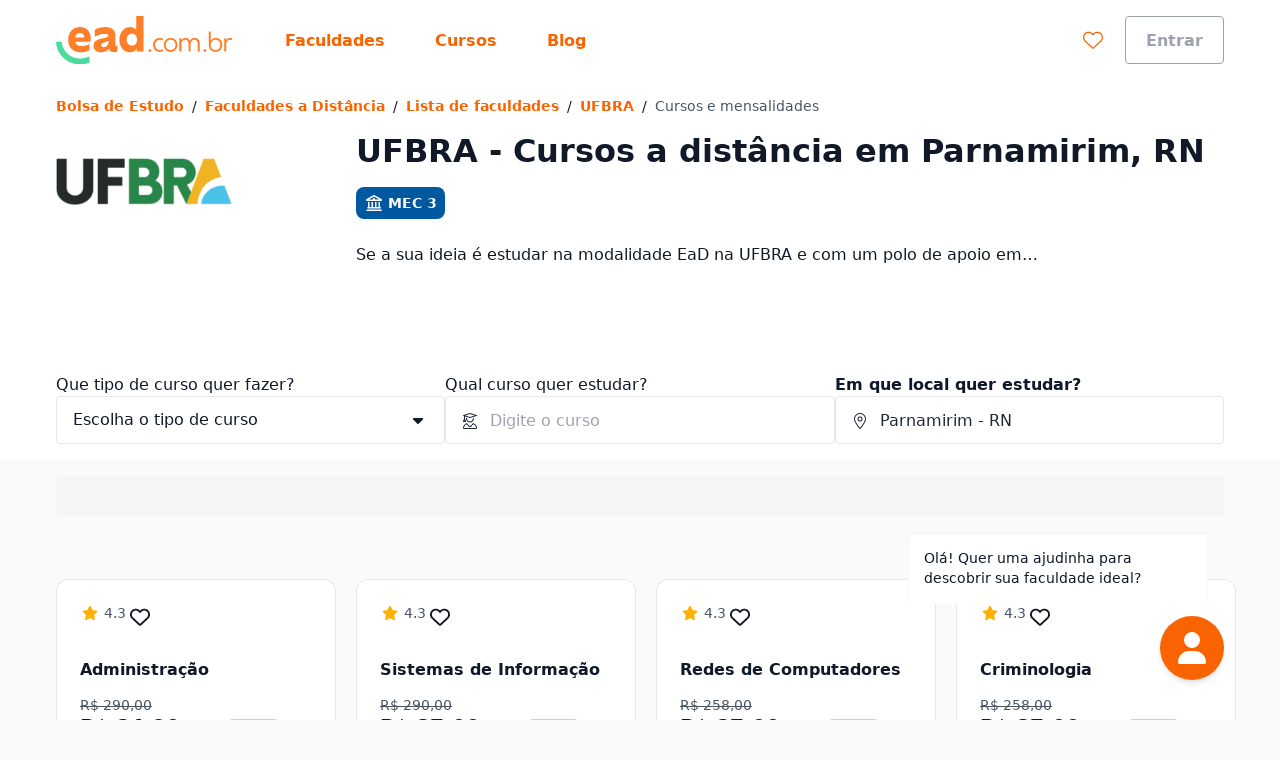

--- FILE ---
content_type: text/html;charset=utf-8
request_url: https://www.ead.com.br/faculdades/ufbra/cursos/rio-grande-do-norte--parnamirim?ref=iplp_link_list
body_size: 49678
content:
<!DOCTYPE html><html  lang="pt-BR"><head><meta charset="utf-8"><meta name="viewport" content="width=device-width, initial-scale=1"><title>UFBRA - Cursos EaD em Parnamirim, RN | EaD.com.br</title><link rel="preconnect" href="https://qb-assets.querobolsa.com.br" crossorigin="anonymous"><link rel="preconnect" href="https://qm-render-ead-cdn.ead.com.br/" crossorigin="anonymous"><style>.qb-layout__page{margin:0 auto;z-index:0}body[data-theme]{--layout-footer-margin:80px}body[data-theme] .qb-layout__footer{margin-top:var(--layout-footer-margin)}</style><style>.ui-modal[data-v-f14fe777]{z-index:6000}.ui-modal--no-padding[data-v-f14fe777]{padding:0}</style><style>.iplp[data-v-ee00730f]{--loading-height-desktop:320px;--loading-height-mobile:435px}</style><style>.qualification-wizard[data-v-4f684822]{z-index:100}.qualification-wizard__icon[data-v-4f684822]{align-items:center;cursor:pointer;display:flex;justify-content:center;position:fixed;z-index:3;--tw-bg-opacity:1;background-color:rgb(250 100 0/var(--tw-bg-opacity,1));border-radius:9999px;bottom:1rem;--tw-shadow:0 4px 6px -1px rgba(0,0,0,.1),0 2px 4px -2px rgba(0,0,0,.1);--tw-shadow-colored:0 4px 6px -1px var(--tw-shadow-color),0 2px 4px -2px var(--tw-shadow-color);box-shadow:var(--tw-ring-offset-shadow,0 0 #0000),var(--tw-ring-shadow,0 0 #0000),var(--tw-shadow);height:3.5rem;right:1.5rem;width:3.5rem}@media(min-width:992px){.qualification-wizard__icon[data-v-4f684822]{bottom:2.5rem;height:4rem;right:3.5rem;width:4rem}}.qualification-wizard__tooltip[data-v-4f684822]{bottom:72px;display:flex;height:72px;pointer-events:none;right:2.25rem;width:300px}@media(min-width:992px){.qualification-wizard__tooltip[data-v-4f684822]{bottom:100px;right:72px}}.qualification-wizard__container[data-v-4f684822]{bottom:0;right:0}@media(min-width:992px){.qualification-wizard__container[data-v-4f684822]{bottom:128px;right:3.5rem}}.qualification-wizard__container[data-v-4f684822],.qualification-wizard__tooltip[data-v-4f684822]{animation:show-up-4f684822 .3s ease 0s;position:fixed;z-index:10}.qualification-wizard__overlay[data-v-4f684822]{background-color:transparent;height:100vh;left:0;position:fixed;top:0;width:100vw;z-index:2}@keyframes show-up-4f684822{0%{opacity:0;transform:translate(125px,210px) scale(.1)}to{opacity:1;transform:translate(0) scale(1)}}</style><style>.blurred-container[data-v-5edbfacd]{overflow:hidden;position:relative}.blurred-container__content[data-v-5edbfacd]{height:100%;-ms-overflow-style:none;overflow-y:scroll;padding-bottom:var(--blurred-padding-size);padding-left:0;padding-right:0;padding-top:var(--blurred-padding-size);scrollbar-width:none}.blurred-container__content[data-v-5edbfacd]::-webkit-scrollbar{background:transparent;height:0;width:0}.blurred-container[data-v-5edbfacd]:after,.blurred-container[data-v-5edbfacd]:before{content:"";height:var(--blurred-padding-size);position:absolute;width:100%}.blurred-container[data-v-5edbfacd]:before{background:linear-gradient(0deg,#ffffff40,#fff);top:0}.blurred-container[data-v-5edbfacd]:after{background:linear-gradient(180deg,#ffffff40,#fff);bottom:0}</style><style>.section-spotlight-iplp[data-v-b2bcea4b]{--tw-bg-opacity:1;background-color:rgb(255 255 255/var(--tw-bg-opacity,1))}.section-spotlight-iplp__title[data-v-b2bcea4b]{margin-bottom:0;margin-top:1rem}@media(min-width:768px){.section-spotlight-iplp__title[data-v-b2bcea4b]{margin-top:0}}.section-spotlight-iplp__description[data-v-b2bcea4b]{margin-bottom:0;margin-top:1.5rem;min-height:114px}@media(min-width:992px){.section-spotlight-iplp__description[data-v-b2bcea4b]{min-height:none}}@media(min-width:992px){.section-spotlight-iplp__description[data-v-b2bcea4b] [data-component=z-text]>div{min-width:687px}}.section-spotlight-iplp__university-image[data-v-b2bcea4b]{height:4rem;-o-object-fit:contain;object-fit:contain;width:113px}@media(min-width:768px){.section-spotlight-iplp__university-image[data-v-b2bcea4b]{height:99px;width:176px}}@media(min-width:992px){.section-spotlight-iplp__non-partner-section-thumb[data-v-b2bcea4b]{margin-top:1rem}}.section-spotlight-iplp__non-partner-section-header[data-v-b2bcea4b]{margin-top:.5rem}.section-spotlight-iplp__score[data-v-b2bcea4b]{align-items:center;display:flex;margin-top:.5rem}.section-spotlight-iplp__score-badge[data-v-b2bcea4b]{margin-left:.5rem}</style><style>@media(min-width:768px){.ui-spotlight__main-content{-moz-column-gap:2rem;column-gap:2rem;display:grid;grid-template-columns:repeat(12,1fr)}}@media(min-width:768px){.ui-spotlight__main-content--child{display:flex}}@media(min-width:768px){.ui-spotlight__main-thumb{grid-column:span 3;text-align:center}}@media(min-width:768px){.ui-spotlight__main-content-wrapper{grid-column:span 9;width:100%}.ui-spotlight__main-content-wrapper--small-content-size{grid-column:span 6}}</style><style>.ui-text-collapse__text{-webkit-box-orient:vertical;display:block;display:-webkit-box;-webkit-hyphens:auto;hyphens:auto;margin-bottom:var(--space-extra-small);margin-top:0;overflow:hidden;overflow-wrap:break-word;text-overflow:ellipsis;word-break:break-word}.ui-text-collapse__link--reserved-space{height:1.5rem}@media(min-width:992px){.ui-text-collapse__link-button--desktop-hidden{display:none}}</style><style>.main-filters[data-v-58f642d0]{padding-bottom:1rem}@media(min-width:992px){.main-filters[data-v-58f642d0]{display:block;height:auto;margin-top:0;padding-top:1rem}}.main-filters__user-location[data-v-58f642d0]{align-items:center;display:flex;width:100%}.main-filters__bottom-sheet-content[data-v-58f642d0]{padding-bottom:1.5rem;padding-top:1.5rem}.main-filters__menu-target[data-v-58f642d0]{align-items:center;display:flex;justify-content:space-between;width:100%;--tw-bg-opacity:1;background-color:rgb(255 255 255/var(--tw-bg-opacity,1));border-width:1px;--tw-border-opacity:1;border-color:rgb(156 163 175/var(--tw-border-opacity,1));border-radius:24px;height:3rem;padding:0 .375rem 0 .5rem}.main-filters[data-v-58f642d0] .filter-selector-modal__target-wrapper{display:block;width:100%}.main-filters__target-label[data-v-58f642d0]{-webkit-box-orient:vertical;display:-webkit-box;-webkit-line-clamp:1;overflow:hidden;text-align:left;text-overflow:ellipsis;white-space:pre-line;width:85%;--tw-text-opacity:1;color:rgb(55 65 81/var(--tw-text-opacity,1));margin-left:.5rem}.main-filters__wrapper-target-icon[data-v-58f642d0]{--tw-bg-opacity:1;background-color:rgb(250 100 0/var(--tw-bg-opacity,1));border-radius:24px;display:flex;height:2rem;justify-content:center;width:2rem}.main-filters__target-icon[data-v-58f642d0]{align-self:center;--tw-text-opacity:1;color:rgb(255 255 255/var(--tw-text-opacity,1))}</style><style>.filter-selector__modal-wrapper[data-v-55341b90]{--modal-padding:32px;display:flex;flex-direction:column;justify-content:space-between;min-height:calc(100vh - var(--modal-padding)*2)}@media(min-width:992px){.filter-selector__modal-wrapper[data-v-55341b90]{--modal-padding:40px;min-height:unset}}.filter-selector__footer[data-v-55341b90]{margin-top:2rem}.filter-selector__footer-modal[data-v-55341b90]{--modal-padding-negative:calc(var(--modal-padding)*-1);--tw-bg-opacity:1;background-color:rgb(255 255 255/var(--tw-bg-opacity,1));bottom:var(--modal-padding-negative);margin-bottom:var(--modal-padding-negative);margin-left:var(--modal-padding-negative);margin-right:var(--modal-padding-negative);position:sticky;--tw-shadow:0 0 0 1px #d5d9e0 inset,0 -8px 16px -8px rgba(19,23,26,.24);--tw-shadow-colored:inset 0 0 0 1px var(--tw-shadow-color),0 -8px 16px -8px var(--tw-shadow-color);box-shadow:var(--tw-ring-offset-shadow,0 0 #0000),var(--tw-ring-shadow,0 0 #0000),var(--tw-shadow);padding-bottom:1rem;padding-left:var(--modal-padding);padding-right:var(--modal-padding);padding-top:1rem}</style><style>.filter-selector-bottom-sheet__target[data-v-f2c0c5a4]{display:inline-block;white-space:nowrap;width:100%}.filter-selector-bottom-sheet--padding[data-v-f2c0c5a4]{padding:2rem}</style><style>.course-autocomplete__no-result[data-v-70ea4d9a]{--tw-text-opacity:1;color:rgb(55 65 81/var(--tw-text-opacity,1));padding:1rem}</style><style>.location-autocomplete__loading[data-v-ce7fcd41]{--tw-text-opacity:1;color:rgb(55 65 81/var(--tw-text-opacity,1));display:block;padding:1rem}</style><style>@font-face{font-family:Red Hat Text;src:local("Red Hat Text Regular"),local("Red Hat Text"),url(https://qm-render-ead-cdn.ead.com.br/_fonts/SUC9Zh5xWnsdKXxkeRkZl0Ft_NJzndvX9qKLLz5uEo0-1w6A42Fln66vM5lpH8Sgkt56XEqnwvprVizvHMe1uOg.woff2) format(woff2);font-display:swap;unicode-range:U+0100-02BA,U+02BD-02C5,U+02C7-02CC,U+02CE-02D7,U+02DD-02FF,U+0304,U+0308,U+0329,U+1D00-1DBF,U+1E00-1E9F,U+1EF2-1EFF,U+2020,U+20A0-20AB,U+20AD-20C0,U+2113,U+2C60-2C7F,U+A720-A7FF;font-weight:400;font-style:normal}@font-face{font-family:"Red Hat Text Fallback: Arial";src:local("Arial");size-adjust:100.269%;ascent-override:101.5269%;descent-override:30.4182%;line-gap-override:0%}@font-face{font-family:Red Hat Text;src:local("Red Hat Text Regular"),local("Red Hat Text"),url(https://qm-render-ead-cdn.ead.com.br/_fonts/ALD2IRVMlu_1s6VGKCEATHYceC-WvFcI4CSUFzWzCNA-YRsRFXOnHHmvcjcDY5TVFdRn67ymVQgaNYsP58i_xKY.woff2) format(woff2);font-display:swap;unicode-range:U+0000-00FF,U+0131,U+0152-0153,U+02BB-02BC,U+02C6,U+02DA,U+02DC,U+0304,U+0308,U+0329,U+2000-206F,U+20AC,U+2122,U+2191,U+2193,U+2212,U+2215,U+FEFF,U+FFFD;font-weight:400;font-style:normal}@font-face{font-family:Red Hat Text;src:local("Red Hat Text Medium"),url(/_fonts/SUC9Zh5xWnsdKXxkeRkZl0Ft_NJzndvX9qKLLz5uEo0-1w6A42Fln66vM5lpH8Sgkt56XEqnwvprVizvHMe1uOg.woff2) format(woff2);font-display:swap;unicode-range:U+0100-02BA,U+02BD-02C5,U+02C7-02CC,U+02CE-02D7,U+02DD-02FF,U+0304,U+0308,U+0329,U+1D00-1DBF,U+1E00-1E9F,U+1EF2-1EFF,U+2020,U+20A0-20AB,U+20AD-20C0,U+2113,U+2C60-2C7F,U+A720-A7FF;font-weight:500;font-style:normal}@font-face{font-family:Red Hat Text;src:local("Red Hat Text Medium"),url(/_fonts/ALD2IRVMlu_1s6VGKCEATHYceC-WvFcI4CSUFzWzCNA-YRsRFXOnHHmvcjcDY5TVFdRn67ymVQgaNYsP58i_xKY.woff2) format(woff2);font-display:swap;unicode-range:U+0000-00FF,U+0131,U+0152-0153,U+02BB-02BC,U+02C6,U+02DA,U+02DC,U+0304,U+0308,U+0329,U+2000-206F,U+20AC,U+2122,U+2191,U+2193,U+2212,U+2215,U+FEFF,U+FFFD;font-weight:500;font-style:normal}@font-face{font-family:Red Hat Text;src:local("Red Hat Text SemiBold"),url(/_fonts/SUC9Zh5xWnsdKXxkeRkZl0Ft_NJzndvX9qKLLz5uEo0-1w6A42Fln66vM5lpH8Sgkt56XEqnwvprVizvHMe1uOg.woff2) format(woff2);font-display:swap;unicode-range:U+0100-02BA,U+02BD-02C5,U+02C7-02CC,U+02CE-02D7,U+02DD-02FF,U+0304,U+0308,U+0329,U+1D00-1DBF,U+1E00-1E9F,U+1EF2-1EFF,U+2020,U+20A0-20AB,U+20AD-20C0,U+2113,U+2C60-2C7F,U+A720-A7FF;font-weight:600;font-style:normal}@font-face{font-family:Red Hat Text;src:local("Red Hat Text SemiBold"),url(/_fonts/ALD2IRVMlu_1s6VGKCEATHYceC-WvFcI4CSUFzWzCNA-YRsRFXOnHHmvcjcDY5TVFdRn67ymVQgaNYsP58i_xKY.woff2) format(woff2);font-display:swap;unicode-range:U+0000-00FF,U+0131,U+0152-0153,U+02BB-02BC,U+02C6,U+02DA,U+02DC,U+0304,U+0308,U+0329,U+2000-206F,U+20AC,U+2122,U+2191,U+2193,U+2212,U+2215,U+FEFF,U+FFFD;font-weight:600;font-style:normal}@font-face{font-family:Red Hat Text;src:local("Red Hat Text Bold"),url(/_fonts/SUC9Zh5xWnsdKXxkeRkZl0Ft_NJzndvX9qKLLz5uEo0-1w6A42Fln66vM5lpH8Sgkt56XEqnwvprVizvHMe1uOg.woff2) format(woff2);font-display:swap;unicode-range:U+0100-02BA,U+02BD-02C5,U+02C7-02CC,U+02CE-02D7,U+02DD-02FF,U+0304,U+0308,U+0329,U+1D00-1DBF,U+1E00-1E9F,U+1EF2-1EFF,U+2020,U+20A0-20AB,U+20AD-20C0,U+2113,U+2C60-2C7F,U+A720-A7FF;font-weight:700;font-style:normal}@font-face{font-family:Red Hat Text;src:local("Red Hat Text Bold"),url(/_fonts/ALD2IRVMlu_1s6VGKCEATHYceC-WvFcI4CSUFzWzCNA-YRsRFXOnHHmvcjcDY5TVFdRn67ymVQgaNYsP58i_xKY.woff2) format(woff2);font-display:swap;unicode-range:U+0000-00FF,U+0131,U+0152-0153,U+02BB-02BC,U+02C6,U+02DA,U+02DC,U+0304,U+0308,U+0329,U+2000-206F,U+20AC,U+2122,U+2191,U+2193,U+2212,U+2215,U+FEFF,U+FFFD;font-weight:700;font-style:normal}@font-face{font-family:Red Hat Text;src:local("Red Hat Text Regular"),local("Red Hat Text"),url(https://qm-render-ead-cdn.ead.com.br/_fonts/1ZTlEDqU4DtwDJiND8f6qaugUpa0RIDvQl-v7iM6l54-xV3WbaWmyR9WYlCLJLZYTUUafSUmXBBXBA_Uc3xh0Bk.woff) format(woff);font-display:swap;font-weight:400;font-style:normal}@font-face{font-family:Red Hat Text;src:local("Red Hat Text Medium"),url(https://qm-render-ead-cdn.ead.com.br/_fonts/1ZTlEDqU4DtwDJiND8f6qaugUpa0RIDvQl-v7iM6l54-vnosgyHpgxwt5pWy3kj3b3l1GlexEnG9WXt_SVAcy2k.woff) format(woff);font-display:swap;font-weight:500;font-style:normal}@font-face{font-family:Red Hat Text;src:local("Red Hat Text SemiBold"),url(https://qm-render-ead-cdn.ead.com.br/_fonts/1ZTlEDqU4DtwDJiND8f6qaugUpa0RIDvQl-v7iM6l54-HYlFSfMDP3ClqZaxg9krqhlL9GoOny0pX11wp8hfCbg.woff) format(woff);font-display:swap;font-weight:600;font-style:normal}@font-face{font-family:Red Hat Text;src:local("Red Hat Text Bold"),url(https://qm-render-ead-cdn.ead.com.br/_fonts/1ZTlEDqU4DtwDJiND8f6qaugUpa0RIDvQl-v7iM6l54-MV_KBc9AdEOwRSBdTfeoAELfMTSi6ev0WJNNVqadaQI.woff) format(woff);font-display:swap;font-weight:700;font-style:normal}.location-autocomplete__error[data-v-ce7fcd41]{--tw-text-opacity:1;color:rgb(55 65 81/var(--tw-text-opacity,1));display:block;font-family:Red Hat Text,"Red Hat Text Fallback: Arial",Red Hat Text fallback,ui-sans-serif,system-ui,sans-serif,Apple Color Emoji,Segoe UI Emoji,Segoe UI Symbol,Noto Color Emoji;font-weight:600;padding:1rem}.location-autocomplete__instruction[data-v-ce7fcd41]{--tw-bg-opacity:1;background-color:rgb(249 250 251/var(--tw-bg-opacity,1));border-bottom-width:1px;border-style:solid;border-top-width:1px;--tw-border-opacity:1;border-color:rgb(249 250 251/var(--tw-border-opacity,1));padding:.5rem 1rem;text-transform:uppercase}.location-autocomplete__instruction[data-v-ce7fcd41]:first-child{border-top-left-radius:inherit;border-top-right-radius:inherit}.location-autocomplete__extra-action[data-v-ce7fcd41]{background-color:transparent;border-width:0;cursor:pointer;font-weight:var(--font-weight-medium);padding:1rem;width:100%}.location-autocomplete__extra-action-container[data-v-ce7fcd41]{align-items:center;display:flex;justify-content:flex-start;text-align:left;--tw-text-opacity:1;color:rgb(250 100 0/var(--tw-text-opacity,1))}.location-autocomplete__extra-action-icon[data-v-ce7fcd41]{flex-shrink:0;height:1.5rem;margin-right:.5rem;width:18px}.location-autocomplete__extra-action-icon--square[data-v-ce7fcd41]{height:18px}.location-autocomplete__extra-action-text[data-v-ce7fcd41]{text-decoration:underline}.location-autocomplete__no-result[data-v-ce7fcd41]{padding:1rem}</style><style>.promoted-filters[data-v-7b26b88f]{min-height:var(--element-height)}.promoted-filters__container[data-v-7b26b88f]{--tw-bg-opacity:1;background-color:rgb(249 250 251/var(--tw-bg-opacity,1));padding-bottom:1.5rem;padding-top:1rem;width:100%}@media(min-width:992px){.promoted-filters__container[data-v-7b26b88f]{padding-bottom:1.5rem;padding-top:1rem}}.promoted-filters__container--is-sticky[data-v-7b26b88f]{--tw-shadow:0 4px 6px -1px rgba(0,0,0,.1),0 2px 4px -2px rgba(0,0,0,.1);--tw-shadow-colored:0 4px 6px -1px var(--tw-shadow-color),0 2px 4px -2px var(--tw-shadow-color);box-shadow:var(--tw-ring-offset-shadow,0 0 #0000),var(--tw-ring-shadow,0 0 #0000),var(--tw-shadow);position:fixed;top:0;transition:top .3s ease-in-out;z-index:1000}.promoted-filters__container--is-hidden[data-v-7b26b88f]{top:calc(var(--element-height)*-1)}.promoted-filters__content-wrapper[data-v-7b26b88f]{align-items:center;display:flex;height:100%;justify-content:space-between;overflow-y:auto}@media(min-width:992px){.promoted-filters__content-wrapper[data-v-7b26b88f]{overflow:visible}}.promoted-filters__selectors[data-v-7b26b88f]{align-items:center;display:flex}@media(min-width:992px){.promoted-filters__selectors[data-v-7b26b88f]{align-items:center}}.promoted-filters__offer-comparison[data-v-7b26b88f]{margin-left:.25rem}.promoted-filters__filter[data-v-7b26b88f]{display:inline-block;margin-left:.75rem;white-space:normal}@media(min-width:992px){.promoted-filters__filter[data-v-7b26b88f]{margin-left:.5rem}}.promoted-filters__filter--firts-item[data-v-7b26b88f]{margin-left:0}.promoted-filters__button-label-wrapper[data-v-7b26b88f]{align-items:center;display:flex;gap:.5rem}.promoted-filters__active-filters-count-wrapper[data-v-7b26b88f]{--tw-bg-opacity:1;background-color:rgb(255 255 255/var(--tw-bg-opacity,1));border-radius:.5rem;display:flex;height:1rem;justify-content:center;width:1rem}.promoted-filter__active-filters-count[data-v-7b26b88f]{align-self:center;font-weight:900;--tw-text-opacity:1;color:rgb(250 100 0/var(--tw-text-opacity,1))}.promoted-filters__filter-divider[data-v-7b26b88f]{--tw-bg-opacity:1;background-color:rgb(229 231 235/var(--tw-bg-opacity,1));height:2rem;margin-left:.75rem;width:.125rem}@media(min-width:992px){.promoted-filters__filter-divider[data-v-7b26b88f]{margin-left:1rem;margin-right:.5rem}}.promoted-filters__cleaner[data-v-7b26b88f]{margin-left:.5rem;white-space:nowrap}</style><style>.offer-search-list[data-v-67afa623]{display:grid;gap:1rem;grid-template-columns:minmax(0,1fr);list-style:none;margin-bottom:1rem;margin-top:.5rem;padding-left:0}@media(min-width:640px){.offer-search-list[data-v-67afa623]{grid-template-columns:repeat(2,minmax(0,1fr));margin-bottom:1.5rem}}@media(min-width:992px){.offer-search-list[data-v-67afa623]{gap:2rem}}@media(min-width:1200px){.offer-search-list[data-v-67afa623]{grid-template-columns:repeat(3,minmax(0,1fr))}}@media(min-width:640px){.offer-search-list__banner[data-v-67afa623]{grid-column:1/span 2}}@media(min-width:1200px){.offer-search-list__banner[data-v-67afa623]{grid-column:1/span 3}}@media(min-width:1200px){.offer-search-list--two-columns[data-v-67afa623]{grid-template-columns:repeat(2,minmax(0,1fr))}}@media(min-width:640px){.offer-search-list--two-columns .offer-search-list__banner[data-v-67afa623]{grid-column:1/span 2}}@media(min-width:1200px){.offer-search-list--two-columns .offer-search-list__banner[data-v-67afa623]{grid-column:1/span 4}}@media(min-width:1200px){.offer-search-list--four-columns[data-v-67afa623]{grid-template-columns:repeat(4,minmax(0,1fr))}}@media(min-width:640px){.offer-search-list--four-columns .offer-search-list__banner[data-v-67afa623]{grid-column:1/span 2}}@media(min-width:1200px){.offer-search-list--four-columns .offer-search-list__banner[data-v-67afa623]{grid-column:1/span 4}}</style><style>.offer-search-card-picker{--size-logo-height:40px;--size-title-height:40px;--size-description-height:40px;--size-student-reviews-height:20px;--space-student-reviews-top:8px;--size-shift-selector-height:24px;--size-shift-selector-xplp-height:64px;--size-campus-selector-proposal-height:24px;--space-shift-selector-top:16px;--size-price-height:72px;--size-special-conditions-height:16px;--size-campus-height:16px;height:100%;min-height:440px;min-width:280px}.offer-search-card-picker__logo{height:var(--size-logo-height);margin-bottom:0;margin-top:0}.offer-search-card-picker__title{height:var(--size-title-height);margin-bottom:0;margin-top:.5rem}.offer-search-card-picker__description{height:var(--size-description-height);margin-bottom:0;margin-top:.25rem}.offer-search-card-picker__student-reviews{height:var(--size-student-reviews-height);margin-top:var(--space-student-reviews-top);padding-left:0}.offer-search-card-picker__shift-selector{height:var(--size-shift-selector-height);margin-top:.5rem}.offer-search-card-picker__shift-selector-xplp{height:var(--size-shift-selector-xplp-height);margin-top:.5rem}.offer-search-card-picker__campus-selector{height:var(--size-campus-selector-proposal-height);margin-top:.5rem}.offer-search-card-picker__campus-selector--virtual{display:flex;height:60px;margin-top:0}.offer-search-card-picker__price{height:var(--size-price-height);margin-top:.5rem}.offer-search-card-picker__price--small{height:52px}.offer-search-card-picker__special-conditions{height:var(--size-special-conditions-height);margin-bottom:1rem;margin-top:.75rem}.offer-search-card-picker__campus{height:var(--size-campus-height);margin-top:1rem}.offer-search-card-picker__checkout-cta{height:2rem;margin-top:1rem}.offer-search-card-picker__pdp-cta{height:2rem;margin-top:.5rem}</style><style>.offer-search-card__wrapper[data-v-06e7ab09]{height:100%;position:relative}.offer-search-card[data-v-06e7ab09]{--tw-bg-opacity:1;background-color:rgb(255 255 255/var(--tw-bg-opacity,1));border-radius:.75rem;--tw-shadow:0 0 0 1px #e5e7eb inset;--tw-shadow-colored:inset 0 0 0 1px var(--tw-shadow-color);box-shadow:var(--tw-ring-offset-shadow,0 0 #0000),var(--tw-ring-shadow,0 0 #0000),var(--tw-shadow);display:grid;grid-template-rows:190px 14px 14px 218px;max-height:436px;min-width:278px}@media not (max-width:1200px){.offer-search-card[data-v-06e7ab09]{max-height:438px;max-width:278px}}.offer-search-card__is-loading[data-v-06e7ab09]{border-radius:.75rem;height:100%;max-height:436px;min-width:278px;position:absolute;width:100%;z-index:1}@media not (max-width:1200px){.offer-search-card__is-loading[data-v-06e7ab09]{max-height:438px;max-width:278px}}.offer-search-card__top-content[data-v-06e7ab09]{display:grid;gap:.375rem;grid-column:1/2;grid-row:1;grid-template-rows:40px 40px 68px;padding:1.5rem 1.5rem 0}.offer-search-card__icon-content-wrapper[data-v-06e7ab09]{align-items:start;display:flex;gap:.5rem}.offer-search-card__complementary-info[data-v-06e7ab09]{display:flex;flex-wrap:nowrap;grid-row:1;justify-content:space-between}.offer-search-card__complementary-info:not(:has(.offer-search-card__logo)) .offer-search-card__icon-content-wrapper[data-v-06e7ab09]{flex-grow:1;justify-content:space-between}.offer-search-card__logo-image[data-v-06e7ab09]{cursor:pointer;height:2.5rem;max-height:2.5rem;-o-object-fit:contain;object-fit:contain;-o-object-position:left;object-position:left;width:110px}.offer-search-card__title-wrapper[data-v-06e7ab09]{display:flex;grid-row:2}.offer-search-card__title[data-v-06e7ab09]{align-self:center;-webkit-box-orient:vertical;cursor:pointer;display:-webkit-box;-webkit-line-clamp:2;margin:0;overflow:hidden;text-overflow:ellipsis}.offer-search-card__main-info-wrapper[data-v-06e7ab09]{grid-row:3}.offer-search-card__main-info[data-v-06e7ab09]{display:grid;grid-template-rows:auto 18px}.offer-search-card__price-picker[data-v-06e7ab09]{grid-row:1}.offer-search-card__special-condition[data-v-06e7ab09]{font-size:.75rem;grid-row:2;line-height:1.48}.offer-search-card__middle-content[data-v-06e7ab09]{display:flex;grid-column:1/2;grid-row:2/4;justify-content:end;position:relative;z-index:1}.offer-search-card__campaign-label[data-v-06e7ab09]{right:-8px}.offer-search-card__bottom-content[data-v-06e7ab09]{border-radius:.75rem;box-shadow:0 -5px 6px -6px #12151826,inset 0 0 0 .2px #d5d9e0;display:grid;gap:.75rem;grid-column:1/2;grid-row:3/5;grid-template-rows:40px 40px 76px;padding:1.5rem}.offer-search-card__selector-1[data-v-06e7ab09]{grid-row:1}.offer-search-card__selector-2[data-v-06e7ab09]{grid-row:2}.offer-search-card__ctas[data-v-06e7ab09]{grid-row:3}</style><style>.ui-loading{--height:var(--loading-height-mobile,100%);align-items:center;display:flex;height:var(--height);justify-content:center}@media(min-width:992px){.ui-loading{--height:var(--loading-height-desktop,100%)}}.ui-loading .ui-loading__z-loading{width:5rem}</style><style>.ui-rate-simplified-star[data-v-e56381de]{display:flex;flex:row nowrap}</style><style>.ui-wish-button[data-v-e069c538]{background:transparent;border:none;cursor:pointer;margin:0;outline:none;padding:0;transition:color .2s ease-in-out}.ui-wish-icon--active[data-v-e069c538]{--tw-text-opacity:1;color:rgb(218 30 40/var(--tw-text-opacity,1))}@keyframes pop-e069c538{0%{transform:scale(1)}50%{transform:scale(1.2)}to{transform:scale(1)}}.ui-wish-icon--popping[data-v-e069c538]{animation:pop-e069c538 .4s ease}</style><style>.offer-search-card-price__wrapper{display:grid;grid-template-rows:20px 24px}.offer-search-card-price__top-info{grid-row:1}.offer-search-card-price__bottom-info{grid-row:2}</style><style>.select-target{align-items:center;display:flex;gap:.75rem;justify-content:space-between}.select-target__text-wrapper{display:flex;flex-direction:column}.select-target__description,.select-target__title{max-width:170px;overflow:hidden;text-overflow:ellipsis;white-space:nowrap}</style><style>.offer-search-card-cta-proposal{display:flex;flex-direction:column;gap:.5rem;height:100%;justify-content:flex-end}</style><style>.offer-recommendation-section{margin-bottom:4rem;padding-bottom:2rem;padding-top:3rem}@media(min-width:992px){.offer-recommendation-section{padding-top:4rem}}</style><style>@media(min-width:992px){.page-section{align-items:start;display:grid;grid-gap:16px;grid-template:"title content" auto/280px minmax(auto,800px);justify-content:space-between;width:100%}}.page-section__title-container{grid-area:title;margin-bottom:2rem}@media(min-width:992px){.page-section__title-container{margin-bottom:0}}@media(min-width:992px){.page-section--horizontal-follow>.page-section__title-container{position:sticky;top:5rem}}@media(min-width:992px){.page-section--vertical{display:block}}.page-section__title{margin-bottom:0;margin-top:0}.page-section__content{grid-area:content}</style><style>.offer-recommendation-carousel--lite{padding-bottom:0;padding-top:0}.offer-recommendation-carousel__chunk-wrapper{display:grid;grid-gap:16px}</style><style>.page-section-faq__wrapper[data-v-684ae24e]{display:grid;grid-gap:32px;grid-template-columns:1fr}@media(min-width:992px){.page-section-faq__wrapper[data-v-684ae24e]{grid-template-columns:1fr 1fr}}.page-section-faq__item-title[data-v-684ae24e]{margin-bottom:1rem;margin-top:0}.page-section-faq__item-text[data-v-684ae24e]{margin-bottom:0;margin-top:0}</style><style>.page-section-link-list__item[data-v-23955c01]{align-items:center;display:flex;gap:1rem}.page-section-link-list__icon[data-v-23955c01]{flex-shrink:0}.page-section-link-list__ellipsis[data-v-23955c01]{-webkit-box-orient:vertical;display:-webkit-box;-webkit-hyphens:auto;hyphens:auto;-webkit-line-clamp:1;overflow:hidden;overflow-wrap:break-word;text-overflow:ellipsis;word-break:break-word}</style><style>.ui-list[data-v-2ca794a0]{display:grid;grid-auto-columns:1fr;grid-auto-flow:row;grid-auto-rows:auto;grid-template-columns:1fr}@media(min-width:992px){.ui-list[data-v-2ca794a0]{-moz-column-gap:2rem;column-gap:2rem;grid-auto-flow:column}}.ui-list__row[data-v-2ca794a0]{padding:1rem;position:relative;width:100%}.ui-list__row[data-v-2ca794a0]:after{--tw-bg-opacity:1;background-color:rgb(243 244 246/var(--tw-bg-opacity,1));bottom:0;content:"";height:1px;left:0;position:absolute;right:0}@media(min-width:992px){.ui-list__row[data-v-2ca794a0]:last-child:after{content:none}}.ui-list__column:last-child .ui-list__row[data-v-2ca794a0]:last-child:after{content:none}.ui-list__toggle-button[data-v-2ca794a0]{margin-top:1.5rem}.ui-list__toggle-icon[data-v-2ca794a0]{vertical-align:middle}</style><link rel="stylesheet" href="https://qm-render-ead-cdn.ead.com.br/quero-marketplace-render/entry.-5kdwlsR.css" crossorigin><link rel="stylesheet" href="https://qm-render-ead-cdn.ead.com.br/quero-marketplace-render/index.B6G3WnJG.css" crossorigin><link rel="stylesheet" href="https://qm-render-ead-cdn.ead.com.br/quero-marketplace-render/location-autocomplete.CUU_A_ou.css" crossorigin><link rel="stylesheet" href="https://qm-render-ead-cdn.ead.com.br/quero-marketplace-render/course-autocomplete.B1O5w38_.css" crossorigin><link rel="stylesheet" href="https://qm-render-ead-cdn.ead.com.br/quero-marketplace-render/lead-collector-success.B03etl5_.css" crossorigin><link rel="stylesheet" href="https://qm-render-ead-cdn.ead.com.br/quero-marketplace-render/ui-loading.CYhOm1VW.css" crossorigin><link rel="stylesheet" href="https://qm-render-ead-cdn.ead.com.br/quero-marketplace-render/use-iplp-offer-search.BzNF2O_W.css" crossorigin><link rel="stylesheet" href="https://qm-render-ead-cdn.ead.com.br/quero-marketplace-render/qualification-wizard.CMVb0nji.css" crossorigin><link rel="stylesheet" href="https://qm-render-ead-cdn.ead.com.br/quero-marketplace-render/lead-collector-banner.DqCjAFFa.css" crossorigin><link rel="stylesheet" href="https://qm-render-ead-cdn.ead.com.br/quero-marketplace-render/offer-search-filter.COugSjpY.css" crossorigin><link rel="stylesheet" href="https://qm-render-ead-cdn.ead.com.br/quero-marketplace-render/z-slider.Yv3fa8HR.css" crossorigin><link rel="stylesheet" href="https://qm-render-ead-cdn.ead.com.br/quero-marketplace-render/offer-recommendation-carousel.3lLjDjTr.css" crossorigin><link rel="stylesheet" href="https://qm-render-ead-cdn.ead.com.br/quero-marketplace-render/index.DxTqtMHw.css" crossorigin><link rel="stylesheet" href="https://qm-render-ead-cdn.ead.com.br/quero-marketplace-render/ui-tag-filter.LQYmFADe.css" crossorigin><link rel="stylesheet" href="https://qm-render-ead-cdn.ead.com.br/quero-marketplace-render/ui-list.DGwyju22.css" crossorigin><link rel="stylesheet" href="https://qm-render-ead-cdn.ead.com.br/quero-marketplace-render/lead-collector-form.CZy2ZCy_.css" crossorigin><link rel="stylesheet" href="https://qm-render-ead-cdn.ead.com.br/quero-marketplace-render/page-section-link-list.CUHgUluw.css" crossorigin><link rel="stylesheet" href="https://qm-render-ead-cdn.ead.com.br/quero-marketplace-render/ui-text-collapse.DlmzxM9X.css" crossorigin><link rel="modulepreload" as="script" crossorigin href="https://qm-render-ead-cdn.ead.com.br/quero-marketplace-render/PlM35Hb6.js"><link rel="modulepreload" as="script" crossorigin href="https://qm-render-ead-cdn.ead.com.br/quero-marketplace-render/DeaZX0hS.js"><link rel="modulepreload" as="script" crossorigin href="https://qm-render-ead-cdn.ead.com.br/quero-marketplace-render/BqFjDo5n.js"><link rel="modulepreload" as="script" crossorigin href="https://qm-render-ead-cdn.ead.com.br/quero-marketplace-render/aneRfQQJ.js"><link rel="modulepreload" as="script" crossorigin href="https://qm-render-ead-cdn.ead.com.br/quero-marketplace-render/C0cCgrd3.js"><link rel="modulepreload" as="script" crossorigin href="https://qm-render-ead-cdn.ead.com.br/quero-marketplace-render/Dr4fR2RA.js"><link rel="modulepreload" as="script" crossorigin href="https://qm-render-ead-cdn.ead.com.br/quero-marketplace-render/BrT2paiF.js"><link rel="modulepreload" as="script" crossorigin href="https://qm-render-ead-cdn.ead.com.br/quero-marketplace-render/W70oDzYj.js"><link rel="modulepreload" as="script" crossorigin href="https://qm-render-ead-cdn.ead.com.br/quero-marketplace-render/DZtrUggH.js"><link rel="modulepreload" as="script" crossorigin href="https://qm-render-ead-cdn.ead.com.br/quero-marketplace-render/CNGnrex4.js"><link rel="modulepreload" as="script" crossorigin href="https://qm-render-ead-cdn.ead.com.br/quero-marketplace-render/NsPHlciQ.js"><link rel="modulepreload" as="script" crossorigin href="https://qm-render-ead-cdn.ead.com.br/quero-marketplace-render/CPek0B32.js"><link rel="modulepreload" as="script" crossorigin href="https://qm-render-ead-cdn.ead.com.br/quero-marketplace-render/BjnaOnzr.js"><link rel="modulepreload" as="script" crossorigin href="https://qm-render-ead-cdn.ead.com.br/quero-marketplace-render/DFhirSB4.js"><link rel="modulepreload" as="script" crossorigin href="https://qm-render-ead-cdn.ead.com.br/quero-marketplace-render/BLuH5rLH.js"><link rel="modulepreload" as="script" crossorigin href="https://qm-render-ead-cdn.ead.com.br/quero-marketplace-render/BjgsN0Nk.js"><link rel="modulepreload" as="script" crossorigin href="https://qm-render-ead-cdn.ead.com.br/quero-marketplace-render/Bzgfxw5d.js"><link rel="modulepreload" as="script" crossorigin href="https://qm-render-ead-cdn.ead.com.br/quero-marketplace-render/7nKomp3y.js"><link rel="modulepreload" as="script" crossorigin href="https://qm-render-ead-cdn.ead.com.br/quero-marketplace-render/DlgkNWXx.js"><link rel="modulepreload" as="script" crossorigin href="https://qm-render-ead-cdn.ead.com.br/quero-marketplace-render/DDcJ_bcM.js"><link rel="modulepreload" as="script" crossorigin href="https://qm-render-ead-cdn.ead.com.br/quero-marketplace-render/DZc7RHro.js"><link rel="modulepreload" as="script" crossorigin href="https://qm-render-ead-cdn.ead.com.br/quero-marketplace-render/B_OvJu4m.js"><link rel="modulepreload" as="script" crossorigin href="https://qm-render-ead-cdn.ead.com.br/quero-marketplace-render/Bf6shD8s.js"><link rel="modulepreload" as="script" crossorigin href="https://qm-render-ead-cdn.ead.com.br/quero-marketplace-render/BmzZDMiW.js"><link rel="modulepreload" as="script" crossorigin href="https://qm-render-ead-cdn.ead.com.br/quero-marketplace-render/DAb7loFj.js"><link rel="modulepreload" as="script" crossorigin href="https://qm-render-ead-cdn.ead.com.br/quero-marketplace-render/DVeduZ6z.js"><link rel="modulepreload" as="script" crossorigin href="https://qm-render-ead-cdn.ead.com.br/quero-marketplace-render/Cj99RmFE.js"><link rel="modulepreload" as="script" crossorigin href="https://qm-render-ead-cdn.ead.com.br/quero-marketplace-render/BhnhqXdQ.js"><link rel="modulepreload" as="script" crossorigin href="https://qm-render-ead-cdn.ead.com.br/quero-marketplace-render/B0ghuAVW.js"><link rel="modulepreload" as="script" crossorigin href="https://qm-render-ead-cdn.ead.com.br/quero-marketplace-render/C5p8HjRE.js"><link rel="modulepreload" as="script" crossorigin href="https://qm-render-ead-cdn.ead.com.br/quero-marketplace-render/k1BBP-0l.js"><link rel="modulepreload" as="script" crossorigin href="https://qm-render-ead-cdn.ead.com.br/quero-marketplace-render/Dj8AvRpQ.js"><link rel="modulepreload" as="script" crossorigin href="https://qm-render-ead-cdn.ead.com.br/quero-marketplace-render/DmY0yAPg.js"><link rel="modulepreload" as="script" crossorigin href="https://qm-render-ead-cdn.ead.com.br/quero-marketplace-render/BnvdEBwq.js"><link rel="modulepreload" as="script" crossorigin href="https://qm-render-ead-cdn.ead.com.br/quero-marketplace-render/E5yL-4b5.js"><link rel="modulepreload" as="script" crossorigin href="https://qm-render-ead-cdn.ead.com.br/quero-marketplace-render/q6huXjB2.js"><link rel="modulepreload" as="script" crossorigin href="https://qm-render-ead-cdn.ead.com.br/quero-marketplace-render/CtvQvtYt.js"><link rel="modulepreload" as="script" crossorigin href="https://qm-render-ead-cdn.ead.com.br/quero-marketplace-render/DfDB_X9Y.js"><link rel="modulepreload" as="script" crossorigin href="https://qm-render-ead-cdn.ead.com.br/quero-marketplace-render/DFG1n-xF.js"><link rel="modulepreload" as="script" crossorigin href="https://qm-render-ead-cdn.ead.com.br/quero-marketplace-render/CDZhO0Ri.js"><link rel="modulepreload" as="script" crossorigin href="https://qm-render-ead-cdn.ead.com.br/quero-marketplace-render/BVzqtVmU.js"><link rel="modulepreload" as="script" crossorigin href="https://qm-render-ead-cdn.ead.com.br/quero-marketplace-render/DHwIPnl1.js"><link rel="modulepreload" as="script" crossorigin href="https://qm-render-ead-cdn.ead.com.br/quero-marketplace-render/ClYaYdzA.js"><link rel="modulepreload" as="script" crossorigin href="https://qm-render-ead-cdn.ead.com.br/quero-marketplace-render/rReQ3yn5.js"><link rel="modulepreload" as="script" crossorigin href="https://qm-render-ead-cdn.ead.com.br/quero-marketplace-render/CIyEaOfN.js"><link rel="modulepreload" as="script" crossorigin href="https://qm-render-ead-cdn.ead.com.br/quero-marketplace-render/BQAhMsEJ.js"><link rel="modulepreload" as="script" crossorigin href="https://qm-render-ead-cdn.ead.com.br/quero-marketplace-render/DD8bMrLC.js"><link rel="modulepreload" as="script" crossorigin href="https://qm-render-ead-cdn.ead.com.br/quero-marketplace-render/CTpLF0Yg.js"><link rel="modulepreload" as="script" crossorigin href="https://qm-render-ead-cdn.ead.com.br/quero-marketplace-render/Dnca8G-j.js"><link rel="modulepreload" as="script" crossorigin href="https://qm-render-ead-cdn.ead.com.br/quero-marketplace-render/Bn0SsStY.js"><link rel="modulepreload" as="script" crossorigin href="https://qm-render-ead-cdn.ead.com.br/quero-marketplace-render/Dh4ZRcma.js"><link rel="modulepreload" as="script" crossorigin href="https://qm-render-ead-cdn.ead.com.br/quero-marketplace-render/D-U8-_q2.js"><link rel="modulepreload" as="script" crossorigin href="https://qm-render-ead-cdn.ead.com.br/quero-marketplace-render/BApZCXHT.js"><link rel="modulepreload" as="script" crossorigin href="https://qm-render-ead-cdn.ead.com.br/quero-marketplace-render/DMFSIPX9.js"><link rel="modulepreload" as="script" crossorigin href="https://qm-render-ead-cdn.ead.com.br/quero-marketplace-render/CbeQyHsR.js"><link rel="modulepreload" as="script" crossorigin href="https://qm-render-ead-cdn.ead.com.br/quero-marketplace-render/DQiViVPP.js"><link rel="modulepreload" as="script" crossorigin href="https://qm-render-ead-cdn.ead.com.br/quero-marketplace-render/1NXg3gEO.js"><link rel="modulepreload" as="script" crossorigin href="https://qm-render-ead-cdn.ead.com.br/quero-marketplace-render/BaPgbJXI.js"><link rel="modulepreload" as="script" crossorigin href="https://qm-render-ead-cdn.ead.com.br/quero-marketplace-render/67DvoQH2.js"><link rel="modulepreload" as="script" crossorigin href="https://qm-render-ead-cdn.ead.com.br/quero-marketplace-render/DTOVV-F1.js"><link rel="modulepreload" as="script" crossorigin href="https://qm-render-ead-cdn.ead.com.br/quero-marketplace-render/DgHROfsn.js"><link rel="modulepreload" as="script" crossorigin href="https://qm-render-ead-cdn.ead.com.br/quero-marketplace-render/DtuJTF0K.js"><link rel="modulepreload" as="script" crossorigin href="https://qm-render-ead-cdn.ead.com.br/quero-marketplace-render/DFZ8aGtZ.js"><link rel="modulepreload" as="script" crossorigin href="https://qm-render-ead-cdn.ead.com.br/quero-marketplace-render/DJFlaBjF.js"><link rel="modulepreload" as="script" crossorigin href="https://qm-render-ead-cdn.ead.com.br/quero-marketplace-render/B6we_Ipt.js"><link rel="modulepreload" as="script" crossorigin href="https://qm-render-ead-cdn.ead.com.br/quero-marketplace-render/D0K3bW__.js"><link rel="modulepreload" as="script" crossorigin href="https://qm-render-ead-cdn.ead.com.br/quero-marketplace-render/CmrcO_oc.js"><link rel="modulepreload" as="script" crossorigin href="https://qm-render-ead-cdn.ead.com.br/quero-marketplace-render/2UBpeHbk.js"><link rel="modulepreload" as="script" crossorigin href="https://qm-render-ead-cdn.ead.com.br/quero-marketplace-render/DBHQ4pyL.js"><link rel="modulepreload" as="script" crossorigin href="https://qm-render-ead-cdn.ead.com.br/quero-marketplace-render/B636MYoA.js"><link rel="modulepreload" as="script" crossorigin href="https://qm-render-ead-cdn.ead.com.br/quero-marketplace-render/CUu8lYhV.js"><link rel="modulepreload" as="script" crossorigin href="https://qm-render-ead-cdn.ead.com.br/quero-marketplace-render/Dhw4Uksy.js"><link rel="modulepreload" as="script" crossorigin href="https://qm-render-ead-cdn.ead.com.br/quero-marketplace-render/8puIJvm2.js"><link rel="modulepreload" as="script" crossorigin href="https://qm-render-ead-cdn.ead.com.br/quero-marketplace-render/DXtku44C.js"><link rel="modulepreload" as="script" crossorigin href="https://qm-render-ead-cdn.ead.com.br/quero-marketplace-render/ClhzR-Gl.js"><link rel="modulepreload" as="script" crossorigin href="https://qm-render-ead-cdn.ead.com.br/quero-marketplace-render/BzNyIsPR.js"><link rel="modulepreload" as="script" crossorigin href="https://qm-render-ead-cdn.ead.com.br/quero-marketplace-render/BsdIkQvQ.js"><link rel="modulepreload" as="script" crossorigin href="https://qm-render-ead-cdn.ead.com.br/quero-marketplace-render/05CFwUcf.js"><link rel="modulepreload" as="script" crossorigin href="https://qm-render-ead-cdn.ead.com.br/quero-marketplace-render/Dou324xc.js"><link rel="modulepreload" as="script" crossorigin href="https://qm-render-ead-cdn.ead.com.br/quero-marketplace-render/Ctb_CTKc.js"><link rel="modulepreload" as="script" crossorigin href="https://qm-render-ead-cdn.ead.com.br/quero-marketplace-render/CkLyvYgt.js"><link rel="modulepreload" as="script" crossorigin href="https://qm-render-ead-cdn.ead.com.br/quero-marketplace-render/MVlOJWEt.js"><link rel="modulepreload" as="script" crossorigin href="https://qm-render-ead-cdn.ead.com.br/quero-marketplace-render/CW3_cP2v.js"><link rel="modulepreload" as="script" crossorigin href="https://qm-render-ead-cdn.ead.com.br/quero-marketplace-render/B7mizRRb.js"><link rel="modulepreload" as="script" crossorigin href="https://qm-render-ead-cdn.ead.com.br/quero-marketplace-render/GDSuw3kF.js"><link rel="modulepreload" as="script" crossorigin href="https://qm-render-ead-cdn.ead.com.br/quero-marketplace-render/6j2FpeT3.js"><link rel="modulepreload" as="script" crossorigin href="https://qm-render-ead-cdn.ead.com.br/quero-marketplace-render/jkgUl8cS.js"><link rel="modulepreload" as="script" crossorigin href="https://qm-render-ead-cdn.ead.com.br/quero-marketplace-render/DXy5z9OI.js"><link rel="modulepreload" as="script" crossorigin href="https://qm-render-ead-cdn.ead.com.br/quero-marketplace-render/SBRz1eNV.js"><link rel="modulepreload" as="script" crossorigin href="https://qm-render-ead-cdn.ead.com.br/quero-marketplace-render/CSPCfApn.js"><link rel="modulepreload" as="script" crossorigin href="https://qm-render-ead-cdn.ead.com.br/quero-marketplace-render/Cav6URai.js"><link rel="modulepreload" as="script" crossorigin href="https://qm-render-ead-cdn.ead.com.br/quero-marketplace-render/Df1PyrPy.js"><link rel="modulepreload" as="script" crossorigin href="https://qm-render-ead-cdn.ead.com.br/quero-marketplace-render/BAWacYoK.js"><link rel="modulepreload" as="script" crossorigin href="https://qm-render-ead-cdn.ead.com.br/quero-marketplace-render/D1SP1y81.js"><link rel="modulepreload" as="script" crossorigin href="https://qm-render-ead-cdn.ead.com.br/quero-marketplace-render/BhMSZb5n.js"><link rel="modulepreload" as="script" crossorigin href="https://qm-render-ead-cdn.ead.com.br/quero-marketplace-render/CVUuVW-v.js"><link rel="modulepreload" as="script" crossorigin href="https://qm-render-ead-cdn.ead.com.br/quero-marketplace-render/D3qHWrMf.js"><link rel="modulepreload" as="script" crossorigin href="https://qm-render-ead-cdn.ead.com.br/quero-marketplace-render/BF9_C6M-.js"><link rel="modulepreload" as="script" crossorigin href="https://qm-render-ead-cdn.ead.com.br/quero-marketplace-render/Cd3nydik.js"><link rel="modulepreload" as="script" crossorigin href="https://qm-render-ead-cdn.ead.com.br/quero-marketplace-render/DrIf6K-f.js"><link rel="modulepreload" as="script" crossorigin href="https://qm-render-ead-cdn.ead.com.br/quero-marketplace-render/Cpha53O9.js"><link rel="modulepreload" as="script" crossorigin href="https://qm-render-ead-cdn.ead.com.br/quero-marketplace-render/CDzWvpsM.js"><link rel="modulepreload" as="script" crossorigin href="https://qm-render-ead-cdn.ead.com.br/quero-marketplace-render/9kq3nPEJ.js"><link rel="modulepreload" as="script" crossorigin href="https://qm-render-ead-cdn.ead.com.br/quero-marketplace-render/ChQ_daty.js"><link rel="modulepreload" as="script" crossorigin href="https://qm-render-ead-cdn.ead.com.br/quero-marketplace-render/CT_9D_PU.js"><link rel="modulepreload" as="script" crossorigin href="https://qm-render-ead-cdn.ead.com.br/quero-marketplace-render/CHquAhjG.js"><link rel="preload" as="fetch" fetchpriority="low" crossorigin="anonymous" href="https://qm-render-ead-cdn.ead.com.br/quero-marketplace-render/builds/meta/920a668d-b3d1-4afc-aa7e-1807e4511124.json"><link rel="prefetch" as="image" type="image/jpeg" href="https://qm-render-ead-cdn.ead.com.br/quero-marketplace-render/default_w.Dp_y_tCZ.jpg"><meta name="designer" content="Quero Educação"><meta name="apple-mobile-web-app-title" content="EaD"><meta name="application-name" content="EaD"><meta name="msapplication-TileColor" content="#ff7e29"><meta name="msapplication-TileImage" content="/mstile-144x144.png?v=1.0.4"><meta name="theme-color" content="#ffffff"><meta name="format-detection" content="telephone=no"><link hid="webmanifest" rel="manifest" href="/manifest.quero-pwa.json?v=1.0.4"><link rel="apple-touch-icon" sizes="180x180" href="/apple-touch-icon.png?v=1.0.4"><link rel="icon" type="image/png" sizes="32x32" href="/favicon-32x32.png?v=1.0.4"><link rel="icon" type="image/png" sizes="16x16" href="/favicon-16x16.png?v=1.0.4"><link rel="mask-icon" href="/safari-pinned-tab.svg?v=1.0.4" color="#ff7e29"><link rel="shortcut icon" href="/favicon.ico?v=1.0.4"><script>(function(){var o=document,e=window,a=navigator,p=!Array.prototype.find||!e.Promise||!e.Set||!e.Map||!o.querySelector||!e.IntersectionObserver||!e.IntersectionObserverEntry||!e.Object.fromEntries||!("isIntersecting"in e.IntersectionObserverEntry.prototype);function u(){return p||typeof o.body.style.grid!="string"}function v(){try{var r=["adsbot","baiduspider","bingbot","duckduckbot","exabot","facebot","googlebot","ia_archiver","mediapartners","slurp","sogou","yandexbot"],t=new RegExp(r.join("|"),"i");return t.test(a.userAgent)}catch{return!1}}function f(){return/android/i.test(a.platform)}function g(){return/ip(hone|ad|od)/i.test(a.platform)}function l(r){e.Rollbar&&e.Rollbar.error?e.Rollbar.error(r):console.error(r)}function m(r){o.readyState!=="loading"?r():o.addEventListener?o.addEventListener("DOMContentLoaded",r):o.attachEvent("onreadystatechange",function(){o.readyState==="complete"&&r()})}function b(){try{var r=e.localStorage;r&&r.setItem("oldBrowserAlert","dismissed")}catch{}}function w(){try{var r=e.localStorage;return r&&r.getItem("oldBrowserAlert")==="dismissed"}catch{}return!1}function y(){var r=a.userAgent,t,s=r.match(/(opera|chrome|safari|firefox|msie|trident|samsungbrowser)\/?\s*(\.?\d+(\.\d+)*)/i);return s&&(t=r.match(/version\/([\.\d]+)/i))!==null&&(s[2]=t[1]),s=s?[s[1],s[2]]:[a.appName,a.appVersion],{browser:s[0],version:parseFloat(s[1])}}function h(){try{var r="",t="";g()?(r="https://itunes.apple.com/br/app/google-chrome/id535886823?mt=8",t="https://itunes.apple.com/br/app/firefox-web-browser/id989804926?mt=8"):f()?(r="https://play.google.com/store/apps/details?id=com.android.chrome&hl=pt-br",t="https://play.google.com/store/apps/details?id=org.mozilla.firefox&hl=pt-br"):(r="https://www.google.com.br/chrome/",t="https://www.mozilla.org/pt-BR/firefox/new/"),r='<a class="js-old-browser-link" style="color:#000;" rel="nofollow" href="'+r+'" target="_blank" data-browser="chrome"><strong>Chrome</strong></a>',t='<a class="js-old-browser-link" style="color:#000;" rel="nofollow" href="'+t+'" target="_blank" data-browser="firefox"><strong>Firefox</strong></a>';var s="A vers\xE3o do seu navegador \xE9 <strong>muito antiga</strong>. Recomendamos que voc\xEA atualize para o "+r+" ou "+t+'. <div class="js-dismiss-alert" style="cursor:pointer;text-decoration:underline">N\xE3o mostrar mais esse aviso</div>',d=o.createElement("div"),E='<div class="js-old-browser-alert" role="warning" style="background:#e5dc32;bottom:0;padding:16px;left:0;position:fixed;z-index:9999;width:100%;text-align:center;">'+s+"</div>";d.innerHTML=E,o.body.appendChild(d.firstChild);var B=o.querySelector(".js-dismiss-alert");B.addEventListener("click",function(){var n=o.querySelector(".js-old-browser-alert");n.parentNode.removeChild(n),b()});for(var c=o.querySelectorAll(".js-old-browser-link"),i=0;i<c.length;i++){var A=c[i];A.addEventListener("click",function(){try{var n=y();e.dataLayer=e.dataLayer||[],e.dataLayer.push({logEventData:JSON.stringify({name:"Clicked Old Browser Update Link",properties:{browser:this.dataset&&this.dataset.browser,platform:a.platform,userBrowser:n.browser,version:n.version}}),event:"Log Event"})}catch(O){l(O)}})}}catch(n){l(n)}}!v()&&!w()&&m(function(){if(!!u()){e.isOldBrowser=!0;try{h()}catch{}}})})();
</script><script>(function(){const o=window.location.href,e=new URL(o),t=e.searchParams.get("utm_source");if(t!=="exiber"||getCookie("utm_resources"))return;const s=e.searchParams.get("utm_medium"),c=e.searchParams.get("utm_campaign"),r=e.searchParams.get("utm_content"),i={utm_source:t,utm_medium:s,utm_campaign:c,utm_content:r};setCookie("utm_resources",JSON.stringify(i))})();function setCookie(o,e){const t=new Date;t.setDate(t.getDate()+1);const n=window.location.host;document.cookie=o+"="+e+";expires="+t.toUTCString()+";path=/;domain="+n}function getCookie(o){const e=document.cookie.split(";");for(let t=0;t<e.length;t++){let n=e[t].trim();if(n.indexOf(o+"=")===0)return decodeURIComponent(n.substring(o.length+1))}return null}
</script><script>(function(){var u=window.location.href,a=new URL(u),r=a.searchParams.get("gclid"),n=a.searchParams.get("partner_custom_data"),c=a.searchParams.get("partner_id"),t=a.searchParams.get("utm_campaign"),i=a.searchParams.get("utm_content"),e=a.searchParams.get("utm_medium"),m=a.searchParams.get("utm_source"),s=a.searchParams.get("utm_term");window.dataLayer=window.dataLayer||[],window.trackingInfo={gclid:r,ref:a.searchParams.get("ref"),utm_campaign:t,utm_medium:e,utm_source:m},setTimeout(function(){window.trackingInfo={}},3e4),window.dataLayer.push({gclid:r,partnerCustomData:n,partnerId:c,utmCampaign:t,utmContent:i,utmMedium:e,utmSource:m,utmTerm:s})})();
</script><meta hid="description" name="description" content="Veja todos os cursos a distância oferecidos pela UFBRA em Parnamirim. Compare valores, encontre a melhor opção para você e se forme sem sair de casa."><meta hid="robots" name="robots" content="index, follow"><meta property="og:type" content="website"><meta property="og:url" content="https://www.ead.com.br/faculdades/ufbra/cursos/rio-grande-do-norte--parnamirim"><meta property="og:title" content="UFBRA - Cursos EaD em Parnamirim, RN | EaD.com.br"><meta property="og:image" content="https://kong.quero.com/og-ead.png"><meta property="og:description" content="Veja todos os cursos a distância oferecidos pela UFBRA em Parnamirim. Compare valores, encontre a melhor opção para você e se forme sem sair de casa."><meta property="og:locale" content="pt_br"><link rel="canonical" href="https://www.ead.com.br/faculdades/ufbra/cursos/rio-grande-do-norte--parnamirim"><link rel="next" href="https://www.ead.com.br/faculdades/ufbra/cursos/rio-grande-do-norte--parnamirim?pg=2"><script id="schema-org-university" type="application/ld+json">{"@context":"http://schema.org","@type":"CollegeOrUniversity","aggregateRating":{"@type":"AggregateRating","ratingValue":"4.3","reviewCount":562},"image":"https://qm-render-ead-cdn.ead.com.br/quero-marketplace-render/default_w.Dp_y_tCZ.jpg","logo":"https://qb-assets.querobolsa.com.br/logos/colorido/large/3963/logo_1744809872.png","name":"UFBRA","url":"https://www.ead.com.br/ufbra"}</script><script id="schema-org-website" type="application/ld+json">{"@context":"https://schema.org","@type":"WebSite","url":"https://www.ead.com.br/ufbra","potentialAction":{"@type":"SearchAction","target":"https://www.ead.com.br/ufbra?c={search_term_string}","query-input":"required name=search_term_string"}}</script><script id="schema-org" type="application/ld+json">{"@context":"http://schema.org","@type":"Organization","name":"Quero Bolsa","logo":"https://kong.quero.com/logotype-ead.svg","url":"https://querobolsa.com.br/"}</script><script id="schema-org-breadcrumb" type="application/ld+json">{"@context":"http://schema.org","@type":"BreadcrumbList","itemListElement":[{"@type":"ListItem","position":1,"item":{"@type":"Thing","@id":"/","name":"BOLSA DE ESTUDO"}},{"@type":"ListItem","position":2,"item":{"@type":"Thing","@id":"/categoria/faculdades-a-distancia","name":"FACULDADES A DISTÂNCIA"}},{"@type":"ListItem","position":3,"item":{"@type":"Thing","@id":"/faculdades","name":"LISTA DE FACULDADES"}},{"@type":"ListItem","position":4,"item":{"@type":"Thing","@id":"/faculdades/ufbra","name":"UFBRA"}},{"@type":"ListItem","position":5,"item":{"@type":"Thing","@id":"/faculdades/ufbra/cursos/rio-grande-do-norte--parnamirim","name":"CURSOS E MENSALIDADES"}}]}</script><script type="module" src="https://qm-render-ead-cdn.ead.com.br/quero-marketplace-render/PlM35Hb6.js" crossorigin></script></head><body  data-theme="ead"><div id="__nuxt"><div><div class="qb-layout" style=""><!----><header class="y-header" data-v-28d19fd3><div class="y-container y-header__wrapper" data-v-28d19fd3><!--[--><div class="y-header__slot y-header__slot--brand" data-v-28d19fd3><a href="/" data-v-28d19fd3><figure data-component="z-logo" class="h-8 m-0 max-w-24 lg:h-12 lg:max-w-44 block" data-v-28d19fd3><img class="h-full w-full object-contain" src="https://kong.quero.com/logotype-ead.svg" alt="Logo EaD"></figure></a></div><div class="y-header__slot y-header__slot--content" data-v-28d19fd3><!--[--><nav class="y-header-nav" data-v-d6fff8ef><ul class="y-header-nav__list" data-v-d6fff8ef><!--[--><li class="y-header-nav__menu-item" data-v-d6fff8ef><div data-v-d6fff8ef><a data-component="z-button" class="items-center justify-center border border-transparent border-solid rounded-base font-base font-semibold no-underline text-center select-none transition cursor-pointer inline-flex py-3 text-md max-h-12 min-h-12 min-w-12 text-secondary-500 hover:bg-secondary-50 px-5 y-header-nav__menu-link y-header-nav__menu-link y-header-nav__menu-link" href="/faculdades" data-v-d6fff8ef><!----><!----><span class=""><!--[-->Faculdades<!--]--></span></a><div class="y-header-nav__wrapper" style="display:none;" data-v-d6fff8ef><div class="y-header-nav__content" data-v-d6fff8ef><hr data-component="z-divider" class="border-0 bg-neutral-100 text-neutral-100 h-auto w-auto min-w-0.5 min-h-0.5 self-stretch m-0 shadow-[inset_0_0_0_theme(spacing[0.5])]" data-v-d6fff8ef><div class="y-container y-header-nav__container" data-v-d6fff8ef><!--[--><div class="y-header-nav__sub-menu-content" data-v-d6fff8ef><div data-v-d6fff8ef><strong data-component="z-title" class="block font-highlight font-semibold text-lg lg:text-xl y-header-nav__sub-menu-title y-header-nav__sub-menu-title" data-v-d6fff8ef><!--[-->Faculdades<!--]--></strong><a data-component="z-link" class="bg-none border-none cursor-pointer font-base font-semibold p-0 transition-colors hover:underline hover:decoration-solid text-secondary-500 hover:text-secondary-700 focus:text-secondary-700 active:text-secondary-700 text-base" href="/faculdades" data-v-d6fff8ef><!--[-->Ver tudo<!--]--></a><div class="y-header-nav__sub-menu-groups" data-v-d6fff8ef><!--[--><div data-v-d6fff8ef><!----><ul class="y-header-nav__sub-menu-group-list" style="" id="y-header-nav__sub-menu-group-list-faculdades" data-v-d6fff8ef><!--[--><li class="y-header-nav__sub-menu-group-list-item" data-v-d6fff8ef><a data-component="z-link" class="bg-none border-none cursor-pointer font-base font-semibold p-0 transition-colors hover:underline hover:decoration-solid text-secondary-500 hover:text-secondary-700 focus:text-secondary-700 active:text-secondary-700 text-base y-header-nav__sub-menu-group-list-link y-header-nav__sub-menu-group-list-link" href="/faculdades" target data-v-d6fff8ef><!--[-->Lista de Faculdades<!--]--></a></li><li class="y-header-nav__sub-menu-group-list-item" data-v-d6fff8ef><a data-component="z-link" class="bg-none border-none cursor-pointer font-base font-semibold p-0 transition-colors hover:underline hover:decoration-solid text-secondary-500 hover:text-secondary-700 focus:text-secondary-700 active:text-secondary-700 text-base y-header-nav__sub-menu-group-list-link y-header-nav__sub-menu-group-list-link" href="/blog/categoria/faculdades-a-distancia" target data-v-d6fff8ef><!--[-->Artigos<!--]--></a></li><!--]--></ul></div><!--]--></div></div><!----></div><!--]--></div></div></div></div></li><li class="y-header-nav__menu-item" data-v-d6fff8ef><div data-v-d6fff8ef><a data-component="z-button" class="items-center justify-center border border-transparent border-solid rounded-base font-base font-semibold no-underline text-center select-none transition cursor-pointer inline-flex py-3 text-md max-h-12 min-h-12 min-w-12 text-secondary-500 hover:bg-secondary-50 px-5 y-header-nav__menu-link y-header-nav__menu-link y-header-nav__menu-link" href="/cursos-e-faculdades" data-v-d6fff8ef><!----><!----><span class=""><!--[-->Cursos<!--]--></span></a><div class="y-header-nav__wrapper" style="display:none;" data-v-d6fff8ef><div class="y-header-nav__content" data-v-d6fff8ef><hr data-component="z-divider" class="border-0 bg-neutral-100 text-neutral-100 h-auto w-auto min-w-0.5 min-h-0.5 self-stretch m-0 shadow-[inset_0_0_0_theme(spacing[0.5])]" data-v-d6fff8ef><div class="y-container y-header-nav__container" data-v-d6fff8ef><!--[--><div class="y-header-nav__sub-menu-content" data-v-d6fff8ef><div data-v-d6fff8ef><strong data-component="z-title" class="block font-highlight font-semibold text-lg lg:text-xl y-header-nav__sub-menu-title y-header-nav__sub-menu-title" data-v-d6fff8ef><!--[-->Cursos<!--]--></strong><a data-component="z-link" class="bg-none border-none cursor-pointer font-base font-semibold p-0 transition-colors hover:underline hover:decoration-solid text-secondary-500 hover:text-secondary-700 focus:text-secondary-700 active:text-secondary-700 text-base" href="/cursos-e-faculdades" data-v-d6fff8ef><!--[-->Ver tudo<!--]--></a><div class="y-header-nav__sub-menu-groups" data-v-d6fff8ef><!--[--><div data-v-d6fff8ef><!----><ul class="y-header-nav__sub-menu-group-list" style="" id="y-header-nav__sub-menu-group-list-cursos" data-v-d6fff8ef><!--[--><li class="y-header-nav__sub-menu-group-list-item" data-v-d6fff8ef><a data-component="z-link" class="bg-none border-none cursor-pointer font-base font-semibold p-0 transition-colors hover:underline hover:decoration-solid text-secondary-500 hover:text-secondary-700 focus:text-secondary-700 active:text-secondary-700 text-base y-header-nav__sub-menu-group-list-link y-header-nav__sub-menu-group-list-link" href="/cursos-e-faculdades" target data-v-d6fff8ef><!--[-->Lista de Cursos<!--]--></a></li><li class="y-header-nav__sub-menu-group-list-item" data-v-d6fff8ef><a data-component="z-link" class="bg-none border-none cursor-pointer font-base font-semibold p-0 transition-colors hover:underline hover:decoration-solid text-secondary-500 hover:text-secondary-700 focus:text-secondary-700 active:text-secondary-700 text-base y-header-nav__sub-menu-group-list-link y-header-nav__sub-menu-group-list-link" href="/busca-cursos/resultados" target data-v-d6fff8ef><!--[-->Buscar Cursos<!--]--></a></li><li class="y-header-nav__sub-menu-group-list-item" data-v-d6fff8ef><a data-component="z-link" class="bg-none border-none cursor-pointer font-base font-semibold p-0 transition-colors hover:underline hover:decoration-solid text-secondary-500 hover:text-secondary-700 focus:text-secondary-700 active:text-secondary-700 text-base y-header-nav__sub-menu-group-list-link y-header-nav__sub-menu-group-list-link" href="/categoria/ead" target data-v-d6fff8ef><!--[-->Artigos<!--]--></a></li><!--]--></ul></div><!--]--></div></div><!----></div><!--]--></div></div></div></div></li><li class="y-header-nav__menu-item" data-v-d6fff8ef><div data-v-d6fff8ef><a data-component="z-button" class="items-center justify-center border border-transparent border-solid rounded-base font-base font-semibold no-underline text-center select-none transition cursor-pointer inline-flex py-3 text-md max-h-12 min-h-12 min-w-12 text-secondary-500 hover:bg-secondary-50 px-5 y-header-nav__menu-link y-header-nav__menu-link y-header-nav__menu-link" href="/blog" data-v-d6fff8ef><!----><!----><span class=""><!--[-->Blog<!--]--></span></a><div class="y-header-nav__wrapper" style="display:none;" data-v-d6fff8ef><div class="y-header-nav__content" data-v-d6fff8ef><hr data-component="z-divider" class="border-0 bg-neutral-100 text-neutral-100 h-auto w-auto min-w-0.5 min-h-0.5 self-stretch m-0 shadow-[inset_0_0_0_theme(spacing[0.5])]" data-v-d6fff8ef><div class="y-container y-header-nav__container" data-v-d6fff8ef><!--[--><div class="y-header-nav__sub-menu-content" data-v-d6fff8ef><div data-v-d6fff8ef><strong data-component="z-title" class="block font-highlight font-semibold text-lg lg:text-xl y-header-nav__sub-menu-title y-header-nav__sub-menu-title" data-v-d6fff8ef><!--[-->Blog<!--]--></strong><a data-component="z-link" class="bg-none border-none cursor-pointer font-base font-semibold p-0 transition-colors hover:underline hover:decoration-solid text-secondary-500 hover:text-secondary-700 focus:text-secondary-700 active:text-secondary-700 text-base" href="/blog" data-v-d6fff8ef><!--[-->Ver tudo<!--]--></a><div class="y-header-nav__sub-menu-groups" data-v-d6fff8ef><!--[--><div data-v-d6fff8ef><!----><ul class="y-header-nav__sub-menu-group-list" style="" id="y-header-nav__sub-menu-group-list-blog" data-v-d6fff8ef><!--[--><li class="y-header-nav__sub-menu-group-list-item" data-v-d6fff8ef><a data-component="z-link" class="bg-none border-none cursor-pointer font-base font-semibold p-0 transition-colors hover:underline hover:decoration-solid text-secondary-500 hover:text-secondary-700 focus:text-secondary-700 active:text-secondary-700 text-base y-header-nav__sub-menu-group-list-link y-header-nav__sub-menu-group-list-link" href="/blog/categoria/ead" target data-v-d6fff8ef><!--[-->EaD<!--]--></a></li><li class="y-header-nav__sub-menu-group-list-item" data-v-d6fff8ef><a data-component="z-link" class="bg-none border-none cursor-pointer font-base font-semibold p-0 transition-colors hover:underline hover:decoration-solid text-secondary-500 hover:text-secondary-700 focus:text-secondary-700 active:text-secondary-700 text-base y-header-nav__sub-menu-group-list-link y-header-nav__sub-menu-group-list-link" href="/blog/categoria/faculdades-a-distancia" target data-v-d6fff8ef><!--[-->Faculdades<!--]--></a></li><li class="y-header-nav__sub-menu-group-list-item" data-v-d6fff8ef><a data-component="z-link" class="bg-none border-none cursor-pointer font-base font-semibold p-0 transition-colors hover:underline hover:decoration-solid text-secondary-500 hover:text-secondary-700 focus:text-secondary-700 active:text-secondary-700 text-base y-header-nav__sub-menu-group-list-link y-header-nav__sub-menu-group-list-link" href="/blog/categoria/carreiras" target data-v-d6fff8ef><!--[-->Carreiras<!--]--></a></li><li class="y-header-nav__sub-menu-group-list-item" data-v-d6fff8ef><a data-component="z-link" class="bg-none border-none cursor-pointer font-base font-semibold p-0 transition-colors hover:underline hover:decoration-solid text-secondary-500 hover:text-secondary-700 focus:text-secondary-700 active:text-secondary-700 text-base y-header-nav__sub-menu-group-list-link y-header-nav__sub-menu-group-list-link" href="/blog/categoria/pos-graduacao-a-distancia" target data-v-d6fff8ef><!--[-->Pós-graduação a distância<!--]--></a></li><li class="y-header-nav__sub-menu-group-list-item" data-v-d6fff8ef><a data-component="z-link" class="bg-none border-none cursor-pointer font-base font-semibold p-0 transition-colors hover:underline hover:decoration-solid text-secondary-500 hover:text-secondary-700 focus:text-secondary-700 active:text-secondary-700 text-base y-header-nav__sub-menu-group-list-link y-header-nav__sub-menu-group-list-link" href="/blog/categoria/cursos-online" target data-v-d6fff8ef><!--[-->Outros cursos online<!--]--></a></li><!--]--></ul></div><!--]--></div></div><!----></div><!--]--></div></div></div></div></li><!--]--></ul></nav><!--]--></div><div class="y-header__slot y-header__slot--action-list" data-v-28d19fd3><!--[--><a data-component="z-button" class="items-center justify-center border border-transparent border-solid rounded-base font-base font-semibold no-underline text-center select-none transition cursor-pointer inline-flex text-md max-h-12 min-h-12 min-w-12 text-secondary-500 hover:bg-secondary-50 px-0 py-0 ml-2 ml-2 ml-2" href="/minha-conta/meus-favoritos" aria-label="favoritos" data-v-4cb5c9bf><!----><!--[--><span data-component="z-icon" class="inline-flex items-center justify-center align-text-bottom text-lg size-7" data-v-4cb5c9bf><svg class="svg-inline--fa fa-heart max-w-full text-lg size-5" style="" aria-hidden="true" focusable="false" data-prefix="fal" data-icon="heart" role="img" xmlns="http://www.w3.org/2000/svg" viewBox="0 0 512 512"><path class="" style="" fill="currentColor" d="M244 130.6l-12-13.5-4.2-4.7c-26-29.2-65.3-42.8-103.8-35.8c-53.3 9.7-92 56.1-92 110.3l0 3.5c0 32.3 13.4 63.1 37.1 85.1L253 446.8c.8 .7 1.9 1.2 3 1.2s2.2-.4 3-1.2L443 275.5c23.6-22 37-52.8 37-85.1l0-3.5c0-54.2-38.7-100.6-92-110.3c-38.5-7-77.8 6.6-103.8 35.8l-4.2 4.7-12 13.5c-3 3.4-7.4 5.4-12 5.4s-8.9-2-12-5.4zm34.9-57.1C311 48.4 352.7 37.7 393.7 45.1C462.2 57.6 512 117.3 512 186.9l0 3.5c0 36-13.1 70.6-36.6 97.5c-3.4 3.8-6.9 7.5-10.7 11l-184 171.3c-.8 .8-1.7 1.5-2.6 2.2c-6.3 4.9-14.1 7.5-22.1 7.5c-9.2 0-18-3.5-24.8-9.7L47.2 299c-3.8-3.5-7.3-7.2-10.7-11C13.1 261 0 226.4 0 190.4l0-3.5C0 117.3 49.8 57.6 118.3 45.1c40.9-7.4 82.6 3.2 114.7 28.4c6.7 5.3 13 11.1 18.7 17.6l4.2 4.7 4.2-4.7c4.2-4.7 8.6-9.1 13.3-13.1c1.8-1.5 3.6-3 5.4-4.5z"></path></svg></span><!--]--><!----></a><div class="y-header-menu-hamburger ml-2" data-v-529b4bcb><button data-component="z-button" class="items-center justify-center border border-transparent border-solid rounded-base font-base font-semibold no-underline text-center select-none transition cursor-pointer inline-flex text-md max-h-12 min-h-12 min-w-12 text-secondary-500 hover:bg-secondary-50 px-0 py-0" aria-label="menu" data-v-529b4bcb><!----><!--[--><span data-component="z-icon" class="inline-flex items-center justify-center align-text-bottom text-lg size-7" data-v-529b4bcb><svg class="svg-inline--fa fa-bars max-w-full text-lg size-5" style="" aria-hidden="true" focusable="false" data-prefix="fal" data-icon="bars" role="img" xmlns="http://www.w3.org/2000/svg" viewBox="0 0 448 512"><path class="" style="" fill="currentColor" d="M0 80c0-8.8 7.2-16 16-16l416 0c8.8 0 16 7.2 16 16s-7.2 16-16 16L16 96C7.2 96 0 88.8 0 80zM0 240c0-8.8 7.2-16 16-16l416 0c8.8 0 16 7.2 16 16s-7.2 16-16 16L16 256c-8.8 0-16-7.2-16-16zM448 400c0 8.8-7.2 16-16 16L16 416c-8.8 0-16-7.2-16-16s7.2-16 16-16l416 0c8.8 0 16 7.2 16 16z"></path></svg></span><!--]--><!----></button><div class="y-header-menu-hamburger__float-card" style="display:none;" data-v-529b4bcb data-v-529b4bcb><div class="y-header-menu-hamburger__float-card-top-bar" data-v-529b4bcb><div class="y-header-menu-hamburger__float-card-logo" data-v-529b4bcb><a href="/" data-v-529b4bcb><figure data-component="z-logo" class="h-8 m-0 max-w-24 lg:h-12 lg:max-w-44 block" data-v-529b4bcb><img class="h-full w-full object-contain" src="https://kong.quero.com/logotype-ead.svg" alt="Logo EaD"></figure></a></div><button data-component="z-button" class="items-center justify-center border border-transparent border-solid rounded-base font-base font-semibold no-underline text-center select-none transition cursor-pointer inline-flex text-md max-h-12 min-h-12 min-w-12 text-secondary-500 hover:bg-secondary-50 px-0 py-0" data-v-529b4bcb><!----><!--[--><span data-component="z-icon" class="inline-flex items-center justify-center align-text-bottom text-lg size-7" data-v-529b4bcb><svg class="svg-inline--fa fa-xmark max-w-full text-lg size-5" style="" aria-hidden="true" focusable="false" data-prefix="fal" data-icon="xmark" role="img" xmlns="http://www.w3.org/2000/svg" viewBox="0 0 384 512"><path class="" style="" fill="currentColor" d="M324.5 411.1c6.2 6.2 16.4 6.2 22.6 0s6.2-16.4 0-22.6L214.6 256 347.1 123.5c6.2-6.2 6.2-16.4 0-22.6s-16.4-6.2-22.6 0L192 233.4 59.6 100.9c-6.2-6.2-16.4-6.2-22.6 0s-6.2 16.4 0 22.6L169.4 256 36.9 388.5c-6.2 6.2-6.2 16.4 0 22.6s16.4 6.2 22.6 0L192 278.6 324.5 411.1z"></path></svg></span><!--]--><!----></button></div><div class="y-header-menu-hamburger__user-avatar" data-v-529b4bcb><div class="y-header-user-avatar__mobile-header" data-v-01836deb data-v-529b4bcb><span data-component="z-icon" class="inline-flex items-center justify-center align-text-bottom text-7xl size-16 text-neutral-600" data-v-01836deb><svg class="svg-inline--fa fa-circle-user max-w-full text-7xl size-12" style="" aria-hidden="true" focusable="false" data-prefix="fas" data-icon="circle-user" role="img" xmlns="http://www.w3.org/2000/svg" viewBox="0 0 512 512"><path class="" style="" fill="currentColor" d="M399 384.2C376.9 345.8 335.4 320 288 320l-64 0c-47.4 0-88.9 25.8-111 64.2c35.2 39.2 86.2 63.8 143 63.8s107.8-24.7 143-63.8zM0 256a256 256 0 1 1 512 0A256 256 0 1 1 0 256zm256 16a72 72 0 1 0 0-144 72 72 0 1 0 0 144z"></path></svg></span><a data-component="z-link" class="bg-none border-none cursor-pointer font-base font-semibold p-0 transition-colors hover:underline hover:decoration-solid text-secondary-500 hover:text-secondary-700 focus:text-secondary-700 active:text-secondary-700 text-base y-header-user-avatar__link y-header-user-avatar__link" data-v-01836deb><!--[--> Entrar <!--]--></a><span data-component="z-text" class="font-base no-underline font-normal text-base" data-v-01836deb><!--[--> ou <!--]--></span><a data-component="z-link" class="bg-none border-none cursor-pointer font-base font-semibold p-0 transition-colors hover:underline hover:decoration-solid text-secondary-500 hover:text-secondary-700 focus:text-secondary-700 active:text-secondary-700 text-base y-header-user-avatar__link y-header-user-avatar__link" data-v-01836deb><!--[--> Criar conta <!--]--></a></div><hr data-component="z-divider" class="border-0 bg-neutral-100 text-neutral-100 h-auto w-auto min-w-0.5 min-h-0.5 self-stretch m-0 shadow-[inset_0_0_0_theme(spacing[0.5])]" data-v-529b4bcb></div><div class="y-header-menu-hamburger__float-card-content" data-v-529b4bcb><ul data-component="z-list-box" class="bg-white list-none my-0 pl-0 y-header-menu-hamburger__nav y-header-menu-hamburger__nav" role="listbox" tabindex="0" aria-label="menu" data-v-529b4bcb><!--[--><!--[--><li role="option" class="flex items-center cursor-pointer min-h-14 relative w-full mt-0.5 first:mt-0 focus:z-10 focus-within:z-10 bg-white hover:bg-neutral-200" aria-selected="false" tabindex="0" data-v-529b4bcb><!--[--><div class="grid grid-cols-[max-content_1fr_max-content] content-center items-center h-14 px-4 w-full grid-rows-1" data-v-529b4bcb><!----><strong data-component="z-text" class="font-base no-underline font-semibold text-left text-secondary-500 hover:text-secondary-700 text-base text-ellipsis m-0 max-w-fit line-clamp-2 col-span-2 text-ellipsis m-0 max-w-fit line-clamp-2 col-span-2" title="Faculdades"><!--[-->Faculdades<!--]--></strong><!----><span data-component="z-icon" class="inline-flex items-center justify-center align-text-bottom text-base size-5 text-secondary-500 hover:text-secondary-700 ml-4 col-start-3 ml-4 col-start-3" title="chevron"><svg class="svg-inline--fa fa-chevron-right max-w-full text-base size-4" style="" aria-hidden="true" focusable="false" data-prefix="fas" data-icon="chevron-right" role="img" xmlns="http://www.w3.org/2000/svg" viewBox="0 0 320 512"><path class="" style="" fill="currentColor" d="M310.6 233.4c12.5 12.5 12.5 32.8 0 45.3l-192 192c-12.5 12.5-32.8 12.5-45.3 0s-12.5-32.8 0-45.3L242.7 256 73.4 86.6c-12.5-12.5-12.5-32.8 0-45.3s32.8-12.5 45.3 0l192 192z"></path></svg></span></div><!--]--><!----></li><li role="option" class="flex items-center cursor-pointer min-h-14 relative w-full mt-0.5 first:mt-0 focus:z-10 focus-within:z-10 bg-white hover:bg-neutral-200" aria-selected="false" tabindex="0" data-v-529b4bcb><!--[--><div class="grid grid-cols-[max-content_1fr_max-content] content-center items-center h-14 px-4 w-full grid-rows-1" data-v-529b4bcb><!----><strong data-component="z-text" class="font-base no-underline font-semibold text-left text-secondary-500 hover:text-secondary-700 text-base text-ellipsis m-0 max-w-fit line-clamp-2 col-span-2 text-ellipsis m-0 max-w-fit line-clamp-2 col-span-2" title="Cursos"><!--[-->Cursos<!--]--></strong><!----><span data-component="z-icon" class="inline-flex items-center justify-center align-text-bottom text-base size-5 text-secondary-500 hover:text-secondary-700 ml-4 col-start-3 ml-4 col-start-3" title="chevron"><svg class="svg-inline--fa fa-chevron-right max-w-full text-base size-4" style="" aria-hidden="true" focusable="false" data-prefix="fas" data-icon="chevron-right" role="img" xmlns="http://www.w3.org/2000/svg" viewBox="0 0 320 512"><path class="" style="" fill="currentColor" d="M310.6 233.4c12.5 12.5 12.5 32.8 0 45.3l-192 192c-12.5 12.5-32.8 12.5-45.3 0s-12.5-32.8 0-45.3L242.7 256 73.4 86.6c-12.5-12.5-12.5-32.8 0-45.3s32.8-12.5 45.3 0l192 192z"></path></svg></span></div><!--]--><!----></li><li role="option" class="flex items-center cursor-pointer min-h-14 relative w-full mt-0.5 first:mt-0 focus:z-10 focus-within:z-10 bg-white hover:bg-neutral-200" aria-selected="false" tabindex="0" data-v-529b4bcb><!--[--><div class="grid grid-cols-[max-content_1fr_max-content] content-center items-center h-14 px-4 w-full grid-rows-1" data-v-529b4bcb><!----><strong data-component="z-text" class="font-base no-underline font-semibold text-left text-secondary-500 hover:text-secondary-700 text-base text-ellipsis m-0 max-w-fit line-clamp-2 col-span-2 text-ellipsis m-0 max-w-fit line-clamp-2 col-span-2" title="Blog"><!--[-->Blog<!--]--></strong><!----><span data-component="z-icon" class="inline-flex items-center justify-center align-text-bottom text-base size-5 text-secondary-500 hover:text-secondary-700 ml-4 col-start-3 ml-4 col-start-3" title="chevron"><svg class="svg-inline--fa fa-chevron-right max-w-full text-base size-4" style="" aria-hidden="true" focusable="false" data-prefix="fas" data-icon="chevron-right" role="img" xmlns="http://www.w3.org/2000/svg" viewBox="0 0 320 512"><path class="" style="" fill="currentColor" d="M310.6 233.4c12.5 12.5 12.5 32.8 0 45.3l-192 192c-12.5 12.5-32.8 12.5-45.3 0s-12.5-32.8 0-45.3L242.7 256 73.4 86.6c-12.5-12.5-12.5-32.8 0-45.3s32.8-12.5 45.3 0l192 192z"></path></svg></span></div><!--]--><!----></li><!--]--><!--]--></ul><!----></div><hr data-component="z-divider" class="border-0 bg-neutral-100 text-neutral-100 h-auto w-auto min-w-0.5 min-h-0.5 self-stretch m-0 shadow-[inset_0_0_0_theme(spacing[0.5])]" data-v-529b4bcb><!--[--><div class="y-header-contact__footer" data-v-223910db><!----><div class="y-header-contact__footer-item y-header-contact__footer-item--whatsapp y-header-contact-whatsapp-link" data-v-223910db><span data-component="z-icon" class="inline-flex items-center justify-center align-text-bottom text-lg size-7 text-green-700 y-header-contact__footer-whatsapp-icon y-header-contact__footer-whatsapp-icon" data-v-223910db><svg class="svg-inline--fa fa-whatsapp max-w-full text-lg size-5" style="" aria-hidden="true" focusable="false" data-prefix="fab" data-icon="whatsapp" role="img" xmlns="http://www.w3.org/2000/svg" viewBox="0 0 448 512"><path class="" style="" fill="currentColor" d="M380.9 97.1C339 55.1 283.2 32 223.9 32c-122.4 0-222 99.6-222 222 0 39.1 10.2 77.3 29.6 111L0 480l117.7-30.9c32.4 17.7 68.9 27 106.1 27h.1c122.3 0 224.1-99.6 224.1-222 0-59.3-25.2-115-67.1-157zm-157 341.6c-33.2 0-65.7-8.9-94-25.7l-6.7-4-69.8 18.3L72 359.2l-4.4-7c-18.5-29.4-28.2-63.3-28.2-98.2 0-101.7 82.8-184.5 184.6-184.5 49.3 0 95.6 19.2 130.4 54.1 34.8 34.9 56.2 81.2 56.1 130.5 0 101.8-84.9 184.6-186.6 184.6zm101.2-138.2c-5.5-2.8-32.8-16.2-37.9-18-5.1-1.9-8.8-2.8-12.5 2.8-3.7 5.6-14.3 18-17.6 21.8-3.2 3.7-6.5 4.2-12 1.4-32.6-16.3-54-29.1-75.5-66-5.7-9.8 5.7-9.1 16.3-30.3 1.8-3.7.9-6.9-.5-9.7-1.4-2.8-12.5-30.1-17.1-41.2-4.5-10.8-9.1-9.3-12.5-9.5-3.2-.2-6.9-.2-10.6-.2-3.7 0-9.7 1.4-14.8 6.9-5.1 5.6-19.4 19-19.4 46.3 0 27.3 19.9 53.7 22.6 57.4 2.8 3.7 39.1 59.7 94.8 83.8 35.2 15.2 49 16.5 66.6 13.9 10.7-1.6 32.8-13.4 37.4-26.4 4.6-13 4.6-24.1 3.2-26.4-1.3-2.5-5-3.9-10.5-6.6z"></path></svg></span><span data-component="z-text" class="font-base no-underline font-normal text-neutral-600 text-sm y-header-contact__footer-text y-header-contact__footer-text" data-v-223910db><!--[--> Fale com a gente no <!--]--></span><a data-component="z-link" class="bg-none border-none cursor-pointer font-base font-semibold p-0 transition-colors hover:underline hover:decoration-solid text-secondary-500 hover:text-secondary-700 focus:text-secondary-700 active:text-secondary-700 text-base y-header-contact__footer-link y-header-contact__footer-link" href="https://api.whatsapp.com/send?phone=558009423474" data-v-223910db><!--[--> WhatsApp <!--]--></a></div></div><!--]--></div><div class="y-header-user-menu-hamburger__float-card" style="display:none;" data-v-d41f63b6 data-v-d41f63b6 data-v-529b4bcb><header class="y-header-user-menu-hamburger__header" data-v-d41f63b6><button data-component="z-button" class="items-center justify-center border border-transparent border-solid rounded-base font-base font-semibold no-underline text-center select-none transition cursor-pointer inline-flex text-md max-h-12 min-h-12 min-w-12 text-secondary-500 hover:bg-secondary-50 px-0 py-0" data-v-d41f63b6><!----><!--[--><span data-component="z-icon" class="inline-flex items-center justify-center align-text-bottom text-lg size-7 text-secondary-500 hover:text-secondary-700" data-v-d41f63b6><svg class="svg-inline--fa fa-arrow-left max-w-full text-lg size-5" style="" aria-hidden="true" focusable="false" data-prefix="fal" data-icon="arrow-left" role="img" xmlns="http://www.w3.org/2000/svg" viewBox="0 0 448 512"><path class="" style="" fill="currentColor" d="M4.7 244.7c-6.2 6.2-6.2 16.4 0 22.6l176 176c6.2 6.2 16.4 6.2 22.6 0s6.2-16.4 0-22.6L54.6 272 432 272c8.8 0 16-7.2 16-16s-7.2-16-16-16L54.6 240 203.3 91.3c6.2-6.2 6.2-16.4 0-22.6s-16.4-6.2-22.6 0l-176 176z"></path></svg></span><!--]--><!----></button><strong data-component="z-title" class="block font-highlight font-semibold text-neutral-900 text-base lg:text-lg y-header-user-menu-hamburger__header-title y-header-user-menu-hamburger__header-title" data-v-d41f63b6><!--[--> Minha conta <!--]--></strong><button data-component="z-button" class="items-center justify-center border border-transparent border-solid rounded-base font-base font-semibold no-underline text-center select-none transition cursor-pointer inline-flex text-md max-h-12 min-h-12 min-w-12 text-secondary-500 hover:bg-secondary-50 px-0 py-0 z-ml-auto z-ml-auto z-ml-auto" data-v-d41f63b6><!----><!--[--><span data-component="z-icon" class="inline-flex items-center justify-center align-text-bottom text-lg size-7 z-mb-sm z-mb-sm" data-v-d41f63b6><svg class="svg-inline--fa fa-xmark max-w-full text-lg size-5" style="" aria-hidden="true" focusable="false" data-prefix="fal" data-icon="xmark" role="img" xmlns="http://www.w3.org/2000/svg" viewBox="0 0 384 512"><path class="" style="" fill="currentColor" d="M324.5 411.1c6.2 6.2 16.4 6.2 22.6 0s6.2-16.4 0-22.6L214.6 256 347.1 123.5c6.2-6.2 6.2-16.4 0-22.6s-16.4-6.2-22.6 0L192 233.4 59.6 100.9c-6.2-6.2-16.4-6.2-22.6 0s-6.2 16.4 0 22.6L169.4 256 36.9 388.5c-6.2 6.2-6.2 16.4 0 22.6s16.4 6.2 22.6 0L192 278.6 324.5 411.1z"></path></svg></span><!--]--><!----></button></header><div class="y-header-user-menu-hamburger__float-card-content" data-v-d41f63b6><!--[--><div class="y-header-user-content" data-v-952f44fa><div class="y-header-user-avatar__mobile-header" data-v-01836deb data-v-952f44fa><span data-component="z-icon" class="inline-flex items-center justify-center align-text-bottom text-7xl size-16 text-neutral-600" data-v-01836deb><svg class="svg-inline--fa fa-circle-user max-w-full text-7xl size-12" style="" aria-hidden="true" focusable="false" data-prefix="fas" data-icon="circle-user" role="img" xmlns="http://www.w3.org/2000/svg" viewBox="0 0 512 512"><path class="" style="" fill="currentColor" d="M399 384.2C376.9 345.8 335.4 320 288 320l-64 0c-47.4 0-88.9 25.8-111 64.2c35.2 39.2 86.2 63.8 143 63.8s107.8-24.7 143-63.8zM0 256a256 256 0 1 1 512 0A256 256 0 1 1 0 256zm256 16a72 72 0 1 0 0-144 72 72 0 1 0 0 144z"></path></svg></span><a data-component="z-link" class="bg-none border-none cursor-pointer font-base font-semibold p-0 transition-colors hover:underline hover:decoration-solid text-secondary-500 hover:text-secondary-700 focus:text-secondary-700 active:text-secondary-700 text-base y-header-user-avatar__link y-header-user-avatar__link" data-v-01836deb><!--[--> Entrar <!--]--></a><span data-component="z-text" class="font-base no-underline font-normal text-base" data-v-01836deb><!--[--> ou <!--]--></span><a data-component="z-link" class="bg-none border-none cursor-pointer font-base font-semibold p-0 transition-colors hover:underline hover:decoration-solid text-secondary-500 hover:text-secondary-700 focus:text-secondary-700 active:text-secondary-700 text-base y-header-user-avatar__link y-header-user-avatar__link" data-v-01836deb><!--[--> Criar conta <!--]--></a></div></div><hr data-component="z-divider" class="border-0 bg-neutral-100 text-neutral-100 h-auto w-auto min-w-0.5 min-h-0.5 self-stretch m-0 shadow-[inset_0_0_0_theme(spacing[0.5])]" data-v-952f44fa><!----><!--]--></div><!--[--><hr data-component="z-divider" class="border-0 bg-neutral-100 text-neutral-100 h-auto w-auto min-w-0.5 min-h-0.5 self-stretch m-0 shadow-[inset_0_0_0_theme(spacing[0.5])]" data-v-d41f63b6><!--[--><!--[--><div class="y-header-contact__footer" data-v-223910db><!----><div class="y-header-contact__footer-item y-header-contact__footer-item--whatsapp y-header-contact-whatsapp-link" data-v-223910db><span data-component="z-icon" class="inline-flex items-center justify-center align-text-bottom text-lg size-7 text-green-700 y-header-contact__footer-whatsapp-icon y-header-contact__footer-whatsapp-icon" data-v-223910db><svg class="svg-inline--fa fa-whatsapp max-w-full text-lg size-5" style="" aria-hidden="true" focusable="false" data-prefix="fab" data-icon="whatsapp" role="img" xmlns="http://www.w3.org/2000/svg" viewBox="0 0 448 512"><path class="" style="" fill="currentColor" d="M380.9 97.1C339 55.1 283.2 32 223.9 32c-122.4 0-222 99.6-222 222 0 39.1 10.2 77.3 29.6 111L0 480l117.7-30.9c32.4 17.7 68.9 27 106.1 27h.1c122.3 0 224.1-99.6 224.1-222 0-59.3-25.2-115-67.1-157zm-157 341.6c-33.2 0-65.7-8.9-94-25.7l-6.7-4-69.8 18.3L72 359.2l-4.4-7c-18.5-29.4-28.2-63.3-28.2-98.2 0-101.7 82.8-184.5 184.6-184.5 49.3 0 95.6 19.2 130.4 54.1 34.8 34.9 56.2 81.2 56.1 130.5 0 101.8-84.9 184.6-186.6 184.6zm101.2-138.2c-5.5-2.8-32.8-16.2-37.9-18-5.1-1.9-8.8-2.8-12.5 2.8-3.7 5.6-14.3 18-17.6 21.8-3.2 3.7-6.5 4.2-12 1.4-32.6-16.3-54-29.1-75.5-66-5.7-9.8 5.7-9.1 16.3-30.3 1.8-3.7.9-6.9-.5-9.7-1.4-2.8-12.5-30.1-17.1-41.2-4.5-10.8-9.1-9.3-12.5-9.5-3.2-.2-6.9-.2-10.6-.2-3.7 0-9.7 1.4-14.8 6.9-5.1 5.6-19.4 19-19.4 46.3 0 27.3 19.9 53.7 22.6 57.4 2.8 3.7 39.1 59.7 94.8 83.8 35.2 15.2 49 16.5 66.6 13.9 10.7-1.6 32.8-13.4 37.4-26.4 4.6-13 4.6-24.1 3.2-26.4-1.3-2.5-5-3.9-10.5-6.6z"></path></svg></span><span data-component="z-text" class="font-base no-underline font-normal text-neutral-600 text-sm y-header-contact__footer-text y-header-contact__footer-text" data-v-223910db><!--[--> Fale com a gente no <!--]--></span><a data-component="z-link" class="bg-none border-none cursor-pointer font-base font-semibold p-0 transition-colors hover:underline hover:decoration-solid text-secondary-500 hover:text-secondary-700 focus:text-secondary-700 active:text-secondary-700 text-base y-header-contact__footer-link y-header-contact__footer-link" href="https://api.whatsapp.com/send?phone=558009423474" data-v-223910db><!--[--> WhatsApp <!--]--></a></div></div><!--]--><!--]--><!--]--></div></div><!--[--><button data-component="z-button" class="items-center justify-center border border-solid rounded-base font-base font-semibold no-underline text-center select-none transition cursor-not-allowed inline-flex py-3 text-md max-h-12 min-h-12 min-w-12 text-neutral-400 border-neutral-400 bg-transparent hover:border-neutral-400 px-5 ml-2 ml-2 ml-2" disabled><!----><!----><span class=""><!--[--> Entrar <!--]--></span></button><!--]--><!----><!--]--></div><!----><!----><!--]--></div></header><!----><div class="qb-layout__page"><!--[--><div style="--loading-height-desktop:320px;--loading-height-mobile:435px;" data-v-ee00730f><div class="qualification-wizard" style="--translate-y:0px;" data-v-ee00730f data-v-4f684822><div aria-label="Abrir assistente de qualificação" class="qualification-wizard__icon transform translate-y-[var(--translate-y)]" role="button" tabindex="0" data-v-4f684822><span data-component="z-icon" class="inline-flex items-center justify-center align-text-bottom text-3xl size-10 text-white" data-v-4f684822><svg class="svg-inline--fa fa-user max-w-full text-3xl size-8" style="" aria-hidden="true" focusable="false" data-prefix="fas" data-icon="user" role="img" xmlns="http://www.w3.org/2000/svg" viewBox="0 0 448 512"><path class="" style="" fill="currentColor" d="M224 256A128 128 0 1 0 224 0a128 128 0 1 0 0 256zm-45.7 48C79.8 304 0 383.8 0 482.3C0 498.7 13.3 512 29.7 512l388.6 0c16.4 0 29.7-13.3 29.7-29.7C448 383.8 368.2 304 269.7 304l-91.4 0z"></path></svg></span></div><div class="qualification-wizard__tooltip transform translate-y-[var(--translate-y)] absolute bg-white font-base min-w-40 mt-4 p-4 shadow-inner text-base text-center z-[5000] shadow-[inset_0_0_0_1px_theme(colors.neutral.100),0_12px_24px_-12px_color-mix(in_oklab,theme(colors.neutral.900)_24%,transparent)] mb-4 mt-0 after:-bottom-4 after:h-4 after:top-auto before:-bottom-4 before:!border-t-white before:top-auto before:left-auto before:right-2 block after:-top-4 after:absolute after:content-[&#39;&#39;] after:h-4 after:left-0 after:w-full before:-top-4 before:absolute before:border-solid before:border-transparent before:border-8 before:content-[&#39;&#39;] before:left-2" data-v-4f684822><span data-component="z-text" class="font-base no-underline font-normal text-left text-neutral-900 dark:text-neutral-100 text-sm" data-testid="qualification-tooltip" data-v-4f684822><!--[-->Olá! Quer uma ajudinha para descobrir sua faculdade ideal?<!--]--></span></div><!----></div><div aria-labelledby class="bg-neutral-950 bg-opacity-80 bottom-0 fixed flex items-center justify-center left-0 max-h-0 opacity-0 overflow-hidden right-0 top-0 z-[6000] duration-300 ease-out transition" data-test="iplp-wizard-modal" aria-modal="true" data-component="z-modal" role="dialog" data-v-ee00730f><div class="bg-white flex flex-col h-auto items-center justify-center max-h-full pointer-events-none relative rounded-lg max-w-screen-md lg:max-w-full w-full lg:w-auto"><!----><div class="bg-white h-full overflow-y-auto pointer-events-auto rounded-lg w-full lg:p-10 p-0" style=""><!--[--><div class="bg-white rounded-none shadow-[0_0_0_1px_#d5d9e0_inset,_0_8px_16px_-8px_color-mix(in_oklab,_#13171a_24%,_transparent)] grid grid-rows-[min-content_1fr] size-full max-h-screen overflow-hidden md:rounded-md md:h-[600px] md:max-h-[75vh] md:w-full lg:w-[530px] h-screen" data-v-ee00730f><div class="p-4 content-end bg-primary-500 grid min-h-[148px] gap-y-2"><div class="items-center grid [grid-template-areas:&#39;back_close&#39;] grid-cols-[repeat(2,_auto)] justify-between m-[0_calc(-1*12px)]"><!----><button data-component="z-button" class="items-center justify-center border border-transparent border-solid rounded-base font-base font-semibold no-underline text-center select-none transition cursor-pointer inline-flex text-sm max-h-8 min-h-8 min-w-8 bg-primary-500 text-primary-50 hover:bg-primary-700 px-0 py-0" aria-label="Fechar assistente" style="grid-area:close;" data-test="close-assistant"><!----><!--[--><span data-component="z-icon" class="inline-flex items-center justify-center align-text-bottom text-base size-5"><svg class="svg-inline--fa fa-xmark max-w-full text-base size-4" style="" aria-hidden="true" focusable="false" data-prefix="fas" data-icon="xmark" role="img" xmlns="http://www.w3.org/2000/svg" viewBox="0 0 384 512"><path class="" style="" fill="currentColor" d="M342.6 150.6c12.5-12.5 12.5-32.8 0-45.3s-32.8-12.5-45.3 0L192 210.7 86.6 105.4c-12.5-12.5-32.8-12.5-45.3 0s-12.5 32.8 0 45.3L146.7 256 41.4 361.4c-12.5 12.5-12.5 32.8 0 45.3s32.8 12.5 45.3 0L192 301.3 297.4 406.6c12.5 12.5 32.8 12.5 45.3 0s12.5-32.8 0-45.3L237.3 256 342.6 150.6z"></path></svg></span><!--]--><!----></button></div><strong data-component="z-title" class="block font-highlight font-semibold text-left text-white text-base lg:text-lg"><!--[-->Já sabe o que você quer estudar?<!--]--></strong><span data-component="z-text" class="font-base no-underline dark:text-neutral-100 font-normal text-left text-white text-sm"><!--[-->Vamos te guiar no caminho ideal para seus estudos<!--]--></span><div class="items-center gap-x-2 grid grid-cols-[1fr_auto]"><div data-component="z-progress-bar" class="inline-block bg-neutral-100 h-2 rounded-lg w-full" role="progressbar" aria-valuemin="0" aria-valuemax="100" aria-valuenow="0" aria-label="Barra de progresso do assistente" data-test="assistant-progress-bar"><div class="duration-300 ease-out transition-all h-full max-w-full rounded-lg bg-green-500 stroke-green-500 function fill() { [native code] }" style="width:0%;"></div><!----></div><span data-component="z-caption" class="font-highlight text-xs tracking-normal no-underline uppercase inline font-semibold text-right text-white"><!--[-->0%<!--]--></span></div></div><div class="h-auto min-h-full w-full p-4"><div class="grid grid-rows-[1fr_min-content] h-full gap-y-4"><div data-testid="blurred-container" class="blurred-container" style="--blurred-padding-size:12px;" data-v-5edbfacd><div data-testid="blurred-content" class="blurred-container__content" data-v-5edbfacd><!--[--><div class="content-start grid gap-y-4"><!--[--><label class="bg-white border-2 border-solid cursor-pointer h-fit inline-flex p-2 rounded-lg border-neutral-200 hover:border-secondary-500 text-neutral-800 hover:text-secondary-500 flex-col w-full" for="choice-0" style="" data-component="z-choice" data-testid="z-choice" tabindex="0"><input id="choice-0" class="appearance-none m-0 opacity-0" type="radio" value="Sim, já sei" tabindex="-1"><span data-component="z-icon" class="inline-flex items-center justify-center align-text-bottom text-lg size-7 self-center self-center"><svg class="svg-inline--fa fa-graduation-cap max-w-full text-lg size-5" style="" aria-hidden="true" focusable="false" data-prefix="fas" data-icon="graduation-cap" role="img" xmlns="http://www.w3.org/2000/svg" viewBox="0 0 640 512"><path class="" style="" fill="currentColor" d="M320 32c-8.1 0-16.1 1.4-23.7 4.1L15.8 137.4C6.3 140.9 0 149.9 0 160s6.3 19.1 15.8 22.6l57.9 20.9C57.3 229.3 48 259.8 48 291.9l0 28.1c0 28.4-10.8 57.7-22.3 80.8c-6.5 13-13.9 25.8-22.5 37.6C0 442.7-.9 448.3 .9 453.4s6 8.9 11.2 10.2l64 16c4.2 1.1 8.7 .3 12.4-2s6.3-6.1 7.1-10.4c8.6-42.8 4.3-81.2-2.1-108.7C90.3 344.3 86 329.8 80 316.5l0-24.6c0-30.2 10.2-58.7 27.9-81.5c12.9-15.5 29.6-28 49.2-35.7l157-61.7c8.2-3.2 17.5 .8 20.7 9s-.8 17.5-9 20.7l-157 61.7c-12.4 4.9-23.3 12.4-32.2 21.6l159.6 57.6c7.6 2.7 15.6 4.1 23.7 4.1s16.1-1.4 23.7-4.1L624.2 182.6c9.5-3.4 15.8-12.5 15.8-22.6s-6.3-19.1-15.8-22.6L343.7 36.1C336.1 33.4 328.1 32 320 32zM128 408c0 35.3 86 72 192 72s192-36.7 192-72L496.7 262.6 354.5 314c-11.1 4-22.8 6-34.5 6s-23.5-2-34.5-6L143.3 262.6 128 408z"></path></svg></span><div class="gap-y-2 grid self-center w-full justify-items-center ml-0 mt-2"><!--[--><!----><span data-component="z-text" class="font-base no-underline dark:text-neutral-100 font-normal text-left text-base text-neutral-800 text-neutral-800"><!--[-->Sim, já sei<!--]--></span><!--]--></div></label><label class="bg-white border-2 border-solid cursor-pointer h-fit inline-flex p-2 rounded-lg border-neutral-200 hover:border-secondary-500 text-neutral-800 hover:text-secondary-500 flex-col w-full" for="choice-1" style="" data-component="z-choice" data-testid="z-choice" tabindex="0"><input id="choice-1" class="appearance-none m-0 opacity-0" type="radio" value="Ainda não sei" tabindex="-1"><span data-component="z-icon" class="inline-flex items-center justify-center align-text-bottom text-lg size-7 self-center self-center"><svg class="svg-inline--fa fa-mug-hot max-w-full text-lg size-5" style="" aria-hidden="true" focusable="false" data-prefix="fas" data-icon="mug-hot" role="img" xmlns="http://www.w3.org/2000/svg" viewBox="0 0 512 512"><path class="" style="" fill="currentColor" d="M88 0C74.7 0 64 10.7 64 24c0 38.9 23.4 59.4 39.1 73.1l1.1 1C120.5 112.3 128 119.9 128 136c0 13.3 10.7 24 24 24s24-10.7 24-24c0-38.9-23.4-59.4-39.1-73.1l-1.1-1C119.5 47.7 112 40.1 112 24c0-13.3-10.7-24-24-24zM32 192c-17.7 0-32 14.3-32 32L0 416c0 53 43 96 96 96l192 0c53 0 96-43 96-96l16 0c61.9 0 112-50.1 112-112s-50.1-112-112-112l-48 0L32 192zm352 64l16 0c26.5 0 48 21.5 48 48s-21.5 48-48 48l-16 0 0-96zM224 24c0-13.3-10.7-24-24-24s-24 10.7-24 24c0 38.9 23.4 59.4 39.1 73.1l1.1 1C232.5 112.3 240 119.9 240 136c0 13.3 10.7 24 24 24s24-10.7 24-24c0-38.9-23.4-59.4-39.1-73.1l-1.1-1C231.5 47.7 224 40.1 224 24z"></path></svg></span><div class="gap-y-2 grid self-center w-full justify-items-center ml-0 mt-2"><!--[--><!----><span data-component="z-text" class="font-base no-underline dark:text-neutral-100 font-normal text-left text-base text-neutral-800 text-neutral-800"><!--[-->Ainda não sei<!--]--></span><!--]--></div></label><!--]--></div><!--]--></div></div><button data-component="z-button" class="items-center justify-center border border-transparent border-solid rounded-base font-base font-semibold no-underline text-center select-none transition cursor-not-allowed flex w-full px-3 py-3 text-md max-h-12 min-h-12 min-w-12 bg-neutral-200 text-neutral-400 hover:bg-neutral-200" disabled data-test="continue-button"><!----><!----><span class=""><!--[--> Continuar <!--]--></span></button></div></div></div><!--]--></div><!----></div></div><!----><div class="py-4 hidden lg:flex justify-center bg-white" data-v-ee00730f><nav data-component="z-breadcrumb" aria-label="Breadcrumb" class="flex [&amp;&gt;ol]:my-0 px-4 max-w-screen-xl w-full [&amp;&gt;ol]:my-0 px-4 max-w-screen-xl w-full" data-v-ee00730f><ol class="inline-flex wrap list-none p-0"><!--[--><li class="hidden [&amp;:nth-last-child(2)]:inline-flex lg:inline-flex"><a data-component="z-link" class="bg-none border-none cursor-pointer font-base font-semibold p-0 transition-colors hover:underline hover:decoration-solid text-secondary-500 hover:text-secondary-700 focus:text-secondary-700 active:text-secondary-700 text-sm max-w-sm lg:line-clamp-1 text-ellipsis max-w-sm lg:line-clamp-1 text-ellipsis" href="/" title="Bolsa de Estudo"><!--[--><span data-component="z-icon" class="items-center justify-center text-xs size-4 inline-block align-baseline lg:hidden inline-block align-baseline lg:hidden"><svg class="svg-inline--fa fa-chevron-left max-w-full text-xs size-3" style="" aria-hidden="true" focusable="false" data-prefix="fas" data-icon="chevron-left" role="img" xmlns="http://www.w3.org/2000/svg" viewBox="0 0 320 512"><path class="" style="" fill="currentColor" d="M9.4 233.4c-12.5 12.5-12.5 32.8 0 45.3l192 192c12.5 12.5 32.8 12.5 45.3 0s12.5-32.8 0-45.3L77.3 256 246.6 86.6c12.5-12.5 12.5-32.8 0-45.3s-32.8-12.5-45.3 0l-192 192z"></path></svg></span> Bolsa de Estudo<!--]--></a><span data-component="z-text" class="font-base no-underline font-normal text-neutral-900 dark:text-neutral-100 span mx-2 text-sm hidden lg:inline-block span mx-2 text-sm hidden lg:inline-block" role="presentation" aria-hidden="true"><!--[-->/<!--]--></span></li><li class="hidden [&amp;:nth-last-child(2)]:inline-flex lg:inline-flex"><a data-component="z-link" class="bg-none border-none cursor-pointer font-base font-semibold p-0 transition-colors hover:underline hover:decoration-solid text-secondary-500 hover:text-secondary-700 focus:text-secondary-700 active:text-secondary-700 text-sm max-w-sm lg:line-clamp-1 text-ellipsis max-w-sm lg:line-clamp-1 text-ellipsis" href="/categoria/faculdades-a-distancia" title="Faculdades a Distância"><!--[--><span data-component="z-icon" class="items-center justify-center text-xs size-4 inline-block align-baseline lg:hidden inline-block align-baseline lg:hidden"><svg class="svg-inline--fa fa-chevron-left max-w-full text-xs size-3" style="" aria-hidden="true" focusable="false" data-prefix="fas" data-icon="chevron-left" role="img" xmlns="http://www.w3.org/2000/svg" viewBox="0 0 320 512"><path class="" style="" fill="currentColor" d="M9.4 233.4c-12.5 12.5-12.5 32.8 0 45.3l192 192c12.5 12.5 32.8 12.5 45.3 0s12.5-32.8 0-45.3L77.3 256 246.6 86.6c12.5-12.5 12.5-32.8 0-45.3s-32.8-12.5-45.3 0l-192 192z"></path></svg></span> Faculdades a Distância<!--]--></a><span data-component="z-text" class="font-base no-underline font-normal text-neutral-900 dark:text-neutral-100 span mx-2 text-sm hidden lg:inline-block span mx-2 text-sm hidden lg:inline-block" role="presentation" aria-hidden="true"><!--[-->/<!--]--></span></li><li class="hidden [&amp;:nth-last-child(2)]:inline-flex lg:inline-flex"><a data-component="z-link" class="bg-none border-none cursor-pointer font-base font-semibold p-0 transition-colors hover:underline hover:decoration-solid text-secondary-500 hover:text-secondary-700 focus:text-secondary-700 active:text-secondary-700 text-sm max-w-sm lg:line-clamp-1 text-ellipsis max-w-sm lg:line-clamp-1 text-ellipsis" href="/faculdades" title="Lista de faculdades"><!--[--><span data-component="z-icon" class="items-center justify-center text-xs size-4 inline-block align-baseline lg:hidden inline-block align-baseline lg:hidden"><svg class="svg-inline--fa fa-chevron-left max-w-full text-xs size-3" style="" aria-hidden="true" focusable="false" data-prefix="fas" data-icon="chevron-left" role="img" xmlns="http://www.w3.org/2000/svg" viewBox="0 0 320 512"><path class="" style="" fill="currentColor" d="M9.4 233.4c-12.5 12.5-12.5 32.8 0 45.3l192 192c12.5 12.5 32.8 12.5 45.3 0s12.5-32.8 0-45.3L77.3 256 246.6 86.6c12.5-12.5 12.5-32.8 0-45.3s-32.8-12.5-45.3 0l-192 192z"></path></svg></span> Lista de faculdades<!--]--></a><span data-component="z-text" class="font-base no-underline font-normal text-neutral-900 dark:text-neutral-100 span mx-2 text-sm hidden lg:inline-block span mx-2 text-sm hidden lg:inline-block" role="presentation" aria-hidden="true"><!--[-->/<!--]--></span></li><li class="hidden [&amp;:nth-last-child(2)]:inline-flex lg:inline-flex"><a data-component="z-link" class="bg-none border-none cursor-pointer font-base font-semibold p-0 transition-colors hover:underline hover:decoration-solid text-secondary-500 hover:text-secondary-700 focus:text-secondary-700 active:text-secondary-700 text-sm max-w-sm lg:line-clamp-1 text-ellipsis max-w-sm lg:line-clamp-1 text-ellipsis" href="/faculdades/ufbra" title="UFBRA"><!--[--><span data-component="z-icon" class="items-center justify-center text-xs size-4 inline-block align-baseline lg:hidden inline-block align-baseline lg:hidden"><svg class="svg-inline--fa fa-chevron-left max-w-full text-xs size-3" style="" aria-hidden="true" focusable="false" data-prefix="fas" data-icon="chevron-left" role="img" xmlns="http://www.w3.org/2000/svg" viewBox="0 0 320 512"><path class="" style="" fill="currentColor" d="M9.4 233.4c-12.5 12.5-12.5 32.8 0 45.3l192 192c12.5 12.5 32.8 12.5 45.3 0s12.5-32.8 0-45.3L77.3 256 246.6 86.6c12.5-12.5 12.5-32.8 0-45.3s-32.8-12.5-45.3 0l-192 192z"></path></svg></span> UFBRA<!--]--></a><span data-component="z-text" class="font-base no-underline font-normal text-neutral-900 dark:text-neutral-100 span mx-2 text-sm hidden lg:inline-block span mx-2 text-sm hidden lg:inline-block" role="presentation" aria-hidden="true"><!--[-->/<!--]--></span></li><!--]--><li class="hidden lg:inline-flex items-center"><span data-component="z-text" class="font-base no-underline font-normal text-left text-neutral-600 dark:text-neutral-300 text-sm" title="Cursos e mensalidades" aria-current="page"><!--[-->Cursos e mensalidades<!--]--></span></li></ol></nav></div><div class="section-spotlight-iplp iplp__section-spotlight" mode="city-state" isiplpbranded="false" data-testid="iplp-spotlight" data-v-ee00730f data-v-b2bcea4b><div data-testid="ui-container" class="mx-auto px-4 w-full max-w-screen-xl ui-spotlight__main-content"><!--[--><div class="ui-spotlight__main-thumb"><!--[--><figure class="m-0" data-v-b2bcea4b><img src="https://qb-assets.querobolsa.com.br/logos/colorido/large/3963/logo_1744809872.png" alt="UFBRA" title="UFBRA" class="section-spotlight-iplp__university-image" data-v-b2bcea4b></figure><!----><!--]--></div><div class="ui-spotlight__main-content-wrapper"><!--[--><h1 data-component="z-title" class="block font-highlight font-semibold text-2xl lg:text-3xl section-spotlight-iplp__title section-spotlight-iplp__title" data-v-b2bcea4b><!--[-->UFBRA - Cursos a distância em Parnamirim, RN<!--]--></h1><!----><div class="inline-flex items-center min-h-8 py-1 px-2 rounded-lg bg-cyan-600 border-gray-100 mt-4" data-v-b2bcea4b><span data-component="z-icon" class="inline-flex items-center justify-center align-text-bottom text-base size-5 text-white mr-1 mr-1"><svg class="svg-inline--fa fa-building-columns max-w-full text-base size-4" style="" aria-hidden="true" focusable="false" data-prefix="far" data-icon="building-columns" role="img" xmlns="http://www.w3.org/2000/svg" viewBox="0 0 512 512"><path class="" style="" fill="currentColor" d="M267.6 3c-7.2-4-16-4-23.2 0L17.6 128.1C6.7 134.1 0 145.5 0 157.9C0 176.8 15.2 192 34.1 192l443.9 0c18.8 0 34.1-15.2 34.1-34.1c0-12.4-6.7-23.8-17.6-29.8L267.6 3zM228.3 144L88.2 144 256 51.4 423.8 144l-140.1 0c2.7-4.7 4.3-10.2 4.3-16c0-17.7-14.3-32-32-32s-32 14.3-32 32c0 5.8 1.6 11.3 4.3 16zM64 224l0 160c-13.3 0-24 10.7-24 24s10.7 24 24 24l392 0c13.3 0 24-10.7 24-24s-10.7-24-24-24l-8 0 0-160-48 0 0 160-64 0 0-160-48 0 0 160-64 0 0-160-48 0 0 160-64 0 0-160-48 0zM32 464c-13.3 0-24 10.7-24 24s10.7 24 24 24l456 0c13.3 0 24-10.7 24-24s-10.7-24-24-24L32 464z"></path></svg></span><span data-component="z-text" class="font-base no-underline dark:text-neutral-100 font-bold text-left text-white text-sm"><!--[-->MEC 3<!--]--></span></div><!--]--><!--[--><div class="ui-text-collapse section-spotlight-iplp__description" data-v-b2bcea4b><div data-component="z-text" class="font-base no-underline font-normal text-neutral-600 dark:text-neutral-300 text-base ui-text-collapse__text line-clamp-1 lg:line-clamp-none ui-text-collapse__text line-clamp-1 lg:line-clamp-none"><!--[--><div class="prose"><div>
<div>Se a sua ideia &eacute; estudar na modalidade EaD na UFBRA e com um polo de apoio em Parnamirim, veja quais s&atilde;o os 705 cursos oferecidos pela institui&ccedil;&atilde;o nos 2 campus da cidade e consulte os valores das mensalidades, que ficam entre R$ 72,90 e R$ 126,88.</div>
</div></div><!--]--></div><div class="ui-text-collapse__link--reserved-space"><button data-component="z-link" class="bg-none border-none cursor-pointer font-base font-semibold p-0 transition-colors hover:underline hover:decoration-solid text-secondary-500 hover:text-secondary-700 focus:text-secondary-700 active:text-secondary-700 text-base ui-text-collapse__link-button--desktop-hidden ui-text-collapse__link-button--desktop-hidden" style="display:none;" aria-hidden="true" tabindex="-1"><!--[-->Ler mais<!--]--></button></div></div><!--]--></div><!--]--></div></div><!----><div class="js-search-wrapper" data-v-ee00730f><div data-v-ee00730f><div class="bg-white"><div data-testid="ui-container" class="mx-auto px-4 w-full max-w-screen-xl"><!--[--><div class="main-filters" data-v-58f642d0><div class="hide-md" data-v-58f642d0 data-v-55341b90 data-v-f2c0c5a4><div class="filter-selector-bottom-sheet__target" role="button" tabIndex="0" data-v-f2c0c5a4><!--[--><!--[--><button class="main-filters__menu-target" size="small" tag="button" data-v-58f642d0><div class="main-filters__target-label" data-v-58f642d0>Definir nível e curso</div><div class="main-filters__wrapper-target-icon" data-v-58f642d0><span data-component="z-icon" class="inline-flex items-center justify-center align-text-bottom text-base size-5 main-filters__target-icon main-filters__target-icon" data-v-58f642d0><svg class="svg-inline--fa fa-magnifying-glass max-w-full text-base size-4" style="" aria-hidden="true" focusable="false" data-prefix="fas" data-icon="magnifying-glass" role="img" xmlns="http://www.w3.org/2000/svg" viewBox="0 0 512 512"><path class="" style="" fill="currentColor" d="M416 208c0 45.9-14.9 88.3-40 122.7L502.6 457.4c12.5 12.5 12.5 32.8 0 45.3s-32.8 12.5-45.3 0L330.7 376c-34.4 25.2-76.8 40-122.7 40C93.1 416 0 322.9 0 208S93.1 0 208 0S416 93.1 416 208zM208 352a144 144 0 1 0 0-288 144 144 0 1 0 0 288z"></path></svg></span></div></button><!--]--><!--]--></div><div data-component="z-bottom-sheet" class="flex items-end fixed left-0 right-0 top-0 bottom-0 transition z-50 lg:hidden opacity-0 pointer-events-none bg-black/80" data-v-f2c0c5a4><div class="bg-white rounded-t-base max-h-svh overflow-y-scroll w-full relative animate-slide-down"><hr class="w-1/3 mx-auto absolute top-0 my-2 z-10 right-1/2 translate-x-1/2 text-secondary-500 border-t-4 rounded-sm"><div class="bg-white relative w-full"><!--[--><div class="filter-selector-bottom-sheet--padding" style="display:none;" data-v-f2c0c5a4><!--[--><!--]--></div><!--]--></div></div></div></div><div class="show-md" data-v-58f642d0><div class="flex flex-col lg:flex-row lg:flex-nowrap lg:items-center lg:justify-between gap-6 lg:gap-8" data-v-58f642d0><div class="lg:w-full"><strong data-component="z-text" class="font-base no-underline font-medium text-left text-neutral-900 dark:text-neutral-100 text-base"><!--[-->Que tipo de curso quer fazer?<!--]--></strong><div data-component="z-dropdown-input" class="bg-white relative font-base font-normal border border-neutral-200 rounded-base hover:bg-neutral-50 hover:border-secondary-500 focus-within:highlight focus-within:bg-neutral-50 focus-within:border-secondary-500 block h-12 text-base leading-normal" style=""><select class="text-neutral-900 block h-full w-full rounded-base appearance-none bg-transparent border-none highlight-none px-4 placeholder:text-neutral-900 focus:highlight-none" data-testid="level-dropdown-input"><option value="" selected>Escolha o tipo de curso</option><!--[--><option value="Graduação">Graduação</option><option value="Pós-graduação">Pós-graduação</option><option value="Técnico">Técnico</option><option value="Cursos livres e outros">Cursos livres e outros</option><!--]--></select><span data-component="z-icon" class="inline-flex items-center justify-center align-text-bottom text-base size-5 text-neutral-900 absolute pointer-events-none right-4 bottom-1/2 translate-y-1/2 absolute pointer-events-none right-4 bottom-1/2 translate-y-1/2" aria-hidden="true" role="presentation"><svg class="svg-inline--fa fa-caret-down max-w-full text-base size-4" style="" aria-hidden="true" focusable="false" data-prefix="fas" data-icon="caret-down" role="img" xmlns="http://www.w3.org/2000/svg" viewBox="0 0 320 512"><path class="" style="" fill="currentColor" d="M137.4 374.6c12.5 12.5 32.8 12.5 45.3 0l128-128c9.2-9.2 11.9-22.9 6.9-34.9s-16.6-19.8-29.6-19.8L32 192c-12.9 0-24.6 7.8-29.6 19.8s-2.2 25.7 6.9 34.9l128 128z"></path></svg></span></div></div><div class="lg:w-full"><strong data-component="z-text" class="font-base no-underline font-medium text-left text-neutral-900 dark:text-neutral-100 text-base"><!--[-->Qual curso quer estudar?<!--]--></strong><div data-component="z-autocomplete" class="text-neutral-900 flex flex-col md:flex-row course-autocomplete" style="" data-v-70ea4d9a><div id="z-autocomplete-main-filters-content-course-label" aria-expanded="false" aria-owns="z-autocomplete-main-filters-content-course-list" aria-haspopup="listbox" role="combobox" class="md:grow"><div data-component="z-input" class="border border-solid content-center font-base grid group rounded-base text-neutral-800 w-full grid-cols-[auto_minmax(0,1fr)_auto] [grid-template-areas:&quot;above_above_above&quot;_&quot;icon_field_end&quot;] bg-white hover:bg-neutral-50 focus-within:bg-neutral-50 focus-within:highlight border-neutral-200 hover:border-secondary-500 focus-within:border-secondary-500 min-h-12 px-4 text-base grid-rows-[auto_46px]" style="" tabindex="-1"><input id="main-filters-content-course" placeholder="Digite o curso" aria-activedescendant="z-autocomplete-main-filters-content-course-option-0" aria-controls="z-autocomplete-main-filters-content-course-list" aria-autocomplete="list" autocomplete="off" value class="bg-none bg-transparent block border-none outline-none p-0 highlight-none w-full focus:highlight-none [grid-area:field]" type="text"><span data-component="z-icon" class="items-center justify-center align-text-bottom text-base size-5 block mr-2 self-center [grid-area:icon] block mr-2 self-center [grid-area:icon]"><svg class="svg-inline--fa fa-user-graduate max-w-full text-base size-4" style="" aria-hidden="true" focusable="false" data-prefix="fal" data-icon="user-graduate" role="img" xmlns="http://www.w3.org/2000/svg" viewBox="0 0 448 512"><path class="" style="" fill="currentColor" d="M228.7 .7c-3.1-.9-6.3-.9-9.4 0l-208 64C4.6 66.8 0 73 0 80s4.6 13.2 11.3 15.3L32 101.7l0 71.7L.8 266.9C-.8 271.8 0 277.2 3 281.4s7.8 6.6 13 6.6l64 0c5.1 0 10-2.5 13-6.6s3.8-9.5 2.2-14.4L64 173.4l0-61.9 155.3 47.8c3.1 .9 6.3 .9 9.4 0l208-64C443.4 93.2 448 87 448 80s-4.6-13.2-11.3-15.3l-208-64zM224 127.3L70.4 80 224 32.7 377.6 80 224 127.3zM188.1 439.8c19.1 21.5 52.7 21.5 71.8 0l71.1-80c49.2 18 84.4 65 85 120.2L32 480c.5-55.2 35.7-102.3 85-120.2l71.1 80zM109.6 328.4C45.9 350 0 410.3 0 481.3c0 17 13.8 30.7 30.7 30.7l386.6 0c17 0 30.7-13.8 30.7-30.7c0-71-45.9-131.3-109.6-152.8c-10.9-3.7-22.7 .4-30.3 9L236 418.5c-6.4 7.2-17.6 7.2-23.9 0l-72.1-81.1c-7.6-8.6-19.4-12.7-30.3-9zM48 226.6L57.8 256l-19.6 0L48 226.6zm48-71.8L96 176c0 70.7 57.3 128 128 128s128-57.3 128-128l0-21.2-32 9.8 0 11.3c0 53-43 96-96 96s-96-43-96-96l0-11.3-32-9.8z"></path></svg></span><!----><button data-component="z-caption" class="font-highlight text-xs tracking-normal no-underline uppercase font-semibold text-left text-secondary-500 hover:text-secondary-700 bg-transparent border-none cursor-pointer ml-2 self-center [grid-area:end] hidden group-focus-within:block bg-transparent border-none cursor-pointer ml-2 self-center [grid-area:end] hidden group-focus-within:block" style="display:none;" type="button" aria-label><!--[-->Limpar<!--]--></button><button data-component="z-caption" class="font-highlight text-xs tracking-normal no-underline uppercase font-semibold text-left text-secondary-500 hover:text-secondary-700 bg-transparent border-none cursor-pointer ml-2 self-center [grid-area:end] hidden group-focus-within:block bg-transparent border-none cursor-pointer ml-2 self-center [grid-area:end] hidden group-focus-within:block" style="display:none;" type="button" aria-label="Mostrar senha"><!--[-->Mostrar<!--]--></button><!----></div><button class="bg-transparent border-none hidden" type="button"><span data-component="z-icon" class="inline-flex items-center justify-center align-text-bottom text-lg size-7 text-secondary-500 hover:text-secondary-700"><svg class="svg-inline--fa fa-arrow-left max-w-full text-lg size-5" style="" aria-hidden="true" focusable="false" data-prefix="fal" data-icon="arrow-left" role="img" xmlns="http://www.w3.org/2000/svg" viewBox="0 0 448 512"><path class="" style="" fill="currentColor" d="M4.7 244.7c-6.2 6.2-6.2 16.4 0 22.6l176 176c6.2 6.2 16.4 6.2 22.6 0s6.2-16.4 0-22.6L54.6 272 432 272c8.8 0 16-7.2 16-16s-7.2-16-16-16L54.6 240 203.3 91.3c6.2-6.2 6.2-16.4 0-22.6s-16.4-6.2-22.6 0l-176 176z"></path></svg></span></button></div><div class="bg-white mt-2 max-h-full overflow-y-auto md:border md:border-neutral-200 md:rounded-lg md:absolute md:-bottom-2 md:translate-y-full md:shadow-lg md:max-h-80 md:hidden left-0 right-0" style="display:none;"><!--[--><!--]--><!--[--><!----><!--]--><!--[--><!--]--></div></div></div><div class="lg:w-full"><strong data-component="z-text" class="font-base no-underline font-medium text-left text-neutral-900 dark:text-neutral-100 text-base main-filters-content__input-title main-filters-content__input-title"><!--[-->Em que local quer estudar?<!--]--></strong><div data-component="z-autocomplete" class="text-neutral-900 flex flex-col md:flex-row" style="" data-v-ce7fcd41><div id="z-autocomplete-main-filters-content-location-label" aria-expanded="false" aria-owns="z-autocomplete-main-filters-content-location-list" aria-haspopup="listbox" role="combobox" class="md:grow"><div data-component="z-input" class="border border-solid content-center font-base grid group rounded-base text-neutral-800 w-full grid-cols-[auto_minmax(0,1fr)_auto] [grid-template-areas:&quot;above_above_above&quot;_&quot;icon_field_end&quot;] bg-white hover:bg-neutral-50 focus-within:bg-neutral-50 focus-within:highlight border-neutral-200 hover:border-secondary-500 focus-within:border-secondary-500 min-h-12 px-4 text-base grid-rows-[auto_46px]" style="" tabindex="-1"><input id="main-filters-content-location" placeholder="Parnamirim - RN" aria-activedescendant="false" aria-controls="z-autocomplete-main-filters-content-location-list" aria-autocomplete="list" autocomplete="off" value="Parnamirim - RN" class="bg-none bg-transparent block border-none outline-none p-0 highlight-none w-full focus:highlight-none [grid-area:field]" type="text"><span data-component="z-icon" class="items-center justify-center align-text-bottom text-base size-5 block mr-2 self-center [grid-area:icon] block mr-2 self-center [grid-area:icon]"><svg class="svg-inline--fa fa-location-dot max-w-full text-base size-4" style="" aria-hidden="true" focusable="false" data-prefix="fal" data-icon="location-dot" role="img" xmlns="http://www.w3.org/2000/svg" viewBox="0 0 384 512"><path class="" style="" fill="currentColor" d="M352 192c0-88.4-71.6-160-160-160S32 103.6 32 192c0 15.6 5.4 37 16.6 63.4c10.9 25.9 26.2 54 43.6 82.1c34.1 55.3 74.4 108.2 99.9 140c25.4-31.8 65.8-84.7 99.9-140c17.3-28.1 32.7-56.3 43.6-82.1C346.6 229 352 207.6 352 192zm32 0c0 87.4-117 243-168.3 307.2c-12.3 15.3-35.1 15.3-47.4 0C117 435 0 279.4 0 192C0 86 86 0 192 0S384 86 384 192zm-240 0a48 48 0 1 0 96 0 48 48 0 1 0 -96 0zm48 80a80 80 0 1 1 0-160 80 80 0 1 1 0 160z"></path></svg></span><!----><button data-component="z-caption" class="font-highlight text-xs tracking-normal no-underline uppercase font-semibold text-left text-secondary-500 hover:text-secondary-700 bg-transparent border-none cursor-pointer ml-2 self-center [grid-area:end] hidden group-focus-within:block bg-transparent border-none cursor-pointer ml-2 self-center [grid-area:end] hidden group-focus-within:block" style="" type="button" aria-label="Limpar busca por cidade"><!--[-->Limpar<!--]--></button><button data-component="z-caption" class="font-highlight text-xs tracking-normal no-underline uppercase font-semibold text-left text-secondary-500 hover:text-secondary-700 bg-transparent border-none cursor-pointer ml-2 self-center [grid-area:end] hidden group-focus-within:block bg-transparent border-none cursor-pointer ml-2 self-center [grid-area:end] hidden group-focus-within:block" style="display:none;" type="button" aria-label="Mostrar senha"><!--[-->Mostrar<!--]--></button><!----></div><button class="bg-transparent border-none hidden" type="button"><span data-component="z-icon" class="inline-flex items-center justify-center align-text-bottom text-lg size-7 text-secondary-500 hover:text-secondary-700"><svg class="svg-inline--fa fa-arrow-left max-w-full text-lg size-5" style="" aria-hidden="true" focusable="false" data-prefix="fal" data-icon="arrow-left" role="img" xmlns="http://www.w3.org/2000/svg" viewBox="0 0 448 512"><path class="" style="" fill="currentColor" d="M4.7 244.7c-6.2 6.2-6.2 16.4 0 22.6l176 176c6.2 6.2 16.4 6.2 22.6 0s6.2-16.4 0-22.6L54.6 272 432 272c8.8 0 16-7.2 16-16s-7.2-16-16-16L54.6 240 203.3 91.3c6.2-6.2 6.2-16.4 0-22.6s-16.4-6.2-22.6 0l-176 176z"></path></svg></span></button></div><div class="bg-white mt-2 max-h-full overflow-y-auto md:border md:border-neutral-200 md:rounded-lg md:absolute md:-bottom-2 md:translate-y-full md:shadow-lg md:max-h-80 md:hidden left-0 right-0" style="display:none;"><!--[--><div data-component="z-text" class="font-base no-underline font-medium text-left text-neutral-600 dark:text-neutral-300 text-sm location-autocomplete__instruction location-autocomplete__instruction" data-v-ce7fcd41><!--[--> Buscar por cidade <!--]--></div><button class="location-autocomplete__extra-action" data-v-ce7fcd41><div class="location-autocomplete__extra-action-container" data-v-ce7fcd41><span data-component="z-icon" class="inline-flex items-center justify-center align-text-bottom text-base size-5 location-autocomplete__extra-action-icon location-autocomplete__extra-action-icon" data-v-ce7fcd41><svg class="svg-inline--fa fa-location-dot max-w-full text-base size-4" style="" aria-hidden="true" focusable="false" data-prefix="fal" data-icon="location-dot" role="img" xmlns="http://www.w3.org/2000/svg" viewBox="0 0 384 512"><path class="" style="" fill="currentColor" d="M352 192c0-88.4-71.6-160-160-160S32 103.6 32 192c0 15.6 5.4 37 16.6 63.4c10.9 25.9 26.2 54 43.6 82.1c34.1 55.3 74.4 108.2 99.9 140c25.4-31.8 65.8-84.7 99.9-140c17.3-28.1 32.7-56.3 43.6-82.1C346.6 229 352 207.6 352 192zm32 0c0 87.4-117 243-168.3 307.2c-12.3 15.3-35.1 15.3-47.4 0C117 435 0 279.4 0 192C0 86 86 0 192 0S384 86 384 192zm-240 0a48 48 0 1 0 96 0 48 48 0 1 0 -96 0zm48 80a80 80 0 1 1 0-160 80 80 0 1 1 0 160z"></path></svg></span><span class="location-autocomplete__extra-action-text" data-v-ce7fcd41> Minha localização </span></div></button><!----><!----><div data-component="z-text" class="font-base no-underline font-medium text-left text-neutral-600 dark:text-neutral-300 text-sm location-autocomplete__instruction location-autocomplete__instruction" style="display:none;" data-v-ce7fcd41><!--[--> Sugestões <!--]--></div><!--]--><!--[--><ul data-component="z-list-box" class="bg-white list-none my-0 pl-0" role="listbox" tabindex="0"><!--[--><li role="option" class="flex items-center cursor-pointer min-h-14 relative w-full mt-0.5 first:mt-0 focus:z-10 focus-within:z-10 bg-white hover:bg-neutral-200" aria-selected="false" tabindex="0"><!--[--><!--[--><div class="location-autocomplete__no-result" data-v-ce7fcd41> Sem resultados para a pesquisa. </div><!--]--><!--]--><!----></li><!--]--></ul><!--]--><!--[--><!--]--></div></div></div><!----><!----><!----></div></div></div><!--]--></div></div><div class="promoted-filters" style="--element-height:0px;" data-v-7b26b88f><div class="promoted-filters__container" data-v-7b26b88f><div class="js-fade-container" data-v-7b26b88f><div data-testid="ui-container" class="mx-auto px-4 w-full max-w-screen-xl promoted-filters__content-wrapper global-hide-scrollbar js-fade-content-wrapper" data-v-7b26b88f><!--[--><!--[--><div data-component="z-skeleton" class="bg-neutral-100 animate-pulse pointer-events-none w-full h-10 rounded w-full h-10 rounded w-full h-10 rounded" role="presentation" aria-hidden="true" data-v-7b26b88f><!--[--><!--]--></div><!--]--><!--]--></div></div></div></div><span class="inline-block h-[25px]"></span></div><div data-testid="ui-container" class="mx-auto px-4 w-full max-w-screen-xl" data-v-ee00730f><!--[--><ul class="offer-search-list offer-search-list--four-columns" data-v-ee00730f data-v-67afa623><!--[--><!--[--><!----><li data-v-67afa623><!--[--><div class="offer-search-card__wrapper offer-search-card-picker" itemscope itemtype="https://schema.org/Course" data-v-67afa623 data-v-06e7ab09><link itemprop="additionalType" href="https://schema.org/Product" data-v-06e7ab09><meta itemprop="name" content="Administração" data-v-06e7ab09><meta itemprop="description" content="Bolsa no valor de R$ 84,90 para o curso de Administração na universidade UFBRA" data-v-06e7ab09><div itemprop="provider" itemscope itemtype="https://schema.org/CollegeOrUniversity" data-v-06e7ab09><meta itemprop="name" content="UFBRA" data-v-06e7ab09></div><div itemprop="offers" itemscope itemtype="https://schema.org/Offer" data-v-06e7ab09><meta itemprop="price" content="84.9" data-v-06e7ab09><meta itemprop="priceCurrency" content="BRL" data-v-06e7ab09><meta itemprop="availability" content="https://schema.org/InStock" data-v-06e7ab09><meta itemprop="category" content="Educação" data-v-06e7ab09></div><div itemprop="hasCourseInstance" itemscope itemtype="https://schema.org/CourseInstance" data-v-06e7ab09><div itemprop="location" itemscope itemtype="https://schema.org/Place" data-v-06e7ab09><meta itemprop="name" content="Parnamirim - Cajupiranga" data-v-06e7ab09></div><meta itemprop="courseMode" content="Onsite" data-v-06e7ab09><meta itemprop="courseWorkload" content="P48M" data-v-06e7ab09></div><div data-component="z-card" class="bg-white rounded-lg p-6 [box-shadow:_0_0_0_1px_theme(colors.neutral.200)_inset] focus:highlight offer-search-card__is-loading offer-search-card__is-loading" style="display:none;" data-v-06e7ab09><!--[--><div class="ui-loading" data-v-06e7ab09><span data-component="z-loading" aria-hidden="true" class="loading pointer-events-none inline-block aspect-square loading-spinner text-secondary-500 w-5 ui-loading__z-loading z-icon--giant ui-loading__z-loading z-icon--giant"></span></div><!--]--></div><div class="offer-search-card" data-v-06e7ab09><div class="offer-search-card__top-content" data-v-06e7ab09><div class="offer-search-card__complementary-info" data-v-06e7ab09><!----><div class="offer-search-card__icon-content-wrapper" data-v-06e7ab09><div class="ui-rate-simplified-star" aria-label="Avaliação da faculdade, nota 4.3" data-v-06e7ab09 data-v-e56381de><span data-component="z-icon" class="inline-flex items-center justify-center align-text-bottom text-base size-5 text-yellow-400 text-yellow-400" data-v-e56381de><svg class="svg-inline--fa fa-star max-w-full text-base size-4" style="" aria-hidden="true" focusable="false" data-prefix="fas" data-icon="star" role="img" xmlns="http://www.w3.org/2000/svg" viewBox="0 0 576 512"><path class="" style="" fill="currentColor" d="M316.9 18C311.6 7 300.4 0 288.1 0s-23.4 7-28.8 18L195 150.3 51.4 171.5c-12 1.8-22 10.2-25.7 21.7s-.7 24.2 7.9 32.7L137.8 329 113.2 474.7c-2 12 3 24.2 12.9 31.3s23 8 33.8 2.3l128.3-68.5 128.3 68.5c10.8 5.7 23.9 4.9 33.8-2.3s14.9-19.3 12.9-31.3L438.5 329 542.7 225.9c8.6-8.5 11.7-21.2 7.9-32.7s-13.7-19.9-25.7-21.7L381.2 150.3 316.9 18z"></path></svg></span><span data-component="z-text" class="font-base no-underline font-medium text-neutral-600 dark:text-neutral-300 text-sm ml-1 ml-1" data-v-e56381de><!--[-->4.3<!--]--></span></div><button class="ui-wish-button" aria-label="Favoritar Administração na UFBRA, turno Virtual" data-v-06e7ab09 data-v-e069c538><span data-component="z-icon" class="inline-flex items-center justify-center align-text-bottom text-lg size-7 text-neutral-900 ui-wish-icon ui-wish-icon" aria-label="Add to favorites" aria-hidden="true" data-v-e069c538><svg class="svg-inline--fa fa-heart max-w-full text-lg size-5" style="" aria-hidden="true" focusable="false" data-prefix="far" data-icon="heart" role="img" xmlns="http://www.w3.org/2000/svg" viewBox="0 0 512 512"><path class="" style="" fill="currentColor" d="M225.8 468.2l-2.5-2.3L48.1 303.2C17.4 274.7 0 234.7 0 192.8l0-3.3c0-70.4 50-130.8 119.2-144C158.6 37.9 198.9 47 231 69.6c9 6.4 17.4 13.8 25 22.3c4.2-4.8 8.7-9.2 13.5-13.3c3.7-3.2 7.5-6.2 11.5-9c0 0 0 0 0 0C313.1 47 353.4 37.9 392.8 45.4C462 58.6 512 119.1 512 189.5l0 3.3c0 41.9-17.4 81.9-48.1 110.4L288.7 465.9l-2.5 2.3c-8.2 7.6-19 11.9-30.2 11.9s-22-4.2-30.2-11.9zM239.1 145c-.4-.3-.7-.7-1-1.1l-17.8-20-.1-.1s0 0 0 0c-23.1-25.9-58-37.7-92-31.2C81.6 101.5 48 142.1 48 189.5l0 3.3c0 28.5 11.9 55.8 32.8 75.2L256 430.7 431.2 268c20.9-19.4 32.8-46.7 32.8-75.2l0-3.3c0-47.3-33.6-88-80.1-96.9c-34-6.5-69 5.4-92 31.2c0 0 0 0-.1 .1s0 0-.1 .1l-17.8 20c-.3 .4-.7 .7-1 1.1c-4.5 4.5-10.6 7-16.9 7s-12.4-2.5-16.9-7z"></path></svg></span></button></div></div><div class="offer-search-card__title-wrapper" data-v-06e7ab09><h2 data-component="z-title" class="block font-highlight font-semibold text-neutral-900 text-base offer-search-card__title offer-search-card__title" data-v-06e7ab09><!--[-->Administração<!--]--></h2></div><div class="offer-search-card__main-info-wrapper" data-v-06e7ab09><div class="offer-search-card__main-info" data-v-06e7ab09><div class="offer-search-card-price__wrapper offer-search-card__price-picker" data-v-06e7ab09><span data-component="z-text" class="font-base no-underline font-normal text-neutral-600 dark:text-neutral-300 text-sm offer-search-card-price__top-info installment-price__full-price offer-search-card-price__top-info installment-price__full-price"><!--[--><span class="line-through">R$ 290,00</span><!--]--></span><div class="offer-search-card-price__bottom-info flex items-center flex-row flex-nowrap"><span data-component="z-title" class="block font-highlight font-semibold text-base lg:text-lg"><!--[-->R$ 84,90<!--]--></span><span data-component="z-text" class="font-base no-underline dark:text-neutral-100 font-normal text-sm ml-0.5 ml-0.5"><!--[-->| mês<!--]--></span><!--[--><strong data-component="z-caption" class="font-highlight tracking-normal no-underline uppercase inline text-left ml-2 bg-green-100 rounded text-green-700 text-xs leading-none font-semibold py-0.5 px-2 ml-2 bg-green-100 rounded text-green-700 text-xs leading-none font-semibold py-0.5 px-2"><!--[-->-71%<!--]--></strong><!--]--></div></div><!----><span role="status" aria-live="polite" aria-atomic="true" data-component="z-badge-text" class="text-sm leading-none py-1 px-2 gap-1 inline-flex items-center font-semibold bg-cyan-100 text-cyan-700 rounded w-fit h-fit mt-2 w-fit h-fit mt-2" aria-label title data-v-06e7ab09>Mensalidade grátis</span></div></div></div><div class="offer-search-card__middle-content" data-v-06e7ab09><!----></div><div class="offer-search-card__bottom-content" data-v-06e7ab09><div class="offer-search-card__selector-1" data-v-06e7ab09><div class="select-target" data-v-06e7ab09><div class="select-target__text-wrapper"><span data-component="z-text" class="font-base no-underline dark:text-neutral-100 font-medium text-sm select-target__title select-target__title"><!--[-->EaD / Virtual<!--]--></span><span data-component="z-text" class="font-base no-underline dark:text-neutral-100 font-normal text-sm select-target__description select-target__description"><!--[-->Bacharelado (graduação)<!--]--></span></div><!----></div></div><div class="offer-search-card__selector-2" data-v-06e7ab09><div class="select-target" data-v-06e7ab09><div class="select-target__text-wrapper"><span data-component="z-text" class="font-base no-underline dark:text-neutral-100 font-medium text-sm select-target__title select-target__title"><!--[-->Parnamirim - Cajupiranga<!--]--></span><span data-component="z-text" class="font-base no-underline dark:text-neutral-100 font-normal text-sm select-target__description select-target__description"><!--[-->Parnamirim/RN<!--]--></span></div><!----></div></div><div class="offer-search-card__ctas" data-v-06e7ab09><div class="offer-search-card-cta-proposal" data-v-06e7ab09><button data-component="z-button" class="items-center justify-center border border-transparent border-solid rounded-base font-base font-semibold no-underline text-center select-none transition cursor-pointer inline-flex py-2 text-sm max-h-8 min-h-8 min-w-8 bg-primary-500 text-primary-50 hover:bg-primary-700 px-2"><!----><!----><span class=""><!--[-->Ver mais detalhes<!--]--></span></button><button data-component="z-button" class="items-center justify-center border border-transparent border-solid rounded-base font-base font-semibold no-underline text-center select-none transition cursor-pointer inline-flex py-2 text-sm max-h-8 min-h-8 min-w-8 text-secondary-500 hover:bg-secondary-50 px-2"><!----><!----><span class=""><!--[-->Quero esta bolsa<!--]--></span></button></div></div></div></div></div><!--]--></li><!----><!--]--><!--[--><!----><li data-v-67afa623><!--[--><div class="offer-search-card__wrapper offer-search-card-picker" itemscope itemtype="https://schema.org/Course" data-v-67afa623 data-v-06e7ab09><link itemprop="additionalType" href="https://schema.org/Product" data-v-06e7ab09><meta itemprop="name" content="Sistemas de Informação" data-v-06e7ab09><meta itemprop="description" content="Bolsa no valor de R$ 87,00 para o curso de Sistemas de Informação na universidade UFBRA" data-v-06e7ab09><div itemprop="provider" itemscope itemtype="https://schema.org/CollegeOrUniversity" data-v-06e7ab09><meta itemprop="name" content="UFBRA" data-v-06e7ab09></div><div itemprop="offers" itemscope itemtype="https://schema.org/Offer" data-v-06e7ab09><meta itemprop="price" content="87" data-v-06e7ab09><meta itemprop="priceCurrency" content="BRL" data-v-06e7ab09><meta itemprop="availability" content="https://schema.org/InStock" data-v-06e7ab09><meta itemprop="category" content="Educação" data-v-06e7ab09></div><div itemprop="hasCourseInstance" itemscope itemtype="https://schema.org/CourseInstance" data-v-06e7ab09><div itemprop="location" itemscope itemtype="https://schema.org/Place" data-v-06e7ab09><meta itemprop="name" content="Parnamirim - Cajupiranga" data-v-06e7ab09></div><meta itemprop="courseMode" content="Onsite" data-v-06e7ab09><meta itemprop="courseWorkload" content="P48M" data-v-06e7ab09></div><div data-component="z-card" class="bg-white rounded-lg p-6 [box-shadow:_0_0_0_1px_theme(colors.neutral.200)_inset] focus:highlight offer-search-card__is-loading offer-search-card__is-loading" style="display:none;" data-v-06e7ab09><!--[--><div class="ui-loading" data-v-06e7ab09><span data-component="z-loading" aria-hidden="true" class="loading pointer-events-none inline-block aspect-square loading-spinner text-secondary-500 w-5 ui-loading__z-loading z-icon--giant ui-loading__z-loading z-icon--giant"></span></div><!--]--></div><div class="offer-search-card" data-v-06e7ab09><div class="offer-search-card__top-content" data-v-06e7ab09><div class="offer-search-card__complementary-info" data-v-06e7ab09><!----><div class="offer-search-card__icon-content-wrapper" data-v-06e7ab09><div class="ui-rate-simplified-star" aria-label="Avaliação da faculdade, nota 4.3" data-v-06e7ab09 data-v-e56381de><span data-component="z-icon" class="inline-flex items-center justify-center align-text-bottom text-base size-5 text-yellow-400 text-yellow-400" data-v-e56381de><svg class="svg-inline--fa fa-star max-w-full text-base size-4" style="" aria-hidden="true" focusable="false" data-prefix="fas" data-icon="star" role="img" xmlns="http://www.w3.org/2000/svg" viewBox="0 0 576 512"><path class="" style="" fill="currentColor" d="M316.9 18C311.6 7 300.4 0 288.1 0s-23.4 7-28.8 18L195 150.3 51.4 171.5c-12 1.8-22 10.2-25.7 21.7s-.7 24.2 7.9 32.7L137.8 329 113.2 474.7c-2 12 3 24.2 12.9 31.3s23 8 33.8 2.3l128.3-68.5 128.3 68.5c10.8 5.7 23.9 4.9 33.8-2.3s14.9-19.3 12.9-31.3L438.5 329 542.7 225.9c8.6-8.5 11.7-21.2 7.9-32.7s-13.7-19.9-25.7-21.7L381.2 150.3 316.9 18z"></path></svg></span><span data-component="z-text" class="font-base no-underline font-medium text-neutral-600 dark:text-neutral-300 text-sm ml-1 ml-1" data-v-e56381de><!--[-->4.3<!--]--></span></div><button class="ui-wish-button" aria-label="Favoritar Sistemas de Informação na UFBRA, turno Virtual" data-v-06e7ab09 data-v-e069c538><span data-component="z-icon" class="inline-flex items-center justify-center align-text-bottom text-lg size-7 text-neutral-900 ui-wish-icon ui-wish-icon" aria-label="Add to favorites" aria-hidden="true" data-v-e069c538><svg class="svg-inline--fa fa-heart max-w-full text-lg size-5" style="" aria-hidden="true" focusable="false" data-prefix="far" data-icon="heart" role="img" xmlns="http://www.w3.org/2000/svg" viewBox="0 0 512 512"><path class="" style="" fill="currentColor" d="M225.8 468.2l-2.5-2.3L48.1 303.2C17.4 274.7 0 234.7 0 192.8l0-3.3c0-70.4 50-130.8 119.2-144C158.6 37.9 198.9 47 231 69.6c9 6.4 17.4 13.8 25 22.3c4.2-4.8 8.7-9.2 13.5-13.3c3.7-3.2 7.5-6.2 11.5-9c0 0 0 0 0 0C313.1 47 353.4 37.9 392.8 45.4C462 58.6 512 119.1 512 189.5l0 3.3c0 41.9-17.4 81.9-48.1 110.4L288.7 465.9l-2.5 2.3c-8.2 7.6-19 11.9-30.2 11.9s-22-4.2-30.2-11.9zM239.1 145c-.4-.3-.7-.7-1-1.1l-17.8-20-.1-.1s0 0 0 0c-23.1-25.9-58-37.7-92-31.2C81.6 101.5 48 142.1 48 189.5l0 3.3c0 28.5 11.9 55.8 32.8 75.2L256 430.7 431.2 268c20.9-19.4 32.8-46.7 32.8-75.2l0-3.3c0-47.3-33.6-88-80.1-96.9c-34-6.5-69 5.4-92 31.2c0 0 0 0-.1 .1s0 0-.1 .1l-17.8 20c-.3 .4-.7 .7-1 1.1c-4.5 4.5-10.6 7-16.9 7s-12.4-2.5-16.9-7z"></path></svg></span></button></div></div><div class="offer-search-card__title-wrapper" data-v-06e7ab09><h2 data-component="z-title" class="block font-highlight font-semibold text-neutral-900 text-base offer-search-card__title offer-search-card__title" data-v-06e7ab09><!--[-->Sistemas de Informação<!--]--></h2></div><div class="offer-search-card__main-info-wrapper" data-v-06e7ab09><div class="offer-search-card__main-info" data-v-06e7ab09><div class="offer-search-card-price__wrapper offer-search-card__price-picker" data-v-06e7ab09><span data-component="z-text" class="font-base no-underline font-normal text-neutral-600 dark:text-neutral-300 text-sm offer-search-card-price__top-info installment-price__full-price offer-search-card-price__top-info installment-price__full-price"><!--[--><span class="line-through">R$ 290,00</span><!--]--></span><div class="offer-search-card-price__bottom-info flex items-center flex-row flex-nowrap"><span data-component="z-title" class="block font-highlight font-semibold text-base lg:text-lg"><!--[-->R$ 87,00<!--]--></span><span data-component="z-text" class="font-base no-underline dark:text-neutral-100 font-normal text-sm ml-0.5 ml-0.5"><!--[-->| mês<!--]--></span><!--[--><strong data-component="z-caption" class="font-highlight tracking-normal no-underline uppercase inline text-left ml-2 bg-green-100 rounded text-green-700 text-xs leading-none font-semibold py-0.5 px-2 ml-2 bg-green-100 rounded text-green-700 text-xs leading-none font-semibold py-0.5 px-2"><!--[-->-70%<!--]--></strong><!--]--></div></div><!----><span role="status" aria-live="polite" aria-atomic="true" data-component="z-badge-text" class="text-sm leading-none py-1 px-2 gap-1 inline-flex items-center font-semibold bg-cyan-100 text-cyan-700 rounded w-fit h-fit mt-2 w-fit h-fit mt-2" aria-label title data-v-06e7ab09>Mensalidade grátis</span></div></div></div><div class="offer-search-card__middle-content" data-v-06e7ab09><!----></div><div class="offer-search-card__bottom-content" data-v-06e7ab09><div class="offer-search-card__selector-1" data-v-06e7ab09><div class="select-target" data-v-06e7ab09><div class="select-target__text-wrapper"><span data-component="z-text" class="font-base no-underline dark:text-neutral-100 font-medium text-sm select-target__title select-target__title"><!--[-->EaD / Virtual<!--]--></span><span data-component="z-text" class="font-base no-underline dark:text-neutral-100 font-normal text-sm select-target__description select-target__description"><!--[-->Bacharelado (graduação)<!--]--></span></div><!----></div></div><div class="offer-search-card__selector-2" data-v-06e7ab09><div class="select-target" data-v-06e7ab09><div class="select-target__text-wrapper"><span data-component="z-text" class="font-base no-underline dark:text-neutral-100 font-medium text-sm select-target__title select-target__title"><!--[-->Parnamirim - Cajupiranga<!--]--></span><span data-component="z-text" class="font-base no-underline dark:text-neutral-100 font-normal text-sm select-target__description select-target__description"><!--[-->Parnamirim/RN<!--]--></span></div><!----></div></div><div class="offer-search-card__ctas" data-v-06e7ab09><div class="offer-search-card-cta-proposal" data-v-06e7ab09><button data-component="z-button" class="items-center justify-center border border-transparent border-solid rounded-base font-base font-semibold no-underline text-center select-none transition cursor-pointer inline-flex py-2 text-sm max-h-8 min-h-8 min-w-8 bg-primary-500 text-primary-50 hover:bg-primary-700 px-2"><!----><!----><span class=""><!--[-->Ver mais detalhes<!--]--></span></button><button data-component="z-button" class="items-center justify-center border border-transparent border-solid rounded-base font-base font-semibold no-underline text-center select-none transition cursor-pointer inline-flex py-2 text-sm max-h-8 min-h-8 min-w-8 text-secondary-500 hover:bg-secondary-50 px-2"><!----><!----><span class=""><!--[-->Quero esta bolsa<!--]--></span></button></div></div></div></div></div><!--]--></li><!----><!--]--><!--[--><!----><li data-v-67afa623><!--[--><div class="offer-search-card__wrapper offer-search-card-picker" itemscope itemtype="https://schema.org/Course" data-v-67afa623 data-v-06e7ab09><link itemprop="additionalType" href="https://schema.org/Product" data-v-06e7ab09><meta itemprop="name" content="Redes de Computadores" data-v-06e7ab09><meta itemprop="description" content="Bolsa no valor de R$ 87,00 para o curso de Redes de Computadores na universidade UFBRA" data-v-06e7ab09><div itemprop="provider" itemscope itemtype="https://schema.org/CollegeOrUniversity" data-v-06e7ab09><meta itemprop="name" content="UFBRA" data-v-06e7ab09></div><div itemprop="offers" itemscope itemtype="https://schema.org/Offer" data-v-06e7ab09><meta itemprop="price" content="87" data-v-06e7ab09><meta itemprop="priceCurrency" content="BRL" data-v-06e7ab09><meta itemprop="availability" content="https://schema.org/InStock" data-v-06e7ab09><meta itemprop="category" content="Educação" data-v-06e7ab09></div><div itemprop="hasCourseInstance" itemscope itemtype="https://schema.org/CourseInstance" data-v-06e7ab09><div itemprop="location" itemscope itemtype="https://schema.org/Place" data-v-06e7ab09><meta itemprop="name" content="Parnamirim - Cajupiranga" data-v-06e7ab09></div><meta itemprop="courseMode" content="Onsite" data-v-06e7ab09><meta itemprop="courseWorkload" content="P30M" data-v-06e7ab09></div><div data-component="z-card" class="bg-white rounded-lg p-6 [box-shadow:_0_0_0_1px_theme(colors.neutral.200)_inset] focus:highlight offer-search-card__is-loading offer-search-card__is-loading" style="display:none;" data-v-06e7ab09><!--[--><div class="ui-loading" data-v-06e7ab09><span data-component="z-loading" aria-hidden="true" class="loading pointer-events-none inline-block aspect-square loading-spinner text-secondary-500 w-5 ui-loading__z-loading z-icon--giant ui-loading__z-loading z-icon--giant"></span></div><!--]--></div><div class="offer-search-card" data-v-06e7ab09><div class="offer-search-card__top-content" data-v-06e7ab09><div class="offer-search-card__complementary-info" data-v-06e7ab09><!----><div class="offer-search-card__icon-content-wrapper" data-v-06e7ab09><div class="ui-rate-simplified-star" aria-label="Avaliação da faculdade, nota 4.3" data-v-06e7ab09 data-v-e56381de><span data-component="z-icon" class="inline-flex items-center justify-center align-text-bottom text-base size-5 text-yellow-400 text-yellow-400" data-v-e56381de><svg class="svg-inline--fa fa-star max-w-full text-base size-4" style="" aria-hidden="true" focusable="false" data-prefix="fas" data-icon="star" role="img" xmlns="http://www.w3.org/2000/svg" viewBox="0 0 576 512"><path class="" style="" fill="currentColor" d="M316.9 18C311.6 7 300.4 0 288.1 0s-23.4 7-28.8 18L195 150.3 51.4 171.5c-12 1.8-22 10.2-25.7 21.7s-.7 24.2 7.9 32.7L137.8 329 113.2 474.7c-2 12 3 24.2 12.9 31.3s23 8 33.8 2.3l128.3-68.5 128.3 68.5c10.8 5.7 23.9 4.9 33.8-2.3s14.9-19.3 12.9-31.3L438.5 329 542.7 225.9c8.6-8.5 11.7-21.2 7.9-32.7s-13.7-19.9-25.7-21.7L381.2 150.3 316.9 18z"></path></svg></span><span data-component="z-text" class="font-base no-underline font-medium text-neutral-600 dark:text-neutral-300 text-sm ml-1 ml-1" data-v-e56381de><!--[-->4.3<!--]--></span></div><button class="ui-wish-button" aria-label="Favoritar Redes de Computadores na UFBRA, turno Virtual" data-v-06e7ab09 data-v-e069c538><span data-component="z-icon" class="inline-flex items-center justify-center align-text-bottom text-lg size-7 text-neutral-900 ui-wish-icon ui-wish-icon" aria-label="Add to favorites" aria-hidden="true" data-v-e069c538><svg class="svg-inline--fa fa-heart max-w-full text-lg size-5" style="" aria-hidden="true" focusable="false" data-prefix="far" data-icon="heart" role="img" xmlns="http://www.w3.org/2000/svg" viewBox="0 0 512 512"><path class="" style="" fill="currentColor" d="M225.8 468.2l-2.5-2.3L48.1 303.2C17.4 274.7 0 234.7 0 192.8l0-3.3c0-70.4 50-130.8 119.2-144C158.6 37.9 198.9 47 231 69.6c9 6.4 17.4 13.8 25 22.3c4.2-4.8 8.7-9.2 13.5-13.3c3.7-3.2 7.5-6.2 11.5-9c0 0 0 0 0 0C313.1 47 353.4 37.9 392.8 45.4C462 58.6 512 119.1 512 189.5l0 3.3c0 41.9-17.4 81.9-48.1 110.4L288.7 465.9l-2.5 2.3c-8.2 7.6-19 11.9-30.2 11.9s-22-4.2-30.2-11.9zM239.1 145c-.4-.3-.7-.7-1-1.1l-17.8-20-.1-.1s0 0 0 0c-23.1-25.9-58-37.7-92-31.2C81.6 101.5 48 142.1 48 189.5l0 3.3c0 28.5 11.9 55.8 32.8 75.2L256 430.7 431.2 268c20.9-19.4 32.8-46.7 32.8-75.2l0-3.3c0-47.3-33.6-88-80.1-96.9c-34-6.5-69 5.4-92 31.2c0 0 0 0-.1 .1s0 0-.1 .1l-17.8 20c-.3 .4-.7 .7-1 1.1c-4.5 4.5-10.6 7-16.9 7s-12.4-2.5-16.9-7z"></path></svg></span></button></div></div><div class="offer-search-card__title-wrapper" data-v-06e7ab09><h2 data-component="z-title" class="block font-highlight font-semibold text-neutral-900 text-base offer-search-card__title offer-search-card__title" data-v-06e7ab09><!--[-->Redes de Computadores<!--]--></h2></div><div class="offer-search-card__main-info-wrapper" data-v-06e7ab09><div class="offer-search-card__main-info" data-v-06e7ab09><div class="offer-search-card-price__wrapper offer-search-card__price-picker" data-v-06e7ab09><span data-component="z-text" class="font-base no-underline font-normal text-neutral-600 dark:text-neutral-300 text-sm offer-search-card-price__top-info installment-price__full-price offer-search-card-price__top-info installment-price__full-price"><!--[--><span class="line-through">R$ 258,00</span><!--]--></span><div class="offer-search-card-price__bottom-info flex items-center flex-row flex-nowrap"><span data-component="z-title" class="block font-highlight font-semibold text-base lg:text-lg"><!--[-->R$ 87,00<!--]--></span><span data-component="z-text" class="font-base no-underline dark:text-neutral-100 font-normal text-sm ml-0.5 ml-0.5"><!--[-->| mês<!--]--></span><!--[--><strong data-component="z-caption" class="font-highlight tracking-normal no-underline uppercase inline text-left ml-2 bg-green-100 rounded text-green-700 text-xs leading-none font-semibold py-0.5 px-2 ml-2 bg-green-100 rounded text-green-700 text-xs leading-none font-semibold py-0.5 px-2"><!--[-->-66%<!--]--></strong><!--]--></div></div><!----><span role="status" aria-live="polite" aria-atomic="true" data-component="z-badge-text" class="text-sm leading-none py-1 px-2 gap-1 inline-flex items-center font-semibold bg-cyan-100 text-cyan-700 rounded w-fit h-fit mt-2 w-fit h-fit mt-2" aria-label title data-v-06e7ab09>Mensalidade grátis</span></div></div></div><div class="offer-search-card__middle-content" data-v-06e7ab09><!----></div><div class="offer-search-card__bottom-content" data-v-06e7ab09><div class="offer-search-card__selector-1" data-v-06e7ab09><div class="select-target" data-v-06e7ab09><div class="select-target__text-wrapper"><span data-component="z-text" class="font-base no-underline dark:text-neutral-100 font-medium text-sm select-target__title select-target__title"><!--[-->EaD / Virtual<!--]--></span><span data-component="z-text" class="font-base no-underline dark:text-neutral-100 font-normal text-sm select-target__description select-target__description"><!--[-->Tecnólogo (graduação)<!--]--></span></div><!----></div></div><div class="offer-search-card__selector-2" data-v-06e7ab09><div class="select-target" data-v-06e7ab09><div class="select-target__text-wrapper"><span data-component="z-text" class="font-base no-underline dark:text-neutral-100 font-medium text-sm select-target__title select-target__title"><!--[-->Parnamirim - Cajupiranga<!--]--></span><span data-component="z-text" class="font-base no-underline dark:text-neutral-100 font-normal text-sm select-target__description select-target__description"><!--[-->Parnamirim/RN<!--]--></span></div><!----></div></div><div class="offer-search-card__ctas" data-v-06e7ab09><div class="offer-search-card-cta-proposal" data-v-06e7ab09><button data-component="z-button" class="items-center justify-center border border-transparent border-solid rounded-base font-base font-semibold no-underline text-center select-none transition cursor-pointer inline-flex py-2 text-sm max-h-8 min-h-8 min-w-8 bg-primary-500 text-primary-50 hover:bg-primary-700 px-2"><!----><!----><span class=""><!--[-->Ver mais detalhes<!--]--></span></button><button data-component="z-button" class="items-center justify-center border border-transparent border-solid rounded-base font-base font-semibold no-underline text-center select-none transition cursor-pointer inline-flex py-2 text-sm max-h-8 min-h-8 min-w-8 text-secondary-500 hover:bg-secondary-50 px-2"><!----><!----><span class=""><!--[-->Quero esta bolsa<!--]--></span></button></div></div></div></div></div><!--]--></li><!----><!--]--><!--[--><!----><li data-v-67afa623><!--[--><div class="offer-search-card__wrapper offer-search-card-picker" itemscope itemtype="https://schema.org/Course" data-v-67afa623 data-v-06e7ab09><link itemprop="additionalType" href="https://schema.org/Product" data-v-06e7ab09><meta itemprop="name" content="Criminologia" data-v-06e7ab09><meta itemprop="description" content="Bolsa no valor de R$ 87,00 para o curso de Criminologia na universidade UFBRA" data-v-06e7ab09><div itemprop="provider" itemscope itemtype="https://schema.org/CollegeOrUniversity" data-v-06e7ab09><meta itemprop="name" content="UFBRA" data-v-06e7ab09></div><div itemprop="offers" itemscope itemtype="https://schema.org/Offer" data-v-06e7ab09><meta itemprop="price" content="87" data-v-06e7ab09><meta itemprop="priceCurrency" content="BRL" data-v-06e7ab09><meta itemprop="availability" content="https://schema.org/InStock" data-v-06e7ab09><meta itemprop="category" content="Educação" data-v-06e7ab09></div><div itemprop="hasCourseInstance" itemscope itemtype="https://schema.org/CourseInstance" data-v-06e7ab09><div itemprop="location" itemscope itemtype="https://schema.org/Place" data-v-06e7ab09><meta itemprop="name" content="Parnamirim - Cajupiranga" data-v-06e7ab09></div><meta itemprop="courseMode" content="Onsite" data-v-06e7ab09><meta itemprop="courseWorkload" content="P30M" data-v-06e7ab09></div><div data-component="z-card" class="bg-white rounded-lg p-6 [box-shadow:_0_0_0_1px_theme(colors.neutral.200)_inset] focus:highlight offer-search-card__is-loading offer-search-card__is-loading" style="display:none;" data-v-06e7ab09><!--[--><div class="ui-loading" data-v-06e7ab09><span data-component="z-loading" aria-hidden="true" class="loading pointer-events-none inline-block aspect-square loading-spinner text-secondary-500 w-5 ui-loading__z-loading z-icon--giant ui-loading__z-loading z-icon--giant"></span></div><!--]--></div><div class="offer-search-card" data-v-06e7ab09><div class="offer-search-card__top-content" data-v-06e7ab09><div class="offer-search-card__complementary-info" data-v-06e7ab09><!----><div class="offer-search-card__icon-content-wrapper" data-v-06e7ab09><div class="ui-rate-simplified-star" aria-label="Avaliação da faculdade, nota 4.3" data-v-06e7ab09 data-v-e56381de><span data-component="z-icon" class="inline-flex items-center justify-center align-text-bottom text-base size-5 text-yellow-400 text-yellow-400" data-v-e56381de><svg class="svg-inline--fa fa-star max-w-full text-base size-4" style="" aria-hidden="true" focusable="false" data-prefix="fas" data-icon="star" role="img" xmlns="http://www.w3.org/2000/svg" viewBox="0 0 576 512"><path class="" style="" fill="currentColor" d="M316.9 18C311.6 7 300.4 0 288.1 0s-23.4 7-28.8 18L195 150.3 51.4 171.5c-12 1.8-22 10.2-25.7 21.7s-.7 24.2 7.9 32.7L137.8 329 113.2 474.7c-2 12 3 24.2 12.9 31.3s23 8 33.8 2.3l128.3-68.5 128.3 68.5c10.8 5.7 23.9 4.9 33.8-2.3s14.9-19.3 12.9-31.3L438.5 329 542.7 225.9c8.6-8.5 11.7-21.2 7.9-32.7s-13.7-19.9-25.7-21.7L381.2 150.3 316.9 18z"></path></svg></span><span data-component="z-text" class="font-base no-underline font-medium text-neutral-600 dark:text-neutral-300 text-sm ml-1 ml-1" data-v-e56381de><!--[-->4.3<!--]--></span></div><button class="ui-wish-button" aria-label="Favoritar Criminologia na UFBRA, turno Virtual" data-v-06e7ab09 data-v-e069c538><span data-component="z-icon" class="inline-flex items-center justify-center align-text-bottom text-lg size-7 text-neutral-900 ui-wish-icon ui-wish-icon" aria-label="Add to favorites" aria-hidden="true" data-v-e069c538><svg class="svg-inline--fa fa-heart max-w-full text-lg size-5" style="" aria-hidden="true" focusable="false" data-prefix="far" data-icon="heart" role="img" xmlns="http://www.w3.org/2000/svg" viewBox="0 0 512 512"><path class="" style="" fill="currentColor" d="M225.8 468.2l-2.5-2.3L48.1 303.2C17.4 274.7 0 234.7 0 192.8l0-3.3c0-70.4 50-130.8 119.2-144C158.6 37.9 198.9 47 231 69.6c9 6.4 17.4 13.8 25 22.3c4.2-4.8 8.7-9.2 13.5-13.3c3.7-3.2 7.5-6.2 11.5-9c0 0 0 0 0 0C313.1 47 353.4 37.9 392.8 45.4C462 58.6 512 119.1 512 189.5l0 3.3c0 41.9-17.4 81.9-48.1 110.4L288.7 465.9l-2.5 2.3c-8.2 7.6-19 11.9-30.2 11.9s-22-4.2-30.2-11.9zM239.1 145c-.4-.3-.7-.7-1-1.1l-17.8-20-.1-.1s0 0 0 0c-23.1-25.9-58-37.7-92-31.2C81.6 101.5 48 142.1 48 189.5l0 3.3c0 28.5 11.9 55.8 32.8 75.2L256 430.7 431.2 268c20.9-19.4 32.8-46.7 32.8-75.2l0-3.3c0-47.3-33.6-88-80.1-96.9c-34-6.5-69 5.4-92 31.2c0 0 0 0-.1 .1s0 0-.1 .1l-17.8 20c-.3 .4-.7 .7-1 1.1c-4.5 4.5-10.6 7-16.9 7s-12.4-2.5-16.9-7z"></path></svg></span></button></div></div><div class="offer-search-card__title-wrapper" data-v-06e7ab09><h2 data-component="z-title" class="block font-highlight font-semibold text-neutral-900 text-base offer-search-card__title offer-search-card__title" data-v-06e7ab09><!--[-->Criminologia<!--]--></h2></div><div class="offer-search-card__main-info-wrapper" data-v-06e7ab09><div class="offer-search-card__main-info" data-v-06e7ab09><div class="offer-search-card-price__wrapper offer-search-card__price-picker" data-v-06e7ab09><span data-component="z-text" class="font-base no-underline font-normal text-neutral-600 dark:text-neutral-300 text-sm offer-search-card-price__top-info installment-price__full-price offer-search-card-price__top-info installment-price__full-price"><!--[--><span class="line-through">R$ 258,00</span><!--]--></span><div class="offer-search-card-price__bottom-info flex items-center flex-row flex-nowrap"><span data-component="z-title" class="block font-highlight font-semibold text-base lg:text-lg"><!--[-->R$ 87,00<!--]--></span><span data-component="z-text" class="font-base no-underline dark:text-neutral-100 font-normal text-sm ml-0.5 ml-0.5"><!--[-->| mês<!--]--></span><!--[--><strong data-component="z-caption" class="font-highlight tracking-normal no-underline uppercase inline text-left ml-2 bg-green-100 rounded text-green-700 text-xs leading-none font-semibold py-0.5 px-2 ml-2 bg-green-100 rounded text-green-700 text-xs leading-none font-semibold py-0.5 px-2"><!--[-->-66%<!--]--></strong><!--]--></div></div><!----><span role="status" aria-live="polite" aria-atomic="true" data-component="z-badge-text" class="text-sm leading-none py-1 px-2 gap-1 inline-flex items-center font-semibold bg-cyan-100 text-cyan-700 rounded w-fit h-fit mt-2 w-fit h-fit mt-2" aria-label title data-v-06e7ab09>Mensalidade grátis</span></div></div></div><div class="offer-search-card__middle-content" data-v-06e7ab09><!----></div><div class="offer-search-card__bottom-content" data-v-06e7ab09><div class="offer-search-card__selector-1" data-v-06e7ab09><div class="select-target" data-v-06e7ab09><div class="select-target__text-wrapper"><span data-component="z-text" class="font-base no-underline dark:text-neutral-100 font-medium text-sm select-target__title select-target__title"><!--[-->EaD / Virtual<!--]--></span><span data-component="z-text" class="font-base no-underline dark:text-neutral-100 font-normal text-sm select-target__description select-target__description"><!--[-->Tecnólogo (graduação)<!--]--></span></div><!----></div></div><div class="offer-search-card__selector-2" data-v-06e7ab09><div class="select-target" data-v-06e7ab09><div class="select-target__text-wrapper"><span data-component="z-text" class="font-base no-underline dark:text-neutral-100 font-medium text-sm select-target__title select-target__title"><!--[-->Parnamirim - Cajupiranga<!--]--></span><span data-component="z-text" class="font-base no-underline dark:text-neutral-100 font-normal text-sm select-target__description select-target__description"><!--[-->Parnamirim/RN<!--]--></span></div><!----></div></div><div class="offer-search-card__ctas" data-v-06e7ab09><div class="offer-search-card-cta-proposal" data-v-06e7ab09><button data-component="z-button" class="items-center justify-center border border-transparent border-solid rounded-base font-base font-semibold no-underline text-center select-none transition cursor-pointer inline-flex py-2 text-sm max-h-8 min-h-8 min-w-8 bg-primary-500 text-primary-50 hover:bg-primary-700 px-2"><!----><!----><span class=""><!--[-->Ver mais detalhes<!--]--></span></button><button data-component="z-button" class="items-center justify-center border border-transparent border-solid rounded-base font-base font-semibold no-underline text-center select-none transition cursor-pointer inline-flex py-2 text-sm max-h-8 min-h-8 min-w-8 text-secondary-500 hover:bg-secondary-50 px-2"><!----><!----><span class=""><!--[-->Quero esta bolsa<!--]--></span></button></div></div></div></div></div><!--]--></li><!----><!--]--><!--[--><!----><li data-v-67afa623><!--[--><div class="offer-search-card__wrapper offer-search-card-picker" itemscope itemtype="https://schema.org/Course" data-v-67afa623 data-v-06e7ab09><link itemprop="additionalType" href="https://schema.org/Product" data-v-06e7ab09><meta itemprop="name" content="Gestão Comercial" data-v-06e7ab09><meta itemprop="description" content="Bolsa no valor de R$ 84,90 para o curso de Gestão Comercial na universidade UFBRA" data-v-06e7ab09><div itemprop="provider" itemscope itemtype="https://schema.org/CollegeOrUniversity" data-v-06e7ab09><meta itemprop="name" content="UFBRA" data-v-06e7ab09></div><div itemprop="offers" itemscope itemtype="https://schema.org/Offer" data-v-06e7ab09><meta itemprop="price" content="84.9" data-v-06e7ab09><meta itemprop="priceCurrency" content="BRL" data-v-06e7ab09><meta itemprop="availability" content="https://schema.org/InStock" data-v-06e7ab09><meta itemprop="category" content="Educação" data-v-06e7ab09></div><div itemprop="hasCourseInstance" itemscope itemtype="https://schema.org/CourseInstance" data-v-06e7ab09><div itemprop="location" itemscope itemtype="https://schema.org/Place" data-v-06e7ab09><meta itemprop="name" content="Parnamirim - Cajupiranga" data-v-06e7ab09></div><meta itemprop="courseMode" content="Onsite" data-v-06e7ab09><meta itemprop="courseWorkload" content="P18M" data-v-06e7ab09></div><div data-component="z-card" class="bg-white rounded-lg p-6 [box-shadow:_0_0_0_1px_theme(colors.neutral.200)_inset] focus:highlight offer-search-card__is-loading offer-search-card__is-loading" style="display:none;" data-v-06e7ab09><!--[--><div class="ui-loading" data-v-06e7ab09><span data-component="z-loading" aria-hidden="true" class="loading pointer-events-none inline-block aspect-square loading-spinner text-secondary-500 w-5 ui-loading__z-loading z-icon--giant ui-loading__z-loading z-icon--giant"></span></div><!--]--></div><div class="offer-search-card" data-v-06e7ab09><div class="offer-search-card__top-content" data-v-06e7ab09><div class="offer-search-card__complementary-info" data-v-06e7ab09><!----><div class="offer-search-card__icon-content-wrapper" data-v-06e7ab09><div class="ui-rate-simplified-star" aria-label="Avaliação da faculdade, nota 4.3" data-v-06e7ab09 data-v-e56381de><span data-component="z-icon" class="inline-flex items-center justify-center align-text-bottom text-base size-5 text-yellow-400 text-yellow-400" data-v-e56381de><svg class="svg-inline--fa fa-star max-w-full text-base size-4" style="" aria-hidden="true" focusable="false" data-prefix="fas" data-icon="star" role="img" xmlns="http://www.w3.org/2000/svg" viewBox="0 0 576 512"><path class="" style="" fill="currentColor" d="M316.9 18C311.6 7 300.4 0 288.1 0s-23.4 7-28.8 18L195 150.3 51.4 171.5c-12 1.8-22 10.2-25.7 21.7s-.7 24.2 7.9 32.7L137.8 329 113.2 474.7c-2 12 3 24.2 12.9 31.3s23 8 33.8 2.3l128.3-68.5 128.3 68.5c10.8 5.7 23.9 4.9 33.8-2.3s14.9-19.3 12.9-31.3L438.5 329 542.7 225.9c8.6-8.5 11.7-21.2 7.9-32.7s-13.7-19.9-25.7-21.7L381.2 150.3 316.9 18z"></path></svg></span><span data-component="z-text" class="font-base no-underline font-medium text-neutral-600 dark:text-neutral-300 text-sm ml-1 ml-1" data-v-e56381de><!--[-->4.3<!--]--></span></div><button class="ui-wish-button" aria-label="Favoritar Gestão Comercial na UFBRA, turno Virtual" data-v-06e7ab09 data-v-e069c538><span data-component="z-icon" class="inline-flex items-center justify-center align-text-bottom text-lg size-7 text-neutral-900 ui-wish-icon ui-wish-icon" aria-label="Add to favorites" aria-hidden="true" data-v-e069c538><svg class="svg-inline--fa fa-heart max-w-full text-lg size-5" style="" aria-hidden="true" focusable="false" data-prefix="far" data-icon="heart" role="img" xmlns="http://www.w3.org/2000/svg" viewBox="0 0 512 512"><path class="" style="" fill="currentColor" d="M225.8 468.2l-2.5-2.3L48.1 303.2C17.4 274.7 0 234.7 0 192.8l0-3.3c0-70.4 50-130.8 119.2-144C158.6 37.9 198.9 47 231 69.6c9 6.4 17.4 13.8 25 22.3c4.2-4.8 8.7-9.2 13.5-13.3c3.7-3.2 7.5-6.2 11.5-9c0 0 0 0 0 0C313.1 47 353.4 37.9 392.8 45.4C462 58.6 512 119.1 512 189.5l0 3.3c0 41.9-17.4 81.9-48.1 110.4L288.7 465.9l-2.5 2.3c-8.2 7.6-19 11.9-30.2 11.9s-22-4.2-30.2-11.9zM239.1 145c-.4-.3-.7-.7-1-1.1l-17.8-20-.1-.1s0 0 0 0c-23.1-25.9-58-37.7-92-31.2C81.6 101.5 48 142.1 48 189.5l0 3.3c0 28.5 11.9 55.8 32.8 75.2L256 430.7 431.2 268c20.9-19.4 32.8-46.7 32.8-75.2l0-3.3c0-47.3-33.6-88-80.1-96.9c-34-6.5-69 5.4-92 31.2c0 0 0 0-.1 .1s0 0-.1 .1l-17.8 20c-.3 .4-.7 .7-1 1.1c-4.5 4.5-10.6 7-16.9 7s-12.4-2.5-16.9-7z"></path></svg></span></button></div></div><div class="offer-search-card__title-wrapper" data-v-06e7ab09><h2 data-component="z-title" class="block font-highlight font-semibold text-neutral-900 text-base offer-search-card__title offer-search-card__title" data-v-06e7ab09><!--[-->Gestão Comercial<!--]--></h2></div><div class="offer-search-card__main-info-wrapper" data-v-06e7ab09><div class="offer-search-card__main-info" data-v-06e7ab09><div class="offer-search-card-price__wrapper offer-search-card__price-picker" data-v-06e7ab09><span data-component="z-text" class="font-base no-underline font-normal text-neutral-600 dark:text-neutral-300 text-sm offer-search-card-price__top-info installment-price__full-price offer-search-card-price__top-info installment-price__full-price"><!--[--><span class="line-through">R$ 258,00</span><!--]--></span><div class="offer-search-card-price__bottom-info flex items-center flex-row flex-nowrap"><span data-component="z-title" class="block font-highlight font-semibold text-base lg:text-lg"><!--[-->R$ 84,90<!--]--></span><span data-component="z-text" class="font-base no-underline dark:text-neutral-100 font-normal text-sm ml-0.5 ml-0.5"><!--[-->| mês<!--]--></span><!--[--><strong data-component="z-caption" class="font-highlight tracking-normal no-underline uppercase inline text-left ml-2 bg-green-100 rounded text-green-700 text-xs leading-none font-semibold py-0.5 px-2 ml-2 bg-green-100 rounded text-green-700 text-xs leading-none font-semibold py-0.5 px-2"><!--[-->-67%<!--]--></strong><!--]--></div></div><!----><span role="status" aria-live="polite" aria-atomic="true" data-component="z-badge-text" class="text-sm leading-none py-1 px-2 gap-1 inline-flex items-center font-semibold bg-cyan-100 text-cyan-700 rounded w-fit h-fit mt-2 w-fit h-fit mt-2" aria-label title data-v-06e7ab09>Mensalidade grátis</span></div></div></div><div class="offer-search-card__middle-content" data-v-06e7ab09><!----></div><div class="offer-search-card__bottom-content" data-v-06e7ab09><div class="offer-search-card__selector-1" data-v-06e7ab09><div class="select-target" data-v-06e7ab09><div class="select-target__text-wrapper"><span data-component="z-text" class="font-base no-underline dark:text-neutral-100 font-medium text-sm select-target__title select-target__title"><!--[-->EaD / Virtual<!--]--></span><span data-component="z-text" class="font-base no-underline dark:text-neutral-100 font-normal text-sm select-target__description select-target__description"><!--[-->Tecnólogo (graduação)<!--]--></span></div><!----></div></div><div class="offer-search-card__selector-2" data-v-06e7ab09><div class="select-target" data-v-06e7ab09><div class="select-target__text-wrapper"><span data-component="z-text" class="font-base no-underline dark:text-neutral-100 font-medium text-sm select-target__title select-target__title"><!--[-->Parnamirim - Cajupiranga<!--]--></span><span data-component="z-text" class="font-base no-underline dark:text-neutral-100 font-normal text-sm select-target__description select-target__description"><!--[-->Parnamirim/RN<!--]--></span></div><!----></div></div><div class="offer-search-card__ctas" data-v-06e7ab09><div class="offer-search-card-cta-proposal" data-v-06e7ab09><button data-component="z-button" class="items-center justify-center border border-transparent border-solid rounded-base font-base font-semibold no-underline text-center select-none transition cursor-pointer inline-flex py-2 text-sm max-h-8 min-h-8 min-w-8 bg-primary-500 text-primary-50 hover:bg-primary-700 px-2"><!----><!----><span class=""><!--[-->Ver mais detalhes<!--]--></span></button><button data-component="z-button" class="items-center justify-center border border-transparent border-solid rounded-base font-base font-semibold no-underline text-center select-none transition cursor-pointer inline-flex py-2 text-sm max-h-8 min-h-8 min-w-8 text-secondary-500 hover:bg-secondary-50 px-2"><!----><!----><span class=""><!--[-->Quero esta bolsa<!--]--></span></button></div></div></div></div></div><!--]--></li><!----><!--]--><!--[--><!----><li data-v-67afa623><!--[--><div class="offer-search-card__wrapper offer-search-card-picker" itemscope itemtype="https://schema.org/Course" data-v-67afa623 data-v-06e7ab09><link itemprop="additionalType" href="https://schema.org/Product" data-v-06e7ab09><meta itemprop="name" content="Marketing" data-v-06e7ab09><meta itemprop="description" content="Bolsa no valor de R$ 84,90 para o curso de Marketing na universidade UFBRA" data-v-06e7ab09><div itemprop="provider" itemscope itemtype="https://schema.org/CollegeOrUniversity" data-v-06e7ab09><meta itemprop="name" content="UFBRA" data-v-06e7ab09></div><div itemprop="offers" itemscope itemtype="https://schema.org/Offer" data-v-06e7ab09><meta itemprop="price" content="84.9" data-v-06e7ab09><meta itemprop="priceCurrency" content="BRL" data-v-06e7ab09><meta itemprop="availability" content="https://schema.org/InStock" data-v-06e7ab09><meta itemprop="category" content="Educação" data-v-06e7ab09></div><div itemprop="hasCourseInstance" itemscope itemtype="https://schema.org/CourseInstance" data-v-06e7ab09><div itemprop="location" itemscope itemtype="https://schema.org/Place" data-v-06e7ab09><meta itemprop="name" content="Parnamirim - Cajupiranga" data-v-06e7ab09></div><meta itemprop="courseMode" content="Onsite" data-v-06e7ab09><meta itemprop="courseWorkload" content="P18M" data-v-06e7ab09></div><div data-component="z-card" class="bg-white rounded-lg p-6 [box-shadow:_0_0_0_1px_theme(colors.neutral.200)_inset] focus:highlight offer-search-card__is-loading offer-search-card__is-loading" style="display:none;" data-v-06e7ab09><!--[--><div class="ui-loading" data-v-06e7ab09><span data-component="z-loading" aria-hidden="true" class="loading pointer-events-none inline-block aspect-square loading-spinner text-secondary-500 w-5 ui-loading__z-loading z-icon--giant ui-loading__z-loading z-icon--giant"></span></div><!--]--></div><div class="offer-search-card" data-v-06e7ab09><div class="offer-search-card__top-content" data-v-06e7ab09><div class="offer-search-card__complementary-info" data-v-06e7ab09><!----><div class="offer-search-card__icon-content-wrapper" data-v-06e7ab09><div class="ui-rate-simplified-star" aria-label="Avaliação da faculdade, nota 4.3" data-v-06e7ab09 data-v-e56381de><span data-component="z-icon" class="inline-flex items-center justify-center align-text-bottom text-base size-5 text-yellow-400 text-yellow-400" data-v-e56381de><svg class="svg-inline--fa fa-star max-w-full text-base size-4" style="" aria-hidden="true" focusable="false" data-prefix="fas" data-icon="star" role="img" xmlns="http://www.w3.org/2000/svg" viewBox="0 0 576 512"><path class="" style="" fill="currentColor" d="M316.9 18C311.6 7 300.4 0 288.1 0s-23.4 7-28.8 18L195 150.3 51.4 171.5c-12 1.8-22 10.2-25.7 21.7s-.7 24.2 7.9 32.7L137.8 329 113.2 474.7c-2 12 3 24.2 12.9 31.3s23 8 33.8 2.3l128.3-68.5 128.3 68.5c10.8 5.7 23.9 4.9 33.8-2.3s14.9-19.3 12.9-31.3L438.5 329 542.7 225.9c8.6-8.5 11.7-21.2 7.9-32.7s-13.7-19.9-25.7-21.7L381.2 150.3 316.9 18z"></path></svg></span><span data-component="z-text" class="font-base no-underline font-medium text-neutral-600 dark:text-neutral-300 text-sm ml-1 ml-1" data-v-e56381de><!--[-->4.3<!--]--></span></div><button class="ui-wish-button" aria-label="Favoritar Marketing na UFBRA, turno Virtual" data-v-06e7ab09 data-v-e069c538><span data-component="z-icon" class="inline-flex items-center justify-center align-text-bottom text-lg size-7 text-neutral-900 ui-wish-icon ui-wish-icon" aria-label="Add to favorites" aria-hidden="true" data-v-e069c538><svg class="svg-inline--fa fa-heart max-w-full text-lg size-5" style="" aria-hidden="true" focusable="false" data-prefix="far" data-icon="heart" role="img" xmlns="http://www.w3.org/2000/svg" viewBox="0 0 512 512"><path class="" style="" fill="currentColor" d="M225.8 468.2l-2.5-2.3L48.1 303.2C17.4 274.7 0 234.7 0 192.8l0-3.3c0-70.4 50-130.8 119.2-144C158.6 37.9 198.9 47 231 69.6c9 6.4 17.4 13.8 25 22.3c4.2-4.8 8.7-9.2 13.5-13.3c3.7-3.2 7.5-6.2 11.5-9c0 0 0 0 0 0C313.1 47 353.4 37.9 392.8 45.4C462 58.6 512 119.1 512 189.5l0 3.3c0 41.9-17.4 81.9-48.1 110.4L288.7 465.9l-2.5 2.3c-8.2 7.6-19 11.9-30.2 11.9s-22-4.2-30.2-11.9zM239.1 145c-.4-.3-.7-.7-1-1.1l-17.8-20-.1-.1s0 0 0 0c-23.1-25.9-58-37.7-92-31.2C81.6 101.5 48 142.1 48 189.5l0 3.3c0 28.5 11.9 55.8 32.8 75.2L256 430.7 431.2 268c20.9-19.4 32.8-46.7 32.8-75.2l0-3.3c0-47.3-33.6-88-80.1-96.9c-34-6.5-69 5.4-92 31.2c0 0 0 0-.1 .1s0 0-.1 .1l-17.8 20c-.3 .4-.7 .7-1 1.1c-4.5 4.5-10.6 7-16.9 7s-12.4-2.5-16.9-7z"></path></svg></span></button></div></div><div class="offer-search-card__title-wrapper" data-v-06e7ab09><h2 data-component="z-title" class="block font-highlight font-semibold text-neutral-900 text-base offer-search-card__title offer-search-card__title" data-v-06e7ab09><!--[-->Marketing<!--]--></h2></div><div class="offer-search-card__main-info-wrapper" data-v-06e7ab09><div class="offer-search-card__main-info" data-v-06e7ab09><div class="offer-search-card-price__wrapper offer-search-card__price-picker" data-v-06e7ab09><span data-component="z-text" class="font-base no-underline font-normal text-neutral-600 dark:text-neutral-300 text-sm offer-search-card-price__top-info installment-price__full-price offer-search-card-price__top-info installment-price__full-price"><!--[--><span class="line-through">R$ 258,00</span><!--]--></span><div class="offer-search-card-price__bottom-info flex items-center flex-row flex-nowrap"><span data-component="z-title" class="block font-highlight font-semibold text-base lg:text-lg"><!--[-->R$ 84,90<!--]--></span><span data-component="z-text" class="font-base no-underline dark:text-neutral-100 font-normal text-sm ml-0.5 ml-0.5"><!--[-->| mês<!--]--></span><!--[--><strong data-component="z-caption" class="font-highlight tracking-normal no-underline uppercase inline text-left ml-2 bg-green-100 rounded text-green-700 text-xs leading-none font-semibold py-0.5 px-2 ml-2 bg-green-100 rounded text-green-700 text-xs leading-none font-semibold py-0.5 px-2"><!--[-->-67%<!--]--></strong><!--]--></div></div><!----><span role="status" aria-live="polite" aria-atomic="true" data-component="z-badge-text" class="text-sm leading-none py-1 px-2 gap-1 inline-flex items-center font-semibold bg-cyan-100 text-cyan-700 rounded w-fit h-fit mt-2 w-fit h-fit mt-2" aria-label title data-v-06e7ab09>Mensalidade grátis</span></div></div></div><div class="offer-search-card__middle-content" data-v-06e7ab09><!----></div><div class="offer-search-card__bottom-content" data-v-06e7ab09><div class="offer-search-card__selector-1" data-v-06e7ab09><div class="select-target" data-v-06e7ab09><div class="select-target__text-wrapper"><span data-component="z-text" class="font-base no-underline dark:text-neutral-100 font-medium text-sm select-target__title select-target__title"><!--[-->EaD / Virtual<!--]--></span><span data-component="z-text" class="font-base no-underline dark:text-neutral-100 font-normal text-sm select-target__description select-target__description"><!--[-->Tecnólogo (graduação)<!--]--></span></div><!----></div></div><div class="offer-search-card__selector-2" data-v-06e7ab09><div class="select-target" data-v-06e7ab09><div class="select-target__text-wrapper"><span data-component="z-text" class="font-base no-underline dark:text-neutral-100 font-medium text-sm select-target__title select-target__title"><!--[-->Parnamirim - Cajupiranga<!--]--></span><span data-component="z-text" class="font-base no-underline dark:text-neutral-100 font-normal text-sm select-target__description select-target__description"><!--[-->Parnamirim/RN<!--]--></span></div><!----></div></div><div class="offer-search-card__ctas" data-v-06e7ab09><div class="offer-search-card-cta-proposal" data-v-06e7ab09><button data-component="z-button" class="items-center justify-center border border-transparent border-solid rounded-base font-base font-semibold no-underline text-center select-none transition cursor-pointer inline-flex py-2 text-sm max-h-8 min-h-8 min-w-8 bg-primary-500 text-primary-50 hover:bg-primary-700 px-2"><!----><!----><span class=""><!--[-->Ver mais detalhes<!--]--></span></button><button data-component="z-button" class="items-center justify-center border border-transparent border-solid rounded-base font-base font-semibold no-underline text-center select-none transition cursor-pointer inline-flex py-2 text-sm max-h-8 min-h-8 min-w-8 text-secondary-500 hover:bg-secondary-50 px-2"><!----><!----><span class=""><!--[-->Quero esta bolsa<!--]--></span></button></div></div></div></div></div><!--]--></li><!----><!--]--><!--[--><!----><li data-v-67afa623><!--[--><div class="offer-search-card__wrapper offer-search-card-picker" itemscope itemtype="https://schema.org/Course" data-v-67afa623 data-v-06e7ab09><link itemprop="additionalType" href="https://schema.org/Product" data-v-06e7ab09><meta itemprop="name" content="Investigação Forense e Perícia Criminal" data-v-06e7ab09><meta itemprop="description" content="Bolsa no valor de R$ 87,00 para o curso de Investigação Forense e Perícia Criminal na universidade UFBRA" data-v-06e7ab09><div itemprop="provider" itemscope itemtype="https://schema.org/CollegeOrUniversity" data-v-06e7ab09><meta itemprop="name" content="UFBRA" data-v-06e7ab09></div><div itemprop="offers" itemscope itemtype="https://schema.org/Offer" data-v-06e7ab09><meta itemprop="price" content="87" data-v-06e7ab09><meta itemprop="priceCurrency" content="BRL" data-v-06e7ab09><meta itemprop="availability" content="https://schema.org/InStock" data-v-06e7ab09><meta itemprop="category" content="Educação" data-v-06e7ab09></div><div itemprop="hasCourseInstance" itemscope itemtype="https://schema.org/CourseInstance" data-v-06e7ab09><div itemprop="location" itemscope itemtype="https://schema.org/Place" data-v-06e7ab09><meta itemprop="name" content="Parnamirim - Cajupiranga" data-v-06e7ab09></div><meta itemprop="courseMode" content="Onsite" data-v-06e7ab09><meta itemprop="courseWorkload" content="P30M" data-v-06e7ab09></div><div data-component="z-card" class="bg-white rounded-lg p-6 [box-shadow:_0_0_0_1px_theme(colors.neutral.200)_inset] focus:highlight offer-search-card__is-loading offer-search-card__is-loading" style="display:none;" data-v-06e7ab09><!--[--><div class="ui-loading" data-v-06e7ab09><span data-component="z-loading" aria-hidden="true" class="loading pointer-events-none inline-block aspect-square loading-spinner text-secondary-500 w-5 ui-loading__z-loading z-icon--giant ui-loading__z-loading z-icon--giant"></span></div><!--]--></div><div class="offer-search-card" data-v-06e7ab09><div class="offer-search-card__top-content" data-v-06e7ab09><div class="offer-search-card__complementary-info" data-v-06e7ab09><!----><div class="offer-search-card__icon-content-wrapper" data-v-06e7ab09><div class="ui-rate-simplified-star" aria-label="Avaliação da faculdade, nota 4.3" data-v-06e7ab09 data-v-e56381de><span data-component="z-icon" class="inline-flex items-center justify-center align-text-bottom text-base size-5 text-yellow-400 text-yellow-400" data-v-e56381de><svg class="svg-inline--fa fa-star max-w-full text-base size-4" style="" aria-hidden="true" focusable="false" data-prefix="fas" data-icon="star" role="img" xmlns="http://www.w3.org/2000/svg" viewBox="0 0 576 512"><path class="" style="" fill="currentColor" d="M316.9 18C311.6 7 300.4 0 288.1 0s-23.4 7-28.8 18L195 150.3 51.4 171.5c-12 1.8-22 10.2-25.7 21.7s-.7 24.2 7.9 32.7L137.8 329 113.2 474.7c-2 12 3 24.2 12.9 31.3s23 8 33.8 2.3l128.3-68.5 128.3 68.5c10.8 5.7 23.9 4.9 33.8-2.3s14.9-19.3 12.9-31.3L438.5 329 542.7 225.9c8.6-8.5 11.7-21.2 7.9-32.7s-13.7-19.9-25.7-21.7L381.2 150.3 316.9 18z"></path></svg></span><span data-component="z-text" class="font-base no-underline font-medium text-neutral-600 dark:text-neutral-300 text-sm ml-1 ml-1" data-v-e56381de><!--[-->4.3<!--]--></span></div><button class="ui-wish-button" aria-label="Favoritar Investigação Forense e Perícia Criminal na UFBRA, turno Virtual" data-v-06e7ab09 data-v-e069c538><span data-component="z-icon" class="inline-flex items-center justify-center align-text-bottom text-lg size-7 text-neutral-900 ui-wish-icon ui-wish-icon" aria-label="Add to favorites" aria-hidden="true" data-v-e069c538><svg class="svg-inline--fa fa-heart max-w-full text-lg size-5" style="" aria-hidden="true" focusable="false" data-prefix="far" data-icon="heart" role="img" xmlns="http://www.w3.org/2000/svg" viewBox="0 0 512 512"><path class="" style="" fill="currentColor" d="M225.8 468.2l-2.5-2.3L48.1 303.2C17.4 274.7 0 234.7 0 192.8l0-3.3c0-70.4 50-130.8 119.2-144C158.6 37.9 198.9 47 231 69.6c9 6.4 17.4 13.8 25 22.3c4.2-4.8 8.7-9.2 13.5-13.3c3.7-3.2 7.5-6.2 11.5-9c0 0 0 0 0 0C313.1 47 353.4 37.9 392.8 45.4C462 58.6 512 119.1 512 189.5l0 3.3c0 41.9-17.4 81.9-48.1 110.4L288.7 465.9l-2.5 2.3c-8.2 7.6-19 11.9-30.2 11.9s-22-4.2-30.2-11.9zM239.1 145c-.4-.3-.7-.7-1-1.1l-17.8-20-.1-.1s0 0 0 0c-23.1-25.9-58-37.7-92-31.2C81.6 101.5 48 142.1 48 189.5l0 3.3c0 28.5 11.9 55.8 32.8 75.2L256 430.7 431.2 268c20.9-19.4 32.8-46.7 32.8-75.2l0-3.3c0-47.3-33.6-88-80.1-96.9c-34-6.5-69 5.4-92 31.2c0 0 0 0-.1 .1s0 0-.1 .1l-17.8 20c-.3 .4-.7 .7-1 1.1c-4.5 4.5-10.6 7-16.9 7s-12.4-2.5-16.9-7z"></path></svg></span></button></div></div><div class="offer-search-card__title-wrapper" data-v-06e7ab09><h2 data-component="z-title" class="block font-highlight font-semibold text-neutral-900 text-base offer-search-card__title offer-search-card__title" data-v-06e7ab09><!--[-->Investigação Forense e Perícia Criminal<!--]--></h2></div><div class="offer-search-card__main-info-wrapper" data-v-06e7ab09><div class="offer-search-card__main-info" data-v-06e7ab09><div class="offer-search-card-price__wrapper offer-search-card__price-picker" data-v-06e7ab09><span data-component="z-text" class="font-base no-underline font-normal text-neutral-600 dark:text-neutral-300 text-sm offer-search-card-price__top-info installment-price__full-price offer-search-card-price__top-info installment-price__full-price"><!--[--><span class="line-through">R$ 258,00</span><!--]--></span><div class="offer-search-card-price__bottom-info flex items-center flex-row flex-nowrap"><span data-component="z-title" class="block font-highlight font-semibold text-base lg:text-lg"><!--[-->R$ 87,00<!--]--></span><span data-component="z-text" class="font-base no-underline dark:text-neutral-100 font-normal text-sm ml-0.5 ml-0.5"><!--[-->| mês<!--]--></span><!--[--><strong data-component="z-caption" class="font-highlight tracking-normal no-underline uppercase inline text-left ml-2 bg-green-100 rounded text-green-700 text-xs leading-none font-semibold py-0.5 px-2 ml-2 bg-green-100 rounded text-green-700 text-xs leading-none font-semibold py-0.5 px-2"><!--[-->-66%<!--]--></strong><!--]--></div></div><!----><span role="status" aria-live="polite" aria-atomic="true" data-component="z-badge-text" class="text-sm leading-none py-1 px-2 gap-1 inline-flex items-center font-semibold bg-cyan-100 text-cyan-700 rounded w-fit h-fit mt-2 w-fit h-fit mt-2" aria-label title data-v-06e7ab09>Mensalidade grátis</span></div></div></div><div class="offer-search-card__middle-content" data-v-06e7ab09><!----></div><div class="offer-search-card__bottom-content" data-v-06e7ab09><div class="offer-search-card__selector-1" data-v-06e7ab09><div class="select-target" data-v-06e7ab09><div class="select-target__text-wrapper"><span data-component="z-text" class="font-base no-underline dark:text-neutral-100 font-medium text-sm select-target__title select-target__title"><!--[-->EaD / Virtual<!--]--></span><span data-component="z-text" class="font-base no-underline dark:text-neutral-100 font-normal text-sm select-target__description select-target__description"><!--[-->Tecnólogo (graduação)<!--]--></span></div><!----></div></div><div class="offer-search-card__selector-2" data-v-06e7ab09><div class="select-target" data-v-06e7ab09><div class="select-target__text-wrapper"><span data-component="z-text" class="font-base no-underline dark:text-neutral-100 font-medium text-sm select-target__title select-target__title"><!--[-->Parnamirim - Cajupiranga<!--]--></span><span data-component="z-text" class="font-base no-underline dark:text-neutral-100 font-normal text-sm select-target__description select-target__description"><!--[-->Parnamirim/RN<!--]--></span></div><!----></div></div><div class="offer-search-card__ctas" data-v-06e7ab09><div class="offer-search-card-cta-proposal" data-v-06e7ab09><button data-component="z-button" class="items-center justify-center border border-transparent border-solid rounded-base font-base font-semibold no-underline text-center select-none transition cursor-pointer inline-flex py-2 text-sm max-h-8 min-h-8 min-w-8 bg-primary-500 text-primary-50 hover:bg-primary-700 px-2"><!----><!----><span class=""><!--[-->Ver mais detalhes<!--]--></span></button><button data-component="z-button" class="items-center justify-center border border-transparent border-solid rounded-base font-base font-semibold no-underline text-center select-none transition cursor-pointer inline-flex py-2 text-sm max-h-8 min-h-8 min-w-8 text-secondary-500 hover:bg-secondary-50 px-2"><!----><!----><span class=""><!--[-->Quero esta bolsa<!--]--></span></button></div></div></div></div></div><!--]--></li><!----><!--]--><!--[--><!----><li data-v-67afa623><!--[--><div class="offer-search-card__wrapper offer-search-card-picker" itemscope itemtype="https://schema.org/Course" data-v-67afa623 data-v-06e7ab09><link itemprop="additionalType" href="https://schema.org/Product" data-v-06e7ab09><meta itemprop="name" content="Gastronomia" data-v-06e7ab09><meta itemprop="description" content="Bolsa no valor de R$ 88,00 para o curso de Gastronomia na universidade UFBRA" data-v-06e7ab09><div itemprop="provider" itemscope itemtype="https://schema.org/CollegeOrUniversity" data-v-06e7ab09><meta itemprop="name" content="UFBRA" data-v-06e7ab09></div><div itemprop="offers" itemscope itemtype="https://schema.org/Offer" data-v-06e7ab09><meta itemprop="price" content="88" data-v-06e7ab09><meta itemprop="priceCurrency" content="BRL" data-v-06e7ab09><meta itemprop="availability" content="https://schema.org/InStock" data-v-06e7ab09><meta itemprop="category" content="Educação" data-v-06e7ab09></div><div itemprop="hasCourseInstance" itemscope itemtype="https://schema.org/CourseInstance" data-v-06e7ab09><div itemprop="location" itemscope itemtype="https://schema.org/Place" data-v-06e7ab09><meta itemprop="name" content="Parnamirim - Cajupiranga" data-v-06e7ab09></div><meta itemprop="courseMode" content="Onsite" data-v-06e7ab09><meta itemprop="courseWorkload" content="P18M" data-v-06e7ab09></div><div data-component="z-card" class="bg-white rounded-lg p-6 [box-shadow:_0_0_0_1px_theme(colors.neutral.200)_inset] focus:highlight offer-search-card__is-loading offer-search-card__is-loading" style="display:none;" data-v-06e7ab09><!--[--><div class="ui-loading" data-v-06e7ab09><span data-component="z-loading" aria-hidden="true" class="loading pointer-events-none inline-block aspect-square loading-spinner text-secondary-500 w-5 ui-loading__z-loading z-icon--giant ui-loading__z-loading z-icon--giant"></span></div><!--]--></div><div class="offer-search-card" data-v-06e7ab09><div class="offer-search-card__top-content" data-v-06e7ab09><div class="offer-search-card__complementary-info" data-v-06e7ab09><!----><div class="offer-search-card__icon-content-wrapper" data-v-06e7ab09><div class="ui-rate-simplified-star" aria-label="Avaliação da faculdade, nota 4.3" data-v-06e7ab09 data-v-e56381de><span data-component="z-icon" class="inline-flex items-center justify-center align-text-bottom text-base size-5 text-yellow-400 text-yellow-400" data-v-e56381de><svg class="svg-inline--fa fa-star max-w-full text-base size-4" style="" aria-hidden="true" focusable="false" data-prefix="fas" data-icon="star" role="img" xmlns="http://www.w3.org/2000/svg" viewBox="0 0 576 512"><path class="" style="" fill="currentColor" d="M316.9 18C311.6 7 300.4 0 288.1 0s-23.4 7-28.8 18L195 150.3 51.4 171.5c-12 1.8-22 10.2-25.7 21.7s-.7 24.2 7.9 32.7L137.8 329 113.2 474.7c-2 12 3 24.2 12.9 31.3s23 8 33.8 2.3l128.3-68.5 128.3 68.5c10.8 5.7 23.9 4.9 33.8-2.3s14.9-19.3 12.9-31.3L438.5 329 542.7 225.9c8.6-8.5 11.7-21.2 7.9-32.7s-13.7-19.9-25.7-21.7L381.2 150.3 316.9 18z"></path></svg></span><span data-component="z-text" class="font-base no-underline font-medium text-neutral-600 dark:text-neutral-300 text-sm ml-1 ml-1" data-v-e56381de><!--[-->4.3<!--]--></span></div><button class="ui-wish-button" aria-label="Favoritar Gastronomia na UFBRA, turno Virtual" data-v-06e7ab09 data-v-e069c538><span data-component="z-icon" class="inline-flex items-center justify-center align-text-bottom text-lg size-7 text-neutral-900 ui-wish-icon ui-wish-icon" aria-label="Add to favorites" aria-hidden="true" data-v-e069c538><svg class="svg-inline--fa fa-heart max-w-full text-lg size-5" style="" aria-hidden="true" focusable="false" data-prefix="far" data-icon="heart" role="img" xmlns="http://www.w3.org/2000/svg" viewBox="0 0 512 512"><path class="" style="" fill="currentColor" d="M225.8 468.2l-2.5-2.3L48.1 303.2C17.4 274.7 0 234.7 0 192.8l0-3.3c0-70.4 50-130.8 119.2-144C158.6 37.9 198.9 47 231 69.6c9 6.4 17.4 13.8 25 22.3c4.2-4.8 8.7-9.2 13.5-13.3c3.7-3.2 7.5-6.2 11.5-9c0 0 0 0 0 0C313.1 47 353.4 37.9 392.8 45.4C462 58.6 512 119.1 512 189.5l0 3.3c0 41.9-17.4 81.9-48.1 110.4L288.7 465.9l-2.5 2.3c-8.2 7.6-19 11.9-30.2 11.9s-22-4.2-30.2-11.9zM239.1 145c-.4-.3-.7-.7-1-1.1l-17.8-20-.1-.1s0 0 0 0c-23.1-25.9-58-37.7-92-31.2C81.6 101.5 48 142.1 48 189.5l0 3.3c0 28.5 11.9 55.8 32.8 75.2L256 430.7 431.2 268c20.9-19.4 32.8-46.7 32.8-75.2l0-3.3c0-47.3-33.6-88-80.1-96.9c-34-6.5-69 5.4-92 31.2c0 0 0 0-.1 .1s0 0-.1 .1l-17.8 20c-.3 .4-.7 .7-1 1.1c-4.5 4.5-10.6 7-16.9 7s-12.4-2.5-16.9-7z"></path></svg></span></button></div></div><div class="offer-search-card__title-wrapper" data-v-06e7ab09><h2 data-component="z-title" class="block font-highlight font-semibold text-neutral-900 text-base offer-search-card__title offer-search-card__title" data-v-06e7ab09><!--[-->Gastronomia<!--]--></h2></div><div class="offer-search-card__main-info-wrapper" data-v-06e7ab09><div class="offer-search-card__main-info" data-v-06e7ab09><div class="offer-search-card-price__wrapper offer-search-card__price-picker" data-v-06e7ab09><span data-component="z-text" class="font-base no-underline font-normal text-neutral-600 dark:text-neutral-300 text-sm offer-search-card-price__top-info installment-price__full-price offer-search-card-price__top-info installment-price__full-price"><!--[--><span class="line-through">R$ 258,00</span><!--]--></span><div class="offer-search-card-price__bottom-info flex items-center flex-row flex-nowrap"><span data-component="z-title" class="block font-highlight font-semibold text-base lg:text-lg"><!--[-->R$ 88,00<!--]--></span><span data-component="z-text" class="font-base no-underline dark:text-neutral-100 font-normal text-sm ml-0.5 ml-0.5"><!--[-->| mês<!--]--></span><!--[--><strong data-component="z-caption" class="font-highlight tracking-normal no-underline uppercase inline text-left ml-2 bg-green-100 rounded text-green-700 text-xs leading-none font-semibold py-0.5 px-2 ml-2 bg-green-100 rounded text-green-700 text-xs leading-none font-semibold py-0.5 px-2"><!--[-->-66%<!--]--></strong><!--]--></div></div><!----><span role="status" aria-live="polite" aria-atomic="true" data-component="z-badge-text" class="text-sm leading-none py-1 px-2 gap-1 inline-flex items-center font-semibold bg-cyan-100 text-cyan-700 rounded w-fit h-fit mt-2 w-fit h-fit mt-2" aria-label title data-v-06e7ab09>Mensalidade grátis</span></div></div></div><div class="offer-search-card__middle-content" data-v-06e7ab09><!----></div><div class="offer-search-card__bottom-content" data-v-06e7ab09><div class="offer-search-card__selector-1" data-v-06e7ab09><div class="select-target" data-v-06e7ab09><div class="select-target__text-wrapper"><span data-component="z-text" class="font-base no-underline dark:text-neutral-100 font-medium text-sm select-target__title select-target__title"><!--[-->EaD / Virtual<!--]--></span><span data-component="z-text" class="font-base no-underline dark:text-neutral-100 font-normal text-sm select-target__description select-target__description"><!--[-->Tecnólogo (graduação)<!--]--></span></div><!----></div></div><div class="offer-search-card__selector-2" data-v-06e7ab09><div class="select-target" data-v-06e7ab09><div class="select-target__text-wrapper"><span data-component="z-text" class="font-base no-underline dark:text-neutral-100 font-medium text-sm select-target__title select-target__title"><!--[-->Parnamirim - Cajupiranga<!--]--></span><span data-component="z-text" class="font-base no-underline dark:text-neutral-100 font-normal text-sm select-target__description select-target__description"><!--[-->Parnamirim/RN<!--]--></span></div><!----></div></div><div class="offer-search-card__ctas" data-v-06e7ab09><div class="offer-search-card-cta-proposal" data-v-06e7ab09><button data-component="z-button" class="items-center justify-center border border-transparent border-solid rounded-base font-base font-semibold no-underline text-center select-none transition cursor-pointer inline-flex py-2 text-sm max-h-8 min-h-8 min-w-8 bg-primary-500 text-primary-50 hover:bg-primary-700 px-2"><!----><!----><span class=""><!--[-->Ver mais detalhes<!--]--></span></button><button data-component="z-button" class="items-center justify-center border border-transparent border-solid rounded-base font-base font-semibold no-underline text-center select-none transition cursor-pointer inline-flex py-2 text-sm max-h-8 min-h-8 min-w-8 text-secondary-500 hover:bg-secondary-50 px-2"><!----><!----><span class=""><!--[-->Quero esta bolsa<!--]--></span></button></div></div></div></div></div><!--]--></li><!----><!--]--><!--[--><!----><li data-v-67afa623><!--[--><div class="offer-search-card__wrapper offer-search-card-picker" itemscope itemtype="https://schema.org/Course" data-v-67afa623 data-v-06e7ab09><link itemprop="additionalType" href="https://schema.org/Product" data-v-06e7ab09><meta itemprop="name" content="Ciência da Computação" data-v-06e7ab09><meta itemprop="description" content="Bolsa no valor de R$ 87,00 para o curso de Ciência da Computação na universidade UFBRA" data-v-06e7ab09><div itemprop="provider" itemscope itemtype="https://schema.org/CollegeOrUniversity" data-v-06e7ab09><meta itemprop="name" content="UFBRA" data-v-06e7ab09></div><div itemprop="offers" itemscope itemtype="https://schema.org/Offer" data-v-06e7ab09><meta itemprop="price" content="87" data-v-06e7ab09><meta itemprop="priceCurrency" content="BRL" data-v-06e7ab09><meta itemprop="availability" content="https://schema.org/InStock" data-v-06e7ab09><meta itemprop="category" content="Educação" data-v-06e7ab09></div><div itemprop="hasCourseInstance" itemscope itemtype="https://schema.org/CourseInstance" data-v-06e7ab09><div itemprop="location" itemscope itemtype="https://schema.org/Place" data-v-06e7ab09><meta itemprop="name" content="Parnamirim - Cajupiranga" data-v-06e7ab09></div><meta itemprop="courseMode" content="Onsite" data-v-06e7ab09><meta itemprop="courseWorkload" content="P48M" data-v-06e7ab09></div><div data-component="z-card" class="bg-white rounded-lg p-6 [box-shadow:_0_0_0_1px_theme(colors.neutral.200)_inset] focus:highlight offer-search-card__is-loading offer-search-card__is-loading" style="display:none;" data-v-06e7ab09><!--[--><div class="ui-loading" data-v-06e7ab09><span data-component="z-loading" aria-hidden="true" class="loading pointer-events-none inline-block aspect-square loading-spinner text-secondary-500 w-5 ui-loading__z-loading z-icon--giant ui-loading__z-loading z-icon--giant"></span></div><!--]--></div><div class="offer-search-card" data-v-06e7ab09><div class="offer-search-card__top-content" data-v-06e7ab09><div class="offer-search-card__complementary-info" data-v-06e7ab09><!----><div class="offer-search-card__icon-content-wrapper" data-v-06e7ab09><div class="ui-rate-simplified-star" aria-label="Avaliação da faculdade, nota 4.3" data-v-06e7ab09 data-v-e56381de><span data-component="z-icon" class="inline-flex items-center justify-center align-text-bottom text-base size-5 text-yellow-400 text-yellow-400" data-v-e56381de><svg class="svg-inline--fa fa-star max-w-full text-base size-4" style="" aria-hidden="true" focusable="false" data-prefix="fas" data-icon="star" role="img" xmlns="http://www.w3.org/2000/svg" viewBox="0 0 576 512"><path class="" style="" fill="currentColor" d="M316.9 18C311.6 7 300.4 0 288.1 0s-23.4 7-28.8 18L195 150.3 51.4 171.5c-12 1.8-22 10.2-25.7 21.7s-.7 24.2 7.9 32.7L137.8 329 113.2 474.7c-2 12 3 24.2 12.9 31.3s23 8 33.8 2.3l128.3-68.5 128.3 68.5c10.8 5.7 23.9 4.9 33.8-2.3s14.9-19.3 12.9-31.3L438.5 329 542.7 225.9c8.6-8.5 11.7-21.2 7.9-32.7s-13.7-19.9-25.7-21.7L381.2 150.3 316.9 18z"></path></svg></span><span data-component="z-text" class="font-base no-underline font-medium text-neutral-600 dark:text-neutral-300 text-sm ml-1 ml-1" data-v-e56381de><!--[-->4.3<!--]--></span></div><button class="ui-wish-button" aria-label="Favoritar Ciência da Computação na UFBRA, turno Virtual" data-v-06e7ab09 data-v-e069c538><span data-component="z-icon" class="inline-flex items-center justify-center align-text-bottom text-lg size-7 text-neutral-900 ui-wish-icon ui-wish-icon" aria-label="Add to favorites" aria-hidden="true" data-v-e069c538><svg class="svg-inline--fa fa-heart max-w-full text-lg size-5" style="" aria-hidden="true" focusable="false" data-prefix="far" data-icon="heart" role="img" xmlns="http://www.w3.org/2000/svg" viewBox="0 0 512 512"><path class="" style="" fill="currentColor" d="M225.8 468.2l-2.5-2.3L48.1 303.2C17.4 274.7 0 234.7 0 192.8l0-3.3c0-70.4 50-130.8 119.2-144C158.6 37.9 198.9 47 231 69.6c9 6.4 17.4 13.8 25 22.3c4.2-4.8 8.7-9.2 13.5-13.3c3.7-3.2 7.5-6.2 11.5-9c0 0 0 0 0 0C313.1 47 353.4 37.9 392.8 45.4C462 58.6 512 119.1 512 189.5l0 3.3c0 41.9-17.4 81.9-48.1 110.4L288.7 465.9l-2.5 2.3c-8.2 7.6-19 11.9-30.2 11.9s-22-4.2-30.2-11.9zM239.1 145c-.4-.3-.7-.7-1-1.1l-17.8-20-.1-.1s0 0 0 0c-23.1-25.9-58-37.7-92-31.2C81.6 101.5 48 142.1 48 189.5l0 3.3c0 28.5 11.9 55.8 32.8 75.2L256 430.7 431.2 268c20.9-19.4 32.8-46.7 32.8-75.2l0-3.3c0-47.3-33.6-88-80.1-96.9c-34-6.5-69 5.4-92 31.2c0 0 0 0-.1 .1s0 0-.1 .1l-17.8 20c-.3 .4-.7 .7-1 1.1c-4.5 4.5-10.6 7-16.9 7s-12.4-2.5-16.9-7z"></path></svg></span></button></div></div><div class="offer-search-card__title-wrapper" data-v-06e7ab09><h2 data-component="z-title" class="block font-highlight font-semibold text-neutral-900 text-base offer-search-card__title offer-search-card__title" data-v-06e7ab09><!--[-->Ciência da Computação<!--]--></h2></div><div class="offer-search-card__main-info-wrapper" data-v-06e7ab09><div class="offer-search-card__main-info" data-v-06e7ab09><div class="offer-search-card-price__wrapper offer-search-card__price-picker" data-v-06e7ab09><span data-component="z-text" class="font-base no-underline font-normal text-neutral-600 dark:text-neutral-300 text-sm offer-search-card-price__top-info installment-price__full-price offer-search-card-price__top-info installment-price__full-price"><!--[--><span class="line-through">R$ 290,00</span><!--]--></span><div class="offer-search-card-price__bottom-info flex items-center flex-row flex-nowrap"><span data-component="z-title" class="block font-highlight font-semibold text-base lg:text-lg"><!--[-->R$ 87,00<!--]--></span><span data-component="z-text" class="font-base no-underline dark:text-neutral-100 font-normal text-sm ml-0.5 ml-0.5"><!--[-->| mês<!--]--></span><!--[--><strong data-component="z-caption" class="font-highlight tracking-normal no-underline uppercase inline text-left ml-2 bg-green-100 rounded text-green-700 text-xs leading-none font-semibold py-0.5 px-2 ml-2 bg-green-100 rounded text-green-700 text-xs leading-none font-semibold py-0.5 px-2"><!--[-->-70%<!--]--></strong><!--]--></div></div><!----><span role="status" aria-live="polite" aria-atomic="true" data-component="z-badge-text" class="text-sm leading-none py-1 px-2 gap-1 inline-flex items-center font-semibold bg-cyan-100 text-cyan-700 rounded w-fit h-fit mt-2 w-fit h-fit mt-2" aria-label title data-v-06e7ab09>Mensalidade grátis</span></div></div></div><div class="offer-search-card__middle-content" data-v-06e7ab09><!----></div><div class="offer-search-card__bottom-content" data-v-06e7ab09><div class="offer-search-card__selector-1" data-v-06e7ab09><div class="select-target" data-v-06e7ab09><div class="select-target__text-wrapper"><span data-component="z-text" class="font-base no-underline dark:text-neutral-100 font-medium text-sm select-target__title select-target__title"><!--[-->EaD / Virtual<!--]--></span><span data-component="z-text" class="font-base no-underline dark:text-neutral-100 font-normal text-sm select-target__description select-target__description"><!--[-->Bacharelado (graduação)<!--]--></span></div><!----></div></div><div class="offer-search-card__selector-2" data-v-06e7ab09><div class="select-target" data-v-06e7ab09><div class="select-target__text-wrapper"><span data-component="z-text" class="font-base no-underline dark:text-neutral-100 font-medium text-sm select-target__title select-target__title"><!--[-->Parnamirim - Cajupiranga<!--]--></span><span data-component="z-text" class="font-base no-underline dark:text-neutral-100 font-normal text-sm select-target__description select-target__description"><!--[-->Parnamirim/RN<!--]--></span></div><!----></div></div><div class="offer-search-card__ctas" data-v-06e7ab09><div class="offer-search-card-cta-proposal" data-v-06e7ab09><button data-component="z-button" class="items-center justify-center border border-transparent border-solid rounded-base font-base font-semibold no-underline text-center select-none transition cursor-pointer inline-flex py-2 text-sm max-h-8 min-h-8 min-w-8 bg-primary-500 text-primary-50 hover:bg-primary-700 px-2"><!----><!----><span class=""><!--[-->Ver mais detalhes<!--]--></span></button><button data-component="z-button" class="items-center justify-center border border-transparent border-solid rounded-base font-base font-semibold no-underline text-center select-none transition cursor-pointer inline-flex py-2 text-sm max-h-8 min-h-8 min-w-8 text-secondary-500 hover:bg-secondary-50 px-2"><!----><!----><span class=""><!--[-->Quero esta bolsa<!--]--></span></button></div></div></div></div></div><!--]--></li><!----><!--]--><!--[--><!----><li data-v-67afa623><!--[--><div class="offer-search-card__wrapper offer-search-card-picker" itemscope itemtype="https://schema.org/Course" data-v-67afa623 data-v-06e7ab09><link itemprop="additionalType" href="https://schema.org/Product" data-v-06e7ab09><meta itemprop="name" content="Mecatrônica Industrial" data-v-06e7ab09><meta itemprop="description" content="Bolsa no valor de R$ 87,00 para o curso de Mecatrônica Industrial na universidade UFBRA" data-v-06e7ab09><div itemprop="provider" itemscope itemtype="https://schema.org/CollegeOrUniversity" data-v-06e7ab09><meta itemprop="name" content="UFBRA" data-v-06e7ab09></div><div itemprop="offers" itemscope itemtype="https://schema.org/Offer" data-v-06e7ab09><meta itemprop="price" content="87" data-v-06e7ab09><meta itemprop="priceCurrency" content="BRL" data-v-06e7ab09><meta itemprop="availability" content="https://schema.org/InStock" data-v-06e7ab09><meta itemprop="category" content="Educação" data-v-06e7ab09></div><div itemprop="hasCourseInstance" itemscope itemtype="https://schema.org/CourseInstance" data-v-06e7ab09><div itemprop="location" itemscope itemtype="https://schema.org/Place" data-v-06e7ab09><meta itemprop="name" content="Parnamirim - Cajupiranga" data-v-06e7ab09></div><meta itemprop="courseMode" content="Onsite" data-v-06e7ab09><meta itemprop="courseWorkload" content="P36M" data-v-06e7ab09></div><div data-component="z-card" class="bg-white rounded-lg p-6 [box-shadow:_0_0_0_1px_theme(colors.neutral.200)_inset] focus:highlight offer-search-card__is-loading offer-search-card__is-loading" style="display:none;" data-v-06e7ab09><!--[--><div class="ui-loading" data-v-06e7ab09><span data-component="z-loading" aria-hidden="true" class="loading pointer-events-none inline-block aspect-square loading-spinner text-secondary-500 w-5 ui-loading__z-loading z-icon--giant ui-loading__z-loading z-icon--giant"></span></div><!--]--></div><div class="offer-search-card" data-v-06e7ab09><div class="offer-search-card__top-content" data-v-06e7ab09><div class="offer-search-card__complementary-info" data-v-06e7ab09><!----><div class="offer-search-card__icon-content-wrapper" data-v-06e7ab09><div class="ui-rate-simplified-star" aria-label="Avaliação da faculdade, nota 4.3" data-v-06e7ab09 data-v-e56381de><span data-component="z-icon" class="inline-flex items-center justify-center align-text-bottom text-base size-5 text-yellow-400 text-yellow-400" data-v-e56381de><svg class="svg-inline--fa fa-star max-w-full text-base size-4" style="" aria-hidden="true" focusable="false" data-prefix="fas" data-icon="star" role="img" xmlns="http://www.w3.org/2000/svg" viewBox="0 0 576 512"><path class="" style="" fill="currentColor" d="M316.9 18C311.6 7 300.4 0 288.1 0s-23.4 7-28.8 18L195 150.3 51.4 171.5c-12 1.8-22 10.2-25.7 21.7s-.7 24.2 7.9 32.7L137.8 329 113.2 474.7c-2 12 3 24.2 12.9 31.3s23 8 33.8 2.3l128.3-68.5 128.3 68.5c10.8 5.7 23.9 4.9 33.8-2.3s14.9-19.3 12.9-31.3L438.5 329 542.7 225.9c8.6-8.5 11.7-21.2 7.9-32.7s-13.7-19.9-25.7-21.7L381.2 150.3 316.9 18z"></path></svg></span><span data-component="z-text" class="font-base no-underline font-medium text-neutral-600 dark:text-neutral-300 text-sm ml-1 ml-1" data-v-e56381de><!--[-->4.3<!--]--></span></div><button class="ui-wish-button" aria-label="Favoritar Mecatrônica Industrial na UFBRA, turno Virtual" data-v-06e7ab09 data-v-e069c538><span data-component="z-icon" class="inline-flex items-center justify-center align-text-bottom text-lg size-7 text-neutral-900 ui-wish-icon ui-wish-icon" aria-label="Add to favorites" aria-hidden="true" data-v-e069c538><svg class="svg-inline--fa fa-heart max-w-full text-lg size-5" style="" aria-hidden="true" focusable="false" data-prefix="far" data-icon="heart" role="img" xmlns="http://www.w3.org/2000/svg" viewBox="0 0 512 512"><path class="" style="" fill="currentColor" d="M225.8 468.2l-2.5-2.3L48.1 303.2C17.4 274.7 0 234.7 0 192.8l0-3.3c0-70.4 50-130.8 119.2-144C158.6 37.9 198.9 47 231 69.6c9 6.4 17.4 13.8 25 22.3c4.2-4.8 8.7-9.2 13.5-13.3c3.7-3.2 7.5-6.2 11.5-9c0 0 0 0 0 0C313.1 47 353.4 37.9 392.8 45.4C462 58.6 512 119.1 512 189.5l0 3.3c0 41.9-17.4 81.9-48.1 110.4L288.7 465.9l-2.5 2.3c-8.2 7.6-19 11.9-30.2 11.9s-22-4.2-30.2-11.9zM239.1 145c-.4-.3-.7-.7-1-1.1l-17.8-20-.1-.1s0 0 0 0c-23.1-25.9-58-37.7-92-31.2C81.6 101.5 48 142.1 48 189.5l0 3.3c0 28.5 11.9 55.8 32.8 75.2L256 430.7 431.2 268c20.9-19.4 32.8-46.7 32.8-75.2l0-3.3c0-47.3-33.6-88-80.1-96.9c-34-6.5-69 5.4-92 31.2c0 0 0 0-.1 .1s0 0-.1 .1l-17.8 20c-.3 .4-.7 .7-1 1.1c-4.5 4.5-10.6 7-16.9 7s-12.4-2.5-16.9-7z"></path></svg></span></button></div></div><div class="offer-search-card__title-wrapper" data-v-06e7ab09><h2 data-component="z-title" class="block font-highlight font-semibold text-neutral-900 text-base offer-search-card__title offer-search-card__title" data-v-06e7ab09><!--[-->Mecatrônica Industrial<!--]--></h2></div><div class="offer-search-card__main-info-wrapper" data-v-06e7ab09><div class="offer-search-card__main-info" data-v-06e7ab09><div class="offer-search-card-price__wrapper offer-search-card__price-picker" data-v-06e7ab09><span data-component="z-text" class="font-base no-underline font-normal text-neutral-600 dark:text-neutral-300 text-sm offer-search-card-price__top-info installment-price__full-price offer-search-card-price__top-info installment-price__full-price"><!--[--><span class="line-through">R$ 258,00</span><!--]--></span><div class="offer-search-card-price__bottom-info flex items-center flex-row flex-nowrap"><span data-component="z-title" class="block font-highlight font-semibold text-base lg:text-lg"><!--[-->R$ 87,00<!--]--></span><span data-component="z-text" class="font-base no-underline dark:text-neutral-100 font-normal text-sm ml-0.5 ml-0.5"><!--[-->| mês<!--]--></span><!--[--><strong data-component="z-caption" class="font-highlight tracking-normal no-underline uppercase inline text-left ml-2 bg-green-100 rounded text-green-700 text-xs leading-none font-semibold py-0.5 px-2 ml-2 bg-green-100 rounded text-green-700 text-xs leading-none font-semibold py-0.5 px-2"><!--[-->-66%<!--]--></strong><!--]--></div></div><!----><span role="status" aria-live="polite" aria-atomic="true" data-component="z-badge-text" class="text-sm leading-none py-1 px-2 gap-1 inline-flex items-center font-semibold bg-cyan-100 text-cyan-700 rounded w-fit h-fit mt-2 w-fit h-fit mt-2" aria-label title data-v-06e7ab09>Mensalidade grátis</span></div></div></div><div class="offer-search-card__middle-content" data-v-06e7ab09><!----></div><div class="offer-search-card__bottom-content" data-v-06e7ab09><div class="offer-search-card__selector-1" data-v-06e7ab09><div class="select-target" data-v-06e7ab09><div class="select-target__text-wrapper"><span data-component="z-text" class="font-base no-underline dark:text-neutral-100 font-medium text-sm select-target__title select-target__title"><!--[-->EaD / Virtual<!--]--></span><span data-component="z-text" class="font-base no-underline dark:text-neutral-100 font-normal text-sm select-target__description select-target__description"><!--[-->Tecnólogo (graduação)<!--]--></span></div><!----></div></div><div class="offer-search-card__selector-2" data-v-06e7ab09><div class="select-target" data-v-06e7ab09><div class="select-target__text-wrapper"><span data-component="z-text" class="font-base no-underline dark:text-neutral-100 font-medium text-sm select-target__title select-target__title"><!--[-->Parnamirim - Cajupiranga<!--]--></span><span data-component="z-text" class="font-base no-underline dark:text-neutral-100 font-normal text-sm select-target__description select-target__description"><!--[-->Parnamirim/RN<!--]--></span></div><!----></div></div><div class="offer-search-card__ctas" data-v-06e7ab09><div class="offer-search-card-cta-proposal" data-v-06e7ab09><button data-component="z-button" class="items-center justify-center border border-transparent border-solid rounded-base font-base font-semibold no-underline text-center select-none transition cursor-pointer inline-flex py-2 text-sm max-h-8 min-h-8 min-w-8 bg-primary-500 text-primary-50 hover:bg-primary-700 px-2"><!----><!----><span class=""><!--[-->Ver mais detalhes<!--]--></span></button><button data-component="z-button" class="items-center justify-center border border-transparent border-solid rounded-base font-base font-semibold no-underline text-center select-none transition cursor-pointer inline-flex py-2 text-sm max-h-8 min-h-8 min-w-8 text-secondary-500 hover:bg-secondary-50 px-2"><!----><!----><span class=""><!--[-->Quero esta bolsa<!--]--></span></button></div></div></div></div></div><!--]--></li><!----><!--]--><!--[--><!----><li data-v-67afa623><!--[--><div class="offer-search-card__wrapper offer-search-card-picker" itemscope itemtype="https://schema.org/Course" data-v-67afa623 data-v-06e7ab09><link itemprop="additionalType" href="https://schema.org/Product" data-v-06e7ab09><meta itemprop="name" content="Energias Renováveis" data-v-06e7ab09><meta itemprop="description" content="Bolsa no valor de R$ 87,00 para o curso de Energias Renováveis na universidade UFBRA" data-v-06e7ab09><div itemprop="provider" itemscope itemtype="https://schema.org/CollegeOrUniversity" data-v-06e7ab09><meta itemprop="name" content="UFBRA" data-v-06e7ab09></div><div itemprop="offers" itemscope itemtype="https://schema.org/Offer" data-v-06e7ab09><meta itemprop="price" content="87" data-v-06e7ab09><meta itemprop="priceCurrency" content="BRL" data-v-06e7ab09><meta itemprop="availability" content="https://schema.org/InStock" data-v-06e7ab09><meta itemprop="category" content="Educação" data-v-06e7ab09></div><div itemprop="hasCourseInstance" itemscope itemtype="https://schema.org/CourseInstance" data-v-06e7ab09><div itemprop="location" itemscope itemtype="https://schema.org/Place" data-v-06e7ab09><meta itemprop="name" content="Parnamirim - Cajupiranga" data-v-06e7ab09></div><meta itemprop="courseMode" content="Onsite" data-v-06e7ab09><meta itemprop="courseWorkload" content="P24M" data-v-06e7ab09></div><div data-component="z-card" class="bg-white rounded-lg p-6 [box-shadow:_0_0_0_1px_theme(colors.neutral.200)_inset] focus:highlight offer-search-card__is-loading offer-search-card__is-loading" style="display:none;" data-v-06e7ab09><!--[--><div class="ui-loading" data-v-06e7ab09><span data-component="z-loading" aria-hidden="true" class="loading pointer-events-none inline-block aspect-square loading-spinner text-secondary-500 w-5 ui-loading__z-loading z-icon--giant ui-loading__z-loading z-icon--giant"></span></div><!--]--></div><div class="offer-search-card" data-v-06e7ab09><div class="offer-search-card__top-content" data-v-06e7ab09><div class="offer-search-card__complementary-info" data-v-06e7ab09><!----><div class="offer-search-card__icon-content-wrapper" data-v-06e7ab09><div class="ui-rate-simplified-star" aria-label="Avaliação da faculdade, nota 4.3" data-v-06e7ab09 data-v-e56381de><span data-component="z-icon" class="inline-flex items-center justify-center align-text-bottom text-base size-5 text-yellow-400 text-yellow-400" data-v-e56381de><svg class="svg-inline--fa fa-star max-w-full text-base size-4" style="" aria-hidden="true" focusable="false" data-prefix="fas" data-icon="star" role="img" xmlns="http://www.w3.org/2000/svg" viewBox="0 0 576 512"><path class="" style="" fill="currentColor" d="M316.9 18C311.6 7 300.4 0 288.1 0s-23.4 7-28.8 18L195 150.3 51.4 171.5c-12 1.8-22 10.2-25.7 21.7s-.7 24.2 7.9 32.7L137.8 329 113.2 474.7c-2 12 3 24.2 12.9 31.3s23 8 33.8 2.3l128.3-68.5 128.3 68.5c10.8 5.7 23.9 4.9 33.8-2.3s14.9-19.3 12.9-31.3L438.5 329 542.7 225.9c8.6-8.5 11.7-21.2 7.9-32.7s-13.7-19.9-25.7-21.7L381.2 150.3 316.9 18z"></path></svg></span><span data-component="z-text" class="font-base no-underline font-medium text-neutral-600 dark:text-neutral-300 text-sm ml-1 ml-1" data-v-e56381de><!--[-->4.3<!--]--></span></div><button class="ui-wish-button" aria-label="Favoritar Energias Renováveis na UFBRA, turno Virtual" data-v-06e7ab09 data-v-e069c538><span data-component="z-icon" class="inline-flex items-center justify-center align-text-bottom text-lg size-7 text-neutral-900 ui-wish-icon ui-wish-icon" aria-label="Add to favorites" aria-hidden="true" data-v-e069c538><svg class="svg-inline--fa fa-heart max-w-full text-lg size-5" style="" aria-hidden="true" focusable="false" data-prefix="far" data-icon="heart" role="img" xmlns="http://www.w3.org/2000/svg" viewBox="0 0 512 512"><path class="" style="" fill="currentColor" d="M225.8 468.2l-2.5-2.3L48.1 303.2C17.4 274.7 0 234.7 0 192.8l0-3.3c0-70.4 50-130.8 119.2-144C158.6 37.9 198.9 47 231 69.6c9 6.4 17.4 13.8 25 22.3c4.2-4.8 8.7-9.2 13.5-13.3c3.7-3.2 7.5-6.2 11.5-9c0 0 0 0 0 0C313.1 47 353.4 37.9 392.8 45.4C462 58.6 512 119.1 512 189.5l0 3.3c0 41.9-17.4 81.9-48.1 110.4L288.7 465.9l-2.5 2.3c-8.2 7.6-19 11.9-30.2 11.9s-22-4.2-30.2-11.9zM239.1 145c-.4-.3-.7-.7-1-1.1l-17.8-20-.1-.1s0 0 0 0c-23.1-25.9-58-37.7-92-31.2C81.6 101.5 48 142.1 48 189.5l0 3.3c0 28.5 11.9 55.8 32.8 75.2L256 430.7 431.2 268c20.9-19.4 32.8-46.7 32.8-75.2l0-3.3c0-47.3-33.6-88-80.1-96.9c-34-6.5-69 5.4-92 31.2c0 0 0 0-.1 .1s0 0-.1 .1l-17.8 20c-.3 .4-.7 .7-1 1.1c-4.5 4.5-10.6 7-16.9 7s-12.4-2.5-16.9-7z"></path></svg></span></button></div></div><div class="offer-search-card__title-wrapper" data-v-06e7ab09><h2 data-component="z-title" class="block font-highlight font-semibold text-neutral-900 text-base offer-search-card__title offer-search-card__title" data-v-06e7ab09><!--[-->Energias Renováveis<!--]--></h2></div><div class="offer-search-card__main-info-wrapper" data-v-06e7ab09><div class="offer-search-card__main-info" data-v-06e7ab09><div class="offer-search-card-price__wrapper offer-search-card__price-picker" data-v-06e7ab09><span data-component="z-text" class="font-base no-underline font-normal text-neutral-600 dark:text-neutral-300 text-sm offer-search-card-price__top-info installment-price__full-price offer-search-card-price__top-info installment-price__full-price"><!--[--><span class="line-through">R$ 258,00</span><!--]--></span><div class="offer-search-card-price__bottom-info flex items-center flex-row flex-nowrap"><span data-component="z-title" class="block font-highlight font-semibold text-base lg:text-lg"><!--[-->R$ 87,00<!--]--></span><span data-component="z-text" class="font-base no-underline dark:text-neutral-100 font-normal text-sm ml-0.5 ml-0.5"><!--[-->| mês<!--]--></span><!--[--><strong data-component="z-caption" class="font-highlight tracking-normal no-underline uppercase inline text-left ml-2 bg-green-100 rounded text-green-700 text-xs leading-none font-semibold py-0.5 px-2 ml-2 bg-green-100 rounded text-green-700 text-xs leading-none font-semibold py-0.5 px-2"><!--[-->-66%<!--]--></strong><!--]--></div></div><!----><span role="status" aria-live="polite" aria-atomic="true" data-component="z-badge-text" class="text-sm leading-none py-1 px-2 gap-1 inline-flex items-center font-semibold bg-cyan-100 text-cyan-700 rounded w-fit h-fit mt-2 w-fit h-fit mt-2" aria-label title data-v-06e7ab09>Mensalidade grátis</span></div></div></div><div class="offer-search-card__middle-content" data-v-06e7ab09><!----></div><div class="offer-search-card__bottom-content" data-v-06e7ab09><div class="offer-search-card__selector-1" data-v-06e7ab09><div class="select-target" data-v-06e7ab09><div class="select-target__text-wrapper"><span data-component="z-text" class="font-base no-underline dark:text-neutral-100 font-medium text-sm select-target__title select-target__title"><!--[-->EaD / Virtual<!--]--></span><span data-component="z-text" class="font-base no-underline dark:text-neutral-100 font-normal text-sm select-target__description select-target__description"><!--[-->Tecnólogo (graduação)<!--]--></span></div><!----></div></div><div class="offer-search-card__selector-2" data-v-06e7ab09><div class="select-target" data-v-06e7ab09><div class="select-target__text-wrapper"><span data-component="z-text" class="font-base no-underline dark:text-neutral-100 font-medium text-sm select-target__title select-target__title"><!--[-->Parnamirim - Cajupiranga<!--]--></span><span data-component="z-text" class="font-base no-underline dark:text-neutral-100 font-normal text-sm select-target__description select-target__description"><!--[-->Parnamirim/RN<!--]--></span></div><!----></div></div><div class="offer-search-card__ctas" data-v-06e7ab09><div class="offer-search-card-cta-proposal" data-v-06e7ab09><button data-component="z-button" class="items-center justify-center border border-transparent border-solid rounded-base font-base font-semibold no-underline text-center select-none transition cursor-pointer inline-flex py-2 text-sm max-h-8 min-h-8 min-w-8 bg-primary-500 text-primary-50 hover:bg-primary-700 px-2"><!----><!----><span class=""><!--[-->Ver mais detalhes<!--]--></span></button><button data-component="z-button" class="items-center justify-center border border-transparent border-solid rounded-base font-base font-semibold no-underline text-center select-none transition cursor-pointer inline-flex py-2 text-sm max-h-8 min-h-8 min-w-8 text-secondary-500 hover:bg-secondary-50 px-2"><!----><!----><span class=""><!--[-->Quero esta bolsa<!--]--></span></button></div></div></div></div></div><!--]--></li><!----><!--]--><!--[--><!----><li data-v-67afa623><!--[--><div class="offer-search-card__wrapper offer-search-card-picker" itemscope itemtype="https://schema.org/Course" data-v-67afa623 data-v-06e7ab09><link itemprop="additionalType" href="https://schema.org/Product" data-v-06e7ab09><meta itemprop="name" content="Segurança Pública" data-v-06e7ab09><meta itemprop="description" content="Bolsa no valor de R$ 87,00 para o curso de Segurança Pública na universidade UFBRA" data-v-06e7ab09><div itemprop="provider" itemscope itemtype="https://schema.org/CollegeOrUniversity" data-v-06e7ab09><meta itemprop="name" content="UFBRA" data-v-06e7ab09></div><div itemprop="offers" itemscope itemtype="https://schema.org/Offer" data-v-06e7ab09><meta itemprop="price" content="87" data-v-06e7ab09><meta itemprop="priceCurrency" content="BRL" data-v-06e7ab09><meta itemprop="availability" content="https://schema.org/InStock" data-v-06e7ab09><meta itemprop="category" content="Educação" data-v-06e7ab09></div><div itemprop="hasCourseInstance" itemscope itemtype="https://schema.org/CourseInstance" data-v-06e7ab09><div itemprop="location" itemscope itemtype="https://schema.org/Place" data-v-06e7ab09><meta itemprop="name" content="Parnamirim - Cajupiranga" data-v-06e7ab09></div><meta itemprop="courseMode" content="Onsite" data-v-06e7ab09><meta itemprop="courseWorkload" content="P30M" data-v-06e7ab09></div><div data-component="z-card" class="bg-white rounded-lg p-6 [box-shadow:_0_0_0_1px_theme(colors.neutral.200)_inset] focus:highlight offer-search-card__is-loading offer-search-card__is-loading" style="display:none;" data-v-06e7ab09><!--[--><div class="ui-loading" data-v-06e7ab09><span data-component="z-loading" aria-hidden="true" class="loading pointer-events-none inline-block aspect-square loading-spinner text-secondary-500 w-5 ui-loading__z-loading z-icon--giant ui-loading__z-loading z-icon--giant"></span></div><!--]--></div><div class="offer-search-card" data-v-06e7ab09><div class="offer-search-card__top-content" data-v-06e7ab09><div class="offer-search-card__complementary-info" data-v-06e7ab09><!----><div class="offer-search-card__icon-content-wrapper" data-v-06e7ab09><div class="ui-rate-simplified-star" aria-label="Avaliação da faculdade, nota 4.3" data-v-06e7ab09 data-v-e56381de><span data-component="z-icon" class="inline-flex items-center justify-center align-text-bottom text-base size-5 text-yellow-400 text-yellow-400" data-v-e56381de><svg class="svg-inline--fa fa-star max-w-full text-base size-4" style="" aria-hidden="true" focusable="false" data-prefix="fas" data-icon="star" role="img" xmlns="http://www.w3.org/2000/svg" viewBox="0 0 576 512"><path class="" style="" fill="currentColor" d="M316.9 18C311.6 7 300.4 0 288.1 0s-23.4 7-28.8 18L195 150.3 51.4 171.5c-12 1.8-22 10.2-25.7 21.7s-.7 24.2 7.9 32.7L137.8 329 113.2 474.7c-2 12 3 24.2 12.9 31.3s23 8 33.8 2.3l128.3-68.5 128.3 68.5c10.8 5.7 23.9 4.9 33.8-2.3s14.9-19.3 12.9-31.3L438.5 329 542.7 225.9c8.6-8.5 11.7-21.2 7.9-32.7s-13.7-19.9-25.7-21.7L381.2 150.3 316.9 18z"></path></svg></span><span data-component="z-text" class="font-base no-underline font-medium text-neutral-600 dark:text-neutral-300 text-sm ml-1 ml-1" data-v-e56381de><!--[-->4.3<!--]--></span></div><button class="ui-wish-button" aria-label="Favoritar Segurança Pública na UFBRA, turno Virtual" data-v-06e7ab09 data-v-e069c538><span data-component="z-icon" class="inline-flex items-center justify-center align-text-bottom text-lg size-7 text-neutral-900 ui-wish-icon ui-wish-icon" aria-label="Add to favorites" aria-hidden="true" data-v-e069c538><svg class="svg-inline--fa fa-heart max-w-full text-lg size-5" style="" aria-hidden="true" focusable="false" data-prefix="far" data-icon="heart" role="img" xmlns="http://www.w3.org/2000/svg" viewBox="0 0 512 512"><path class="" style="" fill="currentColor" d="M225.8 468.2l-2.5-2.3L48.1 303.2C17.4 274.7 0 234.7 0 192.8l0-3.3c0-70.4 50-130.8 119.2-144C158.6 37.9 198.9 47 231 69.6c9 6.4 17.4 13.8 25 22.3c4.2-4.8 8.7-9.2 13.5-13.3c3.7-3.2 7.5-6.2 11.5-9c0 0 0 0 0 0C313.1 47 353.4 37.9 392.8 45.4C462 58.6 512 119.1 512 189.5l0 3.3c0 41.9-17.4 81.9-48.1 110.4L288.7 465.9l-2.5 2.3c-8.2 7.6-19 11.9-30.2 11.9s-22-4.2-30.2-11.9zM239.1 145c-.4-.3-.7-.7-1-1.1l-17.8-20-.1-.1s0 0 0 0c-23.1-25.9-58-37.7-92-31.2C81.6 101.5 48 142.1 48 189.5l0 3.3c0 28.5 11.9 55.8 32.8 75.2L256 430.7 431.2 268c20.9-19.4 32.8-46.7 32.8-75.2l0-3.3c0-47.3-33.6-88-80.1-96.9c-34-6.5-69 5.4-92 31.2c0 0 0 0-.1 .1s0 0-.1 .1l-17.8 20c-.3 .4-.7 .7-1 1.1c-4.5 4.5-10.6 7-16.9 7s-12.4-2.5-16.9-7z"></path></svg></span></button></div></div><div class="offer-search-card__title-wrapper" data-v-06e7ab09><h2 data-component="z-title" class="block font-highlight font-semibold text-neutral-900 text-base offer-search-card__title offer-search-card__title" data-v-06e7ab09><!--[-->Segurança Pública<!--]--></h2></div><div class="offer-search-card__main-info-wrapper" data-v-06e7ab09><div class="offer-search-card__main-info" data-v-06e7ab09><div class="offer-search-card-price__wrapper offer-search-card__price-picker" data-v-06e7ab09><span data-component="z-text" class="font-base no-underline font-normal text-neutral-600 dark:text-neutral-300 text-sm offer-search-card-price__top-info installment-price__full-price offer-search-card-price__top-info installment-price__full-price"><!--[--><span class="line-through">R$ 258,00</span><!--]--></span><div class="offer-search-card-price__bottom-info flex items-center flex-row flex-nowrap"><span data-component="z-title" class="block font-highlight font-semibold text-base lg:text-lg"><!--[-->R$ 87,00<!--]--></span><span data-component="z-text" class="font-base no-underline dark:text-neutral-100 font-normal text-sm ml-0.5 ml-0.5"><!--[-->| mês<!--]--></span><!--[--><strong data-component="z-caption" class="font-highlight tracking-normal no-underline uppercase inline text-left ml-2 bg-green-100 rounded text-green-700 text-xs leading-none font-semibold py-0.5 px-2 ml-2 bg-green-100 rounded text-green-700 text-xs leading-none font-semibold py-0.5 px-2"><!--[-->-66%<!--]--></strong><!--]--></div></div><!----><span role="status" aria-live="polite" aria-atomic="true" data-component="z-badge-text" class="text-sm leading-none py-1 px-2 gap-1 inline-flex items-center font-semibold bg-cyan-100 text-cyan-700 rounded w-fit h-fit mt-2 w-fit h-fit mt-2" aria-label title data-v-06e7ab09>Mensalidade grátis</span></div></div></div><div class="offer-search-card__middle-content" data-v-06e7ab09><!----></div><div class="offer-search-card__bottom-content" data-v-06e7ab09><div class="offer-search-card__selector-1" data-v-06e7ab09><div class="select-target" data-v-06e7ab09><div class="select-target__text-wrapper"><span data-component="z-text" class="font-base no-underline dark:text-neutral-100 font-medium text-sm select-target__title select-target__title"><!--[-->EaD / Virtual<!--]--></span><span data-component="z-text" class="font-base no-underline dark:text-neutral-100 font-normal text-sm select-target__description select-target__description"><!--[-->Tecnólogo (graduação)<!--]--></span></div><!----></div></div><div class="offer-search-card__selector-2" data-v-06e7ab09><div class="select-target" data-v-06e7ab09><div class="select-target__text-wrapper"><span data-component="z-text" class="font-base no-underline dark:text-neutral-100 font-medium text-sm select-target__title select-target__title"><!--[-->Parnamirim - Cajupiranga<!--]--></span><span data-component="z-text" class="font-base no-underline dark:text-neutral-100 font-normal text-sm select-target__description select-target__description"><!--[-->Parnamirim/RN<!--]--></span></div><!----></div></div><div class="offer-search-card__ctas" data-v-06e7ab09><div class="offer-search-card-cta-proposal" data-v-06e7ab09><button data-component="z-button" class="items-center justify-center border border-transparent border-solid rounded-base font-base font-semibold no-underline text-center select-none transition cursor-pointer inline-flex py-2 text-sm max-h-8 min-h-8 min-w-8 bg-primary-500 text-primary-50 hover:bg-primary-700 px-2"><!----><!----><span class=""><!--[-->Ver mais detalhes<!--]--></span></button><button data-component="z-button" class="items-center justify-center border border-transparent border-solid rounded-base font-base font-semibold no-underline text-center select-none transition cursor-pointer inline-flex py-2 text-sm max-h-8 min-h-8 min-w-8 text-secondary-500 hover:bg-secondary-50 px-2"><!----><!----><span class=""><!--[-->Quero esta bolsa<!--]--></span></button></div></div></div></div></div><!--]--></li><!----><!--]--><!--[--><!----><li data-v-67afa623><!--[--><div class="offer-search-card__wrapper offer-search-card-picker" itemscope itemtype="https://schema.org/Course" data-v-67afa623 data-v-06e7ab09><link itemprop="additionalType" href="https://schema.org/Product" data-v-06e7ab09><meta itemprop="name" content="Design Gráfico" data-v-06e7ab09><meta itemprop="description" content="Bolsa no valor de R$ 87,00 para o curso de Design Gráfico na universidade UFBRA" data-v-06e7ab09><div itemprop="provider" itemscope itemtype="https://schema.org/CollegeOrUniversity" data-v-06e7ab09><meta itemprop="name" content="UFBRA" data-v-06e7ab09></div><div itemprop="offers" itemscope itemtype="https://schema.org/Offer" data-v-06e7ab09><meta itemprop="price" content="87" data-v-06e7ab09><meta itemprop="priceCurrency" content="BRL" data-v-06e7ab09><meta itemprop="availability" content="https://schema.org/InStock" data-v-06e7ab09><meta itemprop="category" content="Educação" data-v-06e7ab09></div><div itemprop="hasCourseInstance" itemscope itemtype="https://schema.org/CourseInstance" data-v-06e7ab09><div itemprop="location" itemscope itemtype="https://schema.org/Place" data-v-06e7ab09><meta itemprop="name" content="Parnamirim - Cajupiranga" data-v-06e7ab09></div><meta itemprop="courseMode" content="Onsite" data-v-06e7ab09><meta itemprop="courseWorkload" content="P24M" data-v-06e7ab09></div><div data-component="z-card" class="bg-white rounded-lg p-6 [box-shadow:_0_0_0_1px_theme(colors.neutral.200)_inset] focus:highlight offer-search-card__is-loading offer-search-card__is-loading" style="display:none;" data-v-06e7ab09><!--[--><div class="ui-loading" data-v-06e7ab09><span data-component="z-loading" aria-hidden="true" class="loading pointer-events-none inline-block aspect-square loading-spinner text-secondary-500 w-5 ui-loading__z-loading z-icon--giant ui-loading__z-loading z-icon--giant"></span></div><!--]--></div><div class="offer-search-card" data-v-06e7ab09><div class="offer-search-card__top-content" data-v-06e7ab09><div class="offer-search-card__complementary-info" data-v-06e7ab09><!----><div class="offer-search-card__icon-content-wrapper" data-v-06e7ab09><div class="ui-rate-simplified-star" aria-label="Avaliação da faculdade, nota 4.3" data-v-06e7ab09 data-v-e56381de><span data-component="z-icon" class="inline-flex items-center justify-center align-text-bottom text-base size-5 text-yellow-400 text-yellow-400" data-v-e56381de><svg class="svg-inline--fa fa-star max-w-full text-base size-4" style="" aria-hidden="true" focusable="false" data-prefix="fas" data-icon="star" role="img" xmlns="http://www.w3.org/2000/svg" viewBox="0 0 576 512"><path class="" style="" fill="currentColor" d="M316.9 18C311.6 7 300.4 0 288.1 0s-23.4 7-28.8 18L195 150.3 51.4 171.5c-12 1.8-22 10.2-25.7 21.7s-.7 24.2 7.9 32.7L137.8 329 113.2 474.7c-2 12 3 24.2 12.9 31.3s23 8 33.8 2.3l128.3-68.5 128.3 68.5c10.8 5.7 23.9 4.9 33.8-2.3s14.9-19.3 12.9-31.3L438.5 329 542.7 225.9c8.6-8.5 11.7-21.2 7.9-32.7s-13.7-19.9-25.7-21.7L381.2 150.3 316.9 18z"></path></svg></span><span data-component="z-text" class="font-base no-underline font-medium text-neutral-600 dark:text-neutral-300 text-sm ml-1 ml-1" data-v-e56381de><!--[-->4.3<!--]--></span></div><button class="ui-wish-button" aria-label="Favoritar Design Gráfico na UFBRA, turno Virtual" data-v-06e7ab09 data-v-e069c538><span data-component="z-icon" class="inline-flex items-center justify-center align-text-bottom text-lg size-7 text-neutral-900 ui-wish-icon ui-wish-icon" aria-label="Add to favorites" aria-hidden="true" data-v-e069c538><svg class="svg-inline--fa fa-heart max-w-full text-lg size-5" style="" aria-hidden="true" focusable="false" data-prefix="far" data-icon="heart" role="img" xmlns="http://www.w3.org/2000/svg" viewBox="0 0 512 512"><path class="" style="" fill="currentColor" d="M225.8 468.2l-2.5-2.3L48.1 303.2C17.4 274.7 0 234.7 0 192.8l0-3.3c0-70.4 50-130.8 119.2-144C158.6 37.9 198.9 47 231 69.6c9 6.4 17.4 13.8 25 22.3c4.2-4.8 8.7-9.2 13.5-13.3c3.7-3.2 7.5-6.2 11.5-9c0 0 0 0 0 0C313.1 47 353.4 37.9 392.8 45.4C462 58.6 512 119.1 512 189.5l0 3.3c0 41.9-17.4 81.9-48.1 110.4L288.7 465.9l-2.5 2.3c-8.2 7.6-19 11.9-30.2 11.9s-22-4.2-30.2-11.9zM239.1 145c-.4-.3-.7-.7-1-1.1l-17.8-20-.1-.1s0 0 0 0c-23.1-25.9-58-37.7-92-31.2C81.6 101.5 48 142.1 48 189.5l0 3.3c0 28.5 11.9 55.8 32.8 75.2L256 430.7 431.2 268c20.9-19.4 32.8-46.7 32.8-75.2l0-3.3c0-47.3-33.6-88-80.1-96.9c-34-6.5-69 5.4-92 31.2c0 0 0 0-.1 .1s0 0-.1 .1l-17.8 20c-.3 .4-.7 .7-1 1.1c-4.5 4.5-10.6 7-16.9 7s-12.4-2.5-16.9-7z"></path></svg></span></button></div></div><div class="offer-search-card__title-wrapper" data-v-06e7ab09><h2 data-component="z-title" class="block font-highlight font-semibold text-neutral-900 text-base offer-search-card__title offer-search-card__title" data-v-06e7ab09><!--[-->Design Gráfico<!--]--></h2></div><div class="offer-search-card__main-info-wrapper" data-v-06e7ab09><div class="offer-search-card__main-info" data-v-06e7ab09><div class="offer-search-card-price__wrapper offer-search-card__price-picker" data-v-06e7ab09><span data-component="z-text" class="font-base no-underline font-normal text-neutral-600 dark:text-neutral-300 text-sm offer-search-card-price__top-info installment-price__full-price offer-search-card-price__top-info installment-price__full-price"><!--[--><span class="line-through">R$ 258,00</span><!--]--></span><div class="offer-search-card-price__bottom-info flex items-center flex-row flex-nowrap"><span data-component="z-title" class="block font-highlight font-semibold text-base lg:text-lg"><!--[-->R$ 87,00<!--]--></span><span data-component="z-text" class="font-base no-underline dark:text-neutral-100 font-normal text-sm ml-0.5 ml-0.5"><!--[-->| mês<!--]--></span><!--[--><strong data-component="z-caption" class="font-highlight tracking-normal no-underline uppercase inline text-left ml-2 bg-green-100 rounded text-green-700 text-xs leading-none font-semibold py-0.5 px-2 ml-2 bg-green-100 rounded text-green-700 text-xs leading-none font-semibold py-0.5 px-2"><!--[-->-66%<!--]--></strong><!--]--></div></div><!----><span role="status" aria-live="polite" aria-atomic="true" data-component="z-badge-text" class="text-sm leading-none py-1 px-2 gap-1 inline-flex items-center font-semibold bg-cyan-100 text-cyan-700 rounded w-fit h-fit mt-2 w-fit h-fit mt-2" aria-label title data-v-06e7ab09>Mensalidade grátis</span></div></div></div><div class="offer-search-card__middle-content" data-v-06e7ab09><!----></div><div class="offer-search-card__bottom-content" data-v-06e7ab09><div class="offer-search-card__selector-1" data-v-06e7ab09><div class="select-target" data-v-06e7ab09><div class="select-target__text-wrapper"><span data-component="z-text" class="font-base no-underline dark:text-neutral-100 font-medium text-sm select-target__title select-target__title"><!--[-->EaD / Virtual<!--]--></span><span data-component="z-text" class="font-base no-underline dark:text-neutral-100 font-normal text-sm select-target__description select-target__description"><!--[-->Tecnólogo (graduação)<!--]--></span></div><!----></div></div><div class="offer-search-card__selector-2" data-v-06e7ab09><div class="select-target" data-v-06e7ab09><div class="select-target__text-wrapper"><span data-component="z-text" class="font-base no-underline dark:text-neutral-100 font-medium text-sm select-target__title select-target__title"><!--[-->Parnamirim - Cajupiranga<!--]--></span><span data-component="z-text" class="font-base no-underline dark:text-neutral-100 font-normal text-sm select-target__description select-target__description"><!--[-->Parnamirim/RN<!--]--></span></div><!----></div></div><div class="offer-search-card__ctas" data-v-06e7ab09><div class="offer-search-card-cta-proposal" data-v-06e7ab09><button data-component="z-button" class="items-center justify-center border border-transparent border-solid rounded-base font-base font-semibold no-underline text-center select-none transition cursor-pointer inline-flex py-2 text-sm max-h-8 min-h-8 min-w-8 bg-primary-500 text-primary-50 hover:bg-primary-700 px-2"><!----><!----><span class=""><!--[-->Ver mais detalhes<!--]--></span></button><button data-component="z-button" class="items-center justify-center border border-transparent border-solid rounded-base font-base font-semibold no-underline text-center select-none transition cursor-pointer inline-flex py-2 text-sm max-h-8 min-h-8 min-w-8 text-secondary-500 hover:bg-secondary-50 px-2"><!----><!----><span class=""><!--[-->Quero esta bolsa<!--]--></span></button></div></div></div></div></div><!--]--></li><!----><!--]--><!--[--><!----><li data-v-67afa623><!--[--><div class="offer-search-card__wrapper offer-search-card-picker" itemscope itemtype="https://schema.org/Course" data-v-67afa623 data-v-06e7ab09><link itemprop="additionalType" href="https://schema.org/Product" data-v-06e7ab09><meta itemprop="name" content="Produção Audiovisual" data-v-06e7ab09><meta itemprop="description" content="Bolsa no valor de R$ 87,00 para o curso de Produção Audiovisual na universidade UFBRA" data-v-06e7ab09><div itemprop="provider" itemscope itemtype="https://schema.org/CollegeOrUniversity" data-v-06e7ab09><meta itemprop="name" content="UFBRA" data-v-06e7ab09></div><div itemprop="offers" itemscope itemtype="https://schema.org/Offer" data-v-06e7ab09><meta itemprop="price" content="87" data-v-06e7ab09><meta itemprop="priceCurrency" content="BRL" data-v-06e7ab09><meta itemprop="availability" content="https://schema.org/InStock" data-v-06e7ab09><meta itemprop="category" content="Educação" data-v-06e7ab09></div><div itemprop="hasCourseInstance" itemscope itemtype="https://schema.org/CourseInstance" data-v-06e7ab09><div itemprop="location" itemscope itemtype="https://schema.org/Place" data-v-06e7ab09><meta itemprop="name" content="Parnamirim - Cajupiranga" data-v-06e7ab09></div><meta itemprop="courseMode" content="Onsite" data-v-06e7ab09><meta itemprop="courseWorkload" content="P24M" data-v-06e7ab09></div><div data-component="z-card" class="bg-white rounded-lg p-6 [box-shadow:_0_0_0_1px_theme(colors.neutral.200)_inset] focus:highlight offer-search-card__is-loading offer-search-card__is-loading" style="display:none;" data-v-06e7ab09><!--[--><div class="ui-loading" data-v-06e7ab09><span data-component="z-loading" aria-hidden="true" class="loading pointer-events-none inline-block aspect-square loading-spinner text-secondary-500 w-5 ui-loading__z-loading z-icon--giant ui-loading__z-loading z-icon--giant"></span></div><!--]--></div><div class="offer-search-card" data-v-06e7ab09><div class="offer-search-card__top-content" data-v-06e7ab09><div class="offer-search-card__complementary-info" data-v-06e7ab09><!----><div class="offer-search-card__icon-content-wrapper" data-v-06e7ab09><div class="ui-rate-simplified-star" aria-label="Avaliação da faculdade, nota 4.3" data-v-06e7ab09 data-v-e56381de><span data-component="z-icon" class="inline-flex items-center justify-center align-text-bottom text-base size-5 text-yellow-400 text-yellow-400" data-v-e56381de><svg class="svg-inline--fa fa-star max-w-full text-base size-4" style="" aria-hidden="true" focusable="false" data-prefix="fas" data-icon="star" role="img" xmlns="http://www.w3.org/2000/svg" viewBox="0 0 576 512"><path class="" style="" fill="currentColor" d="M316.9 18C311.6 7 300.4 0 288.1 0s-23.4 7-28.8 18L195 150.3 51.4 171.5c-12 1.8-22 10.2-25.7 21.7s-.7 24.2 7.9 32.7L137.8 329 113.2 474.7c-2 12 3 24.2 12.9 31.3s23 8 33.8 2.3l128.3-68.5 128.3 68.5c10.8 5.7 23.9 4.9 33.8-2.3s14.9-19.3 12.9-31.3L438.5 329 542.7 225.9c8.6-8.5 11.7-21.2 7.9-32.7s-13.7-19.9-25.7-21.7L381.2 150.3 316.9 18z"></path></svg></span><span data-component="z-text" class="font-base no-underline font-medium text-neutral-600 dark:text-neutral-300 text-sm ml-1 ml-1" data-v-e56381de><!--[-->4.3<!--]--></span></div><button class="ui-wish-button" aria-label="Favoritar Produção Audiovisual na UFBRA, turno Virtual" data-v-06e7ab09 data-v-e069c538><span data-component="z-icon" class="inline-flex items-center justify-center align-text-bottom text-lg size-7 text-neutral-900 ui-wish-icon ui-wish-icon" aria-label="Add to favorites" aria-hidden="true" data-v-e069c538><svg class="svg-inline--fa fa-heart max-w-full text-lg size-5" style="" aria-hidden="true" focusable="false" data-prefix="far" data-icon="heart" role="img" xmlns="http://www.w3.org/2000/svg" viewBox="0 0 512 512"><path class="" style="" fill="currentColor" d="M225.8 468.2l-2.5-2.3L48.1 303.2C17.4 274.7 0 234.7 0 192.8l0-3.3c0-70.4 50-130.8 119.2-144C158.6 37.9 198.9 47 231 69.6c9 6.4 17.4 13.8 25 22.3c4.2-4.8 8.7-9.2 13.5-13.3c3.7-3.2 7.5-6.2 11.5-9c0 0 0 0 0 0C313.1 47 353.4 37.9 392.8 45.4C462 58.6 512 119.1 512 189.5l0 3.3c0 41.9-17.4 81.9-48.1 110.4L288.7 465.9l-2.5 2.3c-8.2 7.6-19 11.9-30.2 11.9s-22-4.2-30.2-11.9zM239.1 145c-.4-.3-.7-.7-1-1.1l-17.8-20-.1-.1s0 0 0 0c-23.1-25.9-58-37.7-92-31.2C81.6 101.5 48 142.1 48 189.5l0 3.3c0 28.5 11.9 55.8 32.8 75.2L256 430.7 431.2 268c20.9-19.4 32.8-46.7 32.8-75.2l0-3.3c0-47.3-33.6-88-80.1-96.9c-34-6.5-69 5.4-92 31.2c0 0 0 0-.1 .1s0 0-.1 .1l-17.8 20c-.3 .4-.7 .7-1 1.1c-4.5 4.5-10.6 7-16.9 7s-12.4-2.5-16.9-7z"></path></svg></span></button></div></div><div class="offer-search-card__title-wrapper" data-v-06e7ab09><h2 data-component="z-title" class="block font-highlight font-semibold text-neutral-900 text-base offer-search-card__title offer-search-card__title" data-v-06e7ab09><!--[-->Produção Audiovisual<!--]--></h2></div><div class="offer-search-card__main-info-wrapper" data-v-06e7ab09><div class="offer-search-card__main-info" data-v-06e7ab09><div class="offer-search-card-price__wrapper offer-search-card__price-picker" data-v-06e7ab09><span data-component="z-text" class="font-base no-underline font-normal text-neutral-600 dark:text-neutral-300 text-sm offer-search-card-price__top-info installment-price__full-price offer-search-card-price__top-info installment-price__full-price"><!--[--><span class="line-through">R$ 258,00</span><!--]--></span><div class="offer-search-card-price__bottom-info flex items-center flex-row flex-nowrap"><span data-component="z-title" class="block font-highlight font-semibold text-base lg:text-lg"><!--[-->R$ 87,00<!--]--></span><span data-component="z-text" class="font-base no-underline dark:text-neutral-100 font-normal text-sm ml-0.5 ml-0.5"><!--[-->| mês<!--]--></span><!--[--><strong data-component="z-caption" class="font-highlight tracking-normal no-underline uppercase inline text-left ml-2 bg-green-100 rounded text-green-700 text-xs leading-none font-semibold py-0.5 px-2 ml-2 bg-green-100 rounded text-green-700 text-xs leading-none font-semibold py-0.5 px-2"><!--[-->-66%<!--]--></strong><!--]--></div></div><!----><span role="status" aria-live="polite" aria-atomic="true" data-component="z-badge-text" class="text-sm leading-none py-1 px-2 gap-1 inline-flex items-center font-semibold bg-cyan-100 text-cyan-700 rounded w-fit h-fit mt-2 w-fit h-fit mt-2" aria-label title data-v-06e7ab09>Mensalidade grátis</span></div></div></div><div class="offer-search-card__middle-content" data-v-06e7ab09><!----></div><div class="offer-search-card__bottom-content" data-v-06e7ab09><div class="offer-search-card__selector-1" data-v-06e7ab09><div class="select-target" data-v-06e7ab09><div class="select-target__text-wrapper"><span data-component="z-text" class="font-base no-underline dark:text-neutral-100 font-medium text-sm select-target__title select-target__title"><!--[-->EaD / Virtual<!--]--></span><span data-component="z-text" class="font-base no-underline dark:text-neutral-100 font-normal text-sm select-target__description select-target__description"><!--[-->Tecnólogo (graduação)<!--]--></span></div><!----></div></div><div class="offer-search-card__selector-2" data-v-06e7ab09><div class="select-target" data-v-06e7ab09><div class="select-target__text-wrapper"><span data-component="z-text" class="font-base no-underline dark:text-neutral-100 font-medium text-sm select-target__title select-target__title"><!--[-->Parnamirim - Cajupiranga<!--]--></span><span data-component="z-text" class="font-base no-underline dark:text-neutral-100 font-normal text-sm select-target__description select-target__description"><!--[-->Parnamirim/RN<!--]--></span></div><!----></div></div><div class="offer-search-card__ctas" data-v-06e7ab09><div class="offer-search-card-cta-proposal" data-v-06e7ab09><button data-component="z-button" class="items-center justify-center border border-transparent border-solid rounded-base font-base font-semibold no-underline text-center select-none transition cursor-pointer inline-flex py-2 text-sm max-h-8 min-h-8 min-w-8 bg-primary-500 text-primary-50 hover:bg-primary-700 px-2"><!----><!----><span class=""><!--[-->Ver mais detalhes<!--]--></span></button><button data-component="z-button" class="items-center justify-center border border-transparent border-solid rounded-base font-base font-semibold no-underline text-center select-none transition cursor-pointer inline-flex py-2 text-sm max-h-8 min-h-8 min-w-8 text-secondary-500 hover:bg-secondary-50 px-2"><!----><!----><span class=""><!--[-->Quero esta bolsa<!--]--></span></button></div></div></div></div></div><!--]--></li><!----><!--]--><!--[--><!----><li data-v-67afa623><!--[--><div class="offer-search-card__wrapper offer-search-card-picker" itemscope itemtype="https://schema.org/Course" data-v-67afa623 data-v-06e7ab09><link itemprop="additionalType" href="https://schema.org/Product" data-v-06e7ab09><meta itemprop="name" content="Gestão Ambiental" data-v-06e7ab09><meta itemprop="description" content="Bolsa no valor de R$ 87,00 para o curso de Gestão Ambiental na universidade UFBRA" data-v-06e7ab09><div itemprop="provider" itemscope itemtype="https://schema.org/CollegeOrUniversity" data-v-06e7ab09><meta itemprop="name" content="UFBRA" data-v-06e7ab09></div><div itemprop="offers" itemscope itemtype="https://schema.org/Offer" data-v-06e7ab09><meta itemprop="price" content="87" data-v-06e7ab09><meta itemprop="priceCurrency" content="BRL" data-v-06e7ab09><meta itemprop="availability" content="https://schema.org/InStock" data-v-06e7ab09><meta itemprop="category" content="Educação" data-v-06e7ab09></div><div itemprop="hasCourseInstance" itemscope itemtype="https://schema.org/CourseInstance" data-v-06e7ab09><div itemprop="location" itemscope itemtype="https://schema.org/Place" data-v-06e7ab09><meta itemprop="name" content="Parnamirim - Cajupiranga" data-v-06e7ab09></div><meta itemprop="courseMode" content="Onsite" data-v-06e7ab09><meta itemprop="courseWorkload" content="P24M" data-v-06e7ab09></div><div data-component="z-card" class="bg-white rounded-lg p-6 [box-shadow:_0_0_0_1px_theme(colors.neutral.200)_inset] focus:highlight offer-search-card__is-loading offer-search-card__is-loading" style="display:none;" data-v-06e7ab09><!--[--><div class="ui-loading" data-v-06e7ab09><span data-component="z-loading" aria-hidden="true" class="loading pointer-events-none inline-block aspect-square loading-spinner text-secondary-500 w-5 ui-loading__z-loading z-icon--giant ui-loading__z-loading z-icon--giant"></span></div><!--]--></div><div class="offer-search-card" data-v-06e7ab09><div class="offer-search-card__top-content" data-v-06e7ab09><div class="offer-search-card__complementary-info" data-v-06e7ab09><!----><div class="offer-search-card__icon-content-wrapper" data-v-06e7ab09><div class="ui-rate-simplified-star" aria-label="Avaliação da faculdade, nota 4.3" data-v-06e7ab09 data-v-e56381de><span data-component="z-icon" class="inline-flex items-center justify-center align-text-bottom text-base size-5 text-yellow-400 text-yellow-400" data-v-e56381de><svg class="svg-inline--fa fa-star max-w-full text-base size-4" style="" aria-hidden="true" focusable="false" data-prefix="fas" data-icon="star" role="img" xmlns="http://www.w3.org/2000/svg" viewBox="0 0 576 512"><path class="" style="" fill="currentColor" d="M316.9 18C311.6 7 300.4 0 288.1 0s-23.4 7-28.8 18L195 150.3 51.4 171.5c-12 1.8-22 10.2-25.7 21.7s-.7 24.2 7.9 32.7L137.8 329 113.2 474.7c-2 12 3 24.2 12.9 31.3s23 8 33.8 2.3l128.3-68.5 128.3 68.5c10.8 5.7 23.9 4.9 33.8-2.3s14.9-19.3 12.9-31.3L438.5 329 542.7 225.9c8.6-8.5 11.7-21.2 7.9-32.7s-13.7-19.9-25.7-21.7L381.2 150.3 316.9 18z"></path></svg></span><span data-component="z-text" class="font-base no-underline font-medium text-neutral-600 dark:text-neutral-300 text-sm ml-1 ml-1" data-v-e56381de><!--[-->4.3<!--]--></span></div><button class="ui-wish-button" aria-label="Favoritar Gestão Ambiental na UFBRA, turno Virtual" data-v-06e7ab09 data-v-e069c538><span data-component="z-icon" class="inline-flex items-center justify-center align-text-bottom text-lg size-7 text-neutral-900 ui-wish-icon ui-wish-icon" aria-label="Add to favorites" aria-hidden="true" data-v-e069c538><svg class="svg-inline--fa fa-heart max-w-full text-lg size-5" style="" aria-hidden="true" focusable="false" data-prefix="far" data-icon="heart" role="img" xmlns="http://www.w3.org/2000/svg" viewBox="0 0 512 512"><path class="" style="" fill="currentColor" d="M225.8 468.2l-2.5-2.3L48.1 303.2C17.4 274.7 0 234.7 0 192.8l0-3.3c0-70.4 50-130.8 119.2-144C158.6 37.9 198.9 47 231 69.6c9 6.4 17.4 13.8 25 22.3c4.2-4.8 8.7-9.2 13.5-13.3c3.7-3.2 7.5-6.2 11.5-9c0 0 0 0 0 0C313.1 47 353.4 37.9 392.8 45.4C462 58.6 512 119.1 512 189.5l0 3.3c0 41.9-17.4 81.9-48.1 110.4L288.7 465.9l-2.5 2.3c-8.2 7.6-19 11.9-30.2 11.9s-22-4.2-30.2-11.9zM239.1 145c-.4-.3-.7-.7-1-1.1l-17.8-20-.1-.1s0 0 0 0c-23.1-25.9-58-37.7-92-31.2C81.6 101.5 48 142.1 48 189.5l0 3.3c0 28.5 11.9 55.8 32.8 75.2L256 430.7 431.2 268c20.9-19.4 32.8-46.7 32.8-75.2l0-3.3c0-47.3-33.6-88-80.1-96.9c-34-6.5-69 5.4-92 31.2c0 0 0 0-.1 .1s0 0-.1 .1l-17.8 20c-.3 .4-.7 .7-1 1.1c-4.5 4.5-10.6 7-16.9 7s-12.4-2.5-16.9-7z"></path></svg></span></button></div></div><div class="offer-search-card__title-wrapper" data-v-06e7ab09><h2 data-component="z-title" class="block font-highlight font-semibold text-neutral-900 text-base offer-search-card__title offer-search-card__title" data-v-06e7ab09><!--[-->Gestão Ambiental<!--]--></h2></div><div class="offer-search-card__main-info-wrapper" data-v-06e7ab09><div class="offer-search-card__main-info" data-v-06e7ab09><div class="offer-search-card-price__wrapper offer-search-card__price-picker" data-v-06e7ab09><span data-component="z-text" class="font-base no-underline font-normal text-neutral-600 dark:text-neutral-300 text-sm offer-search-card-price__top-info installment-price__full-price offer-search-card-price__top-info installment-price__full-price"><!--[--><span class="line-through">R$ 258,00</span><!--]--></span><div class="offer-search-card-price__bottom-info flex items-center flex-row flex-nowrap"><span data-component="z-title" class="block font-highlight font-semibold text-base lg:text-lg"><!--[-->R$ 87,00<!--]--></span><span data-component="z-text" class="font-base no-underline dark:text-neutral-100 font-normal text-sm ml-0.5 ml-0.5"><!--[-->| mês<!--]--></span><!--[--><strong data-component="z-caption" class="font-highlight tracking-normal no-underline uppercase inline text-left ml-2 bg-green-100 rounded text-green-700 text-xs leading-none font-semibold py-0.5 px-2 ml-2 bg-green-100 rounded text-green-700 text-xs leading-none font-semibold py-0.5 px-2"><!--[-->-66%<!--]--></strong><!--]--></div></div><!----><span role="status" aria-live="polite" aria-atomic="true" data-component="z-badge-text" class="text-sm leading-none py-1 px-2 gap-1 inline-flex items-center font-semibold bg-cyan-100 text-cyan-700 rounded w-fit h-fit mt-2 w-fit h-fit mt-2" aria-label title data-v-06e7ab09>Mensalidade grátis</span></div></div></div><div class="offer-search-card__middle-content" data-v-06e7ab09><!----></div><div class="offer-search-card__bottom-content" data-v-06e7ab09><div class="offer-search-card__selector-1" data-v-06e7ab09><div class="select-target" data-v-06e7ab09><div class="select-target__text-wrapper"><span data-component="z-text" class="font-base no-underline dark:text-neutral-100 font-medium text-sm select-target__title select-target__title"><!--[-->EaD / Virtual<!--]--></span><span data-component="z-text" class="font-base no-underline dark:text-neutral-100 font-normal text-sm select-target__description select-target__description"><!--[-->Tecnólogo (graduação)<!--]--></span></div><!----></div></div><div class="offer-search-card__selector-2" data-v-06e7ab09><div class="select-target" data-v-06e7ab09><div class="select-target__text-wrapper"><span data-component="z-text" class="font-base no-underline dark:text-neutral-100 font-medium text-sm select-target__title select-target__title"><!--[-->Parnamirim - Cajupiranga<!--]--></span><span data-component="z-text" class="font-base no-underline dark:text-neutral-100 font-normal text-sm select-target__description select-target__description"><!--[-->Parnamirim/RN<!--]--></span></div><!----></div></div><div class="offer-search-card__ctas" data-v-06e7ab09><div class="offer-search-card-cta-proposal" data-v-06e7ab09><button data-component="z-button" class="items-center justify-center border border-transparent border-solid rounded-base font-base font-semibold no-underline text-center select-none transition cursor-pointer inline-flex py-2 text-sm max-h-8 min-h-8 min-w-8 bg-primary-500 text-primary-50 hover:bg-primary-700 px-2"><!----><!----><span class=""><!--[-->Ver mais detalhes<!--]--></span></button><button data-component="z-button" class="items-center justify-center border border-transparent border-solid rounded-base font-base font-semibold no-underline text-center select-none transition cursor-pointer inline-flex py-2 text-sm max-h-8 min-h-8 min-w-8 text-secondary-500 hover:bg-secondary-50 px-2"><!----><!----><span class=""><!--[-->Quero esta bolsa<!--]--></span></button></div></div></div></div></div><!--]--></li><!----><!--]--><!--[--><!----><li data-v-67afa623><!--[--><div class="offer-search-card__wrapper offer-search-card-picker" itemscope itemtype="https://schema.org/Course" data-v-67afa623 data-v-06e7ab09><link itemprop="additionalType" href="https://schema.org/Product" data-v-06e7ab09><meta itemprop="name" content="Logística" data-v-06e7ab09><meta itemprop="description" content="Bolsa no valor de R$ 87,00 para o curso de Logística na universidade UFBRA" data-v-06e7ab09><div itemprop="provider" itemscope itemtype="https://schema.org/CollegeOrUniversity" data-v-06e7ab09><meta itemprop="name" content="UFBRA" data-v-06e7ab09></div><div itemprop="offers" itemscope itemtype="https://schema.org/Offer" data-v-06e7ab09><meta itemprop="price" content="87" data-v-06e7ab09><meta itemprop="priceCurrency" content="BRL" data-v-06e7ab09><meta itemprop="availability" content="https://schema.org/InStock" data-v-06e7ab09><meta itemprop="category" content="Educação" data-v-06e7ab09></div><div itemprop="hasCourseInstance" itemscope itemtype="https://schema.org/CourseInstance" data-v-06e7ab09><div itemprop="location" itemscope itemtype="https://schema.org/Place" data-v-06e7ab09><meta itemprop="name" content="Parnamirim - Cajupiranga" data-v-06e7ab09></div><meta itemprop="courseMode" content="Onsite" data-v-06e7ab09><meta itemprop="courseWorkload" content="P18M" data-v-06e7ab09></div><div data-component="z-card" class="bg-white rounded-lg p-6 [box-shadow:_0_0_0_1px_theme(colors.neutral.200)_inset] focus:highlight offer-search-card__is-loading offer-search-card__is-loading" style="display:none;" data-v-06e7ab09><!--[--><div class="ui-loading" data-v-06e7ab09><span data-component="z-loading" aria-hidden="true" class="loading pointer-events-none inline-block aspect-square loading-spinner text-secondary-500 w-5 ui-loading__z-loading z-icon--giant ui-loading__z-loading z-icon--giant"></span></div><!--]--></div><div class="offer-search-card" data-v-06e7ab09><div class="offer-search-card__top-content" data-v-06e7ab09><div class="offer-search-card__complementary-info" data-v-06e7ab09><!----><div class="offer-search-card__icon-content-wrapper" data-v-06e7ab09><div class="ui-rate-simplified-star" aria-label="Avaliação da faculdade, nota 4.3" data-v-06e7ab09 data-v-e56381de><span data-component="z-icon" class="inline-flex items-center justify-center align-text-bottom text-base size-5 text-yellow-400 text-yellow-400" data-v-e56381de><svg class="svg-inline--fa fa-star max-w-full text-base size-4" style="" aria-hidden="true" focusable="false" data-prefix="fas" data-icon="star" role="img" xmlns="http://www.w3.org/2000/svg" viewBox="0 0 576 512"><path class="" style="" fill="currentColor" d="M316.9 18C311.6 7 300.4 0 288.1 0s-23.4 7-28.8 18L195 150.3 51.4 171.5c-12 1.8-22 10.2-25.7 21.7s-.7 24.2 7.9 32.7L137.8 329 113.2 474.7c-2 12 3 24.2 12.9 31.3s23 8 33.8 2.3l128.3-68.5 128.3 68.5c10.8 5.7 23.9 4.9 33.8-2.3s14.9-19.3 12.9-31.3L438.5 329 542.7 225.9c8.6-8.5 11.7-21.2 7.9-32.7s-13.7-19.9-25.7-21.7L381.2 150.3 316.9 18z"></path></svg></span><span data-component="z-text" class="font-base no-underline font-medium text-neutral-600 dark:text-neutral-300 text-sm ml-1 ml-1" data-v-e56381de><!--[-->4.3<!--]--></span></div><button class="ui-wish-button" aria-label="Favoritar Logística na UFBRA, turno Virtual" data-v-06e7ab09 data-v-e069c538><span data-component="z-icon" class="inline-flex items-center justify-center align-text-bottom text-lg size-7 text-neutral-900 ui-wish-icon ui-wish-icon" aria-label="Add to favorites" aria-hidden="true" data-v-e069c538><svg class="svg-inline--fa fa-heart max-w-full text-lg size-5" style="" aria-hidden="true" focusable="false" data-prefix="far" data-icon="heart" role="img" xmlns="http://www.w3.org/2000/svg" viewBox="0 0 512 512"><path class="" style="" fill="currentColor" d="M225.8 468.2l-2.5-2.3L48.1 303.2C17.4 274.7 0 234.7 0 192.8l0-3.3c0-70.4 50-130.8 119.2-144C158.6 37.9 198.9 47 231 69.6c9 6.4 17.4 13.8 25 22.3c4.2-4.8 8.7-9.2 13.5-13.3c3.7-3.2 7.5-6.2 11.5-9c0 0 0 0 0 0C313.1 47 353.4 37.9 392.8 45.4C462 58.6 512 119.1 512 189.5l0 3.3c0 41.9-17.4 81.9-48.1 110.4L288.7 465.9l-2.5 2.3c-8.2 7.6-19 11.9-30.2 11.9s-22-4.2-30.2-11.9zM239.1 145c-.4-.3-.7-.7-1-1.1l-17.8-20-.1-.1s0 0 0 0c-23.1-25.9-58-37.7-92-31.2C81.6 101.5 48 142.1 48 189.5l0 3.3c0 28.5 11.9 55.8 32.8 75.2L256 430.7 431.2 268c20.9-19.4 32.8-46.7 32.8-75.2l0-3.3c0-47.3-33.6-88-80.1-96.9c-34-6.5-69 5.4-92 31.2c0 0 0 0-.1 .1s0 0-.1 .1l-17.8 20c-.3 .4-.7 .7-1 1.1c-4.5 4.5-10.6 7-16.9 7s-12.4-2.5-16.9-7z"></path></svg></span></button></div></div><div class="offer-search-card__title-wrapper" data-v-06e7ab09><h2 data-component="z-title" class="block font-highlight font-semibold text-neutral-900 text-base offer-search-card__title offer-search-card__title" data-v-06e7ab09><!--[-->Logística<!--]--></h2></div><div class="offer-search-card__main-info-wrapper" data-v-06e7ab09><div class="offer-search-card__main-info" data-v-06e7ab09><div class="offer-search-card-price__wrapper offer-search-card__price-picker" data-v-06e7ab09><span data-component="z-text" class="font-base no-underline font-normal text-neutral-600 dark:text-neutral-300 text-sm offer-search-card-price__top-info installment-price__full-price offer-search-card-price__top-info installment-price__full-price"><!--[--><span class="line-through">R$ 258,00</span><!--]--></span><div class="offer-search-card-price__bottom-info flex items-center flex-row flex-nowrap"><span data-component="z-title" class="block font-highlight font-semibold text-base lg:text-lg"><!--[-->R$ 87,00<!--]--></span><span data-component="z-text" class="font-base no-underline dark:text-neutral-100 font-normal text-sm ml-0.5 ml-0.5"><!--[-->| mês<!--]--></span><!--[--><strong data-component="z-caption" class="font-highlight tracking-normal no-underline uppercase inline text-left ml-2 bg-green-100 rounded text-green-700 text-xs leading-none font-semibold py-0.5 px-2 ml-2 bg-green-100 rounded text-green-700 text-xs leading-none font-semibold py-0.5 px-2"><!--[-->-66%<!--]--></strong><!--]--></div></div><!----><span role="status" aria-live="polite" aria-atomic="true" data-component="z-badge-text" class="text-sm leading-none py-1 px-2 gap-1 inline-flex items-center font-semibold bg-cyan-100 text-cyan-700 rounded w-fit h-fit mt-2 w-fit h-fit mt-2" aria-label title data-v-06e7ab09>Mensalidade grátis</span></div></div></div><div class="offer-search-card__middle-content" data-v-06e7ab09><!----></div><div class="offer-search-card__bottom-content" data-v-06e7ab09><div class="offer-search-card__selector-1" data-v-06e7ab09><div class="select-target" data-v-06e7ab09><div class="select-target__text-wrapper"><span data-component="z-text" class="font-base no-underline dark:text-neutral-100 font-medium text-sm select-target__title select-target__title"><!--[-->EaD / Virtual<!--]--></span><span data-component="z-text" class="font-base no-underline dark:text-neutral-100 font-normal text-sm select-target__description select-target__description"><!--[-->Tecnólogo (graduação)<!--]--></span></div><!----></div></div><div class="offer-search-card__selector-2" data-v-06e7ab09><div class="select-target" data-v-06e7ab09><div class="select-target__text-wrapper"><span data-component="z-text" class="font-base no-underline dark:text-neutral-100 font-medium text-sm select-target__title select-target__title"><!--[-->Parnamirim - Cajupiranga<!--]--></span><span data-component="z-text" class="font-base no-underline dark:text-neutral-100 font-normal text-sm select-target__description select-target__description"><!--[-->Parnamirim/RN<!--]--></span></div><!----></div></div><div class="offer-search-card__ctas" data-v-06e7ab09><div class="offer-search-card-cta-proposal" data-v-06e7ab09><button data-component="z-button" class="items-center justify-center border border-transparent border-solid rounded-base font-base font-semibold no-underline text-center select-none transition cursor-pointer inline-flex py-2 text-sm max-h-8 min-h-8 min-w-8 bg-primary-500 text-primary-50 hover:bg-primary-700 px-2"><!----><!----><span class=""><!--[-->Ver mais detalhes<!--]--></span></button><button data-component="z-button" class="items-center justify-center border border-transparent border-solid rounded-base font-base font-semibold no-underline text-center select-none transition cursor-pointer inline-flex py-2 text-sm max-h-8 min-h-8 min-w-8 text-secondary-500 hover:bg-secondary-50 px-2"><!----><!----><span class=""><!--[-->Quero esta bolsa<!--]--></span></button></div></div></div></div></div><!--]--></li><!----><!--]--><!--]--></ul><div class="offer-search-pagination" data-v-ee00730f><nav aria-label="Paginação de cursos" data-component="z-pagination" class="flex w-full justify-center" style=""><a disabled aria-label="Anterior" class="flex items-center justify-center bg-transparent border-transparent rounded-md border-2 font-base font-semibold text-center m-1 size-8 border-none text-neutral-400 cursor-not-allowed pointer-events-none" href="#"><span data-component="z-icon" class="inline-flex items-center justify-center align-text-bottom text-base size-5"><svg class="svg-inline--fa fa-angle-left max-w-full text-base size-4" style="" aria-hidden="true" focusable="false" data-prefix="fas" data-icon="angle-left" role="img" xmlns="http://www.w3.org/2000/svg" viewBox="0 0 320 512"><path class="" style="" fill="currentColor" d="M41.4 233.4c-12.5 12.5-12.5 32.8 0 45.3l160 160c12.5 12.5 32.8 12.5 45.3 0s12.5-32.8 0-45.3L109.3 256 246.6 118.6c12.5-12.5 12.5-32.8 0-45.3s-32.8-12.5-45.3 0l-160 160z"></path></svg></span></a><ul class="flex items-center justify-center text-neutral-400 m-1 min-h-8 px-6 lg:hidden"><li><strong>Página 1</strong> de 13</li></ul><ul class="hidden lg:flex"><!--[--><li><a class="rounded-md border-2 font-base font-semibold text-center m-1 size-8 cursor-pointer bg-secondary-50 border-secondary-300 text-secondary-500 flex items-center justify-center transition-all hover:bg-secondary-500 hover:text-secondary-100 hover:border-transparent focus:bg-secondary-500 focus:text-secondary-100 focus:border-transparent active:bg-secondary-500 active:text-secondary-100 active:border-transparent" href="#" aria-current="true" aria-label="Página atual, 1">1</a></li><li><a class="bg-transparent border-transparent rounded-md border-2 text-secondary-500 font-base font-semibold text-center m-1 size-8 cursor-pointer flex items-center justify-center transition-all hover:bg-secondary-500 hover:text-secondary-100 hover:border-transparent focus:bg-secondary-500 focus:text-secondary-100 focus:border-transparent active:bg-secondary-500 active:text-secondary-100 active:border-transparent" href="#" aria-current="false" aria-label="Ir para página 2">2</a></li><li><a class="bg-transparent border-transparent rounded-md border-2 text-secondary-500 font-base font-semibold text-center m-1 size-8 cursor-pointer flex items-center justify-center transition-all hover:bg-secondary-500 hover:text-secondary-100 hover:border-transparent focus:bg-secondary-500 focus:text-secondary-100 focus:border-transparent active:bg-secondary-500 active:text-secondary-100 active:border-transparent" href="#" aria-current="false" aria-label="Ir para página 3">3</a></li><li class="flex justify-center bg-transparent border-transparent rounded-md border-2 text-secondary-500 font-base font-semibold text-center m-1 size-8 items-end cursor-default" is-current-page="false" is-selected="false"><span data-component="z-icon" class="inline-flex items-center justify-center align-text-bottom text-base size-5"><svg class="svg-inline--fa fa-ellipsis max-w-full text-base size-4" style="" aria-hidden="true" focusable="false" data-prefix="fal" data-icon="ellipsis" role="img" xmlns="http://www.w3.org/2000/svg" viewBox="0 0 448 512"><path class="" style="" fill="currentColor" d="M416 256a32 32 0 1 1 -64 0 32 32 0 1 1 64 0zm-160 0a32 32 0 1 1 -64 0 32 32 0 1 1 64 0zM64 288a32 32 0 1 1 0-64 32 32 0 1 1 0 64z"></path></svg></span></li><li><a class="bg-transparent border-transparent rounded-md border-2 text-secondary-500 font-base font-semibold text-center m-1 size-8 cursor-pointer flex items-center justify-center transition-all hover:bg-secondary-500 hover:text-secondary-100 hover:border-transparent focus:bg-secondary-500 focus:text-secondary-100 focus:border-transparent active:bg-secondary-500 active:text-secondary-100 active:border-transparent" href="#" aria-current="false" aria-label="Ir para página 11">11</a></li><li><a class="bg-transparent border-transparent rounded-md border-2 text-secondary-500 font-base font-semibold text-center m-1 size-8 cursor-pointer flex items-center justify-center transition-all hover:bg-secondary-500 hover:text-secondary-100 hover:border-transparent focus:bg-secondary-500 focus:text-secondary-100 focus:border-transparent active:bg-secondary-500 active:text-secondary-100 active:border-transparent" href="#" aria-current="false" aria-label="Ir para página 12">12</a></li><li><a class="bg-transparent border-transparent rounded-md border-2 text-secondary-500 font-base font-semibold text-center m-1 size-8 cursor-pointer flex items-center justify-center transition-all hover:bg-secondary-500 hover:text-secondary-100 hover:border-transparent focus:bg-secondary-500 focus:text-secondary-100 focus:border-transparent active:bg-secondary-500 active:text-secondary-100 active:border-transparent" href="#" aria-current="false" aria-label="Ir para página 13">13</a></li><!--]--></ul><a class="flex items-center justify-center bg-transparent border-transparent rounded-md border-2 text-secondary-500 font-base font-semibold text-center m-1 size-8 cursor-pointer" aria-label="Próximo" href="#"><span data-component="z-icon" class="inline-flex items-center justify-center align-text-bottom text-base size-5"><svg class="svg-inline--fa fa-angle-right max-w-full text-base size-4" style="" aria-hidden="true" focusable="false" data-prefix="fas" data-icon="angle-right" role="img" xmlns="http://www.w3.org/2000/svg" viewBox="0 0 320 512"><path class="" style="" fill="currentColor" d="M278.6 233.4c12.5 12.5 12.5 32.8 0 45.3l-160 160c-12.5 12.5-32.8 12.5-45.3 0s-12.5-32.8 0-45.3L210.7 256 73.4 118.6c-12.5-12.5-12.5-32.8 0-45.3s32.8-12.5 45.3 0l160 160z"></path></svg></span></a></nav></div><!----><!--]--></div></div><div class="bg-primary-50 js-recommendation-section" style="display:none;" data-v-ee00730f><div data-testid="ui-container" class="mx-auto px-4 w-full max-w-screen-xl" data-v-ee00730f><!--[--><div class="page-section offer-recommendation-section" style="display:none;" data-v-ee00730f><div class="page-section__title-container"><h2 data-component="z-title" class="block font-highlight font-semibold text-neutral-900 text-xl lg:text-2xl page-section__title page-section__title"><!--[-->Recomendações que podem ser do seu interesse<!--]--></h2><!--[--><!--]--></div><div class="page-section__content"><!--[--><!----><!--]--></div></div><!--]--></div></div><div data-testid="ui-container" class="mx-auto px-4 w-full max-w-screen-xl mt-20" data-v-ee00730f><!--[--><div class="page-section" data-v-ee00730f data-v-684ae24e><div class="page-section__title-container"><h2 data-component="z-title" class="block font-highlight font-semibold text-neutral-900 text-xl lg:text-2xl page-section__title page-section__title"><!--[-->Confira as principais dúvidas sobre a UFBRA<!--]--></h2><!--[--><!--]--></div><div class="page-section__content"><!--[--><div class="page-section-faq__wrapper" data-v-684ae24e><!--[--><div data-v-684ae24e><h3 data-component="z-title" class="block font-highlight font-semibold text-base lg:text-lg page-section-faq__item-title page-section-faq__item-title" data-v-684ae24e><!--[-->Qual o valor da mensalidade para cursos EaD na UFBRA?<!--]--></h3><div data-component="z-dynamic-content" class="prose page-section-faq__item-text page-section-faq__item-text" data-v-684ae24e><!--[--><div data-v-684ae24e><div>
<div>A mensalidade dos cursos EaD na UFBRA variam bastante conforme a &aacute;rea de forma&ccedil;&atilde;o. Atualmente, o valor desses cursos fica entre R$ 72,90 e R$ 538,80.</div>
</div></div><!--]--></div></div><!--]--></div><!--]--></div></div><!--]--></div><div data-testid="ui-container" class="mx-auto px-4 w-full max-w-screen-xl mt-20" data-v-ee00730f><!--[--><div class="page-section" tracking-referrer="iplp_link_list" data-v-ee00730f data-v-23955c01><div class="page-section__title-container"><h2 data-component="z-title" class="block font-highlight font-semibold text-neutral-900 text-xl lg:text-2xl page-section__title page-section__title"><!--[-->Quais cidades têm campus da UFBRA?<!--]--></h2><!--[--><!--]--></div><div class="page-section__content"><!--[--><div class="ui-list" data-v-23955c01 data-v-2ca794a0><!--[--><div class="ui-list__column" style="" data-v-2ca794a0><!--[--><div class="ui-list__row" style="" data-v-2ca794a0><!--[--><a data-component="z-link" class="bg-none border-none cursor-pointer font-base font-semibold p-0 transition-colors hover:underline hover:decoration-solid text-secondary-500 hover:text-secondary-700 focus:text-secondary-700 active:text-secondary-700 text-base page-section-link-list__item page-section-link-list__item" target="_blank" href="/faculdades/ufbra/cursos/paraiba--bayeux?ref=iplp_link_list" data-v-23955c01><!--[--><span data-component="z-icon" class="inline-flex items-center justify-center align-text-bottom text-base size-5 page-section-link-list__icon page-section-link-list__icon" data-v-23955c01><svg class="svg-inline--fa fa-location-dot max-w-full text-base size-4" style="" aria-hidden="true" focusable="false" data-prefix="fas" data-icon="location-dot" role="img" xmlns="http://www.w3.org/2000/svg" viewBox="0 0 384 512"><path class="" style="" fill="currentColor" d="M215.7 499.2C267 435 384 279.4 384 192C384 86 298 0 192 0S0 86 0 192c0 87.4 117 243 168.3 307.2c12.3 15.3 35.1 15.3 47.4 0zM192 128a64 64 0 1 1 0 128 64 64 0 1 1 0-128z"></path></svg></span><span class="page-section-link-list__ellipsis" data-v-23955c01>UFBRA em Bayeux - PB</span><!--]--></a><!--]--></div><div class="ui-list__row" style="" data-v-2ca794a0><!--[--><a data-component="z-link" class="bg-none border-none cursor-pointer font-base font-semibold p-0 transition-colors hover:underline hover:decoration-solid text-secondary-500 hover:text-secondary-700 focus:text-secondary-700 active:text-secondary-700 text-base page-section-link-list__item page-section-link-list__item" target="_blank" href="/faculdades/ufbra/cursos/rio-grande-do-norte--ceara-mirim?ref=iplp_link_list" data-v-23955c01><!--[--><span data-component="z-icon" class="inline-flex items-center justify-center align-text-bottom text-base size-5 page-section-link-list__icon page-section-link-list__icon" data-v-23955c01><svg class="svg-inline--fa fa-location-dot max-w-full text-base size-4" style="" aria-hidden="true" focusable="false" data-prefix="fas" data-icon="location-dot" role="img" xmlns="http://www.w3.org/2000/svg" viewBox="0 0 384 512"><path class="" style="" fill="currentColor" d="M215.7 499.2C267 435 384 279.4 384 192C384 86 298 0 192 0S0 86 0 192c0 87.4 117 243 168.3 307.2c12.3 15.3 35.1 15.3 47.4 0zM192 128a64 64 0 1 1 0 128 64 64 0 1 1 0-128z"></path></svg></span><span class="page-section-link-list__ellipsis" data-v-23955c01>UFBRA em Ceará-Mirim - RN</span><!--]--></a><!--]--></div><div class="ui-list__row" style="" data-v-2ca794a0><!--[--><a data-component="z-link" class="bg-none border-none cursor-pointer font-base font-semibold p-0 transition-colors hover:underline hover:decoration-solid text-secondary-500 hover:text-secondary-700 focus:text-secondary-700 active:text-secondary-700 text-base page-section-link-list__item page-section-link-list__item" target="_blank" href="/faculdades/ufbra/cursos/sao-paulo--cotia?ref=iplp_link_list" data-v-23955c01><!--[--><span data-component="z-icon" class="inline-flex items-center justify-center align-text-bottom text-base size-5 page-section-link-list__icon page-section-link-list__icon" data-v-23955c01><svg class="svg-inline--fa fa-location-dot max-w-full text-base size-4" style="" aria-hidden="true" focusable="false" data-prefix="fas" data-icon="location-dot" role="img" xmlns="http://www.w3.org/2000/svg" viewBox="0 0 384 512"><path class="" style="" fill="currentColor" d="M215.7 499.2C267 435 384 279.4 384 192C384 86 298 0 192 0S0 86 0 192c0 87.4 117 243 168.3 307.2c12.3 15.3 35.1 15.3 47.4 0zM192 128a64 64 0 1 1 0 128 64 64 0 1 1 0-128z"></path></svg></span><span class="page-section-link-list__ellipsis" data-v-23955c01>UFBRA em Cotia - SP</span><!--]--></a><!--]--></div><div class="ui-list__row" style="" data-v-2ca794a0><!--[--><a data-component="z-link" class="bg-none border-none cursor-pointer font-base font-semibold p-0 transition-colors hover:underline hover:decoration-solid text-secondary-500 hover:text-secondary-700 focus:text-secondary-700 active:text-secondary-700 text-base page-section-link-list__item page-section-link-list__item" target="_blank" href="/faculdades/ufbra/cursos/parana--curitiba?ref=iplp_link_list" data-v-23955c01><!--[--><span data-component="z-icon" class="inline-flex items-center justify-center align-text-bottom text-base size-5 page-section-link-list__icon page-section-link-list__icon" data-v-23955c01><svg class="svg-inline--fa fa-location-dot max-w-full text-base size-4" style="" aria-hidden="true" focusable="false" data-prefix="fas" data-icon="location-dot" role="img" xmlns="http://www.w3.org/2000/svg" viewBox="0 0 384 512"><path class="" style="" fill="currentColor" d="M215.7 499.2C267 435 384 279.4 384 192C384 86 298 0 192 0S0 86 0 192c0 87.4 117 243 168.3 307.2c12.3 15.3 35.1 15.3 47.4 0zM192 128a64 64 0 1 1 0 128 64 64 0 1 1 0-128z"></path></svg></span><span class="page-section-link-list__ellipsis" data-v-23955c01>UFBRA em Curitiba - PR</span><!--]--></a><!--]--></div><div class="ui-list__row" style="" data-v-2ca794a0><!--[--><a data-component="z-link" class="bg-none border-none cursor-pointer font-base font-semibold p-0 transition-colors hover:underline hover:decoration-solid text-secondary-500 hover:text-secondary-700 focus:text-secondary-700 active:text-secondary-700 text-base page-section-link-list__item page-section-link-list__item" target="_blank" href="/faculdades/ufbra/cursos/ceara--fortaleza?ref=iplp_link_list" data-v-23955c01><!--[--><span data-component="z-icon" class="inline-flex items-center justify-center align-text-bottom text-base size-5 page-section-link-list__icon page-section-link-list__icon" data-v-23955c01><svg class="svg-inline--fa fa-location-dot max-w-full text-base size-4" style="" aria-hidden="true" focusable="false" data-prefix="fas" data-icon="location-dot" role="img" xmlns="http://www.w3.org/2000/svg" viewBox="0 0 384 512"><path class="" style="" fill="currentColor" d="M215.7 499.2C267 435 384 279.4 384 192C384 86 298 0 192 0S0 86 0 192c0 87.4 117 243 168.3 307.2c12.3 15.3 35.1 15.3 47.4 0zM192 128a64 64 0 1 1 0 128 64 64 0 1 1 0-128z"></path></svg></span><span class="page-section-link-list__ellipsis" data-v-23955c01>UFBRA em Fortaleza - CE</span><!--]--></a><!--]--></div><div class="ui-list__row" style="" data-v-2ca794a0><!--[--><a data-component="z-link" class="bg-none border-none cursor-pointer font-base font-semibold p-0 transition-colors hover:underline hover:decoration-solid text-secondary-500 hover:text-secondary-700 focus:text-secondary-700 active:text-secondary-700 text-base page-section-link-list__item page-section-link-list__item" target="_blank" href="/faculdades/ufbra/cursos/paraiba--guarabira?ref=iplp_link_list" data-v-23955c01><!--[--><span data-component="z-icon" class="inline-flex items-center justify-center align-text-bottom text-base size-5 page-section-link-list__icon page-section-link-list__icon" data-v-23955c01><svg class="svg-inline--fa fa-location-dot max-w-full text-base size-4" style="" aria-hidden="true" focusable="false" data-prefix="fas" data-icon="location-dot" role="img" xmlns="http://www.w3.org/2000/svg" viewBox="0 0 384 512"><path class="" style="" fill="currentColor" d="M215.7 499.2C267 435 384 279.4 384 192C384 86 298 0 192 0S0 86 0 192c0 87.4 117 243 168.3 307.2c12.3 15.3 35.1 15.3 47.4 0zM192 128a64 64 0 1 1 0 128 64 64 0 1 1 0-128z"></path></svg></span><span class="page-section-link-list__ellipsis" data-v-23955c01>UFBRA em Guarabira - PB</span><!--]--></a><!--]--></div><!--]--></div><div class="ui-list__column" style="display:none;" data-v-2ca794a0><!--[--><div class="ui-list__row" style="display:none;" data-v-2ca794a0><!--[--><a data-component="z-link" class="bg-none border-none cursor-pointer font-base font-semibold p-0 transition-colors hover:underline hover:decoration-solid text-secondary-500 hover:text-secondary-700 focus:text-secondary-700 active:text-secondary-700 text-base page-section-link-list__item page-section-link-list__item" target="_blank" href="/faculdades/ufbra/cursos/paraiba--itabaiana?ref=iplp_link_list" data-v-23955c01><!--[--><span data-component="z-icon" class="inline-flex items-center justify-center align-text-bottom text-base size-5 page-section-link-list__icon page-section-link-list__icon" data-v-23955c01><svg class="svg-inline--fa fa-location-dot max-w-full text-base size-4" style="" aria-hidden="true" focusable="false" data-prefix="fas" data-icon="location-dot" role="img" xmlns="http://www.w3.org/2000/svg" viewBox="0 0 384 512"><path class="" style="" fill="currentColor" d="M215.7 499.2C267 435 384 279.4 384 192C384 86 298 0 192 0S0 86 0 192c0 87.4 117 243 168.3 307.2c12.3 15.3 35.1 15.3 47.4 0zM192 128a64 64 0 1 1 0 128 64 64 0 1 1 0-128z"></path></svg></span><span class="page-section-link-list__ellipsis" data-v-23955c01>UFBRA em Itabaiana - PB</span><!--]--></a><!--]--></div><div class="ui-list__row" style="display:none;" data-v-2ca794a0><!--[--><a data-component="z-link" class="bg-none border-none cursor-pointer font-base font-semibold p-0 transition-colors hover:underline hover:decoration-solid text-secondary-500 hover:text-secondary-700 focus:text-secondary-700 active:text-secondary-700 text-base page-section-link-list__item page-section-link-list__item" target="_blank" href="/faculdades/ufbra/cursos/pernambuco--moreno?ref=iplp_link_list" data-v-23955c01><!--[--><span data-component="z-icon" class="inline-flex items-center justify-center align-text-bottom text-base size-5 page-section-link-list__icon page-section-link-list__icon" data-v-23955c01><svg class="svg-inline--fa fa-location-dot max-w-full text-base size-4" style="" aria-hidden="true" focusable="false" data-prefix="fas" data-icon="location-dot" role="img" xmlns="http://www.w3.org/2000/svg" viewBox="0 0 384 512"><path class="" style="" fill="currentColor" d="M215.7 499.2C267 435 384 279.4 384 192C384 86 298 0 192 0S0 86 0 192c0 87.4 117 243 168.3 307.2c12.3 15.3 35.1 15.3 47.4 0zM192 128a64 64 0 1 1 0 128 64 64 0 1 1 0-128z"></path></svg></span><span class="page-section-link-list__ellipsis" data-v-23955c01>UFBRA em Moreno - PE</span><!--]--></a><!--]--></div><div class="ui-list__row" style="display:none;" data-v-2ca794a0><!--[--><a data-component="z-link" class="bg-none border-none cursor-pointer font-base font-semibold p-0 transition-colors hover:underline hover:decoration-solid text-secondary-500 hover:text-secondary-700 focus:text-secondary-700 active:text-secondary-700 text-base page-section-link-list__item page-section-link-list__item" target="_blank" href="/faculdades/ufbra/cursos/para--portel?ref=iplp_link_list" data-v-23955c01><!--[--><span data-component="z-icon" class="inline-flex items-center justify-center align-text-bottom text-base size-5 page-section-link-list__icon page-section-link-list__icon" data-v-23955c01><svg class="svg-inline--fa fa-location-dot max-w-full text-base size-4" style="" aria-hidden="true" focusable="false" data-prefix="fas" data-icon="location-dot" role="img" xmlns="http://www.w3.org/2000/svg" viewBox="0 0 384 512"><path class="" style="" fill="currentColor" d="M215.7 499.2C267 435 384 279.4 384 192C384 86 298 0 192 0S0 86 0 192c0 87.4 117 243 168.3 307.2c12.3 15.3 35.1 15.3 47.4 0zM192 128a64 64 0 1 1 0 128 64 64 0 1 1 0-128z"></path></svg></span><span class="page-section-link-list__ellipsis" data-v-23955c01>UFBRA em Portel - PA</span><!--]--></a><!--]--></div><div class="ui-list__row" style="display:none;" data-v-2ca794a0><!--[--><a data-component="z-link" class="bg-none border-none cursor-pointer font-base font-semibold p-0 transition-colors hover:underline hover:decoration-solid text-secondary-500 hover:text-secondary-700 focus:text-secondary-700 active:text-secondary-700 text-base page-section-link-list__item page-section-link-list__item" target="_blank" href="/faculdades/ufbra/cursos/rio-de-janeiro--rio-de-janeiro?ref=iplp_link_list" data-v-23955c01><!--[--><span data-component="z-icon" class="inline-flex items-center justify-center align-text-bottom text-base size-5 page-section-link-list__icon page-section-link-list__icon" data-v-23955c01><svg class="svg-inline--fa fa-location-dot max-w-full text-base size-4" style="" aria-hidden="true" focusable="false" data-prefix="fas" data-icon="location-dot" role="img" xmlns="http://www.w3.org/2000/svg" viewBox="0 0 384 512"><path class="" style="" fill="currentColor" d="M215.7 499.2C267 435 384 279.4 384 192C384 86 298 0 192 0S0 86 0 192c0 87.4 117 243 168.3 307.2c12.3 15.3 35.1 15.3 47.4 0zM192 128a64 64 0 1 1 0 128 64 64 0 1 1 0-128z"></path></svg></span><span class="page-section-link-list__ellipsis" data-v-23955c01>UFBRA em Rio de Janeiro - RJ</span><!--]--></a><!--]--></div><div class="ui-list__row" style="display:none;" data-v-2ca794a0><!--[--><a data-component="z-link" class="bg-none border-none cursor-pointer font-base font-semibold p-0 transition-colors hover:underline hover:decoration-solid text-secondary-500 hover:text-secondary-700 focus:text-secondary-700 active:text-secondary-700 text-base page-section-link-list__item page-section-link-list__item" target="_blank" href="/faculdades/ufbra/cursos/parana--rolandia?ref=iplp_link_list" data-v-23955c01><!--[--><span data-component="z-icon" class="inline-flex items-center justify-center align-text-bottom text-base size-5 page-section-link-list__icon page-section-link-list__icon" data-v-23955c01><svg class="svg-inline--fa fa-location-dot max-w-full text-base size-4" style="" aria-hidden="true" focusable="false" data-prefix="fas" data-icon="location-dot" role="img" xmlns="http://www.w3.org/2000/svg" viewBox="0 0 384 512"><path class="" style="" fill="currentColor" d="M215.7 499.2C267 435 384 279.4 384 192C384 86 298 0 192 0S0 86 0 192c0 87.4 117 243 168.3 307.2c12.3 15.3 35.1 15.3 47.4 0zM192 128a64 64 0 1 1 0 128 64 64 0 1 1 0-128z"></path></svg></span><span class="page-section-link-list__ellipsis" data-v-23955c01>UFBRA em Rolândia - PR</span><!--]--></a><!--]--></div><div class="ui-list__row" style="display:none;" data-v-2ca794a0><!--[--><a data-component="z-link" class="bg-none border-none cursor-pointer font-base font-semibold p-0 transition-colors hover:underline hover:decoration-solid text-secondary-500 hover:text-secondary-700 focus:text-secondary-700 active:text-secondary-700 text-base page-section-link-list__item page-section-link-list__item" target="_blank" href="/faculdades/ufbra/cursos/sao-paulo--sao-paulo?ref=iplp_link_list" data-v-23955c01><!--[--><span data-component="z-icon" class="inline-flex items-center justify-center align-text-bottom text-base size-5 page-section-link-list__icon page-section-link-list__icon" data-v-23955c01><svg class="svg-inline--fa fa-location-dot max-w-full text-base size-4" style="" aria-hidden="true" focusable="false" data-prefix="fas" data-icon="location-dot" role="img" xmlns="http://www.w3.org/2000/svg" viewBox="0 0 384 512"><path class="" style="" fill="currentColor" d="M215.7 499.2C267 435 384 279.4 384 192C384 86 298 0 192 0S0 86 0 192c0 87.4 117 243 168.3 307.2c12.3 15.3 35.1 15.3 47.4 0zM192 128a64 64 0 1 1 0 128 64 64 0 1 1 0-128z"></path></svg></span><span class="page-section-link-list__ellipsis" data-v-23955c01>UFBRA em São Paulo - SP</span><!--]--></a><!--]--></div><!--]--></div><!--]--><span data-v-2ca794a0></span></div><!--]--></div></div><!--]--></div><!----><!----></div><!--]--></div><div class="y-footer" data-v-7a01075a><!--[--><div class="y-footer-help-center" data-v-ef687b32><div class="y-container y-footer-help-center__items" data-v-ef687b32><!--[--><a class="y-footer-help-center__link" href="https://api.whatsapp.com/send?phone=558009423474" target="_blank" rel="noopener nofollow noreferrer external" data-v-ef687b32><span data-component="z-icon" class="inline-flex items-center justify-center align-text-bottom text-lg size-7 text-white" tittle="Whatsapp" data-v-ef687b32><svg class="svg-inline--fa fa-whatsapp max-w-full text-lg size-5" style="" aria-hidden="true" focusable="false" data-prefix="fab" data-icon="whatsapp" role="img" xmlns="http://www.w3.org/2000/svg" viewBox="0 0 448 512"><path class="" style="" fill="currentColor" d="M380.9 97.1C339 55.1 283.2 32 223.9 32c-122.4 0-222 99.6-222 222 0 39.1 10.2 77.3 29.6 111L0 480l117.7-30.9c32.4 17.7 68.9 27 106.1 27h.1c122.3 0 224.1-99.6 224.1-222 0-59.3-25.2-115-67.1-157zm-157 341.6c-33.2 0-65.7-8.9-94-25.7l-6.7-4-69.8 18.3L72 359.2l-4.4-7c-18.5-29.4-28.2-63.3-28.2-98.2 0-101.7 82.8-184.5 184.6-184.5 49.3 0 95.6 19.2 130.4 54.1 34.8 34.9 56.2 81.2 56.1 130.5 0 101.8-84.9 184.6-186.6 184.6zm101.2-138.2c-5.5-2.8-32.8-16.2-37.9-18-5.1-1.9-8.8-2.8-12.5 2.8-3.7 5.6-14.3 18-17.6 21.8-3.2 3.7-6.5 4.2-12 1.4-32.6-16.3-54-29.1-75.5-66-5.7-9.8 5.7-9.1 16.3-30.3 1.8-3.7.9-6.9-.5-9.7-1.4-2.8-12.5-30.1-17.1-41.2-4.5-10.8-9.1-9.3-12.5-9.5-3.2-.2-6.9-.2-10.6-.2-3.7 0-9.7 1.4-14.8 6.9-5.1 5.6-19.4 19-19.4 46.3 0 27.3 19.9 53.7 22.6 57.4 2.8 3.7 39.1 59.7 94.8 83.8 35.2 15.2 49 16.5 66.6 13.9 10.7-1.6 32.8-13.4 37.4-26.4 4.6-13 4.6-24.1 3.2-26.4-1.3-2.5-5-3.9-10.5-6.6z"></path></svg></span><span data-component="z-text" class="font-base no-underline font-normal text-white text-base" data-v-ef687b32><!--[--> Envie para <span data-component="z-text" class="font-base no-underline font-normal text-base y-footer-help-center__number y-footer-help-center__number" data-v-ef687b32><!--[-->0800 942 3474<!--]--></span><!--]--></span></a><!--]--></div></div><!--]--><div class="y-container y-footer__wrapper y-footer__wrapper--with-institucional-links" data-v-7a01075a><!--[--><div class="y-footer__institucional" data-v-7a01075a><!--[--><a data-component="z-link" class="bg-none border-none cursor-pointer font-base font-semibold p-0 transition-colors hover:underline hover:decoration-solid active:text-secondary-700 text-sm y-footer__link text-neutral-600 hover:text-neutral-900 focus:text-neutral-900 y-footer__link text-neutral-600 hover:text-neutral-900 focus:text-neutral-900" href="/ajuda/privacidade" data-v-7a01075a><!--[-->Aviso de privacidade<!--]--></a><a data-component="z-link" class="bg-none border-none cursor-pointer font-base font-semibold p-0 transition-colors hover:underline hover:decoration-solid active:text-secondary-700 text-sm y-footer__link text-neutral-600 hover:text-neutral-900 focus:text-neutral-900 y-footer__link text-neutral-600 hover:text-neutral-900 focus:text-neutral-900" href="/politica-de-cookies" data-v-7a01075a><!--[-->Política de cookies<!--]--></a><a data-component="z-link" class="bg-none border-none cursor-pointer font-base font-semibold p-0 transition-colors hover:underline hover:decoration-solid active:text-secondary-700 text-sm y-footer__link text-neutral-600 hover:text-neutral-900 focus:text-neutral-900 y-footer__link text-neutral-600 hover:text-neutral-900 focus:text-neutral-900" href="/ajuda/termos" data-v-7a01075a><!--[-->Termos e Condições<!--]--></a><a data-component="z-link" class="bg-none border-none cursor-pointer font-base font-semibold p-0 transition-colors hover:underline hover:decoration-solid active:text-secondary-700 text-sm y-footer__link text-neutral-600 hover:text-neutral-900 focus:text-neutral-900 y-footer__link text-neutral-600 hover:text-neutral-900 focus:text-neutral-900" href="/mapa-do-site" data-v-7a01075a><!--[-->Mapa do Site<!--]--></a><!--]--></div><div class="y-payment-method-list y-footer__media" data-v-7a01075a><svg class="y-payment-method-list__icon y-payment-method-list__icon--small" width="48" height="32" viewBox="0 0 48 32" xmlns="http://www.w3.org/2000/svg"><title>Pague com Visa</title><g fill="none" fill-rule="evenodd"><rect fill="#FFF" width="48" height="32" rx="4"></rect><path fill="#005C9C" d="M22.29 20.778h-2.734L21.265 11H24l-1.71 9.778M16.82 11l-2.422 6.725-.286-1.448-.855-4.396S13.154 11 12.05 11H8.047L8 11.165s1.225.256 2.658 1.118l2.207 8.495h2.648L19.556 11H16.82M34.956 17.319l1.313-3.66.739 3.66h-2.052zm2.75 3.459H40L38 11h-2.01c-.927 0-1.153.729-1.153.729l-3.726 9.049h2.604l.521-1.452h3.177l.293 1.452zM30.772 13.662l.34-2.213S30.063 11 28.971 11c-1.18 0-3.983.582-3.983 3.411 0 2.663 3.29 2.696 3.29 4.094 0 1.398-2.952 1.148-3.925.266L24 21.085s1.062.582 2.685.582 4.072-.949 4.072-3.528c0-2.68-3.32-2.93-3.32-4.094 0-1.165 2.317-1.015 3.335-.383"></path><path d="M14.222 16.333l-.87-4.443s-.105-.89-1.228-.89H8.048L8 11.167s1.96.404 3.84 1.917c1.796 1.447 2.382 3.25 2.382 3.25" fill="#EE9F3F"></path></g></svg><svg class="y-payment-method-list__icon y-payment-method-list__icon--small" width="48" height="32" viewBox="0 0 48 32" xmlns="http://www.w3.org/2000/svg"><title>Pague com Mastercard</title><g fill="none" fill-rule="evenodd"><rect fill="#FFF" width="48" height="32" rx="4"></rect><g fill-rule="nonzero"><path fill="#FF5F00" d="M21.113 9.68h6.731v12.117h-6.731z"></path><path d="M21.54 15.74a7.697 7.697 0 0 1 2.939-6.06 7.683 7.683 0 0 0-10.405.831 7.715 7.715 0 0 0 0 10.455 7.683 7.683 0 0 0 10.405.831 7.697 7.697 0 0 1-2.938-6.057z" fill="#EB001B"></path><path d="M36.925 15.74a7.707 7.707 0 0 1-4.33 6.93c-2.65 1.29-5.801.95-8.116-.873a7.71 7.71 0 0 0 2.939-6.058 7.71 7.71 0 0 0-2.94-6.059 7.682 7.682 0 0 1 8.116-.873 7.707 7.707 0 0 1 4.331 6.93v.003zM36.19 20.536v-.267h.1v-.056h-.254v.056h.11v.267h.044zm.494 0v-.323h-.077l-.09.231-.09-.23h-.068v.322h.056v-.242l.083.21h.058l.083-.21v.245l.045-.003z" fill="#F79E1B"></path></g></g></svg><svg class="y-payment-method-list__icon y-payment-method-list__icon--small" width="48" height="32" viewBox="0 0 48 32" xmlns="http://www.w3.org/2000/svg" xmlns:xlink="http://www.w3.org/1999/xlink"><title>Pague com American Express</title><defs><path id="a" d="M0 5.895h32V0H0z"></path></defs><g fill="none" fill-rule="evenodd"><rect fill="#FFF" width="48" height="32" rx="4"></rect><g transform="translate(8 13)"><mask id="b" fill="#fff"><use xlink:href="#a"></use></mask><path d="M32 0h-2.287L28.17 1.896 26.624 0h-2.286l2.451 2.886-2.451 3.009h2.219l1.612-1.98 1.612 1.98H32l-2.452-3.01L32 0zM17.711 5.895h5.773V4.468h-4.123V3.66h3.935V2.242h-3.935v-.816h4.123V0h-5.773v5.895zm-4.82-2.58c-.044.107-.059.708-.124.708-.066 0-.08-.601-.123-.709L11.277 0h-2.87v5.895h1.599v-4.13c0-.174-.073-.356-.073-.454 0-.042.007-.066.044-.066.05 0 .109.181.145.272l1.99 4.378h1.309l1.846-4.362c.036-.09.094-.272.145-.272.029 0 .044.017.044.05 0 .123-.073.288-.073.47v4.114h1.598V0h-2.724L12.89 3.314zm-9.84.073l.885-2.069H4.2l.884 2.07H3.051zM2.661 0L0 5.895h1.927l.51-.981h3.268l.51.98h1.927L5.473 0H2.662z" fill="#067AA6" mask="url(#b)"></path></g></g></svg><svg class="y-payment-method-list__icon y-payment-method-list__icon--small" width="48" height="32" viewBox="0 0 48 32" xmlns="http://www.w3.org/2000/svg"><title>Pague com Diners Club</title><g fill="none" fill-rule="evenodd"><rect fill="#FFF" width="48" height="32" rx="4"></rect><path d="M25.717 23.833c4.33.021 8.283-3.529 8.283-7.848C34 11.263 30.047 8 25.717 8H21.99C17.607 7.999 14 11.264 14 15.985c0 4.32 3.607 7.87 7.99 7.848h3.727" fill="#006095"></path><path d="M23.523 20.108v-8.381a4.494 4.494 0 0 1 2.884 4.19 4.496 4.496 0 0 1-2.884 4.191m-6.097-4.19a4.497 4.497 0 0 1 2.882-4.19v8.378a4.495 4.495 0 0 1-2.882-4.189m4.49-7.084a7.084 7.084 0 0 0 0 14.167 7.084 7.084 0 0 0 0-14.167" fill="#FFFFFE"></path></g></svg><svg class="y-payment-method-list__icon y-payment-method-list__icon--small" width="48" height="32" viewBox="0 0 48 32" xmlns="http://www.w3.org/2000/svg"><title>Pague com Elo</title><g fill="none" fill-rule="evenodd"><rect fill="#FFF" width="48" height="32" rx="4"></rect><path d="M17.914 14.518l-6.23 2.685a3.568 3.568 0 0 1 6.23-2.685zm-2.677-3.878a6.24 6.24 0 0 1 6.063 4.772l-2.513 1.099v-.005l-2.573 1.13-6.17 2.697a6.237 6.237 0 0 1 5.192-9.693zm4.358 10.698c-2.233 2.12-5.187 2.328-7.783.752l1.467-2.23c1.477.883 2.96.74 4.451-.43l1.865 1.908zm2.54-1.543L22.119 8h2.235v11.476c0 .11.013.207.158.263l1.943.756-.875 2.277-2.277-.963c-.864-.365-1.167-.895-1.168-2.014zm8.413-.199l-1.363 2.367a6.268 6.268 0 0 1-2.73-5.178c0-1.994.932-3.77 2.383-4.92l1.443 2.34a3.548 3.548 0 0 0-1.11 2.58c0 1.144.54 2.16 1.377 2.811zm.979-6.16l-1.155-2.466a6.277 6.277 0 0 1 8.456 4.33l-2.766.23a3.56 3.56 0 0 0-4.535-2.095zm1.204 6.909a3.56 3.56 0 0 0 3.555-3.387l2.714.085a6.275 6.275 0 0 1-8.22 5.707l1.084-2.512c.278.07.568.107.867.107z" fill="#000"></path></g></svg><svg class="y-payment-method-list__icon y-payment-method-list__icon--small" width="48" height="32" viewBox="0 0 48 32" xmlns="http://www.w3.org/2000/svg" xmlns:xlink="http://www.w3.org/1999/xlink"><title>Pague com Hipercard</title><defs><path id="a" d="M0 16.74h39.337V.02H0z"></path></defs><g fill="none" fill-rule="evenodd"><rect fill="#FFF" width="48" height="32" rx="4"></rect><g transform="translate(4 8)"><path d="M10.799.02H6.722C4.92.102 3.448.81 3.022 2.272c-.22.762-.343 1.599-.516 2.389C1.624 8.679.843 12.807 0 16.744h31.74c2.454 0 4.139-.506 4.594-2.408.212-.884.414-1.885.617-2.856.789-3.785 1.578-7.57 2.386-11.46H10.8" fill="#842124"></path></g><path d="M31.512 17.562c-.442.413-1.681.53-1.554-.457.105-.82 1.04-.994 2.052-.876-.075.449-.162 1.018-.498 1.333zm-1.395-3.198c-.042.226-.107.43-.16.647.506-.12 2.08-.492 2.232.152.05.215-.036.442-.1.61-1.423-.13-2.583.097-2.889 1.065-.204.65.023 1.288.459 1.466.838.343 1.858-.05 2.212-.59a2.378 2.378 0 0 0-.06.609h.737c.008-.674.11-1.22.22-1.827.092-.517.266-1.029.238-1.485-.063-1.044-1.875-.675-2.889-.647zm7.392 3.521c-.576.012-.863-.329-.876-.894-.023-.99.431-2.09 1.355-2.19.43-.045.74.05 1.056.153-.29 1.112-.185 2.904-1.535 2.931zm1.913-5.234a17.448 17.448 0 0 1-.299 1.77c-2.101-.635-3.39.842-3.367 2.665.004.352.068.702.299.951.398.43 1.537.533 2.112.172.111-.07.225-.197.299-.286.055-.066.143-.24.16-.19-.031.193-.076.372-.08.59h.777c.15-2.052.612-3.805.956-5.672h-.857zm-21.938 4.93c-.458.463-1.585.456-1.673-.324-.039-.34.094-.695.159-1.047.066-.355.114-.696.18-1.008.45-.527 1.778-.59 1.912.285.117.76-.198 1.71-.578 2.094zm.678-3.217c-.725-.26-1.61.05-1.992.346.001.013-.01.015-.02.016l.02-.016v-.003c.006-.127.053-.216.059-.343h-.737c-.307 1.953-.672 3.85-1.056 5.729h.857c.124-.732.205-1.504.378-2.189.196.721 1.473.583 2.013.305 1.112-.575 1.97-3.31.478-3.845zm4.065 1.37h-2.013c.064-.441.48-.927 1.136-.951.617-.023 1.059.216.877.952zm-.817-1.446c-.62.046-1.143.216-1.515.59-.456.46-.825 1.474-.717 2.398.154 1.319 1.873 1.271 3.248.952.023-.232.082-.43.12-.647-.567.202-1.55.485-2.133.133-.44-.266-.442-.938-.298-1.523a51.83 51.83 0 0 1 2.809 0c.059-.414.227-.866.08-1.275-.194-.54-.888-.68-1.594-.628zm-7.532.076c-.023.003-.022.03-.02.057a53.864 53.864 0 0 1-.717 3.902h.856c.206-1.358.442-2.687.738-3.959h-.857zm22.356.02c-.757-.362-1.387.244-1.634.608.07-.187.074-.436.14-.628h-.757a56.353 56.353 0 0 1-.738 3.959h.877c.006-.525.114-.913.2-1.427.183-1.1.452-2.304 1.793-1.942.044-.186.063-.396.12-.57zM26.61 17.39c-.079-.195-.1-.516-.08-.761.045-.55.255-1.22.578-1.523.447-.418 1.33-.349 2.033-.114.022-.226.07-.428.1-.647-1.155-.18-2.25-.068-2.83.514-.568.57-.94 1.879-.678 2.703.309.964 1.69 1.016 2.81.647.05-.194.076-.41.12-.61-.612.304-1.781.462-2.053-.209zm-.478-3.026c-.76-.293-1.357.202-1.634.666.063-.206.089-.448.14-.666h-.758c-.185 1.371-.458 2.659-.717 3.959h.857c.12-.772.172-1.812.438-2.55.213-.59.77-1.093 1.574-.819.012-.217.077-.384.1-.59zm-13.808-1.599c-.123.759-.26 1.503-.399 2.246-.887.01-1.794.042-2.65-.019.162-.727.278-1.498.438-2.227h-.956c-.342 1.856-.654 3.74-1.036 5.558h.976c.153-.932.297-1.874.498-2.76.833-.02 1.83-.054 2.63.02-.164.92-.364 1.808-.518 2.74h.977c.313-1.883.644-3.75 1.036-5.558h-.996zm2.43.838c.171-.113.391-.625.14-.838-.08-.067-.213-.087-.398-.057-.173.028-.272.084-.34.172-.107.14-.207.565-.04.723.164.153.53.071.639 0z" fill="#FFFFFE"></path></g></svg><svg class="y-payment-method-list__icon y-payment-method-list__icon--small" width="48" height="32" viewBox="0 0 48 32" xmlns="http://www.w3.org/2000/svg"><title>Pague com Boleto</title><g fill="none" fill-rule="evenodd"><rect fill="#FFF" width="48" height="32" rx="4"></rect><g fill="#000"><path d="M12.585 24.32H9.73v-5.26h2.768c1.002 0 1.514.639 1.514 1.34 0 .655-.41 1.105-.907 1.207.568.087 1.01.631 1.01 1.286 0 .797-.52 1.427-1.53 1.427zm-.331-3.17c.378 0 .615-.213.615-.552 0-.324-.237-.552-.615-.552H10.85v1.104h1.404zm.047 2.185c.418 0 .67-.221.67-.6 0-.331-.236-.6-.67-.6H10.85v1.2H12.3zm4.843 1.08c-1.594 0-2.753-1.136-2.753-2.72 0-1.586 1.16-2.722 2.753-2.722 1.585 0 2.744 1.136 2.744 2.721 0 1.585-1.159 2.721-2.744 2.721zm0-.994c.97 0 1.593-.749 1.593-1.727 0-.986-.623-1.727-1.593-1.727-.978 0-1.601.741-1.601 1.727 0 .978.623 1.727 1.6 1.727zm6.522.9h-3.352V19.06h1.128v4.275h2.224v.985zm4.165 0h-3.723V19.06h3.723v.986h-2.603v1.104h2.548v.986h-2.548v1.199h2.603v.985zm2.902 0h-1.128v-4.275h-1.538v-.986h4.196v.986h-1.53v4.274zm4.244.094c-1.594 0-2.753-1.136-2.753-2.72 0-1.586 1.16-2.722 2.753-2.722 1.585 0 2.744 1.136 2.744 2.721 0 1.585-1.159 2.721-2.744 2.721zm0-.994c.97 0 1.593-.749 1.593-1.727 0-.986-.623-1.727-1.593-1.727-.978 0-1.601.741-1.601 1.727 0 .978.623 1.727 1.6 1.727zM8.854 6.033H9.87v12.241H8.854zM10.885 6.033h1.016v12.241h-1.016zM12.916 6.033h1.016v12.241h-1.016z"></path><path d="M13.931 6.033h1.016v12.241h-1.016zM16.978 6.033h1.016v12.241h-1.016zM20.024 6.033h1.016v12.241h-1.016zM22.055 6.033h1.016v12.241h-1.016zM23.071 6.033h1.016v12.241h-1.016zM26.117 6.033h1.016v12.241h-1.016zM28.148 6.033h1.016v12.241h-1.016zM30.179 6.033h1.016v12.241h-1.016zM32.21 6.033h1.016v12.241H32.21zM33.226 6.033h1.016v12.241h-1.016zM36.272 6.033h1.016v12.241h-1.016zM38.303 6.033h1.016v12.241h-1.016z"></path></g></g></svg></div><address data-component="z-text" class="font-base no-underline font-normal text-center text-neutral-600 text-sm y-footer__address y-footer__address" data-v-7a01075a><!--[--> © Copyright 2025 - Quero Educação <span class="y-footer__address-symbol" data-v-7a01075a>•</span> CNPJ 10.542.212/0001-54<!--]--></address><div class="y-footer__sign-off" data-v-7a01075a><svg width="240px" height="40px" aria-label="Feito com amor pela Quero Educação" color="#50565b" data-v-7a01075a><g id="all"><text fill="currentColor"><tspan data-component="z-text" class="font-base no-underline font-normal text-neutral-600 text-sm" x="9.2765" y="24"><!--[-->Feito com<!--]--></tspan></text><text fill="currentColor"><tspan data-component="z-text" class="font-base no-underline font-normal text-neutral-600 text-sm" x="99.0725" y="24"><!--[-->pela <!--]--></tspan><tspan data-component="z-text" class="font-base no-underline font-normal text-neutral-600 text-sm" x="128.6715" y="24"><!--[-->Quero Educação<!--]--></tspan></text><line id="underline" x1="130" y1="30.5" x2="236" y2="30.5" stroke="currentColor" stroke-width="1.5" stroke-linecap="square" opacity="0"></line><g transform="translate(85, 20)"><g id="heart-position"><path id="heart" d="M14.2958428,2 C12.3952724,2 10.7408308,3.162878 10.0008145,4.84629823 C9.26079826,3.1645464 7.60635662,2 5.70578622,2 C3.11083934,2 1,4.16225235 1,6.81835245 C1,12.8079249 9.44172735,17.7397289 9.80195553,17.9466111 C9.86389522,17.9816475 9.93072488,18 9.99918453,18 C10.0676442,18 10.1361038,17.9816475 10.1964135,17.9466111 C10.5550117,17.7397289 19,12.8079249 19,6.81835245 C19.001629,4.16225235 16.8907897,2 14.2958428,2 Z" stroke="currentColor" stroke-width="1.5" fill-opacity="0" fill="#DA1E28" fill-rule="nonzero" stroke-linejoin="round" transform="translate(-10, -10)"></path></g></g><rect x="0" y="0" width="246" height="36" opacity="0"></rect></g><animate xlink:href="#underline" attributeName="opacity" to="1" begin="all.mouseover" dur="80ms" repeatCount="1" fill="freeze"></animate><animate xlink:href="#underline" attributeName="opacity" to="0" begin="all.mouseout" dur="80ms" repeatCount="1" fill="freeze"></animate><animate xlink:href="#heart" attributeName="stroke" to="#DA1E28" begin="all.mouseover" dur="80ms" repeatCount="1" fill="freeze"></animate><animate xlink:href="#heart" attributeName="stroke" to="#697077" begin="all.mouseout" dur="80ms" repeatCount="1" fill="freeze"></animate><animate id="heart-start" xlink:href="#heart" attributeName="fill-opacity" to="1" begin="all.mouseover" dur="80ms" repeatCount="1" fill="freeze"></animate><animate id="heart-end" xlink:href="#heart" attributeName="fill-opacity" to="0" begin="all.mouseout" dur="80ms" repeatCount="1" fill="freeze"></animate><animateTransform xlink:href="#heart-position" attributeName="transform" type="scale" values="0.6; 1.1; 0.8; 1.1; 1.1; 0.6;" begin="all.mouseover" dur="1s" repeatCount="indefinite"></animateTransform><animateTransform xlink:href="#heart-position" attributeName="transform" type="scale" values="1" begin="all.mouseout" dur="1s" repeatCount="1" fill="freeze"></animateTransform></svg></div><!--]--></div></div><!----><!----><!----><div aria-labelledby class="bg-neutral-950 bg-opacity-80 bottom-0 fixed flex items-center justify-center left-0 max-h-0 opacity-0 overflow-hidden right-0 top-0 z-[6000] duration-300 ease-out transition" aria-modal="true" data-component="z-modal" role="dialog"><div class="bg-white flex flex-col h-auto items-center justify-center max-h-full pointer-events-none relative rounded-lg max-w-screen-md lg:max-w-full w-full lg:w-auto"><!----><div class="bg-white h-full overflow-y-auto pointer-events-auto rounded-lg w-full p-8 lg:p-10 spin-wheel" style=""><!--[--><div class="content-center w-full md:w-[860px]"><div class="gap-5 grid h-full items-center md:gap-10 md:grid-cols-2"><figure class="grid justify-items-center w-full h-[260px] sm:h-[300px] md:h-[380px]"><div class="border-4 border-primary-500 flex h-full relative rounded-full w-max shadow-[0_0_20px_rgba(0,0,0,0.3)]"><svg aria-label="Roleta de Descontos" class="relative w-full h-[260px] sm:h-[300px] md:h-[380px] lg:h-full" viewBox="-200 -200 400 400"><g style="transform:rotate(0deg);"><!--[--><g class="h-full w-full"><path d="M0,0 L0,-180 A180,180 0 0,1 171.1902,-55.6231 Z" fill="#4169E1" class="stroke-white stroke-2" role="figure"></path><text transform="rotate(36, 52.9007, -72.8115)" x="52.9007" y="-72.8115" class="font-base font-bold text-sm uppercase" dominant-baseline="central" fill="white" text-anchor="middle"><tspan x="52.9007" dy="-2.5em"> GANHOU </tspan><tspan x="52.9007" dy="1.5em">5%</tspan></text></g><g class="h-full w-full"><path d="M0,0 L171.1902,-55.6231 A180,180 0 0,1 105.8013,145.6231 Z" fill="#1E90FF" class="stroke-white stroke-2" role="figure"></path><text transform="rotate(108, 85.5951, 27.8115)" x="85.5951" y="27.8115" class="font-base font-bold text-sm uppercase" dominant-baseline="central" fill="white" text-anchor="middle"><tspan x="85.5951" dy="-2.5em"> GANHOU </tspan><tspan x="85.5951" dy="1.5em">10%</tspan></text></g><g class="h-full w-full"><path d="M0,0 L105.8013,145.6231 A180,180 0 0,1 -105.8013,145.6231 Z" fill="#007FFF" class="stroke-white stroke-2" role="figure"></path><text transform="rotate(180, 0, 90)" x="0" y="90" class="font-base font-bold text-sm uppercase" dominant-baseline="central" fill="white" text-anchor="middle"><tspan x="0" dy="-2.5em"> GANHOU </tspan><tspan x="0" dy="1.5em">15%</tspan></text></g><g class="h-full w-full"><path d="M0,0 L-105.8013,145.6231 A180,180 0 0,1 -171.1902,-55.6231 Z" fill="#1E90FF" class="stroke-white stroke-2" role="figure"></path><text transform="rotate(252, -85.5951, 27.8115)" x="-85.5951" y="27.8115" class="font-base font-bold text-sm uppercase" dominant-baseline="central" fill="white" text-anchor="middle"><tspan x="-85.5951" dy="-2.5em"> GANHOU </tspan><tspan x="-85.5951" dy="1.5em">20%</tspan></text></g><g class="h-full w-full"><path d="M0,0 L-171.1902,-55.6231 A180,180 0 0,1 0,-180 Z" fill="#00BFFF" class="stroke-white stroke-2" role="figure"></path><text transform="rotate(324, -52.9007, -72.8115)" x="-52.9007" y="-72.8115" class="font-base font-bold text-sm uppercase" dominant-baseline="central" fill="white" text-anchor="middle"><tspan x="-52.9007" dy="-2.5em"> GANHOU </tspan><tspan x="-52.9007" dy="1.5em">25%</tspan></text></g><!--]--></g></svg><div class="absolute flex h-1/5 left-2/4 rounded-full top-2/4 -translate-x-1/2 -translate-y-1/2 w-1/5 shadow-[0_0_20px_rgba(0,0,0,0.3)]"><img alt="Logo quero-bolsa" src="https://kong.quero.com/logo-querobolsa-dark.svg"></div><div class="absolute left-2/4 top-0 -translate-x-1/2 [border-left:25px_solid_transparent] [border-right:25px_solid_transparent] [border-top:50px_solid_#FFB005] [filter:drop-shadow(0_0_2px_rgba(0,_0,_0,_0.5))]"></div></div></figure><div class="gap-5 grid"><div><strong data-component="z-title" class="block font-highlight font-semibold text-cyan-700 text-xl lg:text-2xl" z-once><!--[-->Descubra sua sorte!<!--]--></strong><p data-component="z-text" class="font-base no-underline dark:text-neutral-100 font-normal text-base mt-2 mt-2" z-once><!--[-->Gire a roleta e ganhe um desconto extra para começar sua facul<!--]--></p><form novalidate class="mt-4"><!--[--><label data-component="z-input-field" class="relative mb-4 lg:mb-6 block labeless labeless" for="name" name="name"><!----><!--[--><div data-component="z-input" class="border border-solid content-center font-base grid group rounded-base text-neutral-800 w-full grid-cols-[auto_minmax(0,1fr)_auto] [grid-template-areas:&quot;above_above_above&quot;_&quot;icon_field_end&quot;] bg-white hover:bg-neutral-50 focus-within:bg-neutral-50 focus-within:highlight border-neutral-200 hover:border-secondary-500 focus-within:border-secondary-500 min-h-9 px-3 text-sm grid-rows-[auto_34px]" style="" tabindex="-1"><input id="name" placeholder="Nome e sobrenome" value class="bg-none bg-transparent block border-none outline-none p-0 highlight-none w-full focus:highlight-none [grid-area:field]" type="text"><!----><!----><button data-component="z-caption" class="font-highlight text-xs tracking-normal no-underline uppercase font-semibold text-left text-secondary-500 hover:text-secondary-700 bg-transparent border-none cursor-pointer ml-2 self-center [grid-area:end] hidden group-focus-within:block bg-transparent border-none cursor-pointer ml-2 self-center [grid-area:end] hidden group-focus-within:block" style="display:none;" type="button" aria-label><!--[-->Limpar<!--]--></button><button data-component="z-caption" class="font-highlight text-xs tracking-normal no-underline uppercase font-semibold text-left text-secondary-500 hover:text-secondary-700 bg-transparent border-none cursor-pointer ml-2 self-center [grid-area:end] hidden group-focus-within:block bg-transparent border-none cursor-pointer ml-2 self-center [grid-area:end] hidden group-focus-within:block" style="display:none;" type="button" aria-label="Mostrar senha"><!--[-->Mostrar<!--]--></button><!----></div><!--]--><!----></label><label data-component="z-input-field" class="relative mb-4 lg:mb-6 block labeless labeless" for="email" name="email"><!----><!--[--><div data-component="z-input" class="border border-solid content-center font-base grid group rounded-base text-neutral-800 w-full grid-cols-[auto_minmax(0,1fr)_auto] [grid-template-areas:&quot;above_above_above&quot;_&quot;icon_field_end&quot;] bg-white hover:bg-neutral-50 focus-within:bg-neutral-50 focus-within:highlight border-neutral-200 hover:border-secondary-500 focus-within:border-secondary-500 min-h-9 px-3 text-sm grid-rows-[auto_34px]" style="" tabindex="-1"><input id="email" placeholder="E-mail" value class="bg-none bg-transparent block border-none outline-none p-0 highlight-none w-full focus:highlight-none [grid-area:field]" type="text"><!----><!----><button data-component="z-caption" class="font-highlight text-xs tracking-normal no-underline uppercase font-semibold text-left text-secondary-500 hover:text-secondary-700 bg-transparent border-none cursor-pointer ml-2 self-center [grid-area:end] hidden group-focus-within:block bg-transparent border-none cursor-pointer ml-2 self-center [grid-area:end] hidden group-focus-within:block" style="display:none;" type="button" aria-label><!--[-->Limpar<!--]--></button><button data-component="z-caption" class="font-highlight text-xs tracking-normal no-underline uppercase font-semibold text-left text-secondary-500 hover:text-secondary-700 bg-transparent border-none cursor-pointer ml-2 self-center [grid-area:end] hidden group-focus-within:block bg-transparent border-none cursor-pointer ml-2 self-center [grid-area:end] hidden group-focus-within:block" style="display:none;" type="button" aria-label="Mostrar senha"><!--[-->Mostrar<!--]--></button><!----></div><!--]--><!----></label><label data-component="z-input-field" class="relative mb-4 lg:mb-6 block labeless labeless" for="phone" name="phone"><!----><!--[--><div data-component="z-input" class="border border-solid content-center font-base grid group rounded-base text-neutral-800 w-full grid-cols-[auto_minmax(0,1fr)_auto] [grid-template-areas:&quot;above_above_above&quot;_&quot;icon_field_end&quot;] bg-white hover:bg-neutral-50 focus-within:bg-neutral-50 focus-within:highlight border-neutral-200 hover:border-secondary-500 focus-within:border-secondary-500 min-h-9 px-3 text-sm grid-rows-[auto_34px]" style="" tabindex="-1"><input id="phone" name="phone" placeholder="DDD + Número" data-maska="(##) #########" value class="bg-none bg-transparent block border-none outline-none p-0 highlight-none w-full focus:highlight-none [grid-area:field]" type="text"><!----><!----><button data-component="z-caption" class="font-highlight text-xs tracking-normal no-underline uppercase font-semibold text-left text-secondary-500 hover:text-secondary-700 bg-transparent border-none cursor-pointer ml-2 self-center [grid-area:end] hidden group-focus-within:block bg-transparent border-none cursor-pointer ml-2 self-center [grid-area:end] hidden group-focus-within:block" style="display:none;" type="button" aria-label><!--[-->Limpar<!--]--></button><button data-component="z-caption" class="font-highlight text-xs tracking-normal no-underline uppercase font-semibold text-left text-secondary-500 hover:text-secondary-700 bg-transparent border-none cursor-pointer ml-2 self-center [grid-area:end] hidden group-focus-within:block bg-transparent border-none cursor-pointer ml-2 self-center [grid-area:end] hidden group-focus-within:block" style="display:none;" type="button" aria-label="Mostrar senha"><!--[-->Mostrar<!--]--></button><!----></div><!--]--><!----></label><!--[--><label data-component="z-checkbox" class="items-center relative group flex cursor-pointer focus-within:highlight" style="" tabindex="0"><input name="terms" value="true" type="checkbox" class="peer appearance-none size-auto m-0 opacity-0 outline-none" tabindex="-1"><span class="inline-flex items-center justify-center shrink-0 size-4 p-0.5 bg-transparent text-transparent border rounded group-hover:border-secondary-500 transition border-neutral-900 peer-checked:bg-secondary-500 peer-checked:text-white peer-checked:border-secondary-500"><span data-component="z-icon" class="inline-flex items-center justify-center align-text-bottom text-base size-5"><svg class="svg-inline--fa fa-check max-w-full text-base size-4" style="" aria-hidden="true" focusable="false" data-prefix="fas" data-icon="check" role="img" xmlns="http://www.w3.org/2000/svg" viewBox="0 0 448 512"><path class="" style="" fill="currentColor" d="M438.6 105.4c12.5 12.5 12.5 32.8 0 45.3l-256 256c-12.5 12.5-32.8 12.5-45.3 0l-128-128c-12.5-12.5-12.5-32.8 0-45.3s32.8-12.5 45.3 0L160 338.7 393.4 105.4c12.5-12.5 32.8-12.5 45.3 0z"></path></svg></span></span><span data-component="z-text" class="font-base no-underline font-normal text-neutral-900 dark:text-neutral-100 text-base ml-2 ml-2"><!--[--><!--[-->Li e aceito os <a data-component="z-link" class="bg-none border-none cursor-pointer font-base font-semibold p-0 transition-colors hover:underline hover:decoration-solid text-secondary-500 hover:text-secondary-700 focus:text-secondary-700 active:text-secondary-700 text-base" href="/ajuda/termos" target="_blank"><!--[-->termos de uso<!--]--></a><!--]--><!--]--></span></label><!----><!--]--><button data-component="z-button" class="items-center justify-center border border-transparent border-solid rounded-base font-base font-semibold no-underline text-center select-none transition cursor-pointer flex w-full px-3 py-3 text-md max-h-12 min-h-12 min-w-12 bg-primary-500 text-primary-50 hover:bg-primary-700 mt-4 js-quero-spin-wheel mt-4 js-quero-spin-wheel mt-4 js-quero-spin-wheel" type="submit"><!----><!----><span class=""><!--[-->Girar a roleta<!--]--></span></button><!--]--></form></div><div><div class="flex justify-center"><!--[--><div class="flex flex-col items-center mx-2"><span data-component="z-text" class="font-base no-underline dark:text-neutral-100 font-bold text-lg text-orange-700 text-orange-700"><!--[-->00<!--]--></span><span data-component="z-text" class="font-base no-underline dark:text-neutral-100 font-bold text-sm text-black text-black"><!--[-->HR<!--]--></span></div><div class="flex flex-col items-center mx-2"><span data-component="z-text" class="font-base no-underline dark:text-neutral-100 font-bold text-lg text-orange-700 text-orange-700"><!--[-->44<!--]--></span><span data-component="z-text" class="font-base no-underline dark:text-neutral-100 font-bold text-sm text-black text-black"><!--[-->MIN<!--]--></span></div><div class="flex flex-col items-center mx-2"><span data-component="z-text" class="font-base no-underline dark:text-neutral-100 font-bold text-lg text-orange-700 text-orange-700"><!--[-->00<!--]--></span><span data-component="z-text" class="font-base no-underline dark:text-neutral-100 font-bold text-sm text-black text-black"><!--[-->SEC<!--]--></span></div><!--]--></div></div><div class="prose text-sm"><strong class="font-semibold"> Regras da promoção: </strong><ul><li> A empresa se reserva o direito de alterar ou encerrar a promoção a qualquer momento. </li><li> Desconto limitado a R$10,00. </li></ul></div></div></div><!----><!----></div><!--]--></div><!----></div></div><!----></div></div></div><div id="teleports"></div><script type="application/json" data-nuxt-data="nuxt-app" data-ssr="true" id="__NUXT_DATA__">[["ShallowReactive",1],{"data":2,"state":153,"once":809,"_errors":810,"serverRendered":66,"path":812,"pinia":813},["ShallowReactive",3],{"university-ufbra":4,"bestCities-ufbra":121,"iplp__iplp_link_list__false":66},{"discountPercentagePrecision":5,"financialAidsInfo":6,"availableStates":26,"mainSlug":54,"status":55,"universityDifferentialsAbstract":56,"universityLogoPath":57,"promotersPercentage":58,"universityGeneralScore":59,"maxDiscountPercentage":60,"determinant":61,"studentEvaluationsPercentage":62,"_id":63,"maxDiscountValue":64,"availableStatesCount":65,"onStillTimeCampaign":8,"enabled":66,"universityCuriosities":67,"maxDiscountValuePostgrad":68,"onEarlyEnrollmentCampaign":8,"maxDiscountValueDistanceEdu":69,"onlyShortName":66,"childrenIds":70,"phone":71,"minOfferedMonthlyFee":72,"shareLogo":8,"universityReviewsCount":73,"minDiscountPercentage":74,"universityDifferentials":75,"universityAboutDescription":79,"public":80,"universityAboutCardsInfo":81,"partner":66,"acronym":8,"hasEmecIds":66,"financialAids":94,"siteUrl":95,"fullName":96,"hasAdmissionRule":66,"descriptionLocationAndStructure":97,"name":96,"universityCoverPhotoPath":8,"availableOffersCount":98,"universityMediaContent":99,"universityRatingsInfo":109},0,[7,18],{"acronym":8,"maxGrade":9,"maxGrader":10,"minGrade":13,"minGrader":14,"program":17},null,651,{"link":11,"title":12},"/fies/notas-de-corte/cursos/engenharia-da-computacao","Engenharia Da Computação",482,{"link":15,"title":16},"/fies/notas-de-corte/cursos/engenharia-de-producao","Engenharia De Produção","fies",{"acronym":8,"maxGrade":19,"maxGrader":20,"minGrade":23,"minGrader":24,"program":25},701,{"link":21,"title":22},"/prouni/notas-de-corte/cursos/analise-e-desenvolvimento-de-sistemas","Análise E Desenvolvimento De Sistemas",450,{"link":21,"title":22},"prouni",[27,28,29,30,31,32,33,34,35,36,37,38,39,40,41,42,43,44,45,46,47,48,49,50,51,52,53,8],"Acre","Alagoas","Amazonas","Amapá","Bahia","Ceará","Distrito Federal","Espírito Santo","Goiás","Maranhão","Minas Gerais","Mato Grosso do Sul","Mato Grosso","Pará","Paraíba","Pernambuco","Piauí","Paraná","Rio de Janeiro","Rio Grande do Norte","Rondônia","Roraima","Rio Grande do Sul","Santa Catarina","Sergipe","São Paulo","Tocantins","ufbra","partner","\u003Cp>A UFBRA tem como proposta de ensino a integração entre teoria e prática, utilizando metodologias ativas que estimulam a participação dos estudantes no processo de aprendizagem.\u003C/p>\n\n\u003Cp>Entre os diferenciais estão os laboratórios atualizados, suporte acadêmico com núcleos de orientação e acompanhamento, além de vestibulares mensais para facilitar o ingresso.\u003C/p>\n\n\u003Cp>O ambiente virtual (AVA) oferece canais diretos de interação, como “Fale com seu Mentor” e fóruns de discussão, além de acompanhamento do coordenador de curso.\u003C/p>\n\n\u003Cp>O Trabalho de Conclusão de Curso (TCC) é desenvolvido de forma progressiva ao longo dos semestres, com entrega final no AVA, sem necessidade de apresentação presencial.\u003C/p>\n","/logos/colorido/large/3963/logo_1744809872.png",72,4.3,75.01,"a",88,"3963",62860.2,28,true,"\u003Cp>O nome completo da instituição é Centro Universitário UFBRA. Ela foi fundada inicialmente como Faculdade de Tecnologia IBTA, em 2012.\u003C/p>\n\n\u003Cp>Posteriormente, passou a se chamar Centro Universitário Aprimorar de São José dos Campos e, em 2022, adotou a atual denominação.\u003C/p>\n\n\u003Cp>A UFBRA é uma instituição privada, com fins lucrativos, e oferece cursos de graduação e pós-graduação nas modalidades presencial, semipresencial e a distância. A instituição foi credenciada pelo MEC em 2008 para cursos presenciais e, em 2022, para cursos na modalidade EaD.\u003C/p>\n\n\u003Cp>A UFBRA é reconhecida pelo Ministério da Educação (MEC) e possui nota máxima (5) no Conceito Institucional (CI), obtido em 2021. Na modalidade EaD, a instituição recebeu conceito 4 no mesmo ano. O Índice Geral de Cursos (IGC), que é um indicador anual do MEC, foi 3 em 2023, dentro de uma escala que vai até 5. Essas avaliações refletem critérios como infraestrutura, qualidade dos cursos, corpo docente e desempenho dos alunos.\u003C/p>\n",1379.7,14832,[],"(12) 3042-8604",72.9,562,43.92,[76,77,78],"\u003Cp>Nota máxima (5) no Conceito Institucional (CI), do MEC\u003C/p>\n","\u003Cp>Nota 4 (sendo o máximo 5) no Conceito Institucional EaD (CI-EaD), do MEC\u003C/p>\n","\u003Cp>Abrangência nacional\u003C/p>\n","\u003Cp>A \u003Cstrong>UFBRA\u003C/strong> é uma instituição de ensino superior privada localizada em São José dos Campos (SP). Fundada em 2002, o centro oferece mais de 70 cursos de graduação e pós-graduação em modalidades presencial, semipresencial e a distância (EaD), atendendo a milhares de estudantes por meio de sua infraestrutura moderna e mais de 200 polos espalhados pelo Brasil.\u003C/p>\n\n\u003Cp>A instituição é reconhecida por valorizar a integração entre teoria e prática, utilizando metodologias ativas que colocam o aluno como protagonista no processo de aprendizagem. Além disso, a UFBRA possui o reconhecimento do Ministério da Educação (MEC), alcançando a nota máxima no Conceito Institucional (CI), índice oficial que mede a qualidade das instituições de ensino superiores do Brasil.\u003C/p>\n\n\u003Ch3>Quais são os cursos da UFBRA?\u003C/h3>\n\n\n\u003Cp>A UFBRA oferece uma variedade de cursos em modalidades presencial, semipresencial e a distância, com mais de 70 opções nas áreas de Administração, Engenharia, Ciências Biológicas, Computação, Educação, Saúde e Design.\u003C/p>\n\n\u003Ch3>Como funciona o ensino EaD na UFBRA?\u003C/h3>\n\n\n\u003Cp>O ensino EaD da UFBRA oferece flexibilidade e autonomia ao aluno. A instituição utiliza plataformas digitais com conteúdos atualizados, aulas online e materiais complementares, além de possibilitar interações com professores e colegas, garantindo uma formação alinhada às demandas do mercado de trabalho.​\u003C/p>\n",false,[82,85,88,91],{"label":83,"name":84},"mais de 20.000 alunos matriculados","card_about_student_count",{"label":86,"name":87},"mais de 30 docentes","card_about_teachers_count",{"label":89,"name":90},"61 cursos de graduação e 215 de pós-graduação","card_about_courses",{"label":92,"name":93},"541 \u003Ci>unidades\u003C/i>","card_about_campus",[25,17],"ufbra.com.br","UFBRA","\u003Cp>A UFBRA possui seu núcleo localizado no centro de São José dos Campos (Rua Dolzani Ricardo, 335).\u003C/p>\n\n\u003Cp>A estrutura conta com laboratórios modernos, que possibilitam a aplicação prática dos conteúdos. Além do campus central, a universidade mantém mais de 100 polos de Educação a Distância (EaD) distribuídos em diversas regiões do Brasil.\u003C/p>\n\n\u003Cp>Essa rede de polos permite que alunos de diferentes localidades tenham acesso aos cursos na modalidade online, com suporte local para provas e atividades presenciais quando necessárias.\u003C/p>\n",128913,[100,103,105,107],{"path":101,"url":102},"/university_content/1231/Ufbra_2.jpeg","",{"path":104,"url":102},"/university_content/1232/Ufbra_1.png",{"path":106,"url":102},"/university_content/1233/Ufbra_3.jpeg",{"path":108,"url":102},"/university_content/1234/Ufbra_4.jpeg",{"competition":110,"lastIgcYear":113,"price":114,"score":116,"size":119},{"rate":111,"title":112},1,"até 1 aluno por vaga",2023,{"rate":111,"title":115},"até R$ 300,00",{"rate":117,"title":118},3,"3 de 5",{"rate":111,"title":120},"até 1000 alunos",[122,126,129,132,135,138,140,142,145,148,150,152],{"id":123,"universityName":96,"cityName":124,"stateName":125},3963,"Bayeux","PB",{"id":123,"universityName":96,"cityName":127,"stateName":128},"Ceará-Mirim","RN",{"id":123,"universityName":96,"cityName":130,"stateName":131},"Cotia","SP",{"id":123,"universityName":96,"cityName":133,"stateName":134},"Curitiba","PR",{"id":123,"universityName":96,"cityName":136,"stateName":137},"Fortaleza","CE",{"id":123,"universityName":96,"cityName":139,"stateName":125},"Guarabira",{"id":123,"universityName":96,"cityName":141,"stateName":125},"Itabaiana",{"id":123,"universityName":96,"cityName":143,"stateName":144},"Moreno","PE",{"id":123,"universityName":96,"cityName":146,"stateName":147},"Portel","PA",{"id":123,"universityName":96,"cityName":45,"stateName":149},"RJ",{"id":123,"universityName":96,"cityName":151,"stateName":134},"Rolândia",{"id":123,"universityName":96,"cityName":52,"stateName":131},["Reactive",154],{"$scampaignData":155,"$scountdownData":8,"$stopbarData":8,"$sNUXT_METATAGS[/faculdades/ufbra/cursos/rio-grande-do-norte--parnamirim]":807},[156,314,446,550,648,725],{"id":157,"status":158,"sort":8,"date_created":159,"date_updated":160,"name":161,"description":161,"flag":162,"default":80,"system":163,"replace_home_search_cta_link":8,"start_date":164,"end_date":165,"levels":166,"headline":171,"inline_banners":186,"heros":228,"banners":258,"badge":309},141,"published","2024-08-17T02:38:00.631Z","2024-10-02T12:08:47.467Z","Última chamada","ultima_chamada","ead","2024-08-19T00:00:00.000Z","2024-10-04T12:00:00.000Z",[167],{"levels_id":168},{"id":111,"name":169,"slug":170},"Graduação","undergraduation",[172],{"id":173,"text":161,"color":174,"campaign_id":157,"badge":175},86,"#1D3CC0",{"id":176,"storage":177,"filename_disk":178,"filename_download":179,"title":180,"type":181,"folder":8,"uploaded_by":182,"uploaded_on":183,"modified_by":8,"modified_on":184,"charset":8,"filesize":185,"width":8,"height":8,"duration":8,"embed":8,"description":8,"location":8,"tags":8,"metadata":8,"focal_point_x":8,"focal_point_y":8,"tus_id":8,"tus_data":8},"9589e2f5-5ede-49c6-a2c4-a11e5548dd2c","aws","9589e2f5-5ede-49c6-a2c4-a11e5548dd2c.svg","badge_timer.svg","Badge Timer","image/svg+xml","55dd958a-72c8-49d5-b07e-4e14cfbc5fd8","2024-08-17T02:32:20.147Z","2024-08-17T02:32:20.285Z","609",[187,203,216],{"id":188,"alt":189,"campaign_id":157,"url":190,"external":80,"banner":191},341,"Para crescer na carreira, nada melhor que uma pós. Garanta uma bolsa","busca-cursos/resultados?k=a-distancia-ead&l=pos-graduacao",{"id":192,"storage":177,"filename_disk":193,"filename_download":194,"title":195,"type":196,"folder":8,"uploaded_by":182,"uploaded_on":197,"modified_by":8,"modified_on":198,"charset":8,"filesize":199,"width":200,"height":201,"duration":8,"embed":8,"description":8,"location":8,"tags":8,"metadata":202,"focal_point_x":8,"focal_point_y":8,"tus_id":8,"tus_data":8},"91b3546e-b368-4d00-ae68-ac2b471b04af","91b3546e-b368-4d00-ae68-ac2b471b04af.png","Inline1.png","Inline1","image/png","2024-08-17T02:29:00.501Z","2024-08-17T02:29:00.579Z","16379",771,403,{},{"id":204,"alt":205,"campaign_id":157,"url":206,"external":80,"banner":207},342,"Facul de casa e com bolsas de estudo? Sim! Garanta uma bolsa","/busca-cursos/resultados?k=a-distancia-ead&l=graduacao",{"id":208,"storage":177,"filename_disk":209,"filename_download":210,"title":211,"type":196,"folder":8,"uploaded_by":182,"uploaded_on":212,"modified_by":8,"modified_on":213,"charset":8,"filesize":214,"width":200,"height":201,"duration":8,"embed":8,"description":8,"location":8,"tags":8,"metadata":215,"focal_point_x":8,"focal_point_y":8,"tus_id":8,"tus_data":8},"145129a1-ca82-4ed3-9c32-75afa504ec77","145129a1-ca82-4ed3-9c32-75afa504ec77.png","Inline2.png","Inline2","2024-08-17T02:29:53.943Z","2024-08-17T02:29:54.399Z","162624",{},{"id":217,"alt":218,"campaign_id":157,"url":206,"external":80,"banner":219},343,"Não precisa nem sair do sofá para aprender. Comece um curso EAD",{"id":220,"storage":177,"filename_disk":221,"filename_download":222,"title":223,"type":196,"folder":8,"uploaded_by":182,"uploaded_on":224,"modified_by":8,"modified_on":225,"charset":8,"filesize":226,"width":200,"height":201,"duration":8,"embed":8,"description":8,"location":8,"tags":8,"metadata":227,"focal_point_x":8,"focal_point_y":8,"tus_id":8,"tus_data":8},"6094d699-7146-4db4-a4fd-f8074d8307b0","6094d699-7146-4db4-a4fd-f8074d8307b0.png","Inline3.png","Inline3","2024-08-17T02:30:08.727Z","2024-08-17T02:30:08.824Z","19131",{},[229],{"id":230,"alt":231,"background_color":232,"url":233,"campaign_id":157,"carousel_controller_color":234,"position":117,"external":80,"banner_mobile":235,"banner_desktop":247},391,"Última Chamada para facul neste semestre","#F6F7F8","busca-cursos/resultados?l=graduacao&b=Última+chamada&k=a-distancia-ead","#FFFFFF",{"id":236,"storage":177,"filename_disk":237,"filename_download":238,"title":239,"type":240,"folder":8,"uploaded_by":182,"uploaded_on":241,"modified_by":8,"modified_on":242,"charset":8,"filesize":243,"width":244,"height":245,"duration":8,"embed":8,"description":8,"location":8,"tags":8,"metadata":246,"focal_point_x":8,"focal_point_y":8,"tus_id":8,"tus_data":8},"56d07f6b-9b3b-41fd-8c98-40272ecf54cc","56d07f6b-9b3b-41fd-8c98-40272ecf54cc.webp","02 Hero Mobile Ead - 1984x720px.webp","02 Hero Mobile Ead   1984x720px","image/webp","2024-08-17T02:36:00.424Z","2024-08-17T02:36:00.676Z","128820",1984,720,{},{"id":248,"storage":177,"filename_disk":249,"filename_download":250,"title":251,"type":240,"folder":8,"uploaded_by":182,"uploaded_on":252,"modified_by":8,"modified_on":253,"charset":8,"filesize":254,"width":255,"height":256,"duration":8,"embed":8,"description":8,"location":8,"tags":8,"metadata":257,"focal_point_x":8,"focal_point_y":8,"tus_id":8,"tus_data":8},"be306a01-6049-430a-87a7-468ecd14fc72","be306a01-6049-430a-87a7-468ecd14fc72.webp","02 Hero Desktop Ead - 3840x1144px.webp","02 Hero Desktop Ead   3840x1144px","2024-08-17T02:35:56.025Z","2024-08-17T02:35:56.568Z","670642",3840,1144,{},[259,287],{"id":260,"alt":261,"context":262,"campaign_id":157,"size":263,"url":264,"external":80,"mobile":265,"desktop":276},220,"Action","action","medium","/busca-cursos/resultados?k=a-distancia-ead&l=graduacao&ref=action",{"id":266,"storage":177,"filename_disk":267,"filename_download":268,"title":269,"type":196,"folder":8,"uploaded_by":182,"uploaded_on":270,"modified_by":8,"modified_on":271,"charset":8,"filesize":272,"width":273,"height":274,"duration":8,"embed":8,"description":8,"location":8,"tags":8,"metadata":275,"focal_point_x":8,"focal_point_y":8,"tus_id":8,"tus_data":8},"521da442-d299-445c-91c2-dfc4cc88fecf","521da442-d299-445c-91c2-dfc4cc88fecf.png","banner_action_medium_mobile@2x.png","Banner Action Medium Mobile@2x","2024-08-17T02:25:44.566Z","2024-08-17T02:25:44.822Z","100541",721,241,{},{"id":277,"storage":177,"filename_disk":278,"filename_download":279,"title":280,"type":196,"folder":8,"uploaded_by":182,"uploaded_on":281,"modified_by":8,"modified_on":282,"charset":8,"filesize":283,"width":284,"height":285,"duration":8,"embed":8,"description":8,"location":8,"tags":8,"metadata":286,"focal_point_x":8,"focal_point_y":8,"tus_id":8,"tus_data":8},"345c77aa-61b7-40c3-8ff1-c6da54ec879a","345c77aa-61b7-40c3-8ff1-c6da54ec879a.png","banner_action_medium_desktop@2x.png","Banner Action Medium Desktop@2x","2024-08-17T02:25:39.628Z","2024-08-17T02:25:39.828Z","86026",1440,177,{},{"id":288,"alt":261,"context":262,"campaign_id":157,"size":289,"url":264,"external":80,"mobile":290,"desktop":298},221,"large",{"id":291,"storage":177,"filename_disk":292,"filename_download":293,"title":294,"type":196,"folder":8,"uploaded_by":182,"uploaded_on":295,"modified_by":8,"modified_on":296,"charset":8,"filesize":272,"width":273,"height":274,"duration":8,"embed":8,"description":8,"location":8,"tags":8,"metadata":297,"focal_point_x":8,"focal_point_y":8,"tus_id":8,"tus_data":8},"8ce9224e-3c0f-4e18-9318-312f45c84a75","8ce9224e-3c0f-4e18-9318-312f45c84a75.png","banner_action_large_mobile@2x.png","Banner Action Large Mobile@2x","2024-08-17T02:27:33.404Z","2024-08-17T02:27:33.565Z",{},{"id":299,"storage":177,"filename_disk":300,"filename_download":301,"title":302,"type":196,"folder":8,"uploaded_by":182,"uploaded_on":303,"modified_by":8,"modified_on":304,"charset":8,"filesize":305,"width":306,"height":307,"duration":8,"embed":8,"description":8,"location":8,"tags":8,"metadata":308,"focal_point_x":8,"focal_point_y":8,"tus_id":8,"tus_data":8},"75cce887-cf2a-4547-8e13-62c7a53df37a","75cce887-cf2a-4547-8e13-62c7a53df37a.png","banner_action_large_desktop@2x.png","Banner Action Large Desktop@2x","2024-08-17T02:27:28.036Z","2024-08-17T02:27:28.445Z","220435",2337,289,{},{"id":310,"storage":177,"filename_disk":311,"filename_download":179,"title":180,"type":181,"folder":8,"uploaded_by":182,"uploaded_on":312,"modified_by":8,"modified_on":313,"charset":8,"filesize":185,"width":8,"height":8,"duration":8,"embed":8,"description":8,"location":8,"tags":8,"metadata":8,"focal_point_x":8,"focal_point_y":8,"tus_id":8,"tus_data":8},"c594dbd2-77ea-4f87-97df-ca0f7823445f","c594dbd2-77ea-4f87-97df-ca0f7823445f.svg","2024-08-17T02:22:10.194Z","2024-08-17T02:22:10.299Z",{"id":315,"status":158,"sort":8,"date_created":316,"date_updated":317,"name":318,"description":319,"flag":320,"default":80,"system":163,"replace_home_search_cta_link":8,"start_date":321,"end_date":322,"levels":323,"headline":341,"inline_banners":342,"heros":388,"banners":437,"badge":438},139,"2024-08-15T23:46:52.214Z","2024-08-16T13:14:33.509Z","Mega Bolsa","Mega Bolsa Anima + Cruzeiro","mega_bolsa","2024-08-15T12:00:00.000Z","2024-08-17T23:59:59.000Z",[324,326,331,336],{"levels_id":325},{"id":111,"name":169,"slug":170},{"levels_id":327},{"id":328,"name":329,"slug":330},2,"Pós-graduação","postgraduation",{"levels_id":332},{"id":333,"name":334,"slug":335},4,"Técnico","technical",{"levels_id":337},{"id":338,"name":339,"slug":340},6,"Cursos livres e outros","other-courses",[],[343,360,373],{"id":344,"alt":345,"campaign_id":315,"url":346,"external":80,"banner":347},335,"inline 01","/busca-cursos/resultados?l=graduacao&eg=6&b=Mega+Bolsa&ref=inline&ps={\"resetFilters\":false}",{"id":348,"storage":177,"filename_disk":349,"filename_download":350,"title":351,"type":352,"folder":8,"uploaded_by":353,"uploaded_on":354,"modified_by":8,"modified_on":355,"charset":8,"filesize":356,"width":357,"height":358,"duration":8,"embed":8,"description":8,"location":8,"tags":8,"metadata":359,"focal_point_x":8,"focal_point_y":8,"tus_id":8,"tus_data":8},"ba9728ee-a7d4-42a9-a1ee-b9ce737349cb","ba9728ee-a7d4-42a9-a1ee-b9ce737349cb.jpg","banner_inline_1@2x.jpg","Banner Inline 1@2x","image/jpeg","409865ff-d819-4bbc-9841-46d4b4d3e27b","2024-08-15T23:39:32.115Z","2024-08-15T23:39:32.379Z","165642",1536,800,{},{"id":361,"alt":362,"campaign_id":315,"url":363,"external":80,"banner":364},336,"Inline 02","/busca-cursos/resultados?l=graduacao&eg=1&b=Mega+Bolsa&ref=inline&ps={\"resetFilters\":false}",{"id":365,"storage":177,"filename_disk":366,"filename_download":367,"title":368,"type":196,"folder":8,"uploaded_by":353,"uploaded_on":369,"modified_by":8,"modified_on":370,"charset":8,"filesize":371,"width":357,"height":358,"duration":8,"embed":8,"description":8,"location":8,"tags":8,"metadata":372,"focal_point_x":8,"focal_point_y":8,"tus_id":8,"tus_data":8},"000b0c51-8080-4128-99ce-9815eb3b1e23","000b0c51-8080-4128-99ce-9815eb3b1e23.png","banner_inline_3 (1) (1).png","Banner Inline 3 (1) (1)","2024-08-15T23:40:33.974Z","2024-08-15T23:40:34.651Z","650824",{},{"id":374,"alt":375,"campaign_id":315,"url":376,"external":80,"banner":377},337,"Inline 03","/busca-cursos/resultados?l=graduacao&b=Mega+Bolsa&ref=action&ps={\"resetFilters\":false}",{"id":378,"storage":177,"filename_disk":379,"filename_download":380,"title":381,"type":352,"folder":8,"uploaded_by":353,"uploaded_on":382,"modified_by":8,"modified_on":383,"charset":8,"filesize":384,"width":385,"height":386,"duration":8,"embed":8,"description":8,"location":8,"tags":8,"metadata":387,"focal_point_x":8,"focal_point_y":8,"tus_id":8,"tus_data":8},"db57eb72-9aa2-439d-a1c8-cf26971b5ca1","db57eb72-9aa2-439d-a1c8-cf26971b5ca1.jpg","Inline 03 (1) (1) (1).jpg","Inline 03 (1) (1) (1)","2024-08-15T23:41:18.090Z","2024-08-15T23:41:18.235Z","120963",768,400,{},[389,414],{"id":390,"alt":391,"background_color":232,"url":392,"campaign_id":315,"carousel_controller_color":234,"position":328,"external":80,"banner_mobile":393,"banner_desktop":403},387,"Hero 01","/busca-cursos/resultados?l=graduacao&eg=6&b=Mega+Bolsa&ref=hero&ps={\"resetFilters\":false}",{"id":394,"storage":177,"filename_disk":395,"filename_download":396,"title":397,"type":240,"folder":8,"uploaded_by":353,"uploaded_on":398,"modified_by":8,"modified_on":399,"charset":8,"filesize":400,"width":401,"height":284,"duration":8,"embed":8,"description":8,"location":8,"tags":8,"metadata":402,"focal_point_x":8,"focal_point_y":8,"tus_id":8,"tus_data":8},"c2b71ec3-09c3-4d3e-bda8-e1a474f78b22","c2b71ec3-09c3-4d3e-bda8-e1a474f78b22.webp","Hero_Mobile_Mega_Bolsa@2x.webp","Hero Mobile Mega Bolsa@2x","2024-08-15T23:45:39.554Z","2024-08-15T23:45:39.808Z","53554",3968,{},{"id":404,"storage":177,"filename_disk":405,"filename_download":406,"title":407,"type":240,"folder":8,"uploaded_by":353,"uploaded_on":408,"modified_by":8,"modified_on":409,"charset":8,"filesize":410,"width":411,"height":412,"duration":8,"embed":8,"description":8,"location":8,"tags":8,"metadata":413,"focal_point_x":8,"focal_point_y":8,"tus_id":8,"tus_data":8},"bc9105b5-5214-4b67-ba58-6968b53becb4","bc9105b5-5214-4b67-ba58-6968b53becb4.webp","Hero_Desktop_Mega_Bolsa@2x.webp","Hero Desktop Mega Bolsa@2x","2024-08-15T23:45:45.379Z","2024-08-15T23:45:45.612Z","128126",7680,2288,{},{"id":415,"alt":416,"background_color":232,"url":417,"campaign_id":315,"carousel_controller_color":234,"position":111,"external":80,"banner_mobile":418,"banner_desktop":428},388,"Hero 02","/busca-cursos/resultados?l=graduacao&eg=1&b=Mega+Bolsa&ref=hero&ps={\"resetFilters\":false}",{"id":419,"storage":177,"filename_disk":420,"filename_download":421,"title":422,"type":240,"folder":8,"uploaded_by":423,"uploaded_on":424,"modified_by":8,"modified_on":425,"charset":8,"filesize":426,"width":244,"height":245,"duration":8,"embed":8,"description":8,"location":8,"tags":8,"metadata":427,"focal_point_x":8,"focal_point_y":8,"tus_id":8,"tus_data":8},"0efc2ecb-f314-4d74-8803-df4d6bb16904","0efc2ecb-f314-4d74-8803-df4d6bb16904.webp","anima_HERO_MOBILE_.webp","Anima Hero Mobile ","e9f1fbc5-e28b-43de-9656-1ebf544e3ec0","2024-08-16T13:14:16.243Z","2024-08-16T13:14:16.376Z","42652",{},{"id":429,"storage":177,"filename_disk":430,"filename_download":431,"title":432,"type":240,"folder":8,"uploaded_by":423,"uploaded_on":433,"modified_by":8,"modified_on":434,"charset":8,"filesize":435,"width":255,"height":256,"duration":8,"embed":8,"description":8,"location":8,"tags":8,"metadata":436,"focal_point_x":8,"focal_point_y":8,"tus_id":8,"tus_data":8},"7d77cb21-3d9b-475e-a761-f82b62be0440","7d77cb21-3d9b-475e-a761-f82b62be0440.webp","anima_HERO_DESKTOP.webp","Anima Hero Desktop","2024-08-16T13:14:19.988Z","2024-08-16T13:14:20.207Z","103866",{},[],{"id":439,"storage":177,"filename_disk":440,"filename_download":441,"title":442,"type":181,"folder":8,"uploaded_by":353,"uploaded_on":443,"modified_by":8,"modified_on":444,"charset":8,"filesize":445,"width":8,"height":8,"duration":8,"embed":8,"description":8,"location":8,"tags":8,"metadata":8,"focal_point_x":8,"focal_point_y":8,"tus_id":8,"tus_data":8},"0c690e7e-724a-4981-9f18-e56e2866b21b","0c690e7e-724a-4981-9f18-e56e2866b21b.svg","badge_negativo.svg","Badge Negativo","2024-08-15T23:37:08.984Z","2024-08-15T23:37:09.060Z","783",{"id":447,"status":158,"sort":448,"date_created":449,"date_updated":450,"name":451,"description":452,"flag":453,"default":80,"system":163,"replace_home_search_cta_link":8,"start_date":454,"end_date":455,"levels":456,"headline":459,"inline_banners":460,"heros":493,"banners":520,"badge":8},53,89,"2022-08-02T19:53:07.151Z","2024-01-18T18:34:51.254Z","Campanha EaD - Cursos Livres","A educação que faz o corre com você","institutional","2022-08-02T16:50:27.000Z","2026-12-31T12:00:00.000Z",[457],{"levels_id":458},{"id":338,"name":339,"slug":340},[],[461,472,482],{"id":462,"alt":189,"campaign_id":447,"url":190,"external":80,"banner":463},102,{"id":464,"storage":177,"filename_disk":465,"filename_download":466,"title":467,"type":196,"folder":8,"uploaded_by":468,"uploaded_on":469,"modified_by":8,"modified_on":470,"charset":8,"filesize":199,"width":200,"height":201,"duration":8,"embed":8,"description":8,"location":8,"tags":8,"metadata":471,"focal_point_x":8,"focal_point_y":8,"tus_id":8,"tus_data":8},"fdf3300e-fa1b-48ab-a3bf-872c11dacd4c","fdf3300e-fa1b-48ab-a3bf-872c11dacd4c.png","Inline 1 (4).png","Inline 1 (4)","3af61f4a-f8e9-4c66-921d-9c9728c7a8ee","2022-10-24T20:14:04.074Z","2022-10-24T20:14:04.340Z",{},{"id":473,"alt":205,"campaign_id":447,"url":206,"external":80,"banner":474},103,{"id":475,"storage":177,"filename_disk":476,"filename_download":477,"title":478,"type":196,"folder":8,"uploaded_by":468,"uploaded_on":479,"modified_by":8,"modified_on":480,"charset":8,"filesize":214,"width":200,"height":201,"duration":8,"embed":8,"description":8,"location":8,"tags":8,"metadata":481,"focal_point_x":8,"focal_point_y":8,"tus_id":8,"tus_data":8},"e447338e-7fa2-443c-b070-e0cdfd6712b8","e447338e-7fa2-443c-b070-e0cdfd6712b8.png","Inline 2 (5).png","Inline 2 (5)","2022-10-24T20:14:13.028Z","2022-10-24T20:14:13.364Z",{},{"id":483,"alt":218,"campaign_id":447,"url":484,"external":80,"banner":485},104,"/busca-cursos/resultados?k=a-distancia-ead&l=cursos-livres-e-outros",{"id":486,"storage":177,"filename_disk":487,"filename_download":488,"title":489,"type":196,"folder":8,"uploaded_by":468,"uploaded_on":490,"modified_by":8,"modified_on":491,"charset":8,"filesize":226,"width":200,"height":201,"duration":8,"embed":8,"description":8,"location":8,"tags":8,"metadata":492,"focal_point_x":8,"focal_point_y":8,"tus_id":8,"tus_data":8},"00a80fd5-3f40-4271-a1f4-175e5875068a","00a80fd5-3f40-4271-a1f4-175e5875068a.png","Inline 3 (4).png","Inline 3 (4)","2022-10-24T20:14:22.439Z","2022-10-24T20:14:22.747Z",{},[494],{"id":495,"alt":496,"background_color":497,"url":206,"campaign_id":447,"carousel_controller_color":498,"position":111,"external":80,"banner_mobile":499,"banner_desktop":509},47,"A educação que faz o corre com você. Realize o sonho da graduação de qualquer lugar. Garanta uma bolsa de estudos","#167881","#000000",{"id":500,"storage":177,"filename_disk":501,"filename_download":502,"title":503,"type":196,"folder":8,"uploaded_by":468,"uploaded_on":504,"modified_by":8,"modified_on":505,"charset":8,"filesize":506,"width":507,"height":273,"duration":8,"embed":8,"description":8,"location":8,"tags":8,"metadata":508,"focal_point_x":8,"focal_point_y":8,"tus_id":8,"tus_data":8},"6ac6a2c8-dfeb-438b-9363-294c270153a6","6ac6a2c8-dfeb-438b-9363-294c270153a6.png","hero_home_mobile_2x (31).png","Hero Home Mobile 2x (31)","2022-10-24T20:13:21.097Z","2022-10-24T20:13:21.460Z","326786",1985,{},{"id":510,"storage":177,"filename_disk":511,"filename_download":512,"title":513,"type":196,"folder":8,"uploaded_by":468,"uploaded_on":514,"modified_by":8,"modified_on":515,"charset":8,"filesize":516,"width":517,"height":518,"duration":8,"embed":8,"description":8,"location":8,"tags":8,"metadata":519,"focal_point_x":8,"focal_point_y":8,"tus_id":8,"tus_data":8},"559fbc62-0980-4eca-a220-b5119d7446e7","559fbc62-0980-4eca-a220-b5119d7446e7.png","hero_home_desktop_2x (35).png","Hero Home Desktop 2x (35)","2022-10-24T20:13:15.424Z","2022-10-24T20:13:16.145Z","486711",3841,1141,{},[521,536],{"id":522,"alt":261,"context":262,"campaign_id":447,"size":263,"url":264,"external":80,"mobile":523,"desktop":530},171,{"id":524,"storage":177,"filename_disk":525,"filename_download":268,"title":269,"type":196,"folder":8,"uploaded_by":526,"uploaded_on":527,"modified_by":8,"modified_on":528,"charset":8,"filesize":272,"width":273,"height":274,"duration":8,"embed":8,"description":8,"location":8,"tags":8,"metadata":529,"focal_point_x":8,"focal_point_y":8,"tus_id":8,"tus_data":8},"9d95d883-c3f1-4056-a5c9-bb7d629d9b08","9d95d883-c3f1-4056-a5c9-bb7d629d9b08.png","694ec42e-4c3c-41bb-961a-b9c23a456dd4","2024-01-18T18:33:52.314Z","2024-01-18T18:33:52.589Z",{},{"id":531,"storage":177,"filename_disk":532,"filename_download":279,"title":280,"type":196,"folder":8,"uploaded_by":526,"uploaded_on":533,"modified_by":8,"modified_on":534,"charset":8,"filesize":283,"width":284,"height":285,"duration":8,"embed":8,"description":8,"location":8,"tags":8,"metadata":535,"focal_point_x":8,"focal_point_y":8,"tus_id":8,"tus_data":8},"d4c581d6-437c-458d-82f8-26465cdee0f7","d4c581d6-437c-458d-82f8-26465cdee0f7.png","2024-01-18T18:33:58.333Z","2024-01-18T18:33:58.627Z",{},{"id":537,"alt":261,"context":262,"campaign_id":447,"size":289,"url":264,"external":80,"mobile":538,"desktop":544},172,{"id":539,"storage":177,"filename_disk":540,"filename_download":268,"title":269,"type":196,"folder":8,"uploaded_by":526,"uploaded_on":541,"modified_by":8,"modified_on":542,"charset":8,"filesize":272,"width":273,"height":274,"duration":8,"embed":8,"description":8,"location":8,"tags":8,"metadata":543,"focal_point_x":8,"focal_point_y":8,"tus_id":8,"tus_data":8},"8fb3d940-c669-4f2a-af58-607760f7edd1","8fb3d940-c669-4f2a-af58-607760f7edd1.png","2024-01-18T18:34:41.344Z","2024-01-18T18:34:41.655Z",{},{"id":545,"storage":177,"filename_disk":546,"filename_download":301,"title":302,"type":196,"folder":8,"uploaded_by":526,"uploaded_on":547,"modified_by":8,"modified_on":548,"charset":8,"filesize":305,"width":306,"height":307,"duration":8,"embed":8,"description":8,"location":8,"tags":8,"metadata":549,"focal_point_x":8,"focal_point_y":8,"tus_id":8,"tus_data":8},"6a478d93-25bf-4a9e-b7c9-796e8092a190","6a478d93-25bf-4a9e-b7c9-796e8092a190.png","2024-01-18T18:34:46.351Z","2024-01-18T18:34:46.739Z",{},{"id":551,"status":158,"sort":552,"date_created":553,"date_updated":554,"name":555,"description":452,"flag":453,"default":80,"system":163,"replace_home_search_cta_link":8,"start_date":556,"end_date":455,"levels":557,"headline":560,"inline_banners":561,"heros":597,"banners":619,"badge":8},50,91,"2022-08-02T19:31:58.685Z","2024-01-18T18:35:58.974Z","Campanha EaD - Técnico","2022-08-02T16:25:47.000Z",[558],{"levels_id":559},{"id":333,"name":334,"slug":335},[],[562,574,585],{"id":552,"alt":189,"campaign_id":551,"url":190,"external":80,"banner":563},{"id":564,"storage":177,"filename_disk":565,"filename_download":566,"title":567,"type":196,"folder":8,"uploaded_by":182,"uploaded_on":568,"modified_by":182,"modified_on":569,"charset":8,"filesize":570,"width":571,"height":572,"duration":8,"embed":8,"description":8,"location":8,"tags":8,"metadata":573,"focal_point_x":8,"focal_point_y":8,"tus_id":8,"tus_data":8},"253a2de7-022d-463e-9293-dea3bf156161","253a2de7-022d-463e-9293-dea3bf156161.png","Inline1_EAD (1).png","Inline1 Ead (1)","2022-08-02T19:28:54.375Z","2022-08-02T20:03:37.199Z","21444",769,401,{},{"id":575,"alt":205,"campaign_id":551,"url":206,"external":80,"banner":576},100,{"id":577,"storage":177,"filename_disk":578,"filename_download":579,"title":580,"type":196,"folder":8,"uploaded_by":182,"uploaded_on":581,"modified_by":182,"modified_on":582,"charset":8,"filesize":583,"width":571,"height":572,"duration":8,"embed":8,"description":8,"location":8,"tags":8,"metadata":584,"focal_point_x":8,"focal_point_y":8,"tus_id":8,"tus_data":8},"e45d92d9-efc0-479c-be20-8baa88e70734","e45d92d9-efc0-479c-be20-8baa88e70734.png","Inline2_EAD (2).png","Inline2 Ead (2)","2022-08-02T19:45:54.469Z","2022-08-02T19:49:14.372Z","22743",{},{"id":586,"alt":218,"campaign_id":551,"url":587,"external":80,"banner":588},101,"/busca-cursos/resultados?k=a-distancia-ead&l=tecnico",{"id":589,"storage":177,"filename_disk":590,"filename_download":591,"title":592,"type":196,"folder":8,"uploaded_by":182,"uploaded_on":593,"modified_by":8,"modified_on":594,"charset":8,"filesize":595,"width":571,"height":572,"duration":8,"embed":8,"description":8,"location":8,"tags":8,"metadata":596,"focal_point_x":8,"focal_point_y":8,"tus_id":8,"tus_data":8},"1f627602-d374-452a-a720-e0182e6d8c12","1f627602-d374-452a-a720-e0182e6d8c12.png","Inline3_EAD (1) (1).png","Inline3 Ead (1) (1)","2022-08-02T19:47:46.491Z","2022-08-02T19:47:47.013Z","255556",{},[598],{"id":599,"alt":496,"background_color":497,"url":206,"campaign_id":551,"carousel_controller_color":498,"position":111,"external":80,"banner_mobile":600,"banner_desktop":609},44,{"id":601,"storage":177,"filename_disk":602,"filename_download":603,"title":604,"type":196,"folder":8,"uploaded_by":182,"uploaded_on":605,"modified_by":8,"modified_on":606,"charset":8,"filesize":607,"width":507,"height":273,"duration":8,"embed":8,"description":8,"location":8,"tags":8,"metadata":608,"focal_point_x":8,"focal_point_y":8,"tus_id":8,"tus_data":8},"b1dd2f73-cbfe-4cd7-a1de-346d39ba838e","b1dd2f73-cbfe-4cd7-a1de-346d39ba838e.png","ead_mobile_2x copy (1).png","Ead Mobile 2x Copy (1)","2022-08-02T19:31:30.955Z","2022-08-02T19:31:31.630Z","337229",{},{"id":610,"storage":177,"filename_disk":611,"filename_download":612,"title":613,"type":196,"folder":8,"uploaded_by":182,"uploaded_on":614,"modified_by":8,"modified_on":615,"charset":8,"filesize":616,"width":517,"height":617,"duration":8,"embed":8,"description":8,"location":8,"tags":8,"metadata":618,"focal_point_x":8,"focal_point_y":8,"tus_id":8,"tus_data":8},"85b6efab-f508-4075-88c4-bc2bc74b395d","85b6efab-f508-4075-88c4-bc2bc74b395d.png","ead_desktop_2x copy (3).png","Ead Desktop 2x Copy (3)","2022-08-02T19:31:35.018Z","2022-08-02T19:31:35.745Z","683934",1145,{},[620,634],{"id":621,"alt":261,"context":262,"campaign_id":551,"size":263,"url":264,"external":80,"mobile":622,"desktop":628},173,{"id":623,"storage":177,"filename_disk":624,"filename_download":268,"title":269,"type":196,"folder":8,"uploaded_by":526,"uploaded_on":625,"modified_by":8,"modified_on":626,"charset":8,"filesize":272,"width":273,"height":274,"duration":8,"embed":8,"description":8,"location":8,"tags":8,"metadata":627,"focal_point_x":8,"focal_point_y":8,"tus_id":8,"tus_data":8},"9f0f5178-4073-4e18-abd5-88372f4da760","9f0f5178-4073-4e18-abd5-88372f4da760.png","2024-01-18T18:35:20.818Z","2024-01-18T18:35:21.059Z",{},{"id":629,"storage":177,"filename_disk":630,"filename_download":279,"title":280,"type":196,"folder":8,"uploaded_by":526,"uploaded_on":631,"modified_by":8,"modified_on":632,"charset":8,"filesize":283,"width":284,"height":285,"duration":8,"embed":8,"description":8,"location":8,"tags":8,"metadata":633,"focal_point_x":8,"focal_point_y":8,"tus_id":8,"tus_data":8},"5d8dc607-4706-45ee-b24b-d288f0afc87e","5d8dc607-4706-45ee-b24b-d288f0afc87e.png","2024-01-18T18:35:26.382Z","2024-01-18T18:35:26.630Z",{},{"id":635,"alt":261,"context":262,"campaign_id":551,"size":289,"url":264,"external":80,"mobile":636,"desktop":642},174,{"id":637,"storage":177,"filename_disk":638,"filename_download":268,"title":269,"type":196,"folder":8,"uploaded_by":526,"uploaded_on":639,"modified_by":8,"modified_on":640,"charset":8,"filesize":272,"width":273,"height":274,"duration":8,"embed":8,"description":8,"location":8,"tags":8,"metadata":641,"focal_point_x":8,"focal_point_y":8,"tus_id":8,"tus_data":8},"c8ec66a8-bb67-435a-a334-2dd3658fa3a9","c8ec66a8-bb67-435a-a334-2dd3658fa3a9.png","2024-01-18T18:35:40.222Z","2024-01-18T18:35:40.697Z",{},{"id":643,"storage":177,"filename_disk":644,"filename_download":301,"title":302,"type":196,"folder":8,"uploaded_by":526,"uploaded_on":645,"modified_by":8,"modified_on":646,"charset":8,"filesize":305,"width":306,"height":307,"duration":8,"embed":8,"description":8,"location":8,"tags":8,"metadata":647,"focal_point_x":8,"focal_point_y":8,"tus_id":8,"tus_data":8},"371a09ca-4904-4692-a3d8-79e808099f9c","371a09ca-4904-4692-a3d8-79e808099f9c.png","2024-01-18T18:35:42.172Z","2024-01-18T18:35:42.839Z",{},{"id":495,"status":158,"sort":649,"date_created":650,"date_updated":651,"name":652,"description":452,"flag":453,"default":80,"system":163,"replace_home_search_cta_link":8,"start_date":653,"end_date":455,"levels":654,"headline":657,"inline_banners":658,"heros":681,"banners":696,"badge":8},90,"2022-08-02T19:23:46.051Z","2025-08-13T14:31:24.320Z","Campanha EaD - Graduação","2022-08-02T12:00:00.000Z",[655],{"levels_id":656},{"id":111,"name":169,"slug":170},[],[659,667,674],{"id":62,"alt":189,"campaign_id":495,"url":660,"external":80,"banner":661},"busca-cursos/resultados?k=a-distancia-ead&l=graduacao",{"id":662,"storage":177,"filename_disk":663,"filename_download":466,"title":467,"type":196,"folder":8,"uploaded_by":468,"uploaded_on":664,"modified_by":8,"modified_on":665,"charset":8,"filesize":199,"width":200,"height":201,"duration":8,"embed":8,"description":8,"location":8,"tags":8,"metadata":666,"focal_point_x":8,"focal_point_y":8,"tus_id":8,"tus_data":8},"5bc0bd42-eb06-420e-ac2c-3ea5c1618192","5bc0bd42-eb06-420e-ac2c-3ea5c1618192.png","2022-10-24T20:12:00.213Z","2022-10-24T20:12:00.422Z",{},{"id":448,"alt":205,"campaign_id":495,"url":206,"external":80,"banner":668},{"id":669,"storage":177,"filename_disk":670,"filename_download":477,"title":478,"type":196,"folder":8,"uploaded_by":468,"uploaded_on":671,"modified_by":8,"modified_on":672,"charset":8,"filesize":214,"width":200,"height":201,"duration":8,"embed":8,"description":8,"location":8,"tags":8,"metadata":673,"focal_point_x":8,"focal_point_y":8,"tus_id":8,"tus_data":8},"16c91c82-4308-4905-ac86-3ae823d140fa","16c91c82-4308-4905-ac86-3ae823d140fa.png","2022-10-24T20:12:12.303Z","2022-10-24T20:12:12.912Z",{},{"id":649,"alt":218,"campaign_id":495,"url":206,"external":80,"banner":675},{"id":676,"storage":177,"filename_disk":677,"filename_download":488,"title":489,"type":196,"folder":8,"uploaded_by":468,"uploaded_on":678,"modified_by":8,"modified_on":679,"charset":8,"filesize":226,"width":200,"height":201,"duration":8,"embed":8,"description":8,"location":8,"tags":8,"metadata":680,"focal_point_x":8,"focal_point_y":8,"tus_id":8,"tus_data":8},"c43d0f31-9600-40e8-96a2-e9699615b8cf","c43d0f31-9600-40e8-96a2-e9699615b8cf.png","2022-10-24T20:12:26.271Z","2022-10-24T20:12:26.547Z",{},[682],{"id":683,"alt":496,"background_color":497,"url":206,"campaign_id":495,"carousel_controller_color":498,"position":328,"external":80,"banner_mobile":684,"banner_desktop":690},43,{"id":685,"storage":177,"filename_disk":686,"filename_download":502,"title":503,"type":196,"folder":8,"uploaded_by":468,"uploaded_on":687,"modified_by":526,"modified_on":688,"charset":8,"filesize":506,"width":507,"height":273,"duration":8,"embed":8,"description":8,"location":8,"tags":8,"metadata":689,"focal_point_x":8,"focal_point_y":8,"tus_id":8,"tus_data":8},"cbd90f09-042d-4221-beee-66f702609dd9","cbd90f09-042d-4221-beee-66f702609dd9.png","2022-10-24T20:11:16.912Z","2023-08-15T23:23:10.302Z",{},{"id":691,"storage":177,"filename_disk":692,"filename_download":512,"title":513,"type":196,"folder":8,"uploaded_by":468,"uploaded_on":693,"modified_by":8,"modified_on":694,"charset":8,"filesize":516,"width":517,"height":518,"duration":8,"embed":8,"description":8,"location":8,"tags":8,"metadata":695,"focal_point_x":8,"focal_point_y":8,"tus_id":8,"tus_data":8},"cb3b9e33-594f-427c-93e4-803fb48bf025","cb3b9e33-594f-427c-93e4-803fb48bf025.png","2022-10-24T20:11:21.430Z","2022-10-24T20:11:22.041Z",{},[697,711],{"id":698,"alt":261,"context":262,"campaign_id":495,"size":263,"url":264,"external":80,"mobile":699,"desktop":705},167,{"id":700,"storage":177,"filename_disk":701,"filename_download":268,"title":269,"type":196,"folder":8,"uploaded_by":526,"uploaded_on":702,"modified_by":8,"modified_on":703,"charset":8,"filesize":272,"width":273,"height":274,"duration":8,"embed":8,"description":8,"location":8,"tags":8,"metadata":704,"focal_point_x":8,"focal_point_y":8,"tus_id":8,"tus_data":8},"5ff7760e-5019-42f4-9890-e12812e4c876","5ff7760e-5019-42f4-9890-e12812e4c876.png","2024-01-18T18:19:08.983Z","2024-01-18T18:19:09.293Z",{},{"id":706,"storage":177,"filename_disk":707,"filename_download":279,"title":280,"type":196,"folder":8,"uploaded_by":526,"uploaded_on":708,"modified_by":8,"modified_on":709,"charset":8,"filesize":283,"width":284,"height":285,"duration":8,"embed":8,"description":8,"location":8,"tags":8,"metadata":710,"focal_point_x":8,"focal_point_y":8,"tus_id":8,"tus_data":8},"d9ccf4f1-8f2b-4ce1-aeba-6d2e8567cad8","d9ccf4f1-8f2b-4ce1-aeba-6d2e8567cad8.png","2024-01-18T18:19:16.544Z","2024-01-18T18:19:16.788Z",{},{"id":712,"alt":261,"context":262,"campaign_id":495,"size":289,"url":264,"external":80,"mobile":713,"desktop":719},168,{"id":714,"storage":177,"filename_disk":715,"filename_download":268,"title":269,"type":196,"folder":8,"uploaded_by":526,"uploaded_on":716,"modified_by":8,"modified_on":717,"charset":8,"filesize":272,"width":273,"height":274,"duration":8,"embed":8,"description":8,"location":8,"tags":8,"metadata":718,"focal_point_x":8,"focal_point_y":8,"tus_id":8,"tus_data":8},"722f0109-2f59-49c4-8621-fe42169b0c2d","722f0109-2f59-49c4-8621-fe42169b0c2d.png","2024-01-18T18:20:36.282Z","2024-01-18T18:20:36.576Z",{},{"id":720,"storage":177,"filename_disk":721,"filename_download":301,"title":302,"type":196,"folder":8,"uploaded_by":526,"uploaded_on":722,"modified_by":8,"modified_on":723,"charset":8,"filesize":305,"width":306,"height":307,"duration":8,"embed":8,"description":8,"location":8,"tags":8,"metadata":724,"focal_point_x":8,"focal_point_y":8,"tus_id":8,"tus_data":8},"7b515d27-f22c-4527-b530-ab357e7eb598","7b515d27-f22c-4527-b530-ab357e7eb598.png","2024-01-18T18:20:42.595Z","2024-01-18T18:20:43.065Z",{},{"id":726,"status":158,"sort":727,"date_created":728,"date_updated":729,"name":730,"description":452,"flag":453,"default":80,"system":163,"replace_home_search_cta_link":8,"start_date":731,"end_date":732,"levels":733,"headline":736,"inline_banners":737,"heros":763,"banners":778,"badge":8},40,92,"2022-07-29T16:56:18.150Z","2024-01-18T18:33:15.289Z","Campanha EaD -Poś-Graduação","2022-07-27T13:53:06.000Z","2099-08-01T12:00:00.000Z",[734],{"levels_id":735},{"id":328,"name":329,"slug":330},[],[738,746,754],{"id":739,"alt":189,"campaign_id":726,"url":190,"external":80,"banner":740},76,{"id":741,"storage":177,"filename_disk":742,"filename_download":466,"title":467,"type":196,"folder":8,"uploaded_by":468,"uploaded_on":743,"modified_by":8,"modified_on":744,"charset":8,"filesize":199,"width":200,"height":201,"duration":8,"embed":8,"description":8,"location":8,"tags":8,"metadata":745,"focal_point_x":8,"focal_point_y":8,"tus_id":8,"tus_data":8},"1bacd052-8d1d-4298-b7d5-0275aa2ceabb","1bacd052-8d1d-4298-b7d5-0275aa2ceabb.png","2022-10-24T20:00:12.379Z","2022-10-24T20:00:13.308Z",{},{"id":747,"alt":205,"campaign_id":726,"url":206,"external":80,"banner":748},78,{"id":749,"storage":177,"filename_disk":750,"filename_download":477,"title":478,"type":196,"folder":8,"uploaded_by":468,"uploaded_on":751,"modified_by":8,"modified_on":752,"charset":8,"filesize":214,"width":200,"height":201,"duration":8,"embed":8,"description":8,"location":8,"tags":8,"metadata":753,"focal_point_x":8,"focal_point_y":8,"tus_id":8,"tus_data":8},"fef3d50d-7890-4028-aba7-5569677313e8","fef3d50d-7890-4028-aba7-5569677313e8.png","2022-10-24T20:01:15.034Z","2022-10-24T20:01:15.436Z",{},{"id":755,"alt":218,"campaign_id":726,"url":756,"external":80,"banner":757},105,"/busca-cursos/resultados?k=a-distancia-ead&l=pos-graduacao",{"id":758,"storage":177,"filename_disk":759,"filename_download":488,"title":489,"type":196,"folder":8,"uploaded_by":468,"uploaded_on":760,"modified_by":8,"modified_on":761,"charset":8,"filesize":226,"width":200,"height":201,"duration":8,"embed":8,"description":8,"location":8,"tags":8,"metadata":762,"focal_point_x":8,"focal_point_y":8,"tus_id":8,"tus_data":8},"813424cf-f833-4fed-9977-aae8d8d14b14","813424cf-f833-4fed-9977-aae8d8d14b14.png","2022-10-24T20:03:05.247Z","2022-10-24T20:03:05.742Z",{},[764],{"id":765,"alt":496,"background_color":497,"url":206,"campaign_id":726,"carousel_controller_color":498,"position":111,"external":80,"banner_mobile":766,"banner_desktop":772},38,{"id":767,"storage":177,"filename_disk":768,"filename_download":502,"title":503,"type":196,"folder":8,"uploaded_by":468,"uploaded_on":769,"modified_by":8,"modified_on":770,"charset":8,"filesize":506,"width":507,"height":273,"duration":8,"embed":8,"description":8,"location":8,"tags":8,"metadata":771,"focal_point_x":8,"focal_point_y":8,"tus_id":8,"tus_data":8},"48f71f23-7009-4c33-b017-843e9d18f385","48f71f23-7009-4c33-b017-843e9d18f385.png","2022-10-24T20:06:04.112Z","2022-10-24T20:06:04.742Z",{},{"id":773,"storage":177,"filename_disk":774,"filename_download":512,"title":513,"type":196,"folder":8,"uploaded_by":468,"uploaded_on":775,"modified_by":8,"modified_on":776,"charset":8,"filesize":516,"width":517,"height":518,"duration":8,"embed":8,"description":8,"location":8,"tags":8,"metadata":777,"focal_point_x":8,"focal_point_y":8,"tus_id":8,"tus_data":8},"2cec9772-0018-46c0-b604-09aee3883f99","2cec9772-0018-46c0-b604-09aee3883f99.png","2022-10-24T20:06:13.201Z","2022-10-24T20:06:13.773Z",{},[779,793],{"id":780,"alt":261,"context":262,"campaign_id":726,"size":263,"url":264,"external":80,"mobile":781,"desktop":787},169,{"id":782,"storage":177,"filename_disk":783,"filename_download":268,"title":269,"type":196,"folder":8,"uploaded_by":526,"uploaded_on":784,"modified_by":8,"modified_on":785,"charset":8,"filesize":272,"width":273,"height":274,"duration":8,"embed":8,"description":8,"location":8,"tags":8,"metadata":786,"focal_point_x":8,"focal_point_y":8,"tus_id":8,"tus_data":8},"705dfcc0-987f-405f-85a7-0ee6866a56d0","705dfcc0-987f-405f-85a7-0ee6866a56d0.png","2024-01-18T18:32:43.378Z","2024-01-18T18:32:43.799Z",{},{"id":788,"storage":177,"filename_disk":789,"filename_download":279,"title":280,"type":196,"folder":8,"uploaded_by":526,"uploaded_on":790,"modified_by":8,"modified_on":791,"charset":8,"filesize":283,"width":284,"height":285,"duration":8,"embed":8,"description":8,"location":8,"tags":8,"metadata":792,"focal_point_x":8,"focal_point_y":8,"tus_id":8,"tus_data":8},"264149bb-6ab6-4027-a000-394fc4fcafea","264149bb-6ab6-4027-a000-394fc4fcafea.png","2024-01-18T18:32:56.611Z","2024-01-18T18:32:56.764Z",{},{"id":794,"alt":261,"context":262,"campaign_id":726,"size":289,"url":264,"external":80,"mobile":795,"desktop":801},170,{"id":796,"storage":177,"filename_disk":797,"filename_download":268,"title":269,"type":196,"folder":8,"uploaded_by":526,"uploaded_on":798,"modified_by":8,"modified_on":799,"charset":8,"filesize":272,"width":273,"height":274,"duration":8,"embed":8,"description":8,"location":8,"tags":8,"metadata":800,"focal_point_x":8,"focal_point_y":8,"tus_id":8,"tus_data":8},"78270b87-6fbe-476a-b20d-ec112c669999","78270b87-6fbe-476a-b20d-ec112c669999.png","2024-01-18T18:33:09.144Z","2024-01-18T18:33:09.431Z",{},{"id":802,"storage":177,"filename_disk":803,"filename_download":301,"title":302,"type":196,"folder":8,"uploaded_by":526,"uploaded_on":804,"modified_by":8,"modified_on":805,"charset":8,"filesize":305,"width":306,"height":307,"duration":8,"embed":8,"description":8,"location":8,"tags":8,"metadata":806,"focal_point_x":8,"focal_point_y":8,"tus_id":8,"tus_data":8},"8d915f5f-4b74-4bd3-98ba-6176cc8029f7","8d915f5f-4b74-4bd3-98ba-6176cc8029f7.png","2024-01-18T18:33:11.310Z","2024-01-18T18:33:11.741Z",{},{"data":808,"error":102},{},["Set"],["ShallowReactive",811],{"university-ufbra":-1,"bestCities-ufbra":-1,"iplp__iplp_link_list__false":-1},"/faculdades/ufbra/cursos/rio-grande-do-norte--parnamirim?ref=iplp_link_list",["Reactive",814],{"page":815,"search":841,"systemUniversity":1426,"user":1431,"floatingBar":1436,"modal":1448,"canonicalCourse":1457},{"initialQuery":816,"abtests":820,"domain":823,"params":825,"selectedSimplifiedLevel":830,"bestCourseSearchLinks":831,"gambitVisitHash":833,"mainSearch":834,"isImageListOpen":837,"path":839},["Ref",817],["Reactive",818],{"ref":819},"iplp_link_list",["Ref",821],["Reactive",822],{},["Ref",824],"www.ead.com.br",["Ref",826],["Reactive",827],{"universitySlug":54,"stateSlug":828,"citySlug":829},"rio-grande-do-norte","parnamirim",["Ref",169],["EmptyRef",832],"null",["EmptyRef",832],["Ref",835],["Reactive",836],{"courseLevel":8},["EmptyRef",838],"false",["Ref",840],"/faculdades/ufbra/cursos/rio-grande-do-norte--parnamirim",{"searchParams":842,"isPromotedFiltersPresent":859,"plp":860,"cplp":861,"iplp":862,"firstRefreshDone":923,"groupKeyLoadingMap":924,"isCourseAutocompleteFocused":927,"isLoading":928,"isStalled":930,"isStopped":931,"locationAutocompleteCache":932,"nextParams":935,"origin":938,"searchResults":940,"searchType":1340,"visibleGroupedOffers":1341,"bestCities":1424},["Ref",843],["Reactive",844],{"priceRange":845,"pagination":848,"sort":851,"location":852},["Reactive",846],{"minPrice":5,"maxPrice":847},10000,["Reactive",849],{"page":111,"perPage":850},16,"course_offers",{"name":853,"city":854,"state":128,"lat":855,"lng":856,"referenceCity":857},"Parnamirim - RN","Parnamirim",-5.91037,-35.259209,{"name":858,"uf":128},"Tacima",["Ref",66],["EmptyRef",832],["EmptyRef",832],["Ref",863],["Reactive",864],{"university":865,"mode":866,"universityInfoQb":867,"cityInfo":876,"universityReviewByCity":-1,"informativeData":879,"citySlug":829,"stateSlug":828,"city":854,"state":128,"iplpContent":903,"brandingInfo":919},["Reactive",4],"city-state",{"studentReviewSubmenuItemStatus":66,"bestCourses":868,"universityOffersOverview":869,"hasEmecIds":66},[],{"campusCount":328,"hasOnlyVirtualCampus":80,"lowestPriceCourseName":870,"lowestPriceCourseSlug":871,"totalCourseCount":872,"lowestPrice":873,"highestPrice":874,"maximumDiscount":875},"Gestão Bancária e Negócios","gestao-bancaria-e-negocios",705,"72.9","126.88","70.81",{"_id":877,"geoloc":878,"name":854,"searchReferenceCity":857,"slug":829,"state":46,"stateSlug":828,"uf":128},"9335",{"lat":855,"lng":856},{"rating":333,"differentials":880,"structure":97,"mecScore":117,"employabilityAvg":333,"bestRatedCourses":884,"mostRelevantCampuses":885,"minOfferedPrice":873,"maxOfferedPrice":902},[881,882,883],"Nota máxima (5) no Conceito Institucional (CI), do MEC","Nota 4 (sendo o máximo 5) no Conceito Institucional EaD (CI-EaD), do MEC","Abrangência nacional",[],[886,890,894,898],{"id":887,"name":888,"slug":889},199808,"São José dos Campos - Centro ","sao-jose-dos-campos-centro",{"id":891,"name":892,"slug":893},249871,"São Paulo - Metrô Paulista","sao-paulo-metro-paulista",{"id":895,"name":896,"slug":897},261543,"São Paulo - Metrô Sumaré","sao-paulo-metro-sumare",{"id":899,"name":900,"slug":901},263587,"Campus Virtual","campus-virtual","538.8",{"description":904,"title":905,"faq":906},"\u003Cdiv>\n\u003Cdiv>Se a sua ideia &eacute; estudar na modalidade EaD n#{determinantLower} #{name} e com um polo de apoio em #{city}, veja quais s&atilde;o os #{totalCourseCount} cursos oferecidos pela institui&ccedil;&atilde;o nos #{campusCount} campus da cidade e consulte os valores das mensalidades, que ficam entre #{lowestPrice} e #{highestPrice}.\u003C/div>\n\u003C/div>","#{universityName} - Cursos a distância em #{city}, #{state}",[907,910,913,916],{"answer":908,"question":909},"\u003Cdiv>\n\u003Cdiv>Os principais cursos EaD da UFBRA, de acordo com o n&uacute;mero de alunos matriculados, s&atilde;o: undefined\u003C/div>\n\u003C/div>","Quais os principais cursos EaD da UFBRA?",{"answer":911,"question":912},"\u003Cdiv>\n\u003Cdiv>De acordo com alunos da pr&oacute;pria institui&ccedil;&atilde;o, os cursos EaD da UFBRA s&atilde;o avaliados com nota undefined (em uma escala m&aacute;xima at&eacute; 5).\u003C/div>\n\u003C/div>","Como os cursos EaD da UFBRA são avaliados?",{"answer":914,"question":915},"\u003Cdiv>\n\u003Cdiv>A mensalidade dos cursos EaD na UFBRA variam bastante conforme a &aacute;rea de forma&ccedil;&atilde;o. Atualmente, o valor desses cursos fica entre R$ 72,90 e R$ 538,80.\u003C/div>\n\u003C/div>","Qual o valor da mensalidade para cursos EaD na UFBRA?",{"answer":917,"question":918},"\u003Cdiv>\n\u003Cdiv>Entre os principais destaques da UFBRA est&atilde;o: undefined\u003C/div>\n\u003C/div>","Em que a UFBRA se destaca?",{"hasBrandedSpotlight":80,"hasBrandedBanner":80,"hero":920,"banner":921,"themeColors":922},{"mobile":-1,"desktop":-1,"alt":8},{"mobile":-1,"desktop":-1,"alt":8},{"color":-1,"intensity":-1},["Ref",66],["Ref",925],["Reactive",926],{},["EmptyRef",838],["EmptyRef",929],"0",["EmptyRef",838],["EmptyRef",838],["Ref",933],["Reactive",934],{},["Ref",936],["Reactive",937],{},["Ref",939],"iplp",["Ref",941],["Reactive",942],{"hits":943,"extraHits":1284,"nbHits":1285,"hitsPerPage":850,"page":111,"nbPages":1286,"disjunctiveFacets":1287},[944,994,1016,1039,1058,1079,1098,1116,1133,1151,1173,1195,1214,1232,1250,1266],{"groupKey":945,"offers":946},"3963__9335__Bacharelado (graduação)__administracao__available",[947],{"geoloc":948,"realDiscount":951,"dirtyCanonicalCourseSlug":8,"limited":80,"availableSeats":5,"maxPayments":952,"availability":953,"qbDiscount":951,"campusState":46,"courseId":954,"greatArea":955,"courseName":956,"fullPrice":957,"universityLogoPath":958,"enemGrade":8,"level":959,"universityGeneralScore":59,"mecGrade":8,"campusAddress":960,"educationalGroupId":961,"universityDeterminant":61,"offerId":962,"kindShiftKey":963,"campusVirtual":80,"universitySlug":54,"affiliateLink":8,"_id":964,"benefits":965,"universityName":96,"campusSlug":967,"universityRegressiveDiscount":8,"hidePrices":80,"specialConditions":968,"cleanCanonicalCourseSlug":979,"campusName":980,"offeredPrice":981,"tags":982,"canonicalCourseId":328,"campusCity":854,"regressiveCommercialDiscount":5,"uuid":983,"openChannelType":8,"canonicalCourseCategory":984,"searchableEnrollmentSemester":985,"freePreEnrollment":8,"commercialDiscount":5,"universityReviewsCount":986,"discountPercentage":951,"createdAt":987,"groupKey":945,"fixedCommercialDiscount":5,"maxPeriods":988,"simplifiedKind":989,"campusId":990,"simplifiedLevel":169,"passingGrade":5,"campusNeighborhood":8,"regressiveDiscount":8,"kind":991,"enrollmentSemester":985,"guiaQueroStars":5,"simplifiedShift":992,"universityFullName":96,"campusStateAbbr":128,"universityId":123,"campaign":8,"shift":992,"periodKind":993,"maxPaymentsKind":8},{"lat":949,"lng":950},-5.9455919,-35.2521766,70.72,48,"available",43315381,"Humanas","Administração",290,"/logos/colorido/medium/3963/logo_1744809872.png","Bacharelado (graduação)","Rua Gilberto Roberto Gomes, 415","no_group_3963",543760209,"A distância (EaD)__Virtual","43315381__323825346__543760209",[966],"Matrícula Digital","parnamirim-cajupiranga",[969,974],{"category":970,"categoryFeatured":66,"categoryIcon":971,"categoryName":972,"description":8,"id":973},"free_monthly_fee","piggy-bank","Mensalidade grátis",7,{"category":975,"categoryFeatured":80,"categoryIcon":976,"categoryName":977,"description":8,"id":978},"IMMEDIATELY_START","smile","Início imediato após aquisição",193,"administracao","Parnamirim - Cajupiranga",84.9,[],"3a5acfbe-dd0f-4c0a-81d7-c94eda40e4ae","Gestão, Negócios e Empreendedorismo","Início imediato",513,"2025-10-29T14:06:45.000Z","8","A distância (EaD)",261574,"EaD","Virtual","semestre",{"groupKey":995,"offers":996},"3963__9335__Bacharelado (graduação)__sistemas-de-informacao__available",[997],{"geoloc":998,"realDiscount":999,"dirtyCanonicalCourseSlug":8,"limited":80,"availableSeats":5,"maxPayments":952,"availability":953,"qbDiscount":999,"campusState":46,"courseId":1000,"greatArea":1001,"courseName":1002,"fullPrice":957,"universityLogoPath":958,"enemGrade":8,"level":959,"universityGeneralScore":59,"mecGrade":8,"campusAddress":960,"educationalGroupId":961,"universityDeterminant":61,"offerId":1003,"kindShiftKey":963,"campusVirtual":80,"universitySlug":54,"affiliateLink":8,"_id":1004,"benefits":1005,"universityName":96,"campusSlug":967,"universityRegressiveDiscount":8,"hidePrices":80,"specialConditions":1006,"cleanCanonicalCourseSlug":1009,"campusName":980,"offeredPrice":1010,"tags":1011,"canonicalCourseId":1012,"campusCity":854,"regressiveCommercialDiscount":5,"uuid":1013,"openChannelType":8,"canonicalCourseCategory":1014,"searchableEnrollmentSemester":985,"freePreEnrollment":8,"commercialDiscount":5,"universityReviewsCount":986,"discountPercentage":999,"createdAt":1015,"groupKey":995,"fixedCommercialDiscount":5,"maxPeriods":988,"simplifiedKind":989,"campusId":990,"simplifiedLevel":169,"passingGrade":5,"campusNeighborhood":8,"regressiveDiscount":8,"kind":991,"enrollmentSemester":985,"guiaQueroStars":5,"simplifiedShift":992,"universityFullName":96,"campusStateAbbr":128,"universityId":123,"campaign":8,"shift":992,"periodKind":993,"maxPaymentsKind":8},{"lat":949,"lng":950},70,43044397,"Exatas","Sistemas de Informação",543759284,"43044397__323824339__543759284",[966],[1007,1008],{"category":970,"categoryFeatured":66,"categoryIcon":971,"categoryName":972,"description":8,"id":973},{"category":975,"categoryFeatured":80,"categoryIcon":976,"categoryName":977,"description":8,"id":978},"sistemas-de-informacao",87,[],392,"e041adf8-9ca6-4fff-99ca-95f735fc0d5b","Tecnologia, Inovação e Computação","2025-10-29T14:06:39.000Z",{"groupKey":1017,"offers":1018},"3963__9335__Tecnólogo (graduação)__redes-de-computadores__available",[1019],{"geoloc":1020,"realDiscount":1021,"dirtyCanonicalCourseSlug":8,"limited":80,"availableSeats":5,"maxPayments":1022,"availability":953,"qbDiscount":1021,"campusState":46,"courseId":1023,"greatArea":1001,"courseName":1024,"fullPrice":1025,"universityLogoPath":958,"enemGrade":8,"level":1026,"universityGeneralScore":59,"mecGrade":8,"campusAddress":960,"educationalGroupId":961,"universityDeterminant":61,"offerId":1027,"kindShiftKey":963,"campusVirtual":80,"universitySlug":54,"affiliateLink":8,"_id":1028,"benefits":1029,"universityName":96,"campusSlug":967,"universityRegressiveDiscount":8,"hidePrices":80,"specialConditions":1030,"cleanCanonicalCourseSlug":1033,"campusName":980,"offeredPrice":1010,"tags":1034,"canonicalCourseId":1035,"campusCity":854,"regressiveCommercialDiscount":5,"uuid":1036,"openChannelType":8,"canonicalCourseCategory":1014,"searchableEnrollmentSemester":985,"freePreEnrollment":8,"commercialDiscount":5,"universityReviewsCount":986,"discountPercentage":1021,"createdAt":1037,"groupKey":1017,"fixedCommercialDiscount":5,"maxPeriods":1038,"simplifiedKind":989,"campusId":990,"simplifiedLevel":169,"passingGrade":5,"campusNeighborhood":8,"regressiveDiscount":8,"kind":991,"enrollmentSemester":985,"guiaQueroStars":5,"simplifiedShift":992,"universityFullName":96,"campusStateAbbr":128,"universityId":123,"campaign":8,"shift":992,"periodKind":993,"maxPaymentsKind":8},{"lat":949,"lng":950},66.28,30,43039092,"Redes de Computadores",258,"Tecnólogo (graduação)",543759151,"43039092__323824232__543759151",[966],[1031,1032],{"category":970,"categoryFeatured":66,"categoryIcon":971,"categoryName":972,"description":8,"id":973},{"category":975,"categoryFeatured":80,"categoryIcon":976,"categoryName":977,"description":8,"id":978},"redes-de-computadores",[],358,"e11f7ade-98b9-4553-8254-91bca5cb16ac","2025-10-29T14:06:38.000Z","5",{"groupKey":1040,"offers":1041},"3963__9335__Tecnólogo (graduação)__criminologia__available",[1042],{"geoloc":1043,"realDiscount":1021,"dirtyCanonicalCourseSlug":1044,"limited":80,"availableSeats":5,"maxPayments":1022,"availability":953,"qbDiscount":1021,"campusState":46,"courseId":1045,"greatArea":955,"courseName":1046,"fullPrice":1025,"universityLogoPath":958,"enemGrade":8,"level":1026,"universityGeneralScore":59,"mecGrade":8,"campusAddress":960,"educationalGroupId":961,"universityDeterminant":61,"offerId":1047,"kindShiftKey":963,"campusVirtual":80,"universitySlug":54,"affiliateLink":8,"_id":1048,"benefits":1049,"universityName":96,"campusSlug":967,"universityRegressiveDiscount":8,"hidePrices":80,"specialConditions":1050,"cleanCanonicalCourseSlug":1053,"campusName":980,"offeredPrice":1010,"tags":1054,"canonicalCourseId":1055,"campusCity":854,"regressiveCommercialDiscount":5,"uuid":1056,"openChannelType":8,"canonicalCourseCategory":1057,"searchableEnrollmentSemester":985,"freePreEnrollment":8,"commercialDiscount":5,"universityReviewsCount":986,"discountPercentage":1021,"createdAt":987,"groupKey":1040,"fixedCommercialDiscount":5,"maxPeriods":1038,"simplifiedKind":989,"campusId":990,"simplifiedLevel":169,"passingGrade":5,"campusNeighborhood":8,"regressiveDiscount":8,"kind":991,"enrollmentSemester":985,"guiaQueroStars":5,"simplifiedShift":992,"universityFullName":96,"campusStateAbbr":128,"universityId":123,"campaign":8,"shift":992,"periodKind":993,"maxPaymentsKind":8},{"lat":949,"lng":950},"criminologia",43039129,"Criminologia",543760147,"43039129__323825259__543760147",[966],[1051,1052],{"category":970,"categoryFeatured":66,"categoryIcon":971,"categoryName":972,"description":8,"id":973},{"category":975,"categoryFeatured":80,"categoryIcon":976,"categoryName":977,"description":8,"id":978},"ciencias-forenses",[],69,"78dc80cd-ee13-438e-bede-2f6d6610bdb4","Direito, Justiça e Políticas Públicas",{"groupKey":1059,"offers":1060},"3963__9335__Tecnólogo (graduação)__gestao-comercial__available",[1061],{"geoloc":1062,"realDiscount":1063,"dirtyCanonicalCourseSlug":8,"limited":80,"availableSeats":5,"maxPayments":1064,"availability":953,"qbDiscount":1063,"campusState":46,"courseId":1065,"greatArea":955,"courseName":1066,"fullPrice":1025,"universityLogoPath":958,"enemGrade":8,"level":1026,"universityGeneralScore":59,"mecGrade":8,"campusAddress":960,"educationalGroupId":961,"universityDeterminant":61,"offerId":1067,"kindShiftKey":963,"campusVirtual":80,"universitySlug":54,"affiliateLink":8,"_id":1068,"benefits":1069,"universityName":96,"campusSlug":967,"universityRegressiveDiscount":8,"hidePrices":80,"specialConditions":1070,"cleanCanonicalCourseSlug":1073,"campusName":980,"offeredPrice":981,"tags":1074,"canonicalCourseId":1075,"campusCity":854,"regressiveCommercialDiscount":5,"uuid":1076,"openChannelType":8,"canonicalCourseCategory":984,"searchableEnrollmentSemester":985,"freePreEnrollment":8,"commercialDiscount":5,"universityReviewsCount":986,"discountPercentage":1063,"createdAt":1077,"groupKey":1059,"fixedCommercialDiscount":5,"maxPeriods":1078,"simplifiedKind":989,"campusId":990,"simplifiedLevel":169,"passingGrade":5,"campusNeighborhood":8,"regressiveDiscount":8,"kind":991,"enrollmentSemester":985,"guiaQueroStars":5,"simplifiedShift":992,"universityFullName":96,"campusStateAbbr":128,"universityId":123,"campaign":8,"shift":992,"periodKind":993,"maxPaymentsKind":8},{"lat":949,"lng":950},67.09,18,43314605,"Gestão Comercial",543757274,"43314605__323822366__543757274",[966],[1071,1072],{"category":970,"categoryFeatured":66,"categoryIcon":971,"categoryName":972,"description":8,"id":973},{"category":975,"categoryFeatured":80,"categoryIcon":976,"categoryName":977,"description":8,"id":978},"gestao-comercial",[],229,"51d4b7c9-f130-49b4-8a9b-52d83aad7340","2025-10-29T14:06:14.000Z","3",{"groupKey":1080,"offers":1081},"3963__9335__Tecnólogo (graduação)__marketing__available",[1082],{"geoloc":1083,"realDiscount":1063,"dirtyCanonicalCourseSlug":8,"limited":80,"availableSeats":5,"maxPayments":1064,"availability":953,"qbDiscount":1063,"campusState":46,"courseId":1084,"greatArea":955,"courseName":1085,"fullPrice":1025,"universityLogoPath":958,"enemGrade":8,"level":1026,"universityGeneralScore":59,"mecGrade":8,"campusAddress":960,"educationalGroupId":961,"universityDeterminant":61,"offerId":1086,"kindShiftKey":963,"campusVirtual":80,"universitySlug":54,"affiliateLink":8,"_id":1087,"benefits":1088,"universityName":96,"campusSlug":967,"universityRegressiveDiscount":8,"hidePrices":80,"specialConditions":1089,"cleanCanonicalCourseSlug":1092,"campusName":980,"offeredPrice":981,"tags":1093,"canonicalCourseId":1094,"campusCity":854,"regressiveCommercialDiscount":5,"uuid":1095,"openChannelType":8,"canonicalCourseCategory":1096,"searchableEnrollmentSemester":985,"freePreEnrollment":8,"commercialDiscount":5,"universityReviewsCount":986,"discountPercentage":1063,"createdAt":1097,"groupKey":1080,"fixedCommercialDiscount":5,"maxPeriods":1078,"simplifiedKind":989,"campusId":990,"simplifiedLevel":169,"passingGrade":5,"campusNeighborhood":8,"regressiveDiscount":8,"kind":991,"enrollmentSemester":985,"guiaQueroStars":5,"simplifiedShift":992,"universityFullName":96,"campusStateAbbr":128,"universityId":123,"campaign":8,"shift":992,"periodKind":993,"maxPaymentsKind":8},{"lat":949,"lng":950},43316573,"Marketing",543756918,"43316573__323822055__543756918",[966],[1090,1091],{"category":970,"categoryFeatured":66,"categoryIcon":971,"categoryName":972,"description":8,"id":973},{"category":975,"categoryFeatured":80,"categoryIcon":976,"categoryName":977,"description":8,"id":978},"marketing",[],261,"f235519c-e9c7-408d-8d45-2bfb4f068b58","Comunicação, Marketing e Mídias Digitais","2025-10-29T14:06:10.000Z",{"groupKey":1099,"offers":1100},"3963__9335__Tecnólogo (graduação)__investigacao-forense-e-pericia-criminal__available",[1101],{"geoloc":1102,"realDiscount":1021,"dirtyCanonicalCourseSlug":1103,"limited":80,"availableSeats":5,"maxPayments":1022,"availability":953,"qbDiscount":1021,"campusState":46,"courseId":1104,"greatArea":955,"courseName":1105,"fullPrice":1025,"universityLogoPath":958,"enemGrade":8,"level":1026,"universityGeneralScore":59,"mecGrade":8,"campusAddress":960,"educationalGroupId":961,"universityDeterminant":61,"offerId":1106,"kindShiftKey":963,"campusVirtual":80,"universitySlug":54,"affiliateLink":8,"_id":1107,"benefits":1108,"universityName":96,"campusSlug":967,"universityRegressiveDiscount":8,"hidePrices":80,"specialConditions":1109,"cleanCanonicalCourseSlug":1053,"campusName":980,"offeredPrice":1010,"tags":1112,"canonicalCourseId":1113,"campusCity":854,"regressiveCommercialDiscount":5,"uuid":1114,"openChannelType":8,"canonicalCourseCategory":1057,"searchableEnrollmentSemester":985,"freePreEnrollment":8,"commercialDiscount":5,"universityReviewsCount":986,"discountPercentage":1021,"createdAt":1115,"groupKey":1099,"fixedCommercialDiscount":5,"maxPeriods":1038,"simplifiedKind":989,"campusId":990,"simplifiedLevel":169,"passingGrade":5,"campusNeighborhood":8,"regressiveDiscount":8,"kind":991,"enrollmentSemester":985,"guiaQueroStars":5,"simplifiedShift":992,"universityFullName":96,"campusStateAbbr":128,"universityId":123,"campaign":8,"shift":992,"periodKind":993,"maxPaymentsKind":8},{"lat":949,"lng":950},"investigacao-forense-e-pericia-criminal",43034473,"Investigação Forense e Perícia Criminal",543758216,"43034473__323823315__543758216",[966],[1110,1111],{"category":970,"categoryFeatured":66,"categoryIcon":971,"categoryName":972,"description":8,"id":973},{"category":975,"categoryFeatured":80,"categoryIcon":976,"categoryName":977,"description":8,"id":978},[],6847,"c0db4d17-9fe5-4145-8e4d-808f9cebe91d","2025-10-29T14:06:32.000Z",{"groupKey":1117,"offers":1118},"3963__9335__Tecnólogo (graduação)__gastronomia__available",[1119],{"geoloc":1120,"realDiscount":1121,"dirtyCanonicalCourseSlug":8,"limited":80,"availableSeats":5,"maxPayments":1064,"availability":953,"qbDiscount":1121,"campusState":46,"courseId":1122,"greatArea":955,"courseName":1123,"fullPrice":1025,"universityLogoPath":958,"enemGrade":8,"level":1026,"universityGeneralScore":59,"mecGrade":8,"campusAddress":960,"educationalGroupId":961,"universityDeterminant":61,"offerId":1124,"kindShiftKey":963,"campusVirtual":80,"universitySlug":54,"affiliateLink":8,"_id":1125,"benefits":1126,"universityName":96,"campusSlug":967,"universityRegressiveDiscount":8,"hidePrices":80,"specialConditions":1127,"cleanCanonicalCourseSlug":1130,"campusName":980,"offeredPrice":62,"tags":1131,"canonicalCourseId":288,"campusCity":854,"regressiveCommercialDiscount":5,"uuid":1132,"openChannelType":8,"canonicalCourseCategory":984,"searchableEnrollmentSemester":985,"freePreEnrollment":8,"commercialDiscount":5,"universityReviewsCount":986,"discountPercentage":1121,"createdAt":1097,"groupKey":1117,"fixedCommercialDiscount":5,"maxPeriods":1078,"simplifiedKind":989,"campusId":990,"simplifiedLevel":169,"passingGrade":5,"campusNeighborhood":8,"regressiveDiscount":8,"kind":991,"enrollmentSemester":985,"guiaQueroStars":5,"simplifiedShift":992,"universityFullName":96,"campusStateAbbr":128,"universityId":123,"campaign":8,"shift":992,"periodKind":993,"maxPaymentsKind":8},{"lat":949,"lng":950},65.89,43045907,"Gastronomia",543756834,"43045907__323821978__543756834",[966],[1128,1129],{"category":970,"categoryFeatured":66,"categoryIcon":971,"categoryName":972,"description":8,"id":973},{"category":975,"categoryFeatured":80,"categoryIcon":976,"categoryName":977,"description":8,"id":978},"gastronomia",[],"3d75bb00-b303-4ab8-85c8-ee6a9e785813",{"groupKey":1134,"offers":1135},"3963__9335__Bacharelado (graduação)__ciencia-da-computacao__available",[1136],{"geoloc":1137,"realDiscount":999,"dirtyCanonicalCourseSlug":8,"limited":80,"availableSeats":5,"maxPayments":952,"availability":953,"qbDiscount":999,"campusState":46,"courseId":1138,"greatArea":1001,"courseName":1139,"fullPrice":957,"universityLogoPath":958,"enemGrade":8,"level":959,"universityGeneralScore":59,"mecGrade":8,"campusAddress":960,"educationalGroupId":961,"universityDeterminant":61,"offerId":1140,"kindShiftKey":963,"campusVirtual":80,"universitySlug":54,"affiliateLink":8,"_id":1141,"benefits":1142,"universityName":96,"campusSlug":967,"universityRegressiveDiscount":8,"hidePrices":80,"specialConditions":1143,"cleanCanonicalCourseSlug":1146,"campusName":980,"offeredPrice":1010,"tags":1147,"canonicalCourseId":1148,"campusCity":854,"regressiveCommercialDiscount":5,"uuid":1149,"openChannelType":8,"canonicalCourseCategory":1014,"searchableEnrollmentSemester":985,"freePreEnrollment":8,"commercialDiscount":5,"universityReviewsCount":986,"discountPercentage":999,"createdAt":1150,"groupKey":1134,"fixedCommercialDiscount":5,"maxPeriods":988,"simplifiedKind":989,"campusId":990,"simplifiedLevel":169,"passingGrade":5,"campusNeighborhood":8,"regressiveDiscount":8,"kind":991,"enrollmentSemester":985,"guiaQueroStars":5,"simplifiedShift":992,"universityFullName":96,"campusStateAbbr":128,"universityId":123,"campaign":8,"shift":992,"periodKind":993,"maxPaymentsKind":8},{"lat":949,"lng":950},43318285,"Ciência da Computação",543760342,"43318285__323825446__543760342",[966],[1144,1145],{"category":970,"categoryFeatured":66,"categoryIcon":971,"categoryName":972,"description":8,"id":973},{"category":975,"categoryFeatured":80,"categoryIcon":976,"categoryName":977,"description":8,"id":978},"ciencia-da-computacao",[],42,"bcbeaf61-56ae-4e54-b862-da1b21cadb02","2025-10-29T14:06:46.000Z",{"groupKey":1152,"offers":1153},"3963__9335__Tecnólogo (graduação)__mecatronica-industrial__available",[1154],{"geoloc":1155,"realDiscount":1021,"dirtyCanonicalCourseSlug":1156,"limited":80,"availableSeats":5,"maxPayments":1157,"availability":953,"qbDiscount":1021,"campusState":46,"courseId":1158,"greatArea":1001,"courseName":1159,"fullPrice":1025,"universityLogoPath":958,"enemGrade":8,"level":1026,"universityGeneralScore":59,"mecGrade":8,"campusAddress":960,"educationalGroupId":961,"universityDeterminant":61,"offerId":1160,"kindShiftKey":963,"campusVirtual":80,"universitySlug":54,"affiliateLink":8,"_id":1161,"benefits":1162,"universityName":96,"campusSlug":967,"universityRegressiveDiscount":8,"hidePrices":80,"specialConditions":1163,"cleanCanonicalCourseSlug":1166,"campusName":980,"offeredPrice":1010,"tags":1167,"canonicalCourseId":1168,"campusCity":854,"regressiveCommercialDiscount":5,"uuid":1169,"openChannelType":8,"canonicalCourseCategory":1170,"searchableEnrollmentSemester":985,"freePreEnrollment":8,"commercialDiscount":5,"universityReviewsCount":986,"discountPercentage":1021,"createdAt":1171,"groupKey":1152,"fixedCommercialDiscount":5,"maxPeriods":1172,"simplifiedKind":989,"campusId":990,"simplifiedLevel":169,"passingGrade":5,"campusNeighborhood":8,"regressiveDiscount":8,"kind":991,"enrollmentSemester":985,"guiaQueroStars":5,"simplifiedShift":992,"universityFullName":96,"campusStateAbbr":128,"universityId":123,"campaign":8,"shift":992,"periodKind":993,"maxPaymentsKind":8},{"lat":949,"lng":950},"mecatronica-industrial",36,43320274,"Mecatrônica Industrial",543759824,"43320274__323824926__543759824",[966],[1164,1165],{"category":970,"categoryFeatured":66,"categoryIcon":971,"categoryName":972,"description":8,"id":973},{"category":975,"categoryFeatured":80,"categoryIcon":976,"categoryName":977,"description":8,"id":978},"mecatronica",[],2533,"41fb1f1e-b8eb-448b-b592-031969d2eae0","Engenharias e Tecnologias Industriais","2025-10-29T14:06:43.000Z","6",{"groupKey":1174,"offers":1175},"3963__9335__Tecnólogo (graduação)__energias-renovaveis__available",[1176],{"geoloc":1177,"realDiscount":1021,"dirtyCanonicalCourseSlug":1178,"limited":80,"availableSeats":5,"maxPayments":1179,"availability":953,"qbDiscount":1021,"campusState":46,"courseId":1180,"greatArea":955,"courseName":1181,"fullPrice":1025,"universityLogoPath":958,"enemGrade":8,"level":1026,"universityGeneralScore":59,"mecGrade":8,"campusAddress":960,"educationalGroupId":961,"universityDeterminant":61,"offerId":1182,"kindShiftKey":963,"campusVirtual":80,"universitySlug":54,"affiliateLink":8,"_id":1183,"benefits":1184,"universityName":96,"campusSlug":967,"universityRegressiveDiscount":8,"hidePrices":80,"specialConditions":1185,"cleanCanonicalCourseSlug":1188,"campusName":980,"offeredPrice":1010,"tags":1189,"canonicalCourseId":1190,"campusCity":854,"regressiveCommercialDiscount":5,"uuid":1191,"openChannelType":8,"canonicalCourseCategory":1192,"searchableEnrollmentSemester":985,"freePreEnrollment":8,"commercialDiscount":5,"universityReviewsCount":986,"discountPercentage":1021,"createdAt":1193,"groupKey":1174,"fixedCommercialDiscount":5,"maxPeriods":1194,"simplifiedKind":989,"campusId":990,"simplifiedLevel":169,"passingGrade":5,"campusNeighborhood":8,"regressiveDiscount":8,"kind":991,"enrollmentSemester":985,"guiaQueroStars":5,"simplifiedShift":992,"universityFullName":96,"campusStateAbbr":128,"universityId":123,"campaign":8,"shift":992,"periodKind":993,"maxPaymentsKind":8},{"lat":949,"lng":950},"energias-renovaveis",24,43318290,"Energias Renováveis",543758367,"43318290__323823501__543758367",[966],[1186,1187],{"category":970,"categoryFeatured":66,"categoryIcon":971,"categoryName":972,"description":8,"id":973},{"category":975,"categoryFeatured":80,"categoryIcon":976,"categoryName":977,"description":8,"id":978},"gestao-ambiental",[],5615,"b20e8f8b-2460-404b-bd83-24d88a5e5793","Meio Ambiente, Sustentabilidade e Agrociências","2025-10-29T14:06:33.000Z","4",{"groupKey":1196,"offers":1197},"3963__9335__Tecnólogo (graduação)__seguranca-publica__available",[1198],{"geoloc":1199,"realDiscount":1021,"dirtyCanonicalCourseSlug":1200,"limited":80,"availableSeats":5,"maxPayments":1022,"availability":953,"qbDiscount":1021,"campusState":46,"courseId":1201,"greatArea":955,"courseName":1202,"fullPrice":1025,"universityLogoPath":958,"enemGrade":8,"level":1026,"universityGeneralScore":59,"mecGrade":8,"campusAddress":960,"educationalGroupId":961,"universityDeterminant":61,"offerId":1203,"kindShiftKey":963,"campusVirtual":80,"universitySlug":54,"affiliateLink":8,"_id":1204,"benefits":1205,"universityName":96,"campusSlug":967,"universityRegressiveDiscount":8,"hidePrices":80,"specialConditions":1206,"cleanCanonicalCourseSlug":1209,"campusName":980,"offeredPrice":1010,"tags":1210,"canonicalCourseId":1211,"campusCity":854,"regressiveCommercialDiscount":5,"uuid":1212,"openChannelType":8,"canonicalCourseCategory":1014,"searchableEnrollmentSemester":985,"freePreEnrollment":8,"commercialDiscount":5,"universityReviewsCount":986,"discountPercentage":1021,"createdAt":1213,"groupKey":1196,"fixedCommercialDiscount":5,"maxPeriods":1038,"simplifiedKind":989,"campusId":990,"simplifiedLevel":169,"passingGrade":5,"campusNeighborhood":8,"regressiveDiscount":8,"kind":991,"enrollmentSemester":985,"guiaQueroStars":5,"simplifiedShift":992,"universityFullName":96,"campusStateAbbr":128,"universityId":123,"campaign":8,"shift":992,"periodKind":993,"maxPaymentsKind":8},{"lat":949,"lng":950},"seguranca-publica",43043396,"Segurança Pública",543759994,"43043396__323825101__543759994",[966],[1207,1208],{"category":970,"categoryFeatured":66,"categoryIcon":971,"categoryName":972,"description":8,"id":973},{"category":975,"categoryFeatured":80,"categoryIcon":976,"categoryName":977,"description":8,"id":978},"seguranca",[],386,"28ee70ba-d7a4-4ed1-91bc-c0f6099f72ab","2025-10-29T14:06:44.000Z",{"groupKey":1215,"offers":1216},"3963__9335__Tecnólogo (graduação)__design-grafico__available",[1217],{"geoloc":1218,"realDiscount":1021,"dirtyCanonicalCourseSlug":8,"limited":80,"availableSeats":5,"maxPayments":1179,"availability":953,"qbDiscount":1021,"campusState":46,"courseId":1219,"greatArea":955,"courseName":1220,"fullPrice":1025,"universityLogoPath":958,"enemGrade":8,"level":1026,"universityGeneralScore":59,"mecGrade":8,"campusAddress":960,"educationalGroupId":961,"universityDeterminant":61,"offerId":1221,"kindShiftKey":963,"campusVirtual":80,"universitySlug":54,"affiliateLink":8,"_id":1222,"benefits":1223,"universityName":96,"campusSlug":967,"universityRegressiveDiscount":8,"hidePrices":80,"specialConditions":1224,"cleanCanonicalCourseSlug":1227,"campusName":980,"offeredPrice":1010,"tags":1228,"canonicalCourseId":1229,"campusCity":854,"regressiveCommercialDiscount":5,"uuid":1230,"openChannelType":8,"canonicalCourseCategory":1096,"searchableEnrollmentSemester":985,"freePreEnrollment":8,"commercialDiscount":5,"universityReviewsCount":986,"discountPercentage":1021,"createdAt":1231,"groupKey":1215,"fixedCommercialDiscount":5,"maxPeriods":1194,"simplifiedKind":989,"campusId":990,"simplifiedLevel":169,"passingGrade":5,"campusNeighborhood":8,"regressiveDiscount":8,"kind":991,"enrollmentSemester":985,"guiaQueroStars":5,"simplifiedShift":992,"universityFullName":96,"campusStateAbbr":128,"universityId":123,"campaign":8,"shift":992,"periodKind":993,"maxPaymentsKind":8},{"lat":949,"lng":950},43034686,"Design Gráfico",543758743,"43034686__323823873__543758743",[966],[1225,1226],{"category":970,"categoryFeatured":66,"categoryIcon":971,"categoryName":972,"description":8,"id":973},{"category":975,"categoryFeatured":80,"categoryIcon":976,"categoryName":977,"description":8,"id":978},"design-grafico",[],82,"3db4f41c-f34d-4fc7-a262-933e472e90d8","2025-10-29T14:06:36.000Z",{"groupKey":1233,"offers":1234},"3963__9335__Tecnólogo (graduação)__producao-audiovisual__available",[1235],{"geoloc":1236,"realDiscount":1021,"dirtyCanonicalCourseSlug":1237,"limited":80,"availableSeats":5,"maxPayments":1179,"availability":953,"qbDiscount":1021,"campusState":46,"courseId":1238,"greatArea":955,"courseName":1239,"fullPrice":1025,"universityLogoPath":958,"enemGrade":8,"level":1026,"universityGeneralScore":59,"mecGrade":8,"campusAddress":960,"educationalGroupId":961,"universityDeterminant":61,"offerId":1240,"kindShiftKey":963,"campusVirtual":80,"universitySlug":54,"affiliateLink":8,"_id":1241,"benefits":1242,"universityName":96,"campusSlug":967,"universityRegressiveDiscount":8,"hidePrices":80,"specialConditions":1243,"cleanCanonicalCourseSlug":1246,"campusName":980,"offeredPrice":1010,"tags":1247,"canonicalCourseId":1248,"campusCity":854,"regressiveCommercialDiscount":5,"uuid":1249,"openChannelType":8,"canonicalCourseCategory":1096,"searchableEnrollmentSemester":985,"freePreEnrollment":8,"commercialDiscount":5,"universityReviewsCount":986,"discountPercentage":1021,"createdAt":1231,"groupKey":1233,"fixedCommercialDiscount":5,"maxPeriods":1194,"simplifiedKind":989,"campusId":990,"simplifiedLevel":169,"passingGrade":5,"campusNeighborhood":8,"regressiveDiscount":8,"kind":991,"enrollmentSemester":985,"guiaQueroStars":5,"simplifiedShift":992,"universityFullName":96,"campusStateAbbr":128,"universityId":123,"campaign":8,"shift":992,"periodKind":993,"maxPaymentsKind":8},{"lat":949,"lng":950},"producao-audiovisual",43318840,"Produção Audiovisual",543758698,"43318840__323823815__543758698",[966],[1244,1245],{"category":970,"categoryFeatured":66,"categoryIcon":971,"categoryName":972,"description":8,"id":973},{"category":975,"categoryFeatured":80,"categoryIcon":976,"categoryName":977,"description":8,"id":978},"audiovisual",[],312,"336a0278-c23d-4312-a957-b252c8e09455",{"groupKey":1251,"offers":1252},"3963__9335__Tecnólogo (graduação)__gestao-ambiental__available",[1253],{"geoloc":1254,"realDiscount":1021,"dirtyCanonicalCourseSlug":8,"limited":80,"availableSeats":5,"maxPayments":1179,"availability":953,"qbDiscount":1021,"campusState":46,"courseId":1255,"greatArea":955,"courseName":1256,"fullPrice":1025,"universityLogoPath":958,"enemGrade":8,"level":1026,"universityGeneralScore":59,"mecGrade":8,"campusAddress":960,"educationalGroupId":961,"universityDeterminant":61,"offerId":1257,"kindShiftKey":963,"campusVirtual":80,"universitySlug":54,"affiliateLink":8,"_id":1258,"benefits":1259,"universityName":96,"campusSlug":967,"universityRegressiveDiscount":8,"hidePrices":80,"specialConditions":1260,"cleanCanonicalCourseSlug":1188,"campusName":980,"offeredPrice":1010,"tags":1263,"canonicalCourseId":1264,"campusCity":854,"regressiveCommercialDiscount":5,"uuid":1265,"openChannelType":8,"canonicalCourseCategory":1192,"searchableEnrollmentSemester":985,"freePreEnrollment":8,"commercialDiscount":5,"universityReviewsCount":986,"discountPercentage":1021,"createdAt":987,"groupKey":1251,"fixedCommercialDiscount":5,"maxPeriods":1194,"simplifiedKind":989,"campusId":990,"simplifiedLevel":169,"passingGrade":5,"campusNeighborhood":8,"regressiveDiscount":8,"kind":991,"enrollmentSemester":985,"guiaQueroStars":5,"simplifiedShift":992,"universityFullName":96,"campusStateAbbr":128,"universityId":123,"campaign":8,"shift":992,"periodKind":993,"maxPaymentsKind":8},{"lat":949,"lng":950},43316869,"Gestão Ambiental",543760089,"43316869__323825194__543760089",[966],[1261,1262],{"category":970,"categoryFeatured":66,"categoryIcon":971,"categoryName":972,"description":8,"id":973},{"category":975,"categoryFeatured":80,"categoryIcon":976,"categoryName":977,"description":8,"id":978},[],228,"501e2913-f274-4189-b626-8d358dc51e91",{"groupKey":1267,"offers":1268},"3963__9335__Tecnólogo (graduação)__logistica__available",[1269],{"geoloc":1270,"realDiscount":1021,"dirtyCanonicalCourseSlug":8,"limited":80,"availableSeats":5,"maxPayments":1064,"availability":953,"qbDiscount":1021,"campusState":46,"courseId":1271,"greatArea":955,"courseName":1272,"fullPrice":1025,"universityLogoPath":958,"enemGrade":8,"level":1026,"universityGeneralScore":59,"mecGrade":8,"campusAddress":960,"educationalGroupId":961,"universityDeterminant":61,"offerId":1273,"kindShiftKey":963,"campusVirtual":80,"universitySlug":54,"affiliateLink":8,"_id":1274,"benefits":1275,"universityName":96,"campusSlug":967,"universityRegressiveDiscount":8,"hidePrices":80,"specialConditions":1276,"cleanCanonicalCourseSlug":1279,"campusName":980,"offeredPrice":1010,"tags":1280,"canonicalCourseId":1281,"campusCity":854,"regressiveCommercialDiscount":5,"uuid":1282,"openChannelType":8,"canonicalCourseCategory":984,"searchableEnrollmentSemester":985,"freePreEnrollment":8,"commercialDiscount":5,"universityReviewsCount":986,"discountPercentage":1021,"createdAt":1283,"groupKey":1267,"fixedCommercialDiscount":5,"maxPeriods":1078,"simplifiedKind":989,"campusId":990,"simplifiedLevel":169,"passingGrade":5,"campusNeighborhood":8,"regressiveDiscount":8,"kind":991,"enrollmentSemester":985,"guiaQueroStars":5,"simplifiedShift":992,"universityFullName":96,"campusStateAbbr":128,"universityId":123,"campaign":8,"shift":992,"periodKind":993,"maxPaymentsKind":8},{"lat":949,"lng":950},43046669,"Logística",543761190,"43046669__323826298__543761190",[966],[1277,1278],{"category":970,"categoryFeatured":66,"categoryIcon":971,"categoryName":972,"description":8,"id":973},{"category":975,"categoryFeatured":80,"categoryIcon":976,"categoryName":977,"description":8,"id":978},"logistica",[],257,"ff13ff62-25d0-49c9-8a47-62c0c6ed8475","2025-10-29T14:06:57.000Z",[],459,13,[1288,1291,1294,1297,1300,1305,1308,1311,1315,1318,1325,1328,1334,1337],{"name":1289,"data":1290},"university_review_rating",{"Boa":1285},{"name":1292,"data":1293},"university_ownership",{"Privada":1285},{"name":1295,"data":1296},"tags",{},{"name":1298,"data":1299},"simplified_shift",{"Virtual":1285},{"name":1301,"data":1302},"simplified_level",{"Pós-graduação":1303,"Graduação":1304},422,37,{"name":1306,"data":1307},"simplified_kind",{"A distância (EaD)":1285},{"name":1309,"data":1310},"searchable_enrollment_semester",{"Início imediato":1285},{"name":1312,"data":1313},"price_category",{"super_barato":1314,"barato":111},458,{"name":1316,"data":1317},"mec_grade",{},{"name":1319,"data":1320},"level",{"Especialização (pós-graduação)":1321,"MBA (pós-graduação)":1322,"Tecnólogo (graduação)":1323,"Segunda Graduação":1324,"Bacharelado (graduação)":333},292,130,23,10,{"name":1326,"data":1327},"guia_quero_stars",{"0":1285},{"name":1329,"data":1330},"great_area",{"Humanas":1331,"Biológicas":1332,"Exatas":1333},351,57,51,{"name":1335,"data":1336},"duration_range",{"Até 6 meses":1303,"1 a 2 anos":1179,"Mais que 2 anos":1286},{"name":1338,"data":1339},"benefits",{"Matrícula Digital":1285},["Ref",939],["Ref",1342],["Reactive",1343],[1344,1349,1354,1359,1364,1369,1374,1379,1384,1389,1394,1399,1404,1409,1414,1419],{"groupKey":945,"_id":964,"shifts":1345,"courseId":954,"campusVirtual":80,"campusCity":854,"campusNeighborhood":8,"campusStateAbbr":128,"offeredPrice":981,"level":959,"kind":991,"shift":992,"offerId":962,"courseName":956,"universityName":96,"universityId":123},[1346],{"id":992,"offers":1347},[1348],{"courseId":954,"uuid":983,"id":962},{"groupKey":995,"_id":1004,"shifts":1350,"courseId":1000,"campusVirtual":80,"campusCity":854,"campusNeighborhood":8,"campusStateAbbr":128,"offeredPrice":1010,"level":959,"kind":991,"shift":992,"offerId":1003,"courseName":1002,"universityName":96,"universityId":123},[1351],{"id":992,"offers":1352},[1353],{"courseId":1000,"uuid":1013,"id":1003},{"groupKey":1017,"_id":1028,"shifts":1355,"courseId":1023,"campusVirtual":80,"campusCity":854,"campusNeighborhood":8,"campusStateAbbr":128,"offeredPrice":1010,"level":1026,"kind":991,"shift":992,"offerId":1027,"courseName":1024,"universityName":96,"universityId":123},[1356],{"id":992,"offers":1357},[1358],{"courseId":1023,"uuid":1036,"id":1027},{"groupKey":1040,"_id":1048,"shifts":1360,"courseId":1045,"campusVirtual":80,"campusCity":854,"campusNeighborhood":8,"campusStateAbbr":128,"offeredPrice":1010,"level":1026,"kind":991,"shift":992,"offerId":1047,"courseName":1046,"universityName":96,"universityId":123},[1361],{"id":992,"offers":1362},[1363],{"courseId":1045,"uuid":1056,"id":1047},{"groupKey":1059,"_id":1068,"shifts":1365,"courseId":1065,"campusVirtual":80,"campusCity":854,"campusNeighborhood":8,"campusStateAbbr":128,"offeredPrice":981,"level":1026,"kind":991,"shift":992,"offerId":1067,"courseName":1066,"universityName":96,"universityId":123},[1366],{"id":992,"offers":1367},[1368],{"courseId":1065,"uuid":1076,"id":1067},{"groupKey":1080,"_id":1087,"shifts":1370,"courseId":1084,"campusVirtual":80,"campusCity":854,"campusNeighborhood":8,"campusStateAbbr":128,"offeredPrice":981,"level":1026,"kind":991,"shift":992,"offerId":1086,"courseName":1085,"universityName":96,"universityId":123},[1371],{"id":992,"offers":1372},[1373],{"courseId":1084,"uuid":1095,"id":1086},{"groupKey":1099,"_id":1107,"shifts":1375,"courseId":1104,"campusVirtual":80,"campusCity":854,"campusNeighborhood":8,"campusStateAbbr":128,"offeredPrice":1010,"level":1026,"kind":991,"shift":992,"offerId":1106,"courseName":1105,"universityName":96,"universityId":123},[1376],{"id":992,"offers":1377},[1378],{"courseId":1104,"uuid":1114,"id":1106},{"groupKey":1117,"_id":1125,"shifts":1380,"courseId":1122,"campusVirtual":80,"campusCity":854,"campusNeighborhood":8,"campusStateAbbr":128,"offeredPrice":62,"level":1026,"kind":991,"shift":992,"offerId":1124,"courseName":1123,"universityName":96,"universityId":123},[1381],{"id":992,"offers":1382},[1383],{"courseId":1122,"uuid":1132,"id":1124},{"groupKey":1134,"_id":1141,"shifts":1385,"courseId":1138,"campusVirtual":80,"campusCity":854,"campusNeighborhood":8,"campusStateAbbr":128,"offeredPrice":1010,"level":959,"kind":991,"shift":992,"offerId":1140,"courseName":1139,"universityName":96,"universityId":123},[1386],{"id":992,"offers":1387},[1388],{"courseId":1138,"uuid":1149,"id":1140},{"groupKey":1152,"_id":1161,"shifts":1390,"courseId":1158,"campusVirtual":80,"campusCity":854,"campusNeighborhood":8,"campusStateAbbr":128,"offeredPrice":1010,"level":1026,"kind":991,"shift":992,"offerId":1160,"courseName":1159,"universityName":96,"universityId":123},[1391],{"id":992,"offers":1392},[1393],{"courseId":1158,"uuid":1169,"id":1160},{"groupKey":1174,"_id":1183,"shifts":1395,"courseId":1180,"campusVirtual":80,"campusCity":854,"campusNeighborhood":8,"campusStateAbbr":128,"offeredPrice":1010,"level":1026,"kind":991,"shift":992,"offerId":1182,"courseName":1181,"universityName":96,"universityId":123},[1396],{"id":992,"offers":1397},[1398],{"courseId":1180,"uuid":1191,"id":1182},{"groupKey":1196,"_id":1204,"shifts":1400,"courseId":1201,"campusVirtual":80,"campusCity":854,"campusNeighborhood":8,"campusStateAbbr":128,"offeredPrice":1010,"level":1026,"kind":991,"shift":992,"offerId":1203,"courseName":1202,"universityName":96,"universityId":123},[1401],{"id":992,"offers":1402},[1403],{"courseId":1201,"uuid":1212,"id":1203},{"groupKey":1215,"_id":1222,"shifts":1405,"courseId":1219,"campusVirtual":80,"campusCity":854,"campusNeighborhood":8,"campusStateAbbr":128,"offeredPrice":1010,"level":1026,"kind":991,"shift":992,"offerId":1221,"courseName":1220,"universityName":96,"universityId":123},[1406],{"id":992,"offers":1407},[1408],{"courseId":1219,"uuid":1230,"id":1221},{"groupKey":1233,"_id":1241,"shifts":1410,"courseId":1238,"campusVirtual":80,"campusCity":854,"campusNeighborhood":8,"campusStateAbbr":128,"offeredPrice":1010,"level":1026,"kind":991,"shift":992,"offerId":1240,"courseName":1239,"universityName":96,"universityId":123},[1411],{"id":992,"offers":1412},[1413],{"courseId":1238,"uuid":1249,"id":1240},{"groupKey":1251,"_id":1258,"shifts":1415,"courseId":1255,"campusVirtual":80,"campusCity":854,"campusNeighborhood":8,"campusStateAbbr":128,"offeredPrice":1010,"level":1026,"kind":991,"shift":992,"offerId":1257,"courseName":1256,"universityName":96,"universityId":123},[1416],{"id":992,"offers":1417},[1418],{"courseId":1255,"uuid":1265,"id":1257},{"groupKey":1267,"_id":1274,"shifts":1420,"courseId":1271,"campusVirtual":80,"campusCity":854,"campusNeighborhood":8,"campusStateAbbr":128,"offeredPrice":1010,"level":1026,"kind":991,"shift":992,"offerId":1273,"courseName":1272,"universityName":96,"universityId":123},[1421],{"id":992,"offers":1422},[1423],{"courseId":1271,"uuid":1282,"id":1273},["Ref",1425],["Reactive",121],{"isDataRequested":1427,"blockedUniversitiesBySystem":1428},["Ref",66],["Ref",1429],["Reactive",1430],[],{"me":1432,"favoriteOffers":1433},["EmptyRef",832],["Ref",1434],["Reactive",1435],[],{"alignment":1437,"content":1439,"display":1440,"height":1441,"isVisible":1442,"outOfScreenTarget":1443,"initialHeight":1444,"props":1445},["Ref",1438],"top",["EmptyRef",832],["EmptyRef",838],["EmptyRef",929],["EmptyRef",838],["EmptyRef",832],["EmptyRef",929],["Ref",1446],["Reactive",1447],{},{"isVisible":1449,"modalData":1450,"modalDatum":1453,"isSuccessful":1456},["EmptyRef",838],["Ref",1451],["Reactive",1452],{"content":102},["Ref",1454],["Reactive",1455],[],["EmptyRef",838],{"educationalGroupsCount":1458,"id":1459},["EmptyRef",832],["EmptyRef",832]]</script><script>window.__NUXT__={};window.__NUXT__.config={public:{isCI:false,appleSigninClientId:"com.redealumni.appquerobolsa.signin",appleSigninRedirectUri:"https://qb-api.ead.com.br/api/qb/v1/auth/apple-login",appleSigninScopes:"name email",publicPath:"https://qm-render-ead-cdn.ead.com.br/",assetsCdn:"https://qb-assets.querobolsa.com.br",cmsCdn:"https://content-cdn.querobolsa.com.br",cmsHost:"https://content.querobolsa.com.br",cmsToken:"wyrqg8JdPXAfTKPPckc3sejfBvW8S40T",demeterApiKey:"1f1ead3fa35d4f90aa3038a89b0be7b6",demeterHost:"https://demeter.quero.com",facebookAppId:179466578778411,fallbackHost:"https://querobolsa.com.br",gtmContainerId:"GTM-NHVKBVD",GA4ID:"G-VKLE4ERFD7",nodeEnv:"production",notaQueroFrontHost:"https://avaliacao.querobolsa.com.br",parcelamentoFrontHost:"https://parcelamento.queropago.com.br",queroBolsaHost:"https://qb-api.ead.com.br",rollbarAccessToken:"f22b53be103e4300a7e57dd190128cc6",checkoutClientHost:"https://checkout.ead.com.br",systemDomain:"www.ead.com.br",systemId:"2ea8fe33-bbaf-4159-9029-dfffc6c4cb80",systemName:"ead",systemPrimaryColor:"#FA6400",systemPrivacyHref:"/politica-de-cookies",systemPrivacyVersion:"v2.0.0",k12ApiHost:"",tenantCode:"2ea8fe33-bbaf-4159-9029-dfffc6c4cb80",checkoutWhitelabelHost:"",googleMapsApiKey:"AIzaSyBiTx9PsP6isfbNCbIS38Z2kRhVw0OlJAI",googleClientId:"134825426284-a8tl8heef6dq062hqglsfv13cqtbfkhe.apps.googleusercontent.com",googleClientSecret:"7qToHkQ0EmG3RIRuhQLVx9ip",wordpressEndpoint:"",queroPwa:{themeColor:"#ff7e29",backgroundColor:"#ffffff",name:"EaD",isDev:false,isTest:false,buildDir:"/builder/packages/ead/node_modules/.cache/nuxt/.nuxt",swExtension:"mjs"},montilla:{app:{environment:"production",namespace:"ead",name:"qm-render",version:"0.35.65"},track:{webVitals:true,location:true,logs:true,errors:true,session:true},autoLoad:true}},app:{baseURL:"/",buildId:"920a668d-b3d1-4afc-aa7e-1807e4511124",buildAssetsDir:"/quero-marketplace-render/",cdnURL:"https://qm-render-ead-cdn.ead.com.br/"}}</script></body></html>

--- FILE ---
content_type: text/css
request_url: https://qm-render-ead-cdn.ead.com.br/quero-marketplace-render/course-autocomplete.B1O5w38_.css
body_size: -489
content:
.course-autocomplete__no-result[data-v-70ea4d9a]{--tw-text-opacity:1;color:rgb(55 65 81/var(--tw-text-opacity,1));padding:1rem}


--- FILE ---
content_type: text/css
request_url: https://qm-render-ead-cdn.ead.com.br/quero-marketplace-render/lead-collector-success.B03etl5_.css
body_size: -208
content:
.lead-collector-success[data-v-4f479da1]{text-align:center}@media(min-width:768px){.lead-collector-success--horizontal[data-v-4f479da1]{align-items:center;display:flex;text-align:left}}.lead-collector-success__icon--vertical[data-v-4f479da1]{height:5rem;margin-left:auto;margin-right:auto;width:5rem}.lead-collector-success__icon--horizontal[data-v-4f479da1]{height:5rem;width:5rem}@media(max-width:767px){.lead-collector-success__icon--horizontal[data-v-4f479da1]{margin-left:auto;margin-right:auto}}@media(min-width:768px){.lead-collector-success__content--horizontal[data-v-4f479da1]{margin-left:1rem}}.lead-collector-success__content--vertical[data-v-4f479da1]{margin-top:2rem}@media(min-width:768px){.lead-collector-success__content--vertical[data-v-4f479da1]{margin-top:1.5rem}}.lead-collector-success__text--horizontal[data-v-4f479da1],.lead-collector-success__text--vertical[data-v-4f479da1]{text-align:center}@media(min-width:768px){.lead-collector-success__text--horizontal[data-v-4f479da1]{margin-bottom:0;text-align:left}}


--- FILE ---
content_type: text/css
request_url: https://qm-render-ead-cdn.ead.com.br/quero-marketplace-render/use-iplp-offer-search.BzNF2O_W.css
body_size: -86
content:
.iplp-spotlight-branded[data-v-b766be38]{background-image:var(--iplp-spotlight-mobile-hero)}@media(min-width:768px){.iplp-spotlight-branded[data-v-b766be38]{background-image:var(--iplp-spotlight-desktop-hero)}}.section-spotlight-iplp[data-v-b2bcea4b]{--tw-bg-opacity:1;background-color:rgb(255 255 255/var(--tw-bg-opacity,1))}.section-spotlight-iplp__title[data-v-b2bcea4b]{margin-bottom:0;margin-top:1rem}@media(min-width:768px){.section-spotlight-iplp__title[data-v-b2bcea4b]{margin-top:0}}.section-spotlight-iplp__description[data-v-b2bcea4b]{margin-bottom:0;margin-top:1.5rem;min-height:114px}@media(min-width:992px){.section-spotlight-iplp__description[data-v-b2bcea4b]{min-height:none}}@media(min-width:992px){.section-spotlight-iplp__description[data-v-b2bcea4b] [data-component=z-text]>div{min-width:687px}}.section-spotlight-iplp__university-image[data-v-b2bcea4b]{height:4rem;-o-object-fit:contain;object-fit:contain;width:113px}@media(min-width:768px){.section-spotlight-iplp__university-image[data-v-b2bcea4b]{height:99px;width:176px}}@media(min-width:992px){.section-spotlight-iplp__non-partner-section-thumb[data-v-b2bcea4b]{margin-top:1rem}}.section-spotlight-iplp__non-partner-section-header[data-v-b2bcea4b]{margin-top:.5rem}.section-spotlight-iplp__score[data-v-b2bcea4b]{align-items:center;display:flex;margin-top:.5rem}.section-spotlight-iplp__score-badge[data-v-b2bcea4b]{margin-left:.5rem}.iplp[data-v-ee00730f]{--loading-height-desktop:320px;--loading-height-mobile:435px}


--- FILE ---
content_type: text/css
request_url: https://qm-render-ead-cdn.ead.com.br/quero-marketplace-render/qualification-wizard.CMVb0nji.css
body_size: 148
content:
.blurred-container[data-v-5edbfacd]{overflow:hidden;position:relative}.blurred-container__content[data-v-5edbfacd]{height:100%;-ms-overflow-style:none;overflow-y:scroll;padding-bottom:var(--blurred-padding-size);padding-left:0;padding-right:0;padding-top:var(--blurred-padding-size);scrollbar-width:none}.blurred-container__content[data-v-5edbfacd]::-webkit-scrollbar{background:transparent;height:0;width:0}.blurred-container[data-v-5edbfacd]:after,.blurred-container[data-v-5edbfacd]:before{content:"";height:var(--blurred-padding-size);position:absolute;width:100%}.blurred-container[data-v-5edbfacd]:before{background:linear-gradient(0deg,#ffffff40,#fff);top:0}.blurred-container[data-v-5edbfacd]:after{background:linear-gradient(180deg,#ffffff40,#fff);bottom:0}.qualification-wizard[data-v-4f684822]{z-index:100}.qualification-wizard__icon[data-v-4f684822]{align-items:center;cursor:pointer;display:flex;justify-content:center;position:fixed;z-index:3;--tw-bg-opacity:1;background-color:rgb(250 100 0/var(--tw-bg-opacity,1));border-radius:9999px;bottom:1rem;--tw-shadow:0 4px 6px -1px rgba(0,0,0,.1),0 2px 4px -2px rgba(0,0,0,.1);--tw-shadow-colored:0 4px 6px -1px var(--tw-shadow-color),0 2px 4px -2px var(--tw-shadow-color);box-shadow:var(--tw-ring-offset-shadow,0 0 #0000),var(--tw-ring-shadow,0 0 #0000),var(--tw-shadow);height:3.5rem;right:1.5rem;width:3.5rem}@media(min-width:992px){.qualification-wizard__icon[data-v-4f684822]{bottom:2.5rem;height:4rem;right:3.5rem;width:4rem}}.qualification-wizard__tooltip[data-v-4f684822]{bottom:72px;display:flex;height:72px;pointer-events:none;right:2.25rem;width:300px}@media(min-width:992px){.qualification-wizard__tooltip[data-v-4f684822]{bottom:100px;right:72px}}.qualification-wizard__container[data-v-4f684822]{bottom:0;right:0}@media(min-width:992px){.qualification-wizard__container[data-v-4f684822]{bottom:128px;right:3.5rem}}.qualification-wizard__container[data-v-4f684822],.qualification-wizard__tooltip[data-v-4f684822]{animation:show-up-4f684822 .3s ease 0s;position:fixed;z-index:10}.qualification-wizard__overlay[data-v-4f684822]{background-color:transparent;height:100vh;left:0;position:fixed;top:0;width:100vw;z-index:2}@keyframes show-up-4f684822{0%{opacity:0;transform:translate(125px,210px) scale(.1)}to{opacity:1;transform:translate(0) scale(1)}}


--- FILE ---
content_type: text/css
request_url: https://qm-render-ead-cdn.ead.com.br/quero-marketplace-render/lead-collector-banner.DqCjAFFa.css
body_size: 593
content:
.proximity-filter[data-v-25e7ae51]{display:flex}.proximity-filter__location[data-v-25e7ae51]{display:block;margin-top:2rem}.proximity-filter__location-title[data-v-25e7ae51]{display:block;font-weight:var(--font-weight-medium)}.proximity-filter__location-autocomplete[data-v-25e7ae51]{margin-top:.25rem}.proximity-filter--spacing[data-v-25e7ae51]{margin-top:1rem}.campaign-filter[data-v-bfe5dfdc]{display:contents}.campaign-filter__icon[data-v-bfe5dfdc]{--campaign-filter-icon-color:var(--color-primary-500);align-items:center;background-color:var(--campaign-filter-icon-color);border-radius:1rem;display:flex;flex-shrink:0;height:1.25rem;justify-content:center;margin-left:.5rem;width:1.25rem}.campaign-filter__icon-svg[data-v-bfe5dfdc]{height:1.25rem;-o-object-fit:contain;object-fit:contain;width:1.25rem}.campaign-filter__icon-svg--filter-invert[data-v-bfe5dfdc]{filter:brightness(0) invert(1)}.cleaner-filters__button[data-v-c7525f87]{min-width:-moz-max-content;min-width:max-content}.price-filter__price-slider[data-v-7780af7b],.kind-filter__checkbox-group[data-v-8a638111],.shift-filter__checkbox-group[data-v-dd598c83]{margin-top:1.5rem}.promoted-filters[data-v-7b26b88f]{min-height:var(--element-height)}.promoted-filters__container[data-v-7b26b88f]{--tw-bg-opacity:1;background-color:rgb(249 250 251/var(--tw-bg-opacity,1));padding-bottom:1.5rem;padding-top:1rem;width:100%}@media(min-width:992px){.promoted-filters__container[data-v-7b26b88f]{padding-bottom:1.5rem;padding-top:1rem}}.promoted-filters__container--is-sticky[data-v-7b26b88f]{--tw-shadow:0 4px 6px -1px rgba(0,0,0,.1),0 2px 4px -2px rgba(0,0,0,.1);--tw-shadow-colored:0 4px 6px -1px var(--tw-shadow-color),0 2px 4px -2px var(--tw-shadow-color);box-shadow:var(--tw-ring-offset-shadow,0 0 #0000),var(--tw-ring-shadow,0 0 #0000),var(--tw-shadow);position:fixed;top:0;transition:top .3s ease-in-out;z-index:1000}.promoted-filters__container--is-hidden[data-v-7b26b88f]{top:calc(var(--element-height)*-1)}.promoted-filters__content-wrapper[data-v-7b26b88f]{align-items:center;display:flex;height:100%;justify-content:space-between;overflow-y:auto}@media(min-width:992px){.promoted-filters__content-wrapper[data-v-7b26b88f]{overflow:visible}}.promoted-filters__selectors[data-v-7b26b88f]{align-items:center;display:flex}@media(min-width:992px){.promoted-filters__selectors[data-v-7b26b88f]{align-items:center}}.promoted-filters__offer-comparison[data-v-7b26b88f]{margin-left:.25rem}.promoted-filters__filter[data-v-7b26b88f]{display:inline-block;margin-left:.75rem;white-space:normal}@media(min-width:992px){.promoted-filters__filter[data-v-7b26b88f]{margin-left:.5rem}}.promoted-filters__filter--firts-item[data-v-7b26b88f]{margin-left:0}.promoted-filters__button-label-wrapper[data-v-7b26b88f]{align-items:center;display:flex;gap:.5rem}.promoted-filters__active-filters-count-wrapper[data-v-7b26b88f]{--tw-bg-opacity:1;background-color:rgb(255 255 255/var(--tw-bg-opacity,1));border-radius:.5rem;display:flex;height:1rem;justify-content:center;width:1rem}.promoted-filter__active-filters-count[data-v-7b26b88f]{align-self:center;font-weight:900;--tw-text-opacity:1;color:rgb(250 100 0/var(--tw-text-opacity,1))}.promoted-filters__filter-divider[data-v-7b26b88f]{--tw-bg-opacity:1;background-color:rgb(229 231 235/var(--tw-bg-opacity,1));height:2rem;margin-left:.75rem;width:.125rem}@media(min-width:992px){.promoted-filters__filter-divider[data-v-7b26b88f]{margin-left:1rem;margin-right:.5rem}}.promoted-filters__cleaner[data-v-7b26b88f]{margin-left:.5rem;white-space:nowrap}.contact-card__text[data-v-b590cc60]{margin-top:1rem}@media(min-width:992px){.contact-card__text[data-v-b590cc60]{margin-top:.5rem}}.contact-card__list[data-v-b590cc60]{list-style:none;margin-bottom:.5rem;margin-top:1.5rem;padding-left:0}@media(min-width:992px){.contact-card__list[data-v-b590cc60]{display:flex}}.contact-card__list-icon[data-v-b590cc60]{margin-right:1rem}.contact-card__list-icon[data-v-b590cc60] svg{height:30px;max-width:30px;width:30px}.contact-card__list-item[data-v-b590cc60]{align-items:center;display:flex}.offer-search-suggestion-card-no-result{flex-direction:column}@media(min-width:992px){.offer-search-suggestion-card-no-result{margin-top:1rem}}.offer-search-suggestion-card-no-result__offers-ead{flex-direction:column}.offer-search-suggestion-card-no-result__button{width:100%}@media(min-width:992px){.offer-search-suggestion-card-no-result__button{width:240px}}.offer-search-suggestion-card-no-result__limiter:not(:first-child){margin-bottom:2rem;margin-top:2rem}.lead-collector-banner[data-v-0de79cff]{margin-bottom:1rem;margin-top:1rem}.lead-collector-banner__content[data-v-0de79cff]{display:grid;gap:1.5rem;place-items:center}@media(min-width:768px){.lead-collector-banner__content[data-v-0de79cff]{grid-template-columns:96px auto 184px}}.lead-collector-banner__icon[data-v-0de79cff]{height:5rem;width:5rem}.lead-collector-banner__title[data-v-0de79cff]{text-align:center}@media(min-width:768px){.lead-collector-banner__title[data-v-0de79cff]{text-align:left}}.lead-collector-banner__button[data-v-0de79cff]{width:100%}@media(min-width:768px){.lead-collector-banner__button[data-v-0de79cff]{white-space:nowrap;width:unset}}


--- FILE ---
content_type: text/css
request_url: https://qm-render-ead-cdn.ead.com.br/quero-marketplace-render/offer-search-filter.COugSjpY.css
body_size: 2811
content:
.offer-search-card-loader .offer-search-card-loader__slot[data-v-338abf8b]{border-radius:.25rem;position:relative}.offer-search-card-loader .offer-search-card-loader__slot[data-v-338abf8b]:before{--tw-bg-opacity:1;background-color:rgb(249 250 251/var(--tw-bg-opacity,1));border-radius:.25rem;content:"";height:100%;left:0;position:absolute;top:0;width:100%}.offer-search-card-loader .offer-search-card-loader__slot.offer-search-card-loader__slot--hidden[data-v-338abf8b]:before{--tw-bg-opacity:1;background-color:rgb(255 255 255/var(--tw-bg-opacity,1))}.offer-search-card-header__logo-image[data-v-127e6ab4]{height:2.5rem;max-height:2.5rem;-o-object-fit:contain;object-fit:contain;-o-object-position:left;object-position:left;width:110px}.offer-search-card-header__logo-image--grayscale[data-v-127e6ab4]{filter:grayscale(100%)}.offer-search-card-header__title-wrapper[data-v-127e6ab4],.offer-search-card-picker__logo[data-v-127e6ab4]{display:flex;justify-content:space-between}.offer-search-card-header__title-wrapper[data-v-127e6ab4]{align-items:flex-start;flex-flow:row nowrap}.offer-search-card-header__title[data-v-127e6ab4]{-webkit-box-orient:vertical;display:block;display:-webkit-box;-webkit-hyphens:auto;hyphens:auto;-webkit-line-clamp:2;overflow:hidden;overflow-wrap:break-word;text-overflow:ellipsis;word-break:break-word}.offer-search-card-header__favorite-button--iplp[data-v-127e6ab4]{margin-left:.5rem;margin-top:.25rem}.offer-search-card-header__title--margin[data-v-127e6ab4]{margin-top:.5rem}.offer-search-card-header__title-link[data-v-127e6ab4]{--tw-text-opacity:1;color:rgb(17 24 39/var(--tw-text-opacity,1));font-weight:var(--font-weight-bold);line-height:inherit}.offer-search-card-header__text[data-v-127e6ab4]{-webkit-box-orient:vertical;display:block;display:-webkit-box;-webkit-hyphens:auto;hyphens:auto;-webkit-line-clamp:1;margin-bottom:0;margin-top:0;overflow:hidden;overflow-wrap:break-word;text-overflow:ellipsis;word-break:break-word}.offer-search-card-campus[data-v-4cf82939]{align-items:center;display:flex}.offer-search-card-campus__icon[data-v-4cf82939]{height:1.25rem;margin-right:.5rem;width:1.25rem}.offer-search-card-campus__name[data-v-4cf82939]{-webkit-box-orient:vertical;display:block;display:-webkit-box;-webkit-line-clamp:1;overflow:hidden;text-overflow:ellipsis}.installment-price[data-v-8b206057]{align-items:baseline;display:flex;flex-direction:row}.installment-price__info[data-v-8b206057]{display:flex}.installment-price__full-price[data-v-8b206057]{text-decoration:line-through}.installment-price__discount-percentage[data-v-8b206057]{--tw-bg-opacity:1;background-color:rgb(218 251 228/var(--tw-bg-opacity,1));border-radius:.25rem;font-size:12px;font-weight:700;padding:.125rem .375rem}.regressive-discount-price[data-v-9065b16e]{display:flex;flex-direction:column}.regressive-discount-price__info[data-v-9065b16e]{margin-top:.25rem}.simplified-price[data-v-e142a596]{display:flex;flex-direction:column}.simplified-price__info[data-v-e142a596]{align-items:center;display:flex}.simplified-price__full-price[data-v-e142a596]{text-decoration:line-through}.simplified-price__offered-price[data-v-e142a596]{margin-left:.25rem}.simplified-price__discount-percentage[data-v-e142a596]{--tw-bg-opacity:1;background-color:rgb(218 251 228/var(--tw-bg-opacity,1));border-radius:.25rem;font-size:12px;font-weight:700;line-height:12px;padding:.125rem .375rem}.simplified-price__total-economy[data-v-e142a596]{margin-top:.25rem}.offer-search-card-unavailable__description-wrapper[data-v-c2393a56]{height:calc(var(--size-student-reviews-height) + var(--size-shift-selector-xplp-height) + var(--space-shift-selector-top));margin-top:var(--space-student-reviews-top)}.offer-search-card-unavailable__link[data-v-c2393a56]{margin-top:.5rem}.select-target{align-items:center;display:flex;gap:.75rem;justify-content:space-between}.select-target__text-wrapper{display:flex;flex-direction:column}.select-target__description,.select-target__title{max-width:170px;overflow:hidden;text-overflow:ellipsis;white-space:nowrap}.kind-shift-simplified-price[data-v-f348346b]{display:flex;flex-direction:column}.kind-shift-simplified-price__info[data-v-f348346b]{align-items:center;display:flex}.kind-shift-simplified-price__full-price[data-v-f348346b]{margin-right:.5rem;text-decoration:line-through}[data-v-058ff1c6]::-webkit-scrollbar{background:transparent;width:.75rem}[data-v-058ff1c6]::-webkit-scrollbar-track{border-radius:.125rem}[data-v-058ff1c6]::-webkit-scrollbar-thumb{background-color:rgb(243 244 246/var(--tw-bg-opacity,1))}[data-v-058ff1c6]::-webkit-scrollbar-thumb,[data-v-058ff1c6]::-webkit-scrollbar-thumb:hover{--tw-bg-opacity:1;background-clip:content-box;border:4px solid transparent;border-radius:.5rem}[data-v-058ff1c6]::-webkit-scrollbar-thumb:hover{background-color:rgb(229 231 235/var(--tw-bg-opacity,1))}.offer-search-kind-shift-selector[data-v-058ff1c6]{--tw-bg-opacity:1;background-color:rgb(255 255 255/var(--tw-bg-opacity,1));border-radius:.75rem;--tw-shadow:0 1px 2px 0 rgba(0,0,0,.05);--tw-shadow-colored:0 1px 2px 0 var(--tw-shadow-color);box-shadow:var(--tw-ring-offset-shadow,0 0 #0000),var(--tw-ring-shadow,0 0 #0000),var(--tw-shadow);height:100%;max-height:428px;min-height:428px;min-width:278px;overflow-y:hidden}@media not (max-width:1200px){.offer-search-kind-shift-selector[data-v-058ff1c6]{max-height:438px}}.offer-search-kind-shift-selector__header[data-v-058ff1c6]{display:flex;gap:.75rem;justify-content:space-between;padding:.75rem .75rem .75rem 1.5rem}.offer-search-kind-shift-selector__options-wrapper[data-v-058ff1c6]{height:350px;overflow-y:auto}.offer-search-kind-shift-selector__option[data-v-058ff1c6]{cursor:pointer;display:flex;flex-direction:column;margin-left:.75rem;margin-right:.75rem}.offer-search-kind-shift-selector__option--selected[data-v-058ff1c6],.offer-search-kind-shift-selector__option[data-v-058ff1c6]:hover{--tw-bg-opacity:1;background-color:rgb(237 242 255/var(--tw-bg-opacity,1));border-radius:.5rem}.offer-search-kind-shift-selector__divider[data-v-058ff1c6]{border-style:dotted;border-top-width:2px;--tw-border-opacity:1;background-color:transparent;border-color:rgb(243 244 246/var(--tw-border-opacity,1));box-shadow:none;margin:0 1.5rem}[data-v-683fcb37]::-webkit-scrollbar{background:transparent;width:.75rem}[data-v-683fcb37]::-webkit-scrollbar-track{border-radius:.125rem}[data-v-683fcb37]::-webkit-scrollbar-thumb{background-color:rgb(243 244 246/var(--tw-bg-opacity,1))}[data-v-683fcb37]::-webkit-scrollbar-thumb,[data-v-683fcb37]::-webkit-scrollbar-thumb:hover{--tw-bg-opacity:1;background-clip:content-box;border:4px solid transparent;border-radius:.5rem}[data-v-683fcb37]::-webkit-scrollbar-thumb:hover{background-color:rgb(229 231 235/var(--tw-bg-opacity,1))}.campus-selector[data-v-683fcb37]{--tw-bg-opacity:1;background-color:rgb(255 255 255/var(--tw-bg-opacity,1));border-radius:.75rem;--tw-shadow:0 1px 2px 0 rgba(0,0,0,.05);--tw-shadow-colored:0 1px 2px 0 var(--tw-shadow-color);box-shadow:var(--tw-ring-offset-shadow,0 0 #0000),var(--tw-ring-shadow,0 0 #0000),var(--tw-shadow);height:100%;max-height:428px;min-height:428px;min-width:278px;overflow-y:hidden}@media not (max-width:1200px){.campus-selector[data-v-683fcb37]{max-height:438px}}.campus-selector__header[data-v-683fcb37]{display:flex;gap:.75rem;justify-content:space-between;padding:.75rem .75rem .75rem 1.5rem}.campus-selector__option[data-v-683fcb37]{cursor:pointer;display:flex;flex-direction:column;margin-left:.75rem;margin-right:.75rem}.campus-selector__option--selected[data-v-683fcb37],.campus-selector__option[data-v-683fcb37]:hover{--tw-bg-opacity:1;background-color:rgb(237 242 255/var(--tw-bg-opacity,1));border-radius:.5rem}.campus-selector__divider[data-v-683fcb37]{border-style:dotted;border-top-width:2px;--tw-border-opacity:1;background-color:transparent;border-color:rgb(243 244 246/var(--tw-border-opacity,1));box-shadow:none;margin:0 1.5rem}.campus-selector__option-title[data-v-683fcb37]{overflow:hidden;text-overflow:ellipsis;white-space:nowrap}.campus-selector__header-title[data-v-683fcb37]{display:flex;flex-direction:column;gap:.125rem}.campus-selector__option-address[data-v-683fcb37]{overflow:hidden;text-overflow:ellipsis;white-space:nowrap}.campus-selector__options-wrapper[data-v-683fcb37]{height:350px;overflow-y:auto}.offer-search-card-cta-proposal{display:flex;flex-direction:column;gap:.5rem;height:100%;justify-content:flex-end}.offer-search-card-cta-proposal-capitacao{align-items:flex-end;display:flex;height:100%}.offer-search-card__wrapper[data-v-06e7ab09]{height:100%;position:relative}.offer-search-card[data-v-06e7ab09]{--tw-bg-opacity:1;background-color:rgb(255 255 255/var(--tw-bg-opacity,1));border-radius:.75rem;--tw-shadow:0 0 0 1px #e5e7eb inset;--tw-shadow-colored:inset 0 0 0 1px var(--tw-shadow-color);box-shadow:var(--tw-ring-offset-shadow,0 0 #0000),var(--tw-ring-shadow,0 0 #0000),var(--tw-shadow);display:grid;grid-template-rows:190px 14px 14px 218px;max-height:436px;min-width:278px}@media not (max-width:1200px){.offer-search-card[data-v-06e7ab09]{max-height:438px;max-width:278px}}.offer-search-card__is-loading[data-v-06e7ab09]{border-radius:.75rem;height:100%;max-height:436px;min-width:278px;position:absolute;width:100%;z-index:1}@media not (max-width:1200px){.offer-search-card__is-loading[data-v-06e7ab09]{max-height:438px;max-width:278px}}.offer-search-card__top-content[data-v-06e7ab09]{display:grid;gap:.375rem;grid-column:1/2;grid-row:1;grid-template-rows:40px 40px 68px;padding:1.5rem 1.5rem 0}.offer-search-card__icon-content-wrapper[data-v-06e7ab09]{align-items:start;display:flex;gap:.5rem}.offer-search-card__complementary-info[data-v-06e7ab09]{display:flex;flex-wrap:nowrap;grid-row:1;justify-content:space-between}.offer-search-card__complementary-info:not(:has(.offer-search-card__logo)) .offer-search-card__icon-content-wrapper[data-v-06e7ab09]{flex-grow:1;justify-content:space-between}.offer-search-card__logo-image[data-v-06e7ab09]{cursor:pointer;height:2.5rem;max-height:2.5rem;-o-object-fit:contain;object-fit:contain;-o-object-position:left;object-position:left;width:110px}.offer-search-card__title-wrapper[data-v-06e7ab09]{display:flex;grid-row:2}.offer-search-card__title[data-v-06e7ab09]{align-self:center;-webkit-box-orient:vertical;cursor:pointer;display:-webkit-box;-webkit-line-clamp:2;margin:0;overflow:hidden;text-overflow:ellipsis}.offer-search-card__main-info-wrapper[data-v-06e7ab09]{grid-row:3}.offer-search-card__main-info[data-v-06e7ab09]{display:grid;grid-template-rows:auto 18px}.offer-search-card__price-picker[data-v-06e7ab09]{grid-row:1}.offer-search-card__special-condition[data-v-06e7ab09]{font-size:.75rem;grid-row:2;line-height:1.48}.offer-search-card__middle-content[data-v-06e7ab09]{display:flex;grid-column:1/2;grid-row:2/4;justify-content:end;position:relative;z-index:1}.offer-search-card__campaign-label[data-v-06e7ab09]{right:-8px}.offer-search-card__bottom-content[data-v-06e7ab09]{border-radius:.75rem;box-shadow:0 -5px 6px -6px #12151826,inset 0 0 0 .2px #d5d9e0;display:grid;gap:.75rem;grid-column:1/2;grid-row:3/5;grid-template-rows:40px 40px 76px;padding:1.5rem}.offer-search-card__selector-1[data-v-06e7ab09]{grid-row:1}.offer-search-card__selector-2[data-v-06e7ab09]{grid-row:2}.offer-search-card__ctas[data-v-06e7ab09]{grid-row:3}.offer-search-card__wrapper[data-v-3d88c855]{max-height:409px;min-height:409px}.offer-search-card__card[data-v-3d88c855]{display:flex;flex-direction:column;height:100%}.offer-search-card__logo-image[data-v-3d88c855]{height:2.5rem;max-height:2.5rem;-o-object-fit:contain;object-fit:contain;-o-object-position:left;object-position:left;width:110px}.offer-search-card__title-wrapper[data-v-3d88c855]{align-items:flex-start;display:flex;flex-flow:row nowrap;justify-content:space-between}.offer-search-card__title[data-v-3d88c855]{height:2.5rem;-webkit-line-clamp:2;margin-top:.5rem}.offer-search-card__description-text[data-v-3d88c855],.offer-search-card__title[data-v-3d88c855]{-webkit-box-orient:vertical;display:block;display:-webkit-box;-webkit-hyphens:auto;hyphens:auto;margin-bottom:0;overflow:hidden;overflow-wrap:break-word;text-overflow:ellipsis;word-break:break-word}.offer-search-card__description-text[data-v-3d88c855]{-webkit-line-clamp:1;margin-top:0}.offer-search-card-medicine__kind-shift[data-v-3d88c855]{display:flex;flex-direction:column}.offer-search-card-picker{--size-logo-height:40px;--size-title-height:40px;--size-description-height:40px;--size-student-reviews-height:20px;--space-student-reviews-top:8px;--size-shift-selector-height:24px;--size-shift-selector-xplp-height:64px;--size-campus-selector-proposal-height:24px;--space-shift-selector-top:16px;--size-price-height:72px;--size-special-conditions-height:16px;--size-campus-height:16px;height:100%;min-height:440px;min-width:280px}.offer-search-card-picker__logo{height:var(--size-logo-height);margin-bottom:0;margin-top:0}.offer-search-card-picker__title{height:var(--size-title-height);margin-bottom:0;margin-top:.5rem}.offer-search-card-picker__description{height:var(--size-description-height);margin-bottom:0;margin-top:.25rem}.offer-search-card-picker__student-reviews{height:var(--size-student-reviews-height);margin-top:var(--space-student-reviews-top);padding-left:0}.offer-search-card-picker__shift-selector{height:var(--size-shift-selector-height);margin-top:.5rem}.offer-search-card-picker__shift-selector-xplp{height:var(--size-shift-selector-xplp-height);margin-top:.5rem}.offer-search-card-picker__campus-selector{height:var(--size-campus-selector-proposal-height);margin-top:.5rem}.offer-search-card-picker__campus-selector--virtual{display:flex;height:60px;margin-top:0}.offer-search-card-picker__price{height:var(--size-price-height);margin-top:.5rem}.offer-search-card-picker__price--small{height:52px}.offer-search-card-picker__special-conditions{height:var(--size-special-conditions-height);margin-bottom:1rem;margin-top:.75rem}.offer-search-card-picker__campus{height:var(--size-campus-height);margin-top:1rem}.offer-search-card-picker__checkout-cta{height:2rem;margin-top:1rem}.offer-search-card-picker__pdp-cta{height:2rem;margin-top:.5rem}.offer-search-list[data-v-67afa623]{display:grid;gap:1rem;grid-template-columns:minmax(0,1fr);list-style:none;margin-bottom:1rem;margin-top:.5rem;padding-left:0}@media(min-width:640px){.offer-search-list[data-v-67afa623]{grid-template-columns:repeat(2,minmax(0,1fr));margin-bottom:1.5rem}}@media(min-width:992px){.offer-search-list[data-v-67afa623]{gap:2rem}}@media(min-width:1200px){.offer-search-list[data-v-67afa623]{grid-template-columns:repeat(3,minmax(0,1fr))}}@media(min-width:640px){.offer-search-list__banner[data-v-67afa623]{grid-column:1/span 2}}@media(min-width:1200px){.offer-search-list__banner[data-v-67afa623]{grid-column:1/span 3}}@media(min-width:1200px){.offer-search-list--two-columns[data-v-67afa623]{grid-template-columns:repeat(2,minmax(0,1fr))}}@media(min-width:640px){.offer-search-list--two-columns .offer-search-list__banner[data-v-67afa623]{grid-column:1/span 2}}@media(min-width:1200px){.offer-search-list--two-columns .offer-search-list__banner[data-v-67afa623]{grid-column:1/span 4}}@media(min-width:1200px){.offer-search-list--four-columns[data-v-67afa623]{grid-template-columns:repeat(4,minmax(0,1fr))}}@media(min-width:640px){.offer-search-list--four-columns .offer-search-list__banner[data-v-67afa623]{grid-column:1/span 2}}@media(min-width:1200px){.offer-search-list--four-columns .offer-search-list__banner[data-v-67afa623]{grid-column:1/span 4}}.main-filters[data-v-58f642d0]{padding-bottom:1rem}@media(min-width:992px){.main-filters[data-v-58f642d0]{display:block;height:auto;margin-top:0;padding-top:1rem}}.main-filters__user-location[data-v-58f642d0]{align-items:center;display:flex;width:100%}.main-filters__bottom-sheet-content[data-v-58f642d0]{padding-bottom:1.5rem;padding-top:1.5rem}.main-filters__menu-target[data-v-58f642d0]{align-items:center;display:flex;justify-content:space-between;width:100%;--tw-bg-opacity:1;background-color:rgb(255 255 255/var(--tw-bg-opacity,1));border-width:1px;--tw-border-opacity:1;border-color:rgb(156 163 175/var(--tw-border-opacity,1));border-radius:24px;height:3rem;padding:0 .375rem 0 .5rem}.main-filters[data-v-58f642d0] .filter-selector-modal__target-wrapper{display:block;width:100%}.main-filters__target-label[data-v-58f642d0]{-webkit-box-orient:vertical;display:-webkit-box;-webkit-line-clamp:1;overflow:hidden;text-align:left;text-overflow:ellipsis;white-space:pre-line;width:85%;--tw-text-opacity:1;color:rgb(55 65 81/var(--tw-text-opacity,1));margin-left:.5rem}.main-filters__wrapper-target-icon[data-v-58f642d0]{--tw-bg-opacity:1;background-color:rgb(250 100 0/var(--tw-bg-opacity,1));border-radius:24px;display:flex;height:2rem;justify-content:center;width:2rem}.main-filters__target-icon[data-v-58f642d0]{align-self:center;--tw-text-opacity:1;color:rgb(255 255 255/var(--tw-text-opacity,1))}.checkbox-group__wrapper[data-v-0d6c9c09]{display:grid;grid-template-columns:1fr;row-gap:1rem}@media(min-width:992px){.checkbox-group__wrapper[data-v-0d6c9c09]{grid-template-columns:repeat(var(--desktop-columns),1fr)}}.checkbox-group__checkbox-wrapper[data-v-0d6c9c09]{align-items:center;display:flex;flex-wrap:nowrap;position:relative}.checkbox-group__tooltip[data-v-0d6c9c09]{position:absolute;top:0;z-index:10}.offer-search-filter-grouped-checkbox[data-v-47ef6482]{margin-top:2rem;text-align:left}.offer-search-filter-grouped-checkbox__title[data-v-47ef6482]{font-weight:var(--font-weight-medium)}.offer-search-filter-grouped-checkbox__subtitle[data-v-47ef6482]{margin-top:.25rem}.offer-search-filter-grouped-checkbox__items[data-v-47ef6482]{margin-top:1rem}.offer-search-filter-rating-notes__grouped-checkbox[data-v-837dc185]{margin-top:1.5rem}.price-range-slider__wrapper{align-items:flex-start;display:flex;flex-direction:column;width:100%}.price-range-slider{margin-top:1.5rem;padding-left:.5rem;width:95%;z-index:0}.price-range-slider__input-wrapper--range{align-items:center;display:flex;flex-direction:row;justify-content:space-between;margin-top:1.5rem;width:100%}.price-range-slider__input{width:112px}.icon-text[data-v-5408a460]{align-items:center;display:flex}.icon-text__icon[data-v-5408a460]{height:1.25rem;margin-right:.5rem;width:1.25rem}.icon-text__clamp[data-v-5408a460]{-webkit-box-orient:vertical;display:block;display:-webkit-box;-webkit-line-clamp:var(--icon-text-clamp);overflow:hidden;text-overflow:ellipsis}.offer-search-filter-facility[data-v-25b39573]{align-items:flex-start;display:flex;justify-content:space-between;margin-top:2rem}@media(min-width:992px){.offer-search-filter-facility[data-v-25b39573]{align-items:flex-end;margin-top:1.5rem}}.offer-search-filter-facility__item[data-v-25b39573]{align-items:center;display:flex;width:100%}.offer-search-filter-facility__item-description[data-v-25b39573]{margin-bottom:0;margin-top:.25rem}.offer-search-filter-facility__toggle-action[data-v-25b39573]{margin-left:2rem}.offer-search-filter-grouped-facilities__title[data-v-61f7db2d]{margin-bottom:0;margin-top:0}.offer-search-filter-grouped-facilities__description[data-v-61f7db2d]{margin-top:.25rem}.all-filters-content__divider[data-v-bb6c36d1]{margin-top:2.5rem}.sort-filter__content[data-v-8aa6af51]{margin-top:1.5rem}.sort-filter__radio[data-v-8aa6af51]:not(:first-of-type){margin-top:1rem}


--- FILE ---
content_type: text/css
request_url: https://qm-render-ead-cdn.ead.com.br/quero-marketplace-render/offer-recommendation-carousel.3lLjDjTr.css
body_size: 4186
content:
.ui-wish-button[data-v-e069c538]{background:transparent;border:none;cursor:pointer;margin:0;outline:none;padding:0;transition:color .2s ease-in-out}.ui-wish-icon--active[data-v-e069c538]{--tw-text-opacity:1;color:rgb(218 30 40/var(--tw-text-opacity,1))}@keyframes pop-e069c538{0%{transform:scale(1)}50%{transform:scale(1.2)}to{transform:scale(1)}}.ui-wish-icon--popping[data-v-e069c538]{animation:pop-e069c538 .4s ease}.ui-rate-simplified-star[data-v-e56381de]{display:flex;flex:row nowrap}.installment-price__offered-price-wrapper[data-v-6440eda6]{align-items:center;display:flex;flex:row nowrap}.installment-price__full-price[data-v-6440eda6]{margin-left:.125rem;text-decoration:line-through}.installment-price__discount-percentage[data-v-6440eda6]{--tw-bg-opacity:1;background-color:rgb(157 238 178/var(--tw-bg-opacity,1));border-radius:.25rem;font-size:.75rem;font-weight:600;line-height:1.48;padding:.125rem .5rem}.offer-search-card-price__wrapper{display:grid;grid-template-rows:20px 24px}.offer-search-card-price__top-info{grid-row:1}.offer-search-card-price__bottom-info{grid-row:2}[data-v-d2762cd8]:root{--campaign-label-color:var(--color-primary-500);--campaign-label-offset:16px}.campaign-label[data-v-d2762cd8]{align-items:center;background-color:var(--campaign-label-color);display:inline-flex;justify-content:center;position:relative}.campaign-label--left[data-v-d2762cd8]{border-bottom-left-radius:.25rem;border-top-left-radius:.25rem;flex-direction:row-reverse;left:-22px;padding:.125rem 1rem;position:absolute}.campaign-label--left[data-v-d2762cd8]:after,.campaign-label--left[data-v-d2762cd8]:before{content:"";position:absolute}.campaign-label--left[data-v-d2762cd8]:before{background-color:var(--campaign-label-color);border-style:none;clip-path:polygon(0 -1%,100% 0,6% 50%,100% 106%,0 100%,0 50%);height:100%;right:-12px;width:13px}.campaign-label--left[data-v-d2762cd8]:after{border-color:var(--campaign-label-color) transparent transparent transparent;border-style:solid;border-width:5px 0 0 5px;height:0;left:7px;margin-left:-6px;top:-3px;transform:rotate(90deg);width:0}.campaign-label--right[data-v-d2762cd8]{border-bottom-right-radius:.25rem;border-top-right-radius:.25rem;flex-direction:row-reverse;padding:.25rem 1rem}.campaign-label--right[data-v-d2762cd8]:after,.campaign-label--right[data-v-d2762cd8]:before{content:"";position:absolute}.campaign-label--right[data-v-d2762cd8]:before{background-color:var(--campaign-label-color);border-style:none;clip-path:polygon(82% 0,100% 0,100% 100%,-14% 100%,94% 50%,-17% 0);height:100%;left:-12px;top:0;width:13px}.campaign-label--right[data-v-d2762cd8]:after{border-color:var(--campaign-label-color) transparent transparent transparent;border-style:solid;border-width:7px 7px 0 0;height:0;left:99%;margin-left:-6px;top:95%;width:0}.campaign-label__text[data-v-d2762cd8]{-webkit-box-orient:vertical;display:block;display:-webkit-box;-webkit-line-clamp:1;overflow:hidden;text-overflow:ellipsis;--tw-text-opacity:1;color:rgb(255 255 255/var(--tw-text-opacity,1));margin-left:.25rem}.campaign-label__icon[data-v-d2762cd8]{align-items:center;display:flex;flex-shrink:0;justify-content:center;--tw-bg-opacity:1;background-color:rgb(255 255 255/var(--tw-bg-opacity,1));border-radius:1rem;height:1.25rem;width:1.25rem}.campaign-label__icon--right[data-v-d2762cd8]{background-color:transparent;filter:brightness(0) invert(1);--tw-text-opacity:1;color:rgb(255 255 255/var(--tw-text-opacity,1))}.campaign-label__icon-svg[data-v-d2762cd8]{height:1.25rem;-o-object-fit:contain;object-fit:contain;width:1.25rem}.campaign-label__icon--left[data-v-d2762cd8]{background-color:transparent;filter:brightness(0) invert(1);--tw-text-opacity:1;color:rgb(255 255 255/var(--tw-text-opacity,1))}.ui-rate__stars-wrapper{align-items:center;display:flex;flex-wrap:nowrap}.ui-rate--display-column{display:grid;justify-content:center}.ui-rate__caption{margin-top:.25rem}.ui-rate__label-right{margin-left:var(--v3862f318)}@font-face{font-family:Red Hat Text;src:local("Red Hat Text Regular"),local("Red Hat Text"),url(../_fonts/SUC9Zh5xWnsdKXxkeRkZl0Ft_NJzndvX9qKLLz5uEo0-1w6A42Fln66vM5lpH8Sgkt56XEqnwvprVizvHMe1uOg.woff2) format(woff2);font-display:swap;unicode-range:U+0100-02BA,U+02BD-02C5,U+02C7-02CC,U+02CE-02D7,U+02DD-02FF,U+0304,U+0308,U+0329,U+1D00-1DBF,U+1E00-1E9F,U+1EF2-1EFF,U+2020,U+20A0-20AB,U+20AD-20C0,U+2113,U+2C60-2C7F,U+A720-A7FF;font-weight:400;font-style:normal}@font-face{font-family:Red Hat Text;src:local("Red Hat Text Regular"),local("Red Hat Text"),url(../_fonts/ALD2IRVMlu_1s6VGKCEATHYceC-WvFcI4CSUFzWzCNA-YRsRFXOnHHmvcjcDY5TVFdRn67ymVQgaNYsP58i_xKY.woff2) format(woff2);font-display:swap;unicode-range:U+0000-00FF,U+0131,U+0152-0153,U+02BB-02BC,U+02C6,U+02DA,U+02DC,U+0304,U+0308,U+0329,U+2000-206F,U+20AC,U+2122,U+2191,U+2193,U+2212,U+2215,U+FEFF,U+FFFD;font-weight:400;font-style:normal}@font-face{font-family:Red Hat Text;src:local("Red Hat Text Medium"),url(../_fonts/SUC9Zh5xWnsdKXxkeRkZl0Ft_NJzndvX9qKLLz5uEo0-1w6A42Fln66vM5lpH8Sgkt56XEqnwvprVizvHMe1uOg.woff2) format(woff2);font-display:swap;unicode-range:U+0100-02BA,U+02BD-02C5,U+02C7-02CC,U+02CE-02D7,U+02DD-02FF,U+0304,U+0308,U+0329,U+1D00-1DBF,U+1E00-1E9F,U+1EF2-1EFF,U+2020,U+20A0-20AB,U+20AD-20C0,U+2113,U+2C60-2C7F,U+A720-A7FF;font-weight:500;font-style:normal}@font-face{font-family:Red Hat Text;src:local("Red Hat Text Medium"),url(../_fonts/ALD2IRVMlu_1s6VGKCEATHYceC-WvFcI4CSUFzWzCNA-YRsRFXOnHHmvcjcDY5TVFdRn67ymVQgaNYsP58i_xKY.woff2) format(woff2);font-display:swap;unicode-range:U+0000-00FF,U+0131,U+0152-0153,U+02BB-02BC,U+02C6,U+02DA,U+02DC,U+0304,U+0308,U+0329,U+2000-206F,U+20AC,U+2122,U+2191,U+2193,U+2212,U+2215,U+FEFF,U+FFFD;font-weight:500;font-style:normal}@font-face{font-family:Red Hat Text;src:local("Red Hat Text SemiBold"),url(../_fonts/SUC9Zh5xWnsdKXxkeRkZl0Ft_NJzndvX9qKLLz5uEo0-1w6A42Fln66vM5lpH8Sgkt56XEqnwvprVizvHMe1uOg.woff2) format(woff2);font-display:swap;unicode-range:U+0100-02BA,U+02BD-02C5,U+02C7-02CC,U+02CE-02D7,U+02DD-02FF,U+0304,U+0308,U+0329,U+1D00-1DBF,U+1E00-1E9F,U+1EF2-1EFF,U+2020,U+20A0-20AB,U+20AD-20C0,U+2113,U+2C60-2C7F,U+A720-A7FF;font-weight:600;font-style:normal}@font-face{font-family:Red Hat Text;src:local("Red Hat Text SemiBold"),url(../_fonts/ALD2IRVMlu_1s6VGKCEATHYceC-WvFcI4CSUFzWzCNA-YRsRFXOnHHmvcjcDY5TVFdRn67ymVQgaNYsP58i_xKY.woff2) format(woff2);font-display:swap;unicode-range:U+0000-00FF,U+0131,U+0152-0153,U+02BB-02BC,U+02C6,U+02DA,U+02DC,U+0304,U+0308,U+0329,U+2000-206F,U+20AC,U+2122,U+2191,U+2193,U+2212,U+2215,U+FEFF,U+FFFD;font-weight:600;font-style:normal}@font-face{font-family:Red Hat Text;src:local("Red Hat Text Bold"),url(../_fonts/SUC9Zh5xWnsdKXxkeRkZl0Ft_NJzndvX9qKLLz5uEo0-1w6A42Fln66vM5lpH8Sgkt56XEqnwvprVizvHMe1uOg.woff2) format(woff2);font-display:swap;unicode-range:U+0100-02BA,U+02BD-02C5,U+02C7-02CC,U+02CE-02D7,U+02DD-02FF,U+0304,U+0308,U+0329,U+1D00-1DBF,U+1E00-1E9F,U+1EF2-1EFF,U+2020,U+20A0-20AB,U+20AD-20C0,U+2113,U+2C60-2C7F,U+A720-A7FF;font-weight:700;font-style:normal}@font-face{font-family:Red Hat Text;src:local("Red Hat Text Bold"),url(../_fonts/ALD2IRVMlu_1s6VGKCEATHYceC-WvFcI4CSUFzWzCNA-YRsRFXOnHHmvcjcDY5TVFdRn67ymVQgaNYsP58i_xKY.woff2) format(woff2);font-display:swap;unicode-range:U+0000-00FF,U+0131,U+0152-0153,U+02BB-02BC,U+02C6,U+02DA,U+02DC,U+0304,U+0308,U+0329,U+2000-206F,U+20AC,U+2122,U+2191,U+2193,U+2212,U+2215,U+FEFF,U+FFFD;font-weight:700;font-style:normal}@font-face{font-family:Red Hat Text;src:local("Red Hat Text Regular"),local("Red Hat Text"),url(../_fonts/1ZTlEDqU4DtwDJiND8f6qaugUpa0RIDvQl-v7iM6l54-xV3WbaWmyR9WYlCLJLZYTUUafSUmXBBXBA_Uc3xh0Bk.woff) format(woff);font-display:swap;font-weight:400;font-style:normal}@font-face{font-family:Red Hat Text;src:local("Red Hat Text Medium"),url(../_fonts/1ZTlEDqU4DtwDJiND8f6qaugUpa0RIDvQl-v7iM6l54-vnosgyHpgxwt5pWy3kj3b3l1GlexEnG9WXt_SVAcy2k.woff) format(woff);font-display:swap;font-weight:500;font-style:normal}@font-face{font-family:Red Hat Text;src:local("Red Hat Text SemiBold"),url(../_fonts/1ZTlEDqU4DtwDJiND8f6qaugUpa0RIDvQl-v7iM6l54-HYlFSfMDP3ClqZaxg9krqhlL9GoOny0pX11wp8hfCbg.woff) format(woff);font-display:swap;font-weight:600;font-style:normal}@font-face{font-family:Red Hat Text;src:local("Red Hat Text Bold"),url(../_fonts/1ZTlEDqU4DtwDJiND8f6qaugUpa0RIDvQl-v7iM6l54-MV_KBc9AdEOwRSBdTfeoAELfMTSi6ev0WJNNVqadaQI.woff) format(woff);font-display:swap;font-weight:700;font-style:normal}.button-link[data-v-2fa947fd]{align-items:center;background-color:transparent;border-width:0;cursor:pointer;display:inline-flex;max-width:100%;outline:0;position:relative;transition:color .2s ease-in-out;--tw-text-opacity:1;color:rgb(250 100 0/var(--tw-text-opacity,1));font-family:Red Hat Text,"Red Hat Text Fallback: Arial",Red Hat Text fallback,ui-sans-serif,system-ui,sans-serif,Apple Color Emoji,Segoe UI Emoji,Segoe UI Symbol,Noto Color Emoji;font-weight:600}.button-link--bold[data-v-2fa947fd]{font-weight:var(--font-weight-bold)}.button-link--default-size[data-v-2fa947fd]{font-size:querorem(15);line-height:querorem(21)}.button-link--no-padding[data-v-2fa947fd]{padding:0}.button-link--underline[data-v-2fa947fd]{text-decoration:underline}.button-link__icon[data-v-2fa947fd]{vertical-align:middle}.button-link__text--ellipsis[data-v-2fa947fd]{max-width:100%;overflow:hidden;text-overflow:ellipsis;white-space:nowrap}.button-link__text--left[data-v-2fa947fd]{text-align:left}.button-link__icon--left[data-v-2fa947fd]{margin-right:.25rem;transform:rotate(90deg)}.button-link__icon--right[data-v-2fa947fd]{margin-left:.25rem;margin-right:0;transform:rotate(-90deg)}.button-link__icon--down[data-v-2fa947fd]{transform:rotate(0)}@font-face{font-family:Red Hat Text;src:local("Red Hat Text Regular"),local("Red Hat Text"),url(../_fonts/SUC9Zh5xWnsdKXxkeRkZl0Ft_NJzndvX9qKLLz5uEo0-1w6A42Fln66vM5lpH8Sgkt56XEqnwvprVizvHMe1uOg.woff2) format(woff2);font-display:swap;unicode-range:U+0100-02BA,U+02BD-02C5,U+02C7-02CC,U+02CE-02D7,U+02DD-02FF,U+0304,U+0308,U+0329,U+1D00-1DBF,U+1E00-1E9F,U+1EF2-1EFF,U+2020,U+20A0-20AB,U+20AD-20C0,U+2113,U+2C60-2C7F,U+A720-A7FF;font-weight:400;font-style:normal}@font-face{font-family:Red Hat Text;src:local("Red Hat Text Regular"),local("Red Hat Text"),url(../_fonts/ALD2IRVMlu_1s6VGKCEATHYceC-WvFcI4CSUFzWzCNA-YRsRFXOnHHmvcjcDY5TVFdRn67ymVQgaNYsP58i_xKY.woff2) format(woff2);font-display:swap;unicode-range:U+0000-00FF,U+0131,U+0152-0153,U+02BB-02BC,U+02C6,U+02DA,U+02DC,U+0304,U+0308,U+0329,U+2000-206F,U+20AC,U+2122,U+2191,U+2193,U+2212,U+2215,U+FEFF,U+FFFD;font-weight:400;font-style:normal}@font-face{font-family:Red Hat Text;src:local("Red Hat Text Medium"),url(../_fonts/SUC9Zh5xWnsdKXxkeRkZl0Ft_NJzndvX9qKLLz5uEo0-1w6A42Fln66vM5lpH8Sgkt56XEqnwvprVizvHMe1uOg.woff2) format(woff2);font-display:swap;unicode-range:U+0100-02BA,U+02BD-02C5,U+02C7-02CC,U+02CE-02D7,U+02DD-02FF,U+0304,U+0308,U+0329,U+1D00-1DBF,U+1E00-1E9F,U+1EF2-1EFF,U+2020,U+20A0-20AB,U+20AD-20C0,U+2113,U+2C60-2C7F,U+A720-A7FF;font-weight:500;font-style:normal}@font-face{font-family:Red Hat Text;src:local("Red Hat Text Medium"),url(../_fonts/ALD2IRVMlu_1s6VGKCEATHYceC-WvFcI4CSUFzWzCNA-YRsRFXOnHHmvcjcDY5TVFdRn67ymVQgaNYsP58i_xKY.woff2) format(woff2);font-display:swap;unicode-range:U+0000-00FF,U+0131,U+0152-0153,U+02BB-02BC,U+02C6,U+02DA,U+02DC,U+0304,U+0308,U+0329,U+2000-206F,U+20AC,U+2122,U+2191,U+2193,U+2212,U+2215,U+FEFF,U+FFFD;font-weight:500;font-style:normal}@font-face{font-family:Red Hat Text;src:local("Red Hat Text SemiBold"),url(../_fonts/SUC9Zh5xWnsdKXxkeRkZl0Ft_NJzndvX9qKLLz5uEo0-1w6A42Fln66vM5lpH8Sgkt56XEqnwvprVizvHMe1uOg.woff2) format(woff2);font-display:swap;unicode-range:U+0100-02BA,U+02BD-02C5,U+02C7-02CC,U+02CE-02D7,U+02DD-02FF,U+0304,U+0308,U+0329,U+1D00-1DBF,U+1E00-1E9F,U+1EF2-1EFF,U+2020,U+20A0-20AB,U+20AD-20C0,U+2113,U+2C60-2C7F,U+A720-A7FF;font-weight:600;font-style:normal}@font-face{font-family:Red Hat Text;src:local("Red Hat Text SemiBold"),url(../_fonts/ALD2IRVMlu_1s6VGKCEATHYceC-WvFcI4CSUFzWzCNA-YRsRFXOnHHmvcjcDY5TVFdRn67ymVQgaNYsP58i_xKY.woff2) format(woff2);font-display:swap;unicode-range:U+0000-00FF,U+0131,U+0152-0153,U+02BB-02BC,U+02C6,U+02DA,U+02DC,U+0304,U+0308,U+0329,U+2000-206F,U+20AC,U+2122,U+2191,U+2193,U+2212,U+2215,U+FEFF,U+FFFD;font-weight:600;font-style:normal}@font-face{font-family:Red Hat Text;src:local("Red Hat Text Bold"),url(../_fonts/SUC9Zh5xWnsdKXxkeRkZl0Ft_NJzndvX9qKLLz5uEo0-1w6A42Fln66vM5lpH8Sgkt56XEqnwvprVizvHMe1uOg.woff2) format(woff2);font-display:swap;unicode-range:U+0100-02BA,U+02BD-02C5,U+02C7-02CC,U+02CE-02D7,U+02DD-02FF,U+0304,U+0308,U+0329,U+1D00-1DBF,U+1E00-1E9F,U+1EF2-1EFF,U+2020,U+20A0-20AB,U+20AD-20C0,U+2113,U+2C60-2C7F,U+A720-A7FF;font-weight:700;font-style:normal}@font-face{font-family:Red Hat Text;src:local("Red Hat Text Bold"),url(../_fonts/ALD2IRVMlu_1s6VGKCEATHYceC-WvFcI4CSUFzWzCNA-YRsRFXOnHHmvcjcDY5TVFdRn67ymVQgaNYsP58i_xKY.woff2) format(woff2);font-display:swap;unicode-range:U+0000-00FF,U+0131,U+0152-0153,U+02BB-02BC,U+02C6,U+02DA,U+02DC,U+0304,U+0308,U+0329,U+2000-206F,U+20AC,U+2122,U+2191,U+2193,U+2212,U+2215,U+FEFF,U+FFFD;font-weight:700;font-style:normal}@font-face{font-family:Red Hat Text;src:local("Red Hat Text Regular"),local("Red Hat Text"),url(../_fonts/1ZTlEDqU4DtwDJiND8f6qaugUpa0RIDvQl-v7iM6l54-xV3WbaWmyR9WYlCLJLZYTUUafSUmXBBXBA_Uc3xh0Bk.woff) format(woff);font-display:swap;font-weight:400;font-style:normal}@font-face{font-family:Red Hat Text;src:local("Red Hat Text Medium"),url(../_fonts/1ZTlEDqU4DtwDJiND8f6qaugUpa0RIDvQl-v7iM6l54-vnosgyHpgxwt5pWy3kj3b3l1GlexEnG9WXt_SVAcy2k.woff) format(woff);font-display:swap;font-weight:500;font-style:normal}@font-face{font-family:Red Hat Text;src:local("Red Hat Text SemiBold"),url(../_fonts/1ZTlEDqU4DtwDJiND8f6qaugUpa0RIDvQl-v7iM6l54-HYlFSfMDP3ClqZaxg9krqhlL9GoOny0pX11wp8hfCbg.woff) format(woff);font-display:swap;font-weight:600;font-style:normal}@font-face{font-family:Red Hat Text;src:local("Red Hat Text Bold"),url(../_fonts/1ZTlEDqU4DtwDJiND8f6qaugUpa0RIDvQl-v7iM6l54-MV_KBc9AdEOwRSBdTfeoAELfMTSi6ev0WJNNVqadaQI.woff) format(woff);font-display:swap;font-weight:700;font-style:normal}.tag[data-v-85c32e8a]{--tw-bg-opacity:1;background-color:rgb(250 100 0/var(--tw-bg-opacity,1));border-width:1px;--tw-border-opacity:1;border-color:rgb(250 100 0/var(--tw-border-opacity,1));border-radius:3px;--tw-text-opacity:1;color:rgb(255 255 255/var(--tw-text-opacity,1));cursor:pointer;display:flex;font-family:Red Hat Text,"Red Hat Text Fallback: Arial",Red Hat Text fallback,ui-sans-serif,system-ui,sans-serif,Apple Color Emoji,Segoe UI Emoji,Segoe UI Symbol,Noto Color Emoji;font-size:querorem(11);font-weight:600;letter-spacing:.5px;margin-bottom:.25rem;margin-top:.25rem;padding:.5rem;text-transform:uppercase}.tag__icon[data-v-85c32e8a]{flex-shrink:0;margin-left:.5rem;max-height:11px;max-width:8.5px}.tag--outline[data-v-85c32e8a]{background-color:initial;transition-duration:.3s;transition-property:background,color;--tw-text-opacity:1;color:rgb(250 100 0/var(--tw-text-opacity,1))}@media(min-width:992px){.tag--outline[data-v-85c32e8a]:not([disabled]):hover{--tw-bg-opacity:1;background-color:rgb(250 100 0/var(--tw-bg-opacity,1));--tw-text-opacity:1;color:rgb(255 255 255/var(--tw-text-opacity,1))}}.tag--outline>.tag__icon[data-v-85c32e8a]{margin-left:0;margin-right:.5rem;order:-1}.tag[disabled][data-v-85c32e8a]{--tw-border-opacity:1;border-color:rgb(156 163 175/var(--tw-border-opacity,1));--tw-text-opacity:1;color:rgb(156 163 175/var(--tw-text-opacity,1));cursor:not-allowed}.tag__inner--ellipsis[data-v-85c32e8a]{max-width:256px;overflow:hidden;text-overflow:ellipsis;white-space:nowrap}.spinner[data-v-72a95163]{display:inline-block;height:30px;width:30px}.spinner[data-v-72a95163]:after,.spinner[data-v-72a95163]:before{--tw-border-opacity:1;border-bottom-color:transparent;border-left-color:transparent;border-radius:100%;border-right-color:transparent;border-style:solid;border-top-color:rgb(153 61 0/var(--tw-border-opacity,1));border-width:2px;box-shadow:0 0 0 1px transparent;content:"";height:1rem;left:50%;margin:-8px 0 0 -8px;position:absolute;top:50%;width:1rem}.spinner[data-v-72a95163]:before{animation:spinning-72a95163 2.4s cubic-bezier(.41,.26,.2,.62);animation-iteration-count:infinite}.spinner[data-v-72a95163]:after{animation:spinning-72a95163 2.4s cubic-bezier(.51,.09,.21,.8);animation-iteration-count:infinite}@keyframes spinning-72a95163{0%{transform:rotate(0)}to{transform:rotate(2turn)}}.clear-button[data-v-d7448ef2]{background:transparent;border-width:0;cursor:pointer;padding:.5rem}.clear-button[data-v-d7448ef2]:focus{outline:0}.clear-button__icon[data-v-d7448ef2]{--tw-text-opacity:1;color:rgb(250 100 0/var(--tw-text-opacity,1));display:block;height:1rem;width:1rem}.clear-button__icon--grey-border[data-v-d7448ef2]{--tw-text-opacity:1;color:rgb(156 163 175/var(--tw-text-opacity,1))}@font-face{font-family:Red Hat Text;src:local("Red Hat Text Medium"),url(../_fonts/SUC9Zh5xWnsdKXxkeRkZl0Ft_NJzndvX9qKLLz5uEo0-1w6A42Fln66vM5lpH8Sgkt56XEqnwvprVizvHMe1uOg.woff2) format(woff2);font-display:swap;unicode-range:U+0100-02BA,U+02BD-02C5,U+02C7-02CC,U+02CE-02D7,U+02DD-02FF,U+0304,U+0308,U+0329,U+1D00-1DBF,U+1E00-1E9F,U+1EF2-1EFF,U+2020,U+20A0-20AB,U+20AD-20C0,U+2113,U+2C60-2C7F,U+A720-A7FF;font-weight:500;font-style:normal}@font-face{font-family:Red Hat Text;src:local("Red Hat Text SemiBold"),url(../_fonts/SUC9Zh5xWnsdKXxkeRkZl0Ft_NJzndvX9qKLLz5uEo0-1w6A42Fln66vM5lpH8Sgkt56XEqnwvprVizvHMe1uOg.woff2) format(woff2);font-display:swap;unicode-range:U+0100-02BA,U+02BD-02C5,U+02C7-02CC,U+02CE-02D7,U+02DD-02FF,U+0304,U+0308,U+0329,U+1D00-1DBF,U+1E00-1E9F,U+1EF2-1EFF,U+2020,U+20A0-20AB,U+20AD-20C0,U+2113,U+2C60-2C7F,U+A720-A7FF;font-weight:600;font-style:normal}@font-face{font-family:Red Hat Text;src:local("Red Hat Text Bold"),url(../_fonts/SUC9Zh5xWnsdKXxkeRkZl0Ft_NJzndvX9qKLLz5uEo0-1w6A42Fln66vM5lpH8Sgkt56XEqnwvprVizvHMe1uOg.woff2) format(woff2);font-display:swap;unicode-range:U+0100-02BA,U+02BD-02C5,U+02C7-02CC,U+02CE-02D7,U+02DD-02FF,U+0304,U+0308,U+0329,U+1D00-1DBF,U+1E00-1E9F,U+1EF2-1EFF,U+2020,U+20A0-20AB,U+20AD-20C0,U+2113,U+2C60-2C7F,U+A720-A7FF;font-weight:700;font-style:normal}@font-face{font-family:Red Hat Text;src:local("Red Hat Text Medium"),url(../_fonts/1ZTlEDqU4DtwDJiND8f6qaugUpa0RIDvQl-v7iM6l54-vnosgyHpgxwt5pWy3kj3b3l1GlexEnG9WXt_SVAcy2k.woff) format(woff);font-display:swap;font-weight:500;font-style:normal}@font-face{font-family:Red Hat Text;src:local("Red Hat Text SemiBold"),url(../_fonts/1ZTlEDqU4DtwDJiND8f6qaugUpa0RIDvQl-v7iM6l54-HYlFSfMDP3ClqZaxg9krqhlL9GoOny0pX11wp8hfCbg.woff) format(woff);font-display:swap;font-weight:600;font-style:normal}@font-face{font-family:Red Hat Text;src:local("Red Hat Text Regular"),local("Red Hat Text"),url(../_fonts/SUC9Zh5xWnsdKXxkeRkZl0Ft_NJzndvX9qKLLz5uEo0-1w6A42Fln66vM5lpH8Sgkt56XEqnwvprVizvHMe1uOg.woff2) format(woff2);font-display:swap;unicode-range:U+0100-02BA,U+02BD-02C5,U+02C7-02CC,U+02CE-02D7,U+02DD-02FF,U+0304,U+0308,U+0329,U+1D00-1DBF,U+1E00-1E9F,U+1EF2-1EFF,U+2020,U+20A0-20AB,U+20AD-20C0,U+2113,U+2C60-2C7F,U+A720-A7FF;font-weight:400;font-style:normal}@font-face{font-family:Red Hat Text;src:local("Red Hat Text Regular"),local("Red Hat Text"),url(../_fonts/ALD2IRVMlu_1s6VGKCEATHYceC-WvFcI4CSUFzWzCNA-YRsRFXOnHHmvcjcDY5TVFdRn67ymVQgaNYsP58i_xKY.woff2) format(woff2);font-display:swap;unicode-range:U+0000-00FF,U+0131,U+0152-0153,U+02BB-02BC,U+02C6,U+02DA,U+02DC,U+0304,U+0308,U+0329,U+2000-206F,U+20AC,U+2122,U+2191,U+2193,U+2212,U+2215,U+FEFF,U+FFFD;font-weight:400;font-style:normal}@font-face{font-family:Red Hat Text;src:local("Red Hat Text Medium"),url(../_fonts/ALD2IRVMlu_1s6VGKCEATHYceC-WvFcI4CSUFzWzCNA-YRsRFXOnHHmvcjcDY5TVFdRn67ymVQgaNYsP58i_xKY.woff2) format(woff2);font-display:swap;unicode-range:U+0000-00FF,U+0131,U+0152-0153,U+02BB-02BC,U+02C6,U+02DA,U+02DC,U+0304,U+0308,U+0329,U+2000-206F,U+20AC,U+2122,U+2191,U+2193,U+2212,U+2215,U+FEFF,U+FFFD;font-weight:500;font-style:normal}@font-face{font-family:Red Hat Text;src:local("Red Hat Text SemiBold"),url(../_fonts/ALD2IRVMlu_1s6VGKCEATHYceC-WvFcI4CSUFzWzCNA-YRsRFXOnHHmvcjcDY5TVFdRn67ymVQgaNYsP58i_xKY.woff2) format(woff2);font-display:swap;unicode-range:U+0000-00FF,U+0131,U+0152-0153,U+02BB-02BC,U+02C6,U+02DA,U+02DC,U+0304,U+0308,U+0329,U+2000-206F,U+20AC,U+2122,U+2191,U+2193,U+2212,U+2215,U+FEFF,U+FFFD;font-weight:600;font-style:normal}@font-face{font-family:Red Hat Text;src:local("Red Hat Text Bold"),url(../_fonts/ALD2IRVMlu_1s6VGKCEATHYceC-WvFcI4CSUFzWzCNA-YRsRFXOnHHmvcjcDY5TVFdRn67ymVQgaNYsP58i_xKY.woff2) format(woff2);font-display:swap;unicode-range:U+0000-00FF,U+0131,U+0152-0153,U+02BB-02BC,U+02C6,U+02DA,U+02DC,U+0304,U+0308,U+0329,U+2000-206F,U+20AC,U+2122,U+2191,U+2193,U+2212,U+2215,U+FEFF,U+FFFD;font-weight:700;font-style:normal}@font-face{font-family:Red Hat Text;src:local("Red Hat Text Regular"),local("Red Hat Text"),url(../_fonts/1ZTlEDqU4DtwDJiND8f6qaugUpa0RIDvQl-v7iM6l54-xV3WbaWmyR9WYlCLJLZYTUUafSUmXBBXBA_Uc3xh0Bk.woff) format(woff);font-display:swap;font-weight:400;font-style:normal}@font-face{font-family:Red Hat Text;src:local("Red Hat Text Bold"),url(../_fonts/1ZTlEDqU4DtwDJiND8f6qaugUpa0RIDvQl-v7iM6l54-MV_KBc9AdEOwRSBdTfeoAELfMTSi6ev0WJNNVqadaQI.woff) format(woff);font-display:swap;font-weight:700;font-style:normal}.mobile-autocomplete__selected-field[data-v-7fb14ca9]{--tw-bg-opacity:1;background-color:rgb(255 255 255/var(--tw-bg-opacity,1));border-width:1px;--tw-border-opacity:1;border-color:rgb(156 163 175/var(--tw-border-opacity,1));border-radius:.25rem;--tw-text-opacity:1;color:rgb(55 65 81/var(--tw-text-opacity,1));display:flex;font-size:querorem(16);line-height:querorem(26);text-align:left}.mobile-autocomplete__selected-field--single[data-v-7fb14ca9]{cursor:pointer}.mobile-autocomplete__selected-field--grey-border[data-v-7fb14ca9]{--tw-border-opacity:1;border-color:rgb(229 231 235/var(--tw-border-opacity,1));border-radius:.5rem;--tw-text-opacity:1;color:rgb(156 163 175/var(--tw-text-opacity,1))}.mobile-autocomplete__single[data-v-7fb14ca9]{align-items:center;display:flex;padding:.5rem}.mobile-autocomplete__single-text[data-v-7fb14ca9]{color:rgb(55 65 81/var(--tw-text-opacity,1));font-size:querorem(16)}.mobile-autocomplete__placeholder[data-v-7fb14ca9],.mobile-autocomplete__single-text[data-v-7fb14ca9]{--tw-text-opacity:1;overflow:hidden;text-align:left;text-overflow:ellipsis;white-space:nowrap}.mobile-autocomplete__placeholder[data-v-7fb14ca9]{color:rgb(156 163 175/var(--tw-text-opacity,1));font-size:1rem;height:3rem;line-height:1.48;padding-left:1rem;padding-right:1rem}.mobile-autocomplete__selected-content[data-v-7fb14ca9]{flex:1;min-width:0;position:relative}.mobile-autocomplete__selected-content .spinner[data-v-7fb14ca9]{--tw-bg-opacity:1;background-color:rgb(255 255 255/var(--tw-bg-opacity,1));position:absolute;right:1px;top:.375rem}.mobile-autocomplete__tags[data-v-7fb14ca9]{display:flex;flex-wrap:wrap;padding:.5rem .5rem 0}.mobile-autocomplete__tags .tag[data-v-7fb14ca9]{margin:0 .5rem .5rem 0}.mobile-autocomplete__arrow[data-v-7fb14ca9]{--tw-text-opacity:1;color:rgb(156 163 175/var(--tw-text-opacity,1));margin-right:1rem;width:.5rem}.mobile-autocomplete__modal[data-v-7fb14ca9]{display:flex;flex-direction:column;height:100%;left:0;overflow-y:auto;position:fixed;top:0;width:100vw;z-index:40}.mobile-autocomplete__modal-header[data-v-7fb14ca9]{--tw-bg-opacity:1;background-color:rgb(255 255 255/var(--tw-bg-opacity,1));box-shadow:0 3px 2px #00000017;display:flex;flex-shrink:0;padding:.5rem;position:relative;width:100%}.mobile-autocomplete__return-btn[data-v-7fb14ca9]{background:transparent;border-width:0;cursor:pointer;display:flex;padding:.5rem}.mobile-autocomplete__return-icon[data-v-7fb14ca9]{--tw-text-opacity:1;color:rgb(250 100 0/var(--tw-text-opacity,1));height:18px;width:1.25rem}.mobile-autocomplete__input-wrapper[data-v-7fb14ca9]{align-items:center;display:flex;flex-grow:1;position:relative}.mobile-autocomplete__input-wrapper .spinner[data-v-7fb14ca9]{--tw-bg-opacity:1;background-color:rgb(255 255 255/var(--tw-bg-opacity,1));position:absolute;right:1px;top:.125rem}.mobile-autocomplete__input[data-v-7fb14ca9]{border-width:0;--tw-text-opacity:1;color:rgb(17 24 39/var(--tw-text-opacity,1));font-size:querorem(16);line-height:querorem(16);outline:0;padding:.375rem .5rem;width:100%}.mobile-autocomplete__input[data-v-7fb14ca9]::-moz-placeholder{--tw-text-opacity:1;color:rgb(55 65 81/var(--tw-text-opacity,1))}.mobile-autocomplete__input[data-v-7fb14ca9]::placeholder{--tw-text-opacity:1;color:rgb(55 65 81/var(--tw-text-opacity,1))}.mobile-autocomplete__input[data-v-7fb14ca9]::-webkit-search-cancel-button{display:none}.mobile-autocomplete__content[data-v-7fb14ca9]{--tw-bg-opacity:1;background-color:rgb(249 250 251/var(--tw-bg-opacity,1));flex-grow:1;overflow-y:auto;padding-bottom:50px;padding-top:.25rem}.mobile-autocomplete__instructions[data-v-7fb14ca9]{--tw-text-opacity:1;color:rgb(55 65 81/var(--tw-text-opacity,1));font-family:Red Hat Text,"Red Hat Text Fallback: Arial",Red Hat Text fallback,ui-sans-serif,system-ui,sans-serif,Apple Color Emoji,Segoe UI Emoji,Segoe UI Symbol,Noto Color Emoji;font-size:querorem(11);font-weight:600;line-height:querorem(12);padding:.5rem 1rem;text-align:left;text-transform:uppercase}.mobile-autocomplete__extra-actions-btn[data-v-7fb14ca9]{align-items:center;cursor:pointer;display:flex;position:relative;width:100%;--tw-bg-opacity:1;background-color:rgb(255 255 255/var(--tw-bg-opacity,1));border-style:solid;border-width:1px 0;--tw-border-opacity:1;border-color:rgb(249 250 251/var(--tw-border-opacity,1));padding:1rem}.mobile-autocomplete__extra-actions-icon[data-v-7fb14ca9]{--tw-text-opacity:1;color:rgb(250 100 0/var(--tw-text-opacity,1));display:flex;flex-direction:column;height:1.5rem;justify-content:center;position:absolute;width:17px}.mobile-autocomplete__extra-actions-text[data-v-7fb14ca9]{--tw-text-opacity:1;color:rgb(250 100 0/var(--tw-text-opacity,1));flex-grow:1;font-size:querorem(16);font-weight:var(--font-weight-bold);margin-left:1.5rem;text-align:left}.mobile-autocomplete__options[data-v-7fb14ca9]{--tw-bg-opacity:1;background-color:rgb(255 255 255/var(--tw-bg-opacity,1));border-bottom-width:1px;border-style:solid;border-top-width:1px;--tw-border-opacity:1;border-color:rgb(249 250 251/var(--tw-border-opacity,1));list-style:none;margin:0;padding:0}.mobile-autocomplete__option-wrapper[data-v-7fb14ca9]{align-items:center;display:flex}.mobile-autocomplete__option-item:not(:first-child) .mobile-autocomplete__option-wrapper[data-v-7fb14ca9]{border-style:solid;border-top-width:1px;--tw-border-opacity:1;border-color:rgb(249 250 251/var(--tw-border-opacity,1))}.mobile-autocomplete__option-btn[data-v-7fb14ca9]{--tw-bg-opacity:1;background-color:rgb(255 255 255/var(--tw-bg-opacity,1));border-width:0;cursor:pointer;padding:0 1rem;width:100%}.mobile-autocomplete__option[data-v-7fb14ca9]{display:block;flex-grow:1;font-size:querorem(16);font-weight:var(--font-weight-bold);padding:1rem 0;text-align:left}.mobile-autocomplete__option[data-v-7fb14ca9],.mobile-autocomplete__option-arrow[data-v-7fb14ca9]{--tw-text-opacity:1;color:rgb(250 100 0/var(--tw-text-opacity,1))}.mobile-autocomplete__option-arrow[data-v-7fb14ca9]{margin-left:.25rem;transform:rotate(-90deg);width:.5rem}.mobile-autocomplete__no-results[data-v-7fb14ca9]{--tw-text-opacity:1;color:rgb(55 65 81/var(--tw-text-opacity,1));font-family:Red Hat Text,"Red Hat Text Fallback: Arial",Red Hat Text fallback,ui-sans-serif,system-ui,sans-serif,Apple Color Emoji,Segoe UI Emoji,Segoe UI Symbol,Noto Color Emoji;font-size:querorem(11);font-weight:600;line-height:querorem(12);padding:.5rem 1rem;text-align:left;text-transform:uppercase}.location-autocomplete-inline[data-v-241f8a30]{max-width:300px}@media(min-width:992px){.location-autocomplete-inline[data-v-241f8a30]{max-width:inherit;width:300px}}.location-autocomplete-inline .multiselect__tags[data-v-241f8a30]{border-width:1px;--tw-border-opacity:1;border-color:rgb(156 163 175/var(--tw-border-opacity,1));transition:border-color .4s ease}.location-autocomplete-inline .multiselect__single[data-v-241f8a30]{--tw-text-opacity:1;color:rgb(55 65 81/var(--tw-text-opacity,1))}.location-autocomplete-inline .multiselect__input[data-v-241f8a30]{--tw-text-opacity:1;color:rgb(17 24 39/var(--tw-text-opacity,1));text-overflow:ellipsis}.location-autocomplete-inline .multiselect__input[data-v-241f8a30]::-moz-placeholder{--tw-text-opacity:1;color:rgb(55 65 81/var(--tw-text-opacity,1))}.location-autocomplete-inline .multiselect__input[data-v-241f8a30]::placeholder{--tw-text-opacity:1;color:rgb(55 65 81/var(--tw-text-opacity,1))}.location-autocomplete-inline .multiselect--active[data-v-241f8a30]{z-index:10}.location-autocomplete-inline .multiselect--active .multiselect__tags[data-v-241f8a30]{border-width:1px;--tw-border-opacity:1;border-color:rgb(250 100 0/var(--tw-border-opacity,1))}@font-face{font-family:Red Hat Text;src:local("Red Hat Text Medium"),url(../_fonts/SUC9Zh5xWnsdKXxkeRkZl0Ft_NJzndvX9qKLLz5uEo0-1w6A42Fln66vM5lpH8Sgkt56XEqnwvprVizvHMe1uOg.woff2) format(woff2);font-display:swap;unicode-range:U+0100-02BA,U+02BD-02C5,U+02C7-02CC,U+02CE-02D7,U+02DD-02FF,U+0304,U+0308,U+0329,U+1D00-1DBF,U+1E00-1E9F,U+1EF2-1EFF,U+2020,U+20A0-20AB,U+20AD-20C0,U+2113,U+2C60-2C7F,U+A720-A7FF;font-weight:500;font-style:normal}@font-face{font-family:Red Hat Text;src:local("Red Hat Text SemiBold"),url(../_fonts/SUC9Zh5xWnsdKXxkeRkZl0Ft_NJzndvX9qKLLz5uEo0-1w6A42Fln66vM5lpH8Sgkt56XEqnwvprVizvHMe1uOg.woff2) format(woff2);font-display:swap;unicode-range:U+0100-02BA,U+02BD-02C5,U+02C7-02CC,U+02CE-02D7,U+02DD-02FF,U+0304,U+0308,U+0329,U+1D00-1DBF,U+1E00-1E9F,U+1EF2-1EFF,U+2020,U+20A0-20AB,U+20AD-20C0,U+2113,U+2C60-2C7F,U+A720-A7FF;font-weight:600;font-style:normal}@font-face{font-family:Red Hat Text;src:local("Red Hat Text Bold"),url(../_fonts/SUC9Zh5xWnsdKXxkeRkZl0Ft_NJzndvX9qKLLz5uEo0-1w6A42Fln66vM5lpH8Sgkt56XEqnwvprVizvHMe1uOg.woff2) format(woff2);font-display:swap;unicode-range:U+0100-02BA,U+02BD-02C5,U+02C7-02CC,U+02CE-02D7,U+02DD-02FF,U+0304,U+0308,U+0329,U+1D00-1DBF,U+1E00-1E9F,U+1EF2-1EFF,U+2020,U+20A0-20AB,U+20AD-20C0,U+2113,U+2C60-2C7F,U+A720-A7FF;font-weight:700;font-style:normal}@font-face{font-family:Red Hat Text;src:local("Red Hat Text Bold"),url(../_fonts/ALD2IRVMlu_1s6VGKCEATHYceC-WvFcI4CSUFzWzCNA-YRsRFXOnHHmvcjcDY5TVFdRn67ymVQgaNYsP58i_xKY.woff2) format(woff2);font-display:swap;unicode-range:U+0000-00FF,U+0131,U+0152-0153,U+02BB-02BC,U+02C6,U+02DA,U+02DC,U+0304,U+0308,U+0329,U+2000-206F,U+20AC,U+2122,U+2191,U+2193,U+2212,U+2215,U+FEFF,U+FFFD;font-weight:700;font-style:normal}@font-face{font-family:Red Hat Text;src:local("Red Hat Text SemiBold"),url(../_fonts/1ZTlEDqU4DtwDJiND8f6qaugUpa0RIDvQl-v7iM6l54-HYlFSfMDP3ClqZaxg9krqhlL9GoOny0pX11wp8hfCbg.woff) format(woff);font-display:swap;font-weight:600;font-style:normal}@font-face{font-family:Red Hat Text;src:local("Red Hat Text Bold"),url(../_fonts/1ZTlEDqU4DtwDJiND8f6qaugUpa0RIDvQl-v7iM6l54-MV_KBc9AdEOwRSBdTfeoAELfMTSi6ev0WJNNVqadaQI.woff) format(woff);font-display:swap;font-weight:700;font-style:normal}@font-face{font-family:Red Hat Text;src:local("Red Hat Text Regular"),local("Red Hat Text"),url(../_fonts/SUC9Zh5xWnsdKXxkeRkZl0Ft_NJzndvX9qKLLz5uEo0-1w6A42Fln66vM5lpH8Sgkt56XEqnwvprVizvHMe1uOg.woff2) format(woff2);font-display:swap;unicode-range:U+0100-02BA,U+02BD-02C5,U+02C7-02CC,U+02CE-02D7,U+02DD-02FF,U+0304,U+0308,U+0329,U+1D00-1DBF,U+1E00-1E9F,U+1EF2-1EFF,U+2020,U+20A0-20AB,U+20AD-20C0,U+2113,U+2C60-2C7F,U+A720-A7FF;font-weight:400;font-style:normal}@font-face{font-family:Red Hat Text;src:local("Red Hat Text Regular"),local("Red Hat Text"),url(../_fonts/ALD2IRVMlu_1s6VGKCEATHYceC-WvFcI4CSUFzWzCNA-YRsRFXOnHHmvcjcDY5TVFdRn67ymVQgaNYsP58i_xKY.woff2) format(woff2);font-display:swap;unicode-range:U+0000-00FF,U+0131,U+0152-0153,U+02BB-02BC,U+02C6,U+02DA,U+02DC,U+0304,U+0308,U+0329,U+2000-206F,U+20AC,U+2122,U+2191,U+2193,U+2212,U+2215,U+FEFF,U+FFFD;font-weight:400;font-style:normal}@font-face{font-family:Red Hat Text;src:local("Red Hat Text Medium"),url(../_fonts/ALD2IRVMlu_1s6VGKCEATHYceC-WvFcI4CSUFzWzCNA-YRsRFXOnHHmvcjcDY5TVFdRn67ymVQgaNYsP58i_xKY.woff2) format(woff2);font-display:swap;unicode-range:U+0000-00FF,U+0131,U+0152-0153,U+02BB-02BC,U+02C6,U+02DA,U+02DC,U+0304,U+0308,U+0329,U+2000-206F,U+20AC,U+2122,U+2191,U+2193,U+2212,U+2215,U+FEFF,U+FFFD;font-weight:500;font-style:normal}@font-face{font-family:Red Hat Text;src:local("Red Hat Text SemiBold"),url(../_fonts/ALD2IRVMlu_1s6VGKCEATHYceC-WvFcI4CSUFzWzCNA-YRsRFXOnHHmvcjcDY5TVFdRn67ymVQgaNYsP58i_xKY.woff2) format(woff2);font-display:swap;unicode-range:U+0000-00FF,U+0131,U+0152-0153,U+02BB-02BC,U+02C6,U+02DA,U+02DC,U+0304,U+0308,U+0329,U+2000-206F,U+20AC,U+2122,U+2191,U+2193,U+2212,U+2215,U+FEFF,U+FFFD;font-weight:600;font-style:normal}@font-face{font-family:Red Hat Text;src:local("Red Hat Text Regular"),local("Red Hat Text"),url(../_fonts/1ZTlEDqU4DtwDJiND8f6qaugUpa0RIDvQl-v7iM6l54-xV3WbaWmyR9WYlCLJLZYTUUafSUmXBBXBA_Uc3xh0Bk.woff) format(woff);font-display:swap;font-weight:400;font-style:normal}@font-face{font-family:Red Hat Text;src:local("Red Hat Text Medium"),url(../_fonts/1ZTlEDqU4DtwDJiND8f6qaugUpa0RIDvQl-v7iM6l54-vnosgyHpgxwt5pWy3kj3b3l1GlexEnG9WXt_SVAcy2k.woff) format(woff);font-display:swap;font-weight:500;font-style:normal}@media(min-width:992px){.location-autocomplete-inline--mobile[data-v-241f8a30]{display:none}}.location-autocomplete-inline__extra-action[data-v-241f8a30]{background-color:transparent;border-width:0;cursor:pointer;font-family:Red Hat Text,"Red Hat Text Fallback: Arial",Red Hat Text fallback,ui-sans-serif,system-ui,sans-serif,Apple Color Emoji,Segoe UI Emoji,Segoe UI Symbol,Noto Color Emoji;font-weight:600;padding:1rem;width:100%}.location-autocomplete-inline__extra-action-container[data-v-241f8a30]{align-items:center;display:flex;justify-content:flex-start;text-align:left;--tw-text-opacity:1;color:rgb(250 100 0/var(--tw-text-opacity,1))}.location-autocomplete-inline__extra-action-icon[data-v-241f8a30]{flex-shrink:0;height:1.5rem;margin-right:.5rem;width:18px}.location-autocomplete-inline__extra-action-icon--square[data-v-241f8a30]{height:18px}.location-autocomplete-inline__extra-action-text[data-v-241f8a30]{text-decoration:underline}.location-autocomplete-inline__error[data-v-241f8a30],.location-autocomplete-inline__loading[data-v-241f8a30]{--tw-text-opacity:1;color:rgb(55 65 81/var(--tw-text-opacity,1));display:block;padding:1rem}.location-autocomplete-inline__error[data-v-241f8a30],.location-autocomplete-inline__instruction[data-v-241f8a30]{font-family:Red Hat Text,"Red Hat Text Fallback: Arial",Red Hat Text fallback,ui-sans-serif,system-ui,sans-serif,Apple Color Emoji,Segoe UI Emoji,Segoe UI Symbol,Noto Color Emoji;font-weight:600}.location-autocomplete-inline__instruction[data-v-241f8a30]{--tw-bg-opacity:1;background-color:rgb(249 250 251/var(--tw-bg-opacity,1));border-bottom-width:1px;border-style:solid;border-top-width:1px;--tw-border-opacity:1;border-color:rgb(249 250 251/var(--tw-border-opacity,1));--tw-text-opacity:1;color:rgb(17 24 39/var(--tw-text-opacity,1));font-size:querorem(12);letter-spacing:.25px;line-height:querorem(12);padding:.5rem;text-align:center;text-transform:uppercase}.location-autocomplete-inline__clear-button[data-v-241f8a30]{position:absolute;right:.25rem;top:.25rem;z-index:1}.button-link-selector .multiselect__tags{border-style:solid;border-width:1px;--tw-border-opacity:1;border-color:rgb(20 49 130/var(--tw-border-opacity,1));box-shadow:0 3px 2px #00000017}.button-link-selector .multiselect__input,.button-link-selector .multiselect__single{--tw-text-opacity:1;color:rgb(17 24 39/var(--tw-text-opacity,1))}.button-link-selector .multiselect__input{text-overflow:ellipsis}.button-link-selector .multiselect__input::-moz-placeholder{--tw-text-opacity:1;color:rgb(55 65 81/var(--tw-text-opacity,1))}.button-link-selector .multiselect__input::placeholder{--tw-text-opacity:1;color:rgb(55 65 81/var(--tw-text-opacity,1))}.button-link-selector .multiselect__content-wrapper{--tw-shadow:0 1px 0 0 #f9fafb;--tw-shadow-colored:0 1px 0 0 var(--tw-shadow-color);box-shadow:var(--tw-ring-offset-shadow,0 0 #0000),var(--tw-ring-shadow,0 0 #0000),var(--tw-shadow);position:static}.button-link-selector .multiselect--active{z-index:10}.button-link-selector .multiselect--active .multiselect__tags{--tw-border-opacity:1;border-color:rgb(250 100 0/var(--tw-border-opacity,1))}@font-face{font-family:Red Hat Text;src:local("Red Hat Text Regular"),local("Red Hat Text"),url(../_fonts/SUC9Zh5xWnsdKXxkeRkZl0Ft_NJzndvX9qKLLz5uEo0-1w6A42Fln66vM5lpH8Sgkt56XEqnwvprVizvHMe1uOg.woff2) format(woff2);font-display:swap;unicode-range:U+0100-02BA,U+02BD-02C5,U+02C7-02CC,U+02CE-02D7,U+02DD-02FF,U+0304,U+0308,U+0329,U+1D00-1DBF,U+1E00-1E9F,U+1EF2-1EFF,U+2020,U+20A0-20AB,U+20AD-20C0,U+2113,U+2C60-2C7F,U+A720-A7FF;font-weight:400;font-style:normal}@font-face{font-family:"Red Hat Text Fallback: Arial";src:local("Arial");size-adjust:100.269%;ascent-override:101.5269%;descent-override:30.4182%;line-gap-override:0%}@font-face{font-family:Red Hat Text;src:local("Red Hat Text Regular"),local("Red Hat Text"),url(../_fonts/ALD2IRVMlu_1s6VGKCEATHYceC-WvFcI4CSUFzWzCNA-YRsRFXOnHHmvcjcDY5TVFdRn67ymVQgaNYsP58i_xKY.woff2) format(woff2);font-display:swap;unicode-range:U+0000-00FF,U+0131,U+0152-0153,U+02BB-02BC,U+02C6,U+02DA,U+02DC,U+0304,U+0308,U+0329,U+2000-206F,U+20AC,U+2122,U+2191,U+2193,U+2212,U+2215,U+FEFF,U+FFFD;font-weight:400;font-style:normal}@font-face{font-family:Red Hat Text;src:local("Red Hat Text Medium"),url(../_fonts/SUC9Zh5xWnsdKXxkeRkZl0Ft_NJzndvX9qKLLz5uEo0-1w6A42Fln66vM5lpH8Sgkt56XEqnwvprVizvHMe1uOg.woff2) format(woff2);font-display:swap;unicode-range:U+0100-02BA,U+02BD-02C5,U+02C7-02CC,U+02CE-02D7,U+02DD-02FF,U+0304,U+0308,U+0329,U+1D00-1DBF,U+1E00-1E9F,U+1EF2-1EFF,U+2020,U+20A0-20AB,U+20AD-20C0,U+2113,U+2C60-2C7F,U+A720-A7FF;font-weight:500;font-style:normal}@font-face{font-family:Red Hat Text;src:local("Red Hat Text Medium"),url(../_fonts/ALD2IRVMlu_1s6VGKCEATHYceC-WvFcI4CSUFzWzCNA-YRsRFXOnHHmvcjcDY5TVFdRn67ymVQgaNYsP58i_xKY.woff2) format(woff2);font-display:swap;unicode-range:U+0000-00FF,U+0131,U+0152-0153,U+02BB-02BC,U+02C6,U+02DA,U+02DC,U+0304,U+0308,U+0329,U+2000-206F,U+20AC,U+2122,U+2191,U+2193,U+2212,U+2215,U+FEFF,U+FFFD;font-weight:500;font-style:normal}@font-face{font-family:Red Hat Text;src:local("Red Hat Text SemiBold"),url(../_fonts/SUC9Zh5xWnsdKXxkeRkZl0Ft_NJzndvX9qKLLz5uEo0-1w6A42Fln66vM5lpH8Sgkt56XEqnwvprVizvHMe1uOg.woff2) format(woff2);font-display:swap;unicode-range:U+0100-02BA,U+02BD-02C5,U+02C7-02CC,U+02CE-02D7,U+02DD-02FF,U+0304,U+0308,U+0329,U+1D00-1DBF,U+1E00-1E9F,U+1EF2-1EFF,U+2020,U+20A0-20AB,U+20AD-20C0,U+2113,U+2C60-2C7F,U+A720-A7FF;font-weight:600;font-style:normal}@font-face{font-family:Red Hat Text;src:local("Red Hat Text SemiBold"),url(../_fonts/ALD2IRVMlu_1s6VGKCEATHYceC-WvFcI4CSUFzWzCNA-YRsRFXOnHHmvcjcDY5TVFdRn67ymVQgaNYsP58i_xKY.woff2) format(woff2);font-display:swap;unicode-range:U+0000-00FF,U+0131,U+0152-0153,U+02BB-02BC,U+02C6,U+02DA,U+02DC,U+0304,U+0308,U+0329,U+2000-206F,U+20AC,U+2122,U+2191,U+2193,U+2212,U+2215,U+FEFF,U+FFFD;font-weight:600;font-style:normal}@font-face{font-family:Red Hat Text;src:local("Red Hat Text Bold"),url(../_fonts/SUC9Zh5xWnsdKXxkeRkZl0Ft_NJzndvX9qKLLz5uEo0-1w6A42Fln66vM5lpH8Sgkt56XEqnwvprVizvHMe1uOg.woff2) format(woff2);font-display:swap;unicode-range:U+0100-02BA,U+02BD-02C5,U+02C7-02CC,U+02CE-02D7,U+02DD-02FF,U+0304,U+0308,U+0329,U+1D00-1DBF,U+1E00-1E9F,U+1EF2-1EFF,U+2020,U+20A0-20AB,U+20AD-20C0,U+2113,U+2C60-2C7F,U+A720-A7FF;font-weight:700;font-style:normal}@font-face{font-family:Red Hat Text;src:local("Red Hat Text Bold"),url(../_fonts/ALD2IRVMlu_1s6VGKCEATHYceC-WvFcI4CSUFzWzCNA-YRsRFXOnHHmvcjcDY5TVFdRn67ymVQgaNYsP58i_xKY.woff2) format(woff2);font-display:swap;unicode-range:U+0000-00FF,U+0131,U+0152-0153,U+02BB-02BC,U+02C6,U+02DA,U+02DC,U+0304,U+0308,U+0329,U+2000-206F,U+20AC,U+2122,U+2191,U+2193,U+2212,U+2215,U+FEFF,U+FFFD;font-weight:700;font-style:normal}@font-face{font-family:Red Hat Text;src:local("Red Hat Text Regular"),local("Red Hat Text"),url(../_fonts/1ZTlEDqU4DtwDJiND8f6qaugUpa0RIDvQl-v7iM6l54-xV3WbaWmyR9WYlCLJLZYTUUafSUmXBBXBA_Uc3xh0Bk.woff) format(woff);font-display:swap;font-weight:400;font-style:normal}@font-face{font-family:Red Hat Text;src:local("Red Hat Text Medium"),url(../_fonts/1ZTlEDqU4DtwDJiND8f6qaugUpa0RIDvQl-v7iM6l54-vnosgyHpgxwt5pWy3kj3b3l1GlexEnG9WXt_SVAcy2k.woff) format(woff);font-display:swap;font-weight:500;font-style:normal}@font-face{font-family:Red Hat Text;src:local("Red Hat Text SemiBold"),url(../_fonts/1ZTlEDqU4DtwDJiND8f6qaugUpa0RIDvQl-v7iM6l54-HYlFSfMDP3ClqZaxg9krqhlL9GoOny0pX11wp8hfCbg.woff) format(woff);font-display:swap;font-weight:600;font-style:normal}@font-face{font-family:Red Hat Text;src:local("Red Hat Text Bold"),url(../_fonts/1ZTlEDqU4DtwDJiND8f6qaugUpa0RIDvQl-v7iM6l54-MV_KBc9AdEOwRSBdTfeoAELfMTSi6ev0WJNNVqadaQI.woff) format(woff);font-display:swap;font-weight:700;font-style:normal}.button-link-selector[data-v-241f8a30]{display:inline-block}.button-link-selector__background[data-v-241f8a30]{height:100vh;left:0;position:fixed;top:0;width:100vw;z-index:10}.button-link-selector__popover[data-v-241f8a30]{--tw-bg-opacity:1;background-color:rgb(255 255 255/var(--tw-bg-opacity,1));border-width:1px;--tw-border-opacity:1;border-color:rgb(243 244 246/var(--tw-border-opacity,1));border-radius:.25rem;box-shadow:0 2px 3px #00000017;display:none;font-family:Red Hat Text,"Red Hat Text Fallback: Arial",Red Hat Text fallback,ui-sans-serif,system-ui,sans-serif,Apple Color Emoji,Segoe UI Emoji,Segoe UI Symbol,Noto Color Emoji;font-size:querorem(16);font-weight:400;padding:.5rem;position:fixed;width:300px;z-index:11}@media(min-width:992px){.button-link-selector__popover[data-v-241f8a30]{display:block}}.location-picker__topbar-left-description[data-v-9a6dce8d]{display:flex;justify-content:space-between;margin-right:1.5rem;min-width:180px}@media(min-width:768px){.location-picker__topbar-left-description[data-v-9a6dce8d]{min-width:350px}}.location-picker__topbar-first-text[data-v-9a6dce8d]{display:none}@media(min-width:768px){.location-picker__topbar-first-text[data-v-9a6dce8d]{display:block}}.location-picker__topbar-divider[data-v-9a6dce8d]{display:none}@media(min-width:768px){.location-picker__topbar-divider[data-v-9a6dce8d]{display:block;margin:0 1.5rem}}.location-picker__topbar-left[data-v-9a6dce8d]{display:flex;justify-content:space-between}.location-picker__topbar-link[data-v-9a6dce8d]{display:none;min-width:150px}@media(min-width:768px){.location-picker__topbar-link[data-v-9a6dce8d]{display:block}}.offer-recommendation-carousel-card[data-v-c7069f80]{color:inherit;display:block;height:auto;text-decoration:none}.offer-recommendation-carousel-card__card[data-v-c7069f80]{cursor:pointer;display:grid;gap:1rem;grid-template:"card-header card-header" "course-name course-name" "campaign campaign" "course-info course-price";grid-template-columns:auto;padding:1rem}@media(min-width:992px){.offer-recommendation-carousel-card__card[data-v-c7069f80]{height:250px;padding:1.5rem}}.offer-recommendation-carousel-card__header[data-v-c7069f80]{-moz-column-gap:1rem;column-gap:1rem;display:grid;grid-area:card-header;grid-template:"university-logo university-name"}.offer-recommendation-carousel-card__university-logo[data-v-c7069f80]{grid-area:university-logo;height:2.5rem;width:85px}.offer-recommendation-carousel-card__image-logo[data-v-c7069f80]{height:100%;-o-object-fit:contain;object-fit:contain;-o-object-position:left;object-position:left;width:100%}.offer-recommendation-carousel-card__favorite-button[data-v-c7069f80]{justify-self:end;z-index:1}.offer-recommendation-carousel-card__university-name[data-v-c7069f80]{grid-area:university-name;max-height:3rem}.offer-recommendation-carousel-card__course-name[data-v-c7069f80],.offer-recommendation-carousel-card__university-name[data-v-c7069f80]{-webkit-box-orient:vertical;display:block;display:-webkit-box;-webkit-hyphens:auto;hyphens:auto;-webkit-line-clamp:2;margin-bottom:0;margin-top:0;overflow:hidden;overflow-wrap:break-word;text-overflow:ellipsis;word-break:break-word}.offer-recommendation-carousel-card__course-name[data-v-c7069f80]{grid-area:course-name;height:2.5rem}@media(min-width:992px){.offer-recommendation-carousel-card__course-name[data-v-c7069f80]{height:3rem}}.offer-recommendation-carousel-card__course-info[data-v-c7069f80]{display:flex;flex-direction:column;grid-area:course-info;height:3rem;justify-content:flex-end}@media(min-width:992px){.offer-recommendation-carousel-card__course-info[data-v-c7069f80]{height:auto}}.offer-recommendation-carousel-card__course-price[data-v-c7069f80]{display:flex;flex-direction:column;grid-area:course-price;justify-content:flex-end}.offer-recommendation-carousel-card__course-full-price[data-v-c7069f80]{text-decoration:line-through}.offer-recommendation-carousel-card__campaign-label[data-v-c7069f80]{display:flex;flex-direction:row-reverse;grid-area:campaign;height:1.5rem;left:10%;position:relative}.offer-recommendation-carousel--lite{padding-bottom:0;padding-top:0}.offer-recommendation-carousel__chunk-wrapper{display:grid;grid-gap:16px}


--- FILE ---
content_type: text/css
request_url: https://qm-render-ead-cdn.ead.com.br/quero-marketplace-render/index.DxTqtMHw.css
body_size: -82
content:
.filter-selector-modal--no-padding[data-v-c1f9e569]{--modal-padding:32px;margin:calc(var(--modal-padding)*-1)}@media(min-width:992px){.filter-selector-modal--no-padding[data-v-c1f9e569]{--modal-padding:40px}}.filter-selector-modal__target-wrapper[data-v-c1f9e569]{display:inline-block;white-space:nowrap}.filter-selector-bottom-sheet__target[data-v-f2c0c5a4]{display:inline-block;white-space:nowrap;width:100%}.filter-selector-bottom-sheet--padding[data-v-f2c0c5a4]{padding:2rem}.filter-selector-popover__target[data-v-dfd76f8f]{white-space:nowrap}.filter-selector-popover__wrapper[data-v-dfd76f8f]{padding:.5rem;width:310px}.filter-selector__modal-wrapper[data-v-55341b90]{--modal-padding:32px;display:flex;flex-direction:column;justify-content:space-between;min-height:calc(100vh - var(--modal-padding)*2)}@media(min-width:992px){.filter-selector__modal-wrapper[data-v-55341b90]{--modal-padding:40px;min-height:unset}}.filter-selector__footer[data-v-55341b90]{margin-top:2rem}.filter-selector__footer-modal[data-v-55341b90]{--modal-padding-negative:calc(var(--modal-padding)*-1);--tw-bg-opacity:1;background-color:rgb(255 255 255/var(--tw-bg-opacity,1));bottom:var(--modal-padding-negative);margin-bottom:var(--modal-padding-negative);margin-left:var(--modal-padding-negative);margin-right:var(--modal-padding-negative);position:sticky;--tw-shadow:0 0 0 1px #d5d9e0 inset,0 -8px 16px -8px rgba(19,23,26,.24);--tw-shadow-colored:inset 0 0 0 1px var(--tw-shadow-color),0 -8px 16px -8px var(--tw-shadow-color);box-shadow:var(--tw-ring-offset-shadow,0 0 #0000),var(--tw-ring-shadow,0 0 #0000),var(--tw-shadow);padding-bottom:1rem;padding-left:var(--modal-padding);padding-right:var(--modal-padding);padding-top:1rem}


--- FILE ---
content_type: text/css
request_url: https://qm-render-ead-cdn.ead.com.br/quero-marketplace-render/ui-tag-filter.LQYmFADe.css
body_size: -316
content:
.ui-tag-filter--comparison-pin[data-v-b78bb881]{padding:.25rem .375rem}.ui-tag-filter--disabled[data-v-b78bb881],.ui-tag-filter--disabled[data-v-b78bb881]:disabled,.ui-tag-filter--disabled[aria-disabled=true][data-v-b78bb881],.ui-tag-filter--disabled[disabled][data-v-b78bb881]{--tw-border-opacity:1;border-color:rgb(156 163 175/var(--tw-border-opacity,1));--tw-text-opacity:1;color:rgb(156 163 175/var(--tw-text-opacity,1));cursor:not-allowed}.ui-tag-filter--disabled[data-v-b78bb881]:hover{--tw-bg-opacity:1;background-color:rgb(255 255 255/var(--tw-bg-opacity,1));--tw-border-opacity:1;border-color:rgb(156 163 175/var(--tw-border-opacity,1));--tw-text-opacity:1;color:rgb(156 163 175/var(--tw-text-opacity,1))}.ui-tag-filter__text[data-v-b78bb881]{align-items:center;display:flex}.ui-tag-filter__icon[data-v-b78bb881]{margin-left:.5rem}


--- FILE ---
content_type: text/css
request_url: https://qm-render-ead-cdn.ead.com.br/quero-marketplace-render/lead-collector-form.CZy2ZCy_.css
body_size: 65
content:
@media(min-width:992px){.page-section{align-items:start;display:grid;grid-gap:16px;grid-template:"title content" auto/280px minmax(auto,800px);justify-content:space-between;width:100%}}.page-section__title-container{grid-area:title;margin-bottom:2rem}@media(min-width:992px){.page-section__title-container{margin-bottom:0}}@media(min-width:992px){.page-section--horizontal-follow>.page-section__title-container{position:sticky;top:5rem}}@media(min-width:992px){.page-section--vertical{display:block}}.page-section__title{margin-bottom:0;margin-top:0}.page-section__content{grid-area:content}.lead-collector-form__title{margin-bottom:1rem}.lead-collector-form__info-form{-moz-column-gap:2rem;column-gap:2rem;display:grid;grid-template:"title" "name" "email" "telephone" "footer"/auto;row-gap:.5rem}@media(min-width:992px){.lead-collector-form__info-form{grid-template:"name name" "email telephone" "footer footer"/1fr 1fr}}@media(min-width:992px){.lead-collector-form__info-form--auto-fill-mode{grid-template:"name email telephone" "footer footer footer"/1fr 1fr 1fr}}.lead-collector-form__info-form-name{grid-area:name;margin-bottom:0}.lead-collector-form__info-form-email{grid-area:email;margin-bottom:0}.lead-collector-form__info-form-phone{grid-area:telephone;margin-bottom:0}.lead-collector-form__info-form-footer{align-items:center;display:grid;grid-area:footer;grid-template:"checkbox" "button"/auto;justify-content:space-between;margin-top:1rem}@media(min-width:992px){.lead-collector-form__info-form-footer{grid-template:"checkbox button"/auto auto}}.lead-collector-form__info-form-button{margin-top:.5rem}@media(min-width:992px){.lead-collector-form__info-form-button{margin-top:0}}.lead-collector-form__interest-form{-moz-column-gap:2rem;column-gap:2rem;display:grid;grid-template:"level" "course" "university" "location" "interest-footer"/auto}@media(min-width:992px){.lead-collector-form__interest-form{grid-template:"level course" "university location" "interest-footer interest-footer"/1fr 1fr}}.lead-collector-form__interest-form-course,.lead-collector-form__interest-form-level,.lead-collector-form__interest-form-location,.lead-collector-form__interest-form-university{margin-bottom:0}.lead-collector-form__interest-form-level{grid-area:level}.lead-collector-form__interest-form-course{grid-area:course}.lead-collector-form__interest-form-university{grid-area:university}.lead-collector-form__interest-form-location{grid-area:location}.lead-collector-form__interest-form-footer{display:flex;flex-direction:column;grid-area:interest-footer;margin-top:2rem}@media(min-width:992px){.lead-collector-form__interest-form-footer{flex-direction:row;justify-content:flex-end}}.lead-collector-form__back-button{order:2}@media(min-width:992px){.lead-collector-form__back-button{margin-right:.5rem;order:1}}.lead-collector-form__send-button{margin-bottom:.5rem;order:1}@media(min-width:992px){.lead-collector-form__send-button{margin-bottom:0;order:2}}@media(min-width:992px){.lead-collector-form__success{padding-bottom:3.5rem;padding-top:3.5rem}}@media(min-width:992px){.lead-collector-form__success--auto-fill-mode{padding-bottom:0;padding-top:0}}


--- FILE ---
content_type: text/css
request_url: https://qm-render-ead-cdn.ead.com.br/quero-marketplace-render/page-section-link-list.CUHgUluw.css
body_size: -194
content:
@media(min-width:768px){.ui-spotlight__main-content{-moz-column-gap:2rem;column-gap:2rem;display:grid;grid-template-columns:repeat(12,1fr)}}@media(min-width:768px){.ui-spotlight__main-content--child{display:flex}}@media(min-width:768px){.ui-spotlight__main-thumb{grid-column:span 3;text-align:center}}@media(min-width:768px){.ui-spotlight__main-content-wrapper{grid-column:span 9;width:100%}.ui-spotlight__main-content-wrapper--small-content-size{grid-column:span 6}}.page-section-faq__wrapper[data-v-684ae24e]{display:grid;grid-gap:32px;grid-template-columns:1fr}@media(min-width:992px){.page-section-faq__wrapper[data-v-684ae24e]{grid-template-columns:1fr 1fr}}.page-section-faq__item-title[data-v-684ae24e]{margin-bottom:1rem;margin-top:0}.page-section-faq__item-text[data-v-684ae24e]{margin-bottom:0;margin-top:0}.page-section-link-list__item[data-v-23955c01]{align-items:center;display:flex;gap:1rem}.page-section-link-list__icon[data-v-23955c01]{flex-shrink:0}.page-section-link-list__ellipsis[data-v-23955c01]{-webkit-box-orient:vertical;display:-webkit-box;-webkit-hyphens:auto;hyphens:auto;-webkit-line-clamp:1;overflow:hidden;overflow-wrap:break-word;text-overflow:ellipsis;word-break:break-word}


--- FILE ---
content_type: text/javascript
request_url: https://qm-render-ead-cdn.ead.com.br/quero-marketplace-render/BjnaOnzr.js
body_size: 466
content:
import{cM as R,cN as L,cO as O,b0 as x,bS as v,cP as E,cz as F,cQ as P,bV as W,b$ as k,cR as G}from"./PlM35Hb6.js";var g=R&&new R;function b(){}var M=4294967295;function u(t){this.__wrapped__=t,this.__actions__=[],this.__dir__=1,this.__filtered__=!1,this.__iteratees__=[],this.__takeCount__=M,this.__views__=[]}u.prototype=L(b.prototype);u.prototype.constructor=u;function j(){}var w=g?function(t){return g.get(t)}:j,d={},C=Object.prototype,N=C.hasOwnProperty;function h(t){for(var r=t.name+"",e=d[r],n=N.call(d,r)?e.length:0;n--;){var i=e[n],_=i.func;if(_==null||_==t)return i.name}return r}function s(t,r){this.__wrapped__=t,this.__actions__=[],this.__chain__=!!r,this.__index__=0,this.__values__=void 0}s.prototype=L(b.prototype);s.prototype.constructor=s;function T(t){if(t instanceof u)return t.clone();var r=new s(t.__wrapped__,t.__chain__);return r.__actions__=O(t.__actions__),r.__index__=t.__index__,r.__values__=t.__values__,r}var z=Object.prototype,Y=z.hasOwnProperty;function f(t){if(x(t)&&!v(t)&&!(t instanceof u)){if(t instanceof s)return t;if(Y.call(t,"__wrapped__"))return T(t)}return new s(t)}f.prototype=b.prototype;f.prototype.constructor=f;function m(t){var r=h(t),e=f[r];if(typeof e!="function"||!(r in u.prototype))return!1;if(t===e)return!0;var n=w(e);return!!n&&t===n[0]}function $(t,r){return t&&E(t,r,F)}function I(t,r){return function(e,n){if(e==null)return e;if(!P(e))return t(e,n);for(var i=e.length,_=-1,a=Object(e);++_<i&&n(a[_],_,a)!==!1;);return e}}var U=I($);function X(t,r){var e=-1,n=P(t)?Array(t.length):[];return U(t,function(i,_,a){n[++e]=r(i,_,a)}),n}function J(t,r){var e=v(t)?W:X;return e(t,k(r))}var q="Expected a function",B=8,D=32,H=128,Q=256;function S(t){return G(function(r){for(var e=r.length,n=e,i=s.prototype.thru;n--;){var _=r[n];if(typeof _!="function")throw new TypeError(q);if(i&&!a&&h(_)=="wrapper")var a=new s([],!0)}for(n=a?n:e;++n<e;){_=r[n];var A=h(_),o=A=="wrapper"?w(_):void 0;o&&m(o[0])&&o[1]==(H|B|D|Q)&&!o[4].length&&o[9]==1?a=a[h(o[0])].apply(a,o[3]):a=_.length==1&&m(_)?a[A]():a.thru(_)}return function(){var p=arguments,y=p[0];if(a&&p.length==1&&v(y))return a.plant(y).value();for(var c=0,l=e?r[c].apply(this,p):y;++c<e;)l=r[c].call(this,l);return l}})}var K=S();export{$ as a,U as b,X as c,K as f,J as m,j as n};


--- FILE ---
content_type: text/javascript
request_url: https://qm-render-ead-cdn.ead.com.br/quero-marketplace-render/DBHQ4pyL.js
body_size: 1782
content:
import{a as F}from"./W70oDzYj.js";import{aP as I,m as z,n as L,c as v,D as b,t as f,E as U,v as N,ab as T,ac as j,z as p,G as g,w as x,A as k,y as h,ae as S,B as _,O as D,H as y,j as H,s as M,J as G,ar as q}from"./PlM35Hb6.js";import{P as Q}from"./B636MYoA.js";import{u as W}from"./CUu8lYhV.js";import{C as J,A as K}from"./B0ghuAVW.js";import{k as X,l as $,m as Y,n as Z,o as ee}from"./CNGnrex4.js";import{a as ae}from"./Dhw4Uksy.js";const te=I({slots:{base:"flex",list:"inline-flex wrap list-none p-0",item:"hidden [&:nth-last-child(2)]:inline-flex lg:inline-flex",divisor:"mx-2 text-sm hidden lg:inline-block",currentItem:"hidden lg:inline-flex items-center",link:"max-w-sm lg:line-clamp-1 text-ellipsis",icon:"inline-block align-baseline lg:hidden"},variants:{contrast:{light:{},dark:{link:"text-white hover:text-white active:text-white focus:text-white"}}}}),se=z({__name:"z-breadcrumb",props:{items:{},contrast:{default:"light"}},setup(t){const r=t,c=L(),o=v(()=>r.items.slice(0,-1)),i=v(()=>r.items.at(-1)),s=v(()=>te({contrast:r.contrast}));return(u,e)=>(f(),b("nav",{"data-component":"z-breadcrumb","aria-label":"Breadcrumb",class:p(s.value.base({class:h(c).class}))},[U("ol",{class:p(s.value.list())},[(f(!0),b(T,null,j(o.value,a=>(f(),b("li",{key:a.url,class:p(s.value.item())},[g(h(D),{href:a.url,title:a.text,size:"small",class:p(s.value.link())},{default:x(()=>[g(h(S),{icon:h(F),size:"small",class:p(s.value.icon())},null,8,["icon","class"]),k(" "+_(a.text),1)]),_:2},1032,["href","title","class"]),g(h(y),{role:"presentation","aria-hidden":"true",class:p(["span",s.value.divisor()]),size:"small",color:t.contrast==="dark"?"white":"major"},{default:x(()=>[...e[0]||(e[0]=[k("/",-1)])]),_:1},8,["class","color"])],2))),128)),i.value?(f(),b("li",{key:0,class:p(s.value.currentItem())},[g(h(y),{tag:"span",size:"small",align:"left",title:i.value.text,color:t.contrast==="dark"?"white":"minor","aria-current":"page"},{default:x(()=>[k(_(i.value.text),1)]),_:1},8,["title","color"])],2)):N("",!0)],2)],2))}}),ne={label:"{universityName}",link:"/faculdades/{universitySlug}",parent:"ext:university-list"},P={"canonical-course-list":{label:"Lista de cursos",link:"/cursos-e-faculdades",parent:"home"},"canonical-course-list-location":{label:"Cursos em {city} - {state}",link:"/cursos-e-faculdades/{stateSlug}--{citySlug}",parent:"ext:canonical-course-list"},"category-universities":{parent:"home",label:"Faculdades a Distância",link:"/categoria/faculdades-a-distancia"},"university-list":{label:"Lista de faculdades",link:"/faculdades",parent:"ext:category-universities"},universities:ne},fe={__name:"UiBreadcrumb",props:{labelVariables:{type:Object,default:()=>{}},color:{type:String,default:"light"}},setup(t){const r=t,c=({routeData:e,substitutions:a})=>{const{meta:{breadcrumb:n}}=e,m=e.meta.externalUrl||e.path;if(!n)return console.error(`UiBreadcrumb requires 'breadcrumb' key on ${e.name}'s meta`),[];const l=o(n.label,a),d=o(m,a);if(!n.parent)return[{text:l,url:d}];const C=G(),B=()=>C.resolve({name:n.parent,state:a}),w=({link:R,label:V,parent:O})=>({path:R,meta:{breadcrumb:{label:V,parent:O}}}),E=n.parent.startsWith("ext:")&&Object.keys(P).length>0?w(P[n.parent.replace(/^ext:/,"")]):B();return[...c({routeData:E,substitutions:a}),{text:l,url:d}]},o=(e,a)=>{const n=Object.keys(a);if(n.length===0)return e;const m=new RegExp(`{(${n.join("|")})}`,"g");return e.replace(m,l=>{const d=l.substring(1,l.length-1);return a[d]})},i=H(),s=v(()=>c({routeData:i,substitutions:r.labelVariables||{}})),u=s.value.map(({text:e,...a})=>({...a,name:e}));return W({script:[Q.getBreadcrumbSchema(u)]}),(e,a)=>{const n=se;return f(),M(n,{items:s.value,contrast:t.color,class:"[&>ol]:my-0"},null,8,["items","contrast"])}}},re="SISU",le="Prouni",ie="FIES",A={sisu:re,prouni:le,fies:ie};function be(t,r,c,o=!1,i=null){const s=[],u=[],e=[{name:"Cursos e mensalidades",path:`/${r}/cursos`,active:i==="courses"}];e.push({name:"Campus e cidades",path:`/${r}/campus`,active:i==="campus"}),c&&u.push({name:"Alunos",path:`/${r}/avaliacao-dos-alunos`,active:i==="evaluation"}),o&&u.push({name:"Guia da Faculdade",path:`/${r}/guia-da-faculdade`}),u.length&&e.push({name:"Avaliações",type:"multiple",values:u}),t.hasAdmissionRule&&s.push({name:"Vestibular",path:`/${r}/vestibular`});const{financialAids:a,financialAidsInfo:n}=t;let m=[];return a&&a.length?m=[...a]:n&&n.length&&(m=n.map(l=>l.program)),m.sort().forEach(l=>{s.push({name:l.toUpperCase(),path:`/${l}/notas-de-corte/grupo-educacional/${r}`,targetBlank:!0})}),s.length&&e.push({name:"Formas de ingresso",type:"multiple",values:s}),t&&!ae(t)&&e.push({name:"Perguntas e respostas",path:`/${r}/perguntas-e-respostas`,active:i==="user-forum"}),e}function ge(t,r,c,o,i,s=!1,u=null){const e=[],a=[],n=()=>t===K&&q("medicineGenericCplpRedirect")?i.resolve({name:"cplp"}).href:ee(t);if(e.push({name:"Cursos e mensalidades",path:n()}),c.length){s&&e.push({name:"Melhores faculdades",path:X(t),active:u==="course_evaluation"});const m=(l,d)=>({name:l,path:$(t,d),targetBlank:!0});for(const l in A)c.includes(l)&&a.push(m(A[l],l))}return a.length?e.push({name:"Notas de corte",type:"multiple",values:a}):e.push({name:"Notas de corte",path:$(),targetBlank:!0}),o&&o.hasOwnProperty("name")&&e.push({name:"Salários",type:"multiple",values:[{name:`Quanto ganha um ${o.name}`,path:`/cursos-e-faculdades/${t}/quanto-ganha-${o.slug}-salario`}]}),r&&J.includes(r)&&e.push({name:"Teste vocacional",path:Y(t),targetBlank:!0}),e.push({name:"Perguntas e Respostas",path:Z(t)}),e}export{fe as _,ge as a,be as g};


--- FILE ---
content_type: text/javascript
request_url: https://qm-render-ead-cdn.ead.com.br/quero-marketplace-render/C0cCgrd3.js
body_size: 61172
content:
import{cd as Sr,f as et,bo as jr,a$ as _o,av as ba,y as de,N as Je,a9 as Ue,a6 as ko,ce as Pr,m as J,c as F,cf as Tr,_ as pt,D as g,t as c,G as u,ae as Co,cg as zo,$ as h,s as S,w as d,a0 as U,E as v,v as M,A as k,ab as te,x as W,a1 as pe,c2 as ga,ac as re,B as j,aD as va,ak as Mr,al as Ir,ai as ut,z as A,az as ya,C as ne,ch as Or,ci as Br,n as ht,a5 as _e,bn as Er,r as ce,aL as ue,P as $e,cj as Fr,ck as Nr,cl as Ta,bI as ft,aU as Ma,cm as $r,cn as Zr,co as ra,cp as qr,bH as Dr,a2 as Ft,I as Lo,a7 as Ao,ah as Ia,R as Te,cq as st,au as fe,bq as Hr,u as Vr,K as Wr,S as Mt,H as Yr,ag as Ur,U as Ht,W as Vt,cr as Oa}from"./PlM35Hb6.js";import{d as So,w as Rr}from"./BqFjDo5n.js";import{s as Ba}from"./Dr4fR2RA.js";import{a as Gr,b as Qr,_ as Kr}from"./BrT2paiF.js";import{_ as Jr}from"./DZtrUggH.js";import{_ as Xr}from"./BLuH5rLH.js";import{_ as jo}from"./BjgsN0Nk.js";import{U as es,_ as ts}from"./Bzgfxw5d.js";import{C as as}from"./BnvdEBwq.js";import{L as os}from"./7nKomp3y.js";import{h as rs,g as sa,c as ss,k as is,a as Ea,l as ns,m as ls,n as cs}from"./W70oDzYj.js";import{i as us,g as ds}from"./DlgkNWXx.js";import{f as ps,a as hs,b as fs,c as ms,d as bs,e as gs}from"./DfDB_X9Y.js";import{s as vs}from"./DFG1n-xF.js";import{_ as Po}from"./CDZhO0Ri.js";function ys(){let e=[];return{cleanup:()=>{e=e.filter(r=>(r(),!1))},onCleanup:r=>{e.push(r)}}}function xs(e){let t=()=>{};const a=new Promise(s=>{t=()=>{e(),s()}});return{promise:a,resolvePromise:t,onResolvedPromise:s=>{a.then(s)}}}function ws(e){const t=e.effect.fn,a=e.render;e.render=(...r)=>{e.effect.fn=()=>a(...r);const s=e.effect.run();return e.effect.fn=t,e.render=a,s}}const _s=e=>typeof e=="function",ks=e=>e!==null&&typeof e=="object";function It(e,t){if(Sr(e)&&(t(e),e.children!==null)){if(Array.isArray(e.children)){e.children.forEach(a=>It(a,t));return}ks(e.children)&&Object.keys(e.children).forEach(a=>{if(!_s(e.children[a]))return;const r=e.children[a]();if(Array.isArray(r)){r.forEach(s=>It(s,t));return}It(r,t)})}}function Cs(e){var t,a;return((t=e.type)==null?void 0:t.__asyncLoader)&&((a=e.type)==null?void 0:a.name)==="AsyncComponentWrapper"}function zs({subTree:e},t){const a=[];if(It(e,r=>{Cs(r)&&a.push(r.type.__asyncLoader())}),a.length>0){Promise.all(a).then(t);return}t()}function Ls(e){if(!e||!e.subTree)return;const t=e.subTree.el,a=e.u;e.u===null&&(e.u=[]),e.u.push(()=>{e.subTree.el===null&&(e.subTree.el=t),e.u=a})}function As(){const e=et();if(!e||e.isMounted)throw new Error("useLazyHydration must be called from the setup method.");const t=e.vnode.el!==null;if(e.vnode.type.__isLazilyHydrated=!0,!t)return{willPerformHydration:t,onHydrated:()=>{}};const{cleanup:a,onCleanup:r}=ys(),{promise:s,resolvePromise:o,onResolvedPromise:i}=xs(a),l=p=>i(()=>ba(()=>zs(e,p)));return e.type.__asyncLoader=()=>s,Ls(e.parent),jr(()=>{e.asyncDep=new Promise(p=>{p(!0)})}),i(()=>{ws(e),e.asyncDep=null}),_o(a),{willPerformHydration:t,hydrate:o,onHydrated:l,onCleanup:r}}function Ss({willPerformHydration:e,hydrate:t,onCleanup:a},r=2e3){if(!e)return;if(!et())throw new Error("useHydrateWhenIdle must be called from the setup or lifecycle hook methods.");if(!("requestIdleCallback"in window)){t();return}const s=requestIdleCallback(()=>{t()},{timeout:r});a(()=>{cancelIdleCallback(s)})}const To={ELEMENT:1,COMMENT:8},Fa=e=>e&&e.nodeType===To.ELEMENT,Mo=e=>e&&e.nodeType===To.COMMENT,js=e=>Mo(e)&&e?.data==="[",Ps=e=>Mo(e)&&e?.data==="]";function Io({vnode:e,subTree:t}){if(!e||e.el===null)return[];if(Fa(e.el))return[e.el];const a=[];if(t&&js(t.el)&&Ps(t.anchor)){let r=e.el.nextSibling;for(;r;){if(r&&Fa(r)&&a.push(r),r===t.anchor)return a;r=r.nextSibling}}return a}function Ts({willPerformHydration:e,hydrate:t,onCleanup:a},r=["focus"]){if(!e)return;const s=et();if(!s||s.isMounted)throw new Error("useHydrateOnInteraction must be called from the setup method.");const o=de(r);Je(()=>{const i=Io(s),l=i.length>1?i[0].parentElement||document:i[0],p={capture:!0,once:!1,passive:!0},n=f=>{f.stopPropagation();const w=f.composedPath&&f.composedPath()||f.path;if(!w){let x=f.target;for(;x;){if(i.includes(x)){t();return}if(x===l)return;x=x.parentElement}return}i.forEach(x=>{w.includes(x)&&t()})};o.forEach(f=>{l.addEventListener(f,n,p)}),a(()=>{o.forEach(f=>{l.removeEventListener(f,n,p)})})})}function Ms({willPerformHydration:e,hydrate:t,onCleanup:a},r){if(!e)return;if(!et())throw new Error("useHydrateWhenTriggered must be called from the setup or lifecycle hook methods.");const s=Ue(ko(r)?r:()=>r,o=>{o&&t()},{immediate:!0});a(s)}const Wt=new Map;function Is(e){const t=typeof IntersectionObserver<"u";if(!t)return{supported:t};const a=JSON.stringify(e);if(Wt.has(a))return{supported:t,observer:Wt.get(a)};const r=new IntersectionObserver(s=>{s.forEach(o=>{!(o.isIntersecting||o.intersectionRatio>0)||!o.target.hydrate||o.target.hydrate()})},e);return Wt.set(a,r),{supported:t,observer:r}}function Os({willPerformHydration:e,hydrate:t,onCleanup:a},r){if(!e)return;const s=et();if(!s||s.isMounted)throw new Error("useHydrateWhenVisible must be called from the setup method.");const{supported:o,observer:i}=Is(r);if(!o){t();return}Je(()=>{const l=Io(s);l.forEach(p=>{p.hydrate=t,i.observe(p)}),a(()=>{l.forEach(p=>{delete p.hydrate,i.unobserve(p)})})})}const Na=e=>e.length===1?e[0]:e,Bs=J({name:"LazyHydrationWrapper",inheritAttrs:!1,suspensible:!1,props:{whenIdle:{default:!1,type:[Boolean,Number]},whenVisible:{default:!1,type:[Boolean,Object]},onInteraction:{default:!1,type:[Array,Boolean,String]},whenTriggered:{default:void 0,type:[Boolean,Object]}},emits:["hydrated"],setup(e,{slots:t,emit:a}){const r=As();if(!r.willPerformHydration)return()=>Na(t.default());if(r.onHydrated(()=>a("hydrated")),e.whenIdle&&Ss(r,e.whenIdle!==!0?e.whenIdle:void 0),e.whenVisible&&Os(r,e.whenVisible!==!0?e.whenVisible:void 0),e.onInteraction){let s;e.onInteraction!==!0&&(s=F(()=>Array.isArray(e.onInteraction)?e.onInteraction:[e.onInteraction]).value),Ts(r,s)}return e.whenTriggered!==void 0&&Ms(r,Tr(e,"whenTriggered")),()=>Na(t.default())}}),cd=Pr(Bs);var Yt={},$a;function Es(){return $a||($a=1,(function(e){Object.defineProperty(e,"__esModule",{value:!0});var t="fal",a="bell",r=448,s=512,o=[128276,61602],i="f0f3",l="M208 16c0-8.8 7.2-16 16-16s16 7.2 16 16l0 16.8c80.9 8 144 76.2 144 159.2l0 29.1c0 43.7 17.4 85.6 48.3 116.6l2.8 2.8c8.3 8.3 13 19.6 13 31.3c0 24.5-19.8 44.3-44.3 44.3L44.3 416C19.8 416 0 396.2 0 371.7c0-11.7 4.7-23 13-31.3l2.8-2.8C46.6 306.7 64 264.8 64 221.1L64 192c0-83 63.1-151.2 144-159.2L208 16zm16 48C153.3 64 96 121.3 96 192l0 29.1c0 52.2-20.7 102.3-57.7 139.2L35.6 363c-2.3 2.3-3.6 5.4-3.6 8.7c0 6.8 5.5 12.3 12.3 12.3l359.4 0c6.8 0 12.3-5.5 12.3-12.3c0-3.3-1.3-6.4-3.6-8.7l-2.8-2.8c-36.9-36.9-57.7-87-57.7-139.2l0-29.1c0-70.7-57.3-128-128-128zM193.8 458.7c4.4 12.4 16.3 21.3 30.2 21.3s25.8-8.9 30.2-21.3c2.9-8.3 12.1-12.7 20.4-9.8s12.7 12.1 9.8 20.4C275.6 494.2 251.9 512 224 512s-51.6-17.8-60.4-42.7c-2.9-8.3 1.4-17.5 9.8-20.4s17.5 1.4 20.4 9.8z";e.definition={prefix:t,iconName:a,icon:[r,s,o,i,l]},e.faBell=e.definition,e.prefix=t,e.iconName=a,e.width=r,e.height=s,e.ligatures=o,e.unicode=i,e.svgPathData=l,e.aliases=o})(Yt)),Yt}var Fs=Es();const Ns={name:"LeadAssistantFloatingIcon",faBell:Fs.faBell},$s={class:"lead-assistant-floating-icon"};function Zs(e,t,a,r,s,o){const i=Co;return c(),g("div",$s,[u(i,{icon:e.$options.faBell,color:"white",size:"large"},null,8,["icon"])])}const Oo=Object.assign(pt(Ns,[["render",Zs],["__scopeId","data-v-33698628"]]),{__name:"LeadAssistantFloatingIcon"}),qs="[tf] Click Close Ballon Assistant",Ds="[tf] Click Assistant Tooltip",Za={ClickCloseBallonAssistant:qs,ClickAssistantTooltip:Ds};var Ut={},Rt={},qa;function Hs(){return qa||(qa=1,(function(e){Object.defineProperty(e,"__esModule",{value:!0});var t="far",a="xmark",r=384,s=512,o=[128473,10005,10006,10060,215,"close","multiply","remove","times"],i="f00d",l="M345 137c9.4-9.4 9.4-24.6 0-33.9s-24.6-9.4-33.9 0l-119 119L73 103c-9.4-9.4-24.6-9.4-33.9 0s-9.4 24.6 0 33.9l119 119L39 375c-9.4 9.4-9.4 24.6 0 33.9s24.6 9.4 33.9 0l119-119L311 409c9.4 9.4 24.6 9.4 33.9 0s9.4-24.6 0-33.9l-119-119L345 137z";e.definition={prefix:t,iconName:a,icon:[r,s,o,i,l]},e.faXmark=e.definition,e.prefix=t,e.iconName=a,e.width=r,e.height=s,e.ligatures=o,e.unicode=i,e.svgPathData=l,e.aliases=o})(Rt)),Rt}var Da;function Vs(){return Da||(Da=1,(function(e){Object.defineProperty(e,"__esModule",{value:!0});var t=Hs();e.definition={prefix:t.prefix,iconName:t.iconName,icon:[t.width,t.height,t.aliases,t.unicode,t.svgPathData]},e.faTimes=e.definition,e.prefix=t.prefix,e.iconName=t.iconName,e.width=t.width,e.height=t.height,e.ligatures=t.aliases,e.unicode=t.unicode,e.svgPathData=t.svgPathData,e.aliases=t.aliases})(Ut)),Ut}var Ws=Vs();const Ys={cta:"Ok, entendi"},Nt={"course-form":{title:"Quais vagas você tá procurando?",level:"Nível do curso",course:"Qual curso você quer estudar?",university:"Em quais faculdades?",city:"Em que cidade quer estudar?",cta:"Continuar",helper:"Outras dúvidas?"},"contact-form":{title:"Agora é só preencher seus dados",name:"Qual seu nome?",email:"Qual seu e-mail?",phone:"Qual seu WhatsApp?",cta:"Enviar"},success:Ys},Us="[tf] Click Go Wish Collector Assistant",Rs="[tf] Click Go Save Contacts Assistant",Gs="[tf] Show Contacts Assistant",Qs="[tf] Click Contacts Back Assistant",Ks="[tf] Show Congratulations Assistant",Js="[tf] Click Congratulations Request Help Assistant",it={ClickGoWishCollectorAssistant:Us,ClickGoSaveContactsAssistant:Rs,ShowContactsAssistant:Gs,ClickContactsBackAssistant:Qs,ShowCongratulationsAssistant:Ks,ClickCongratulationsRequestHelpAssistant:Js};function Bo(e={}){const t={kong:a=>`https://kong.quero.com${a}`,imageboss:a=>`https://img.imageboss.me/kong${a}`,"mkt-pages":a=>`https://da0nhnpjqymn2.cloudfront.net${a}`,...e};return(a,{source:r}={})=>{const s=a!=null&&a.startsWith("/")?a:`/${a}`;return typeof t[r]!="function"?(console.warn(`[$asset]: The source "${r}" is not valid, fallbacking to pure path`),a):t[r](s)}}const Xs={install(e,t){e.config.globalProperties.$yCdn=Bo(t)}},St={build:Bo,plugin:Xs};function ia(){return typeof window>"u"||window.innerWidth<Number.parseInt(zo,10)}const xe={throttle:function(e,t=100){let a,r=!1;const s=()=>{a===null?r=!1:(e(...a||[]),a=null,setTimeout(s,t))};return(...o)=>{r?a=o:(e(...o||[]),r=!0,setTimeout(s,t))}},hasSlotContent:function(e,t={}){return e(t).some(a=>a.type!==Or&&!(Array.isArray(a.children)&&!a.children.length)&&(a.type!==Br||typeof a.children=="string"&&a.children.trim()!==""))},get:(e,t)=>t.split(".").reduce((a,r)=>a!==void 0?a[r]:void 0,e)};class We{constructor(){if(We.instance)throw new Error("Class `IsMobileObservable` is a singleton and should have only one instance,","use method `getInstance` instead");this.state=ia(),this.observers=[],this.__init()}static getInstance(){return We.instance||(We.instance=new We),We.instance}attach(t){if(!(typeof window>"u")){if(this.observers.includes(t))return console.warn("yIsMobileObservable: Observer has been attached already.");this.observers.push(t)}}detach(t){if(typeof window>"u")return;const a=this.observers.indexOf(t);if(a===-1)return console.warn("yIsMobileObservable: Nonexistent observer.");this.observers.splice(a,1)}__init(){typeof window<"u"&&window.addEventListener("resize",xe.throttle(()=>this.__updateState(),200),{passive:!0})}__updateState(){const t=ia();t!==this.state&&(this.state=t,this.__notify())}__notify(){for(const t of this.observers)t(this.state)}}const Gt=We.getInstance(),tt={Observable:We,mixin:function({onChange:e}={}){let t;function a(r){this.yIsMobile=r,e&&e.bind(this,r)}return{data:()=>({yIsMobile:Gt.state}),created(){t=a.bind(this),Gt.attach(t)},beforeUnmount(){Gt.detach(t),t=null}}},isMobile:ia},ei={"quero-bolsa":"0800 123 2222","mundo-vestibular":"0800 942 4444",ead:"0800 942 3474","guia-da-carreira":"0800 942 7777"};function Qt(e){const t=ei[e];return{display:t,link:`https://api.whatsapp.com/send?phone=${(function(a=""){return"55"+a.replace(/\s/g,"").slice(1)})(t)}`}}const Ha=tt.Observable.getInstance(),jt={mixin:function(){let e;function t(){this.yWhatsappNumber=Qt(this.brand())}return{data(){return{yWhatsappNumber:Qt(this.brand())}},created(){e=t.bind(this),Ha.attach(e)},beforeUnmount(){Ha.detach(e),e=null}}},number:Qt},lt={enableBodyScroll:function(){const{body:e}=document;e.style.overflow="",e.style.width="",e.style.position="",e.style.top="",window.scrollTo(0,parseInt(e.dataset.scrollPosition,10)),delete e.dataset.scrollPosition},disableBodyScroll:function(){const{body:e}=document,t=window.pageYOffset.toString();e.dataset.scrollPosition=t,e.style.overflow="hidden",e.style.width="100%",e.style.top=`-${t}px`,e.style.position="fixed"}},K=(e,t)=>{const a=e.__vccOpts||e;for(const[r,s]of t)a[r]=s;return a},ti={name:"YPaymentMethodList",props:{exclude:{type:Array,default:()=>[]},size:{type:String,default:"medium"}}},ai={class:"y-payment-method-list"},oi=[v("title",null,"Pague com Visa",-1),v("g",{fill:"none","fill-rule":"evenodd"},[v("rect",{fill:"#FFF",width:"48",height:"32",rx:"4"}),v("path",{fill:"#005C9C",d:"M22.29 20.778h-2.734L21.265 11H24l-1.71 9.778M16.82 11l-2.422 6.725-.286-1.448-.855-4.396S13.154 11 12.05 11H8.047L8 11.165s1.225.256 2.658 1.118l2.207 8.495h2.648L19.556 11H16.82M34.956 17.319l1.313-3.66.739 3.66h-2.052zm2.75 3.459H40L38 11h-2.01c-.927 0-1.153.729-1.153.729l-3.726 9.049h2.604l.521-1.452h3.177l.293 1.452zM30.772 13.662l.34-2.213S30.063 11 28.971 11c-1.18 0-3.983.582-3.983 3.411 0 2.663 3.29 2.696 3.29 4.094 0 1.398-2.952 1.148-3.925.266L24 21.085s1.062.582 2.685.582 4.072-.949 4.072-3.528c0-2.68-3.32-2.93-3.32-4.094 0-1.165 2.317-1.015 3.335-.383"}),v("path",{d:"M14.222 16.333l-.87-4.443s-.105-.89-1.228-.89H8.048L8 11.167s1.96.404 3.84 1.917c1.796 1.447 2.382 3.25 2.382 3.25",fill:"#EE9F3F"})],-1)],ri=[ft('<title>Pague com Mastercard</title><g fill="none" fill-rule="evenodd"><rect fill="#FFF" width="48" height="32" rx="4"></rect><g fill-rule="nonzero"><path fill="#FF5F00" d="M21.113 9.68h6.731v12.117h-6.731z"></path><path d="M21.54 15.74a7.697 7.697 0 0 1 2.939-6.06 7.683 7.683 0 0 0-10.405.831 7.715 7.715 0 0 0 0 10.455 7.683 7.683 0 0 0 10.405.831 7.697 7.697 0 0 1-2.938-6.057z" fill="#EB001B"></path><path d="M36.925 15.74a7.707 7.707 0 0 1-4.33 6.93c-2.65 1.29-5.801.95-8.116-.873a7.71 7.71 0 0 0 2.939-6.058 7.71 7.71 0 0 0-2.94-6.059 7.682 7.682 0 0 1 8.116-.873 7.707 7.707 0 0 1 4.331 6.93v.003zM36.19 20.536v-.267h.1v-.056h-.254v.056h.11v.267h.044zm.494 0v-.323h-.077l-.09.231-.09-.23h-.068v.322h.056v-.242l.083.21h.058l.083-.21v.245l.045-.003z" fill="#F79E1B"></path></g></g>',2)],si=[ft('<title>Pague com American Express</title><defs><path id="a" d="M0 5.895h32V0H0z"></path></defs><g fill="none" fill-rule="evenodd"><rect fill="#FFF" width="48" height="32" rx="4"></rect><g transform="translate(8 13)"><mask id="b" fill="#fff"><use xlink:href="#a"></use></mask><path d="M32 0h-2.287L28.17 1.896 26.624 0h-2.286l2.451 2.886-2.451 3.009h2.219l1.612-1.98 1.612 1.98H32l-2.452-3.01L32 0zM17.711 5.895h5.773V4.468h-4.123V3.66h3.935V2.242h-3.935v-.816h4.123V0h-5.773v5.895zm-4.82-2.58c-.044.107-.059.708-.124.708-.066 0-.08-.601-.123-.709L11.277 0h-2.87v5.895h1.599v-4.13c0-.174-.073-.356-.073-.454 0-.042.007-.066.044-.066.05 0 .109.181.145.272l1.99 4.378h1.309l1.846-4.362c.036-.09.094-.272.145-.272.029 0 .044.017.044.05 0 .123-.073.288-.073.47v4.114h1.598V0h-2.724L12.89 3.314zm-9.84.073l.885-2.069H4.2l.884 2.07H3.051zM2.661 0L0 5.895h1.927l.51-.981h3.268l.51.98h1.927L5.473 0H2.662z" fill="#067AA6" mask="url(#b)"></path></g></g>',3)],ii=[v("title",null,"Pague com Diners Club",-1),v("g",{fill:"none","fill-rule":"evenodd"},[v("rect",{fill:"#FFF",width:"48",height:"32",rx:"4"}),v("path",{d:"M25.717 23.833c4.33.021 8.283-3.529 8.283-7.848C34 11.263 30.047 8 25.717 8H21.99C17.607 7.999 14 11.264 14 15.985c0 4.32 3.607 7.87 7.99 7.848h3.727",fill:"#006095"}),v("path",{d:"M23.523 20.108v-8.381a4.494 4.494 0 0 1 2.884 4.19 4.496 4.496 0 0 1-2.884 4.191m-6.097-4.19a4.497 4.497 0 0 1 2.882-4.19v8.378a4.495 4.495 0 0 1-2.882-4.189m4.49-7.084a7.084 7.084 0 0 0 0 14.167 7.084 7.084 0 0 0 0-14.167",fill:"#FFFFFE"})],-1)],ni=[v("title",null,"Pague com Elo",-1),v("g",{fill:"none","fill-rule":"evenodd"},[v("rect",{fill:"#FFF",width:"48",height:"32",rx:"4"}),v("path",{d:"M17.914 14.518l-6.23 2.685a3.568 3.568 0 0 1 6.23-2.685zm-2.677-3.878a6.24 6.24 0 0 1 6.063 4.772l-2.513 1.099v-.005l-2.573 1.13-6.17 2.697a6.237 6.237 0 0 1 5.192-9.693zm4.358 10.698c-2.233 2.12-5.187 2.328-7.783.752l1.467-2.23c1.477.883 2.96.74 4.451-.43l1.865 1.908zm2.54-1.543L22.119 8h2.235v11.476c0 .11.013.207.158.263l1.943.756-.875 2.277-2.277-.963c-.864-.365-1.167-.895-1.168-2.014zm8.413-.199l-1.363 2.367a6.268 6.268 0 0 1-2.73-5.178c0-1.994.932-3.77 2.383-4.92l1.443 2.34a3.548 3.548 0 0 0-1.11 2.58c0 1.144.54 2.16 1.377 2.811zm.979-6.16l-1.155-2.466a6.277 6.277 0 0 1 8.456 4.33l-2.766.23a3.56 3.56 0 0 0-4.535-2.095zm1.204 6.909a3.56 3.56 0 0 0 3.555-3.387l2.714.085a6.275 6.275 0 0 1-8.22 5.707l1.084-2.512c.278.07.568.107.867.107z",fill:"#000"})],-1)],li=[ft('<title>Pague com Hipercard</title><defs><path id="a" d="M0 16.74h39.337V.02H0z"></path></defs><g fill="none" fill-rule="evenodd"><rect fill="#FFF" width="48" height="32" rx="4"></rect><g transform="translate(4 8)"><path d="M10.799.02H6.722C4.92.102 3.448.81 3.022 2.272c-.22.762-.343 1.599-.516 2.389C1.624 8.679.843 12.807 0 16.744h31.74c2.454 0 4.139-.506 4.594-2.408.212-.884.414-1.885.617-2.856.789-3.785 1.578-7.57 2.386-11.46H10.8" fill="#842124"></path></g><path d="M31.512 17.562c-.442.413-1.681.53-1.554-.457.105-.82 1.04-.994 2.052-.876-.075.449-.162 1.018-.498 1.333zm-1.395-3.198c-.042.226-.107.43-.16.647.506-.12 2.08-.492 2.232.152.05.215-.036.442-.1.61-1.423-.13-2.583.097-2.889 1.065-.204.65.023 1.288.459 1.466.838.343 1.858-.05 2.212-.59a2.378 2.378 0 0 0-.06.609h.737c.008-.674.11-1.22.22-1.827.092-.517.266-1.029.238-1.485-.063-1.044-1.875-.675-2.889-.647zm7.392 3.521c-.576.012-.863-.329-.876-.894-.023-.99.431-2.09 1.355-2.19.43-.045.74.05 1.056.153-.29 1.112-.185 2.904-1.535 2.931zm1.913-5.234a17.448 17.448 0 0 1-.299 1.77c-2.101-.635-3.39.842-3.367 2.665.004.352.068.702.299.951.398.43 1.537.533 2.112.172.111-.07.225-.197.299-.286.055-.066.143-.24.16-.19-.031.193-.076.372-.08.59h.777c.15-2.052.612-3.805.956-5.672h-.857zm-21.938 4.93c-.458.463-1.585.456-1.673-.324-.039-.34.094-.695.159-1.047.066-.355.114-.696.18-1.008.45-.527 1.778-.59 1.912.285.117.76-.198 1.71-.578 2.094zm.678-3.217c-.725-.26-1.61.05-1.992.346.001.013-.01.015-.02.016l.02-.016v-.003c.006-.127.053-.216.059-.343h-.737c-.307 1.953-.672 3.85-1.056 5.729h.857c.124-.732.205-1.504.378-2.189.196.721 1.473.583 2.013.305 1.112-.575 1.97-3.31.478-3.845zm4.065 1.37h-2.013c.064-.441.48-.927 1.136-.951.617-.023 1.059.216.877.952zm-.817-1.446c-.62.046-1.143.216-1.515.59-.456.46-.825 1.474-.717 2.398.154 1.319 1.873 1.271 3.248.952.023-.232.082-.43.12-.647-.567.202-1.55.485-2.133.133-.44-.266-.442-.938-.298-1.523a51.83 51.83 0 0 1 2.809 0c.059-.414.227-.866.08-1.275-.194-.54-.888-.68-1.594-.628zm-7.532.076c-.023.003-.022.03-.02.057a53.864 53.864 0 0 1-.717 3.902h.856c.206-1.358.442-2.687.738-3.959h-.857zm22.356.02c-.757-.362-1.387.244-1.634.608.07-.187.074-.436.14-.628h-.757a56.353 56.353 0 0 1-.738 3.959h.877c.006-.525.114-.913.2-1.427.183-1.1.452-2.304 1.793-1.942.044-.186.063-.396.12-.57zM26.61 17.39c-.079-.195-.1-.516-.08-.761.045-.55.255-1.22.578-1.523.447-.418 1.33-.349 2.033-.114.022-.226.07-.428.1-.647-1.155-.18-2.25-.068-2.83.514-.568.57-.94 1.879-.678 2.703.309.964 1.69 1.016 2.81.647.05-.194.076-.41.12-.61-.612.304-1.781.462-2.053-.209zm-.478-3.026c-.76-.293-1.357.202-1.634.666.063-.206.089-.448.14-.666h-.758c-.185 1.371-.458 2.659-.717 3.959h.857c.12-.772.172-1.812.438-2.55.213-.59.77-1.093 1.574-.819.012-.217.077-.384.1-.59zm-13.808-1.599c-.123.759-.26 1.503-.399 2.246-.887.01-1.794.042-2.65-.019.162-.727.278-1.498.438-2.227h-.956c-.342 1.856-.654 3.74-1.036 5.558h.976c.153-.932.297-1.874.498-2.76.833-.02 1.83-.054 2.63.02-.164.92-.364 1.808-.518 2.74h.977c.313-1.883.644-3.75 1.036-5.558h-.996zm2.43.838c.171-.113.391-.625.14-.838-.08-.067-.213-.087-.398-.057-.173.028-.272.084-.34.172-.107.14-.207.565-.04.723.164.153.53.071.639 0z" fill="#FFFFFE"></path></g>',3)],ci=[ft('<title>Pague com Boleto</title><g fill="none" fill-rule="evenodd"><rect fill="#FFF" width="48" height="32" rx="4"></rect><g fill="#000"><path d="M12.585 24.32H9.73v-5.26h2.768c1.002 0 1.514.639 1.514 1.34 0 .655-.41 1.105-.907 1.207.568.087 1.01.631 1.01 1.286 0 .797-.52 1.427-1.53 1.427zm-.331-3.17c.378 0 .615-.213.615-.552 0-.324-.237-.552-.615-.552H10.85v1.104h1.404zm.047 2.185c.418 0 .67-.221.67-.6 0-.331-.236-.6-.67-.6H10.85v1.2H12.3zm4.843 1.08c-1.594 0-2.753-1.136-2.753-2.72 0-1.586 1.16-2.722 2.753-2.722 1.585 0 2.744 1.136 2.744 2.721 0 1.585-1.159 2.721-2.744 2.721zm0-.994c.97 0 1.593-.749 1.593-1.727 0-.986-.623-1.727-1.593-1.727-.978 0-1.601.741-1.601 1.727 0 .978.623 1.727 1.6 1.727zm6.522.9h-3.352V19.06h1.128v4.275h2.224v.985zm4.165 0h-3.723V19.06h3.723v.986h-2.603v1.104h2.548v.986h-2.548v1.199h2.603v.985zm2.902 0h-1.128v-4.275h-1.538v-.986h4.196v.986h-1.53v4.274zm4.244.094c-1.594 0-2.753-1.136-2.753-2.72 0-1.586 1.16-2.722 2.753-2.722 1.585 0 2.744 1.136 2.744 2.721 0 1.585-1.159 2.721-2.744 2.721zm0-.994c.97 0 1.593-.749 1.593-1.727 0-.986-.623-1.727-1.593-1.727-.978 0-1.601.741-1.601 1.727 0 .978.623 1.727 1.6 1.727zM8.854 6.033H9.87v12.241H8.854zM10.885 6.033h1.016v12.241h-1.016zM12.916 6.033h1.016v12.241h-1.016z"></path><path d="M13.931 6.033h1.016v12.241h-1.016zM16.978 6.033h1.016v12.241h-1.016zM20.024 6.033h1.016v12.241h-1.016zM22.055 6.033h1.016v12.241h-1.016zM23.071 6.033h1.016v12.241h-1.016zM26.117 6.033h1.016v12.241h-1.016zM28.148 6.033h1.016v12.241h-1.016zM30.179 6.033h1.016v12.241h-1.016zM32.21 6.033h1.016v12.241H32.21zM33.226 6.033h1.016v12.241h-1.016zM36.272 6.033h1.016v12.241h-1.016zM38.303 6.033h1.016v12.241h-1.016z"></path></g></g>',2)],ui=K(ti,[["render",function(e,t,a,r,s,o){return c(),g("div",ai,[a.exclude.includes("visa")?M("",!0):(c(),g("svg",{key:0,class:A(["y-payment-method-list__icon",{"y-payment-method-list__icon--small":a.size==="small"}]),width:"48",height:"32",viewBox:"0 0 48 32",xmlns:"http://www.w3.org/2000/svg"},oi,2)),a.exclude.includes("mastercard")?M("",!0):(c(),g("svg",{key:1,class:A(["y-payment-method-list__icon",{"y-payment-method-list__icon--small":a.size==="small"}]),width:"48",height:"32",viewBox:"0 0 48 32",xmlns:"http://www.w3.org/2000/svg"},ri,2)),a.exclude.includes("amex")?M("",!0):(c(),g("svg",{key:2,class:A(["y-payment-method-list__icon",{"y-payment-method-list__icon--small":a.size==="small"}]),width:"48",height:"32",viewBox:"0 0 48 32",xmlns:"http://www.w3.org/2000/svg","xmlns:xlink":"http://www.w3.org/1999/xlink"},si,2)),a.exclude.includes("diners-club")?M("",!0):(c(),g("svg",{key:3,class:A(["y-payment-method-list__icon",{"y-payment-method-list__icon--small":a.size==="small"}]),width:"48",height:"32",viewBox:"0 0 48 32",xmlns:"http://www.w3.org/2000/svg"},ii,2)),a.exclude.includes("elo")?M("",!0):(c(),g("svg",{key:4,class:A(["y-payment-method-list__icon",{"y-payment-method-list__icon--small":a.size==="small"}]),width:"48",height:"32",viewBox:"0 0 48 32",xmlns:"http://www.w3.org/2000/svg"},ni,2)),a.exclude.includes("hipercard")?M("",!0):(c(),g("svg",{key:5,class:A(["y-payment-method-list__icon",{"y-payment-method-list__icon--small":a.size==="small"}]),width:"48",height:"32",viewBox:"0 0 48 32",xmlns:"http://www.w3.org/2000/svg","xmlns:xlink":"http://www.w3.org/1999/xlink"},li,2)),a.exclude.includes("boleto")?M("",!0):(c(),g("svg",{key:6,class:A(["y-payment-method-list__icon",{"y-payment-method-list__icon--small":a.size==="small"}]),width:"48",height:"32",viewBox:"0 0 48 32",xmlns:"http://www.w3.org/2000/svg"},ci,2))])}]]),mt=K({name:"YContainer",props:{tag:{type:String,default:"div"},size:{type:String,default:"large"}},methods:{shouldDisplay(e){return!!this.$slots[e]&&xe.hasSlotContent(this.$slots[e])}}},[["render",function(e,t,a,r,s,o){return o.shouldDisplay("default")?(c(),S(_e(a.tag),{key:0,class:A(["y-container",{[`y-container--${a.size}`]:a.size!==e.$options.props.size.default}])},{default:d(()=>[W(e.$slots,"default")]),_:3},8,["class"])):M("",!0)}]]);function Va(e,t){var a=Object.keys(e);if(Object.getOwnPropertySymbols){var r=Object.getOwnPropertySymbols(e);t&&(r=r.filter(function(s){return Object.getOwnPropertyDescriptor(e,s).enumerable})),a.push.apply(a,r)}return a}function Ne(e){for(var t=1;t<arguments.length;t++){var a=arguments[t]!=null?arguments[t]:{};t%2?Va(Object(a),!0).forEach(function(r){me(e,r,a[r])}):Object.getOwnPropertyDescriptors?Object.defineProperties(e,Object.getOwnPropertyDescriptors(a)):Va(Object(a)).forEach(function(r){Object.defineProperty(e,r,Object.getOwnPropertyDescriptor(a,r))})}return e}function di(e){var t=(function(a,r){if(typeof a!="object"||!a)return a;var s=a[Symbol.toPrimitive];if(s!==void 0){var o=s.call(a,r);if(typeof o!="object")return o;throw new TypeError("@@toPrimitive must return a primitive value.")}return(r==="string"?String:Number)(a)})(e,"string");return typeof t=="symbol"?t:t+""}function Ot(e){return Ot=typeof Symbol=="function"&&typeof Symbol.iterator=="symbol"?function(t){return typeof t}:function(t){return t&&typeof Symbol=="function"&&t.constructor===Symbol&&t!==Symbol.prototype?"symbol":typeof t},Ot(e)}function me(e,t,a){return(t=di(t))in e?Object.defineProperty(e,t,{value:a,enumerable:!0,configurable:!0,writable:!0}):e[t]=a,e}function pi(e,t){if(e==null)return{};var a,r,s=(function(i,l){if(i==null)return{};var p={};for(var n in i)if(Object.prototype.hasOwnProperty.call(i,n)){if(l.indexOf(n)>=0)continue;p[n]=i[n]}return p})(e,t);if(Object.getOwnPropertySymbols){var o=Object.getOwnPropertySymbols(e);for(r=0;r<o.length;r++)a=o[r],t.indexOf(a)>=0||Object.prototype.propertyIsEnumerable.call(e,a)&&(s[a]=e[a])}return s}var hi=typeof globalThis<"u"?globalThis:typeof window<"u"?window:typeof global<"u"?global:typeof self<"u"?self:{},Eo={exports:{}};(function(e){(function(t){var a=function(b,m,L){if(!p(m)||f(m)||w(m)||x(m)||l(m))return m;var O,H=0,ee=0;if(n(m))for(O=[],ee=m.length;H<ee;H++)O.push(a(b,m[H],L));else for(var ae in O={},m)Object.prototype.hasOwnProperty.call(m,ae)&&(O[b(ae,L)]=a(b,m[ae],L));return O},r=function(b){return C(b)?b:(b=b.replace(/[\-_\s]+(.)?/g,function(m,L){return L?L.toUpperCase():""})).substr(0,1).toLowerCase()+b.substr(1)},s=function(b){var m=r(b);return m.substr(0,1).toUpperCase()+m.substr(1)},o=function(b,m){return(function(L,O){var H=(O=O||{}).separator||"_",ee=O.split||/(?=[A-Z])/;return L.split(ee).join(H)})(b,m).toLowerCase()},i=Object.prototype.toString,l=function(b){return typeof b=="function"},p=function(b){return b===Object(b)},n=function(b){return i.call(b)=="[object Array]"},f=function(b){return i.call(b)=="[object Date]"},w=function(b){return i.call(b)=="[object RegExp]"},x=function(b){return i.call(b)=="[object Boolean]"},C=function(b){return(b-=0)==b},y=function(b,m){var L=m&&"process"in m?m.process:m;return typeof L!="function"?b:function(O,H){return L(O,b,H)}},_={camelize:r,decamelize:o,pascalize:s,depascalize:o,camelizeKeys:function(b,m){return a(y(r,m),b)},decamelizeKeys:function(b,m){return a(y(o,m),b,m)},pascalizeKeys:function(b,m){return a(y(s,m),b)},depascalizeKeys:function(){return this.decamelizeKeys.apply(this,arguments)}};e.exports?e.exports=_:t.humps=_})(hi)})(Eo);var fi=Eo.exports,mi=["class","style"];function bi(e){return e.split(";").map(function(t){return t.trim()}).filter(function(t){return t}).reduce(function(t,a){var r=a.indexOf(":"),s=fi.camelize(a.slice(0,r)),o=a.slice(r+1).trim();return t[s]=o,t},{})}function gi(e){return e.split(/\s+/).reduce(function(t,a){return t[a]=!0,t},{})}function Fo(e){var t=arguments.length>1&&arguments[1]!==void 0?arguments[1]:{},a=arguments.length>2&&arguments[2]!==void 0?arguments[2]:{};if(typeof e=="string")return e;var r=(e.children||[]).map(function(p){return Fo(p)}),s=Object.keys(e.attributes||{}).reduce(function(p,n){var f=e.attributes[n];switch(n){case"class":p.class=gi(f);break;case"style":p.style=bi(f);break;default:p.attrs[n]=f}return p},{attrs:{},class:{},style:{}});a.class;var o=a.style,i=o===void 0?{}:o,l=pi(a,mi);return Dr(e.tag,Ne(Ne(Ne({},t),{},{class:s.class,style:Ne(Ne({},s.style),i)},s.attrs),l),r)}var No=!1;try{No=!0}catch{}function Kt(e,t){return Array.isArray(t)&&t.length>0||!Array.isArray(t)&&t?me({},e,t):{}}function Wa(e){return e&&Ot(e)==="object"&&e.prefix&&e.iconName&&e.icon?e:ra.icon?ra.icon(e):e===null?null:Ot(e)==="object"&&e.prefix&&e.iconName?e:Array.isArray(e)&&e.length===2?{prefix:e[0],iconName:e[1]}:typeof e=="string"?{prefix:"fas",iconName:e}:void 0}var vi=J({name:"FontAwesomeIcon",props:{border:{type:Boolean,default:!1},fixedWidth:{type:Boolean,default:!1},flip:{type:[Boolean,String],default:!1,validator:function(e){return[!0,!1,"horizontal","vertical","both"].indexOf(e)>-1}},icon:{type:[Object,Array,String],required:!0},mask:{type:[Object,Array,String],default:null},maskId:{type:String,default:null},listItem:{type:Boolean,default:!1},pull:{type:String,default:null,validator:function(e){return["right","left"].indexOf(e)>-1}},pulse:{type:Boolean,default:!1},rotation:{type:[String,Number],default:null,validator:function(e){return[90,180,270].indexOf(Number.parseInt(e,10))>-1}},swapOpacity:{type:Boolean,default:!1},size:{type:String,default:null,validator:function(e){return["2xs","xs","sm","lg","xl","2xl","1x","2x","3x","4x","5x","6x","7x","8x","9x","10x"].indexOf(e)>-1}},spin:{type:Boolean,default:!1},transform:{type:[String,Object],default:null},symbol:{type:[Boolean,String],default:!1},title:{type:String,default:null},titleId:{type:String,default:null},inverse:{type:Boolean,default:!1},bounce:{type:Boolean,default:!1},shake:{type:Boolean,default:!1},beat:{type:Boolean,default:!1},fade:{type:Boolean,default:!1},beatFade:{type:Boolean,default:!1},flash:{type:Boolean,default:!1},spinPulse:{type:Boolean,default:!1},spinReverse:{type:Boolean,default:!1}},setup:function(e,t){var a=t.attrs,r=F(function(){return Wa(e.icon)}),s=F(function(){return Kt("classes",(function(n){var f,w=(me(me(me(me(me(me(me(me(me(me(f={"fa-spin":n.spin,"fa-pulse":n.pulse,"fa-fw":n.fixedWidth,"fa-border":n.border,"fa-li":n.listItem,"fa-inverse":n.inverse,"fa-flip":n.flip===!0,"fa-flip-horizontal":n.flip==="horizontal"||n.flip==="both","fa-flip-vertical":n.flip==="vertical"||n.flip==="both"},"fa-".concat(n.size),n.size!==null),"fa-rotate-".concat(n.rotation),n.rotation!==null),"fa-pull-".concat(n.pull),n.pull!==null),"fa-swap-opacity",n.swapOpacity),"fa-bounce",n.bounce),"fa-shake",n.shake),"fa-beat",n.beat),"fa-fade",n.fade),"fa-beat-fade",n.beatFade),"fa-flash",n.flash),me(me(f,"fa-spin-pulse",n.spinPulse),"fa-spin-reverse",n.spinReverse));return Object.keys(w).map(function(x){return w[x]?x:null}).filter(function(x){return x})})(e))}),o=F(function(){return Kt("transform",typeof e.transform=="string"?ra.transform(e.transform):e.transform)}),i=F(function(){return Kt("mask",Wa(e.mask))}),l=F(function(){return qr(r.value,Ne(Ne(Ne(Ne({},s.value),o.value),i.value),{},{symbol:e.symbol,title:e.title,titleId:e.titleId,maskId:e.maskId}))});Ue(l,function(n){if(!n)return(function(){var f;!No&&console&&typeof console.error=="function"&&(f=console).error.apply(f,arguments)})("Could not find one or more icon(s)",r.value,i.value)},{immediate:!0});var p=F(function(){return l.value?Fo(l.value.abstract[0],{},a):null});return function(){return p.value}}}),Ya=e=>typeof e=="boolean"?`${e}`:e===0?"0":e,he=e=>!e||typeof e!="object"||Object.keys(e).length===0;function $o(e,t){e.forEach(function(a){Array.isArray(a)?$o(a,t):t.push(a)})}function Zo(e){let t=[];return $o(e,t),t}var qo=(...e)=>Zo(e).filter(Boolean),Do=(e,t)=>{let a={},r=Object.keys(e),s=Object.keys(t);for(let o of r)if(s.includes(o)){let i=e[o],l=t[o];Array.isArray(i)||Array.isArray(l)?a[o]=qo(l,i):a[o]=typeof i=="object"&&typeof l=="object"?Do(i,l):l+" "+i}else a[o]=e[o];for(let o of s)r.includes(o)||(a[o]=t[o]);return a},Ua=e=>e&&typeof e=="string"?e.replace(/\s+/g," ").trim():e;const yi=e=>{const t=wi(e),{conflictingClassGroups:a,conflictingClassGroupModifiers:r}=e;return{getClassGroupId:s=>{const o=s.split("-");return o[0]===""&&o.length!==1&&o.shift(),Ho(o,t)||xi(s)},getConflictingClassGroupIds:(s,o)=>{const i=a[s]||[];return o&&r[s]?[...i,...r[s]]:i}}},Ho=(e,t)=>{var a;if(e.length===0)return t.classGroupId;const r=e[0],s=t.nextPart.get(r),o=s?Ho(e.slice(1),s):void 0;if(o)return o;if(t.validators.length===0)return;const i=e.join("-");return(a=t.validators.find(({validator:l})=>l(i)))==null?void 0:a.classGroupId},Ra=/^\[(.+)\]$/,xi=e=>{if(Ra.test(e)){const t=Ra.exec(e)[1],a=t?.substring(0,t.indexOf(":"));if(a)return"arbitrary.."+a}},wi=e=>{const{theme:t,prefix:a}=e,r={nextPart:new Map,validators:[]};return ki(Object.entries(e.classGroups),a).forEach(([s,o])=>{na(o,r,s,t)}),r},na=(e,t,a,r)=>{e.forEach(s=>{if(typeof s!="string"){if(typeof s=="function")return _i(s)?void na(s(r),t,a,r):void t.validators.push({validator:s,classGroupId:a});Object.entries(s).forEach(([o,i])=>{na(i,Ga(t,o),a,r)})}else(s===""?t:Ga(t,s)).classGroupId=a})},Ga=(e,t)=>{let a=e;return t.split("-").forEach(r=>{a.nextPart.has(r)||a.nextPart.set(r,{nextPart:new Map,validators:[]}),a=a.nextPart.get(r)}),a},_i=e=>e.isThemeGetter,ki=(e,t)=>t?e.map(([a,r])=>[a,r.map(s=>typeof s=="string"?t+s:typeof s=="object"?Object.fromEntries(Object.entries(s).map(([o,i])=>[t+o,i])):s)]):e,Ci=e=>{if(e<1)return{get:()=>{},set:()=>{}};let t=0,a=new Map,r=new Map;const s=(o,i)=>{a.set(o,i),t++,t>e&&(t=0,r=a,a=new Map)};return{get(o){let i=a.get(o);return i!==void 0?i:(i=r.get(o))!==void 0?(s(o,i),i):void 0},set(o,i){a.has(o)?a.set(o,i):s(o,i)}}},zi=e=>{const{separator:t,experimentalParseClassName:a}=e,r=t.length===1,s=t[0],o=t.length,i=l=>{const p=[];let n,f=0,w=0;for(let y=0;y<l.length;y++){let _=l[y];if(f===0){if(_===s&&(r||l.slice(y,y+o)===t)){p.push(l.slice(w,y)),w=y+o;continue}if(_==="/"){n=y;continue}}_==="["?f++:_==="]"&&f--}const x=p.length===0?l:l.substring(w),C=x.startsWith("!");return{modifiers:p,hasImportantModifier:C,baseClassName:C?x.substring(1):x,maybePostfixModifierPosition:n&&n>w?n-w:void 0}};return a?l=>a({className:l,parseClassName:i}):i},Li=e=>{if(e.length<=1)return e;const t=[];let a=[];return e.forEach(r=>{r[0]==="["?(t.push(...a.sort(),r),a=[]):a.push(r)}),t.push(...a.sort()),t},Ai=/\s+/;function Si(){let e,t,a=0,r="";for(;a<arguments.length;)(e=arguments[a++])&&(t=Vo(e))&&(r&&(r+=" "),r+=t);return r}const Vo=e=>{if(typeof e=="string")return e;let t,a="";for(let r=0;r<e.length;r++)e[r]&&(t=Vo(e[r]))&&(a&&(a+=" "),a+=t);return a};function la(e,...t){let a,r,s,o=function(l){const p=t.reduce((n,f)=>f(n),e());return a=(n=>({cache:Ci(n.cacheSize),parseClassName:zi(n),...yi(n)}))(p),r=a.cache.get,s=a.cache.set,o=i,i(l)};function i(l){const p=r(l);if(p)return p;const n=((f,w)=>{const{parseClassName:x,getClassGroupId:C,getConflictingClassGroupIds:y}=w,_=[],b=f.trim().split(Ai);let m="";for(let L=b.length-1;L>=0;L-=1){const O=b[L],{modifiers:H,hasImportantModifier:ee,baseClassName:ae,maybePostfixModifierPosition:oe}=x(O);let ge=!!oe,Q=C(ge?ae.substring(0,oe):ae);if(!Q){if(!ge){m=O+(m.length>0?" "+m:m);continue}if(Q=C(ae),!Q){m=O+(m.length>0?" "+m:m);continue}ge=!1}const z=Li(H).join(":"),N=ee?z+"!":z,B=N+Q;if(_.includes(B))continue;_.push(B);const Z=y(Q,ge);for(let P=0;P<Z.length;++P){const q=Z[P];_.push(N+q)}m=O+(m.length>0?" "+m:m)}return m})(l,a);return s(l,n),n}return function(){return o(Si.apply(null,arguments))}}const R=e=>{const t=a=>a[e]||[];return t.isThemeGetter=!0,t},Wo=/^\[(?:([a-z-]+):)?(.+)\]$/i,ji=/^\d+\/\d+$/,Pi=new Set(["px","full","screen"]),Ti=/^(\d+(\.\d+)?)?(xs|sm|md|lg|xl)$/,Mi=/\d+(%|px|r?em|[sdl]?v([hwib]|min|max)|pt|pc|in|cm|mm|cap|ch|ex|r?lh|cq(w|h|i|b|min|max))|\b(calc|min|max|clamp)\(.+\)|^0$/,Ii=/^(rgba?|hsla?|hwb|(ok)?(lab|lch))\(.+\)$/,Oi=/^(inset_)?-?((\d+)?\.?(\d+)[a-z]+|0)_-?((\d+)?\.?(\d+)[a-z]+|0)/,Bi=/^(url|image|image-set|cross-fade|element|(repeating-)?(linear|radial|conic)-gradient)\(.+\)$/,Ee=e=>ct(e)||Pi.has(e)||ji.test(e),He=e=>bt(e,"length",Hi),ct=e=>!!e&&!Number.isNaN(Number(e)),Jt=e=>bt(e,"number",ct),wt=e=>!!e&&Number.isInteger(Number(e)),Ei=e=>e.endsWith("%")&&ct(e.slice(0,-1)),E=e=>Wo.test(e),Ve=e=>Ti.test(e),Fi=new Set(["length","size","percentage"]),Ni=e=>bt(e,Fi,Yo),$i=e=>bt(e,"position",Yo),Zi=new Set(["image","url"]),qi=e=>bt(e,Zi,Wi),Di=e=>bt(e,"",Vi),_t=()=>!0,bt=(e,t,a)=>{const r=Wo.exec(e);return!!r&&(r[1]?typeof t=="string"?r[1]===t:t.has(r[1]):a(r[2]))},Hi=e=>Mi.test(e)&&!Ii.test(e),Yo=()=>!1,Vi=e=>Oi.test(e),Wi=e=>Bi.test(e),ca=()=>{const e=R("colors"),t=R("spacing"),a=R("blur"),r=R("brightness"),s=R("borderColor"),o=R("borderRadius"),i=R("borderSpacing"),l=R("borderWidth"),p=R("contrast"),n=R("grayscale"),f=R("hueRotate"),w=R("invert"),x=R("gap"),C=R("gradientColorStops"),y=R("gradientColorStopPositions"),_=R("inset"),b=R("margin"),m=R("opacity"),L=R("padding"),O=R("saturate"),H=R("scale"),ee=R("sepia"),ae=R("skew"),oe=R("space"),ge=R("translate"),Q=()=>["auto",E,t],z=()=>[E,t],N=()=>["",Ee,He],B=()=>["auto",ct,E],Z=()=>["","0",E],P=()=>[ct,E];return{cacheSize:500,separator:":",theme:{colors:[_t],spacing:[Ee,He],blur:["none","",Ve,E],brightness:P(),borderColor:[e],borderRadius:["none","","full",Ve,E],borderSpacing:z(),borderWidth:N(),contrast:P(),grayscale:Z(),hueRotate:P(),invert:Z(),gap:z(),gradientColorStops:[e],gradientColorStopPositions:[Ei,He],inset:Q(),margin:Q(),opacity:P(),padding:z(),saturate:P(),scale:P(),sepia:Z(),skew:P(),space:z(),translate:z()},classGroups:{aspect:[{aspect:["auto","square","video",E]}],container:["container"],columns:[{columns:[Ve]}],"break-after":[{"break-after":["auto","avoid","all","avoid-page","page","left","right","column"]}],"break-before":[{"break-before":["auto","avoid","all","avoid-page","page","left","right","column"]}],"break-inside":[{"break-inside":["auto","avoid","avoid-page","avoid-column"]}],"box-decoration":[{"box-decoration":["slice","clone"]}],box:[{box:["border","content"]}],display:["block","inline-block","inline","flex","inline-flex","table","inline-table","table-caption","table-cell","table-column","table-column-group","table-footer-group","table-header-group","table-row-group","table-row","flow-root","grid","inline-grid","contents","list-item","hidden"],float:[{float:["right","left","none","start","end"]}],clear:[{clear:["left","right","both","none","start","end"]}],isolation:["isolate","isolation-auto"],"object-fit":[{object:["contain","cover","fill","none","scale-down"]}],"object-position":[{object:["bottom","center","left","left-bottom","left-top","right","right-bottom","right-top","top",E]}],overflow:[{overflow:["auto","hidden","clip","visible","scroll"]}],"overflow-x":[{"overflow-x":["auto","hidden","clip","visible","scroll"]}],"overflow-y":[{"overflow-y":["auto","hidden","clip","visible","scroll"]}],overscroll:[{overscroll:["auto","contain","none"]}],"overscroll-x":[{"overscroll-x":["auto","contain","none"]}],"overscroll-y":[{"overscroll-y":["auto","contain","none"]}],position:["static","fixed","absolute","relative","sticky"],inset:[{inset:[_]}],"inset-x":[{"inset-x":[_]}],"inset-y":[{"inset-y":[_]}],start:[{start:[_]}],end:[{end:[_]}],top:[{top:[_]}],right:[{right:[_]}],bottom:[{bottom:[_]}],left:[{left:[_]}],visibility:["visible","invisible","collapse"],z:[{z:["auto",wt,E]}],basis:[{basis:Q()}],"flex-direction":[{flex:["row","row-reverse","col","col-reverse"]}],"flex-wrap":[{flex:["wrap","wrap-reverse","nowrap"]}],flex:[{flex:["1","auto","initial","none",E]}],grow:[{grow:Z()}],shrink:[{shrink:Z()}],order:[{order:["first","last","none",wt,E]}],"grid-cols":[{"grid-cols":[_t]}],"col-start-end":[{col:["auto",{span:["full",wt,E]},E]}],"col-start":[{"col-start":B()}],"col-end":[{"col-end":B()}],"grid-rows":[{"grid-rows":[_t]}],"row-start-end":[{row:["auto",{span:[wt,E]},E]}],"row-start":[{"row-start":B()}],"row-end":[{"row-end":B()}],"grid-flow":[{"grid-flow":["row","col","dense","row-dense","col-dense"]}],"auto-cols":[{"auto-cols":["auto","min","max","fr",E]}],"auto-rows":[{"auto-rows":["auto","min","max","fr",E]}],gap:[{gap:[x]}],"gap-x":[{"gap-x":[x]}],"gap-y":[{"gap-y":[x]}],"justify-content":[{justify:["normal","start","end","center","between","around","evenly","stretch"]}],"justify-items":[{"justify-items":["start","end","center","stretch"]}],"justify-self":[{"justify-self":["auto","start","end","center","stretch"]}],"align-content":[{content:["normal","start","end","center","between","around","evenly","stretch","baseline"]}],"align-items":[{items:["start","end","center","baseline","stretch"]}],"align-self":[{self:["auto","start","end","center","stretch","baseline"]}],"place-content":[{"place-content":["start","end","center","between","around","evenly","stretch","baseline"]}],"place-items":[{"place-items":["start","end","center","baseline","stretch"]}],"place-self":[{"place-self":["auto","start","end","center","stretch"]}],p:[{p:[L]}],px:[{px:[L]}],py:[{py:[L]}],ps:[{ps:[L]}],pe:[{pe:[L]}],pt:[{pt:[L]}],pr:[{pr:[L]}],pb:[{pb:[L]}],pl:[{pl:[L]}],m:[{m:[b]}],mx:[{mx:[b]}],my:[{my:[b]}],ms:[{ms:[b]}],me:[{me:[b]}],mt:[{mt:[b]}],mr:[{mr:[b]}],mb:[{mb:[b]}],ml:[{ml:[b]}],"space-x":[{"space-x":[oe]}],"space-x-reverse":["space-x-reverse"],"space-y":[{"space-y":[oe]}],"space-y-reverse":["space-y-reverse"],w:[{w:["auto","min","max","fit","svw","lvw","dvw",E,t]}],"min-w":[{"min-w":[E,t,"min","max","fit"]}],"max-w":[{"max-w":[E,t,"none","full","min","max","fit","prose",{screen:[Ve]},Ve]}],h:[{h:[E,t,"auto","min","max","fit","svh","lvh","dvh"]}],"min-h":[{"min-h":[E,t,"min","max","fit","svh","lvh","dvh"]}],"max-h":[{"max-h":[E,t,"min","max","fit","svh","lvh","dvh"]}],size:[{size:[E,t,"auto","min","max","fit"]}],"font-size":[{text:["base",Ve,He]}],"font-smoothing":["antialiased","subpixel-antialiased"],"font-style":["italic","not-italic"],"font-weight":[{font:["thin","extralight","light","normal","medium","semibold","bold","extrabold","black",Jt]}],"font-family":[{font:[_t]}],"fvn-normal":["normal-nums"],"fvn-ordinal":["ordinal"],"fvn-slashed-zero":["slashed-zero"],"fvn-figure":["lining-nums","oldstyle-nums"],"fvn-spacing":["proportional-nums","tabular-nums"],"fvn-fraction":["diagonal-fractions","stacked-fractons"],tracking:[{tracking:["tighter","tight","normal","wide","wider","widest",E]}],"line-clamp":[{"line-clamp":["none",ct,Jt]}],leading:[{leading:["none","tight","snug","normal","relaxed","loose",Ee,E]}],"list-image":[{"list-image":["none",E]}],"list-style-type":[{list:["none","disc","decimal",E]}],"list-style-position":[{list:["inside","outside"]}],"placeholder-color":[{placeholder:[e]}],"placeholder-opacity":[{"placeholder-opacity":[m]}],"text-alignment":[{text:["left","center","right","justify","start","end"]}],"text-color":[{text:[e]}],"text-opacity":[{"text-opacity":[m]}],"text-decoration":["underline","overline","line-through","no-underline"],"text-decoration-style":[{decoration:["solid","dashed","dotted","double","none","wavy"]}],"text-decoration-thickness":[{decoration:["auto","from-font",Ee,He]}],"underline-offset":[{"underline-offset":["auto",Ee,E]}],"text-decoration-color":[{decoration:[e]}],"text-transform":["uppercase","lowercase","capitalize","normal-case"],"text-overflow":["truncate","text-ellipsis","text-clip"],"text-wrap":[{text:["wrap","nowrap","balance","pretty"]}],indent:[{indent:z()}],"vertical-align":[{align:["baseline","top","middle","bottom","text-top","text-bottom","sub","super",E]}],whitespace:[{whitespace:["normal","nowrap","pre","pre-line","pre-wrap","break-spaces"]}],break:[{break:["normal","words","all","keep"]}],hyphens:[{hyphens:["none","manual","auto"]}],content:[{content:["none",E]}],"bg-attachment":[{bg:["fixed","local","scroll"]}],"bg-clip":[{"bg-clip":["border","padding","content","text"]}],"bg-opacity":[{"bg-opacity":[m]}],"bg-origin":[{"bg-origin":["border","padding","content"]}],"bg-position":[{bg:["bottom","center","left","left-bottom","left-top","right","right-bottom","right-top","top",$i]}],"bg-repeat":[{bg:["no-repeat",{repeat:["","x","y","round","space"]}]}],"bg-size":[{bg:["auto","cover","contain",Ni]}],"bg-image":[{bg:["none",{"gradient-to":["t","tr","r","br","b","bl","l","tl"]},qi]}],"bg-color":[{bg:[e]}],"gradient-from-pos":[{from:[y]}],"gradient-via-pos":[{via:[y]}],"gradient-to-pos":[{to:[y]}],"gradient-from":[{from:[C]}],"gradient-via":[{via:[C]}],"gradient-to":[{to:[C]}],rounded:[{rounded:[o]}],"rounded-s":[{"rounded-s":[o]}],"rounded-e":[{"rounded-e":[o]}],"rounded-t":[{"rounded-t":[o]}],"rounded-r":[{"rounded-r":[o]}],"rounded-b":[{"rounded-b":[o]}],"rounded-l":[{"rounded-l":[o]}],"rounded-ss":[{"rounded-ss":[o]}],"rounded-se":[{"rounded-se":[o]}],"rounded-ee":[{"rounded-ee":[o]}],"rounded-es":[{"rounded-es":[o]}],"rounded-tl":[{"rounded-tl":[o]}],"rounded-tr":[{"rounded-tr":[o]}],"rounded-br":[{"rounded-br":[o]}],"rounded-bl":[{"rounded-bl":[o]}],"border-w":[{border:[l]}],"border-w-x":[{"border-x":[l]}],"border-w-y":[{"border-y":[l]}],"border-w-s":[{"border-s":[l]}],"border-w-e":[{"border-e":[l]}],"border-w-t":[{"border-t":[l]}],"border-w-r":[{"border-r":[l]}],"border-w-b":[{"border-b":[l]}],"border-w-l":[{"border-l":[l]}],"border-opacity":[{"border-opacity":[m]}],"border-style":[{border:["solid","dashed","dotted","double","none","hidden"]}],"divide-x":[{"divide-x":[l]}],"divide-x-reverse":["divide-x-reverse"],"divide-y":[{"divide-y":[l]}],"divide-y-reverse":["divide-y-reverse"],"divide-opacity":[{"divide-opacity":[m]}],"divide-style":[{divide:["solid","dashed","dotted","double","none"]}],"border-color":[{border:[s]}],"border-color-x":[{"border-x":[s]}],"border-color-y":[{"border-y":[s]}],"border-color-s":[{"border-s":[s]}],"border-color-e":[{"border-e":[s]}],"border-color-t":[{"border-t":[s]}],"border-color-r":[{"border-r":[s]}],"border-color-b":[{"border-b":[s]}],"border-color-l":[{"border-l":[s]}],"divide-color":[{divide:[s]}],"outline-style":[{outline:["","solid","dashed","dotted","double","none"]}],"outline-offset":[{"outline-offset":[Ee,E]}],"outline-w":[{outline:[Ee,He]}],"outline-color":[{outline:[e]}],"ring-w":[{ring:N()}],"ring-w-inset":["ring-inset"],"ring-color":[{ring:[e]}],"ring-opacity":[{"ring-opacity":[m]}],"ring-offset-w":[{"ring-offset":[Ee,He]}],"ring-offset-color":[{"ring-offset":[e]}],shadow:[{shadow:["","inner","none",Ve,Di]}],"shadow-color":[{shadow:[_t]}],opacity:[{opacity:[m]}],"mix-blend":[{"mix-blend":["normal","multiply","screen","overlay","darken","lighten","color-dodge","color-burn","hard-light","soft-light","difference","exclusion","hue","saturation","color","luminosity","plus-lighter","plus-darker"]}],"bg-blend":[{"bg-blend":["normal","multiply","screen","overlay","darken","lighten","color-dodge","color-burn","hard-light","soft-light","difference","exclusion","hue","saturation","color","luminosity"]}],filter:[{filter:["","none"]}],blur:[{blur:[a]}],brightness:[{brightness:[r]}],contrast:[{contrast:[p]}],"drop-shadow":[{"drop-shadow":["","none",Ve,E]}],grayscale:[{grayscale:[n]}],"hue-rotate":[{"hue-rotate":[f]}],invert:[{invert:[w]}],saturate:[{saturate:[O]}],sepia:[{sepia:[ee]}],"backdrop-filter":[{"backdrop-filter":["","none"]}],"backdrop-blur":[{"backdrop-blur":[a]}],"backdrop-brightness":[{"backdrop-brightness":[r]}],"backdrop-contrast":[{"backdrop-contrast":[p]}],"backdrop-grayscale":[{"backdrop-grayscale":[n]}],"backdrop-hue-rotate":[{"backdrop-hue-rotate":[f]}],"backdrop-invert":[{"backdrop-invert":[w]}],"backdrop-opacity":[{"backdrop-opacity":[m]}],"backdrop-saturate":[{"backdrop-saturate":[O]}],"backdrop-sepia":[{"backdrop-sepia":[ee]}],"border-collapse":[{border:["collapse","separate"]}],"border-spacing":[{"border-spacing":[i]}],"border-spacing-x":[{"border-spacing-x":[i]}],"border-spacing-y":[{"border-spacing-y":[i]}],"table-layout":[{table:["auto","fixed"]}],caption:[{caption:["top","bottom"]}],transition:[{transition:["none","all","","colors","opacity","shadow","transform",E]}],duration:[{duration:P()}],ease:[{ease:["linear","in","out","in-out",E]}],delay:[{delay:P()}],animate:[{animate:["none","spin","ping","pulse","bounce",E]}],transform:[{transform:["","gpu","none"]}],scale:[{scale:[H]}],"scale-x":[{"scale-x":[H]}],"scale-y":[{"scale-y":[H]}],rotate:[{rotate:[wt,E]}],"translate-x":[{"translate-x":[ge]}],"translate-y":[{"translate-y":[ge]}],"skew-x":[{"skew-x":[ae]}],"skew-y":[{"skew-y":[ae]}],"transform-origin":[{origin:["center","top","top-right","right","bottom-right","bottom","bottom-left","left","top-left",E]}],accent:[{accent:["auto",e]}],appearance:[{appearance:["none","auto"]}],cursor:[{cursor:["auto","default","pointer","wait","text","move","help","not-allowed","none","context-menu","progress","cell","crosshair","vertical-text","alias","copy","no-drop","grab","grabbing","all-scroll","col-resize","row-resize","n-resize","e-resize","s-resize","w-resize","ne-resize","nw-resize","se-resize","sw-resize","ew-resize","ns-resize","nesw-resize","nwse-resize","zoom-in","zoom-out",E]}],"caret-color":[{caret:[e]}],"pointer-events":[{"pointer-events":["none","auto"]}],resize:[{resize:["none","y","x",""]}],"scroll-behavior":[{scroll:["auto","smooth"]}],"scroll-m":[{"scroll-m":z()}],"scroll-mx":[{"scroll-mx":z()}],"scroll-my":[{"scroll-my":z()}],"scroll-ms":[{"scroll-ms":z()}],"scroll-me":[{"scroll-me":z()}],"scroll-mt":[{"scroll-mt":z()}],"scroll-mr":[{"scroll-mr":z()}],"scroll-mb":[{"scroll-mb":z()}],"scroll-ml":[{"scroll-ml":z()}],"scroll-p":[{"scroll-p":z()}],"scroll-px":[{"scroll-px":z()}],"scroll-py":[{"scroll-py":z()}],"scroll-ps":[{"scroll-ps":z()}],"scroll-pe":[{"scroll-pe":z()}],"scroll-pt":[{"scroll-pt":z()}],"scroll-pr":[{"scroll-pr":z()}],"scroll-pb":[{"scroll-pb":z()}],"scroll-pl":[{"scroll-pl":z()}],"snap-align":[{snap:["start","end","center","align-none"]}],"snap-stop":[{snap:["normal","always"]}],"snap-type":[{snap:["none","x","y","both"]}],"snap-strictness":[{snap:["mandatory","proximity"]}],touch:[{touch:["auto","none","manipulation"]}],"touch-x":[{"touch-pan":["x","left","right"]}],"touch-y":[{"touch-pan":["y","up","down"]}],"touch-pz":["touch-pinch-zoom"],select:[{select:["none","text","all","auto"]}],"will-change":[{"will-change":["auto","scroll","contents","transform",E]}],fill:[{fill:[e,"none"]}],"stroke-w":[{stroke:[Ee,He,Jt]}],stroke:[{stroke:[e,"none"]}],sr:["sr-only","not-sr-only"],"forced-color-adjust":[{"forced-color-adjust":["auto","none"]}]},conflictingClassGroups:{overflow:["overflow-x","overflow-y"],overscroll:["overscroll-x","overscroll-y"],inset:["inset-x","inset-y","start","end","top","right","bottom","left"],"inset-x":["right","left"],"inset-y":["top","bottom"],flex:["basis","grow","shrink"],gap:["gap-x","gap-y"],p:["px","py","ps","pe","pt","pr","pb","pl"],px:["pr","pl"],py:["pt","pb"],m:["mx","my","ms","me","mt","mr","mb","ml"],mx:["mr","ml"],my:["mt","mb"],size:["w","h"],"font-size":["leading"],"fvn-normal":["fvn-ordinal","fvn-slashed-zero","fvn-figure","fvn-spacing","fvn-fraction"],"fvn-ordinal":["fvn-normal"],"fvn-slashed-zero":["fvn-normal"],"fvn-figure":["fvn-normal"],"fvn-spacing":["fvn-normal"],"fvn-fraction":["fvn-normal"],"line-clamp":["display","overflow"],rounded:["rounded-s","rounded-e","rounded-t","rounded-r","rounded-b","rounded-l","rounded-ss","rounded-se","rounded-ee","rounded-es","rounded-tl","rounded-tr","rounded-br","rounded-bl"],"rounded-s":["rounded-ss","rounded-es"],"rounded-e":["rounded-se","rounded-ee"],"rounded-t":["rounded-tl","rounded-tr"],"rounded-r":["rounded-tr","rounded-br"],"rounded-b":["rounded-br","rounded-bl"],"rounded-l":["rounded-tl","rounded-bl"],"border-spacing":["border-spacing-x","border-spacing-y"],"border-w":["border-w-s","border-w-e","border-w-t","border-w-r","border-w-b","border-w-l"],"border-w-x":["border-w-r","border-w-l"],"border-w-y":["border-w-t","border-w-b"],"border-color":["border-color-s","border-color-e","border-color-t","border-color-r","border-color-b","border-color-l"],"border-color-x":["border-color-r","border-color-l"],"border-color-y":["border-color-t","border-color-b"],"scroll-m":["scroll-mx","scroll-my","scroll-ms","scroll-me","scroll-mt","scroll-mr","scroll-mb","scroll-ml"],"scroll-mx":["scroll-mr","scroll-ml"],"scroll-my":["scroll-mt","scroll-mb"],"scroll-p":["scroll-px","scroll-py","scroll-ps","scroll-pe","scroll-pt","scroll-pr","scroll-pb","scroll-pl"],"scroll-px":["scroll-pr","scroll-pl"],"scroll-py":["scroll-pt","scroll-pb"],touch:["touch-x","touch-y","touch-pz"],"touch-x":["touch"],"touch-y":["touch"],"touch-pz":["touch"]},conflictingClassGroupModifiers:{"font-size":["leading"]}}},zt=(e,t,a)=>{a!==void 0&&(e[t]=a)},Yi=(e,t)=>{if(t)for(const a in t)zt(e,a,t[a])},Ui=(e,t)=>{if(t)for(const a in t){const r=t[a];r!==void 0&&(e[a]=(e[a]||[]).concat(r))}},Ri=(e,...t)=>typeof e=="function"?la(ca,e,...t):la(()=>((a,{cacheSize:r,prefix:s,separator:o,experimentalParseClassName:i,extend:l={},override:p={}})=>{zt(a,"cacheSize",r),zt(a,"prefix",s),zt(a,"separator",o),zt(a,"experimentalParseClassName",i);for(const n in p)Yi(a[n],p[n]);for(const n in l)Ui(a[n],l[n]);return a})(ca(),e),...t),Gi=la(ca);var Qi={twMerge:!0,twMergeConfig:{},responsiveVariants:!1},Uo=e=>e||void 0,At=(...e)=>Uo(Zo(e).filter(Boolean).join(" ")),Xt=null,Fe={},ua=!1,kt=(...e)=>t=>t.twMerge?((!Xt||ua)&&(ua=!1,Xt=he(Fe)?Gi:Ri({...Fe,extend:{theme:Fe.theme,classGroups:Fe.classGroups,conflictingClassGroupModifiers:Fe.conflictingClassGroupModifiers,conflictingClassGroups:Fe.conflictingClassGroups,...Fe.extend}})),Uo(Xt(At(e)))):At(e),Qa=(e,t)=>{for(let a in t)e.hasOwnProperty(a)?e[a]=At(e[a],t[a]):e[a]=t[a];return e},$=(e,t)=>{let{extend:a=null,slots:r={},variants:s={},compoundVariants:o=[],compoundSlots:i=[],defaultVariants:l={}}=e,p={...Qi,...t},n=a!=null&&a.base?At(a.base,e?.base):e?.base,f=a!=null&&a.variants&&!he(a.variants)?Do(s,a.variants):s,w=a!=null&&a.defaultVariants&&!he(a.defaultVariants)?{...a.defaultVariants,...l}:l;!he(p.twMergeConfig)&&!((m,L)=>JSON.stringify(m)===JSON.stringify(L))(p.twMergeConfig,Fe)&&(ua=!0,Fe=p.twMergeConfig);let x=he(a?.slots),C=he(r)?{}:{base:At(e?.base,x&&a?.base),...r},y=x?C:Qa({...a?.slots},he(C)?{base:e?.base}:C),_=he(a?.compoundVariants)?o:qo(a?.compoundVariants,o),b=m=>{if(he(f)&&he(r)&&x)return kt(n,m?.class,m?.className)(p);if(_&&!Array.isArray(_))throw new TypeError('The "compoundVariants" prop must be an array. Received: '+typeof _);if(i&&!Array.isArray(i))throw new TypeError('The "compoundSlots" prop must be an array. Received: '+typeof i);let L=(z,N,B=[],Z)=>{let P=B;if(typeof N=="string")P=P.concat(Ua(N).split(" ").map(q=>`${z}:${q}`));else if(Array.isArray(N))P=P.concat(N.reduce((q,Y)=>q.concat(`${z}:${Y}`),[]));else if(typeof N=="object"&&typeof Z=="string"){for(let q in N)if(N.hasOwnProperty(q)&&q===Z){let Y=N[q];if(Y&&typeof Y=="string"){let X=Ua(Y);P[Z]?P[Z]=P[Z].concat(X.split(" ").map(ie=>`${z}:${ie}`)):P[Z]=X.split(" ").map(ie=>`${z}:${ie}`)}else Array.isArray(Y)&&Y.length>0&&(P[Z]=Y.reduce((X,ie)=>X.concat(`${z}:${ie}`),[]))}}return P},O=(z,N=f,B=null,Z=null)=>{var P;let q=N[z];if(!q||he(q))return null;let Y=(P=Z?.[z])!=null?P:m?.[z];if(Y===null)return null;let X=Ya(Y),ie=Array.isArray(p.responsiveVariants)&&p.responsiveVariants.length>0||p.responsiveVariants===!0,T=w?.[z],I=[];if(typeof X=="object"&&ie)for(let[le,je]of Object.entries(X)){let Ce=q[je];le!=="initial"?Array.isArray(p.responsiveVariants)&&!p.responsiveVariants.includes(le)||(I=L(le,Ce,I,B)):T=je}let D=q[(X!=null&&typeof X!="object"?X:Ya(T))||"false"];return typeof I=="object"&&typeof B=="string"&&I[B]?Qa(I,D):I.length>0?(I.push(D),B==="base"?I.join(" "):I):D},H=(z,N)=>{if(!f||typeof f!="object")return null;let B=new Array;for(let Z in f){let P=O(Z,f,z,N),q=z==="base"&&typeof P=="string"?P:P&&P[z];q&&(B[B.length]=q)}return B},ee={};for(let z in m)m[z]!==void 0&&(ee[z]=m[z]);let ae=(z,N)=>{var B;let Z=typeof m?.[z]=="object"?{[z]:(B=m[z])==null?void 0:B.initial}:{};return{...w,...ee,...Z,...N}},oe=(z=[],N)=>{let B=[];for(let{class:Z,className:P,...q}of z){let Y=!0;for(let[X,ie]of Object.entries(q)){let T=ae(X,N)[X];if(Array.isArray(ie)){if(!ie.includes(T)){Y=!1;break}}else{let I=D=>D==null||D===!1;if(I(ie)&&I(T))continue;if(T!==ie){Y=!1;break}}}Y&&(Z&&B.push(Z),P&&B.push(P))}return B},ge=z=>{let N=oe(_,z);if(!Array.isArray(N))return N;let B={};for(let Z of N)if(typeof Z=="string"&&(B.base=kt(B.base,Z)(p)),typeof Z=="object")for(let[P,q]of Object.entries(Z))B[P]=kt(B[P],q)(p);return B},Q=z=>{if(i.length<1)return null;let N={};for(let{slots:B=[],class:Z,className:P,...q}of i){if(!he(q)){let Y=!0;for(let X of Object.keys(q)){let ie=ae(X,z)[X];if(ie===void 0||(Array.isArray(q[X])?!q[X].includes(ie):q[X]!==ie)){Y=!1;break}}if(!Y)continue}for(let Y of B)N[Y]=N[Y]||[],N[Y].push([Z,P])}return N};if(!he(r)||!x){let z={};if(typeof y=="object"&&!he(y))for(let N of Object.keys(y))z[N]=B=>{var Z,P;return kt(y[N],H(N,B),((Z=ge(B))!=null?Z:[])[N],((P=Q(B))!=null?P:[])[N],B?.class,B?.className)(p)};return z}return kt(n,f?Object.keys(f).map(z=>O(z,f)):null,oe(_),m?.class,m?.className)(p)};return b.variantKeys=(()=>{if(f&&typeof f=="object")return Object.keys(f)})(),b.extend=a,b.base=n,b.slots=y,b.variants=f,b.defaultVariants=w,b.compoundSlots=i,b.compoundVariants=_,b};const Ki=$({slots:{base:["inline-flex items-center justify-center","align-text-bottom"],svg:"max-w-full"},variants:{size:{small:{base:["text-xs size-4"],svg:["text-xs size-3"]},medium:{base:["text-base size-5"],svg:["text-base size-4"]},large:{base:["text-lg size-7"],svg:["text-lg size-5"]},"extra-jumbo":{base:["text-3xl size-10"],svg:["text-3xl size-8"]},"extra-giant":{base:["text-5xl size-14"],svg:["text-5xl size-10"]},"extra-colossal":{base:["text-7xl size-16"],svg:["text-7xl size-12"]}},color:{major:{base:"text-neutral-900"},minor:{base:"text-neutral-600"},white:{base:"text-white"},success:{base:"text-green-700"},danger:{base:"text-red-700"},warning:{base:"text-yellow-700"},info:{base:"text-cyan-700"},interactive:{base:"text-secondary-500 hover:text-secondary-700"}}}}),Ji=J({name:"ZIcon",components:{FontAwesomeIcon:vi},inheritAttrs:!1,props:{icon:{type:[String,Array,Object],required:!0},title:{type:String,default:void 0},size:{type:String,default:"medium"},color:{type:String,default:void 0},tag:{type:String,default:"span"}},computed:{faIcon(){if(Array.isArray(this.icon))switch(this.icon.length){case 1:return this.patternForIconName(this.icon[0].split(" "));case 2:return typeof this.icon[0]=="string"?typeof this.icon[1]=="string"?{icon:this.icon}:{...this.patternForIconName(this.icon[0].split(" ")),...this.icon[1]}:{icon:this.icon[0],...this.icon[1]};case 3:return{icon:[this.icon[0],this.icon[1]],...this.icon[2]};default:return{icon:null}}return{icon:this.icon}},ui(){return Ki({size:this.size,color:this.color})}},methods:{patternForIconName(e){const[t,a]=e;return{icon:a?[t,a]:t}}}}),ke=(e,t)=>{const a=e.__vccOpts||e;for(const[r,s]of t)a[r]=s;return a},G=ke(Ji,[["render",function(e,t,a,r,s,o){const i=h("FontAwesomeIcon");return c(),S(_e(e.tag),ne({"data-component":"z-icon",class:e.ui.base({class:e.$attrs.class}),title:e.title},e.$attrs),{default:d(()=>[u(i,ne({class:e.ui.svg()},e.faIcon),null,16,["class"])]),_:1},16,["class","title"])}]]),Xi=$({base:"block font-highlight",variants:{weight:{normal:"font-normal",middle:"font-semibold",strong:"font-bold"},align:{left:"text-left",center:"text-center",right:"text-right",inherit:""},color:{major:"text-neutral-900",minor:"text-neutral-600",white:"text-white",success:"text-green-700",danger:"text-red-700",warning:"text-yellow-700",info:"text-cyan-700",interactive:"text-secondary-500 hover:text-secondary-700",inherit:""},size:{nano:"text-base","extra-small":"text-base lg:text-lg",small:"text-lg lg:text-xl",medium:"text-xl lg:text-2xl",large:"text-2xl lg:text-3xl","extra-large":"text-3xl lg:text-4xl"}}}),Ze=J({__name:"z-title",props:{align:{default:"inherit"},size:{default:"medium"},weight:{default:"middle"},color:{default:"inherit"},tag:{default:"strong"}},setup(e){const t=e,a=ht(),r=F(()=>Xi({align:t.align,size:t.size,weight:t.weight,color:t.color,class:a.class}));return(s,o)=>(c(),S(_e(s.tag),{"data-component":"z-title",class:A(r.value)},{default:d(()=>[W(s.$slots,"default")]),_:3},8,["class"]))}}),en=$({slots:{base:["block h-auto w-full"],item:["bg-transparent border-neutral-200 mb-0"],heading:["my-0"],button:["bg-transparent items-center border-none cursor-pointer flex justify-between outline-none w-full text-neutral-900 py-4 text-left"],icon:["transition-transform"],wrapper:["overflow-hidden transition-all"],content:["my-4"]},variants:{isOpen:{true:{icon:"rotate-180",wrapper:"max-h-full"},false:{wrapper:"max-h-0"}},border:{small:{item:"border-t"},medium:{item:"border-t-2"},large:{item:"border-t-4"}}}}),tn=["data-state"],an=["id","aria-expanded","aria-controls","onClick"],on=["id","aria-labelledby"],Ro=J({__name:"z-accordion",props:{headingTag:{default:"strong"},items:{default:()=>[]},open:{default:()=>[0]},id:{default:"accordion"},microdata:{default:void 0},multiple:{type:Boolean,default:!1},size:{default:"medium"},borderSize:{default:"medium"}},emits:["opened-accordion-item","closed-accordion-item"],setup(e,{emit:t}){const a={medium:"nano",large:"extra-small"},r=e,s=t,o=ce([]);Ue(()=>r.open,()=>{o.value=Array.isArray(r.open)?r.open:[r.open]},{immediate:!0});const i=F(()=>{const C=y=>r.microdata?y:{};return{accordion:C({itemscope:!0,itemtype:"https://schema.org/FAQPage"}),item:C({itemscope:!0,itemprop:"mainEntity",itemtype:"https://schema.org/Question"}),title:C({itemprop:"name"}),content:C({itemscope:!0,itemprop:"acceptedAnswer",itemtype:"https://schema.org/Answer"}),slot:C({itemprop:"text"})}}),l=F(()=>a[r.size]),p=C=>o.value.includes(C),n=C=>{o.value.includes(C)?o.value=o.value.filter(y=>y!==C):r.multiple?o.value.push(C):o.value=[C]},f=C=>`${r.id}-${C}`,w=C=>`${r.id}-content-${C}`,x=F(()=>en({border:r.borderSize}));return(C,y)=>(c(),g("div",ne({"data-component":"z-accordion",class:x.value.base({class:C.$attrs.class}),"data-allow-toggle":""},i.value.accordion),[(c(!0),g(te,null,re(C.items,(_,b)=>(c(),g(te,{key:b},[_.title&&C.$slots[_.id]?(c(),g("div",ne({key:0,class:x.value.item(),ref_for:!0},i.value.item,{"data-state":p(b)?"open":"closed"}),[u(de(Ze),{size:l.value,tag:C.headingTag,class:A(x.value.heading())},{default:d(()=>[v("button",ne({id:f(b),class:x.value.button({isOpen:p(b)}),"aria-expanded":p(b),"aria-controls":w(b),ref_for:!0},i.value.title,{onClick:m=>((L,O)=>{p(L)?s("closed-accordion-item",O):s("opened-accordion-item",O),n(L)})(b,_.id)}),[k(j(_.title)+" ",1),v("span",{class:A(x.value.icon({isOpen:p(b)}))},[u(de(G),{icon:de(is),size:C.size},null,8,["icon","size"])],2)],16,an)]),_:2},1032,["size","tag","class"]),v("div",ne({id:w(b),class:x.value.wrapper({isOpen:p(b)}),role:"region","aria-labelledby":f(b),ref_for:!0},i.value.content),[v("div",ne({class:x.value.content(),ref_for:!0},i.value.slot),[W(C.$slots,_.id)],16)],16,on)],16,tn)):M("",!0)],64))),128))],16))}}),rn=$({base:"font-base no-underline",variants:{weight:{normal:"font-normal",middle:"font-semibold",strong:"font-bold",inherit:""},align:{left:"text-left",center:"text-center",right:"text-right"},color:{major:"text-neutral-900",minor:"text-neutral-600",white:"text-white",success:"text-green-700",danger:"text-red-700",warning:"text-yellow-700",info:"text-cyan-700",interactive:"text-secondary-500 hover:text-secondary-700",inherit:""},size:{"extra-small":"text-xs",small:"text-sm",medium:"text-base",large:"text-lg","extra-large":"text-xl"}}}),be=J({__name:"z-text",props:{tag:{default:"span"},align:{default:void 0},size:{default:"medium"},weight:{default:"normal"},color:{default:void 0}},setup(e){const t=e,a=ht(),r=F(()=>rn({align:t.align,size:t.size,weight:t.weight,color:t.color,class:a.class}));return(s,o)=>(c(),S(_e(t.tag),{"data-component":"z-text",class:A(r.value)},{default:d(()=>[W(s.$slots,"default")]),_:3},8,["class"]))}});$({slots:{base:"grid rounded-lg p-5 grid-cols-[auto_1fr_auto] gap-x-2 items-center",icon:"col-start-1",title:"col-span-2 col-start-2 row-start-1",description:"",closableButton:["cursor-pointer	 pointer-events-auto border-none","col-span-1 col-start-3 row-start-1","bg-transparent"]},variants:{attention:{success:{base:"bg-green-100 text-green-700"},info:{base:"bg-cyan-100 text-cyan-700"},warning:{base:"bg-yellow-100 text-yellow-800"},danger:{base:"bg-red-100 text-red-700"},neutral:{base:"bg-neutral-200 text-neutral-900"}},hasDescription:{true:{base:"grid-rows-2",description:"col-span-2 col-start-2 row-start-2"},false:{base:"grid-rows-1"}}}});const Go=typeof global=="object"&&global&&global.Object===Object&&global;var sn=typeof self=="object"&&self&&self.Object===Object&&self;const Re=Go||sn||Function("return this")(),dt=Re.Symbol;var Qo=Object.prototype,nn=Qo.hasOwnProperty,ln=Qo.toString,Ct=dt?dt.toStringTag:void 0,cn=Object.prototype.toString,Ka=dt?dt.toStringTag:void 0;function $t(e){return e==null?e===void 0?"[object Undefined]":"[object Null]":Ka&&Ka in Object(e)?(function(t){var a=nn.call(t,Ct),r=t[Ct];try{t[Ct]=void 0;var s=!0}catch{}var o=ln.call(t);return s&&(a?t[Ct]=r:delete t[Ct]),o})(e):(function(t){return cn.call(t)})(e)}function xa(e){return e!=null&&typeof e=="object"}function un(e,t){for(var a=-1,r=e==null?0:e.length,s=Array(r);++a<r;)s[a]=t(e[a],a,e);return s}var Ja=dt?dt.prototype:void 0;Ja&&Ja.toString;function Ko(e){var t=typeof e;return e!=null&&(t=="object"||t=="function")}function Jo(e){return e}function Xo(e){if(!Ko(e))return!1;var t=$t(e);return t=="[object Function]"||t=="[object GeneratorFunction]"||t=="[object AsyncFunction]"||t=="[object Proxy]"}const ea=Re["__core-js_shared__"];var Xa,eo=(Xa=/[^.]+$/.exec(ea&&ea.keys&&ea.keys.IE_PROTO||""))?"Symbol(src)_1."+Xa:"",dn=Function.prototype.toString;function at(e){if(e!=null){try{return dn.call(e)}catch{}try{return e+""}catch{}}return""}var pn=/^\[object .+?Constructor\]$/,hn=Function.prototype,fn=Object.prototype,mn=hn.toString,bn=fn.hasOwnProperty,gn=RegExp("^"+mn.call(bn).replace(/[\\^$.*+?()[\]{}|]/g,"\\$&").replace(/hasOwnProperty|(function).*?(?=\\\()| for .+?(?=\\\])/g,"$1.*?")+"$");function vn(e){return!(!Ko(e)||(t=e,eo&&eo in t))&&(Xo(e)?gn:pn).test(at(e));var t}function gt(e,t){var a=(function(r,s){return r?.[s]})(e,t);return vn(a)?a:void 0}const da=gt(Re,"WeakMap");function yn(e,t,a){switch(a.length){case 0:return e.call(t);case 1:return e.call(t,a[0]);case 2:return e.call(t,a[0],a[1]);case 3:return e.call(t,a[0],a[1],a[2])}return e.apply(t,a)}var xn=Date.now,wn=(function(){try{var e=gt(Object,"defineProperty");return e({},"",{}),e}catch{}})();const to=wn;var _n=to?function(e,t){return to(e,"toString",{configurable:!0,enumerable:!1,value:(a=t,function(){return a}),writable:!0});var a}:Jo,ao,ta,aa;const kn=(ao=_n,ta=0,aa=0,function(){var e=xn(),t=16-(e-aa);if(aa=e,t>0){if(++ta>=800)return arguments[0]}else ta=0;return ao.apply(void 0,arguments)});var oo=Math.max;function Cn(e){return typeof e=="number"&&e>-1&&e%1==0&&e<=9007199254740991}function zn(e){return e!=null&&Cn(e.length)&&!Xo(e)}function Ln(e,t){for(var a=-1,r=Array(e);++a<e;)r[a]=t(a);return r}function ro(e){return xa(e)&&$t(e)=="[object Arguments]"}var er=Object.prototype,An=er.hasOwnProperty,Sn=er.propertyIsEnumerable;ro((function(){return arguments})());var tr=typeof exports=="object"&&exports&&!exports.nodeType&&exports,so=tr&&typeof module=="object"&&module&&!module.nodeType&&module,io=so&&so.exports===tr?Re.Buffer:void 0;io&&io.isBuffer;var ar=typeof exports=="object"&&exports&&!exports.nodeType&&exports,Lt=ar&&typeof module=="object"&&module&&!module.nodeType&&module,oa=Lt&&Lt.exports===ar&&Go.process,no=(function(){try{var e=Lt&&Lt.require&&Lt.require("util").types;return e||oa&&oa.binding&&oa.binding("util")}catch{}})();no&&no.isTypedArray;const pa=gt(Re,"Map"),ha=gt(Re,"DataView"),fa=gt(Re,"Promise"),ma=gt(Re,"Set");var jn=at(ha),Pn=at(pa),Tn=at(fa),Mn=at(ma),In=at(da),nt=$t;(ha&&nt(new ha(new ArrayBuffer(1)))!="[object DataView]"||pa&&nt(new pa)!="[object Map]"||fa&&nt(fa.resolve())!="[object Promise]"||ma&&nt(new ma)!="[object Set]"||da&&nt(new da)!="[object WeakMap]")&&(nt=function(e){var t=$t(e),a=t=="[object Object]"?e.constructor:void 0,r=a?at(a):"";if(r)switch(r){case jn:return"[object DataView]";case Pn:return"[object Map]";case Tn:return"[object Promise]";case Mn:return"[object Set]";case In:return"[object WeakMap]"}return t});var On=Math.max;(function(e,t){return kn((function(a,r,s){return r=oo(r===void 0?a.length-1:r,0),function(){for(var o=arguments,i=-1,l=oo(o.length-r,0),p=Array(l);++i<l;)p[i]=o[r+i];i=-1;for(var n=Array(r+1);++i<r;)n[i]=o[i];return n[r]=s(p),yn(a,this,n)}})(e,t,Jo),e+"")})(function(e){if(!e||!e.length)return[];var t=0;return e=(function(a,r){for(var s=-1,o=a==null?0:a.length,i=0,l=[];++s<o;){var p=a[s];r(p,s,a)&&(l[i++]=p)}return l})(e,function(a){if(xa(r=a)&&zn(r))return t=On(a.length,t),!0;var r}),Ln(t,function(a){return un(e,(r=a,function(s){return s?.[r]}));var r})});function Bn(){const{body:e}=document;(function(t){const a=or(t)-1;return t.dataset.scrollLockCount=String(a),a})(e)<1&&(e.style.overflow="",e.style.width="",e.style.position="",e.style.top="",delete e.dataset.scrollLockCount,e.dataset.scrollPosition&&(window.scrollTo(0,parseInt(e.dataset.scrollPosition,10)),delete e.dataset.scrollPosition))}function En(){const{body:e}=document;if((function(a){const r=or(a)+1;return a.dataset.scrollLockCount=String(r),r})(e)>1)return;const t=window.pageYOffset.toString();e.dataset.scrollPosition=t,e.style.overflow="hidden",e.style.width="100%",e.style.top=`-${t}px`,e.style.position="fixed",setTimeout(()=>{window.scrollTo({top:0,behavior:"smooth"})},100)}function or(e){let{scrollLockCount:t}=e.dataset;return t||(t="0",e.dataset.scrollLockCount=t),parseInt(t,10)}const Fn=$({slots:{base:["inline-flex items-center justify-between align-middle","border hover:border-neutral-200 rounded-base","h-8 max-w-full px-2 py-1","transition-colors","hover:bg-neutral-200"],text:["font-base font-semibold text-base text-secondary-500","overflow-hidden text-ellipsis whitespace-nowrap","max-w-full"],action:["inline-flex items-center","bg-transparent border-none","cursor-pointer","p-0","focus:outline-none hover:outline-none","ml-1"]},variants:{selected:{true:{base:"border-secondary-200 bg-secondary-50"},false:{base:"border-neutral-200 bg-white"}},disabled:{true:{base:"cursor-not-allowed"},false:{base:"cursor-pointer"}}},compoundVariants:[{selected:[!0,!1],disabled:!0,class:{base:["border-neutral-300 hover:border-neutral-300 bg-neutral-50 hover:bg-neutral-50"],text:["text-neutral-400"]}}]});ke(J({name:"ZTag",components:{ZIcon:G},props:{tag:{type:String,required:!1,default:"button"},isDisabled:{type:Boolean,default:!1},isSelected:{type:Boolean,default:!1},hasIcon:{type:Boolean,default:!1},value:{type:String,required:!0},selectAriaLabel:{type:String,default:"Selecionar"},removeAriaLabel:{type:String,default:"Remover"}},emits:{"update:isSelected":e=>!0},computed:{icon(){return this.isSelected?ns:ls},ui(){return Fn({selected:this.isSelected,disabled:this.isDisabled})}}}),[["render",function(e,t,a,r,s,o){const i=h("ZIcon");return c(),S(_e(e.tag),{"data-component":"z-tag","aria-disabled":e.isDisabled,disabled:e.isDisabled,class:A(e.ui.base({class:e.$attrs.class})),type:"button",title:e.value,"aria-label":`${e.isSelected?e.removeAriaLabel:e.selectAriaLabel} ${e.value}`,onClick:t[0]||(t[0]=l=>e.$emit("update:isSelected",!e.isSelected))},{default:d(()=>[v("span",{class:A(e.ui.text())},j(e.value),3),e.hasIcon?(c(),S(i,{key:0,class:A(e.ui.action()),"aria-hidden":"true",role:"presentation",color:"interactive",icon:e.icon},null,8,["class","icon"])):M("",!0)]),_:1},8,["aria-disabled","disabled","class","title","aria-label"])}]]);const Nn=$({slots:{base:["border border-solid content-center font-base grid group rounded-base text-neutral-800 w-full",'grid-cols-[auto_minmax(0,1fr)_auto] [grid-template-areas:"above_above_above"_"icon_field_end"]',"bg-white hover:bg-neutral-50 focus-within:bg-neutral-50 focus-within:highlight","border-neutral-200 hover:border-secondary-500 focus-within:border-secondary-500"],above:["w-full","[grid-area:above]"],clear:["bg-transparent border-none cursor-pointer ml-2 self-center","[grid-area:end]","hidden group-focus-within:block"],field:["bg-none bg-transparent block border-none outline-none p-0 highlight-none w-full","focus:highlight-none","[grid-area:field]"],icon:["block mr-2 self-center","[grid-area:icon]"],password:["bg-transparent border-none cursor-pointer ml-2 self-center","[grid-area:end]","hidden group-focus-within:block"],x:["ml-2 self-center text-red-500","[grid-area:end]","block group-focus-within:hidden"]},variants:{disabled:{true:{base:["!bg-neutral-100 !border-neutral-100 cursor-not-allowed highlight-none"],field:["cursor-not-allowed"]}},error:{true:{base:["!border-red-300"]}},size:{large:{base:["min-h-15 px-5 text-lg","grid-rows-[auto_58px]"]},medium:{base:["min-h-12 px-4 text-base","grid-rows-[auto_46px]"]},small:{base:["min-h-9 px-3 text-sm","grid-rows-[auto_34px]"]}}}}),$n=$({base:"font-highlight text-xs tracking-normal no-underline uppercase",variants:{behavior:{inline:"inline",block:"block"},weight:{middle:"font-semibold",strong:"font-bold"},align:{left:"text-left",center:"text-center",right:"text-right"},color:{major:"text-neutral-900",minor:"text-neutral-600",white:"text-white",success:"text-green-700",danger:"text-red-700",warning:"text-yellow-700",info:"text-cyan-700",interactive:"text-secondary-500 hover:text-secondary-700",inherit:""}}}),rr=J({__name:"z-caption",props:{tag:{default:"strong"},align:{default:"left"},behavior:{default:"inline"},color:{default:"inherit"},weight:{default:"middle"}},setup(e){const t=e,a=ht(),r=F(()=>$n({class:a.class,behavior:t.behavior,color:t.color,weight:t.weight,align:t.align}));return(s,o)=>(c(),S(_e(s.tag),{"data-component":"z-caption",class:A(r.value)},{default:d(()=>[W(s.$slots,"default")]),_:3},8,["class"]))}}),Zn=J({name:"ZInput",components:{ZCaption:rr,ZIcon:G},faTimesCircle:cs,inheritAttrs:!1,props:{isDisabled:{type:Boolean,default:!1},hasError:{type:Boolean,default:!1},type:{type:String,default:"text"},icon:{type:G.props.icon.type,default:""},size:{type:String,default:"medium"},clearButtonText:{type:String,default:"Limpar"},clearButtonAriaLabel:{type:String,default:""},value:{type:[String,Number],default:null}},emits:{"update:value":e=>!0,clear:e=>!0},data:()=>({noVModelFallBack:"",isPasswordVisible:!1}),computed:{inherited(){const{class:e,style:t,...a}=this.$attrs;return{attrs:a,klass:e,style:t}},internalValue:{set(e){const t=this.type==="number"?Number(e):e;this.$emit("update:value",t),this.noVModelFallBack=String(t)},get(){return this.value===null?this.noVModelFallBack:this.value}},iconSize(){return{small:"medium",medium:"medium",large:"large"}[this.size]||"medium"},hasClearButton(){return!!this.clearButtonAriaLabel},showClearButton(){return this.hasClearButton&&!this.isDisabled&&this.type!=="password"},showTogglePasswordButton(){return this.type==="password"&&this.internalValue&&!this.isDisabled},togglePasswordText(){return this.isPasswordVisible?"Ocultar":"Mostrar"},togglePasswordAriaLabel(){return this.isPasswordVisible?"Ocultar senha":"Mostrar senha"},ui(){return Nn({disabled:this.isDisabled,error:this.hasError,size:this.size})}},methods:{clearField(e){this.$emit("clear",e),this.$refs.field.focus(),this.internalValue=""},togglePasswordVisibility(){this.$refs.field.type=this.isPasswordVisible?"password":"text",this.isPasswordVisible=!this.isPasswordVisible},focus(){this.$refs.field.focus()},blur(){this.$refs.field.blur()}},expose:["focus","blur"]}),qn=["value","disabled","type"];ke(Zn,[["render",function(e,t,a,r,s,o){const i=h("ZIcon"),l=h("ZCaption");return c(),g("div",{"data-component":"z-input",class:A(e.ui.base({class:e.inherited.klass})),style:ya(e.inherited.style),tabindex:"-1"},[v("input",ne({ref:"field"},e.inherited.attrs,{value:e.internalValue,class:e.ui.field(),disabled:e.isDisabled,type:e.type,onInput:t[0]||(t[0]=p=>e.internalValue=p.target.value)}),null,16,qn),e.icon?(c(),S(i,{key:0,size:e.iconSize,icon:e.icon,class:A(e.ui.icon())},null,8,["size","icon","class"])):M("",!0),e.hasError&&!e.isDisabled?(c(),S(i,{key:1,icon:e.$options.faTimesCircle,size:"medium",class:A(e.ui.x())},null,8,["icon","class"])):M("",!0),U(u(l,{tag:"button",type:"button",color:"interactive",class:A(e.ui.clear()),"aria-label":e.clearButtonAriaLabel,onClick:$e(e.clearField,["prevent","stop"])},{default:d(()=>[k(j(e.clearButtonText),1)]),_:1},8,["class","aria-label","onClick"]),[[pe,e.showClearButton]]),U(u(l,{tag:"button",type:"button",color:"interactive",class:A(e.ui.password()),"aria-label":e.togglePasswordAriaLabel,onClick:$e(e.togglePasswordVisibility,["prevent","stop"])},{default:d(()=>[k(j(e.togglePasswordText),1)]),_:1},8,["class","aria-label","onClick"]),[[pe,e.showTogglePasswordButton]]),e.$slots.above?(c(),g("div",{key:2,class:A(e.ui.above())},[W(e.$slots,"above")],2)):M("",!0)],6)}]]);const Dn=$({slots:{base:"bg-white list-none my-0 pl-0",option:["bg-white relative","flex items-center cursor-pointer min-h-14 relative w-full","mt-0.5 first:mt-0","focus:z-10 focus-within:z-10"],optionLabel:["grid grid-cols-[max-content_1fr_max-content]","content-center items-center h-14 px-4 w-full"],optionLabelIcon:"mr-4",optionLabelTitle:"text-ellipsis m-0 max-w-fit overflow-hidden line-clamp-2 col-span-2",optionLabelSubtitle:"text-ellipsis whitespace-nowrap m-0 max-w-fit overflow-hidden row-start-2",optionLabelChevron:"ml-4 col-start-3",optionDivider:"-bottom-0.5 left-4 right-4 absolute"},variants:{active:{false:{option:"bg-white hover:bg-neutral-200"},true:{option:"bg-secondary-500 hover:bg-secondary-500"}},withSubtitle:{false:{optionLabel:"grid-rows-1"},true:{optionLabel:"grid-rows-2"}}}}),Hn=ke(J({name:"ZListBox",props:{tag:{type:String,default:"ul"},accessibilityText:{type:String,default:void 0}},provide(){return{$ui:()=>this.ui}},computed:{ui:()=>Dn()}}),[["render",function(e,t,a,r,s,o){return c(),S(_e(e.tag),{"data-component":"z-list-box",class:A(e.ui.base({class:e.$attrs.class})),role:"listbox",tabindex:"0","aria-label":e.accessibilityText},{default:d(()=>[W(e.$slots,"default")]),_:3},8,["class","aria-label"])}]]),Vn=$({base:["border-0 bg-neutral-100 text-neutral-100","h-auto w-auto min-w-0.5 min-h-0.5","self-stretch m-0","shadow-[inset_0_0_0_theme(spacing[0.5])]"],variants:{variant:{inverted:"bg-white text-white",brand:"bg-secondary-500 text-secondary-500"}}}),ot=J({__name:"z-divider",props:{variant:{}},setup(e){const t=e,a=ht(),r=F(()=>Vn({class:a.class,variant:t.variant}));return(s,o)=>(c(),g("hr",{"data-component":"z-divider",class:A(r.value)},null,2))}}),Wn=J({name:"ZListBoxOption",components:{ZDivider:ot},provide(){return{$isActive:()=>this.isActive}},inject:["$ui"],props:{isActive:{type:Boolean,default:!1},showDivider:{type:Boolean,default:!1}},data:()=>({hasInternalLink:!1}),computed:{tabindex(){return this.hasInternalLink?"-1":"0"},ui(){return this.$ui()}},mounted(){this.hasInternalLink=!!this.$el.querySelector("a")}}),Yn=["aria-selected","tabindex"],Un=ke(Wn,[["render",function(e,t,a,r,s,o){const i=h("ZDivider");return c(),g("li",{role:"option",class:A(e.ui.option({active:e.isActive})),"aria-selected":e.isActive,tabindex:e.tabindex},[W(e.$slots,"default"),e.showDivider?(c(),S(i,{key:0,class:A(e.ui.optionDivider())},null,8,["class"])):M("",!0)],10,Yn)}]]),Rn=ke(J({name:"ZListBoxOptionLabel",components:{ZIcon:G,ZText:be},inject:["$isActive","$ui"],props:{title:{type:String,required:!0},subtitle:{type:String,default:void 0},icon:{type:[String,Array,Object],default:void 0},showChevron:{type:Boolean,default:!1},tag:{type:String,default:"div"}},computed:{faChevronRight:()=>sa,isActive(){return this.$isActive()},titleColor(){return this.isActive?"white":"interactive"},subtitleColor(){return this.isActive?"white":"minor"},iconColor(){return this.isActive?"white":"interactive"},ui(){return this.$ui()}}}),[["render",function(e,t,a,r,s,o){const i=h("ZIcon"),l=h("ZText");return c(),S(_e(e.tag),{class:A(e.ui.optionLabel({withSubtitle:e.subtitle}))},{default:d(()=>[e.icon?(c(),S(i,{key:0,icon:e.icon,color:e.iconColor,class:A(e.ui.optionLabelIcon()),"data-testid":"icon"},null,8,["icon","color","class"])):M("",!0),u(l,{class:A(e.ui.optionLabelTitle()),tag:"strong",weight:"middle",align:"left",color:e.titleColor,title:e.title},{default:d(()=>[k(j(e.title),1)]),_:1},8,["class","color","title"]),e.subtitle?(c(),S(l,{key:1,tag:"span",size:"small",title:e.subtitle,color:e.subtitleColor,class:A(e.ui.optionLabelSubtitle())},{default:d(()=>[k(j(e.subtitle),1)]),_:1},8,["title","color","class"])):M("",!0),e.showChevron?(c(),S(i,{key:2,icon:e.faChevronRight,color:e.iconColor,class:A(e.ui.optionLabelChevron()),title:"chevron"},null,8,["icon","color","class"])):M("",!0)]),_:1},8,["class"])}]]);$({slots:{base:["text-neutral-900 flex flex-col md:flex-row"],tagList:["mx-1"],tag:["mx-1","mt-2"],header:"md:grow",backButton:["bg-transparent border-none hidden"],resultArea:["bg-white mt-2 max-h-full overflow-y-auto","md:border md:border-neutral-200 md:rounded-lg","md:absolute md:-bottom-2 md:translate-y-full","md:shadow-lg md:max-h-80"]},variants:{hiddenOnDesktop:{true:{resultArea:"md:hidden"},false:{}},focused:{true:{base:["bg-white h-full","fixed left-0 right-0 top-0 z-50","md:relative md:h-auto md:bg-transparent md:block"],header:["bg-white shadow-lg flex flex-row-reverse p-2 z-0","md:bg-transparent md:shadow-none md:p-0"],backButton:["block mr-2","md:hidden"],tagList:["hidden","md:block"]},false:{}},autoHeight:{true:{resultArea:"!max-h-[inherit] h-auto"},false:{}},extrapolateInputWidth:{true:{resultArea:"md:min-w-fit md:w-full"},false:{resultArea:"left-0 right-0"}},optionListAlign:{right:{},left:{}}},compoundVariants:[{extrapolateInputWidth:!0,optionListAlign:"right",class:{resultArea:"md:right-0"}},{extrapolateInputWidth:!0,optionListAlign:"left",class:{resultArea:"md:left-0"}}]});const Gn=$({base:["flex items-center justify-center","bg-neutral-50 overflow-hidden rounded-full","border border-neutral-200"],variants:{size:{"extra-small":"size-6",small:"size-8",medium:"size-12",large:"size-16","extra-large":"size-20"},interactive:{true:"cursor-pointer"},hasInitials:{true:"bg-secondary-50 border-secondary-100"}}}),Qn=J({name:"ZAvatar",components:{ZIcon:G,ZText:be},props:{initials:{type:String,default:""},src:{type:String,default:""},ariaLabel:{type:String,default:""},behavior:{type:String,default:""},size:{type:String,default:"medium"}},computed:{faUser:()=>ss,isSmall(){return this.size==="small"||this.size==="extra-small"},hasInitials(){return!(this.src||!this.initials)},iconSize(){return{"extra-small":"small",small:"large",medium:"extra-jumbo",large:"extra-giant","extra-large":"extra-colossal"}[this.size]},ui(){return Gn({class:this.$attrs.class,interactive:this.behavior==="interactive",size:this.size,hasInitials:this.hasInitials})}}}),Kn=["aria-label","title"],Jn=["src","alt","title"],sr=ke(Qn,[["render",function(e,t,a,r,s,o){const i=h("ZText"),l=h("ZIcon");return c(),g("span",{"data-component":"z-avatar",class:A(e.ui),"aria-label":e.ariaLabel,title:e.ariaLabel},[e.src?(c(),g("img",{key:0,src:e.src,alt:e.ariaLabel,title:e.ariaLabel},null,8,Jn)):e.hasInitials?(c(),S(i,{key:1,tag:"span",color:e.hasInitials?"interactive":"minor",weight:"strong",size:e.isSmall?"medium":"extra-large",role:"presentation","aria-hidden":"true"},{default:d(()=>[k(j(e.isSmall?e.initials.charAt(0):e.initials),1)]),_:1},8,["color","size"])):e.src||e.initials?M("",!0):(c(),S(l,{key:2,icon:e.faUser,size:e.iconSize,color:"minor",title:"placeholder",role:"presentation"},null,8,["icon","size"]))],10,Kn)}]]);$({slots:{base:["align-middle cursor-default font-base font-semibold h-6 inline-flex items-center justify-center px-1 py-0 rounded-full text-base text-center tracking-normal uppercase w-6"]},variants:{variant:{uncompleted:{base:["bg-neutral-300 border-none text-neutral-900"]},"current-unselected":{base:["bg-white border-2 border-secondary-500 border-solid text-neutral-900"]},"completed-selected":{base:["bg-secondary-500 border-none text-white"]},finished:{base:["bg-secondary-500 border-none text-white"]}}}});$({base:["py-0.5 px-1 gap-1 inline-flex items-center rounded-s rounded-e","uppercase font-semibold text-xs leading-none"],variants:{variant:{success:"bg-green-100 text-green-700",info:"bg-cyan-100 text-cyan-700",warning:"bg-yellow-100 text-yellow-800",danger:"bg-red-100 text-red-700",neutral:"bg-neutral-200 text-neutral-900"}}});const lo='a, [href], button, input, textarea, select, details, [tabindex]:not([tabindex="-1"])';$({slots:{base:["flex items-end","fixed left-0 right-0 top-0 bottom-0","transition z-50","lg:hidden"],container:["bg-white rounded-t-base max-h-svh overflow-y-scroll w-full relative"],divider:["w-1/3 mx-auto absolute top-0 my-2 z-10","right-1/2 translate-x-1/2","text-secondary-500 border-t-4 rounded-sm"],dialog:["bg-white relative w-full"]},variants:{open:{true:{base:"opacity-100 pointer-events-auto",container:"animate-slide-up"},false:{base:"opacity-0 pointer-events-none",container:"animate-slide-down"}},overlay:{true:{base:"bg-transparent"},false:{base:"bg-black/80"}}}});const Xn=$({base:["bg-none border-none","cursor-pointer font-base font-semibold p-0 transition-colors","hover:underline hover:decoration-solid","text-secondary-500 hover:text-secondary-700 focus:text-secondary-700 active:text-secondary-700"],variants:{size:{small:"text-sm",medium:"text-base",large:"text-lg"},attention:{success:"text-green-700 hover:text-green-600 focus:text-green-600 active:text-green-600",warning:"text-yellow-800 hover:text-yellow-700 focus:text-yellow-700 active:text-yellow-700",danger:"text-red-700 hover:text-red-600 focus:text-red-600 active:text-red-600",info:"text-cyan-700 hover:text-cyan-600 focus:text-cyan-600 active:text-cyan-600",neutral:"text-neutral-900 hover:text-neutral-600 focus:text-neutral-600 active:text-neutral-600"},inverted:{true:"text-white hover:text-white focus:text-white active:text-white"}},compoundVariants:[{attention:["success","warning","danger","info","neutral"],inverted:!0,class:"text-white hover:text-white focus:text-white active:text-white"}]}),qe=ke(J({name:"ZLink",inheritAttrs:!1,props:{tag:{type:String,default:"a"},size:{type:String,default:"medium"},attention:{type:String,default:void 0},inverted:{type:Boolean,default:!1}},computed:{ui(){return Xn({size:this.size,attention:this.attention,inverted:this.inverted,class:this.$attrs.class})}}}),[["render",function(e,t,a,r,s,o){return c(),S(_e(e.tag),ne({"data-component":"z-link",class:e.ui},e.$attrs),{default:d(()=>[W(e.$slots,"default")]),_:3},16,["class"])}]]);$({slots:{base:"flex",list:"inline-flex wrap list-none p-0",item:"hidden [&:nth-last-child(2)]:inline-flex lg:inline-flex",divisor:"mx-2 text-sm hidden lg:inline-block",currentItem:"hidden lg:inline-flex items-center",link:"max-w-sm lg:line-clamp-1 text-ellipsis",icon:"inline-block align-baseline lg:hidden"},variants:{contrast:{light:{},dark:{link:"text-white hover:text-white active:text-white focus:text-white"}}}});const el=$({base:"loading pointer-events-none inline-block aspect-square",variants:{variant:{spinner:"loading-spinner",dotsSpinner:"loading-spinner",ellipsis:"loading-ellipsis"},color:{primary:"text-secondary-500",white:"text-white","current-color":""},size:{small:"w-4",medium:"w-5",large:"w-6"}}}),tl=J({__name:"z-loading",props:{variant:{},size:{default:"medium"},color:{}},setup(e){const t=e,a=ht(),r=F(()=>el({size:t.size,color:t.color,variant:t.variant,class:a.class}));return(s,o)=>(c(),g("span",{"data-component":"z-loading","aria-hidden":"true",class:A(r.value)},null,2))}}),al=$({slots:{base:["items-center justify-center","border border-transparent border-solid","rounded-base","font-base font-semibold no-underline text-center","select-none transition"],label:""},variants:{contrast:{light:{},dark:{}},variant:{primary:{},secondary:{},tertiary:{}},attention:{danger:{},success:{}},disabled:{true:{base:"cursor-not-allowed"},false:{base:"cursor-pointer"}},behavior:{inline:{base:"inline-flex"},block:{base:"flex w-full px-3"}},size:{small:{base:"py-2 text-sm max-h-8 min-h-8 min-w-8"},medium:{base:"py-3 text-md max-h-12 min-h-12 min-w-12"},large:{base:"py-3 text-lg max-h-14 min-h-14 min-w-14"}},hasIcon:{true:{label:"ml-2"}},hasOnlyIcon:{true:{}},isLoading:{true:{label:"ml-2"}},hasLabel:{true:{}}},compoundVariants:[{contrast:"light",variant:"primary",class:{base:["bg-primary-500 text-primary-50","hover:bg-primary-700"]}},{contrast:"light",variant:"primary",attention:"danger",class:{base:["bg-red-500 text-neutral-50","hover:bg-red-600"]}},{contrast:"light",variant:"primary",attention:"success",class:{base:["bg-green-500 text-neutral-50","hover:bg-green-600"]}},{contrast:"light",variant:"primary",disabled:!0,class:{base:["bg-neutral-200 text-neutral-400","hover:bg-neutral-200"]}},{contrast:"light",variant:"secondary",class:{base:["bg-secondary-50 text-secondary-500 border-secondary-100","hover:border-secondary-500"]}},{contrast:"light",variant:"secondary",attention:"danger",class:{base:["text-red-700 border-red-500 bg-transparent","hover:bg-red-100 hover:border-red-500"]}},{contrast:"light",variant:"secondary",attention:"success",class:{base:["text-green-700 border-green-500 bg-transparent","hover:bg-green-100 hover:border-green-500"]}},{contrast:"light",variant:"secondary",disabled:!0,class:{base:["text-neutral-400 border-neutral-400 bg-transparent","hover:border-neutral-400"]}},{contrast:"light",variant:"tertiary",class:{base:["text-secondary-500","hover:bg-secondary-50"]}},{contrast:"light",variant:"tertiary",attention:"danger",class:{base:["text-red-700","hover:bg-red-100"]}},{contrast:"light",variant:"tertiary",attention:"success",class:{base:["text-green-700","hover:bg-green-100"]}},{contrast:"light",variant:"tertiary",disabled:!0,class:{base:["text-neutral-400","hover:bg-transparent"]}},{contrast:"dark",variant:"primary",class:{base:["bg-primary-50 text-primary-500","hover:bg-neutral-300"]}},{contrast:"dark",variant:"primary",disabled:!0,class:{base:["bg-neutral-200 text-neutral-400","hover:bg-neutral-200 hover:text-neutral-400"]}},{contrast:"dark",variant:"secondary",class:{base:["text-secondary-100 border-secondary-300","hover:border-secondary-300 hover:bg-secondary-100/25"]}},{contrast:"dark",variant:"secondary",disabled:!0,class:{base:[" border-neutral-400 text-neutral-400","hover:border-neutral-400 hover:text-neutral-400 hover:bg-transparent"]}},{contrast:"dark",variant:"tertiary",class:{base:["text-primary-50","hover:bg-secondary-100/25"]}},{contrast:"dark",variant:"tertiary",disabled:!0,class:{base:["text-neutral-400","hover:text-neutral-400 hover:bg-transparent"]}},{size:["small","medium","large"],isLoading:!0,hasLabel:!1,class:{base:"px-0 py-0"}},{size:"small",behavior:"inline",class:{base:"px-2"}},{size:"medium",behavior:"inline",class:{base:"px-5"}},{size:"large",behavior:"inline",class:{base:"px-6"}},{size:["small","medium","large"],behavior:["inline"],hasOnlyIcon:!0,class:{base:"px-0 py-0"}}]}),Se=J({__name:"z-button",props:{isDisabled:{type:Boolean,default:!1},tag:{default:"button"},variant:{default:"primary"},attention:{default:void 0},contrast:{default:"light"},behavior:{default:"inline"},size:{default:"medium"},isLoading:{type:Boolean,default:!1},icon:{default:void 0}},setup(e,{expose:t}){const a=e,r=Er(),s=ht(),o=ce(null);t({rootEl:o});const i=F(()=>!(!r.icon&&!a.icon)),l=F(()=>!r.default&&i.value),p=F(()=>al({variant:a.variant,attention:a.attention,contrast:a.contrast,behavior:a.behavior,size:a.size,hasIcon:!!i.value,hasOnlyIcon:!!l.value,disabled:a.isDisabled,isLoading:a.isLoading,hasLabel:!!r.default}));return(n,f)=>(c(),S(_e(a.tag),ne({"data-component":"z-button",ref_key:"root",ref:o,class:p.value.base({class:de(s).class}),disabled:a.isDisabled},de(s)),{default:d(()=>[a.isLoading?(c(),S(de(tl),{key:0,color:"current-color",size:a.size,variant:"spinner"},null,8,["size"])):M("",!0),i.value&&!a.isLoading?W(n.$slots,"icon",{key:1},()=>[u(de(G),{icon:a.icon},null,8,["icon"])]):M("",!0),r.default?(c(),g("span",{key:2,class:A(p.value.label())},[W(n.$slots,"default")],2)):M("",!0)]),_:3},16,["class","disabled"]))}});$({slots:{base:["items-center justify-center","border border-transparent border-solid","rounded-base","font-base font-semibold no-underline text-center text-white","select-none transition"],social:"bg-center bg-contain",label:"ml-2"},variants:{variant:{apple:{base:["bg-black hover:bg-[#1A1A1A]"]},facebook:{base:["bg-[#1877F2] hover:bg-[#09489B]"]},google:{base:["bg-white text-neutral-900 border-[#D5D9E0]","hover:bg-[#F0F0F0] border-[#F0F0F0]"]},slack:{base:["bg-[#4A154B] hover:bg-[#230A24]"]},linkedin:{base:["bg-[#0077B5] hover:bg-[#046293]"]},twitter:{base:["bg-[#1DA1F2] hover:bg-[#0E71A4]"]}},size:{small:{base:"py-2 text-sm max-h-8 min-h-8 min-w-8",social:"size-4"},medium:{base:"py-3 text-md max-h-12 min-h-12 min-w-12",social:"size-5"},large:{base:"py-3 text-lg max-h-14 min-h-14 min-w-14",social:"size-6"}},behavior:{inline:{base:"inline-flex"},block:{base:"flex w-full px-3"}},disabled:{true:{base:["bg-neutral-200 text-neutral-400","hover:bg-neutral-200"]}}},compoundVariants:[{disabled:!0,variant:["slack","google"],class:{social:"grayscale"}},{size:"small",behavior:"inline",class:{base:"px-2"}},{size:"medium",behavior:"inline",class:{base:"px-5"}},{size:"large",behavior:"inline",class:{base:"px-6"}}]});$({base:["bg-white rounded-lg p-6","[box-shadow:_0_0_0_1px_theme(colors.neutral.200)_inset]","focus:highlight"],variants:{size:{small:"p-4",large:"p-8"},shadow:{sm:"[box-shadow:_0_0_0_1px_theme(colors.neutral.200)_inset,0_8px_16px_-8px_color-mix(in_oklab,theme(colors.neutral.950)_24%,transparent)]",md:"[box-shadow:_0_0_0_1px_theme(colors.neutral.200)_inset,0_12px_24px_-12px_color-mix(in_oklab,theme(colors.neutral.950)_24%,transparent)]"}}});function ir(e){return!!$r()&&(Zr(e),!0)}function Ae(e){return typeof e=="function"?e():de(e)}const ol=typeof window<"u"&&typeof document<"u",rl=Object.prototype.toString,Xe=()=>{};function nr(e,t){return function(...a){return new Promise((r,s)=>{Promise.resolve(e(()=>t.apply(this,a),{fn:t,thisArg:this,args:a})).then(r).catch(s)})}}function sl(e,t=200,a={}){return nr((function(r,s={}){let o,i,l=Xe;const p=n=>{clearTimeout(n),l(),l=Xe};return n=>{const f=Ae(r),w=Ae(s.maxWait);return o&&p(o),f<=0||w!==void 0&&w<=0?(i&&(p(i),i=null),Promise.resolve(n())):new Promise((x,C)=>{l=s.rejectOnCancel?C:x,w&&!i&&(i=setTimeout(()=>{o&&p(o),i=null,x(n())},w)),o=setTimeout(()=>{i&&p(i),i=null,x(n())},f)})}})(t,a),e)}function il(e,t=200,a=!1,r=!0,s=!1){return nr((function(...o){let i,l,p,n,f,w,x=0,C=!0,y=Xe;ko(o[0])||typeof o[0]!="object"?[p,n=!0,f=!0,w=!1]=o:{delay:p,trailing:n=!0,leading:f=!0,rejectOnCancel:w=!1}=o[0];const _=()=>{i&&(clearTimeout(i),i=void 0,y(),y=Xe)};return b=>{const m=Ae(p),L=Date.now()-x,O=()=>l=b();return _(),m<=0?(x=Date.now(),O()):(L>m&&(f||!C)?(x=Date.now(),O()):n&&(l=new Promise((H,ee)=>{y=w?ee:H,i=setTimeout(()=>{x=Date.now(),C=!0,H(O()),_()},Math.max(0,m-L))})),f||i||(i=setTimeout(()=>C=!0,m)),C=!1,l)}})(t,a,r,s),e)}function co(e,t=!0,a){(function(r){return et()})()?Je(e,a):t?e():ba(e)}function Ye(e){var t;const a=Ae(e);return(t=a?.$el)!=null?t:a}const Bt=ol?window:void 0;function uo(...e){let t,a,r,s;if(typeof e[0]=="string"||Array.isArray(e[0])?([a,r,s]=e,t=Bt):[t,a,r,s]=e,!t)return Xe;Array.isArray(a)||(a=[a]),Array.isArray(r)||(r=[r]);const o=[],i=()=>{o.forEach(n=>n()),o.length=0},l=Ue(()=>[Ye(t),Ae(s)],([n,f])=>{if(i(),!n)return;const w=(x=f,rl.call(x)==="[object Object]"?{...f}:f);var x;o.push(...a.flatMap(C=>r.map(y=>((_,b,m,L)=>(_.addEventListener(b,m,L),()=>_.removeEventListener(b,m,L)))(n,C,y,w))))},{immediate:!0,flush:"post"}),p=()=>{l(),i()};return ir(p),p}function nl(e){const t=(function(){const a=ce(!1),r=et();return r&&Je(()=>{a.value=!0},r),a})();return F(()=>(t.value,!!e()))}function po(e,t,a={}){const{window:r=Bt,...s}=a;let o;const i=nl(()=>r&&"ResizeObserver"in r),l=()=>{o&&(o.disconnect(),o=void 0)},p=F(()=>Array.isArray(e)?e.map(w=>Ye(w)):[Ye(e)]),n=Ue(p,w=>{if(l(),i.value&&r){o=new ResizeObserver(t);for(const x of w)x&&o.observe(x,s)}},{immediate:!0,flush:"post"}),f=()=>{l(),n()};return ir(f),{isSupported:i,stop:f}}const ll=["role"],cl={class:"hidden group-hover:lg:flex items-center justify-between transition-all ease-in duration-200"},ul=["aria-selected","aria-label","onClick"],dl=J({__name:"z-carousel",props:{arrows:{default:"content"},autoplay:{default:"none"},buttonContrast:{default:"light"},displayMode:{default:"multiple"},inside:{type:Boolean,default:!1},items:{default:()=>[]},itemsAlign:{default:"start"},itemsGap:{default:"none"},itemsJustify:{default:"start"},loop:{type:Boolean,default:!1},paginationContrast:{default:"light"},paginationType:{default:"bullets"},rounded:{default:"none"}},setup(e,{expose:t}){const a=e,r={slow:7e3,normal:5e3,fast:3e3},s={bullets:"flex gap-2 items-center justify-center absolute right-0 left-0 mx-auto mt-3 ",numeric:"flex gap-2 items-center justify-center absolute right-0 left-0 mx-auto mt-3",hidden:""},o={xs:"rounded-sm",sm:"rounded-sm",md:"rounded-md",lg:"rounded-lg",xl:"rounded-xl","2xl":"rounded-2xl","3xl":"rounded-3xl",none:"rounded-none"},i={none:"gap-0",xs:"gap-2",sm:"gap-4",md:"gap-6",lg:"gap-8"},l={start:"justify-start",center:"justify-center",end:"justify-end",around:"justify-around",between:"justify-between",evenly:"justify-evenly"},p={start:"items-start",center:"items-center",end:"items-end",stretch:"items-stretch"},n=ce(),f=ce(0),w=ce(!1),{x}=(function(T,I={}){const{throttle:D=0,idle:le=200,onStop:je=Xe,onScroll:Ce=Xe,offset:ve={left:0,right:0,top:0,bottom:0},eventListenerOptions:Me={capture:!1,passive:!0},behavior:qt="auto",window:Ie=Bt,onError:se=V=>{console.error(V)}}=I,ye=ce(0),ze=ce(0),Pe=F({get:()=>ye.value,set(V){La(V,void 0)}}),Ge=F({get:()=>ze.value,set(V){La(void 0,V)}});function La(V,Qe){var we,vt,yt,De;if(!Ie)return;const Le=Ae(T);if(!Le)return;(yt=Le instanceof Document?Ie.document.body:Le)==null||yt.scrollTo({top:(we=Ae(Qe))!=null?we:Ge.value,left:(vt=Ae(V))!=null?vt:Pe.value,behavior:Ae(qt)});const xt=((De=Le?.document)==null?void 0:De.documentElement)||Le?.documentElement||Le;Pe!=null&&(ye.value=xt.scrollLeft),Ge!=null&&(ze.value=xt.scrollTop)}const Tt=ce(!1),Oe=Ma({left:!0,right:!1,top:!0,bottom:!1}),Be=Ma({left:!1,right:!1,top:!1,bottom:!1}),Aa=V=>{Tt.value&&(Tt.value=!1,Be.left=!1,Be.right=!1,Be.top=!1,Be.bottom=!1,je(V))},Ar=sl(Aa,D+le),Dt=V=>{var Qe;if(!Ie)return;const we=((Qe=V?.document)==null?void 0:Qe.documentElement)||V?.documentElement||Ye(V),{display:vt,flexDirection:yt}=getComputedStyle(we),De=we.scrollLeft;Be.left=De<ye.value,Be.right=De>ye.value;const Le=Math.abs(De)<=(ve.left||0),xt=Math.abs(De)+we.clientWidth>=we.scrollWidth-(ve.right||0)-1;vt==="flex"&&yt==="row-reverse"?(Oe.left=xt,Oe.right=Le):(Oe.left=Le,Oe.right=xt),ye.value=De;let Ke=we.scrollTop;V!==Ie.document||Ke||(Ke=Ie.document.body.scrollTop),Be.top=Ke<ze.value,Be.bottom=Ke>ze.value;const ja=Math.abs(Ke)<=(ve.top||0),Pa=Math.abs(Ke)+we.clientHeight>=we.scrollHeight-(ve.bottom||0)-1;vt==="flex"&&yt==="column-reverse"?(Oe.top=Pa,Oe.bottom=ja):(Oe.top=ja,Oe.bottom=Pa),ze.value=Ke},Sa=V=>{var Qe;if(!Ie)return;const we=(Qe=V.target.documentElement)!=null?Qe:V.target;Dt(we),Tt.value=!0,Ar(V),Ce(V)};return uo(T,"scroll",D?il(Sa,D,!0,!1):Sa,Me),co(()=>{try{const V=Ae(T);if(!V)return;Dt(V)}catch(V){se(V)}}),uo(T,"scrollend",Aa,Me),{x:Pe,y:Ge,isScrolling:Tt,arrivedState:Oe,directions:Be,measure(){const V=Ae(T);Ie&&V&&Dt(V)}}})(n,{behavior:"smooth"}),{width:C}=(function(T,I={width:0,height:0},D={}){const{window:le=Bt,box:je="content-box"}=D,Ce=F(()=>{var se,ye;return(ye=(se=Ye(T))==null?void 0:se.namespaceURI)==null?void 0:ye.includes("svg")}),ve=ce(I.width),Me=ce(I.height),{stop:qt}=po(T,([se])=>{const ye=je==="border-box"?se.borderBoxSize:je==="content-box"?se.contentBoxSize:se.devicePixelContentBoxSize;if(le&&Ce.value){const ze=Ye(T);if(ze){const Pe=ze.getBoundingClientRect();ve.value=Pe.width,Me.value=Pe.height}}else if(ye){const ze=Array.isArray(ye)?ye:[ye];ve.value=ze.reduce((Pe,{inlineSize:Ge})=>Pe+Ge,0),Me.value=ze.reduce((Pe,{blockSize:Ge})=>Pe+Ge,0)}else ve.value=se.contentRect.width,Me.value=se.contentRect.height},D);co(()=>{const se=Ye(T);se&&(ve.value="offsetWidth"in se?se.offsetWidth:I.width,Me.value="offsetHeight"in se?se.offsetHeight:I.height)});const Ie=Ue(()=>Ye(T),se=>{ve.value=se?I.width:0,Me.value=se?I.height:0});return{width:ve,height:Me,stop:function(){qt(),Ie()}}})(n);(T=>{const I=ce(0);function D(Ce){T.value.style.scrollSnapType="none",T.value.style.scrollBehavior="auto",I.value=Ce.pageX,window.addEventListener("mousemove",je),window.addEventListener("mouseup",le)}function le(){T.value.style.removeProperty("scroll-behavior"),T.value.style.removeProperty("scroll-snap-type"),T.value.style.removeProperty("pointer-events"),window.removeEventListener("mousemove",je),window.removeEventListener("mouseup",le)}function je(Ce){Ce.preventDefault(),T.value.style.pointerEvents="none";const ve=Ce.pageX-I.value;I.value=Ce.pageX,T.value.scrollBy(-ve,0)}Je(()=>{T.value&&T.value.addEventListener("mousedown",D)}),_o(()=>{T.value&&T.value.removeEventListener("mousedown",D)})})(n),po(n,T=>{var I,D;const[le]=T;f.value=((D=(I=le?.target)==null?void 0:I.firstElementChild)==null?void 0:D.clientWidth)||0});const y=F(()=>f.value?Math.round(x.value/f.value)+1:0),_=F(()=>{var T;if(!f.value)return 0;const I=((T=a.items)==null?void 0:T.length)-Math.round(C.value/f.value)+1;return I<0?0:I}),b=F(()=>y.value<10?String(y.value).padStart(2,"0"):y.value),m=F(()=>_.value<10?String(_.value).padStart(2,"0"):_.value),L=F(()=>y.value<=1),O=F(()=>y.value===_.value),H=F(()=>a.paginationType==="hidden"),ee=F(()=>_.value<=1),ae=F(()=>O.value&&!a.loop),oe=F(()=>L.value&&!a.loop),ge=F(()=>[s[a.paginationType],a.inside?"bottom-2 right-0 left-0 mx-auto":""]),Q=F(()=>!ee.value&&(a.arrows==="content"||H.value)),z=F(()=>!ee.value&&a.arrows==="pagination"&&!H.value),N=F(()=>a.paginationType==="bullets"||Q.value);function B(T){return T!==y.value?"bg-neutral-300":a.paginationContrast==="dark"?"bg-secondary-100":"bg-secondary-500"}function Z(T){const I=a.paginationContrast==="dark"?"white":"interactive";return T?"minor":I}function P(){if(y.value===_.value&&a.loop)return Y(0);x.value+=f.value}function q(){if(y.value===1&&a.loop)return Y(_.value);x.value-=f.value}function Y(T){x.value=(T-1)*f.value}function X(){w.value||(y.value===_.value?Y(0):P()),a.autoplay!=="none"&&setTimeout(X,r[a.autoplay])}function ie(T,I){return T?.uuid||T?.id||I}return t({pages:_,page:y,prev:q,next:P,select:Y}),Je(()=>{a.autoplay!=="none"&&setTimeout(X,r[a.autoplay])}),(T,I)=>(c(),g("div",{class:A(["group relative min-w-0",{"pb-3":!a.inside}])},[v("div",{ref_key:"carouselRef",ref:n,class:A(["no-scrollbar relative w-full flex overflow-x-auto snap-x snap-mandatory scroll-smooth",[o[a.rounded],{[l[a.itemsJustify]]:ee.value,[i[a.itemsGap]]:a.displayMode==="multiple",[p[a.itemsAlign]]:a.displayMode==="multiple"}]]),onMouseenter:I[0]||(I[0]=D=>w.value=!0),onTouchstart:I[1]||(I[1]=D=>w.value=!0),onTouchcancel:I[2]||(I[2]=D=>w.value=!1),onTouchend:I[3]||(I[3]=D=>w.value=!1),onMouseleave:I[4]||(I[4]=D=>w.value=!1)},[(c(!0),g(te,null,re(T.items,(D,le)=>(c(),g("div",{key:ie(D,le),class:A(["flex flex-none",a.displayMode==="single"?"snap-center":"snap-start",a.displayMode==="single"?"basis-full":""]),role:T.paginationType?"tabpanel":void 0},[W(T.$slots,"default",{item:D,index:le})],10,ll))),128))],34),U(v("div",cl,[u(de(Se),{class:"absolute -left-6 top-1/2 transform -translate-y-1/2","aria-label":"Anterior","is-disabled":oe.value,contrast:a.buttonContrast,icon:de(Ea),onClick:q,onKeydown:[ue(q,["enter"]),ue(q,["space"])]},null,8,["is-disabled","contrast","icon"]),u(de(Se),{class:"absolute -right-6 top-1/2 transform -translate-y-1/2","aria-label":"Próximo",contrast:a.buttonContrast,"is-disabled":ae.value,icon:de(sa),onClick:P,onKeydown:[ue(P,["enter"]),ue(P,["space"])]},null,8,["contrast","is-disabled","icon"])],512),[[pe,Q.value]]),ee.value||H.value&&!N.value?M("",!0):(c(),g("div",{key:0,role:"tablist",class:A(ge.value)},[z.value?(c(),S(G,{key:0,"aria-label":"Anterior",role:"button",class:A(oe.value?"cursor-not-allowed":"cursor-pointer"),color:Z(oe.value),disabled:oe.value,icon:de(Ea),onClick:q,onKeydown:[ue(q,["enter"]),ue(q,["space"])]},null,8,["class","color","disabled","icon"])):M("",!0),N.value?(c(),g("div",{key:1,class:A(["flex gap-2 justify-center max-w-full overflow-hidden",H.value?"mt-3 lg:hidden lg:mt-0":""])},[(c(!0),g(te,null,re(_.value,D=>(c(),g("button",{key:D,type:"button",role:"tab","aria-selected":D===y.value,class:A(["rounded-full h-2 transition ease-in duration-300 grow-0 shrink-0",D===y.value?"w-5":"w-2",B(D)]),"aria-label":`ir para o slide ${D}`,onClick:le=>Y(D)},null,10,ul))),128))],2)):a.paginationType==="numeric"?(c(),g("span",{key:2,class:A(a.paginationContrast==="dark"?"text-white":"text-neutral-900")},[v("strong",null,j(b.value),1),k(" de "+j(m.value),1)],2)):M("",!0),z.value?(c(),S(G,{key:3,"aria-label":"Próximo",role:"button",class:A(ae.value?"cursor-not-allowed":"cursor-pointer"),color:Z(ae.value),disabled:ae.value,icon:de(sa),onClick:P,onKeydown:[ue(q,["enter"]),ue(q,["space"])]},null,8,["class","color","disabled","icon"])):M("",!0)],2))],2))}});$({slots:{base:"items-center relative group",label:"ml-2",input:"peer appearance-none size-auto m-0 opacity-0 outline-none",checkbox:["inline-flex items-center justify-center shrink-0","size-4 p-0.5","bg-transparent text-transparent","border rounded","group-hover:border-secondary-500","transition"]},variants:{behavior:{inline:{base:"inline-flex"},block:{base:"flex"}},disabled:{true:{base:"cursor-not-allowed"},false:{base:"cursor-pointer focus-within:highlight"}},inverted:{true:{checkbox:["border-white","peer-checked:bg-secondary-50 peer-checked:text-secondary-500 peer-checked:border-secondary-100"]},false:{checkbox:["border-neutral-900","peer-checked:bg-secondary-500 peer-checked:text-white peer-checked:border-secondary-500"]}}},compoundVariants:[{inverted:!1,disabled:!0,class:{checkbox:["bg-neutral-200 border-neutral-200 group-hover:border-neutral-200","peer-checked:text-neutral-400 peer-checked:bg-neutral-200 peer-checked:border-neutral-200"]}},{inverted:!0,disabled:!0,class:{checkbox:["bg-neutral-700 border-neutral-700 group-hover:border-neutral-700","peer-checked:text-neutral-400 peer-checked:bg-neutral-700 peer-checked:border-neutral-700"]}}]});const pl=$({slots:{base:["bg-white border-2 border-solid cursor-pointer flex-row h-fit inline-flex p-2 rounded-lg","border-neutral-200 hover:border-secondary-500","text-neutral-800 hover:text-secondary-500"],content:["gap-y-2 grid justify-items-start ml-2 mt-0 self-center w-full"],icon:["self-start"],image:["block max-h-full max-w-full object-contain"],input:["appearance-none m-0 opacity-0"],text:["text-neutral-800"]},variants:{attention:{danger:{base:["!bg-red-50 !border-red-300 !text-red-500"]},success:{base:["!bg-green-50 !border-green-300 !text-green-500"]}},checked:{true:{base:["bg-secondary-50 border-secondary-300 text-secondary-500"]}},disabled:{true:{base:["!bg-neutral-100 !border-neutral-100 cursor-not-allowed !text-neutral-300"],text:["text-neutral-500"]}},variant:{squared:{base:["flex-col"],content:["justify-items-center ml-0 mt-2"],icon:["self-center"]}}}});J({name:"ZChoice",components:{ZIcon:G,ZText:be},inheritAttrs:!1,props:{attention:{type:String,default:void 0},checked:{type:[String,Array,Boolean],default:void 0},disabled:{type:Boolean,default:!1},icon:{type:G.props.icon.type,required:!0},id:{type:String,required:!0},image:{type:Array,default:void 0},label:{type:String,default:void 0},type:{type:String,required:!0},value:{type:String,default:void 0},variant:{type:String,default:void 0}},emits:{"update:checked":e=>!0},computed:{inherited(){const{class:e,style:t,...a}=this.$attrs;return{attrs:a,klass:e,style:t}},isChecked(){return typeof this.checked=="boolean"?this.checked:(this.checked||[]).includes(this.value)},hasContent(){return this.hasImg||this.hasText||this.$slots.default},hasImg(){return!!this.image},hasText(){return!!this.label},checkedWithValue(){return[...this.checked||[],this.value]},checkedWithoutValue(){return[...this.checked||[]].filter(e=>e!==this.value)},ui(){return pl({attention:this.attention,checked:this.isChecked,disabled:this.disabled,variant:this.variant})}},methods:{triggerInput(){this.$refs.input.click()},updateChecked(e){const{checked:t}=e.target;return this.value?this.type==="radio"?this.$emit("update:checked",this.value):this.type==="checkbox"?this.$emit("update:checked",t?this.checkedWithValue:this.checkedWithoutValue):void 0:this.$emit("update:checked",t)}}}),$({base:["block mx-0","font-highlight no-underline tracking-normal normal-case"],variants:{weight:{normal:"font-normal",middle:"font-semibold",strong:"font-bold"},align:{left:"text-left",center:"text-center",right:"text-right"},color:{inherit:"",major:"text-neutral-900",minor:"text-neutral-600",white:"text-white",success:"text-green-700",danger:"text-red-700",warning:"text-yellow-700",info:"text-cyan-700",interactive:"text-secondary-500 hover:text-secondary-700"},size:{small:"text-5xl lg:text-7xl",medium:"text-7xl lg:text-8xl",large:"text-8xl lg:text-9xl"}}});$({slots:{base:["bg-white relative","font-base font-normal","border border-neutral-200 rounded-base","hover:bg-neutral-50 hover:border-secondary-500","focus-within:highlight focus-within:bg-neutral-50 focus-within:border-secondary-500"],input:["text-neutral-900 block h-full w-full rounded-base","appearance-none bg-transparent border-none highlight-none","px-4","placeholder:text-neutral-900","focus:highlight-none"],icon:["absolute pointer-events-none right-4 bottom-1/2 translate-y-1/2"]},variants:{behavior:{inline:{base:"inline-block"},block:{base:"block"}},size:{large:{base:"h-14 text-lg leading-normal"},medium:{base:"h-12 text-base leading-normal"},small:{base:"h-8 text-sm leading-normal"}},error:{true:{base:"border-red-500"}},disabled:{true:{base:["bg-neutral-200 border-neutral-400 text-neutral-400","hover:bg-neutral-200 hover:border-neutral-400"],input:"cursor-not-allowed",icon:"text-neutral-400"}}}});$({base:"prose"});$({slots:{base:"bg-no-repeat bg-cover rounded-none m-0 relative",img:"block size-full object-cover",legend:"absolute bottom-0 left-6",playButton:"items-center flex size-full justify-center absolute top-0",icon:"cursor-pointer absolute",overlay:""},variants:{variant:{normal:"",thumb:{base:"size-[128px]",legend:"max-w-prose overflow-hidden text-ellipsis text-nowrap"}},hasOverlay:{true:{overlay:"bg-black/70 size-full absolute top-0"}}}});$({slots:{base:"bg-neutral-50 h-[450px] w-full",iframe:"border-0 h-full w-full"}});Object.assign({},{generateMessage:({field:e})=>`${e} is not valid.`,bails:!0,validateOnBlur:!0,validateOnChange:!0,validateOnInput:!1,validateOnModelUpdate:!0});$({slots:{base:"relative mb-4 lg:mb-6",label:"inline-block mb-1"},variants:{behavior:{inline:{base:"inline-block"},block:{base:"block"}}}});const hl=$({slots:{base:["h-8 m-0 max-w-24","lg:h-12 lg:max-w-44"],img:["h-full w-full object-contain"]},variants:{behavior:{block:{base:"block"},inline:{base:"inline-block"}}}}),ho="https://kong.quero.com",fl={"quero-educacao":"Quero Educação","guia-da-carreira":"Guia da Carreira",ead:"EaD","quero-escola":"Quero Bolsa Escola"},ml=J({name:"ZLogo",props:{brand:{type:String,default:"quero-educacao"},behavior:{type:String,default:"inline"},variant:{type:String,default:"logotype"},color:{type:String,default:"normal"}},computed:{srcLogo(){const e=this.brand.replace(/-/g,"");return this.color==="normal"?`${ho}/${this.variant}-${e}.svg`:`${ho}/${this.variant}-${e}-${this.color}.svg`},altText(){return`Logo ${fl[this.brand]||this.brand.replace(/-/g," ").replace(/(^\w|\s\w)/g,e=>e.toUpperCase())}`},ui(){return hl({behavior:this.behavior})}}}),bl=["src","alt"],lr=ke(ml,[["render",function(e,t,a,r,s,o){return c(),g("figure",{"data-component":"z-logo",class:A(e.ui.base({class:e.$attrs.class}))},[v("img",{class:A(e.ui.img()),src:e.srcLogo,alt:e.altText},null,10,bl)],2)}]]);$({slots:{base:["bg-neutral-950 bg-opacity-80 bottom-0 fixed flex items-center justify-center left-0 max-h-0 opacity-0 overflow-hidden right-0 top-0 z-[6000]","duration-300 ease-out transition"],button:["absolute cursor-pointer m-1 pointer-events-auto self-end top-0"],dialog:["bg-white h-full overflow-y-auto pointer-events-auto rounded-lg w-full","p-8 lg:p-10"],wrapper:["bg-white flex flex-col h-auto items-center justify-center max-h-full pointer-events-none relative rounded-lg w-full"]},variants:{align:{bottom:{dialog:["h-auto lg:h-full"],wrapper:["h-full lg:h-auto","justify-end lg:justify-center"]}},open:{true:{base:["max-h-screen opacity-100","py-0 lg:py-12"]}},size:{auto:{wrapper:["max-w-screen-md lg:max-w-full","w-full lg:w-auto"]},fill:{wrapper:["h-full lg:h-auto","max-w-full lg:max-w-screen-md"]},medium:{wrapper:["max-w-screen-md"]},small:{wrapper:["max-w-screen-md lg:max-w-80"]}}}});const gl=J({name:"ZPaginationItem",props:{isCurrentPage:{required:!0,type:Boolean},isSelected:{required:!0,type:Boolean},page:{required:!0,type:Number},ui:{type:String,default:""}},emits:{click:null},computed:{ariaLabel(){return this.isCurrentPage?`Página atual, ${this.page}`:`Ir para página ${this.page}`}}}),vl=["aria-current","aria-label"];ke(gl,[["render",function(e,t,a,r,s,o){return c(),g("li",null,[v("a",{class:A(e.ui),href:"#","aria-current":`${e.isCurrentPage}`,"aria-label":e.ariaLabel,onClick:t[0]||(t[0]=$e(i=>e.$emit("click"),["prevent"]))},j(e.page),11,vl)])}]]);ke(J({name:"ZPaginationItemDots",components:{ZIcon:G},props:{ui:{default:"",type:String}},faEllipsisH:ds}),[["render",function(e,t,a,r,s,o){const i=h("ZIcon");return c(),g("li",{class:A(e.ui)},[u(i,{icon:e.$options.faEllipsisH},null,8,["icon"])],2)}]]);$({slots:{base:"flex w-full",listMobile:"flex items-center justify-center text-neutral-400 m-1 min-h-8 px-6 lg:hidden",listDesktop:"hidden lg:flex",item:["flex items-center justify-center","bg-transparent border-transparent rounded-md border-2 text-secondary-500","font-base font-semibold text-center","m-1 size-8 cursor-pointer"]},variants:{empty:{true:{base:"h-10"}},align:{left:{base:"lg:justify-start"},center:{base:"justify-center"},right:{base:"lg:justify-end"}},selected:{true:{item:"bg-secondary-50 border-secondary-300 text-secondary-500"}},disabled:{true:{item:"border-none text-neutral-400 cursor-not-allowed pointer-events-none"}},itemPage:{true:{item:["flex items-center justify-center","transition-all","hover:bg-secondary-500 hover:text-secondary-100 hover:border-transparent","focus:bg-secondary-500 focus:text-secondary-100 focus:border-transparent","active:bg-secondary-500 active:text-secondary-100 active:border-transparent"]}},itemDots:{true:{item:"items-end cursor-default"}}},compoundVariants:[]});const cr=function(){return document.ontouchstart!==null?"click":"touchstart"},Et="__vue_click_away__",fo=function(e,t,a){ur(e);let r=a.context,s=t.value,o=!1;setTimeout(function(){o=!0},0),e[Et]=function(i){if((!e||!e.contains(i.target))&&s&&o&&typeof s=="function")return s.call(r,i)},document.addEventListener(cr(),e[Et],!1)},ur=function(e){document.removeEventListener(cr(),e[Et],!1),delete e[Et]},dr={mounted:fo,updated:function(e,t,a){t.value!==t.oldValue&&fo(e,t,a)},unmounted:ur},yl=$({slots:{base:"inline-block",action:"cursor-pointer",backdrop:"bg-neutral-950 bg-opacity-80 bottom-0 duration-300 ease-out fixed left-0 opacity-0 pointer-events-none right-0 top-0 transition-all z-[4000]",box:["absolute bg-white font-base hidden min-w-40 mt-4 p-4 shadow-inner text-base text-center z-[5000]","shadow-[inset_0_0_0_1px_theme(colors.neutral.100),0_12px_24px_-12px_color-mix(in_oklab,theme(colors.neutral.900)_24%,transparent)]"]},variants:{open:{true:{base:"relative",action:"relative z-[5000]",backdrop:"opacity-80 pointer-events-auto",box:["block","after:-top-4 after:absolute after:content-[''] after:h-4 after:left-0 after:w-full","before:-top-4 before:absolute before:border-solid before:border-transparent before:border-8 before:content-[''] before:left-2 "]}},position:{"bottom-center":{box:["before:!border-b-white","-translate-x-2/4 left-2/4","before:-translate-x-2/4 before:left-2/4"]},"bottom-left":{box:["before:!border-b-white","left-0 right-auto","before:left-2 before:right-auto"]},"bottom-right":{box:["before:!border-b-white","left-auto right-0","before:left-auto before:right-2"]},"left-bottom":{box:["mt-0 mr-4 right-full","after:h-full after:left-full after:top-0 after:w-4","before:-right-4 before:!border-l-white before:left-auto","bottom-0 before:bottom-2 before:top-auto"]},"left-center":{box:["mt-0 mr-4 right-full","after:h-full after:left-full after:top-0 after:w-4","before:-right-4 before:!border-l-white before:left-auto","-translate-y-2/4 top-2/4 before:-translate-y-2/4 before:top-2/4"]},"left-top":{box:["mt-0 mr-4 right-full","after:h-full after:left-full after:top-0 after:w-4","before:-right-4 before:!border-l-white before:left-auto","top-0 before:top-2"]},"right-bottom":{box:["left-full ml-4 mt-0","after:-left-4 after:h-full after:top-0 after:w-4","before:-left-4 before:!border-r-white","bottom-0 before:bottom-2 before:top-auto"]},"right-center":{box:["left-full ml-4 mt-0","after:-left-4 after:h-full after:top-0 after:w-4","before:-left-4 before:!border-r-white","-translate-y-2/4 top-2/4 before:-translate-y-2/4 before:top-2/4"]},"right-top":{box:["left-full ml-4 mt-0","after:-left-4 after:h-full after:top-0 after:w-4","before:-left-4 before:!border-r-white","top-0 before:top-2"]},"top-center":{box:["bottom-full mb-4 mt-0","after:-bottom-4 after:h-4 after:top-auto","before:-bottom-4 before:!border-t-white before:top-auto","-translate-x-2/4 left-2/4 before:-translate-x-2/4 before:left-2/4"]},"top-left":{box:["bottom-full mb-4 mt-0","after:-bottom-4 after:h-4 after:top-auto","before:-bottom-4 before:!border-t-white before:top-auto","left-0 right-auto before:left-2 before:right-auto"]},"top-right":{box:["bottom-full mb-4 mt-0","after:-bottom-4 after:h-4 after:top-auto","before:-bottom-4 before:!border-t-white before:top-auto","left-auto right-0 before:left-auto before:right-2"]}}}}),xl=["tabindex","onKeydown"],pr=J({__name:"z-popover",props:{tag:{default:"div"},isOpen:{type:Boolean,default:!1},overlay:{type:Boolean,default:!1},position:{default:"top-center"}},emits:["popover-change"],setup(e,{emit:t}){const a=ce(null),r=ce(null),s=e,o=t,i=ce(!1),l=ce(null),p=ce(s.isOpen),n=F(()=>a.value?Array.from(a.value.querySelectorAll(lo)):[]),f=F(()=>r.value?Array.from(r.value.querySelectorAll(lo)):[]),w=F(()=>i.value?-1:0),x=F(()=>yl({open:p.value,position:s.position}));Ue(()=>s.isOpen,m=>{p.value=m}),Ue(p,m=>{m?_():y(),s.overlay&&(m?En():Bn()),o("popover-change",m)}),Je(()=>{i.value=n.value.length>0});const C=()=>{p.value=!1},y=()=>{l.value&&(f.value.some(m=>m===document.activeElement)&&l.value.focus(),l.value=null)},_=()=>{l.value=document.activeElement},b=()=>{const m=!p.value;p.value=m};return(m,L)=>U((c(),S(_e(m.tag),{"data-component":"z-popover",class:A(x.value.base({class:m.$attrs.class})),tabindex:"-1",onKeydown:ue($e(C,["prevent"]),["esc"])},{default:d(()=>[v("div",{ref_key:"targetEl",ref:a,class:A(x.value.action()),tabindex:w.value,onClick:b,onKeydown:[ue(b,["enter"]),ue($e(b,["prevent"]),["space"])]},[W(m.$slots,"target")],42,xl),v("div",{ref_key:"contentEl",ref:r,tabindex:"-1",class:A(x.value.box())},[W(m.$slots,"content")],2),m.overlay?(c(),g("span",{key:0,class:A(x.value.backdrop()),onClick:$e(b,["prevent"])},null,2)):M("",!0)]),_:3},40,["class","onKeydown"])),[[de(dr),C]])}});$({slots:{base:["inline-block"],background:[],fill:["duration-300 ease-out transition-all"],svg:[]},variants:{type:{circular:{base:["h-20 w-20"],background:["fill-none stroke-neutral-100 translate-x-1 translate-y-1"],fill:["fill-none translate-x-1 translate-y-1"],svg:["h-full -rotate-90 w-full"]},linear:{base:["bg-neutral-100 h-2 rounded-lg w-full"],fill:["h-full max-w-full rounded-lg"]}},variant:{danger:{fill:["bg-red-500 stroke-red-500"]},default:{fill:["bg-secondary-500 stroke-secondary-500"]},success:{fill:["bg-green-500 stroke-green-500"]},warning:{fill:["bg-yellow-400 stroke-yellow-400"]}}}});$({slots:{base:"group gap-2 items-center focus-within:highlight",input:"peer appearance-none size-auto m-0 opacity-0 outline-none absolute",radio:["rounded-full size-4 border transition-border","group-hover:border-secondary-500","peer-checked:border-secondary-500 peer-checked:border-4"]},variants:{behavior:{default:{base:"flex"},inline:{base:"inline-flex"}},disabled:{true:{base:"cursor-not-allowed",radio:"bg-neutral-300 border-neutral-300"},false:{base:"cursor-pointer",radio:"bg-white border-neutral-900"}},inverted:{true:{base:"text-white",radio:"border-white"},false:{base:"text-neutral-900"}}}});var mo,bo;(function(e){e.Range="range",e.Steps="steps",e.Positions="positions",e.Count="count",e.Values="values"})(mo||(mo={})),(function(e){e[e.None=-1]="None",e[e.NoValue=0]="NoValue",e[e.LargeValue=1]="LargeValue",e[e.SmallValue=2]="SmallValue"})(bo||(bo={}));$({slots:{base:"",step:["grow h-2 mx-px","first-of-type:rounded-tl-md first-of-type:rounded-bl-md first-of-type:ml-0","last-of-type:rounded-tr-md last-of-type:rounded-br-md last-of-type:mr-0"],graph:"flex mt-2",label:""},variants:{completed:{true:{step:"bg-secondary-500"},false:{step:"bg-neutral-200"}}}});$({base:["border rounded-base","block w-full resize-y font-base font-normal outline-none py-4 px-3","placeholder:text-neutral-600"],variants:{size:{small:["text-sm h-20"],medium:["text-base h-24"],large:["text-lg h-32"]},disabled:{true:["cursor-not-allowed","bg-neutral-200 border-neutral-400 text-neutral-400"],false:["bg-white border-neutral-200 text-neutral-900","hover:bg-neutral-50 focus:bg-neutral-50 hover:border-secondary-500 focus:border-secondary-500"]},error:{true:"",false:""}},compoundVariants:[{disabled:!1,error:!0,class:"border-red-500"}]});$({slots:{base:["flex items-center flex-col gap w-full max-w-md gap-4","fixed top-6 right-auto lg:right-4 left-auto z-20"],item:"transition-all w-full",box:["flex items-center","p-4 rounded-lg shadow-lg relative transition-all","text-neutral-50"],closeIcon:["absolute right-0 top-1/2 -translate-y-1/2 p-4"],text:"ml-4 lg:ml-6 lg:mr-8"},variants:{open:{true:{item:"max-h-svh"},false:{item:"max-h-0 opacity-0 overflow-hidden"}},variant:{success:{box:"bg-green-600"},danger:{box:"bg-red-600"},warning:{box:"bg-yellow-600"},info:{box:"bg-cyan-600"}}}});$({slots:{base:["bg-neutral-400 rounded-full text-white cursor-pointer inline-flex","min-h-8 min-w-[72px] relative z-0"],input:"h-0 opacity-0 w-0 peer",slider:["rounded-full cursor-pointer transition-colors","absolute bottom-0 left-0 right-0 top-0","peer-checked:bg-green-600"],control:["bg-white rounded-full shadow","absolute bottom-1 left-1","size-6 transition-all","peer-checked:translate-x-10"],innerText:["absolute bottom-0 left-0 right-0 top-0 z-10","before:content-[attr(data-yes)] after:content-[attr(data-no)]","before:inline-flex after:inline-flex","before:w-1/2 after:w-1/2 before:h-8 after:h-8 before:items-center after:items-center","before:text-xs after:text-xs before:font-semibold after:font-semibold before:uppercase after:uppercase","before:transition-opacity after:transition-opacity","before:pl-2 after:pr-2","before:opacity-0 peer-checked:before:opacity-100 peer-checked:after:opacity-0"]}});const wl=$({slots:{base:["group inline-block relative cursor-pointer"],box:["hidden group-hover:block absolute","bg-neutral-800 shadow-lg","font-base font-normal text-sm text-center text-white","p-4 min-w-40 z-10"],arrow:["text-neutral-800 absolute"]},variants:{align:{"bottom-left":{box:"left-0",arrow:"left-0"},"bottom-center":{box:"left-1/2 -translate-x-1/2",arrow:"left-1/2 -translate-x-1/2"},"bottom-right":{box:"left-auto right-0",arrow:"left-auto right-0"},"right-top":{box:"top-0",arrow:"top-0 translate-y-1/2"},"right-center":{box:"top-1/2 -translate-y-1/2",arrow:"top-1/2 -translate-y-1/2"},"right-bottom":{box:"bottom-0",arrow:"bottom-0 -translate-y-1/2"},"left-top":{box:"top-0",arrow:"top-0 translate-y-1/2"},"left-center":{box:"top-1/2 -translate-y-1/2",arrow:"top-1/2 -translate-y-1/2"},"left-bottom":{box:"bottom-0",arrow:"bottom-0 -translate-y-1/2"},"top-left":{box:"left-0",arrow:"left-0"},"top-center":{box:"left-1/2 -translate-x-1/2",arrow:"left-1/2 -translate-x-1/2"},"top-right":{box:"left-auto right-0",arrow:"right-0"}}},compoundVariants:[{align:["right-bottom","right-center","right-top"],class:{box:"left-full ml-3",arrow:"left-0 -rotate-90 -translate-x-1/2"}},{align:["left-bottom","left-center","left-top"],class:{box:"right-full mr-3",arrow:"right-0 rotate-90 translate-x-1/2"}},{align:["top-center","top-right","top-left"],class:{box:"bottom-full mb-3",arrow:"bottom-0 -translate-y-1/2 top-full rotate-180"}},{align:["bottom-center","bottom-right","bottom-left"],class:{box:"top-full mt-3",arrow:"-translate-y-1/2 top-0"}}]}),_l=ke(J({name:"ZTooltip",components:{ZText:be,ZIcon:G},props:{tag:{type:String,required:!1,default:"span"},position:{type:String,default:"bottom-center"}},computed:{faTriangle:()=>rs,ui(){return wl({align:this.position})}}}),[["render",function(e,t,a,r,s,o){const i=h("ZText"),l=h("ZIcon");return c(),S(_e(e.tag),{"data-component":"z-tooltip",class:A(e.ui.base({class:e.$attrs.class}))},{default:d(()=>[u(i,{tag:"span",align:"left"},{default:d(()=>[W(e.$slots,"default")]),_:3}),v("span",{class:A(e.ui.box())},[u(l,{class:A(e.ui.arrow()),icon:e.faTriangle},null,8,["class","icon"]),u(i,{tag:"span",align:"left"},{default:d(()=>[W(e.$slots,"content")]),_:3})],2)]),_:3},8,["class"])}]]),Zt={"quero-bolsa":{"about-us":{"quality-of-service":{title:"Qualidade de atendimento","ra-award":{href:"https://premio.reclameaqui.com.br/anosanteriores/2017",image:"logotype-ra1000-light.svg",alt:"Prêmio Época Reclame Aqui"},"ra-1000-certificate":{href:"https://www.reclameaqui.com.br/empresa/quero-bolsa/",image:"logotype-premiora-light.svg",alt:"Certificado RA1000 Reclame Aqui"}},refound:{title:"Política de reembolso",href:"/central-de-ajuda/pos-compra/devolver-o-valor-pago",image:"logo-refund.svg",alt:"Política de reembolso",text:"Arrependeu-se? Confira nossas regras"},"press-highlights":{title:"Destaques na imprensa",globo:{href:"https://globoplay.globo.com/v/8064016/",image:"logotype-globo-light.svg",alt:"Globo"},exame:{href:"https://exame.com/pme/quero-educacao-leva-modelo-netflix-as-mensalidades-de-faculdade/",image:"logotype-exame-light.svg",alt:"Exame"},pegn:{href:"https://revistapegn.globo.com/Startups/noticia/2019/10/startups-oferecem-bolsa-estudantes-e-pagam-mensalidades-em-caso-de-desemprego.html",image:"logotype-pegn-light.svg",alt:"Pequenas Empresas & Grandes Negócios"}}},"help-center":{text:"Tire dúvidas na",label:"Central de ajuda",link:"/central-de-ajuda","whatsapp-text":"Envie para"},"bottom-bar":{"nav-links":[{text:"Termos e Condições",attrs:{href:"/ajuda/termos"}},{text:"Aviso de privacidade",attrs:{href:"/ajuda/privacidade"}},{text:"Política de cookies",attrs:{href:"/politica-de-cookies"}},{text:"Imprensa",attrs:{href:"mailto:imprensa@querobolsa.com.br"}},{text:"Torne-se um parceiro",attrs:{href:"https://gestores.queroeducacao.com.br",target:"_blank",rel:"noopener"}}],"company-info":{"company-name":"Quero Educação",cnpj:"10.542.212/0001-54"}},nav:{"discover-your-vocation":"Descubra sua vocação","vocational-test":"Teste vocacional","list-of-professions":"Lista de profissões","salaries-in-your-region":"Salários na sua região","discover-the-courses":"Conheça os cursos","courses-list":"Lista de cursos","undergraduate-courses":"Cursos de graduação","postgraduate-courses":"Cursos de pós-graduação","free-courses":"Cursos livres","technical-courses":"Cursos técnicos","ead-courses":"Cursos a distância (EaD)","basic-education":"Escolas","courses-with-free-prices":"Cursos gratuitos","find-your-college":"Encontre sua faculdade","list-of-colleges":"Lista de faculdades","colleges-in-your-city":"Faculdades na sua cidade","quero-community":"Comunidade Quero","read-our-blog":"Leia nossa revista","entrance-exam-and-enem":"Vestibular e Enem","tips-and-trivia":"Dicas e curiosidades",professions:"Profissões",postgraduate:"Pós-graduação",languages:"Idiomas","understand-the-programs":"Entenda os programas","cut-notes":"Notas de corte",enem:"Enem","enem-manual":"Manual do Enem",sisu:"Sisu",prouni:"Prouni",fies:"Fies",pronatec:"Pronatec",sisutec:"Sisutec",encceja:"Encceja","seek-help":"Busque ajuda","about-qb":"Sobre o Quero Bolsa","first-steps":"Primeiros passos",benefits:"Benefícios","customer-service":"Atendimento",competition:"Vs Mais Estudo/Neora","educa-brasil":"Educa Brasil"},"media-list":[{ariaLabel:"Facebook",href:"https://www.facebook.com/QueroBolsa"},{ariaLabel:"Instagram",href:"https://www.instagram.com/querobolsa"},{ariaLabel:"TikTok",href:"https://www.tiktok.com/@quero.bolsa"},{ariaLabel:"Twitter",href:"https://www.twitter.com/QueroBolsa"},{ariaLabel:"Youtube",href:"https://www.youtube.com/querobolsa"}]},"mundo-vestibular":{"bottom-bar":{"nav-links":[{text:"Aviso de privacidade",attrs:{href:"/ajuda/privacidade"}},{text:"Política de cookies",attrs:{href:"/politica-de-cookies"}},{text:"Termos e Condições",attrs:{href:"/ajuda/termos"}},{text:"Mapa do Site",attrs:{href:"/sitemap"}}],"company-info":{"company-name":"Quero Educação",cnpj:"10.542.212/0001-54"}},"media-list":[{ariaLabel:"Facebook",href:"https://www.facebook.com/MundoVestibular"},{ariaLabel:"Instagram",href:"https://www.instagram.com/mundo_vestibular"},{ariaLabel:"Twitter",href:"https://twitter.com/VestibularEnem"}]},"guia-da-carreira":{"bottom-bar":{"nav-links":[{text:"Aviso de privacidade",attrs:{href:"/ajuda/privacidade"}},{text:"Política de cookies",attrs:{href:"/politica-de-cookies"}},{text:"Termos e condições",attrs:{href:"/ajuda/termos"}},{text:"Anuncie aqui",attrs:{href:"/contato-corporativo"}}],"company-info":{"company-name":"Quero Educação",cnpj:"10.542.212/0001-54"}},"media-list":[{ariaLabel:"Facebook",href:"https://www.facebook.com/GuiaDaCarreira"},{ariaLabel:"Instagram",href:"https://www.instagram.com/guiadacarreira"},{ariaLabel:"Twitter",href:"https://twitter.com/guiacarreira"}]},ead:{"bottom-bar":{"nav-links":[{text:"Aviso de privacidade",attrs:{href:"/ajuda/privacidade"}},{text:"Política de cookies",attrs:{href:"/politica-de-cookies"}},{text:"Termos e Condições",attrs:{href:"/ajuda/termos"}},{text:"Mapa do Site",attrs:{href:"/mapa-do-site"}}],"company-info":{"company-name":"Quero Educação",cnpj:"10.542.212/0001-54"}},"media-list":[]},"melhor-escola":{"help-center":{text:"Tire dúvidas na",link:"Central de ajuda","whatsapp-text":"Envie para",telephone:"0800 941 9002","service-time":"Seg a Sex - 8h as 18h"},"bottom-bar":{"nav-links":[],"company-info":{"company-name":"Melhor Escola",cnpj:"17.669.221/0001-50"}},nav:{partners:"Parceiros",partnership:"Quero ser Parceiro","managers-blog":"Blog Gestores","manager-area":"Área do Gestor","discover-the-scholarships":"Encontre bolsas","top-schools-sp":"Melhores escolas de São Paulo","schools-by-address":"Escolas por Cidade e Bairro","scholarships-in-schools":"Bolsas de estudo em Escolas",institutional:"Institucional","about-me":"Sobre o Melhor Escola","me-magazine":"Revista Melhor Escola",careers:"Trabalhe Conosco","other-scholarships":"Outras bolsas","colleges-and-universities":"Faculdades e Universidades","english-schools":"Escolas de Inglês",transparency:"Transparência","use-terms":"Termos de uso","privacy-policy":"Aviso de privacidade","cookies-policy":"Política de Cookies",press:"Imprensa"},"media-list":[{ariaLabel:"Facebook",href:"https://www.facebook.com/melhorescola.com.br"},{ariaLabel:"Instagram",href:"https://www.instagram.com/melhor.escola/"},{ariaLabel:"Youtube",href:"https://www.youtube.com/channel/UCBihaqteqgWdkI9W_PkbT6g?view_as=subscriber"}]},"quero-escola":{"bottom-bar":{"nav-links":[{text:"Sobre",attrs:{href:"http://querobolsa.com.br/central-de-ajuda/sobre-o-querobolsa"}},{text:"Termos e Condições",attrs:{href:"https://querobolsa.com.br/ajuda/termos"}},{text:"Aviso de privacidade",attrs:{href:"https://querobolsa.com.br/ajuda/privacidade"}},{text:"Política de cookies",attrs:{href:"https://querobolsa.com.br/politica-de-cookies"}},{text:"Área do gestor",attrs:{href:"https://www.melhorescola.com.br/mais-alunos"}}],"company-info":{"company-name":"Quero Educação",cnpj:"10.542.212/0001-54"}},"media-list":[]}},kl={class:"y-footer-media-list"},Cl=K({name:"YFooterMediaList",components:{ZIcon:G,ZButton:Se},inject:["brand"],icons:{Youtube:gs,Instagram:bs,Twitter:ms,Facebook:fs,TikTok:hs},methods:{get(e){return xe.get(Zt,this.brand()+e)}}},[["render",function(e,t,a,r,s,o){const i=h("ZIcon"),l=h("ZButton");return c(),g("ul",kl,[(c(!0),g(te,null,re(o.get(".media-list"),p=>(c(),g("li",{key:p.href,class:"y-footer-media-list__item"},[u(l,{class:"y-footer-media-list__link",tag:"a",variant:"tertiary",size:"small",href:p.href,"aria-label":p.ariaLabel,rel:"noopener noreferrer",target:"_blank"},{icon:d(()=>[u(i,{class:"y-footer-media-list__icon",icon:e.$options.icons[p.ariaLabel],size:"large"},null,8,["icon"])]),_:2},1032,["href","aria-label"])]))),128))])}],["__scopeId","data-v-87a3fe2f"]]),zl={name:"YFooterQueroSignOff",components:{ZText:be}},Ll={id:"all"},Al={fill:"currentColor"},Sl={fill:"currentColor"},jl=ft('<line id="underline" x1="130" y1="30.5" x2="236" y2="30.5" stroke="currentColor" stroke-width="1.5" stroke-linecap="square" opacity="0"></line><g transform="translate(85, 20)"><g id="heart-position"><path id="heart" d="M14.2958428,2 C12.3952724,2 10.7408308,3.162878 10.0008145,4.84629823 C9.26079826,3.1645464 7.60635662,2 5.70578622,2 C3.11083934,2 1,4.16225235 1,6.81835245 C1,12.8079249 9.44172735,17.7397289 9.80195553,17.9466111 C9.86389522,17.9816475 9.93072488,18 9.99918453,18 C10.0676442,18 10.1361038,17.9816475 10.1964135,17.9466111 C10.5550117,17.7397289 19,12.8079249 19,6.81835245 C19.001629,4.16225235 16.8907897,2 14.2958428,2 Z" stroke="currentColor" stroke-width="1.5" fill-opacity="0" fill="#DA1E28" fill-rule="nonzero" stroke-linejoin="round" transform="translate(-10, -10)"></path></g></g><rect x="0" y="0" width="246" height="36" opacity="0"></rect>',3),Pl=ft('<animate xlink:href="#underline" attributeName="opacity" to="1" begin="all.mouseover" dur="80ms" repeatCount="1" fill="freeze"></animate><animate xlink:href="#underline" attributeName="opacity" to="0" begin="all.mouseout" dur="80ms" repeatCount="1" fill="freeze"></animate><animate xlink:href="#heart" attributeName="stroke" to="#DA1E28" begin="all.mouseover" dur="80ms" repeatCount="1" fill="freeze"></animate><animate xlink:href="#heart" attributeName="stroke" to="#697077" begin="all.mouseout" dur="80ms" repeatCount="1" fill="freeze"></animate><animate id="heart-start" xlink:href="#heart" attributeName="fill-opacity" to="1" begin="all.mouseover" dur="80ms" repeatCount="1" fill="freeze"></animate><animate id="heart-end" xlink:href="#heart" attributeName="fill-opacity" to="0" begin="all.mouseout" dur="80ms" repeatCount="1" fill="freeze"></animate><animateTransform xlink:href="#heart-position" attributeName="transform" type="scale" values="0.6; 1.1; 0.8; 1.1; 1.1; 0.6;" begin="all.mouseover" dur="1s" repeatCount="indefinite"></animateTransform><animateTransform xlink:href="#heart-position" attributeName="transform" type="scale" values="1" begin="all.mouseout" dur="1s" repeatCount="1" fill="freeze"></animateTransform>',8),Tl={name:"YFooter",components:{YFooterQueroSignOff:K(zl,[["render",function(e,t,a,r,s,o){const i=h("ZText");return t[0]||(Ta(-1),t[0]=(c(),g("svg",{width:"240px",height:"40px","aria-label":"Feito com amor pela Quero Educação",color:"#50565b"},[v("g",Ll,[v("text",Al,[u(i,{tag:"tspan",color:"minor",size:"small",x:"9.2765",y:"24"},{default:d(()=>[k("Feito com")]),_:1})]),v("text",Sl,[u(i,{tag:"tspan",color:"minor",size:"small",x:"99.0725",y:"24"},{default:d(()=>[k("pela ")]),_:1}),u(i,{tag:"tspan",color:"minor",size:"small",x:"128.6715",y:"24"},{default:d(()=>[k("Quero Educação")]),_:1})]),jl]),Pl])),Ta(1),t[0])}]]),YPaymentMethodList:ui,YFooterMediaList:Cl,YContainer:mt,ZLink:qe,ZText:be},provide(){return{brand:()=>this.brand}},props:{brand:{type:String,required:!0},showCreditCard:{type:Boolean,default:!1},showNavLinks:{type:Boolean,default:!0}},emits:{"click-footer-institutional-link":e=>typeof e=="string"},computed:{currentYear:()=>new Date().getFullYear(),navLinks(){return this.get(".bottom-bar.nav-links")},companyName(){return this.get(".bottom-bar.company-info.company-name")},companyCnpj(){return this.get(".bottom-bar.company-info.cnpj")}},methods:{get(e){return xe.get(Zt,this.brand+e)}}},Ml=e=>(Fr("data-v-7a01075a"),e=e(),Nr(),e),Il={class:"y-footer"},Ol={key:0,class:"y-footer__institucional"},Bl=Ml(()=>v("span",{class:"y-footer__address-symbol"},"•",-1)),El={class:"y-footer__sign-off"},Fl=K(Tl,[["render",function(e,t,a,r,s,o){const i=h("ZLink"),l=h("YPaymentMethodList"),p=h("YFooterMediaList"),n=h("ZText"),f=h("YFooterQueroSignOff"),w=h("YContainer");return c(),g("div",Il,[W(e.$slots,"default",{},void 0,!0),u(w,{class:"y-footer__wrapper y-footer__wrapper--with-institucional-links"},{default:d(()=>[a.showNavLinks?(c(),g("div",Ol,[(c(!0),g(te,null,re(o.navLinks,x=>(c(),S(i,ne({key:x.text},x.attrs,{class:"y-footer__link text-neutral-600 hover:text-neutral-900 focus:text-neutral-900",size:"small",onClick:C=>e.$emit("click-footer-institutional-link",x.text)}),{default:d(()=>[k(j(x.text),1)]),_:2},1040,["onClick"]))),128))])):M("",!0),a.showCreditCard?(c(),S(l,{key:1,class:"y-footer__media",size:"small"})):(c(),S(p,{key:2,class:"y-footer__media"})),u(n,{class:"y-footer__address",align:"center",tag:"address",size:"small",color:"minor"},{default:d(()=>[k(" © Copyright "+j(o.currentYear)+" - "+j(o.companyName)+" ",1),Bl,k(" CNPJ "+j(o.companyCnpj),1)]),_:1}),v("div",El,[u(f)])]),_:1})])}],["__scopeId","data-v-7a01075a"]]);var Pt={};(function(e){Object.defineProperty(e,"__esModule",{value:!0});var t="whatsapp",a=[],r="f232",s="M380.9 97.1C339 55.1 283.2 32 223.9 32c-122.4 0-222 99.6-222 222 0 39.1 10.2 77.3 29.6 111L0 480l117.7-30.9c32.4 17.7 68.9 27 106.1 27h.1c122.3 0 224.1-99.6 224.1-222 0-59.3-25.2-115-67.1-157zm-157 341.6c-33.2 0-65.7-8.9-94-25.7l-6.7-4-69.8 18.3L72 359.2l-4.4-7c-18.5-29.4-28.2-63.3-28.2-98.2 0-101.7 82.8-184.5 184.6-184.5 49.3 0 95.6 19.2 130.4 54.1 34.8 34.9 56.2 81.2 56.1 130.5 0 101.8-84.9 184.6-186.6 184.6zm101.2-138.2c-5.5-2.8-32.8-16.2-37.9-18-5.1-1.9-8.8-2.8-12.5 2.8-3.7 5.6-14.3 18-17.6 21.8-3.2 3.7-6.5 4.2-12 1.4-32.6-16.3-54-29.1-75.5-66-5.7-9.8 5.7-9.1 16.3-30.3 1.8-3.7.9-6.9-.5-9.7-1.4-2.8-12.5-30.1-17.1-41.2-4.5-10.8-9.1-9.3-12.5-9.5-3.2-.2-6.9-.2-10.6-.2-3.7 0-9.7 1.4-14.8 6.9-5.1 5.6-19.4 19-19.4 46.3 0 27.3 19.9 53.7 22.6 57.4 2.8 3.7 39.1 59.7 94.8 83.8 35.2 15.2 49 16.5 66.6 13.9 10.7-1.6 32.8-13.4 37.4-26.4 4.6-13 4.6-24.1 3.2-26.4-1.3-2.5-5-3.9-10.5-6.6z";e.definition={prefix:"fab",iconName:t,icon:[448,512,a,r,s]},e.faWhatsapp=e.definition,e.prefix="fab",e.iconName=t,e.width=448,e.height=512,e.ligatures=a,e.unicode=r,e.svgPathData=s,e.aliases=a})(Pt);var wa={},go={};(function(e){Object.defineProperty(e,"__esModule",{value:!0});var t="circle-question",a=[62108,"question-circle"],r="f059",s="M480 256A224 224 0 1 0 32 256a224 224 0 1 0 448 0zM0 256a256 256 0 1 1 512 0A256 256 0 1 1 0 256zm168.7-86.2c6.5-24.6 28.7-41.8 54.2-41.8l57.1 0c35.5 0 64 29 64 64.3c0 24-13.4 46.2-34.9 57.2L272 268.3l0 19.7c0 8.8-7.2 16-16 16s-16-7.2-16-16l0-29.5c0-6 3.4-11.5 8.7-14.3l45.8-23.4c10.7-5.4 17.5-16.6 17.5-28.7c0-17.8-14.4-32.3-32-32.3l-57.1 0c-10.9 0-20.5 7.4-23.2 17.9l-.2 .7c-2.2 8.5-11 13.7-19.5 11.4s-13.7-11-11.4-19.5l.2-.7zM232 352a24 24 0 1 1 48 0 24 24 0 1 1 -48 0z";e.definition={prefix:"fal",iconName:t,icon:[512,512,a,r,s]},e.faCircleQuestion=e.definition,e.prefix="fal",e.iconName=t,e.width=512,e.height=512,e.ligatures=a,e.unicode=r,e.svgPathData=s,e.aliases=a})(go),(function(e){Object.defineProperty(e,"__esModule",{value:!0});var t=go;e.definition={prefix:t.prefix,iconName:t.iconName,icon:[t.width,t.height,t.aliases,t.unicode,t.svgPathData]},e.faQuestionCircle=e.definition,e.prefix=t.prefix,e.iconName=t.iconName,e.width=t.width,e.height=t.height,e.ligatures=t.aliases,e.unicode=t.unicode,e.svgPathData=t.svgPathData,e.aliases=t.aliases})(wa);const Nl={key:0,class:"y-footer-about-us-item__left"},$l={key:1,class:"y-footer-about-us-item__center"},Zl={key:2,class:"y-footer-about-us-item__right"},ql={name:"YFooterAboveQueroBolsa",components:{YContainer:mt,YFooterAboutUsItem:K({name:"YFooterAboutUsItem",components:{ZTitle:Ze},props:{title:{type:String,required:!0}}},[["render",function(e,t,a,r,s,o){const i=h("ZTitle");return c(),g("div",{class:A(["y-footer-about-us-item",{"y-footer-about-us-item--with-center":e.$slots.center},"w-screen lg:w-auto"])},[u(i,{align:"center",class:"y-footer-about-us-item__title",size:"nano",color:"minor"},{default:d(()=>[k(j(a.title),1)]),_:1}),e.$slots.left?(c(),g("div",Nl,[W(e.$slots,"left",{},void 0,!0)])):M("",!0),e.$slots.center?(c(),g("div",$l,[W(e.$slots,"center",{},void 0,!0)])):M("",!0),e.$slots.right?(c(),g("div",Zl,[W(e.$slots,"right",{},void 0,!0)])):M("",!0)],2)}],["__scopeId","data-v-d0028799"]]),ZCarousel:dl,ZLink:qe,ZIcon:G,ZText:be,ZAccordion:Ro,ZTitle:Ze},mixins:[jt.mixin(),tt.mixin()],inject:["brand"],props:{hasFullVisibility:{type:Boolean,required:!1}},emits:{"click-help-center-link":null,"click-nav-item-link":e=>typeof e=="string"},computed:{faQuestionCircle:()=>wa.faQuestionCircle,faWhatsapp:()=>Pt.faWhatsapp,navItems(){return[{id:"discover-your-vocation",title:this.get(".nav.discover-your-vocation"),links:[{text:this.get(".nav.vocational-test"),attrs:{href:"/teste-vocacional-gratis"}},{text:this.get(".nav.list-of-professions"),attrs:{href:"/carreiras-e-profissoes/todas"}},{text:this.get(".nav.salaries-in-your-region"),attrs:{href:"/guia-de-profissoes-e-salarios"}}]},{id:"discover-the-courses",title:this.get(".nav.discover-the-courses"),links:[{text:this.get(".nav.courses-list"),attrs:{href:"/cursos-e-faculdades"}},{text:this.get(".nav.undergraduate-courses"),attrs:{href:"/graduacao"}},{text:this.get(".nav.postgraduate-courses"),attrs:{href:"/pos-graduacao"}},{text:this.get(".nav.free-courses"),attrs:{href:"/cursos-livres"}},{text:this.get(".nav.technical-courses"),attrs:{href:"/cursos-tecnicos"}},{text:this.get(".nav.ead-courses"),attrs:{href:"/ead-a-distancia"}},{text:this.get(".nav.basic-education"),attrs:{href:"/escolas"}},{text:this.get(".nav.courses-with-free-prices"),attrs:{href:"/carreiras/cursos-gratuitos"}}]},{id:"find-your-college",title:this.get(".nav.find-your-college"),links:[{text:this.get(".nav.list-of-colleges"),attrs:{href:"/faculdades-e-universidades"}},{text:this.get(".nav.colleges-in-your-city"),attrs:{href:"/faculdades-e-universidades#cidades"}},{text:this.get(".nav.quero-community"),attrs:{href:"/ajuda/comunidade-quero"}}]},{id:"read-our-blog",title:this.get(".nav.read-our-blog"),links:[{text:this.get(".nav.entrance-exam-and-enem"),attrs:{href:"/revista/assunto/vestibular-e-enem",target:"_blank",ref:"noopener"}},{text:this.get(".nav.tips-and-trivia"),attrs:{href:"/revista/assunto/dicas-e-curiosidades",target:"_blank",ref:"noopener"}},{text:this.get(".nav.professions"),attrs:{href:"/revista/assunto/profissoes",target:"_blank",ref:"noopener"}},{text:this.get(".nav.postgraduate"),attrs:{href:"/revista/assunto/pos-graduacao",target:"_blank",ref:"noopener"}},{text:this.get(".nav.languages"),attrs:{href:"/revista/assunto/idiomas",target:"_blank",ref:"noopener"}},{text:this.get(".nav.technical-courses"),attrs:{href:"/revista/assunto/cursos-tecnicos",target:"_blank",ref:"noopener"}},{text:this.get(".nav.basic-education"),attrs:{href:"/revista/assunto/ensino-basico",target:"_blank",ref:"noopener"}}]},{id:"understand-the-programs",title:this.get(".nav.understand-the-programs"),links:[{text:this.get(".nav.cut-notes"),attrs:{href:"/programas-do-governo"}},{text:this.get(".nav.enem"),attrs:{href:"/enem"}},{text:this.get(".nav.enem-manual"),attrs:{href:"/enem/manual-do-enem"}},{text:this.get(".nav.sisu"),attrs:{href:"/sisu"}},{text:this.get(".nav.prouni"),attrs:{href:"/prouni"}},{text:this.get(".nav.fies"),attrs:{href:"/fies"}},{text:this.get(".nav.pronatec"),attrs:{href:"/pronatec"}},{text:this.get(".nav.sisutec"),attrs:{href:"/sisutec"}},{text:this.get(".nav.encceja"),attrs:{href:"/encceja"}}]},{id:"seek-help",title:this.get(".nav.seek-help"),links:[{text:this.get(".nav.about-qb"),attrs:{href:"/central-de-ajuda/sobre-o-querobolsa"}},{text:this.get(".nav.first-steps"),attrs:{href:"/central-de-ajuda/pos-compra"}},{text:this.get(".nav.benefits"),attrs:{href:"/central-de-ajuda/beneficios"}},{text:this.get(".nav.customer-service"),attrs:{href:"/central-de-ajuda/atendimento"}},{text:this.get(".nav.competition"),attrs:{href:"/maisestudo-neora"}},{text:this.get(".nav.educa-brasil"),attrs:{href:"/educa"}}]}]}},methods:{yCdn:St.build(),get(e){return xe.get(Zt,this.brand()+e)}}},Dl={class:"y-footer-above-quero-bolsa__about-us"},Hl=["src","alt"],Vl=["src","alt"],Wl=["src","alt"],Yl=["src","alt"],Ul=["src","alt"],Rl=["src","alt"],Gl={key:0,class:"y-footer-above-quero-bolsa__help-center"},Ql=["aria-label"],Kl=["aria-label","href"],Jl={key:1,class:"y-footer-above-quero-bolsa__help-center-simplified"},Xl=["src"],ec={class:"y-footer-above-quero-bolsa__nav"},tc={class:"y-footer-above-quero-bolsa__nav-wrapper"},ac={class:"y-footer-above-quero-bolsa__nav-content"},oc=K(ql,[["render",function(e,t,a,r,s,o){const i=h("ZLink"),l=h("YFooterAboutUsItem"),p=h("ZCarousel"),n=h("YContainer"),f=h("ZIcon"),w=h("ZText"),x=h("ZAccordion"),C=h("ZTitle");return c(),g("footer",null,[v("div",Dl,[u(n,{class:"y-footer-above-quero-bolsa__container block"},{default:d(()=>[u(p,{class:"mt-0",items:[0,0,0],"items-gap":"lg","items-justify":"between"},{default:d(({index:y})=>[y===0?(c(),S(l,{key:0,title:o.get(".about-us.quality-of-service.title")},{left:d(()=>[u(i,{href:o.get(".about-us.quality-of-service.ra-award.href"),target:"_blank",class:"y-footer-above-quero-bolsa__about-us-link"},{default:d(()=>[v("img",{src:o.yCdn(o.get(".about-us.quality-of-service.ra-award.image"),{source:"kong"}),alt:o.get(".about-us.quality-of-service.ra-award.alt"),loading:"lazy",width:"86",height:"40"},null,8,Hl)]),_:1},8,["href"])]),right:d(()=>[u(i,{href:o.get(".about-us.quality-of-service.ra-1000-certificate.href"),target:"_blank",class:"y-footer-above-quero-bolsa__about-us-link"},{default:d(()=>[v("img",{src:o.yCdn(o.get(".about-us.quality-of-service.ra-1000-certificate.image"),{source:"kong"}),alt:o.get(".about-us.quality-of-service.ra-1000-certificate.alt"),loading:"lazy",width:"107",height:"40"},null,8,Vl)]),_:1},8,["href"])]),_:1},8,["title"])):y===1?(c(),S(l,{key:1,title:o.get(".about-us.refound.title")},{left:d(()=>[u(i,{href:o.get(".about-us.refound.href"),target:"_blank",class:"y-footer-above-quero-bolsa__about-us-link"},{default:d(()=>[v("img",{src:o.yCdn(o.get(".about-us.refound.image"),{source:"kong"}),alt:o.get(".about-us.refound.alt"),loading:"lazy",width:"40",height:"40"},null,8,Wl)]),_:1},8,["href"])]),right:d(()=>[u(i,{href:o.get(".about-us.refound.href"),target:"_blank",size:"small",class:"y-footer-above-quero-bolsa__about-us-link y-footer-above-quero-bolsa__about-us-refund-text"},{default:d(()=>[k(j(o.get(".about-us.refound.text")),1)]),_:1},8,["href"])]),_:1},8,["title"])):(c(),S(l,{key:2,title:o.get(".about-us.press-highlights.title")},{left:d(()=>[u(i,{href:o.get(".about-us.press-highlights.globo.href"),target:"_blank",class:"y-footer-above-quero-bolsa__about-us-link"},{default:d(()=>[v("img",{src:o.yCdn(o.get(".about-us.press-highlights.globo.image"),{source:"kong"}),alt:o.get(".about-us.press-highlights.globo.alt"),loading:"lazy",width:"32",height:"32"},null,8,Yl)]),_:1},8,["href"])]),center:d(()=>[u(i,{href:o.get(".about-us.press-highlights.exame.href"),target:"_blank",class:"y-footer-above-quero-bolsa__about-us-link"},{default:d(()=>[v("img",{src:o.yCdn(o.get(".about-us.press-highlights.exame.image"),{source:"kong"}),alt:o.get(".about-us.press-highlights.exame.alt"),loading:"lazy",width:"77",height:"13"},null,8,Ul)]),_:1},8,["href"])]),right:d(()=>[u(i,{href:o.get(".about-us.press-highlights.pegn.href"),target:"_blank",class:"y-footer-above-quero-bolsa__about-us-link"},{default:d(()=>[v("img",{src:o.yCdn(o.get(".about-us.press-highlights.pegn.image"),{source:"kong"}),alt:o.get(".about-us.press-highlights.pegn.alt"),loading:"lazy",width:"70",height:"32"},null,8,Rl)]),_:1},8,["href"])]),_:1},8,["title"]))]),_:1})]),_:1})]),a.hasFullVisibility?(c(),g("div",Gl,[u(n,{class:"y-footer-above-quero-bolsa__help--us-center-items"},{default:d(()=>[v("a",{class:"y-footer-above-quero-bolsa__help-center-link","aria-label":o.get(".help-center.text"),href:"/central-de-ajuda",target:"_blank",onClick:t[0]||(t[0]=y=>e.$emit("click-help-center-link"))},[u(f,{icon:o.faQuestionCircle,size:"large",color:"white"},null,8,["icon"]),u(w,{align:"left",color:"white"},{default:d(()=>[k(j(o.get(".help-center.text")),1)]),_:1}),u(w,{align:"left",tag:"strong",color:"white"},{default:d(()=>[k(j(o.get(".help-center.label")),1)]),_:1})],8,Ql),v("a",{"aria-label":o.get(".help-center.whatsapp-text"),href:e.yWhatsappNumber.link,target:"_blank",rel:"noopener nofollow noreferrer external",onClick:t[1]||(t[1]=y=>e.$emit("click-whatsapp-link"))},[u(f,{icon:o.faWhatsapp,color:"white",size:"large",tittle:"Whatsapp"},null,8,["icon"]),u(w,{align:"left",color:"white",tag:"span"},{default:d(()=>[k(j(o.get(".help-center.whatsapp-text")),1)]),_:1}),u(w,{align:"left",color:"white",tag:"span"},{default:d(()=>[k(j(e.yWhatsappNumber.display),1)]),_:1})],8,Kl)]),_:1})])):(c(),g("div",Jl,[v("img",{class:"y-footer-above-quero-bolsa__help-center-simplified-icon",src:o.yCdn("logo-help-color.svg",{source:"kong"}),alt:"Ajuda"},null,8,Xl),u(w,{class:"y-footer-above-quero-bolsa__help-center-simplified-text",color:"white",tag:"span",align:"left"},{default:d(()=>[k(j(o.get(".help-center.text")),1)]),_:1}),u(i,{class:"y-footer-above-quero-bolsa__help-center-simplified-link text-white hover:text-neutral-50 focus:text-neutral-50",href:"/central-de-ajuda",onClick:t[2]||(t[2]=y=>e.$emit("click-help-center-link"))},{default:d(()=>[k(j(o.get(".help-center.label")),1)]),_:1})])),v("div",ec,[u(n,null,{default:d(()=>[U(u(x,{items:o.navItems,open:-1},va({_:2},[re(o.navItems,y=>({name:y.id,fn:d(()=>[(c(),g("ul",{key:y.id,class:"y-footer-above-quero-bolsa__nav-content"},[(c(!0),g(te,null,re(y.links,_=>(c(),g("li",{key:_.text},[u(i,ne(_.attrs,{class:"y-footer-above-quero-bolsa__nav-link text-neutral-600 hover:text-neutral-900 focus:text-neutral-900",size:"small"}),{default:d(()=>[k(j(_.text),1)]),_:2},1040)]))),128))]))])}))]),1032,["items"]),[[pe,e.yIsMobile]]),U(v("div",tc,[(c(!0),g(te,null,re(o.navItems,y=>(c(),g("div",{key:y.id},[u(C,{color:"minor",size:"nano",class:"y-footer-above-quero-bolsa__nav-title",tag:"strong"},{default:d(()=>[k(j(y.title),1)]),_:2},1024),v("ul",ac,[(c(!0),g(te,null,re(y.links,_=>(c(),g("li",{key:_.text},[u(i,ne(_.attrs,{class:"y-footer-above-quero-bolsa__nav-link text-neutral-700 hover:text-neutral-900 focus:text-neutral-900",size:"small",onClick:b=>e.$emit("click-nav-item-link",_.text)}),{default:d(()=>[k(j(_.text),1)]),_:2},1040,["onClick"])]))),128))])]))),128))],512),[[pe,!e.yIsMobile]])]),_:1})])])}],["__scopeId","data-v-c4750d88"]]);var hr={};(function(e){Object.defineProperty(e,"__esModule",{value:!0});var t="question",a=[10067,10068,61736],r="M80 160c0-35.3 28.7-64 64-64l32 0c35.3 0 64 28.7 64 64l0 3.6c0 21.8-11.1 42.1-29.4 53.8l-42.2 27.1c-25.2 16.2-40.4 44.1-40.4 74l0 1.4c0 17.7 14.3 32 32 32s32-14.3 32-32l0-1.4c0-8.2 4.2-15.8 11-20.2l42.2-27.1c36.6-23.6 58.8-64.1 58.8-107.7l0-3.6c0-70.7-57.3-128-128-128l-32 0C73.3 32 16 89.3 16 160c0 17.7 14.3 32 32 32s32-14.3 32-32zm80 320a40 40 0 1 0 0-80 40 40 0 1 0 0 80z";e.definition={prefix:"fas",iconName:t,icon:[320,512,a,"3f",r]},e.faQuestion=e.definition,e.prefix="fas",e.iconName=t,e.width=320,e.height=512,e.ligatures=a,e.unicode="3f",e.svgPathData=r,e.aliases=a})(hr);var fr={};(function(e){Object.defineProperty(e,"__esModule",{value:!0});var t="phone",a=[128222,128379],r="f095",s="M164.9 24.6c-7.7-18.6-28-28.5-47.4-23.2l-88 24C12.1 30.2 0 46 0 64C0 311.4 200.6 512 448 512c18 0 33.8-12.1 38.6-29.5l24-88c5.3-19.4-4.6-39.7-23.2-47.4l-96-40c-16.3-6.8-35.2-2.1-46.3 11.6L304.7 368C234.3 334.7 177.3 277.7 144 207.3L193.3 167c13.7-11.2 18.4-30 11.6-46.3l-40-96z";e.definition={prefix:"fas",iconName:t,icon:[512,512,a,r,s]},e.faPhone=e.definition,e.prefix="fas",e.iconName=t,e.width=512,e.height=512,e.ligatures=a,e.unicode=r,e.svgPathData=s,e.aliases=a})(fr);const rc={name:"YFooterAboveMelhorEscola",components:{YContainer:mt,ZLink:qe,ZIcon:G,ZText:be,ZAccordion:Ro,ZTitle:Ze},mixins:[jt.mixin(),tt.mixin()],inject:["brand"],props:{hasFullVisibility:{type:Boolean,required:!1}},emits:{"click-help-center-link":null},computed:{faQuestion:()=>hr.faQuestion,faPhone:()=>fr.faPhone,navItems(){return[{id:"partners",title:this.get(".nav.partners"),links:[{text:this.get(".nav.partnership"),attrs:{href:"https://www.melhorescola.com.br/mais-alunos"}},{text:this.get(".nav.managers-blog"),attrs:{href:"https://www.melhorescola.com.br/blog/"}},{text:this.get(".nav.manager-area"),attrs:{href:"https://escola.melhorescola.com.br/"}}]},{id:"discover-the-scholarships",title:this.get(".nav.discover-the-scholarships"),links:[{text:this.get(".nav.top-schools-sp"),attrs:{href:"https://www.melhorescola.com.br/artigos/as-10-melhores-escolas-particulares-de-sao-paulo-segundo-pais-alunos-e-professores"}},{text:this.get(".nav.schools-by-address"),attrs:{href:"https://www.melhorescola.com.br/busca"}},{text:this.get(".nav.scholarships-in-schools"),attrs:{href:"https://www.melhorescola.com.br/bolsas-de-estudo"}}]},{id:"institutional",title:this.get(".nav.institutional"),links:[{text:this.get(".nav.about-me"),attrs:{href:"https://www.melhorescola.com.br/sobre-o-site"}},{text:this.get(".nav.me-magazine"),attrs:{href:"https://www.melhorescola.com.br/artigos"}},{text:this.get(".nav.careers"),attrs:{href:"https://www.melhorescola.com.br/trabalhe-conosco"}}]},{id:"other-scholarships",title:this.get(".nav.other-scholarships"),links:[{text:this.get(".nav.colleges-and-universities"),attrs:{href:"https://querobolsa.com.br/",target:"_blank",ref:"noopener"}},{text:this.get(".nav.english-schools"),attrs:{href:"https://querobolsa.com.br/idiomas",target:"_blank",ref:"noopener"}}]},{id:"transparency",title:this.get(".nav.transparency"),links:[{text:this.get(".nav.use-terms"),attrs:{href:"https://www.melhorescola.com.br/termos-de-uso"}},{text:this.get(".nav.privacy-policy"),attrs:{href:"https://www.melhorescola.com.br/politica-de-privacidade"}},{text:this.get(".nav.cookies-policy"),attrs:{href:"https://www.melhorescola.com.br/politica-de-cookies"}},{text:this.get(".nav.press"),attrs:{href:"mailto:imprensa@melhorescola.com.br"}}]}]}},methods:{get(e){return xe.get(Zt,this.brand()+e)}}},sc={class:"y-footer-above-melhor-escola__help-center"},ic=["aria-label"],nc=["aria-label"],lc={class:"y-footer-above-melhor-escola__nav"},cc={class:"y-footer-above-melhor-escola__nav-content"},uc={class:"y-footer-above-melhor-escola__nav-wrapper"},dc={class:"y-footer-above-melhor-escola__nav-content"},pc=K(rc,[["render",function(e,t,a,r,s,o){const i=h("ZIcon"),l=h("ZText"),p=h("YContainer"),n=h("ZLink"),f=h("ZAccordion"),w=h("ZTitle");return c(),g("footer",null,[v("div",sc,[u(p,{class:"y-footer-above-melhor-escola__help--us-center-items"},{default:d(()=>[v("a",{class:"y-footer-above-melhor-escola__help-center-telephone","aria-label":o.get(".help-center.text"),href:"/central-de-ajuda",target:"_blank",onClick:t[0]||(t[0]=x=>e.$emit("click-help-center-link"))},[u(i,{class:"y-footer-above-melhor-escola__help-center-icon",icon:o.faPhone,size:"large",color:"white"},null,8,["icon"]),u(l,{class:"y-footer-above-melhor-escola__help-center-link-telephone-info",tag:"span"},{default:d(()=>[u(l,{class:"y-footer-above-melhor-escola__help-center-link-telephone-number",color:"white",tag:"span",align:"left",size:"large"},{default:d(()=>[k(j(o.get(".help-center.telephone")),1)]),_:1}),u(l,{color:"white",tag:"span",size:"small",align:"left"},{default:d(()=>[k(j(o.get(".help-center.service-time")),1)]),_:1})]),_:1})],8,ic),v("a",{class:"y-footer-above-melhor-escola__help-center-link","aria-label":o.get(".help-center.text"),href:"/central-de-ajuda",target:"_blank",onClick:t[1]||(t[1]=x=>e.$emit("click-help-center-link"))},[u(i,{class:"y-footer-above-melhor-escola__help-center-icon",icon:o.faQuestion,size:"large",color:"white"},null,8,["icon"]),u(l,{align:"left",color:"white"},{default:d(()=>[k(j(o.get(".help-center.text")),1)]),_:1}),u(l,{align:"left",tag:"strong",color:"white",weight:"medium"},{default:d(()=>[k(j(o.get(".help-center.link")),1)]),_:1})],8,nc)]),_:1})]),v("div",lc,[u(p,null,{default:d(()=>[U(u(f,{items:o.navItems,open:-1},va({_:2},[re(o.navItems,x=>({name:x.id,fn:d(()=>[v("ul",cc,[(c(!0),g(te,null,re(x.links,C=>(c(),g("li",{key:C.text},[u(n,ne(C.attrs,{class:"y-footer-above-melhor-escola__nav-link text-neutral-700 hover:text-neutral-900",size:"small"}),{default:d(()=>[k(j(C.text),1)]),_:2},1040)]))),128))])])}))]),1032,["items"]),[[pe,e.yIsMobile]]),U(v("div",uc,[(c(!0),g(te,null,re(o.navItems,x=>(c(),g("div",{key:x.id},[u(w,{size:"nano",tag:"strong"},{default:d(()=>[k(j(x.title),1)]),_:2},1024),v("ul",dc,[(c(!0),g(te,null,re(x.links,C=>(c(),g("li",{key:C.text},[u(n,ne(C.attrs,{class:"y-footer-above-melhor-escola__nav-link text-neutral-700 hover:text-neutral-900",size:"small"}),{default:d(()=>[k(j(C.text),1)]),_:2},1040)]))),128))])]))),128))],512),[[pe,!e.yIsMobile]])]),_:1})])])}],["__scopeId","data-v-55b6e03e"]]),hc={name:"YFooterHelpCenter",components:{YContainer:mt,ZIcon:G,ZText:be},inject:["brand"],mixins:[jt.mixin()],emits:{"click-whatsapp-link":null},computed:{faQuestionCircle:()=>us,faWhatsapp:()=>ps}},fc={class:"y-footer-help-center"},mc=["href"],ud={YFooter:Fl,"YFooter.Above":K({name:"YFooterAbove",components:{YFooterAboveQueroBolsa:oc,YFooterAboveMelhorEscola:pc,YFooterHelpCenter:K(hc,[["render",function(e,t,a,r,s,o){const i=h("ZIcon"),l=h("ZText"),p=h("YContainer");return c(),g("div",fc,[u(p,{class:"y-footer-help-center__items"},{default:d(()=>[v("a",{class:"y-footer-help-center__link",href:e.yWhatsappNumber.link,target:"_blank",rel:"noopener nofollow noreferrer external",onClick:t[0]||(t[0]=n=>e.$emit("click-whatsapp-link"))},[u(i,{icon:o.faWhatsapp,color:"white",size:"large",tittle:"Whatsapp"},null,8,["icon"]),u(l,{color:"white"},{default:d(()=>[k(" Envie para "),u(l,{class:"y-footer-help-center__number"},{default:d(()=>[k(j(e.yWhatsappNumber.display),1)]),_:1})]),_:1})],8,mc)]),_:1})])}],["__scopeId","data-v-ef687b32"]])},inject:["brand"],props:{hasFullVisibility:{type:Boolean,required:!1}},emits:{"click-help-center-link":null,"click-whatsapp-link":null}},[["render",function(e,t,a,r,s,o){const i=h("YFooterAboveQueroBolsa"),l=h("YFooterAboveMelhorEscola"),p=h("YFooterHelpCenter");return o.brand()==="quero-bolsa"?(c(),S(i,{key:0,"has-full-visibility":a.hasFullVisibility,onClickHelpCenterLink:t[0]||(t[0]=n=>e.$emit("click-help-center-link")),onClickWhatsappLink:t[1]||(t[1]=n=>e.$emit("click-whatsapp-link"))},null,8,["has-full-visibility"])):o.brand()==="melhor-escola"?(c(),S(l,{key:1,"has-full-visibility":a.hasFullVisibility,onClickHelpCenterLink:t[2]||(t[2]=n=>e.$emit("click-help-center-link")),onClickWhatsappLink:t[3]||(t[3]=n=>e.$emit("click-whatsapp-link"))},null,8,["has-full-visibility"])):(c(),S(p,{key:2}))}]])};var mr={};(function(e){Object.defineProperty(e,"__esModule",{value:!0});var t="circle-question",a=[62108,"question-circle"],r="f059",s="M256 512A256 256 0 1 0 256 0a256 256 0 1 0 0 512zM169.8 165.3c7.9-22.3 29.1-37.3 52.8-37.3l58.3 0c34.9 0 63.1 28.3 63.1 63.1c0 22.6-12.1 43.5-31.7 54.8L280 264.4c-.2 13-10.9 23.6-24 23.6c-13.3 0-24-10.7-24-24l0-13.5c0-8.6 4.6-16.5 12.1-20.8l44.3-25.4c4.7-2.7 7.6-7.7 7.6-13.1c0-8.4-6.8-15.1-15.1-15.1l-58.3 0c-3.4 0-6.4 2.1-7.5 5.3l-.4 1.2c-4.4 12.5-18.2 19-30.6 14.6s-19-18.2-14.6-30.6l.4-1.2zM224 352a32 32 0 1 1 64 0 32 32 0 1 1 -64 0z";e.definition={prefix:"fas",iconName:t,icon:[512,512,a,r,s]},e.faCircleQuestion=e.definition,e.prefix="fas",e.iconName=t,e.width=512,e.height=512,e.ligatures=a,e.unicode=r,e.svgPathData=s,e.aliases=a})(mr);const rt={"quero-bolsa":{nav:{"see-it-all":"Ver tudo","go-to":"Ir para","other-pages":"Outras páginas",help:{"whatsapp-link":"Iniciar atendimento pelo Whatsapp"}},"help-center-popover":{title:"Como funciona","step-1":{title:"Busque sua bolsa",description:"Escolha um curso e encontre a melhor opção pra você."},"step-2":{title:"Garanta sua bolsa",description:"Faça a sua adesão e siga os passos para o processo seletivo."},"step-3":{title:"Estude pagando menos",description:"Aí é só realizar a matrícula e mandar ver nos estudos."},label:"Dúvidas sobre o Quero Bolsa?"},menu:{title:"menu",items:[{title:"Lista de faculdades",abbr:"Faculdades",path:"/faculdades-e-universidades",items:[{title:"Faculdades na sua cidade",path:"/faculdades-e-universidades#cidades"},{title:"Comunidade Quero",path:"/ajuda/comunidade-quero"},{title:"Portal do aluno",path:"/faculdades/portal-do-aluno"}]},{abbr:"Cursos",title:"Lista de cursos",path:"/cursos-e-faculdades",items:[{title:"Graduação",items:[{title:"Cursos de graduação",path:"/graduacao"},{title:"Cursos de tecnólogo",path:"/cursos-tecnologos"},{title:"Cursos de bacharelado",path:"/bacharelado"},{title:"Cursos de licenciatura",path:"/licenciatura"}]},{title:"Pós-graduação",items:[{title:"Cursos de pós-graduação",path:"/pos-graduacao"},{title:"Cursos de especialização",path:"/especializacao"},{title:"Cursos de MBA",path:"/mba"},{title:"Pós-graduação a distância",path:"/pos-graduacao/ead-a-distancia"}]},{title:"Cursos a distância",path:"/ead-a-distancia"},{title:"Cursos técnicos",path:"/cursos-tecnicos"},{title:"Cursos livres",path:"/cursos-livres"},{title:"Cursos gratuitos",path:"/cursos-gratuitos"}]},{title:"Lista de profissões",abbr:"Profissões",path:"/carreiras-e-profissoes/todas",items:[{title:"Salários na sua região",path:"/guia-de-profissoes-e-salarios"},{title:"Teste vocacional",path:"/teste-vocacional-gratis"}]},{title:"Revista Quero",abbr:"Revista",path:"/revista","items-per-column":5,items:[{title:"Vestibular e Enem",path:"/revista/assunto/vestibular-e-enem"},{title:"Dicas e curiosidades",path:"/revista/assunto/dicas-e-curiosidades"},{title:"Profissões",path:"/revista/assunto/profissoes"},{title:"Pós-graduação",path:"/revista/assunto/pos-graduacao"},{title:"Idiomas",path:"/revista/assunto/idiomas"},{title:"Cursos técnicos",path:"/revista/assunto/cursos-tecnicos"},{title:"Ensino básico",path:"/revista/assunto/ensino-basico"},{title:"Universidades",path:"/revista/assunto/universidades"},{title:"Especiais",path:"/revista/assunto/especiais"}]},{abbr:"Ajuda",title:"Central de ajuda",path:"/central-de-ajuda","items-per-column":3,items:[{title:"Sobre o Quero Bolsa",path:"/central-de-ajuda/sobre-o-querobolsa"},{title:"Primeiros passos",path:"/central-de-ajuda/pos-compra"},{title:"Política de reembolso",path:"/central-de-ajuda/pos-compra/devolver-o-valor-pago"},{title:"Benefícios",path:"/central-de-ajuda/beneficios"},{title:"Atendimento",path:"/central-de-ajuda/atendimento"}]}]},"user-menu":{items:[{title:"Cursos",path:"/minha-conta/meus-cursos"},{title:"Favoritos",path:"/minha-conta/meus-favoritos"},{title:"Clube Quero",path:"/minha-conta/meus-beneficios"},{title:"Avaliações",path:"/minha-conta/avaliacoes"},{title:"Revista",path:"/minha-conta/minha-revista"},{title:"Quero Pontos",path:"/minha-conta/quero-pontos"},{title:"Editar Perfil",path:"/minha-conta/dados-pessoais"}]},contact:{"help-center-link":"/central-de-ajuda"}},"mundo-vestibular":{nav:{"see-it-all":"Ver tudo","go-to":"Ir para","other-pages":"Outras páginas",help:{"whatsapp-link":"Iniciar atendimento pelo Whatsapp",banner:{alt:"Tire suas dúvidas de forma simples e rápida com nossa central de ajuda, evite filas. Acesse agora",src:{mobile:"banner/help-dropdown-mobile.png",desktop:"banner/help-dropdown-desktop.png"}},"image-alt":"Tire suas dúvidas de forma simples e rápida com nossa central de ajuda, evite filas. Acesse agora"},professions:{banner:{alt:"Teste Vocacional, encontre a profissão que mais tem haver com o seu perfil.",src:{mobile:"banner/vocationaltest-dropdown-mobile.jpeg",desktop:"banner/vocationaltest-dropdown-desktop.jpeg"}},"image-alt":"Teste Vocacional, encontre a profissão que mais tem haver com o seu perfil."}},"help-center-popover":{title:"Como funciona","step-1":{title:"Busque uma bolsa",description:"Compare preços e escolha a bolsa de estudos que seja sua cara."},"step-2":{title:"Garanta a bolsa",description:"Pague a adesão para garantir sua bolsa."},"step-3":{title:"Tamo junto na próxima fase.",description:"Agora é só fazer o processo seletivo e se matricular na faculdade."},label:"Dúvidas sobre o Mundo Vestibular?"},menu:{title:"menu",items:[{title:"Cursos",abbr:"Cursos",path:"/busca-cursos/resultados",items:[{title:"Buscar cursos",path:"/busca-cursos/resultados"},{title:"Artigos",path:"/categoria/cursos"}]},{title:"Blog",abbr:"Blog",path:"/blog",items:[{title:"Vestibulando",items:[{title:"Estudos",path:"/blog/categoria/estudos"},{title:"Vestibular",path:"/blog/categoria/vestibular"},{title:"Simulados",abbr:"Simulados",path:"/simulados"},{title:"Faculdades",path:"/blog/categoria/universidades"},{title:"Cursos",path:"/blog/categoria/cursos"},{title:"EaD",path:"/blog/categoria/ead"}]},{title:"Programas do governo",items:[{title:"Enem",path:"/categoria/enem"},{title:"Fies",path:"/categoria/fies"},{title:"ProUni",path:"/categoria/prouni"}]}]}]},"user-menu":{items:[{title:"Meus cursos",path:"/minha-conta/meus-cursos"},{title:"Favoritos",path:"/minha-conta/meus-favoritos"}]}},"guia-da-carreira":{nav:{"see-it-all":"Ver tudo","go-to":"Ir para","other-pages":"Outras páginas",help:{"whatsapp-link":"Iniciar atendimento pelo Whatsapp",banner:{alt:"Tire suas dúvidas de forma simples e rápida com nossa central de ajuda, evite filas. Acesse agora",src:{mobile:"banner/help-dropdown-mobile.png",desktop:"banner/help-dropdown-desktop.png"}},"image-alt":"Tire suas dúvidas de forma simples e rápida com nossa central de ajuda, evite filas. Acesse agora"},professions:{banner:{alt:"Teste Vocacional, encontre a profissão que mais tem haver com o seu perfil.",src:{mobile:"banner/vocationaltest-dropdown-mobile.jpeg",desktop:"banner/vocationaltest-dropdown-desktop.jpeg"}},"image-alt":"Teste Vocacional, encontre a profissão que mais tem haver com o seu perfil."}},"help-center-popover":{title:"Como funciona","step-1":{title:"Busque o curso",description:"Busque, compare e escolha o curso que vai mudar sua vida."},"step-2":{title:"Garanta sua vaga",description:"Pague a adesão para garantir sua vaga."},"step-3":{title:"Na direção do seu sucesso",description:"Faça o processo seletivo e depois se matrIcule na faculdade."},label:"Dúvidas sobre o Guia da Carreira?"},menu:{title:"menu",items:[{title:"Faculdades",abbr:"Faculdades",path:"/faculdades",items:[{title:"Lista de Faculdades",path:"/faculdades"},{title:"Artigos",path:"/blog/categoria/educacao"}]},{title:"Cursos",abbr:"Cursos",path:"/cursos-e-faculdades",items:[{title:"Lista de Cursos",path:"/cursos-e-faculdades"},{title:"Buscar cursos",path:"/busca-cursos/resultados"},{title:"Artigos",path:"/blog/categoria/cursos"}]},{title:"Teste Vocacional",abbr:"Teste Vocacional",path:"/teste-vocacional"},{title:"Blog",abbr:"Blog",path:"/blog",items:[{title:"Carreiras",items:[{title:"Carreiras",path:"/blog/categoria/carreira"},{title:"Profissões",path:"/blog/categoria/profissao"},{title:"Salários",path:"/blog/categoria/salarios"},{title:"Emprego",path:"/blog/categoria/emprego"}]},{title:"Estudos",items:[{title:"Cursos",path:"/blog/categoria/cursos"},{title:"Curso técnico",path:"/blog/categoria/curso-tecnico"},{title:"Especialização",path:"/blog/categoria/especializacao"}]},{title:"Educação",items:[{title:"Educação",path:"/blog/categoria/educacao"},{title:"Enem",path:"/blog/categoria/enem"},{title:"Vestibular",path:"/blog/categoria/vestibular"}]}]}]},"user-menu":{items:[{title:"Meus cursos",path:"/minha-conta/meus-cursos"},{title:"Favoritos",path:"/minha-conta/meus-favoritos"}]}},ead:{nav:{"see-it-all":"Ver tudo","go-to":"Ir para","other-pages":"Outras páginas",help:{"whatsapp-link":"Iniciar atendimento pelo Whatsapp",banner:{alt:"Tire suas dúvidas de forma simples e rápida com nossa central de ajuda, evite filas. Acesse agora",src:{mobile:"banner/help-dropdown-mobile.png",desktop:"banner/help-dropdown-desktop.png"}},"image-alt":"Tire suas dúvidas de forma simples e rápida com nossa central de ajuda, evite filas. Acesse agora"},professions:{banner:{alt:"Teste Vocacional, encontre a profissão que mais tem haver com o seu perfil.",src:{mobile:"banner/vocationaltest-dropdown-mobile.jpeg",desktop:"banner/vocationaltest-dropdown-desktop.jpeg"}},"image-alt":"Teste Vocacional, encontre a profissão que mais tem haver com o seu perfil."}},"help-center-popover":{title:"Como funciona","step-1":{title:"Busque sua vaga",description:"Compare preços e escolha a vaga que cabe no seu bolso."},"step-2":{title:"Garanta sua vaga",description:"Pague a adesão para garantir sua vaga."},"step-3":{title:"Estude pagando menos",description:"Aí é só fazer o processo seletivo e a matrícula na faculdade."},label:"Dúvidas sobre o EaD?"},menu:{title:"menu",items:[{title:"Faculdades",abbr:"Faculdades",path:"/faculdades",items:[{title:"Lista de Faculdades",path:"/faculdades"},{title:"Artigos",path:"/blog/categoria/faculdades-a-distancia"}]},{title:"Cursos",abbr:"Cursos",path:"/cursos-e-faculdades",items:[{title:"Lista de Cursos",path:"/cursos-e-faculdades"},{title:"Buscar Cursos",path:"/busca-cursos/resultados"},{title:"Artigos",path:"/categoria/ead"}]},{title:"Blog",abbr:"Blog",path:"/blog",items:[{title:"EaD",path:"/blog/categoria/ead"},{title:"Faculdades",path:"/blog/categoria/faculdades-a-distancia"},{title:"Carreiras",path:"/blog/categoria/carreiras"},{title:"Pós-graduação a distância",path:"/blog/categoria/pos-graduacao-a-distancia"},{title:"Outros cursos online",path:"/blog/categoria/cursos-online"}]}]},"user-menu":{items:[{title:"Meus cursos",path:"/minha-conta/meus-cursos"},{title:"Favoritos",path:"/minha-conta/meus-favoritos"}]}},"melhor-escola":{nav:{"see-it-all":"Ver tudo","go-to":"Ir para","other-pages":"Outras páginas",help:{"whatsapp-link":"Iniciar atendimento pelo Whatsapp",banner:{alt:"Tire suas dúvidas de forma simples e rápida com nossa central de ajuda, evite filas. Acesse agora.",src:{mobile:"banner/help-dropdown-mobile.png",desktop:"banner/help-dropdown-desktop.png"}},"image-alt":"Tire suas dúvidas de forma simples e rápida com nossa central de ajuda, evite filas. Acesse agora."}},contact:{"help-center-link":"/artigos/faq-melhor-escola"},"help-center-popover":{title:"Como funciona","step-1":{title:"Busque sua escola",description:"Escolha a bolsa ideal."},"step-2":{title:"Garanta sua bolsa",description:"Faça a adesão e siga os passos para a matrícula."},"step-3":{title:"Avalie a escola",description:"Avalie a escola e contribua para a educação brasileira."},label:"Dúvidas sobre o melhor escola?"},menu:{title:"menu",items:[{title:"Escolas",abbr:"Escolas",path:"/busca",items:[{title:"Lista de Escolas",path:"/busca"},{title:"Artigos",path:"/artigos"}]},{title:"Níveis de Ensino",abbr:"Níveis de Ensino",path:"/escola/etapa-de-ensino/educacao-infantil",items:[{title:"Educação Infantil",path:"/escola/etapa-de-ensino/educacao-infantil"},{title:"Ensisno Fundamental I",path:"/escola/etapa-de-ensino/ensino-fundamental-i"},{title:"Ensino Fundamental II",path:"/escola/etapa-de-ensino/ensino-fundamental-ii"},{title:"Ensino Médio",path:"/escola/etapa-de-ensino/ensino-medio"}]}]},"user-menu":{items:[{title:"Meu perfil",path:"/meu-perfil"}]}}},bc={name:"YHeader",components:{YContainer:mt,ZLogo:lr},provide(){return{brand:()=>this.brand,isItemSelected:e=>this.isItemSelected(e)}},props:{brand:{type:String,required:!0},showLogo:{type:Boolean,default:!0}},icons:{faCircleQuestion:mr.faCircleQuestion},methods:{get(e){return xe.get(rt,this.brand+e)},isItemSelected(e){var t,a,r;return(((a=(t=this.$nuxt)==null?void 0:t.$route)==null?void 0:a.path)||((r=this.$route)==null?void 0:r.path)||typeof useRoute<"u"&&useRoute().path||Symbol())===e.path||!!e.items&&e.items.some(this.isItemSelected)}}},gc={class:"y-header"},vc={key:0,class:"y-header__slot y-header__slot--brand"},yc={href:"/"},xc={key:1,class:"y-header__slot y-header__slot--content"},wc={class:"y-header__slot y-header__slot--action-list"},_c={key:2,class:"y-header__slot y-header__slot--secondary-content"},kc={key:3,class:"y-header__slot y-header__slot--secondary-action-list"},Cc=K(bc,[["render",function(e,t,a,r,s,o){const i=h("ZLogo"),l=h("YContainer");return c(),g("header",gc,[u(l,{class:"y-header__wrapper"},{default:d(()=>[a.showLogo?(c(),g("div",vc,[v("a",yc,[u(i,{brand:a.brand,behavior:"block",variant:"logotype"},null,8,["brand"])])])):M("",!0),e.$slots.content?(c(),g("div",xc,[W(e.$slots,"content",{},void 0,!0)])):M("",!0),v("div",wc,[W(e.$slots,"action-list",{},void 0,!0)]),e.$slots["secondary-content"]?(c(),g("div",_c,[W(e.$slots,"secondary-content",{},void 0,!0)])):M("",!0),e.$slots["secondary-actions-list"]?(c(),g("div",kc,[W(e.$slots,"secondary-actions-list",{},void 0,!0)])):M("",!0)]),_:3})])}],["__scopeId","data-v-28d19fd3"]]),zc={name:"YHeaderBanner",components:{ZLink:qe},inheritAttrs:!1,breakpoint:{desktop:zo},props:{href:{type:String,required:!0},alt:{type:String,required:!0},src:{type:Object,required:!0},link:{type:Object,required:!1,default:void 0},isVisible:{type:Boolean,required:!0}},emits:{clicked:null,"link-clicked":null},computed:{imgSrcAttr(){return this.isVisible?{src:this.src.mobile["@1x"],srcset:`${this.src.mobile["@2x"]} 2x`}:{src:"[data-uri]",dataSrc:this.src.mobile["@1x"],dataSrcset:`${this.src.mobile["@2x"]} 2x`}},inherited(){const{class:e,style:t,...a}=this.$attrs;return{attrs:a,style:{style:t,class:e}}}}},Lc={class:"y-header-banner__image"},Ac=["media","srcset"],Sc=["alt"],br=K(zc,[["render",function(e,t,a,r,s,o){const i=h("ZLink");return c(),g("div",ne({class:"y-header-banner"},o.inherited.style),[u(i,ne(o.inherited.attrs,{href:a.href,onClick:t[0]||(t[0]=l=>e.$emit("clicked"))}),{default:d(()=>[v("picture",Lc,[v("source",{media:`(max-width: ${e.$options.breakpoint.desktop})`,srcset:`${a.src.desktop["@1x"]}, ${a.src.desktop["@2x"]} 2x`},null,8,Ac),v("img",ne(o.imgSrcAttr,{alt:a.alt}),null,16,Sc)])]),_:1},16,["href"]),a.link?(c(),S(i,{key:0,href:a.link.href,target:a.link.target,size:"small",onClick:t[1]||(t[1]=l=>e.$emit("link-clicked"))},{default:d(()=>[k(j(a.link.text),1)]),_:1},8,["href","target"])):M("",!0)],16)}],["__scopeId","data-v-b7d44fb2"]]),jc={class:"y-header-nav"},Pc={key:0,class:"y-header-nav__wrapper"},Tc={class:"y-header-nav__content"},Mc={class:"y-header-nav__sub-menu-content"},Ic={class:"y-header-nav__sub-menu-groups"},Oc=["aria-label","id"],Bc=K({name:"YHeaderNav",directives:{ClickAway:dr},components:{YContainer:mt,ZLink:qe,ZCaption:rr,ZTitle:Ze,ZButton:Se,ZDivider:ot,YHeaderBanner:br},inject:["brand","isItemSelected"],emits:{"banner-clicked":e=>typeof e=="object","banner-link-clicked":e=>typeof e=="object","link-clicked":e=>typeof e=="object"},data:()=>({subMenuActiveIndex:void 0,showSubMenuTimeout:void 0}),computed:{menuFormatted(){return{items:this.get(".menu.items").reduce((e,t)=>{var a;const r=(a=t?.items)==null?void 0:a.filter(o=>!o.items);if(!(r!=null&&r.length))return[...e,t];if(r.length===t.items.length)return[...e,{...t,items:[{...t,title:void 0,items:t.items}]}];const s=t.items.filter(o=>o.items);return[...e,{...t,items:[...s,{title:this.get(".nav.other-pages"),items:r}]}]},[])}}},methods:{clearShowSubMenuTimeout(){this.showSubMenuTimeout&&clearTimeout(this.showSubMenuTimeout)},isActiveMenu(e){return e===this.subMenuActiveIndex},showSubMenu(e){this.clearShowSubMenuTimeout(),this.showSubMenuTimeout=setTimeout(()=>{this.subMenuActiveIndex=e},400)},hideSubMenu(){this.clearShowSubMenuTimeout(),this.subMenuActiveIndex=void 0},get(e){return xe.get(rt,this.brand()+e)}}},[["render",function(e,t,a,r,s,o){const i=h("ZButton"),l=h("ZDivider"),p=h("ZTitle"),n=h("ZLink"),f=h("ZCaption"),w=h("YHeaderBanner"),x=h("YContainer"),C=ut("click-away");return U((c(),g("nav",jc,[v("ul",{class:"y-header-nav__list",onMouseleave:t[0]||(t[0]=(...y)=>o.hideSubMenu&&o.hideSubMenu(...y)),onBlur:t[1]||(t[1]=(...y)=>o.hideSubMenu&&o.hideSubMenu(...y))},[(c(!0),g(te,null,re(o.menuFormatted.items,(y,_)=>(c(),g("li",{key:y.abbr,class:"y-header-nav__menu-item"},[v("div",null,[u(i,{tag:"a",href:y.path,variant:"tertiary",class:A(["y-header-nav__menu-link",{"y-header-nav__menu-link--selected":o.isItemSelected(y),"y-header-nav__menu-link--active":o.isActiveMenu(_)}]),onMouseenter:b=>o.showSubMenu(_),onFocusin:b=>o.showSubMenu(_),onClick:b=>e.$emit("link-clicked",y)},{default:d(()=>[k(j(y.abbr),1)]),_:2},1032,["href","class","onMouseenter","onFocusin","onClick"]),y.items?U((c(),g("div",Pc,[v("div",Tc,[u(l),u(x,{class:"y-header-nav__container"},{default:d(()=>[v("div",Mc,[v("div",null,[u(p,{class:"y-header-nav__sub-menu-title",size:"small"},{default:d(()=>[k(j(y.title),1)]),_:2},1024),u(n,{href:y.path,onClick:b=>e.$emit("link-clicked",y)},{default:d(()=>[k(j(o.get(".nav.see-it-all")),1)]),_:2},1032,["href","onClick"]),v("div",Ic,[(c(!0),g(te,null,re(y.items,(b,m)=>{var L;return c(),g("div",{key:m},[b.title?(c(),S(f,{key:0,color:"minor",class:"y-header-nav__sub-menu-group-title"},{default:d(()=>[k(j(b.title),1)]),_:2},1024)):M("",!0),v("ul",{"aria-label":b.title,class:"y-header-nav__sub-menu-group-list",style:ya(b["items-per-column"]&&`--items-per-column: ${b["items-per-column"]}`),id:`y-header-nav__sub-menu-group-list-${(L=b.abbr)==null?void 0:L.toLowerCase()}`},[(c(!0),g(te,null,re(b.items,O=>(c(),g("li",{key:O.path,class:"y-header-nav__sub-menu-group-list-item"},[u(n,{class:A(["y-header-nav__sub-menu-group-list-link",{"y-header-nav__sub-menu-group-list-link--selected":o.isItemSelected(O)}]),href:O.path,target:O.target||"",onClick:H=>e.$emit("link-clicked",O)},{default:d(()=>[k(j(O.title),1)]),_:2},1032,["class","href","target","onClick"])]))),128))],12,Oc)])}),128))])]),y.banner?(c(),S(w,{key:0,href:y.banner.href,src:y.banner.src,alt:y.banner.alt,link:y.banner.link,"is-visible":o.isActiveMenu(_),onClicked:b=>e.$emit("banner-clicked",y),onLinkClicked:b=>e.$emit("banner-link-clicked",y)},null,8,["href","src","alt","link","is-visible","onClicked","onLinkClicked"])):M("",!0)])]),_:2},1024)])],512)),[[pe,o.isActiveMenu(_)]]):M("",!0)])]))),128))],32)])),[[C,o.hideSubMenu]])}],["__scopeId","data-v-d6fff8ef"]]);var gr={},vo={};(function(e){Object.defineProperty(e,"__esModule",{value:!0});var t="magnifying-glass",a=[128269,"search"],r="f002",s="M384 208A176 176 0 1 0 32 208a176 176 0 1 0 352 0zM343.3 366C307 397.2 259.7 416 208 416C93.1 416 0 322.9 0 208S93.1 0 208 0S416 93.1 416 208c0 51.7-18.8 99-50 135.3L507.3 484.7c6.2 6.2 6.2 16.4 0 22.6s-16.4 6.2-22.6 0L343.3 366z";e.definition={prefix:"fal",iconName:t,icon:[512,512,a,r,s]},e.faMagnifyingGlass=e.definition,e.prefix="fal",e.iconName=t,e.width=512,e.height=512,e.ligatures=a,e.unicode=r,e.svgPathData=s,e.aliases=a})(vo),(function(e){Object.defineProperty(e,"__esModule",{value:!0});var t=vo;e.definition={prefix:t.prefix,iconName:t.iconName,icon:[t.width,t.height,t.aliases,t.unicode,t.svgPathData]},e.faSearch=e.definition,e.prefix=t.prefix,e.iconName=t.iconName,e.width=t.width,e.height=t.height,e.ligatures=t.aliases,e.unicode=t.unicode,e.svgPathData=t.svgPathData,e.aliases=t.aliases})(gr);var vr={};(function(e){Object.defineProperty(e,"__esModule",{value:!0});var t="check",a=[10003,10004],r="f00c",s="M443.3 100.7c6.2 6.2 6.2 16.4 0 22.6l-272 272c-6.2 6.2-16.4 6.2-22.6 0l-144-144c-6.2-6.2-6.2-16.4 0-22.6s16.4-6.2 22.6 0L160 361.4 420.7 100.7c6.2-6.2 16.4-6.2 22.6 0z";e.definition={prefix:"fal",iconName:t,icon:[448,512,a,r,s]},e.faCheck=e.definition,e.prefix="fal",e.iconName=t,e.width=448,e.height=512,e.ligatures=a,e.unicode=r,e.svgPathData=s,e.aliases=a})(vr);var yr={};(function(e){Object.defineProperty(e,"__esModule",{value:!0});var t="user-graduate",a=[],r="f501",s="M228.7 .7c-3.1-.9-6.3-.9-9.4 0l-208 64C4.6 66.8 0 73 0 80s4.6 13.2 11.3 15.3L32 101.7l0 71.7L.8 266.9C-.8 271.8 0 277.2 3 281.4s7.8 6.6 13 6.6l64 0c5.1 0 10-2.5 13-6.6s3.8-9.5 2.2-14.4L64 173.4l0-61.9 155.3 47.8c3.1 .9 6.3 .9 9.4 0l208-64C443.4 93.2 448 87 448 80s-4.6-13.2-11.3-15.3l-208-64zM224 127.3L70.4 80 224 32.7 377.6 80 224 127.3zM188.1 439.8c19.1 21.5 52.7 21.5 71.8 0l71.1-80c49.2 18 84.4 65 85 120.2L32 480c.5-55.2 35.7-102.3 85-120.2l71.1 80zM109.6 328.4C45.9 350 0 410.3 0 481.3c0 17 13.8 30.7 30.7 30.7l386.6 0c17 0 30.7-13.8 30.7-30.7c0-71-45.9-131.3-109.6-152.8c-10.9-3.7-22.7 .4-30.3 9L236 418.5c-6.4 7.2-17.6 7.2-23.9 0l-72.1-81.1c-7.6-8.6-19.4-12.7-30.3-9zM48 226.6L57.8 256l-19.6 0L48 226.6zm48-71.8L96 176c0 70.7 57.3 128 128 128s128-57.3 128-128l0-21.2-32 9.8 0 11.3c0 53-43 96-96 96s-96-43-96-96l0-11.3-32-9.8z";e.definition={prefix:"fal",iconName:t,icon:[448,512,a,r,s]},e.faUserGraduate=e.definition,e.prefix="fal",e.iconName=t,e.width=448,e.height=512,e.ligatures=a,e.unicode=r,e.svgPathData=s,e.aliases=a})(yr);const Ec={class:"y-header-popover-help__content"},Fc={class:"p-0"},Nc={class:"y-header-popover-help__list"},$c=K({name:"YHeaderPopoverHelp",components:{ZPopover:pr,ZButton:Se,ZDivider:ot,ZText:be,ZTitle:Ze,ZIcon:G},inject:["brand"],icons:{faSearch:gr.faSearch,faCheck:vr.faCheck,faUserGraduate:yr.faUserGraduate,faQuestionCircle:wa.faQuestionCircle,faWhatsapp:Pt.faWhatsapp},computed:{items(){return[{title:this.get(".help-center-popover.step-1.title"),description:this.get(".help-center-popover.step-1.description"),icon:this.$options.icons.faSearch},{title:this.get(".help-center-popover.step-2.title"),description:this.get(".help-center-popover.step-2.description"),icon:this.$options.icons.faCheck},{title:this.get(".help-center-popover.step-3.title"),description:this.get(".help-center-popover.step-3.description"),icon:this.$options.icons.faUserGraduate,hideDivider:!0}]}},methods:{get(e){return xe.get(rt,this.brand()+e)}}},[["render",function(e,t,a,r,s,o){const i=h("ZIcon"),l=h("ZButton"),p=h("ZTitle"),n=h("ZText"),f=h("ZDivider"),w=h("ZPopover");return c(),S(w,{class:"y-header-popover-help p-0",position:"bottom-right"},{target:d(()=>[u(l,{variant:"tertiary","aria-label":o.get(".help-center-popover.label")},{icon:d(()=>[u(i,{icon:e.$options.icons.faQuestionCircle,size:"large",color:"interactive"},null,8,["icon"])]),_:1},8,["aria-label"])]),content:d(()=>[v("div",Ec,[v("div",Fc,[u(p,{tag:"strong",align:"left",size:"small",color:"major",class:"y-header-popover-help__title"},{default:d(()=>[k(j(o.get(".help-center-popover.title")),1)]),_:1}),v("ol",Nc,[(c(!0),g(te,null,re(o.items,x=>(c(),g("li",{key:x.title,class:"y-header-popover-help__item"},[u(i,{icon:x.icon,size:"medium",class:"y-header-popover-help__item-icon"},null,8,["icon"]),u(p,{size:"nano",color:"major",class:"y-header-popover-help__item-title"},{default:d(()=>[k(j(x.title),1)]),_:2},1024),u(n,{tag:"p",color:"major",size:"small",class:"y-header-popover-help__item-description",align:"left"},{default:d(()=>[k(j(x.description),1)]),_:2},1024),x.hideDivider?M("",!0):(c(),S(f,{key:0,class:"y-header-popover-help__item-divider"}))]))),128))])]),u(f,{class:"my-4"}),W(e.$slots,"below",{},void 0,!0)])]),_:3})}],["__scopeId","data-v-95180089"]]);var xr={};(function(e){Object.defineProperty(e,"__esModule",{value:!0});var t="bars",a=["navicon"],r="f0c9",s="M0 80c0-8.8 7.2-16 16-16l416 0c8.8 0 16 7.2 16 16s-7.2 16-16 16L16 96C7.2 96 0 88.8 0 80zM0 240c0-8.8 7.2-16 16-16l416 0c8.8 0 16 7.2 16 16s-7.2 16-16 16L16 256c-8.8 0-16-7.2-16-16zM448 400c0 8.8-7.2 16-16 16L16 416c-8.8 0-16-7.2-16-16s7.2-16 16-16l416 0c8.8 0 16 7.2 16 16z";e.definition={prefix:"fal",iconName:t,icon:[448,512,a,r,s]},e.faBars=e.definition,e.prefix="fal",e.iconName=t,e.width=448,e.height=512,e.ligatures=a,e.unicode=r,e.svgPathData=s,e.aliases=a})(xr);var _a={},yo={};(function(e){Object.defineProperty(e,"__esModule",{value:!0});var t="xmark",a=[128473,10005,10006,10060,215,"close","multiply","remove","times"],r="f00d",s="M324.5 411.1c6.2 6.2 16.4 6.2 22.6 0s6.2-16.4 0-22.6L214.6 256 347.1 123.5c6.2-6.2 6.2-16.4 0-22.6s-16.4-6.2-22.6 0L192 233.4 59.6 100.9c-6.2-6.2-16.4-6.2-22.6 0s-6.2 16.4 0 22.6L169.4 256 36.9 388.5c-6.2 6.2-6.2 16.4 0 22.6s16.4 6.2 22.6 0L192 278.6 324.5 411.1z";e.definition={prefix:"fal",iconName:t,icon:[384,512,a,r,s]},e.faXmark=e.definition,e.prefix="fal",e.iconName=t,e.width=384,e.height=512,e.ligatures=a,e.unicode=r,e.svgPathData=s,e.aliases=a})(yo),(function(e){Object.defineProperty(e,"__esModule",{value:!0});var t=yo;e.definition={prefix:t.prefix,iconName:t.iconName,icon:[t.width,t.height,t.aliases,t.unicode,t.svgPathData]},e.faTimes=e.definition,e.prefix=t.prefix,e.iconName=t.iconName,e.width=t.width,e.height=t.height,e.ligatures=t.aliases,e.unicode=t.unicode,e.svgPathData=t.svgPathData,e.aliases=t.aliases})(_a);var ka={};(function(e){Object.defineProperty(e,"__esModule",{value:!0});var t="arrow-left",a=[8592],r="f060",s="M4.7 244.7c-6.2 6.2-6.2 16.4 0 22.6l176 176c6.2 6.2 16.4 6.2 22.6 0s6.2-16.4 0-22.6L54.6 272 432 272c8.8 0 16-7.2 16-16s-7.2-16-16-16L54.6 240 203.3 91.3c6.2-6.2 6.2-16.4 0-22.6s-16.4-6.2-22.6 0l-176 176z";e.definition={prefix:"fal",iconName:t,icon:[448,512,a,r,s]},e.faArrowLeft=e.definition,e.prefix="fal",e.iconName=t,e.width=448,e.height=512,e.ligatures=a,e.unicode=r,e.svgPathData=s,e.aliases=a})(ka);var wr={};(function(e){Object.defineProperty(e,"__esModule",{value:!0});var t="circle-user",a=[62142,"user-circle"],r="f2bd",s="M399 384.2C376.9 345.8 335.4 320 288 320l-64 0c-47.4 0-88.9 25.8-111 64.2c35.2 39.2 86.2 63.8 143 63.8s107.8-24.7 143-63.8zM0 256a256 256 0 1 1 512 0A256 256 0 1 1 0 256zm256 16a72 72 0 1 0 0-144 72 72 0 1 0 0 144z";e.definition={prefix:"fas",iconName:t,icon:[512,512,a,r,s]},e.faCircleUser=e.definition,e.prefix="fas",e.iconName=t,e.width=512,e.height=512,e.ligatures=a,e.unicode=r,e.svgPathData=s,e.aliases=a})(wr);var _r={};(function(e){Object.defineProperty(e,"__esModule",{value:!0});var t="chevron-right",a=[9002],r="f054",s="M310.6 233.4c12.5 12.5 12.5 32.8 0 45.3l-192 192c-12.5 12.5-32.8 12.5-45.3 0s-12.5-32.8 0-45.3L242.7 256 73.4 86.6c-12.5-12.5-12.5-32.8 0-45.3s32.8-12.5 45.3 0l192 192z";e.definition={prefix:"fas",iconName:t,icon:[320,512,a,r,s]},e.faChevronRight=e.definition,e.prefix="fas",e.iconName=t,e.width=320,e.height=512,e.ligatures=a,e.unicode=r,e.svgPathData=s,e.aliases=a})(_r);const Zc={name:"YHeaderUserAvatar",components:{ZAvatar:sr,ZText:be,ZTitle:Ze,ZLink:qe,ZIcon:G},inject:["brand"],props:{user:{type:Object,default:void 0},isOpenAccount:{type:Boolean,default:!1}},icons:{faCircleUser:wr.faCircleUser,faChevronRight:_r.faChevronRight},emits:{login:null,"create-account":null,"open-account":null},computed:{avatarSize(){return this.yIsMobile?"small":"medium"}},methods:{yCdn:St.build()}},qc={key:0},Dc={class:"y-header-user-avatar__float-card-header"},Hc={class:"y-header-user-avatar__content-header"},Vc={class:"y-header-user-avatar__info-container"},Wc={key:1,class:"y-header-user-avatar__mobile-header"},Ca=K(Zc,[["render",function(e,t,a,r,s,o){const i=h("ZAvatar"),l=h("ZTitle"),p=h("ZIcon"),n=h("ZLink"),f=h("ZText");return a.user&&!a.user.isPreUser?(c(),g("div",qc,[v("header",Dc,[v("div",Hc,[u(i,{class:"y-header-user-avatar__avatar","aria-label":a.user.name,src:a.user.profileImage,size:"medium"},null,8,["aria-label","src"]),v("div",Vc,[u(l,{class:"y-header-user-avatar__info",color:"major",size:"nano"},{default:d(()=>[k(j(a.user.name),1)]),_:1}),a.isOpenAccount?(c(),S(f,{key:1,class:"y-header-user-avatar__info",size:"medium",color:"minor"},{default:d(()=>[k(j(a.user.email),1)]),_:1})):(c(),S(n,{key:0,class:"y-header-user-avatar__account-link",size:"medium",onClick:t[0]||(t[0]=w=>e.$emit("open-account"))},{default:d(()=>[k(" Minha conta "),u(p,{icon:e.$options.icons.faChevronRight,class:"z-ml-sm",size:"small"},null,8,["icon"])]),_:1}))])])])])):(c(),g("div",Wc,[u(p,{icon:e.$options.icons.faCircleUser,color:"minor",size:"extra-colossal"},null,8,["icon"]),u(n,{class:"y-header-user-avatar__link",onClick:t[1]||(t[1]=w=>e.$emit("login"))},{default:d(()=>[k(" Entrar ")]),_:1}),u(f,null,{default:d(()=>[k(" ou ")]),_:1}),u(n,{class:"y-header-user-avatar__link",onClick:t[2]||(t[2]=w=>e.$emit("create-account"))},{default:d(()=>[k(" Criar conta ")]),_:1})]))}],["__scopeId","data-v-01836deb"]]),Yc={name:"YHeaderUserContent",components:{ZDivider:ot,ZLink:qe,YHeaderUserAvatar:Ca},mixins:[tt.mixin({onChange(e){e||this.close()}})],inject:["brand"],props:{user:{type:Object,default:void 0}},emits:{logout:null},computed:{avatarSize(){return this.yIsMobile?"small":"medium"},navLinks(){return[...this.get(".user-menu.items")].filter(e=>e.condition!==!1)}},methods:{yCdn:St.build(),get(e){return xe.get(rt,this.brand()+e)}}},Uc={class:"y-header-user-content"},Rc={key:0,class:"y-header-user-content__float-card-content"},Gc={class:"y-header-user-content__nav"},za=K(Yc,[["render",function(e,t,a,r,s,o){const i=h("YHeaderUserAvatar"),l=h("ZDivider"),p=h("ZLink");return c(),g(te,null,[v("div",Uc,[u(i,{"is-open-account":!0,user:a.user},null,8,["user"])]),u(l),a.user&&!a.user.isPreUser?(c(),g("div",Rc,[v("div",Gc,[(c(!0),g(te,null,re(o.navLinks,n=>(c(),S(p,{key:n.title,href:n.path,target:n.target,class:"y-header-user-content__nav-link"},{default:d(()=>[k(j(n.title),1)]),_:2},1032,["href","target"]))),128)),u(p,{class:"y-header-user-content__nav-link",href:"#",onClick:t[0]||(t[0]=n=>e.$emit("logout"))},{default:d(()=>[k(" Sair ")]),_:1})])])):M("",!0)],64)}],["__scopeId","data-v-952f44fa"]]),Qc={name:"YHeaderUserHamburguer",components:{ZDivider:ot,ZButton:Se,ZIcon:G,ZTitle:Ze,YHeaderUserContent:za},props:{isOpenAccount:{type:Boolean,default:!1},user:{type:Object,default:void 0}},emits:{logout:null},icons:{faTimes:_a.faTimes,faArrowLeft:ka.faArrowLeft},data(){return{isAccountVisible:this.isOpenAccount}},watch:{isOpenAccount(e){this.isAccountVisible=e}},methods:{isModalOpen(){this.isAccountVisible=!0},close(){this.$emit("closed")},logout(){this.$emit("logout"),this.close()}}},Kc={ref:"content",class:"y-header-user-menu-hamburger__float-card"},Jc={class:"y-header-user-menu-hamburger__header"},Xc={class:"y-header-user-menu-hamburger__float-card-content"},kr=K(Qc,[["render",function(e,t,a,r,s,o){const i=h("ZIcon"),l=h("ZButton"),p=h("ZTitle"),n=h("YHeaderUserContent"),f=h("ZDivider");return c(),S(ga,{name:"y-header-user-menu-hamburger__transition","enter-active-class":"y-header-user-menu-hamburger__float-card--opening","leave-active-class":"y-header-user-menu-hamburger__float-card--closing"},{default:d(()=>[U(v("div",Kc,[v("header",Jc,[u(l,{variant:"tertiary",onClick:o.close},{icon:d(()=>[u(i,{icon:e.$options.icons.faArrowLeft,size:"large",color:"interactive"},null,8,["icon"])]),_:1},8,["onClick"]),u(p,{class:"y-header-user-menu-hamburger__header-title",size:"extra-small",color:"major"},{default:d(()=>[k(" Minha conta ")]),_:1}),u(l,{ref:"closeButton",variant:"tertiary",class:"z-ml-auto",onClick:o.close},{icon:d(()=>[u(i,{icon:e.$options.icons.faTimes,class:"z-mb-sm",size:"large"},null,8,["icon"])]),_:1},8,["onClick"])]),v("div",Xc,[u(n,{user:a.user,onLogout:o.logout},null,8,["user","onLogout"])]),e.$slots.below?(c(),g(te,{key:0},[u(f),W(e.$slots,"below",{},void 0,!0)],64)):M("",!0)],512),[[pe,a.isOpenAccount]])]),_:3})}],["__scopeId","data-v-d41f63b6"]]),eu={name:"YHeaderMenuHamburguer",components:{ZDivider:ot,ZButton:Se,ZIcon:G,ZTitle:Ze,ZListBox:Hn,ZListBoxOption:Un,ZListBoxOptionLabel:Rn,ZLink:qe,ZLogo:lr,YHeaderBanner:br,YHeaderUserHamburguer:kr,YHeaderUserAvatar:Ca},mixins:[tt.mixin({onChange(e){e||this.close()}})],inject:["brand","isItemSelected"],icons:{faBars:xr.faBars,faTimes:_a.faTimes,faArrowLeft:ka.faArrowLeft},props:{user:{type:Object,default:void 0}},emits:{"banner-clicked":e=>typeof e=="object","banner-link-clicked":e=>typeof e=="object","link-clicked":e=>typeof e=="object",login:null,closed:null,"create-account":null,logout:null},data:()=>({isOpen:!1,isUserAccountOpen:!1,firstNode:null,lastNode:null,menuPath:[]}),computed:{activeMenu(){return this.menuPath.length===0?this.get(".menu"):this.menuPath.reduce((e,t)=>e.items[t],this.get(".menu"))},footerItem(){if(this.menuPath.length>1){const[e]=this.menuPath;return this.get(".menu").items[e]}return this.activeMenu},footerItemTitle(){if(this.footerItem.title){const e=this.footerItem.title.toLowerCase();return`${this.get(".nav.go-to")} ${e}`}}},watch:{async isOpen(e){var t,a;await this.$nextTick(),e?(lt.disableBodyScroll(),(t=this.$refs.closeButton)==null||t.$el.focus(),this.setupFocusLoop(),window.addEventListener("keydown",this.closeOnKeyPress)):((a=this.$refs.target)==null||a.$el.focus(),lt.enableBodyScroll(),window.removeEventListener("keydown",this.closeOnKeyPress))}},mounted(){this.isOpen&&lt.disableBodyScroll()},beforeDestroy(){this.isOpen&&lt.enableBodyScroll(),this.removeLastNodeListener(),window.removeEventListener("keydown",this.closeOnKeyPress)},methods:{setupFocusLoop(){var e;const t=(e=this.$refs)==null?void 0:e.content.querySelectorAll('a, [href], button, input, textarea, select, details, [tabindex]:not([tabindex="-1"])');t?.length!==0&&(this.removeLastNodeListener(),[this.firstNode]=t,[this.lastNode]=[...t].slice(-1),this.lastNode.addEventListener("blur",this.focusOnFirstNode))},removeLastNodeListener(){this.lastNode&&this.lastNode.removeEventListener("blur",this.focusOnFirstNode)},focusOnFirstNode(){this.firstNode.focus()},closeOnKeyPress({key:e}){e==="Escape"&&this.close()},close(){this.isOpen=!1,this.$emit("closed")},navigatePrev(){this.menuPath.pop()},navigateNext(e,t){if(e.items)return this.menuPath.push(t);this.$emit("link-clicked",e),window.location.assign(e.path)},get(e){return xe.get(rt,this.brand()+e)}}},tu={class:"y-header-menu-hamburger"},au={ref:"content",class:"y-header-menu-hamburger__float-card"},ou={class:"y-header-menu-hamburger__float-card-top-bar"},ru={class:"y-header-menu-hamburger__float-card-logo"},su={key:0,href:"/"},iu={key:1,class:"y-header-menu-hamburger__header"},nu={class:"y-header-menu-hamburger__user-avatar"},lu={class:"y-header-menu-hamburger__float-card-content"},cu={key:0,class:"y-header-menu-hamburger__float-card-footer"},uu=K(eu,[["render",function(e,t,a,r,s,o){const i=h("ZIcon"),l=h("ZButton"),p=h("ZLogo"),n=h("ZTitle"),f=h("YHeaderUserAvatar"),w=h("ZDivider"),x=h("ZListBoxOptionLabel"),C=h("ZListBoxOption"),y=h("ZListBox"),_=h("YHeaderBanner"),b=h("ZLink"),m=h("YHeaderUserHamburguer");return c(),g("div",tu,[u(l,{ref:"target","aria-label":"menu",variant:"tertiary",onClick:t[0]||(t[0]=L=>s.isOpen=!0)},{icon:d(()=>[u(i,{icon:e.$options.icons.faBars,size:"large"},null,8,["icon"])]),_:1},512),U(u(ga,{name:"y-header-menu-hamburger__transition","enter-active-class":"y-header-menu-hamburger__float-card--opening","leave-active-class":"y-header-menu-hamburger__float-card--closing"},{default:d(()=>[U(v("div",au,[v("div",ou,[v("div",ru,[s.menuPath.length===0?(c(),g("a",su,[u(p,{brand:o.brand(),behavior:"block",variant:"logotype"},null,8,["brand"])])):(c(),g("header",iu,[u(l,{variant:"tertiary",onClick:o.navigatePrev},{icon:d(()=>[u(i,{icon:e.$options.icons.faArrowLeft,size:"large",color:"interactive"},null,8,["icon"])]),_:1},8,["onClick"]),u(n,{class:"y-header-menu-hamburger__header-title",size:"extra-small",color:"major"},{default:d(()=>[k(j(o.activeMenu.title),1)]),_:1})]))]),u(l,{ref:"closeButton",variant:"tertiary",onClick:o.close},{icon:d(()=>[u(i,{icon:e.$options.icons.faTimes,size:"large"},null,8,["icon"])]),_:1},8,["onClick"])]),U(v("div",nu,[u(f,{user:a.user,"is-open-account":!1,onOpenAccount:t[1]||(t[1]=L=>s.isUserAccountOpen=!0),onLogin:t[2]||(t[2]=L=>e.$emit("login")),onCreateAccount:t[3]||(t[3]=L=>e.$emit("create-account"))},null,8,["user"]),u(w)],512),[[pe,this.menuPath.length===0]]),v("div",lu,[u(y,{class:"y-header-menu-hamburger__nav","accessibility-text":o.activeMenu.title},{default:d(()=>[(c(!0),g(te,null,re(o.activeMenu.items,(L,O)=>(c(),S(C,{key:L.title,"is-active":o.isItemSelected(L),onClick:H=>o.navigateNext(L,O)},{default:d(()=>[u(x,{title:L.title,"show-chevron":!!L.items},null,8,["title","show-chevron"])]),_:2},1032,["is-active","onClick"]))),128))]),_:1},8,["accessibility-text"]),o.activeMenu.banner?(c(),S(_,{key:0,href:o.activeMenu.banner.href,src:o.activeMenu.banner.src,alt:o.activeMenu.banner.alt,link:o.activeMenu.banner.link,onClicked:t[4]||(t[4]=L=>e.$emit("banner-clicked",o.activeMenu)),onLinkClicked:t[5]||(t[5]=L=>e.$emit("banner-link-clicked",o.activeMenu))},null,8,["href","src","alt","link"])):M("",!0)]),u(w),!e.$slots.below||s.menuPath.length>0?(c(),g("div",cu,[u(b,{class:"y-header-menu-hamburger__footer-item",href:o.footerItem.path,onClick:t[6]||(t[6]=L=>e.$emit("link-clicked",o.footerItem))},{default:d(()=>[k(j(o.footerItemTitle),1)]),_:1},8,["href"])])):W(e.$slots,"below",{key:1},void 0,!0)],512),[[pe,s.isOpen]])]),_:3},512),[[pe,!s.isUserAccountOpen]]),U(u(m,{user:a.user,"is-open-account":s.isUserAccountOpen,onClosed:t[7]||(t[7]=L=>s.isUserAccountOpen=!1),onLogout:t[8]||(t[8]=L=>e.$emit("logout"))},va({_:2},[re(e.$slots,(L,O)=>({name:O,fn:d(H=>[W(e.$slots,O,Mr(Ir(H)),void 0,!0)])}))]),1032,["user","is-open-account"]),[[pe,s.isUserAccountOpen]])])}],["__scopeId","data-v-529b4bcb"]]),du={name:"YHeaderUserNav",components:{ZButton:Se,ZDivider:ot,ZPopover:pr,ZAvatar:sr,YHeaderUserContent:za},mixins:[tt.mixin({onChange(e){e||this.close()}})],inject:["brand"],props:{user:{type:Object,default:void 0}},emits:{login:null,closed:null,logout:null},data:()=>({isOpen:!1,firstNode:null,lastNode:null}),computed:{avatarSize(){return this.yIsMobile?"small":"medium"}},mounted(){this.isOpen&&lt.disableBodyScroll()},beforeUnmount(){this.isOpen&&lt.enableBodyScroll(),this.removeLastNodeListener(),window.removeEventListener("keydown",this.closeOnKeyPress)},methods:{yCdn:St.build(),setupFocusLoop(){var e,t;const a=(t=(e=this.$refs)==null?void 0:e.content)==null?void 0:t.querySelectorAll('a, [href], button, input, textarea, select, details, [tabindex]:not([tabindex="-1"])');a?.length!==0&&(this.removeLastNodeListener(),[this.firstNode]=a,[this.lastNode]=[...a].slice(-1),this.lastNode.addEventListener("blur",this.focusOnFirstNode))},removeLastNodeListener(){this.lastNode&&this.lastNode.removeEventListener("blur",this.focusOnFirstNode)},focusOnFirstNode(){this.firstNode.focus()},closeOnKeyPress({key:e}){e==="Escape"&&this.close()},close(){this.isOpen=!1,this.$emit("closed")},get(e){return xe.get(rt,this.brand()+e)}}},pu={key:0},hu={class:"y-header-user__content-header"},fu=K(du,[["render",function(e,t,a,r,s,o){const i=h("ZAvatar"),l=h("ZButton"),p=h("YHeaderUserContent"),n=h("ZDivider"),f=h("ZPopover");return a.user&&!a.user.isPreUser?(c(),g("div",pu,[u(f,{position:"bottom-right",class:"p-0"},{target:d(()=>[u(l,{variant:"tertiary"},{icon:d(()=>[u(i,{"aria-label":a.user.name,src:a.user.profileImage,size:o.avatarSize},null,8,["aria-label","src","size"])]),_:1})]),content:d(()=>[v("div",hu,[u(p,{user:a.user,onLogout:t[0]||(t[0]=w=>e.$emit("logout"))},null,8,["user"])]),e.$slots.below?(c(),g(te,{key:0},[u(n,{class:"mb-4"}),W(e.$slots,"below",{},void 0,!0)],64)):M("",!0)]),_:3})])):U((c(),S(l,{key:1,size:"medium",variant:"secondary",onClick:t[1]||(t[1]=w=>e.$emit("login"))},{default:d(()=>[k(" Entrar ")]),_:1},512)),[[pe,!e.yIsMobile]])}],["__scopeId","data-v-8c758075"]]),mu=K({name:"YHeaderUserPlaceholder",components:{ZButton:Se}},[["render",function(e,t,a,r,s,o){const i=h("ZButton");return c(),S(i,{size:"medium",variant:"secondary","is-disabled":!0},{default:d(()=>[k(" Entrar ")]),_:1})}]]),bu={name:"YHeaderContact",components:{ZIcon:G,ZText:be,ZLink:qe},inject:["brand"],mixins:[jt.mixin()],icons:{faWhatsapp:Pt.faWhatsapp},computed:{hasHelpLinkPath(){return this.helpLinkPath!==void 0},helpLinkPath(){return this.get(".contact.help-center-link")},whatsappLink(){return this.yWhatsappNumber.link}},methods:{yCdn:St.build(),handleWrapperClick(e,t){var a;e?.stopPropagation(),e?.preventDefault(),t===this.whatsappLink?this.$emit("helpLinkClick"):this.$emit("whatsappLinkClick"),(a=window?.location)==null||a.assign(t)},get(e){return xe.get(rt,this.brand()+e)}}},gu={class:"y-header-contact__footer"},vu=["src"],yu=K(bu,[["render",function(e,t,a,r,s,o){const i=h("ZText"),l=h("ZLink"),p=h("ZIcon");return c(),g("div",gu,[o.hasHelpLinkPath?(c(),g("div",{key:0,class:"y-header-contact__footer-item",onClick:t[2]||(t[2]=n=>o.handleWrapperClick(n,o.helpLinkPath)),onKeypress:t[3]||(t[3]=n=>o.handleWrapperClick(n,o.helpLinkPath))},[v("img",{class:"y-header-contact__footer-icon",src:o.yCdn("logo-help-color.svg",{source:"kong"}),alt:"Central de Ajuda"},null,8,vu),u(i,{class:"y-header-contact__footer-text",size:"small",color:"minor",tag:"span",align:"left"},{default:d(()=>[k(" Dúvidas? Acesse nossa ")]),_:1}),u(l,{class:"y-header-contact__footer-link",href:o.helpLinkPath,onClick:t[0]||(t[0]=n=>o.handleWrapperClick(n,o.helpLinkPath)),onKeypress:t[1]||(t[1]=n=>o.handleWrapperClick(n,o.helpLinkPath))},{default:d(()=>[k(" Central de ajuda ")]),_:1},8,["href"])],32)):M("",!0),v("div",{class:"y-header-contact__footer-item y-header-contact__footer-item--whatsapp y-header-contact-whatsapp-link",onClick:t[6]||(t[6]=n=>o.handleWrapperClick(n,o.whatsappLink)),onKeypress:t[7]||(t[7]=n=>o.handleWrapperClick(n,o.whatsappLink))},[u(p,{class:"y-header-contact__footer-whatsapp-icon",color:"success",size:"large",icon:e.$options.icons.faWhatsapp},null,8,["icon"]),u(i,{class:"y-header-contact__footer-text",size:"small",color:"minor",tag:"span"},{default:d(()=>[k(" Fale com a gente no ")]),_:1}),u(l,{class:"y-header-contact__footer-link",href:o.whatsappLink,onClick:t[4]||(t[4]=n=>o.handleWrapperClick(n,o.whatsappLink)),onKeypress:t[5]||(t[5]=n=>o.handleWrapperClick(n,o.whatsappLink))},{default:d(()=>[k(" WhatsApp ")]),_:1},8,["href"])],32)])}],["__scopeId","data-v-223910db"]]);var Cr={},xo={};(function(e){Object.defineProperty(e,"__esModule",{value:!0});var t="lock-keyhole",a=["lock-alt"],r="f30d",s="M224 32c53 0 96 43 96 96l0 64-192 0 0-64c0-53 43-96 96-96zM96 128l0 64-16 0c-44.2 0-80 35.8-80 80L0 432c0 44.2 35.8 80 80 80l288 0c44.2 0 80-35.8 80-80l0-160c0-44.2-35.8-80-80-80l-16 0 0-64C352 57.3 294.7 0 224 0S96 57.3 96 128zM80 224l288 0c26.5 0 48 21.5 48 48l0 160c0 26.5-21.5 48-48 48L80 480c-26.5 0-48-21.5-48-48l0-160c0-26.5 21.5-48 48-48zm160 88c0-8.8-7.2-16-16-16s-16 7.2-16 16l0 80c0 8.8 7.2 16 16 16s16-7.2 16-16l0-80z";e.definition={prefix:"fal",iconName:t,icon:[448,512,a,r,s]},e.faLockKeyhole=e.definition,e.prefix="fal",e.iconName=t,e.width=448,e.height=512,e.ligatures=a,e.unicode=r,e.svgPathData=s,e.aliases=a})(xo),(function(e){Object.defineProperty(e,"__esModule",{value:!0});var t=xo;e.definition={prefix:t.prefix,iconName:t.iconName,icon:[t.width,t.height,t.aliases,t.unicode,t.svgPathData]},e.faLockAlt=e.definition,e.prefix=t.prefix,e.iconName=t.iconName,e.width=t.width,e.height=t.height,e.ligatures=t.aliases,e.unicode=t.unicode,e.svgPathData=t.svgPathData,e.aliases=t.aliases})(Cr);const xu={class:"y-header-safe-environment"},wu=K({name:"YHeaderSafeEnvironment",icons:{faLockAlt:Cr.faLockAlt},components:{ZIcon:G,ZText:be}},[["render",function(e,t,a,r,s,o){const i=h("ZText"),l=h("ZIcon");return c(),g("div",xu,[u(i,{class:"y-header-safe-environment__text",size:"small"},{default:d(()=>[k(" Ambiente seguro ")]),_:1}),u(l,{icon:e.$options.icons.faLockAlt},null,8,["icon"])])}],["__scopeId","data-v-4cb0de33"]]),_u=K({name:"YHeaderWhatsappTooltip",inject:["brand"],components:{ZTooltip:_l,ZButton:Se,ZIcon:G,ZText:be},mixins:[jt.mixin()],icons:{faWhatsapp:Pt.faWhatsapp},emits:{click:null}},[["render",function(e,t,a,r,s,o){const i=h("ZIcon"),l=h("ZButton"),p=h("ZText"),n=h("ZTooltip");return c(),S(n,{class:"y-header-whatsapp-tooltip",position:"left-center"},{content:d(()=>[u(p,{tag:"p",class:"y-header-whatsapp-tooltip__text",align:"center",size:"medium"},{default:d(()=>[k(" Fale com a gente ")]),_:1})]),default:d(()=>[u(l,{variant:"tertiary",tag:"a",target:"_blank",rel:"noopener nofollow noreferrer external",href:e.yWhatsappNumber.link,onClick:t[0]||(t[0]=f=>e.$emit("click"))},{icon:d(()=>[u(i,{icon:e.$options.icons.faWhatsapp,size:"large",color:"success"},null,8,["icon"])]),_:1},8,["href"])]),_:1})}],["__scopeId","data-v-e13ff52e"]]);var zr={};(function(e){Object.defineProperty(e,"__esModule",{value:!0});var t="heart",a=[128153,128154,128155,128156,128420,129293,129294,129505,9829,10084,61578],r="f004",s="M47.6 300.4L228.3 469.1c7.5 7 17.4 10.9 27.7 10.9s20.2-3.9 27.7-10.9L464.4 300.4c30.4-28.3 47.6-68 47.6-109.5v-5.8c0-69.9-50.5-129.5-119.4-141C347 36.5 300.6 51.4 268 84L256 96 244 84c-32.6-32.6-79-47.5-124.6-39.9C50.5 55.6 0 115.2 0 185.1v5.8c0 41.5 17.2 81.2 47.6 109.5z";e.definition={prefix:"fas",iconName:t,icon:[512,512,a,r,s]},e.faHeart=e.definition,e.prefix="fas",e.iconName=t,e.width=512,e.height=512,e.ligatures=a,e.unicode=r,e.svgPathData=s,e.aliases=a})(zr);var Lr={};(function(e){Object.defineProperty(e,"__esModule",{value:!0});var t="heart",a=[128153,128154,128155,128156,128420,129293,129294,129505,9829,10084,61578],r="f004",s="M244 130.6l-12-13.5-4.2-4.7c-26-29.2-65.3-42.8-103.8-35.8c-53.3 9.7-92 56.1-92 110.3l0 3.5c0 32.3 13.4 63.1 37.1 85.1L253 446.8c.8 .7 1.9 1.2 3 1.2s2.2-.4 3-1.2L443 275.5c23.6-22 37-52.8 37-85.1l0-3.5c0-54.2-38.7-100.6-92-110.3c-38.5-7-77.8 6.6-103.8 35.8l-4.2 4.7-12 13.5c-3 3.4-7.4 5.4-12 5.4s-8.9-2-12-5.4zm34.9-57.1C311 48.4 352.7 37.7 393.7 45.1C462.2 57.6 512 117.3 512 186.9l0 3.5c0 36-13.1 70.6-36.6 97.5c-3.4 3.8-6.9 7.5-10.7 11l-184 171.3c-.8 .8-1.7 1.5-2.6 2.2c-6.3 4.9-14.1 7.5-22.1 7.5c-9.2 0-18-3.5-24.8-9.7L47.2 299c-3.8-3.5-7.3-7.2-10.7-11C13.1 261 0 226.4 0 190.4l0-3.5C0 117.3 49.8 57.6 118.3 45.1c40.9-7.4 82.6 3.2 114.7 28.4c6.7 5.3 13 11.1 18.7 17.6l4.2 4.7 4.2-4.7c4.2-4.7 8.6-9.1 13.3-13.1c1.8-1.5 3.6-3 5.4-4.5z";e.definition={prefix:"fal",iconName:t,icon:[512,512,a,r,s]},e.faHeart=e.definition,e.prefix="fal",e.iconName=t,e.width=512,e.height=512,e.ligatures=a,e.unicode=r,e.svgPathData=s,e.aliases=a})(Lr);const dd={YHeader:Cc,"YHeader.Nav":Bc,"YHeader.PopoverHelp":$c,"YHeader.MenuHamburguer":uu,"YHeader.UserNav":fu,"YHeader.UserPlaceholder":mu,"YHeader.Contact":yu,"YHeader.SafeEnvironment":wu,"YHeader.WhatsappTooltip":_u,"YHeader.UserAvatar":Ca,"YHeader.UserContent":za,"YHeader.UserHamburguer":kr,"YHeader.UserFavorites":K({name:"YHeaderUserFavorites",components:{ZButton:Se,ZIcon:G},props:{isAnimating:{type:Boolean,default:!1}},computed:{heartIcon(){return this.isAnimating?zr.faHeart:Lr.faHeart}},methods:{emitFavorite(){this.$emit("toggleFavorite")}}},[["render",function(e,t,a,r,s,o){const i=h("ZIcon"),l=h("ZButton");return c(),S(l,{tag:"a",href:"/minha-conta/meus-favoritos","aria-label":"favoritos",variant:"tertiary",onClick:o.emitFavorite},{icon:d(()=>[u(i,{icon:o.heartIcon,size:"large",class:A({"ui-wish-icon--popping":a.isAnimating})},null,8,["icon","class"])]),_:1},8,["onClick"])}],["__scopeId","data-v-4cb5c9bf"]])},ku={name:"LeadAssistantFormPagesCourseContent",methods:{get:Ft(Nt)}};function Cu(e,t,a,r,s,o){const i=Lo,l=ut("test-class");return U((c(),S(i,{size:"extra-small",tag:"div",class:"lead-assistant-form-pages__title"},{default:d(()=>[k(j(o.get("course-form.title")),1)]),_:1})),[[l,"lead-assistant-form-pages-title"]])}const zu=Object.assign(pt(ku,[["render",Cu]]),{__name:"LeadAssistantLeadAssistantFormPagesCourseContent"}),Lu={name:"LeadAssistantFormPagesContactContent",methods:{get:Ft(Nt)}};function Au(e,t,a,r,s,o){const i=Lo,l=ut("test-class");return U((c(),S(i,{size:"extra-small",tag:"div",class:"lead-assistant-form-pages__title"},{default:d(()=>[k(j(o.get("contact-form.title")),1)]),_:1})),[[l,"lead-assistant-form-pages-title"]])}const Su=Object.assign(pt(Lu,[["render",Au]]),{__name:"LeadAssistantLeadAssistantFormPagesContactContent"}),ju={name:"LeadAssistantFormPagesSuccess",components:{LeadCollectorSuccess:Po},emits:["close"],methods:{get:Ft(Nt)}},Pu={class:"lead-assistant-form-pages__container"},Tu={class:"lead-assistant-form-pages__container-body"},Mu={class:"lead-assistant-form-pages__form-footer"};function Iu(e,t,a,r,s,o){const i=Po,l=Ao;return c(),g("div",Pu,[v("div",Tu,[u(i,{orientation:"vertical"})]),v("div",Mu,[u(l,{behavior:"block",variant:"primary",onClick:t[0]||(t[0]=p=>e.$emit("close"))},{default:d(()=>[k(j(o.get("success.cta")),1)]),_:1})])])}const Ou=Object.assign(pt(ju,[["render",Iu]]),{__name:"LeadAssistantLeadAssistantFormPagesSuccess"}),Bu={name:"LeadAssistantFormPages",components:{CourseAutocomplete:as,LeadAssistantFormPagesCourseContent:zu,LeadAssistantFormPagesContactContent:Su,LeadAssistantFormPagesSuccess:Ou,LocationAutocomplete:os,QForm:jo,UniversityAutocomplete:es},mixins:[So],props:{initialStatus:{default:"course-form",type:String},visitableType:{default:"",type:String}},emits:["close","step-change"],data(){return{initialHeight:0,hideFooter:!1,step:this.initialStatus,leadCourse:"",leadEmail:"",leadLevel:"",leadLocation:null,leadName:"",leadPhone:"",leadUniversities:[],leadWhatsappNotify:!1,levelOptions:[Mt.UNDERGRADUATE,Mt.POSTGRADUATE,Mt.TECHNICAL,Mt.OTHER_COURSES],whatsappMessage:"*Quero* ser avisado sempre que as melhores vagas ficarem disponíveis!"}},computed:{...Ia(Wr,{user:"me"}),...Ia(Vr,["whatsappNumber"]),whatsappMessageUrl(){return this.whatsappNumber.dynamicLink+"&text="+this.whatsappMessage},phoneFormRules(){return this.leadWhatsappNotify?"required|phone_number":"phone_number"},helpCenterData(){return this.$featureEnabled("isSkola")?{text:"Veja as mais frequentes",url:`${window.location.origin}/duvidas-frequentes`}:{text:"Acesse a central de ajuda",url:"/central-de-ajuda"}}},watch:{initialStatus(e){this.step=e}},beforeMount(){ba(()=>{window.addEventListener("resize",this.isKeyboardActive,{passive:!0})})},mounted(){const e=Hr.get("defaultSimplifiedLevel");e&&(this.leadLevel=e),this.initialHeight=window.innerHeight},beforeUnmount(){window.removeEventListener("resize",this.isKeyboardActive)},methods:{get:Ft(Nt),backStep(){this.step="course-form",Te.leadAssistantFormInteraction({eventType:st.CLICK,action:"contacts-back",path:(this._.provides[fe]||this.$route).path}),this.globalMetrics_logEvent(it.ClickContactsBackAssistant,{path:(this._.provides[fe]||this.$route).path})},fillUserData(){if(!this.user)return;const{email:e,name:t,phone:a}=this.user;this.leadName||(this.leadName=t),this.leadEmail||(this.leadEmail=e),!this.leadPhone&&a&&(this.leadPhone=a.replace("+55",""))},nextStep(){const{step:e}=this;if(e==="course-form")this.fillUserData(),this.step="contact-form",Te.leadAssistantFormInteraction({eventType:st.CLICK,action:"receive-whatsapp-contacts",path:(this._.provides[fe]||this.$route).path}),this.globalMetrics_logEvent(it.ShowContactsAssistant,{path:(this._.provides[fe]||this.$route).path});else if(e==="contact-form"){this.step="success";const t=this.leadName!==null,a=this.leadPhone!=="";Te.leadAssistantFormInteraction({eventType:st.CLICK,action:"create-alert",path:(this._.provides[fe]||this.$route).path,leadName:t,leadPhone:a,leadWhatsappNotification:this.leadWhatsappNotify}),this.globalMetrics_logEvent(it.ClickGoSaveContactsAssistant,{path:(this._.provides[fe]||this.$route).path,lead_name:t,lead_phone:a,lead_whatsapp_notification:this.leadWhatsappNotify}),Te.leadAssistantFormInteraction({eventType:st.SHOW,action:"congratulations-message",path:(this._.provides[fe]||this.$route).path}),this.globalMetrics_logEvent(it.ShowCongratulationsAssistant,{path:(this._.provides[fe]||this.$route).path})}this.$emit("step-change",this.step)},isKeyboardActive(){if(!tt.isMobile())return;const e=window.innerHeight+130<this.initialHeight;this.hideFooter=!!e},updateCourse({label:e}){this.leadCourse=e},updateLocation(e){this.leadLocation=e},updateUniversities(e){this.leadUniversities=e},updateWhatsappNotify(){this.leadWhatsappNotify=!this.leadWhatsappNotify},async submitInterests({valid:e}){e&&(this.leadUniversities.map(({mainSlug:t})=>t),vs({leadAcceptsWhatsAppNotifications:this.leadWhatsappNotify,leadOrigin:`lead_assistant_${this.visitableType}`,leadLocation:this.leadLocation,leadEmail:this.leadEmail,leadLevel:this.leadLevel,leadName:this.leadName,leadPhone:this.leadPhone,leadCourse:this.leadCourse,gtm:this.$gtm}),this.nextStep())},emitClose(e){typeof e!="string"&&(e=null),this.$emit("close",e)},eventTrigger(e){if(e==="trigger-whatsapp")Te.leadAssistantFormInteraction({eventType:st.CLICK,action:"go-wish-collector",path:(this._.provides[fe]||this.$route).path}),this.globalMetrics_logEvent(it.ClickCongratulationsRequestHelpAssistant,{path:(this._.provides[fe]||this.$route).path});else if(e==="wish-collector"){const t=this.leadCourse!=="",a=this.leadUniversities.length>0,r=this.leadLocation!==null,s={leadLocationCity:this.leadLocation.city||"",leadLocationFullState:this.leadLocation.full_state||"",leadLocationGeolocationMethod:this.leadLocation.geolocation_method||"",leadLocationIsCity:this.leadLocation.is_city||"",leadLocationLat:this.leadLocation.lat||"",leadLocationLng:this.leadLocation.lng||"",leadLocationName:this.leadLocation.name||"",leadLocationState:this.leadLocation.state||""};Te.leadAssistantFormInteraction({eventType:st.CLICK,action:"go-wish-collector",path:(this._.provides[fe]||this.$route).path,leadLevel:this.leadLevel,leadCourse:this.leadCourse,leadUniversities:a,...s}),this.globalMetrics_logEvent(it.ClickGoWishCollectorAssistant,{path:(this._.provides[fe]||this.$route).path,lead_level:this.leadLevel,lead_course:t,lead_universities:a,lead_location:r})}},scrollIntoError(){const e=this.$el.querySelector(".js-form-item-with-error");if(!e)return;e.scrollIntoView({block:"start",behavior:"smooth"});const t=e.querySelector("input");t.type!=="radio"&&t.focus()},handleFormSubmit(){Te.leadAssistantFloatingAlertCreationInteraction()}},faTimes:Ws.faTimes},Eu={class:"lead-assistant-form-pages"},Fu={class:"lead-assistant-form-pages__container-header"},Nu={key:0},$u={class:"lead-assistant-form-pages__container-body"},Zu={key:0},qu={key:1},Du={class:"lead-assistant-form-pages__container-body"};function Hu(e,t,a,r,s,o){const i=Gr,l=Co,p=h("LeadAssistantFormPagesCourseContent"),n=Jr,f=Xr,w=h("CourseAutocomplete"),x=h("UniversityAutocomplete"),C=h("LocationAutocomplete"),y=Ao,_=Qr,b=Ur,m=Yr,L=jo,O=h("LeadAssistantFormPagesContactContent"),H=Kr,ee=ts,ae=h("LeadAssistantFormPagesSuccess"),oe=ut("test-class"),ge=ut("maska");return c(),g("div",Eu,[v("div",Fu,[u(i,{align:"center",color:"minor",tag:"span"},{default:d(()=>[...t[6]||(t[6]=[k(" Assistente ",-1)])]),_:1}),u(l,{icon:e.$options.faTimes,class:"lead-assistant-form-pages__header-close-button",role:"presentation","aria-hidden":"true",onClick:o.emitClose},null,8,["icon","onClick"])]),u(ga,{name:"fade"},{default:d(()=>[s.step==="course-form"?(c(),g("div",Nu,[u(L,{class:"lead-assistant-form-pages__container",onSubmit:o.nextStep},{default:d(()=>[v("div",$u,[u(p),U((c(),S(f,{label:o.get("course-form.level"),for:"lead-assistant-level"},{default:d(()=>[u(n,{id:"lead-assistant-level",value:s.leadLevel,"onUpdate:value":t[0]||(t[0]=Q=>s.leadLevel=Q),options:s.levelOptions,placeholder:"Selecione um nível de curso"},null,8,["value","options"])]),_:1},8,["label"])),[[oe,"lead-level"]]),u(f,{label:o.get("course-form.course"),for:"lead-assistant-update-course"},{default:d(()=>[u(w,{id:"lead-assistant-update-course","course-level":s.leadLevel,value:s.leadCourse,"onUpdate:value":o.updateCourse},null,8,["course-level","value","onUpdate:value"])]),_:1},8,["label"]),e.$featureEnabled("isSkola")?M("",!0):(c(),S(f,{key:0,label:o.get("course-form.university"),for:"lead-assistant-universities"},{default:d(()=>[u(x,{id:"lead-assistant-universities",value:s.leadUniversities,onChange:o.updateUniversities},null,8,["value","onChange"])]),_:1},8,["label"])),u(f,{label:o.get("course-form.city"),for:"lead-assistant-location"},{default:d(()=>[u(C,{id:"lead-assistant-location",value:s.leadLocation,onChange:o.updateLocation},null,8,["value","onChange"])]),_:1},8,["label"])]),v("div",{class:A([{"lead-assistant-form-pages__form-footer-keyboard-active":s.hideFooter},"lead-assistant-form-pages__form-footer"])},[U((c(),S(y,{behavior:"block",type:"submit",variant:"secondary",onClick:t[1]||(t[1]=Q=>o.eventTrigger("wish-collector"))},{default:d(()=>[k(j(o.get("course-form.cta")),1)]),_:1})),[[oe,"course-form-button"]]),e.$featureEnabled("helpSession")?U((c(),g("div",Zu,[u(_,{class:"lead-assistant-form-pages__divisor"}),u(m,{align:"center",size:"small",tag:"div"},{default:d(()=>[t[7]||(t[7]=k(" Outras dúvidas? ",-1)),u(b,{href:o.helpCenterData.url,size:"small",target:"_blank",external:""},{default:d(()=>[k(j(o.helpCenterData.text),1)]),_:1},8,["href"])]),_:1})])),[[oe,"lead-assistant-form-pages-help-session"]]):M("",!0)],2)]),_:1},8,["onSubmit"])])):s.step==="contact-form"?(c(),g("div",qu,[u(L,{class:"lead-assistant-form-pages__container",onSubmit:o.submitInterests},{default:d(()=>[v("div",Du,[u(O),u(f,{label:o.get("contact-form.name"),for:"lead-assistant-name"},{default:d(()=>[u(H,{id:"lead-assistant-name",value:s.leadName,"onUpdate:value":t[2]||(t[2]=Q=>s.leadName=Q),placeholder:"Digite o seu nome",type:"text",name:"name"},null,8,["value"])]),_:1},8,["label"]),u(f,{"error-message":"Por favor, informe seu e-mail",label:o.get("contact-form.email"),rules:"required|email",for:"lead-assistant-email"},{default:d(({valid:Q})=>[u(H,{id:"lead-assistant-email",value:s.leadEmail,"onUpdate:value":t[3]||(t[3]=z=>s.leadEmail=z),valid:Q,placeholder:"Digite o seu e-mail",type:"email",name:"email"},null,8,["value","valid"])]),_:1},8,["label"]),u(f,{rules:o.phoneFormRules,label:o.get("contact-form.phone"),"error-message":"Por favor, informe seu celular",for:"lead-assistant-phone"},{default:d(({valid:Q})=>[U(u(H,{id:"lead-assistant-phone",value:s.leadPhone,"onUpdate:value":t[4]||(t[4]=z=>s.leadPhone=z),"data-maska":"(##) #########",valid:Q,placeholder:"Digite o seu celular",type:"tel",name:"phone"},null,8,["value","valid"]),[[ge]])]),_:1},8,["rules","label"]),U((c(),S(ee,{checked:s.leadWhatsappNotify,onChange:o.updateWhatsappNotify},{default:d(()=>[...t[8]||(t[8]=[k(" Quero ser notificado pelo WhatsApp! ",-1)])]),_:1},8,["checked","onChange"])),[[oe,"lead-assistant-whatsapp-checkbox"]])]),v("div",{class:A([{"lead-assistant-form-pages__form-footer-keyboard-active":s.hideFooter},"lead-assistant-form-pages__form-footer-container"])},[U((c(),S(y,{tag:"a",variant:"tertiary",onClick:o.backStep},{default:d(()=>[...t[9]||(t[9]=[k(" Voltar ",-1)])]),_:1},8,["onClick"])),[[oe,"lead-assistant-back-button"]]),U((c(),S(y,{type:"submit",variant:"secondary",onClick:o.handleFormSubmit},{default:d(()=>[k(j(o.get("contact-form.cta")),1)]),_:1},8,["onClick"])),[[oe,"contact-form-button"]])],2)]),_:1},8,["onSubmit"])])):s.step==="success"?(c(),S(ae,{key:2,"whatsapp-message-url":o.whatsappMessageUrl,onClose:o.emitClose,onTriggerWhatsapp:t[5]||(t[5]=Q=>o.eventTrigger("trigger-whatsapp"))},null,8,["whatsapp-message-url","onClose"])):M("",!0)]),_:1})])}const Vu=Object.assign(pt(Bu,[["render",Hu],["__scopeId","data-v-5e354fcf"]]),{__name:"LeadAssistantLeadAssistantFormPages"}),wo="opennedLeadAssistantHook",Wu={name:"LeadAssistantBalloon",components:{LeadAssistantFormPages:Vu,LeadAssistantFloatingIcon:Oo},mixins:[So,Rr],props:{page:{default:"",type:String},visitableType:{type:String,default:""},showAssistantCall:{type:Boolean,default:!0},translateY:{default:null,type:Number}},data(){return{displayFloatingIcon:!0,clickedBalloon:!1,hideContainer:!0,initialStep:"",scrollListener:null,scrollTimer:null,showTooltip:!1,tooltipState:"hide",autoCloseTimeout:null}},computed:{formattedTranslateY(){return this.translateY?`${this.translateY}px`:"0px"},isMobileOrTablet(){return this.$device.isMobileOrTablet},canShowTooltip(){return!this.clickedBalloon&&this.showTooltip&&this.showAssistantCall}},mounted(){(typeof Oa=="function"?Oa:setTimeout)(()=>{this.initHook()})},unmounted(){const{scrollListener:e,scrollTimer:t}=this;e&&window.removeEventListener("scroll",e),t&&clearTimeout(t)},methods:{toggleBalloonContainer(){Te.clickInteraction({action:Vt.OPEN,componentName:Ht.LEAD_ASSISTANT_FLOATING}),this.initiateAssistant(),this.clickedBalloon=!0},initiateAssistant(){this.initialStep="course-form",this.hideContainer=!this.hideContainer,this.hideContainer&&(Te.clickInteraction({action:Vt.CLOSE,componentName:Ht.LEAD_ASSISTANT_FLOATING}),this.globalMetrics_logEvent(Za.ClickCloseBallonAssistant,{path:(this._.provides[fe]||this.$route).path}))},closeBox(e="course-form"){this.initialStep=e,this.hideContainer=!0},initHook(){Ba.get(wo)||(this.page==="pdp"?this.startHook():setTimeout(()=>{this.clickedBalloonHook||this.openHook()},6e3))},startHook(){this.waitForUser(async()=>{this.scrollListener=()=>{this.scrollTimer&&(clearTimeout(this.scrollTimer),this.scrollTimer=null),this.scrollTimer=setTimeout(()=>{this.clickedBalloon||(this.openHook(),window.removeEventListener("scroll",this.scrollListener),this.scrollTimer=null,this.scrollListener=null)},6e3)},window.addEventListener("scroll",this.scrollListener)})},updateStep(e){this.initialStep=e},async openHook(){this.showAssistantCall&&(Ba.set(wo,!0),this.showTooltip=!0,this.tooltipState="showing",this.autoCloseTimeout=setTimeout(()=>{this.hideTooltip()},7e3))},closeTooltip(){this.hideTooltip(),Te.clickInteraction({action:Vt.CLOSE,componentName:Ht.LEAD_ASSISTANT_FLOATING}),this.globalMetrics_logEvent(Za.ClickAssistantTooltip,{path:(this._.provides[fe]||this.$route).path})},hideTooltip(){this.autoCloseTimeout&&(clearTimeout(this.autoCloseTimeout),this.autoCloseTimeout=null),this.showTooltip&&this.tooltipState!=="hiding"&&(this.tooltipState="hiding",setTimeout(()=>{this.showTooltip=!1,this.tooltipState="hide"},1e3))}}},Yu={key:1,class:"lead-assistant-balloon__container"};function Uu(e,t,a,r,s,o){const i=Oo,l=h("LeadAssistantFormPages"),p=ut("test-class");return c(),g("div",{class:"lead-assistant-balloon",style:ya({"--translate-y":o.formattedTranslateY})},[U(u(i,{class:"lead-assistant-balloon__floating-icon transform translate-y-[var(--translate-y)]",tabindex:"0",role:"button","aria-label":"Abrir formulário de interesse",onClick:o.toggleBalloonContainer,onKeydown:[ue(o.toggleBalloonContainer,["enter"]),ue($e(o.toggleBalloonContainer,["prevent"]),["space"])]},null,8,["onClick","onKeydown"]),[[pe,s.displayFloatingIcon],[p,"lead-assistant-floating-icon"]]),o.canShowTooltip?(c(),g("div",{key:0,class:A([{"lead-assistant-balloon__tooltip--hiding":s.tooltipState==="hiding","lead-assistant-balloon__tooltip--showing !bottom-[calc(var(--tooltip-bottom)_+_(var(--translate-y)_*_-1))]":s.tooltipState==="showing"},"lead-assistant-balloon__tooltip"]),"aria-label":"Fechar: Psiu! O que você precisa?",role:"button",tabindex:"0",onClick:t[0]||(t[0]=(...n)=>o.closeTooltip&&o.closeTooltip(...n)),onKeydown:[t[1]||(t[1]=ue($e((...n)=>o.closeTooltip&&o.closeTooltip(...n),["prevent"]),["space"])),t[2]||(t[2]=ue($e((...n)=>o.closeTooltip&&o.closeTooltip(...n),["prevent"]),["enter"]))]},[...t[6]||(t[6]=[v("span",{class:"lead-assistant-balloon__tooltip-text",role:"region","aria-live":"polite"}," Psiu! O que você precisa? ",-1)])],34)):M("",!0),s.hideContainer?M("",!0):(c(),g("div",Yu,[u(l,{class:"transform translate-y-[var(--translate-y)]","initial-status":s.initialStep,"visitable-type":a.visitableType,onStepChange:o.updateStep,onClose:o.closeBox},null,8,["initial-status","visitable-type","onStepChange","onClose"])])),s.hideContainer?M("",!0):(c(),g("div",{key:2,class:"lead-assistant-balloon__modal-overlay",tabindex:"0",role:"button","aria-label":"Fechar",onClick:t[3]||(t[3]=n=>o.closeBox()),onKeydown:[t[4]||(t[4]=ue(n=>o.closeBox(),["enter"])),t[5]||(t[5]=ue(n=>o.closeBox(),["space"]))]},null,32))],4)}const pd=Object.assign(pt(Wu,[["render",Uu]]),{__name:"LeadAssistantBalloon"});export{dd as E,cd as L,ud as V,pd as _};


--- FILE ---
content_type: text/javascript
request_url: https://qm-render-ead-cdn.ead.com.br/quero-marketplace-render/B_OvJu4m.js
body_size: -498
content:
import{bS as a}from"./PlM35Hb6.js";function e(){if(!arguments.length)return[];var r=arguments[0];return a(r)?r:[r]}export{e as c};


--- FILE ---
content_type: text/javascript
request_url: https://qm-render-ead-cdn.ead.com.br/quero-marketplace-render/BmzZDMiW.js
body_size: -374
content:
const a="course_offers",e={relevance:{label:"Relevância",name:a},offeredPrice:{label:"Menor preço",name:"course_offers_by_offered_price_asc"},avaliation:{label:"Mais avaliadas",name:"course_offers_by_avaliation_desc"}},o=Object.values(e),s=e.relevance,_=e.offeredPrice;export{o as C,s as D,_ as O};


--- FILE ---
content_type: text/javascript
request_url: https://qm-render-ead-cdn.ead.com.br/quero-marketplace-render/DVeduZ6z.js
body_size: -295
content:
import{cQ as i,bS as e,cY as o,cZ as n,c_ as a,cx as c,c$ as f,d0 as p}from"./PlM35Hb6.js";var y="[object Map]",g="[object Set]",b=Object.prototype,m=b.hasOwnProperty;function j(r){if(r==null)return!0;if(i(r)&&(e(r)||typeof r=="string"||typeof r.splice=="function"||o(r)||n(r)||a(r)))return!r.length;var t=c(r);if(t==y||t==g)return!r.size;if(f(r))return!p(r).length;for(var s in r)if(m.call(r,s))return!1;return!0}export{j as i};


--- FILE ---
content_type: text/javascript
request_url: https://qm-render-ead-cdn.ead.com.br/quero-marketplace-render/CDZhO0Ri.js
body_size: 236
content:
import{_ as d,a2 as u,D as m,t as g,E as c,z as t,G as a,w as o,A as n,B as l,I as f,H as p}from"./PlM35Hb6.js";import{d as v}from"./BVzqtVmU.js";const x="Deu tudo certo!",h="Agora é só esperar. Assim que chegarem novas vagas, vamos te avisar.",z={title:x,description:h,"icon-alt":"Ícone de certo"},B={name:"LeadCollectorSuccess",props:{orientation:{type:String,required:!0,validator:v.shouldBeOneOf(["vertical","horizontal"])}},methods:{get:u(z)}},C=["alt","src"];function S(r,$,e,y,A,s){const i=f,_=p;return g(),m("div",{class:t(["lead-collector-success",`lead-collector-success--${e.orientation}`])},[c("img",{class:t(`lead-collector-success__icon--${e.orientation}`),alt:s.get("icon-alt"),src:r.$asset("lead-collector.icon-success",{source:"system-asset"})},null,10,C),c("div",{class:t(["lead-collector-success__content",`lead-collector-success__content--${e.orientation}`])},[a(i,{tag:"div",size:"small"},{default:o(()=>[n(l(s.get("title")),1)]),_:1}),a(_,{tag:"p",class:t(`lead-collector-success__text--${e.orientation}`),align:"left"},{default:o(()=>[n(l(s.get("description")),1)]),_:1},8,["class"])],2)],2)}const N=Object.assign(d(B,[["render",S],["__scopeId","data-v-4f479da1"]]),{__name:"LeadCollectorSuccess"});export{N as _};


--- FILE ---
content_type: text/javascript
request_url: https://qm-render-ead-cdn.ead.com.br/quero-marketplace-render/BqFjDo5n.js
body_size: 8337
content:
import{bU as $e,X as de,d as De,r as $,bp as We,N as ve,av as Ae,cm as Fe,cn as Ie,a9 as I,f as me,c9 as Te,ca as Ve,cs as xe,cf as Ue,ct as je,a6 as ke,cu as S,ay as x,c as O,aU as Se,bm as He,y as ze,K as Y,M as ce,u as Re,j as Be,cv as X,p as Ce,ah as fe}from"./PlM35Hb6.js";import{h as Ge}from"./aneRfQQJ.js";function Qe(e){var t=e==null?0:e.length;return t?$e(e,1,t):[]}const qe="America/Sao_Paulo";function Vt(e){return e.toLocaleDateString("pt-BR",{timeZone:qe,day:"2-digit",month:"2-digit",year:"numeric"})}function Ut({start_date:e,end_date:t,startDate:n,endDate:r}){const o=Date.now();return e=e||n,t=t||r,e=new Date(e).getTime(),t=t&&new Date(t).getTime(),t?t>=o&&e<=o:e<=o}function Ke({imageSource:e,operation:t,fileName:n,dpr:r}){return`https://img.imageboss.me/${e}/${t}/format:auto,dpr:${r}/${n}`}const ye={production:"qb-content",staging:"qb-cms-homolog",default:"qb-cms-homolog"};function Je({operation:e,width:t,height:n}){const r={width:()=>`width/${t}`,height:()=>`height/${n}`,cdn:()=>"cdn",cover:()=>`cover/${`${t}x${n}`}`};return r[e]||r.cover}function Ee(e){const{cmsCdn:t}=de().public;return`${t}/uploads/${e}`}function jt(e={},t={}){if(!e)return;const{storage:n,filename_disk:r,filenameDisk:o,width:a,height:f}=e,i=r||o;if(!i)return;if(n!=="aws")return Ee(i);const[c,v]=i.split(".");if(v==="svg")return Ee(i);const{dpr:u=1,operation:l="cover",width:m,height:s}=t,[d,g]=[m||a,s||f],y=`${c}.${v}`,_=de().public.nodeEnv,L=ye[_]||ye.default,M=Je({operation:l,width:d,height:g}),T={imageSource:L,operation:M(),fileName:y,dpr:u};return Ke(T)}const ne={content:""},kt=De("modal",()=>{const e=$(!1),t=$(ne),n=$([]),r=$(!1);function o(m){return n.value.some(s=>s.content.includes(m))}function a(m){e.value=!0,t.value=Ge(n.value)||m,n.value=[...n.value,m]}function f(){n.value.length!==0&&(e.value=n.value.length!==1,t.value=n.value.length===1?ne:We(n.value)||ne,n.value=Qe(n.value))}function i(m){r.value=m}function c(m){return a(m)}function v(){return t.value.callback&&t.value.callback(),f()}function u(){i(!0)}function l(){i(!1)}return{isVisible:e,modalData:t,modalDatum:n,isSuccessful:r,isModalOnQueueOrActive:o,enqueue:a,dequeue:f,show:c,close:v,success:u,cancel:l}});function Z(e){return Fe()?(Ie(e),!0):!1}const re=new WeakMap,Xe=(...e)=>{var t;const n=e[0],r=(t=me())==null?void 0:t.proxy;if(r==null&&!Te())throw new Error("injectLocal must be called in setup");return r&&re.has(r)&&n in re.get(r)?re.get(r)[n]:Ve(...e)},Ye=typeof window<"u"&&typeof document<"u";typeof WorkerGlobalScope<"u"&&globalThis instanceof WorkerGlobalScope;const Pe=e=>e!=null,Ze=Object.prototype.toString,et=e=>Ze.call(e)==="[object Object]",D=()=>{};function tt(...e){if(e.length!==1)return Ue(...e);const t=e[0];return typeof t=="function"?xe(je(()=>({get:t,set:D}))):$(t)}function he(e,t){function n(...r){return new Promise((o,a)=>{Promise.resolve(e(()=>t.apply(this,r),{fn:t,thisArg:this,args:r})).then(o).catch(a)})}return n}const Le=e=>e();function nt(e,t={}){let n,r,o=D;const a=c=>{clearTimeout(c),o(),o=D};let f;return c=>{const v=S(e),u=S(t.maxWait);return n&&a(n),v<=0||u!==void 0&&u<=0?(r&&(a(r),r=void 0),Promise.resolve(c())):new Promise((l,m)=>{o=t.rejectOnCancel?m:l,f=c,u&&!r&&(r=setTimeout(()=>{n&&a(n),r=void 0,l(f())},u)),n=setTimeout(()=>{r&&a(r),r=void 0,l(c())},v)})}}function rt(...e){let t=0,n,r=!0,o=D,a,f,i,c,v;!ke(e[0])&&typeof e[0]=="object"?{delay:f,trailing:i=!0,leading:c=!0,rejectOnCancel:v=!1}=e[0]:[f,i=!0,c=!0,v=!1]=e;const u=()=>{n&&(clearTimeout(n),n=void 0,o(),o=D)};return m=>{const s=S(f),d=Date.now()-t,g=()=>a=m();return u(),s<=0?(t=Date.now(),g()):(d>s&&(c||!r)?(t=Date.now(),g()):i&&(a=new Promise((y,_)=>{o=v?_:y,n=setTimeout(()=>{t=Date.now(),r=!0,y(g()),u()},Math.max(0,s-d))})),!c&&!n&&(n=setTimeout(()=>r=!0,s)),r=!1,a)}}function ot(e=Le,t={}){const{initialState:n="active"}=t,r=tt(n==="active");function o(){r.value=!1}function a(){r.value=!0}const f=(...i)=>{r.value&&e(...i)};return{isActive:xe(r),pause:o,resume:a,eventFilter:f}}function it(e,t){var n;if(typeof e=="number")return e+t;const r=((n=e.match(/^-?\d+\.?\d*/))==null?void 0:n[0])||"",o=e.slice(r.length),a=Number.parseFloat(r)+t;return Number.isNaN(a)?e:a+o}function B(e){return e.endsWith("rem")?Number.parseFloat(e)*16:Number.parseFloat(e)}function H(e){return Array.isArray(e)?e:[e]}function st(e){return me()}function ut(e,t=200,n={}){return he(nt(t,n),e)}function at(e,t=200,n=!1,r=!0,o=!1){return he(rt(t,n,r,o),e)}function lt(e,t,n={}){const{eventFilter:r=Le,...o}=n;return I(e,he(r,t),o)}function ct(e,t,n={}){const{eventFilter:r,initialState:o="active",...a}=n,{eventFilter:f,pause:i,resume:c,isActive:v}=ot(r,{initialState:o});return{stop:lt(e,t,{...a,eventFilter:f}),pause:i,resume:c,isActive:v}}function G(e,t=!0,n){st()?ve(e,n):t?e():Ae(e)}function ft(e,t,n){return I(e,t,{...n,immediate:!0})}const C=Ye?window:void 0;function P(e){var t;const n=S(e);return(t=n?.$el)!=null?t:n}function W(...e){const t=[],n=()=>{t.forEach(i=>i()),t.length=0},r=(i,c,v,u)=>(i.addEventListener(c,v,u),()=>i.removeEventListener(c,v,u)),o=O(()=>{const i=H(S(e[0])).filter(c=>c!=null);return i.every(c=>typeof c!="string")?i:void 0}),a=ft(()=>{var i,c;return[(c=(i=o.value)==null?void 0:i.map(v=>P(v)))!=null?c:[C].filter(v=>v!=null),H(S(o.value?e[1]:e[0])),H(ze(o.value?e[2]:e[1])),S(o.value?e[3]:e[2])]},([i,c,v,u])=>{if(n(),!i?.length||!c?.length||!v?.length)return;const l=et(u)?{...u}:u;t.push(...i.flatMap(m=>c.flatMap(s=>v.map(d=>r(m,s,d,l)))))},{flush:"post"}),f=()=>{a(),n()};return Z(n),f}function dt(){const e=x(!1),t=me();return t&&ve(()=>{e.value=!0},t),e}function ee(e){const t=dt();return O(()=>(t.value,!!e()))}function vt(e,t,n={}){const{window:r=C,...o}=n;let a;const f=ee(()=>r&&"MutationObserver"in r),i=()=>{a&&(a.disconnect(),a=void 0)},c=O(()=>{const m=S(e),s=H(m).map(P).filter(Pe);return new Set(s)}),v=I(c,m=>{i(),f.value&&m.size&&(a=new MutationObserver(t),m.forEach(s=>a.observe(s,o)))},{immediate:!0,flush:"post"}),u=()=>a?.takeRecords(),l=()=>{v(),i()};return Z(l),{isSupported:f,stop:l,takeRecords:u}}const mt=Symbol("vueuse-ssr-width");function Ne(){const e=Te()?Xe(mt,null):null;return typeof e=="number"?e:void 0}function k(e,t={}){const{window:n=C,ssrWidth:r=Ne()}=t,o=ee(()=>n&&"matchMedia"in n&&typeof n.matchMedia=="function"),a=x(typeof r=="number"),f=x(),i=x(!1),c=v=>{i.value=v.matches};return He(()=>{if(a.value){a.value=!o.value;const v=S(e).split(",");i.value=v.some(u=>{const l=u.includes("not all"),m=u.match(/\(\s*min-width:\s*(-?\d+(?:\.\d*)?[a-z]+\s*)\)/),s=u.match(/\(\s*max-width:\s*(-?\d+(?:\.\d*)?[a-z]+\s*)\)/);let d=!!(m||s);return m&&d&&(d=r>=B(m[1])),s&&d&&(d=r<=B(s[1])),l?!d:d});return}o.value&&(f.value=n.matchMedia(S(e)),i.value=f.value.matches)}),W(f,"change",c,{passive:!0}),O(()=>i.value)}const Ht={sm:640,md:768,lg:1024,xl:1280,"2xl":1536};function zt(e,t={}){function n(s,d){let g=S(e[S(s)]);return d!=null&&(g=it(g,d)),typeof g=="number"&&(g=`${g}px`),g}const{window:r=C,strategy:o="min-width",ssrWidth:a=Ne()}=t,f=typeof a=="number",i=f?x(!1):{value:!0};f&&G(()=>i.value=!!r);function c(s,d){return!i.value&&f?s==="min"?a>=B(d):a<=B(d):r?r.matchMedia(`(${s}-width: ${d})`).matches:!1}const v=s=>k(()=>`(min-width: ${n(s)})`,t),u=s=>k(()=>`(max-width: ${n(s)})`,t),l=Object.keys(e).reduce((s,d)=>(Object.defineProperty(s,d,{get:()=>o==="min-width"?v(d):u(d),enumerable:!0,configurable:!0}),s),{});function m(){const s=Object.keys(e).map(d=>[d,l[d],B(n(d))]).sort((d,g)=>d[2]-g[2]);return O(()=>s.filter(([,d])=>d.value).map(([d])=>d))}return Object.assign(l,{greaterOrEqual:v,smallerOrEqual:u,greater(s){return k(()=>`(min-width: ${n(s,.1)})`,t)},smaller(s){return k(()=>`(max-width: ${n(s,-.1)})`,t)},between(s,d){return k(()=>`(min-width: ${n(s)}) and (max-width: ${n(d,-.1)})`,t)},isGreater(s){return c("min",n(s,.1))},isGreaterOrEqual(s){return c("min",n(s))},isSmaller(s){return c("max",n(s,-.1))},isSmallerOrEqual(s){return c("max",n(s))},isInBetween(s,d){return c("min",n(s))&&c("max",n(d,-.1))},current:m,active(){const s=m();return O(()=>s.value.length===0?"":s.value.at(o==="min-width"?-1:0))}})}const q=typeof globalThis<"u"?globalThis:typeof window<"u"?window:typeof global<"u"?global:typeof self<"u"?self:{},K="__vueuse_ssr_handlers__",ht=pt();function pt(){return K in q||(q[K]=q[K]||{}),q[K]}function gt(e,t){return ht[e]||t}function wt(e){return e==null?"any":e instanceof Set?"set":e instanceof Map?"map":e instanceof Date?"date":typeof e=="boolean"?"boolean":typeof e=="string"?"string":typeof e=="object"?"object":Number.isNaN(e)?"any":"number"}const bt={boolean:{read:e=>e==="true",write:e=>String(e)},object:{read:e=>JSON.parse(e),write:e=>JSON.stringify(e)},number:{read:e=>Number.parseFloat(e),write:e=>String(e)},any:{read:e=>e,write:e=>String(e)},string:{read:e=>e,write:e=>String(e)},map:{read:e=>new Map(JSON.parse(e)),write:e=>JSON.stringify(Array.from(e.entries()))},set:{read:e=>new Set(JSON.parse(e)),write:e=>JSON.stringify(Array.from(e))},date:{read:e=>new Date(e),write:e=>e.toISOString()}},Oe="vueuse-storage";function St(e,t,n,r={}){var o;const{flush:a="pre",deep:f=!0,listenToStorageChanges:i=!0,writeDefaults:c=!0,mergeDefaults:v=!1,shallow:u,window:l=C,eventFilter:m,onError:s=h=>{console.error(h)},initOnMounted:d}=r,g=(u?x:$)(t),y=O(()=>S(e));if(!n)try{n=gt("getDefaultStorage",()=>{var h;return(h=C)==null?void 0:h.localStorage})()}catch(h){s(h)}if(!n)return g;const _=S(t),L=wt(_),M=(o=r.serializer)!=null?o:bt[L],{pause:T,resume:b}=ct(g,h=>F(h),{flush:a,deep:f,eventFilter:m});I(y,()=>N(),{flush:a});let z=!1;const j=h=>{d&&!z||N(h)},Q=h=>{d&&!z||V(h)};l&&i&&(n instanceof Storage?W(l,"storage",j,{passive:!0}):W(l,Oe,Q)),d?G(()=>{z=!0,N()}):N();function p(h,w){if(l){const E={key:y.value,oldValue:h,newValue:w,storageArea:n};l.dispatchEvent(n instanceof Storage?new StorageEvent("storage",E):new CustomEvent(Oe,{detail:E}))}}function F(h){try{const w=n.getItem(y.value);if(h==null)p(w,null),n.removeItem(y.value);else{const E=M.write(h);w!==E&&(n.setItem(y.value,E),p(w,E))}}catch(w){s(w)}}function R(h){const w=h?h.newValue:n.getItem(y.value);if(w==null)return c&&_!=null&&n.setItem(y.value,M.write(_)),_;if(!h&&v){const E=M.read(w);return typeof v=="function"?v(E,_):L==="object"&&!Array.isArray(E)?{..._,...E}:E}else return typeof w!="string"?w:M.read(w)}function N(h){if(!(h&&h.storageArea!==n)){if(h&&h.key==null){g.value=_;return}if(!(h&&h.key!==y.value)){T();try{const w=M.write(g.value);(h===void 0||h?.newValue!==w)&&(g.value=R(h))}catch(w){s(w)}finally{h?Ae(b):b()}}}}function V(h){N(h.detail)}return g}function yt(e,t,n={}){const{window:r=C,...o}=n;let a;const f=ee(()=>r&&"ResizeObserver"in r),i=()=>{a&&(a.disconnect(),a=void 0)},c=O(()=>{const l=S(e);return Array.isArray(l)?l.map(m=>P(m)):[P(l)]}),v=I(c,l=>{if(i(),f.value&&r){a=new ResizeObserver(t);for(const m of l)m&&a.observe(m,o)}},{immediate:!0,flush:"post"}),u=()=>{i(),v()};return Z(u),{isSupported:f,stop:u}}function Bt(e,t={width:0,height:0},n={}){const{window:r=C,box:o="content-box"}=n,a=O(()=>{var l,m;return(m=(l=P(e))==null?void 0:l.namespaceURI)==null?void 0:m.includes("svg")}),f=x(t.width),i=x(t.height),{stop:c}=yt(e,([l])=>{const m=o==="border-box"?l.borderBoxSize:o==="content-box"?l.contentBoxSize:l.devicePixelContentBoxSize;if(r&&a.value){const s=P(e);if(s){const d=s.getBoundingClientRect();f.value=d.width,i.value=d.height}}else if(m){const s=H(m);f.value=s.reduce((d,{inlineSize:g})=>d+g,0),i.value=s.reduce((d,{blockSize:g})=>d+g,0)}else f.value=l.contentRect.width,i.value=l.contentRect.height},n);G(()=>{const l=P(e);l&&(f.value="offsetWidth"in l?l.offsetWidth:t.width,i.value="offsetHeight"in l?l.offsetHeight:t.height)});const v=I(()=>P(e),l=>{f.value=l?t.width:0,i.value=l?t.height:0});function u(){c(),v()}return{width:f,height:i,stop:u}}function Gt(e,t,n={}){const{root:r,rootMargin:o="0px",threshold:a=0,window:f=C,immediate:i=!0}=n,c=ee(()=>f&&"IntersectionObserver"in f),v=O(()=>{const d=S(e);return H(d).map(P).filter(Pe)});let u=D;const l=x(i),m=c.value?I(()=>[v.value,P(r),l.value],([d,g])=>{if(u(),!l.value||!d.length)return;const y=new IntersectionObserver(t,{root:P(g),rootMargin:o,threshold:a});d.forEach(_=>_&&y.observe(_)),u=()=>{y.disconnect(),u=D}},{immediate:i,flush:"post"}):D,s=()=>{u(),m(),l.value=!1};return Z(s),{isSupported:c,isActive:l,pause(){u(),l.value=!1},resume(){l.value=!0},stop:s}}const _e=1;function Qt(e,t={}){const{throttle:n=0,idle:r=200,onStop:o=D,onScroll:a=D,offset:f={left:0,right:0,top:0,bottom:0},observe:i={mutation:!1},eventListenerOptions:c={capture:!1,passive:!0},behavior:v="auto",window:u=C,onError:l=p=>{console.error(p)}}=t,m=typeof i=="boolean"?{mutation:i}:i,s=x(0),d=x(0),g=O({get(){return s.value},set(p){_(p,void 0)}}),y=O({get(){return d.value},set(p){_(void 0,p)}});function _(p,F){var R,N,V,h;if(!u)return;const w=S(e);if(!w)return;(V=w instanceof Document?u.document.body:w)==null||V.scrollTo({top:(R=S(F))!=null?R:y.value,left:(N=S(p))!=null?N:g.value,behavior:S(v)});const E=((h=w?.document)==null?void 0:h.documentElement)||w?.documentElement||w;g!=null&&(s.value=E.scrollLeft),y!=null&&(d.value=E.scrollTop)}const L=x(!1),M=Se({left:!0,right:!1,top:!0,bottom:!1}),T=Se({left:!1,right:!1,top:!1,bottom:!1}),b=p=>{L.value&&(L.value=!1,T.left=!1,T.right=!1,T.top=!1,T.bottom=!1,o(p))},z=ut(b,n+r),j=p=>{var F;if(!u)return;const R=((F=p?.document)==null?void 0:F.documentElement)||p?.documentElement||P(p),{display:N,flexDirection:V,direction:h}=getComputedStyle(R),w=h==="rtl"?-1:1,E=R.scrollLeft;T.left=E<s.value,T.right=E>s.value;const pe=Math.abs(E*w)<=(f.left||0),ge=Math.abs(E*w)+R.clientWidth>=R.scrollWidth-(f.right||0)-_e;N==="flex"&&V==="row-reverse"?(M.left=ge,M.right=pe):(M.left=pe,M.right=ge),s.value=E;let U=R.scrollTop;p===u.document&&!U&&(U=u.document.body.scrollTop),T.top=U<d.value,T.bottom=U>d.value;const we=Math.abs(U)<=(f.top||0),be=Math.abs(U)+R.clientHeight>=R.scrollHeight-(f.bottom||0)-_e;N==="flex"&&V==="column-reverse"?(M.top=be,M.bottom=we):(M.top=we,M.bottom=be),d.value=U},Q=p=>{var F;if(!u)return;const R=(F=p.target.documentElement)!=null?F:p.target;j(R),L.value=!0,z(p),a(p)};return W(e,"scroll",n?at(Q,n,!0,!1):Q,c),G(()=>{try{const p=S(e);if(!p)return;j(p)}catch(p){l(p)}}),m?.mutation&&e!=null&&e!==u&&e!==document&&vt(e,()=>{const p=S(e);p&&j(p)},{attributes:!0,childList:!0,subtree:!0}),W(e,"scrollend",b,c),{x:g,y,isScrolling:L,arrivedState:M,directions:T,measure(){const p=S(e);u&&p&&j(p)}}}function qt(e,t,n={}){const{window:r=C}=n;return St(e,t,r?.localStorage,n)}function Kt(e={}){const{window:t=C}=e,n=x(!1),r=o=>{if(!t)return;o=o||t.event;const a=o.relatedTarget||o.toElement;n.value=!a};if(t){const o={passive:!0};W(t,"mouseout",r,o),W(t.document,"mouseleave",r,o),W(t.document,"mouseenter",r,o)}return n}function Jt(e,t){const n=$(e),r=O(()=>Array.isArray(n.value)?n.value:Object.keys(n.value)),o=$(r.value.indexOf(r.value[0])),a=O(()=>u(o.value)),f=O(()=>o.value===0),i=O(()=>o.value===r.value.length-1),c=O(()=>r.value[o.value+1]),v=O(()=>r.value[o.value-1]);function u(b){return Array.isArray(n.value)?n.value[b]:n.value[r.value[b]]}function l(b){if(r.value.includes(b))return u(r.value.indexOf(b))}function m(b){r.value.includes(b)&&(o.value=r.value.indexOf(b))}function s(){i.value||o.value++}function d(){f.value||o.value--}function g(b){T(b)&&m(b)}function y(b){return r.value.indexOf(b)===o.value+1}function _(b){return r.value.indexOf(b)===o.value-1}function L(b){return r.value.indexOf(b)===o.value}function M(b){return o.value<r.value.indexOf(b)}function T(b){return o.value>r.value.indexOf(b)}return{steps:n,stepNames:r,index:o,current:a,next:c,previous:v,isFirst:f,isLast:i,at:u,get:l,goTo:m,goToNext:s,goToPrevious:d,goBackTo:g,isNext:y,isPrevious:_,isCurrent:L,isBefore:M,isAfter:T}}function Xt(e={}){const{window:t=C,initialWidth:n=Number.POSITIVE_INFINITY,initialHeight:r=Number.POSITIVE_INFINITY,listenOrientation:o=!0,includeScrollbar:a=!0,type:f="inner"}=e,i=x(n),c=x(r),v=()=>{if(t)if(f==="outer")i.value=t.outerWidth,c.value=t.outerHeight;else if(f==="visual"&&t.visualViewport){const{width:l,height:m,scale:s}=t.visualViewport;i.value=Math.round(l*s),c.value=Math.round(m*s)}else a?(i.value=t.innerWidth,c.value=t.innerHeight):(i.value=t.document.documentElement.clientWidth,c.value=t.document.documentElement.clientHeight)};v(),G(v);const u={passive:!0};if(W("resize",v,u),t&&f==="visual"&&t.visualViewport&&W(t.visualViewport,"resize",v,u),o){const l=k("(orientation: portrait)");I(l,()=>v())}return{width:i,height:c}}const Et=e=>{const t=Y(),{me:n}=ce(t),r=$(!1),o=$([]),a=()=>{for(;o.value.length;){const i=o.value.shift();i&&i(n.value)}};I(n,()=>{r.value||(r.value=!0,a())});const f=i=>{const c=v=>{ve(()=>{if(!n.value){o.value.push(v);return}v(n.value)})};return i?c(i):new Promise(v=>{c(v)})};return e&&f(e),{waitForUser:f}},te={"Change Campus":50,"Changed SKU":50,"Clicked Header Nav Link":10,"Clicked Home Search Level Tab":10,"Clicked Open Campus Selector":20,"Clicked Promoted Filters":20,"Clicked Search From Header":20,"Clicked Search Offer":50,"Clicked internal link on offer search card":10,"Closed Campus Selector":50,"Main Filter Open":20,"Main Filter Search":20,"Opened Real Discount Modal":50,"PDP CLICKED CHANGE KIND":50,"Search From Home":10,"Refined search":10,"Viewed Course Reviews":20,"Viewed Home Page":50,"Viewed CPLP":20,"Viewed Recommendation":20,"Viewed Search Results":50,"Viewed University Courses Page":20},Ot=100,_t=e=>te[e]!==void 0;function Mt(e,t){const n=Object.keys(e),r=Ce(t,(o,a)=>!n.includes(a)||o!=null);return{...e,...r}}const oe=[];let ie=!1;function Yt(){const{nodeEnv:e}=de().public,t=Re(),n=Y(),r=Be(),{me:o}=ce(n),{selectedSimplifiedLevel:a}=ce(t),f=O(()=>{const u=o.value?.id?.toString()??"0",l=u.slice(u.length-2);return Number.parseInt(l,10)}),i=u=>f.value<te[u],c=O(()=>{const u=r.name?X.pageName(r.name):"";return{level:a.value,...u?{pageGroup:u}:{}}}),v=(u,l={})=>{const m=_t(u);if(m&&!o.value&&(ie=!0),ie){oe.push([u,l]);return}if(m&&!i(u)){["production","test"].includes(e)||console.info(`Event "${u}" would be triggered, but user is not inside sample`,l);return}const s=Mt(c.value,l);X.logEvent(u,s)};return Et(()=>{for(ie=!1;oe.length>0;){const u=oe.shift();u&&v(...u)}}),{logEvent:v}}function At(e,t){const n=Object.keys(e),r=Ce(t,(o,a)=>!n.includes(a)||o!=null);return{...e,...r}}const se=[],Tt=e=>te[e]!==void 0;let ue=!1;const Zt={computed:{...fe(Y,{$_globalMetrics_user:e=>e.me}),...fe(Re,{$_globalMetrics_selectedSimplifiedLevel:"selectedSimplifiedLevel"}),$_globalMetrics_pageGroup(){return this.$route&&this.$route.name?{pageGroup:X.pageName(this.$route.name)}:{}},$_globalMetrics_globalProperties(){return{level:this.$_globalMetrics_selectedSimplifiedLevel,...this.$_globalMetrics_pageGroup}},$_globalMetrics_userSample(){const e=this.$_globalMetrics_user?.id?.toString();if(!e)return Ot;const t=e.slice(e.length-2);return Number.parseInt(t,10)}},watch:{$_globalMetrics_user:{immediate:!0,handler(e){e&&this.$_globalMetrics_consumeEventsWaitingUserQueue()}}},methods:{globalMetrics_logEvent(e,t={}){const n=Tt(e);if(n&&!this.$_globalMetrics_user&&(ue=!0),ue){se.push([e,t]);return}if(n&&!this.$_globalMetrics_isUserInsideEventSampleSize(e)){["production","test"].includes("production")||console.info(`Event "${e}" would be triggered, but user is not inside sample`,t);return}const r=At(this.$_globalMetrics_globalProperties,t);X.logEvent(e,r)},$_globalMetrics_isUserInsideEventSampleSize(e){return this.$_globalMetrics_userSample<te[e]},$_globalMetrics_consumeEventsWaitingUserQueue(){for(ue=!1;se.length>0;)this.globalMetrics_logEvent(...se.shift())}}},en={data(){return{hasUserArrived:!1,waitForUserQueue:[]}},computed:{...fe(Y,{user:e=>e.me})},watch:{user(e){this.userArrived(e)}},methods:{userArrived(e){this.hasUserArrived||(this.hasUserArrived=!0,this.userArrivedOnce(e))},userArrivedOnce(e){const{waitForUserQueue:t}=this;for(;t.length;)t.shift()(e)},waitForUser(e){const{user:t,waitForUserQueue:n}=this;if(!e)return new Promise(r=>{t?r(t):n.push(r)});t?e(t):n.push(e)}}};var J,xt=new Uint8Array(16);function Rt(){if(!J&&(J=typeof crypto<"u"&&crypto.getRandomValues&&crypto.getRandomValues.bind(crypto)||typeof msCrypto<"u"&&typeof msCrypto.getRandomValues=="function"&&msCrypto.getRandomValues.bind(msCrypto),!J))throw new Error("crypto.getRandomValues() not supported. See https://github.com/uuidjs/uuid#getrandomvalues-not-supported");return J(xt)}const Ct=/^(?:[0-9a-f]{8}-[0-9a-f]{4}-[1-5][0-9a-f]{3}-[89ab][0-9a-f]{3}-[0-9a-f]{12}|00000000-0000-0000-0000-000000000000)$/i;function Pt(e){return typeof e=="string"&&Ct.test(e)}var A=[];for(var ae=0;ae<256;++ae)A.push((ae+256).toString(16).substr(1));function Lt(e){var t=arguments.length>1&&arguments[1]!==void 0?arguments[1]:0,n=(A[e[t+0]]+A[e[t+1]]+A[e[t+2]]+A[e[t+3]]+"-"+A[e[t+4]]+A[e[t+5]]+"-"+A[e[t+6]]+A[e[t+7]]+"-"+A[e[t+8]]+A[e[t+9]]+"-"+A[e[t+10]]+A[e[t+11]]+A[e[t+12]]+A[e[t+13]]+A[e[t+14]]+A[e[t+15]]).toLowerCase();if(!Pt(n))throw TypeError("Stringified UUID is invalid");return n}function Nt(e,t,n){e=e||{};var r=e.random||(e.rng||Rt)();if(r[6]=r[6]&15|64,r[8]=r[8]&63|128,t){n=n||0;for(var o=0;o<16;++o)t[n+o]=r[o];return t}return Lt(r)}const $t="GambitInteractionTrackingReceived";function Dt(e){const t=!!e?.interactionName,n=!!e?.interactionType,r=!!e?.visitHash;return t&&r&&n}const tn=()=>{const e=Date.now();return`${Nt()}-${e}`};function nn(e){const{dataLayer:t}=window;Dt(e)&&(["production","test"].includes("production")||console.info(e),t.push({event:$t,...e,interactionProperties:e.interactionProperties||{}}))}var le={},Me;function Wt(){return Me||(Me=1,(function(e){Object.defineProperty(e,"__esModule",{value:!0});var t="far",n="arrow-left",r=448,o=512,a=[8592],f="f060",i="M7.4 273.4C2.7 268.8 0 262.6 0 256s2.7-12.8 7.4-17.4l176-168c9.6-9.2 24.8-8.8 33.9 .8s8.8 24.8-.8 33.9L83.9 232 424 232c13.3 0 24 10.7 24 24s-10.7 24-24 24L83.9 280 216.6 406.6c9.6 9.2 9.9 24.3 .8 33.9s-24.3 9.9-33.9 .8l-176-168z";e.definition={prefix:t,iconName:n,icon:[r,o,a,f,i]},e.faArrowLeft=e.definition,e.prefix=t,e.iconName=n,e.width=r,e.height=o,e.ligatures=a,e.unicode=f,e.svgPathData=i,e.aliases=a})(le)),le}var rn=Wt();export{Xt as a,zt as b,Ht as c,Zt as d,tn as e,Yt as f,nn as g,kt as h,Vt as i,Qt as j,Bt as k,Ut as l,jt as m,rn as n,Gt as o,Kt as p,qt as q,Jt as r,Et as u,Nt as v,en as w};


--- FILE ---
content_type: text/javascript
request_url: https://qm-render-ead-cdn.ead.com.br/quero-marketplace-render/Ctb_CTKc.js
body_size: -441
content:
function i(r){if(!r)return!1;const t=r[0];return r.find(e=>e!==t)}function s(r,t){return(100-t)/100*r}function n(r){return r[r.length-1]}function u(r,t){return t[r]||n(t)}export{u as g,s as p,i as s};


--- FILE ---
content_type: text/javascript
request_url: https://qm-render-ead-cdn.ead.com.br/quero-marketplace-render/BzNyIsPR.js
body_size: -53
content:
var c={},u;function v(){return u||(u=1,(function(a){Object.defineProperty(a,"__esModule",{value:!0});var n="far",e="location-dot",t=384,o=512,i=["map-marker-alt"],r="f3c5",f="M336 192c0-79.5-64.5-144-144-144S48 112.5 48 192c0 12.4 4.5 31.6 15.3 57.2c10.5 24.8 25.4 52.2 42.5 79.9c28.5 46.2 61.5 90.8 86.2 122.6c24.8-31.8 57.8-76.4 86.2-122.6c17.1-27.7 32-55.1 42.5-79.9C331.5 223.6 336 204.4 336 192zm48 0c0 87.4-117 243-168.3 307.2c-12.3 15.3-35.1 15.3-47.4 0C117 435 0 279.4 0 192C0 86 86 0 192 0S384 86 384 192zm-160 0a32 32 0 1 0 -64 0 32 32 0 1 0 64 0zm-112 0a80 80 0 1 1 160 0 80 80 0 1 1 -160 0z";a.definition={prefix:n,iconName:e,icon:[t,o,i,r,f]},a.faLocationDot=a.definition,a.prefix=n,a.iconName=e,a.width=t,a.height=o,a.ligatures=i,a.unicode=r,a.svgPathData=f,a.aliases=i})(c)),c}export{v as r};


--- FILE ---
content_type: text/javascript
request_url: https://qm-render-ead-cdn.ead.com.br/quero-marketplace-render/Cav6URai.js
body_size: 159
content:
import{_ as i,D as r,t as n,E as l,x as d,s as c,v as f,ae as u,z as o,P as _}from"./PlM35Hb6.js";import{f as b}from"./2UBpeHbk.js";const m={name:"UiTagFilter",props:{isDisabled:{default:!1,type:Boolean},hasIcon:{default:!0,type:Boolean},isFiltering:{default:!1,type:Boolean},adapter:{default:"adapter",type:String}},emits:["click"],data(){return{selected:!1}},faChevronDown:b.faChevronDown},p=["aria-disabled"],h={class:o(["font-base font-semibold text-base text-secondary-500","overflow-hidden text-ellipsis whitespace-nowrap","max-w-full","ui-tag-filter__text"])};function g(t,a,e,w,v,x){const s=u;return n(),r("button",{class:o(["inline-flex items-center justify-between align-middle","border hover:border-neutral-200 rounded-base","h-8 max-w-full px-2 py-1","transition-colors","hover:bg-neutral-200","border-neutral-200 bg-white",`ui-tag-filter--${e.adapter}`,{"border-secondary-200 !bg-secondary-50":e.isFiltering,"ui-tag-filter--disabled":e.isDisabled}]),type:"button","aria-disabled":e.isDisabled,onClick:a[0]||(a[0]=_(y=>t.$emit("click"),["prevent"]))},[l("span",h,[d(t.$slots,"default",{},void 0,!0),e.hasIcon?(n(),c(s,{key:0,"aria-hidden":"true",class:"ui-tag-filter__icon",size:"medium",icon:t.$options.faChevronDown},null,8,["icon"])):f("",!0)])],10,p)}const B=Object.assign(i(m,[["render",g],["__scopeId","data-v-b78bb881"]]),{__name:"UiTagFilter"});export{B as _};


--- FILE ---
content_type: text/javascript
request_url: https://qm-render-ead-cdn.ead.com.br/quero-marketplace-render/DMFSIPX9.js
body_size: -133
content:
import{cT as i,cU as m,cG as o}from"./PlM35Hb6.js";import{t as s}from"./BhnhqXdQ.js";var f=m.isFinite,l=Math.min;function g(r){var e=Math[r];return function(t,n){if(t=i(t),n=n==null?0:l(s(n),292),n&&f(t)){var a=(o(t)+"e").split("e"),c=e(a[0]+"e"+(+a[1]+n));return a=(o(c)+"e").split("e"),+(a[0]+"e"+(+a[1]-n))}return e(t)}}var u=g("round");const d=(r,{scale:e=1}={})=>new Intl.NumberFormat("pt-BR",{style:"unit",unit:"kilometer"}).format(r/e),y=(r,{precision:e=2}={})=>`${u(r,e).toFixed(e).replace(".",",")}%`,R=(r,{withCents:e=!0}={})=>{const t={};return e||(t.minimumFractionDigits=0,t.maximumFractionDigits=0),u(r,2).toLocaleString("pt-BR",{currency:"BRL",style:"currency",...t})};export{y as a,d as b,g as c,R as f};


--- FILE ---
content_type: text/javascript
request_url: https://qm-render-ead-cdn.ead.com.br/quero-marketplace-render/BjgsN0Nk.js
body_size: -291
content:
import{_ as a,bd as n,$ as r,s as m,t as i,w as c,x as _}from"./PlM35Hb6.js";const d={name:"QForm",components:{VeeValidateForm:n},emits:["submit"],methods:{async onSubmit(e){const t=await this.$refs.observer.validate();this.$emit("submit",{valid:t,...e})}}};function l(e,t,u,p,b,o){const s=r("VeeValidateForm");return i(),m(s,{ref:"observer",onSubmit:o.onSubmit},{default:c(()=>[_(e.$slots,"default")]),_:3},8,["onSubmit"])}const $=Object.assign(a(d,[["render",l]]),{__name:"QForm"});export{$ as _};


--- FILE ---
content_type: text/javascript
request_url: https://qm-render-ead-cdn.ead.com.br/quero-marketplace-render/CDzWvpsM.js
body_size: -541
content:
import"./PlM35Hb6.js";const e=""+new URL("default_w.Dp_y_tCZ.jpg",import.meta.url).href;export{e as s};


--- FILE ---
content_type: text/javascript
request_url: https://qm-render-ead-cdn.ead.com.br/quero-marketplace-render/Bn0SsStY.js
body_size: -226
content:
const e=Object.freeze({PDP:"pdp",CPDP:"cpdp"}),s=Object.freeze({cache:!1,"fields[availability]":"*","fields[offer_requirement]":"*","fields[self]":"uuid,campaign,offered_price,discount_percentage,regressive_discount,regressive_commercial_discount,real_discount,commercial_discount,great_area","fields[university_offer]":"university_regressive_discount,commercial_discount"}),i=Object.freeze(["images","class_attendance","how_kind_works","scholarship_rules_allowed","scholarship_rules_disallowed","university_special_conditions","university_differentials","start_studying_steps","faq","scholarship_canceled","scholarship_features"]),a="https://api.whatsapp.com/send?phone=558001232222";export{s as I,e as P,a as W,i as a};


--- FILE ---
content_type: text/javascript
request_url: https://qm-render-ead-cdn.ead.com.br/quero-marketplace-render/BAWacYoK.js
body_size: -132
content:
import{aP as o,m as c,n as r,c as l,s as m,t as p,a5 as d,z as i,w as u,x as _}from"./PlM35Hb6.js";const f=o({base:"prose"}),h=c({__name:"z-dynamic-content",props:{tag:{default:"div"}},setup(s){const a=s,t=r(),e=l(()=>f({class:t.class}));return(n,z)=>(p(),m(d(a.tag),{"data-component":"z-dynamic-content",class:i(e.value)},{default:u(()=>[_(n.$slots,"default")]),_:3},8,["class"]))}});export{h as _};


--- FILE ---
content_type: text/javascript
request_url: https://qm-render-ead-cdn.ead.com.br/quero-marketplace-render/DXtku44C.js
body_size: 39114
content:
import{d as Zs,r as Z,m as G,c as g,D as C,t as u,E as _,B as b,P as ie,z as K,G as c,y as o,ae as le,aP as Mt,n as rt,A as y,ab as ne,ac as ze,s as S,a5 as Qe,J as it,_ as $,ah as W,a0 as M,a1 as Ua,au as pe,p as $t,R as ee,V as Ie,U as we,W as Ae,K as Ee,u as de,w as d,a2 as H,aM as Bt,ai as ce,v as w,ag as jt,I as ye,O as nt,H as V,by as Js,aO as er,bz as tr,bA as Ma,aN as ar,$ as Y,aL as Le,j as $a,M as ae,a7 as Fe,l as Rt,e as et,bB as Oe,bf as sr,Z as rr,be as ir,C as De,ay as kt,bC as ua,k as nr,N as or,aQ as lr,f as Vt,bD as cr,bE as ur,a9 as Gt,bF as dr,bG as da,bH as Nt,bI as fr,bJ as mr,bK as Nf,av as pr,bL as hr,bM as _r,X as Kt,i as gr,az as ot,x as Ne,b7 as Ba,br as vr,an as Te,bO as br,a8 as yr,bP as fa,aa as Cr,S as He,a6 as Sr,bp as kr,bQ as Pr,am as Or,ap as Lr}from"./PlM35Hb6.js";import{d as Ir,e as wr,g as Ar,a as Fr,h as xr}from"./W70oDzYj.js";import{g as Rr,h as Nr}from"./DlgkNWXx.js";import{u as J,p as ma,b as Tr,c as pa,f as Ke}from"./Bf6shD8s.js";import{S as Er,b as ha,M as _a,c as Dr,D as zr}from"./NsPHlciQ.js";import{d as Ur,m as Mr,l as $r}from"./DAb7loFj.js";import{g as re,d as Ht,h as ja,b as Br,c as jr}from"./BqFjDo5n.js";import{f as Vr,a as Gr,_ as Va}from"./ClhzR-Gl.js";import{i as Tt}from"./BsdIkQvQ.js";import{_ as Be}from"./CbeQyHsR.js";import{p as lt,u as Ga,B as Kr,C as Ka,D as Hr,U as qr,_ as Wr,E as Qr,F as Xr,G as Yr,w as Ha}from"./05CFwUcf.js";import{s as qt,a as Zr}from"./CNGnrex4.js";import{p as Jr,s as qa}from"./Ctb_CTKc.js";import{h as Wt,i as ei,b as ti}from"./BApZCXHT.js";import{a as Wa,f as oe}from"./DMFSIPX9.js";import{d as xe}from"./BVzqtVmU.js";import{m as ai,_ as ct,f as si}from"./CkLyvYgt.js";import{U as ri}from"./BaPgbJXI.js";import{b as Qt}from"./BrT2paiF.js";import{b as ii,c as Qa,a as Xa}from"./rReQ3yn5.js";import{i as qe}from"./MVlOJWEt.js";import{o as ga,L as Ya}from"./BQAhMsEJ.js";import{C as ni}from"./CTpLF0Yg.js";import{u as Et,S as oi}from"./CW3_cP2v.js";import{u as Za}from"./Dou324xc.js";import{A as Ja,B as Ze,c as li}from"./B0ghuAVW.js";import{i as ci}from"./CUu8lYhV.js";import{F as Xt}from"./6j2FpeT3.js";import{_ as ut}from"./DZtrUggH.js";import{f as ui,L as es}from"./7nKomp3y.js";import{C as ts}from"./BnvdEBwq.js";import{C as as}from"./jkgUl8cS.js";import{_ as di}from"./BLuH5rLH.js";import{_ as fi,U as mi}from"./Bzgfxw5d.js";import{f as pi}from"./DXy5z9OI.js";import{f as hi}from"./SBRz1eNV.js";import{_ as _i}from"./CSPCfApn.js";import{C as va}from"./BmzZDMiW.js";import{s as ba}from"./B7mizRRb.js";const Yt=Zs("canonicalCourse",()=>{const e=Z(null),t=Z(null);function a(i){e.value=i}function r(i){t.value=i}return{educationalGroupsCount:e,id:t,updateEducationalGroupsCount:a,updateId:r}}),ss=["A distância (EaD)","Presencial","Semipresencial"],gi=["Fim de semana","Integral","Manhã","Noite","Tarde","Virtual"],vi=["Excelente","Muito boa","Boa","Regular"],bi=["5","4","3","2"],yi=["5","4","3","2"];function Ci(e,t){const a={...e.query};return Object.values(t.searchParams).forEach(({mainSearchParam:r,cleanableKeys:i,routeQueryKey:s})=>{r&&!i||(typeof s=="string"?delete a[s]:s&&(i?i.forEach(n=>delete a[s[n]]):Object.values(s).forEach(n=>delete a[n])))}),{...e,query:a}}const Si=["aria-current","aria-label"],ki=G({name:"ZPaginationItem",__name:"_z-pagination-item",props:{isCurrentPage:{type:Boolean},isSelected:{type:Boolean},page:{},ui:{default:""}},emits:["click"],setup(e){const t=e,a=g(()=>t.isCurrentPage?`Página atual, ${t.page}`:`Ir para página ${t.page}`);return(r,i)=>(u(),C("li",null,[_("a",{class:K(e.ui),href:"#","aria-current":`${e.isCurrentPage}`,"aria-label":a.value,onClick:i[0]||(i[0]=ie(s=>r.$emit("click"),["prevent"]))},b(e.page),11,Si)]))}}),Pi=G({name:"ZPaginationItemDots",__name:"_z-pagination-item-dots",props:{ui:{default:""}},setup(e){return(t,a)=>(u(),C("li",{class:K(e.ui)},[c(o(le),{icon:o(Rr)},null,8,["icon"])],2))}});function Oi({totalPages:e,currentPage:t,pagesToShow:a}){const r=Li({pagesToShow:a,totalPages:e});if(e<=r)return Ii({totalPages:e});const{left:i,right:s,even:n}=wi({totalPages:e,maxLength:r});return Ai({totalPages:e,currentPage:t,left:i,right:s,even:n})}function Li({totalPages:e,pagesToShow:t}){const r=Math.max(t,5);return Math.min(r,e)}function Ii({totalPages:e}){return $e(1,e)}function $e(e,t){const a=[],r=e>0?e:1;for(let i=r;i<=t;i++)a.push(i);return a}function wi({totalPages:e,maxLength:t}){const a=t%2===0?1:0,r=Math.floor(t/2),i=e-r+1+a;return{even:a,left:r,right:i}}function Ai({totalPages:e,currentPage:t,left:a,right:r,even:i}){return t>a&&t<r?Fi({totalPages:e,currentPage:t,left:a,even:i}):t===a?xi({totalPages:e,currentPage:t,left:a,even:i}):t===r?Ri({totalPages:e,currentPage:t,left:a}):Ni({totalPages:e,left:a,right:r})}function Fi({totalPages:e,currentPage:t,left:a,even:r}){const s=e,n=t-a+2,l=t+a-2-r,h=n-1===2?2:null,f=l+1===s-1?l+1:null;return[1,h,...$e(n,l),f,s]}function xi({totalPages:e,currentPage:t,left:a,even:r}){const i=t+a-1-r;return[...$e(1,i),null,e]}function Ri({totalPages:e,currentPage:t,left:a}){const r=t-a+1;return[1,null,...$e(r,e)]}function Ni({totalPages:e,left:t,right:a}){return[...$e(1,t),null,...$e(a,e)]}const Ti=Mt({slots:{base:"flex w-full",listMobile:"flex items-center justify-center text-neutral-400 m-1 min-h-8 px-6 lg:hidden",listDesktop:"hidden lg:flex",item:["flex items-center justify-center","bg-transparent border-transparent rounded-md border-2 text-secondary-500","font-base font-semibold text-center","m-1 size-8 cursor-pointer"]},variants:{empty:{true:{base:"h-10"}},align:{left:{base:"lg:justify-start"},center:{base:"justify-center"},right:{base:"lg:justify-end"}},selected:{true:{item:"bg-secondary-50 border-secondary-300 text-secondary-500"}},disabled:{true:{item:"border-none text-neutral-400 cursor-not-allowed pointer-events-none"}},itemPage:{true:{item:["flex items-center justify-center","transition-all","hover:bg-secondary-500 hover:text-secondary-100 hover:border-transparent","focus:bg-secondary-500 focus:text-secondary-100 focus:border-transparent","active:bg-secondary-500 active:text-secondary-100 active:border-transparent"]}},itemDots:{true:{item:"items-end cursor-default"}}},compoundVariants:[]}),Ei=["aria-label"],Di=["disabled"],zi=["disabled"],Ui=G({__name:"z-pagination",props:{currentPage:{default:1},totalPages:{},ariaLabel:{},pagesToShow:{default:7},hideSelected:{type:Boolean,default:!1},align:{default:"center"}},emits:["change-page"],setup(e,{emit:t}){const a=e,r=t,i=rt(),s=I=>typeof I=="number"?ki:Pi,n=g(()=>{const{totalPages:I,currentPage:F,pagesToShow:R}=a;return Oi({totalPages:I,currentPage:F,pagesToShow:R}).map(j=>({page:j,component:s(j)}))}),l=g(()=>a.currentPage===1),h=g(()=>a.currentPage===a.totalPages),f=g(()=>Ti({align:a.align})),p=()=>{v(Math.max(1,a.currentPage-1))},m=()=>{v(Math.min(a.currentPage+1,a.totalPages))},v=I=>{r("change-page",I)},L=I=>I===a.currentPage,A=I=>L(I)&&!a.hideSelected;return(I,F)=>e.totalPages>1?(u(),C("nav",{key:0,"aria-label":e.ariaLabel,"data-component":"z-pagination",class:K(f.value.base({class:o(i).class}))},[_("a",{disabled:l.value||null,"aria-label":"Anterior",class:K(f.value.item({disabled:l.value})),href:"#",onClick:F[0]||(F[0]=ie(R=>p(),["prevent"]))},[c(o(le),{icon:o(Ir)},null,8,["icon"])],10,Di),_("ul",{class:K(f.value.listMobile())},[_("li",null,[_("strong",null,"Página "+b(e.currentPage),1),y(" de "+b(e.totalPages),1)])],2),_("ul",{class:K(f.value.listDesktop())},[(u(!0),C(ne,null,ze(n.value,({page:R,component:j},D)=>(u(),S(Qe(j),{key:D,page:R,"is-current-page":L(R),"is-selected":A(R),ui:f.value.item({selected:j.name==="ZPaginationItem"&&A(R),itemPage:j.name==="ZPaginationItem",itemDots:j.name==="ZPaginationItemDots"}),onClick:E=>v(R)},null,8,["page","is-current-page","is-selected","ui","onClick"]))),128))],2),_("a",{disabled:h.value||null,class:K(f.value.item({disabled:h.value})),"aria-label":"Próximo",href:"#",onClick:F[1]||(F[1]=ie(R=>m(),["prevent"]))},[c(o(le),{icon:o(wr)},null,8,["icon"])],10,zi)],10,Ei)):(u(),C("div",{key:1,class:K(f.value.base({empty:!0,class:o(i).class}))},null,2))}});function ke(e="plp"){const t=it(),a=Et(e),{getSearchParamConfig:r}=a;function i(f,p){return r(f,m=>new m.constructor(p,m).hasUsefulValue)}function s(f,p,m){const v=Object.entries(f).reduce((L,[A,I])=>r(A,F=>F.constructor.parseToRoute(I,L,F,m)),p);return ba(e,v)||v}function n(f,p,m){const v=s(f,p,m);return t.push(v)}function l(f){let p=Ci(f,a);return p=ba(e,p)||p,t.push(p)}function h(f){return Object.entries(f).reduce((p,[m,v])=>{const{defaultValue:L}=r(m);return["location","courseName","simplifiedLevel","sort"].includes(m)||!i(m,v)||Tt(v,L)?p:Array.isArray(v)?p+v.length:p+1},0)}return{getConfig:r,hasUsefulValue:i,parseToRoute:s,parseToRouteAndPush:n,clearRouteAndPush:l,getSelectedFiltersCount:h}}const Mi={name:"OfferSearchPagination",props:{align:{type:String,default:"right"}},emits:["scroll"],computed:{...W(J,{firstRefreshDone:"firstRefreshDone",page:({searchParams:{pagination:e}})=>e?.page,totalPages:e=>e.searchResults?.nbPages,searchType:"searchType"}),searchParamService(){return ke(this.searchType)},displayPagination(){return this.totalPages>1}},methods:{changePage(e){this.searchParamService.parseToRouteAndPush({pagination:{page:e}},this._.provides[pe]||this.$route),this.$emit("scroll")}}},$i={class:"offer-search-pagination"};function Bi(e,t,a,r,i,s){const n=Ui;return u(),C("div",$i,[M(c(n,{"aria-label":"Paginação de cursos",align:a.align,"current-page":e.page,"hide-selected":!e.firstRefreshDone,"total-pages":e.totalPages,onChangePage:s.changePage},null,8,["align","current-page","hide-selected","total-pages","onChangePage"]),[[Ua,s.displayPagination]])])}const bm=Object.assign($(Mi,[["render",Bi]]),{__name:"OfferSearchPagination"});function ym(){return $t(window.trackingInfo)}function ji(){const e=window.trackingInfo||{},t=e.ref;return delete e.ref,t}const Vi="Current Visitable Data Received - PLP",Gi="Refined search",Ki="Viewed CPLP",Hi="Viewed Search Results",qi="Viewed University Courses Page",ya={CurrentVisitableDataReceivedPlp:Vi,RefinedSearch:Gi,ViewedCplp:Ki,ViewedSearchResults:Hi,ViewedUniversityCoursesPage:qi},Wi=["benefits","detailed_levels","duration_ranges","educational_group_id","enrollment_semesters","great_areas","guia_quero_stars","kinds","levels","maximum_value","mec_grade","search_term","shifts","required_tags","tags","university_ids","university_review_rating","university_ownership","with_scholarship","course_search_text"],Qi={props:{origin:{type:Number,required:!0}},data:()=>({lastSearchContent:null,searchBehaviorQueue:[]}),computed:{...W(Yt,{searchCanonicalCourseId:"id"}),...W(de,["gambitVisitHash"]),...W(Ee,{user:"me",userLocation:"userLocation"}),...W(J,{cplpCourse:e=>e.cplp&&e.cplp.course,searchParams:"searchParams",searchOrigin:"origin",searchResults:"searchResults",university:e=>e.iplp&&e.iplp.university,visibleGroupedOffers:"visibleGroupedOffers",searchType:"searchType",isPlp:"isPlp"}),canonicalCourseId(){const{cplpCourse:e,searchCanonicalCourseId:t}=this;return e&&e.id||t},withScholarship(){return this.isPlp},sort_option_id(){return Er[this.searchParams.sort]}},watch:{user(){this.submitSearchBehaviors()},university(){this.submitSearchBehaviors()},visibleGroupedOffers(){this.createSearchBehavior(),this.submitSearchBehaviors()}},methods:{createSearchBehavior(){const{canonicalCourseId:e,searchParams:t,lastSearchContent:a,origin:r,searchBehaviorQueue:i,searchResults:s,user:n={},visibleGroupedOffers:l,withScholarship:h,userLocation:f={}}=this,{location:p={},priceRange:m={},universities:v=[],guiaQueroStars:L=[],mecGrades:A=[],pagination:I={},simplifiedLevel:F}=t,{searchResults:{hitsPerPage:R}}=this,j=ji(),D={benefits:t.benefits,canonical_course_id:e,current_page:I.page,detailed_levels:t.courseLevels,duration_ranges:t.courseDurationRanges,enrollment_semesters:t.enrollmentSemesters,geolocation_method:p.city&&f.geolocationMethod,grade:n?.globalScore?n.globalScore:void 0,great_areas:t.knowledgeAreas,kinds:t.simplifiedKinds,lat:p.lat,levels:F?[F]:void 0,lng:p.lng,maximum_value:m.maxPrice,minimum_value:m.minPrice||0,num_pages:s.nbPages,origin:r,ref:j,search_term:t.courseName,shifts:t.simplifiedShifts,sort_option_id:this.sort_option_id,students_evaluation_range:t.universityReviews,with_scholarship:h,extra_properties:{around_radius:p.aroundRadius,career:t.career,educational_group_id:t.educationalGroupId,required_tags:t.requiredTags,tags:t.tags}};if(L&&L.length>0&&(D.guia_quero_stars=L.map(E=>parseInt(E,10))),A&&A.length>0&&(D.mec_grade=A.map(E=>parseInt(E,10))),D.grouped_offers={groups:Mr(l),results_per_page:R},D.offer_uuids=this.getGroupedOfferUuids(l),p&&p.city&&p.state&&(D.city=p.city,D.state=p.state),v){const E=v.map(B=>B.mainSlug);D.university_ids=E}else this.university&&(D.university_ids=[this.university.mainSlug]);if(i.push($t(D,E=>typeof E<"u"&&E!==null)),a){Vr(D,(B,U)=>{Wi.includes(U)&&!Tt(a[U],B)&&(ee.clickInteraction({action:Ae.SEARCH,componentName:we.SEARCH_BEHAVIOR,informationType:Ie.FILTERS}),re({interactionName:ya.RefinedSearch,interactionType:"button_click",visitHash:this.gambitVisitHash,interactionProperties:{prop:U,value:B,ref:j}}))});const E=["lat","lng","aroundRadius","city","state"];Tt(ma(a,E),ma(D,E))||(ee.clickInteraction({action:Ae.SEARCH,componentName:we.SEARCH_BEHAVIOR,informationType:Ie.FILTERS}),re({interactionName:ya.RefinedSearch,interactionType:"button_click",visitHash:this.gambitVisitHash,interactionProperties:{prop:"location",ref:j}}))}this.lastSearchContent=D},getGroupedOfferUuids(e){return Ur(e,"uuid")},canSubmitSearchBehavior(){const{user:e,university:t,searchOrigin:a}=this;return!!(e&&(a==="courses"&&t||a!=="courses"))},submitSearchBehaviors(){const{canSubmitSearchBehavior:e,searchBehaviorQueue:t,user:a}=this;if(e())for(;t.length>0;){const r=t.shift();r.base_user_id=a.id,ee.clickInteraction({action:Ae.SUBMIT,componentName:we.SEARCH_BEHAVIOR,informationType:Ie.FILTERS,eventData:{kinds:this.searchParams.simplifiedKinds,level:this.simplifiedLevel?this.simplifiedLevel:"",shifts:this.searchParams.simplifiedShifts}}),window.dataLayer.push({searchBehaviorContent:JSON.stringify(r),event:"Search Behavior Triggered"})}}},render(){return null}},Cm=Object.assign(Qi,{__name:"OfferSearchBehavior"}),Xi={name:"OfferSearchCardLoader",props:{isProposal:{type:Boolean,default:!1}}};function Yi(e,t,a,r,i,s){const n=Be;return u(),S(n,{class:"offer-search-card-loader",size:"small"},{default:d(()=>[...t[0]||(t[0]=[_("div",{class:"offer-search-card-picker__logo offer-search-card-loader__slot"},null,-1),_("div",{class:"offer-search-card-picker__title offer-search-card-loader__slot"},null,-1),_("div",{class:"offer-search-card-picker__description offer-search-card-loader__slot offer-search-card-loader__slot--hidden"},null,-1),_("div",{class:"offer-search-card-picker__student-reviews offer-search-card-loader__slot offer-search-card-loader__slot--hidden"},null,-1),_("div",{class:"offer-search-card-picker__shift-selector offer-search-card-loader__slot"},null,-1),_("div",{class:"offer-search-card-picker__campus-selector offer-search-card-loader__slot offer-search-card-loader__slot"},null,-1),_("div",{class:"offer-search-card-picker__price offer-search-card-loader__slot offer-search-card-loader__slot--hidden"},null,-1),_("div",{class:"offer-search-card-picker__special-conditions offer-search-card-loader__slot"},null,-1),_("div",{class:"offer-search-card-picker__checkout-cta offer-search-card-loader__slot offer-search-card-loader__slot"},null,-1),_("div",{class:"offer-search-card-picker__pdp-cta offer-search-card-loader__slot offer-search-card-loader__slot"},null,-1)])]),_:1})}const Zi=Object.assign($(Xi,[["render",Yi],["__scopeId","data-v-338abf8b"]]),{__name:"OfferSearchCardLoader"}),Ji="Logo d{universityDeterminant} {universityName}",en="{courseName} n{universityDeterminant} {universityName}",tn="({totalReviews} avaliação) | ({totalReviews} avaliações)",an="(Guia da faculdade)",sn="(sem avaliações)",rn="{action} {courseName} n{determinant} {universityName}, turno {shift}",nn="Campus 100% virtual",on="Avaliação da faculdade, nota {rating}",Zt={alt:Ji,title:en,totalReviews:tn,medicineReviewDescription:an,noReviews:sn,favoriteButtonLabel:rn,virtualCampus:nn,universityRating:on},dt="Clicked internal link on offer search card",ln="Clicked on the course name",cn="Clicked on campus selection",un="Clicked on modality and shift selection",dn="Clicked on the review score",fn="Clicked on the university logo",mn="Selected New Campus",pn="Selected New Kind Shift",me={ClickedInternalLinkOfferSearchCard:dt,ClickedOnCourseName:ln,ClickedOnCampusSelector:cn,ClickedOnKindShiftSelector:un,ClickedOnReviewScore:dn,ClickedOnUniversityLogo:fn,ChangeCampus:mn,ChangeKindShift:pn},hn={name:"OfferSearchCardHeader",components:{UiFavoriteButton:lt},mixins:[Ht],props:{offer:{type:Object,required:!0},isOfferUnavailable:{default:!1,type:Boolean},isFavorited:{default:!1,type:Boolean}},emits:["open-modal","toggle-favorite"],computed:{...W(J,["searchType","isMedicine"]),courseLinkType(){return this.isOfferUnavailable?"cpdp":"pdp"},courseUrl(){const{cleanCanonicalCourseSlug:e,dirtyCanonicalCourseSlug:t,universitySlug:a,uuid:r}=this.offer,s={universitySlug:a,canonicalCourseSlug:t||e};return this.isOfferUnavailable?this.$router.resolve({name:"cpdp",params:s}).href:r?this.$router.resolve({name:"pdp",params:{...s,offerUuid:r}}).href:(console.warn("OfferSearchCardHeader: cannot resolve courseUrl without offerUuid"),"")},cplpToUniversityUrl(){const{universitySlug:e}=this.offer;return this.$router.resolve({name:"universities",params:{universitySlug:e}}).href},durationEnrollmentText(){const{enrollmentSemester:e,maxPeriods:t,periodKind:a,searchableEnrollmentSemester:r}=this.offer;if(!t)return;const i=`${t} ${Bt(a,t)}`;return r?`${i} • ${Tr(e)}`:`${i}`},fontColor(){return this.isOfferUnavailable?"minor":"major"},isCplp(){return this.searchType==="cplp"},isIplp(){return this.searchType==="iplp"},isPlp(){return this.searchType==="plp"},hasTagQueroCaptacao(){return this.offer.tags?.some(e=>e==="quero_captacao_dealer")},levelText(){return this.offer.level},logoDescription(){const{universityDeterminant:e,universityName:t}=this.offer;return this.get("alt",{universityDeterminant:e,universityName:t})},title(){const{courseName:e,universityDeterminant:t,universityName:a}=this.offer;return this.isPlp?e:this.get("title",{courseName:e,universityDeterminant:t,universityName:a})},isTitleWithoutLink(){return this.isPlp||this.isMedicine||this.hasTagQueroCaptacao},showFavoriteButton(){return!this.isOfferUnavailable&&!this.isMedicine},favoriteButtonLabelAttrs(){const{courseName:e,universityDeterminant:t,universityName:a,shift:r}=this.offer;return{action:this.isFavorited?"Desfavoritar":"Favoritar",courseName:e,determinant:t,universityName:a,shift:r}}},methods:{get:H(Zt),sendClickEvent(e){ee.clickInteraction({action:Ae.CLICK,componentName:we.OFFER_SEARCH_CARD,informationType:Ie.OFFER,eventData:{offerUuid:this.offer.uuid}}),this.globalMetrics_logEvent(dt,{kind:e})},toggleFavorite(){this.$emit("toggle-favorite",this.offer.offerId)}}},_n={class:"offer-search-card-header"},gn={key:0,class:"offer-search-card-picker__logo"},vn=["alt","src"],bn=["alt","src"],yn={class:"offer-search-card-header__title-wrapper"},Cn={itemprop:"name"},Sn={class:"offer-search-card-picker__description"};function kn(e,t,a,r,i,s){const n=jt,l=lt,h=ye,f=nt,p=V,m=ce("test-class");return u(),C("header",_n,[s.isIplp?w("",!0):(u(),C("div",gn,[s.isCplp?M((u(),S(n,{key:0,size:"small",target:"_blank",href:s.cplpToUniversityUrl,onClick:t[0]||(t[0]=ie(v=>s.sendClickEvent("university"),["stop"]))},{default:d(()=>[_("img",{loading:"lazy",alt:s.logoDescription,class:K(["offer-search-card-header__logo-image",{"offer-search-card-header__logo-image--grayscale":a.isOfferUnavailable}]),src:e.$asset(a.offer.universityLogoPath,{source:"qb-cdn"})},null,10,vn)]),_:1},8,["href"])),[[m,"university-link"]]):(u(),C("img",{key:1,loading:"lazy",alt:s.logoDescription,class:K(["offer-search-card-header__logo-image",{"offer-search-card-header__logo-image--grayscale":a.isOfferUnavailable}]),src:e.$asset(a.offer.universityLogoPath,{source:"qb-cdn"})},null,10,bn)),s.showFavoriteButton?M((u(),S(l,{key:2,"aria-label":s.get("favoriteButtonLabel",s.favoriteButtonLabelAttrs),color:s.fontColor,"is-favorited":a.isFavorited,onToggleFavorite:s.toggleFavorite},null,8,["aria-label","color","is-favorited","onToggleFavorite"])),[[m,"favorite-button"]]):w("",!0)])),_("div",yn,[s.isTitleWithoutLink?(u(),S(h,{key:0,class:"offer-search-card-picker__title offer-search-card-header__title",color:"major",size:"nano",tag:"h2"},{default:d(()=>[y(b(s.title),1)]),_:1})):(u(),S(h,{key:1,tag:"h2",size:"nano",class:K(["offer-search-card-picker__title","offer-search-card-header__title",{"offer-search-card-header__title--margin":s.isIplp}]),color:"major"},{default:d(()=>[M((u(),S(f,{target:"_blank",prefetch:!1,href:s.courseUrl,class:"offer-search-card-header__title-link",itemprop:"url",onClick:t[1]||(t[1]=ie(v=>s.sendClickEvent(`${s.courseLinkType}`),["stop"]))},{default:d(()=>[_("span",Cn,b(s.title),1)]),_:1},8,["href"])),[[m,"course-link"]])]),_:1},8,["class"])),s.showFavoriteButton&&s.isIplp?M((u(),S(l,{key:2,class:"offer-search-card-header__favorite-button--iplp","aria-label":s.get("favoriteButtonLabel",s.favoriteButtonLabelAttrs),color:s.fontColor,"is-favorited":a.isFavorited,onToggleFavorite:s.toggleFavorite},null,8,["aria-label","color","is-favorited","onToggleFavorite"])),[[m,"iplp-favorite-button"]]):w("",!0)]),_("div",Sn,[c(p,{tag:"p",class:"offer-search-card-header__text",size:"small",align:"left",color:s.fontColor},{default:d(()=>[y(b(s.levelText),1)]),_:1},8,["color"]),c(p,{tag:"p",class:"offer-search-card-header__text",size:"small",align:"left",color:s.fontColor},{default:d(()=>[y(b(s.durationEnrollmentText),1)]),_:1},8,["color"])])])}const rs=Object.assign($(hn,[["render",kn],["__scopeId","data-v-127e6ab4"]]),{__name:"OfferSearchCardHeader"}),Pn={name:"OfferSearchCardCampus",mixins:[Ht],props:{campusName:{type:String,required:!0},campusSlug:{type:String,default:null},isCampusVirtual:{type:Boolean,required:!0},universitySlug:{type:String,default:null},offerUuid:{type:String,default:null}},data(){return{selectedShiftGroupKey:null,selectedShift:null}},computed:{campusURL(){const{universitySlug:e,campusSlug:t}=this,{href:a}=Js({name:"university-detailed-campus",params:{universitySlug:e,campusSlug:t}});return a.value}},methods:{sendClickEvent(){ee.clickInteraction({action:Ae.CLICK,componentName:we.OFFER_SEARCH_CARD,informationType:Ie.OFFER,eventData:{offerUuid:this.offerUuid}}),this.globalMetrics_logEvent(dt,{kind:"campus"})}},faMapMarkerAlt:Gr.faMapMarkerAlt},On={class:"offer-search-card-campus__name"},Ln={class:"offer-search-card-campus__name"};function In(e,t,a,r,i,s){const n=le,l=V,h=jt,f=ce("test-class");return a.isCampusVirtual?M((u(),S(l,{key:0,tag:"p",size:"small",class:"offer-search-card-campus global-reset-p",align:"left"},{default:d(()=>[c(n,{class:"offer-search-card-campus__icon",icon:e.$options.faMapMarkerAlt},null,8,["icon"]),_("span",On,b(a.campusName),1)]),_:1})),[[f,"campus-virtual"]]):M((u(),S(h,{key:1,size:"small",class:"offer-search-card-campus",prefetch:!1,href:s.campusURL,onClick:ie(s.sendClickEvent,["stop"])},{default:d(()=>[c(n,{class:"offer-search-card-campus__icon",icon:e.$options.faMapMarkerAlt},null,8,["icon"]),_("span",Ln,b(a.campusName),1)]),_:1},8,["href","onClick"])),[[f,"campus-link"]])}const is=Object.assign($(Pn,[["render",In],["__scopeId","data-v-4cf82939"]]),{__name:"OfferSearchCardCampus"}),wn="{maxPayments}x de",An="Em {maxPayments}x de",Fn="{offeredPrice}/mês",xn={installments:wn,installmentsSkola:An,offeredPrice:Fn},Rn={name:"InstallmentPrice",props:{offer:{required:!0,type:Object,validator:xe.objectShouldHave(["maxPayments","fullPrice","offeredPrice"])}},computed:{offeredPrice(){return oe(this.offer.offeredPrice)},offerFullPrice(){return oe(this.offer.fullPrice)},offerHasDiscount(){return Wt(this.offer)},discountPercentage(){return Wa(-1*this.offer.discountPercentage,{precision:0})}},methods:{get:H(xn)}},Nn={"data-testid":"installment-price",class:"installment-price"},Tn={class:"ml-1 installment-price__info"};function En(e,t,a,r,i,s){const n=V;return u(),C("div",Nn,[c(n,{"data-testid":"max-payments",color:"minor",tag:"span",size:"small",align:"left"},{default:d(()=>[y(b(s.get("installments",{maxPayments:a.offer.maxPayments})),1)]),_:1}),_("div",Tn,[s.offerHasDiscount?(u(),S(n,{key:0,"data-testid":"full-price",color:"minor",size:"small",tag:"span",class:"installment-price__full-price",align:"left"},{default:d(()=>[y(b(s.offerFullPrice),1)]),_:1})):w("",!0),c(n,{"data-testid":"offered-price",color:"major",weight:"middle",tag:"span",class:"ml-1",align:"left"},{default:d(()=>[y(b(s.offeredPrice),1)]),_:1}),s.offerHasDiscount?(u(),S(n,{key:1,class:"ml-1 installment-price__discount-percentage","data-testid":"discount",size:"small",weight:"middle",color:"success"},{default:d(()=>[y(b(s.discountPercentage),1)]),_:1})):w("",!0)])])}const Dn=Object.assign($(Rn,[["render",En],["__scopeId","data-v-8b206057"]]),{__name:"OfferSearchOfferSearchCardPriceInstallmentPrice"}),zn={name:"RegressiveDiscountPrice",props:{offer:{required:!0,type:Object,validator:xe.objectShouldHave(["fullPrice","maxPeriods","offeredPrice","regressiveDiscount","universityRegressiveDiscount"])}},computed:{discountPercentages(){return this.offer.regressiveDiscount.discounts},firstRegressivePercentage(){return qa(this.discountPercentages)},offeredPrice(){return oe(this.offer.offeredPrice)},priceWithRegressiveDiscount(){return oe(Jr(this.offer.fullPrice,this.firstRegressivePercentage))},regressiveDiscountStartIn(){return this.discountPercentages.findIndex(t=>t===this.firstRegressivePercentage)*er(this.offer.regressiveDiscount.kind)}},methods:{get:H(ai)}},Un={class:"regressive-discount-price"};function Mn(e,t,a,r,i,s){const n=V,l=ce("test-class");return M((u(),C("div",Un,[c(n,{color:"minor",size:"medium",tag:"span",align:"left"},{default:d(()=>[y(b(s.get("startPaying"))+" ",1),M((u(),S(n,{align:"left",color:"major",weight:"middle",size:"medium",tag:"span"},{default:d(()=>[y(b(s.offeredPrice),1)]),_:1})),[[l,"offered-price"]])]),_:1}),M((u(),S(n,{align:"left",class:"regressive-discount-price__info",color:"minor",size:"small",tag:"span"},{default:d(()=>[y(b(s.get("regressivePrice",{startIn:s.regressiveDiscountStartIn,price:s.priceWithRegressiveDiscount})),1)]),_:1})),[[l,"regressive-discount-info"]])])),[[l,"regressive-discount-price"]])}const $n=Object.assign($(zn,[["render",Mn],["__scopeId","data-v-9065b16e"]]),{__name:"OfferSearchOfferSearchCardPriceRegressiveDiscountPrice"}),Bn="Você economizará até {economy}",jn={economyInformation:Bn},Vn=e=>tr[e]||1,Gn={name:"SimplifiedPrice",props:{offer:{required:!0,type:Object,validator:xe.objectShouldHave(["fullPrice","offeredPrice","periodKind","maxPeriods","discountPercentage"])},hideSecondLine:{type:Boolean,default:!1},showDiscountPercentage:{type:Boolean,default:!1}},computed:{offeredPrice(){return oe(this.offer.offeredPrice)},offerFullPrice(){return oe(this.offer.fullPrice)},discount(){return this.offer.fullPrice-this.offer.offeredPrice},discountPercentage(){return Wa(-1*this.offer.discountPercentage,{precision:0})},totalEconomy(){return oe(this.discount*Vn(this.offer.periodKind)*this.offer.maxPeriods)}},methods:{get:H(jn)}},Kn={"data-testid":"simplified-price",class:"simplified-price",itemprop:"offers",itemscope:"",itemtype:"https://schema.org/AggregateOffer"},Hn={class:"simplified-price__info"};function qn(e,t,a,r,i,s){const n=V;return u(),C("div",Kn,[_("div",Hn,[c(n,{"data-testid":"full-price",color:"minor",size:"medium",tag:"span",class:"simplified-price__full-price",align:"left",itemprop:"highPrice"},{default:d(()=>[y(b(s.offerFullPrice),1)]),_:1}),c(n,{"data-testid":"offered-price",color:"major",size:"medium",weight:"middle",tag:"span",class:"simplified-price__offered-price",align:"left",itemprop:"lowPrice"},{default:d(()=>[y(b(s.offeredPrice),1)]),_:1}),a.showDiscountPercentage?(u(),S(n,{key:0,class:"ml-1 simplified-price__discount-percentage","data-testid":"discount",size:"small",weight:"middle",color:"success"},{default:d(()=>[y(b(s.discountPercentage),1)]),_:1})):w("",!0)]),a.hideSecondLine?w("",!0):(u(),S(n,{key:0,"data-testid":"total-economy",class:"simplified-price__total-economy",color:"minor",size:"small",tag:"span",align:"left"},{default:d(()=>[y(b(s.get("economyInformation",{economy:s.totalEconomy})),1)]),_:1}))])}const Wn=Object.assign($(Gn,[["render",qn],["__scopeId","data-v-e142a596"]]),{__name:"OfferSearchOfferSearchCardPriceSimplifiedPrice"}),Qn="Valor estimado",Xn={estimate:Qn},Yn={name:"UnavailablePrice",props:{offer:{required:!0,type:Object,validator:xe.objectShouldHave(["offeredPrice"])}},computed:{offeredPrice(){return oe(this.offer.offeredPrice)}},methods:{get:H(Xn)}};function Zn(e,t,a,r,i,s){const n=V,l=ce("test-class");return M((u(),S(n,{color:"minor",size:"medium",tag:"span",align:"left"},{default:d(()=>[y(b(s.get("estimate"))+" ",1),c(n,{align:"left",weight:"middle",size:"medium",tag:"span"},{default:d(()=>[y(b(s.offeredPrice),1)]),_:1})]),_:1})),[[l,"unavailable-price"]])}const Jn=Object.assign($(Yn,[["render",Zn]]),{__name:"OfferSearchOfferSearchCardPriceUnavailablePrice"}),eo={name:"WithoutDiscount",props:{offer:{required:!0,type:Object,validator:xe.objectShouldHave(["offeredPrice"])}},computed:{offeredPrice(){return oe(this.offer.offeredPrice)}}};function to(e,t,a,r,i,s){const n=V;return u(),S(n,{weight:"middle",size:"medium",tag:"span",align:"left"},{default:d(()=>[y(b(s.offeredPrice),1)]),_:1})}const ao=Object.assign($(eo,[["render",to]]),{__name:"OfferSearchOfferSearchCardPriceWithoutDiscount"}),be={DEFAULT:"default",REGRESSIVE_DISCOUNT:"regressive_discount",UNAVAILABLE:"unavailable",WITH_INSTALLMENT:"with_installment",WITHOUT_DISCOUNT:"without_discount"},so={[be.WITH_INSTALLMENT]:Dn,[be.REGRESSIVE_DISCOUNT]:$n,[be.DEFAULT]:Wn,[be.UNAVAILABLE]:Jn,[be.WITHOUT_DISCOUNT]:ao},ro={name:"OfferSearchCardPricePicker",props:{offer:{required:!0,type:Object},hideSecondLine:{type:Boolean,default:!1}},computed:{...W(J,["searchType","isPlp"]),component(){return so[this.priceType]},hasPaymentInstallments(){return ar(this.offer.simplifiedLevel,this.offer.maxPayments)},hasRegressiveDiscount(){return this.isUndergrad&&!!this.offer.universityRegressiveDiscount&&!!this.offer.regressiveDiscount&&this.hasRegressivePercentage},hasRegressivePercentage(){return!!qa(this.offer.regressiveDiscount?.discounts)},isUnavailable(){return!ei(this.offer)},isUndergrad(){return Ma(this.offer.simplifiedLevel)},priceType(){return this.isUnavailable?this.offer.hidePrices?"":be.UNAVAILABLE:this.hasPaymentInstallments?be.WITH_INSTALLMENT:this.offerHasDiscount?this.hasRegressiveDiscount&&!this.hideSecondLine?be.REGRESSIVE_DISCOUNT:be.DEFAULT:be.WITHOUT_DISCOUNT},offerHasDiscount(){return Wt(this.offer)}}};function io(e,t,a,r,i,s){return u(),S(Qe(s.component),{key:`offer-search-card-price__${a.offer?.uuid}`,offer:a.offer,"hide-second-line":a.hideSecondLine,"show-discount-percentage":s.offerHasDiscount},null,8,["offer","hide-second-line","show-discount-percentage"])}const no=Object.assign($(ro,[["render",io]]),{__name:"OfferSearchOfferSearchCardPricePicker"}),oo="Oferta indisponível",lo="Enquanto a gente espera {determinant} {name}, você pode ver bolsas de outras faculdades.",co="Ver bolsas em outras faculdades",uo={title:oo,description:lo,link:co},fo={name:"OfferSearchCardUnavailable",components:{OfferSearchCardCampus:is,OfferSearchCardHeader:rs,OfferSearchCardPrice:no},mixins:[Ht],props:{groupedOffer:{type:Object,required:!0}},computed:{currentOffer(){return this.groupedOffer.offers[0]},descriptionI18nParams(){const{universityDeterminant:e,universityName:t}=this.currentOffer;return{determinant:e,name:t}},unavailableURL(){const{cleanCanonicalCourseSlug:e,dirtyCanonicalCourseSlug:t,simplifiedLevel:a}=this.currentOffer,r=t||e,i={simplifiedLevels:qt(a)};return{name:"cplp",params:{course:r},query:Zr($t(i))}}},methods:{sendClickEvent(){ee.clickInteraction({action:Ae.CLICK,componentName:we.OFFER_SEARCH_CARD,informationType:Ie.OFFER,eventData:{offerUuid:this.currentOffer.uuid}}),this.globalMetrics_logEvent(dt,{kind:"search in other colleges"})},get:H(uo)}},mo={class:"offer-search-card-unavailable__description-wrapper"},po={class:"offer-search-card-picker__price"},ho={class:"offer-search-card-picker__campus"};function _o(e,t,a,r,i,s){const n=rs,l=V,h=jt,f=Y("OfferSearchCardPrice"),p=is,m=Be,v=ce("test-class");return u(),S(m,{key:`offer-search-card-unavailable__${s.currentOffer?.uuid}`,size:"small"},{default:d(()=>[_("section",null,[c(n,{"is-offer-unavailable":"",offer:s.currentOffer},null,8,["offer"]),_("div",mo,[c(l,{tag:"p",class:"global-reset-p",color:"warning",size:"small",weight:"middle",align:"left"},{default:d(()=>[y(b(s.get("title")),1)]),_:1}),M((u(),S(h,{prefetch:!1,size:"small",to:s.unavailableURL,class:"offer-search-card-unavailable__link",onClick:s.sendClickEvent},{default:d(()=>[y(b(s.get("link")),1)]),_:1},8,["to","onClick"])),[[v,"unavailable-link"]])]),_("div",po,[c(f,{offer:s.currentOffer},null,8,["offer"])]),t[0]||(t[0]=_("div",{class:"offer-search-card-picker__special-conditions"},null,-1)),_("div",ho,[c(p,{"campus-name":s.currentOffer.campusName,"campus-slug":s.currentOffer.campusSlug,"offer-uuid":s.currentOffer.uuid,"is-campus-virtual":s.currentOffer.campusVirtual,"university-slug":s.currentOffer.universitySlug},null,8,["campus-name","campus-slug","offer-uuid","is-campus-virtual","university-slug"])])])]),_:1})}const go=Object.assign($(fo,[["render",_o],["__scopeId","data-v-c2393a56"]]),{__name:"OfferSearchCardUnavailable"}),vo="Alterar",bo={linkText:vo},yo={class:"select-target"},Co={class:"select-target__text-wrapper"},So=G({__name:"select-target",props:{title:{},description:{},showButton:{type:Boolean,default:!0}},emits:["click"],setup(e){const t=e,a=H(bo);return(r,i)=>{const s=V,n=nt;return u(),C("div",yo,[_("div",Co,[c(s,{class:"select-target__title",size:"small",weight:"middle"},{default:d(()=>[y(b(t.title),1)]),_:1}),c(s,{class:"select-target__description",size:"small"},{default:d(()=>[y(b(t.description),1)]),_:1})]),t.showButton?(u(),S(n,{key:0,size:"small",onClick:i[0]||(i[0]=()=>r.$emit("click"))},{default:d(()=>[y(b(o(a)("linkText")),1)]),_:1})):w("",!0)])}}}),Ca=Object.assign(So,{__name:"OfferSearchSelectTarget"});var Pt={},Sa;function ko(){return Sa||(Sa=1,(function(e){Object.defineProperty(e,"__esModule",{value:!0});var t="fal",a="xmark",r=384,i=512,s=[128473,10005,10006,10060,215,"close","multiply","remove","times"],n="f00d",l="M324.5 411.1c6.2 6.2 16.4 6.2 22.6 0s6.2-16.4 0-22.6L214.6 256 347.1 123.5c6.2-6.2 6.2-16.4 0-22.6s-16.4-6.2-22.6 0L192 233.4 59.6 100.9c-6.2-6.2-16.4-6.2-22.6 0s-6.2 16.4 0 22.6L169.4 256 36.9 388.5c-6.2 6.2-6.2 16.4 0 22.6s16.4 6.2 22.6 0L192 278.6 324.5 411.1z";e.definition={prefix:t,iconName:a,icon:[r,i,s,n,l]},e.faXmark=e.definition,e.prefix=t,e.iconName=a,e.width=r,e.height=i,e.ligatures=s,e.unicode=n,e.svgPathData=l,e.aliases=s})(Pt)),Pt}var ns=ko();const Po={returnIconAlt:"Fechar seleção de turno",title:"Seleção de turno"},Oo={virtualCampus:"Campus 100% virtual",label:"mais unidades",location:"{city}, {state}"},Lo={title:"Selecione uma opção",subtitle:"Unidades no turno: {shift}",label:"{neighborhood} - {city}"},Io={title:"Selecione uma opção",return:"Voltar",kindAndShift:"{kind} / {shift}"},wo={checkout:"Quero esta bolsa",pdp:"Ver mais detalhes"},Ao="({totalReviews} avaliação) | ({totalReviews} avaliações)",os={shiftSelector:Po,campusSelector:Oo,campusSelectorProposal:Lo,kindShiftSelector:Io,ctas:wo,totalReviews:Ao},Fo={"data-testid":"simplified-price",class:"kind-shift-simplified-price",itemprop:"offers",itemscope:"",itemtype:"https://schema.org/AggregateOffer"},xo={class:"kind-shift-simplified-price__info"},Ro=G({__name:"kind-shift-simplified-price",props:{offeredPrice:{},fullPrice:{}},setup(e){const t=e,a=g(()=>oe(t.offeredPrice)),r=g(()=>oe(t.fullPrice)),i=g(()=>Wt({offeredPrice:t.offeredPrice,fullPrice:t.fullPrice}));return(s,n)=>{const l=V;return u(),C("div",Fo,[_("div",xo,[i.value?(u(),S(l,{key:0,"data-testid":"full-price",color:"minor",size:"small",tag:"span",class:"kind-shift-simplified-price__full-price",align:"left",itemprop:"highPrice"},{default:d(()=>[y(b(r.value),1)]),_:1})):w("",!0),c(l,{"data-testid":"offered-price",color:"major",size:"small",weight:"middle",tag:"span",align:"left",itemprop:"lowPrice"},{default:d(()=>[y(b(a.value),1)]),_:1})])])}}}),No=Object.assign($(Ro,[["__scopeId","data-v-f348346b"]]),{__name:"OfferSearchKindShiftSimplifiedPrice"}),To={class:"offer-search-kind-shift-selector"},Eo={class:"offer-search-kind-shift-selector__header"},Do={class:"offer-search-kind-shift-selector__options-wrapper mt-3"},zo=["onClick","onKeypress"],Uo=G({__name:"kind-shift-selector",props:{selectedOffer:{},offers:{}},emits:["change","close"],setup(e,{emit:t}){const a=t,r=H(os);function i(s){a("change",s)}return(s,n)=>{const l=V,h=le,f=nt,p=Qt;return u(),C("div",To,[_("div",Eo,[c(l,{weight:"middle"},{default:d(()=>[y(b(o(r)("kindShiftSelector.title")),1)]),_:1}),_("span",null,[c(f,{class:"kind-shift-selector__return-button",tag:"button",onClick:n[0]||(n[0]=m=>a("close"))},{default:d(()=>[c(h,{icon:o(ns.faXmark),color:"interactive",size:"large"},null,8,["icon"])]),_:1})])]),c(p),_("div",Do,[(u(!0),C(ne,null,ze(e.offers,m=>(u(),C("div",{key:`kind-shift-selector__${m.uuid}`},[_("div",{class:K(["offer-search-kind-shift-selector__option",{"offer-search-kind-shift-selector__option--selected":m.offerId===e.selectedOffer.offerId}]),role:"button",tabindex:"0",onClick:v=>i(m),onKeypress:[Le(ie(v=>i(m),["prevent"]),["space"]),Le(ie(v=>i(m),["prevent"]),["enter"])]},[c(l,{class:"pt-3 px-3",size:"small",tag:"span",weight:"middle"},{default:d(()=>[y(b(o(r)("kindShiftSelector.kindAndShift",{kind:m.kind,shift:m.simplifiedShift})),1)]),_:2},1024),c(No,{class:"pb-3 px-3","full-price":m.fullPrice,"offered-price":m.offeredPrice},null,8,["full-price","offered-price"])],42,zo),c(p,{class:"offer-search-kind-shift-selector__divider"})]))),128))])])}}}),Mo=Object.assign($(Uo,[["__scopeId","data-v-058ff1c6"]]),{__name:"OfferSearchKindShiftSelector"}),$o={class:"campus-selector"},Bo={class:"campus-selector__header"},jo={class:"campus-selector__header-title"},Vo={class:"campus-selector__options-wrapper mt-3"},Go=["onClick","onKeypress"],Ko=G({__name:"campus-selector",props:{campusList:{},selectedCampusId:{},shift:{}},emits:["change","close"],setup(e,{emit:t}){const a=t,r=H(os);function i(n){return n.campusNeighborhood?n.campusNeighborhood:n.campusName}function s(n){a("change",n.campusId)}return(n,l)=>{const h=V,f=le,p=nt,m=Qt;return u(),C("div",$o,[_("div",Bo,[_("div",jo,[c(h,{weight:"middle"},{default:d(()=>[y(b(o(r)("campusSelectorProposal.title")),1)]),_:1}),c(h,{color:"minor",tag:"span"},{default:d(()=>[y(b(o(r)("campusSelectorProposal.subtitle",{shift:e.shift})),1)]),_:1})]),_("span",null,[c(p,{class:"campus-selector__return-button",tag:"button",onClick:l[0]||(l[0]=v=>a("close"))},{default:d(()=>[c(f,{icon:o(ns.faXmark),color:"interactive",size:"large"},null,8,["icon"])]),_:1})])]),c(m),_("div",Vo,[(u(!0),C(ne,null,ze(e.campusList,v=>(u(),C("div",{key:`campus-selector__${v.campusId}`},[_("div",{class:K(["campus-selector__option",{"campus-selector__option--selected":v.campusId===e.selectedCampusId}]),role:"button",tabindex:"0",onClick:L=>s(v),onKeypress:[Le(ie(L=>s(v),["prevent"]),["space"]),Le(ie(L=>s(v),["prevent"]),["enter"])]},[c(h,{class:"campus-selector__option-title pt-3 px-3",size:"small",tag:"span",weight:"middle"},{default:d(()=>[y(b(o(r)("campusSelectorProposal.label",{neighborhood:i(v),city:v.campusCity})),1)]),_:2},1024),c(h,{class:"campus-selector__option-address pb-3 px-3",color:"minor",size:"small",tag:"span"},{default:d(()=>[y(b(v.campusAddress),1)]),_:2},1024)],42,Go),c(m,{class:"campus-selector__divider"})]))),128))])])}}}),Ho=Object.assign($(Ko,[["__scopeId","data-v-683fcb37"]]),{__name:"OfferSearchCampusSelector"}),qo="Quero esta bolsa",Wo="Ver mais detalhes",Qo={checkoutCtaText:qo,pdpCtaText:Wo},Xo={class:"offer-search-card-cta-proposal"},Yo=G({__name:"offer-search-card-cta-scholarship",props:{offer:{},position:{},hasCheckout:{type:Boolean,default:!0}},setup(e){const t=e,a=H(Qo),r=it(),i=$a(),s=J(),n=de(),{gambitVisitHash:l}=ae(n),{searchResults:h,searchType:f}=ae(s),p=g(()=>!!t.offer?.affiliateLink);async function m(){const{uuid:L}=t.offer;if(ee.clickInteraction({action:Ae.CLICK,componentName:we.CHECKOUT_BUTTON,informationType:Ie.OFFER,eventData:{offerUuid:L,campaign:t.offer.campaign||""}}),p.value)try{const{order:F}=await ga.createOrder(L);ga.completeOrder(F.uuid)}catch(F){Rt("warn",`Error order - offer ${L}`,F)}re({interactionName:"Clicked cta button on PLP Card",interactionType:"button_click",interactionProperties:{page_group:f.value,uuid:t.offer.uuid,num_page:h.value.page,position:t.position,is_affiliate_link:p.value,affiliate_link:t.offer?.affiliateLink},visitHash:l.value});let A=p.value?ii(t.offer.affiliateLink,L):Qa(L);const I=qe()?"_self":"_blank";i.name==="vpplp"&&(A+="&utm_source=vp_plp"),window.open(A,I)}function v(){const{cleanCanonicalCourseSlug:L,dirtyCanonicalCourseSlug:A,universitySlug:I,uuid:F}=t.offer,R=A||L;ee.offerSearchCardCtaInteraction({positionClicked:t.position}),re({interactionName:"Clicked details button on PLP Card",interactionType:"button_click",interactionProperties:{page_group:f.value,uuid:F,num_page:h.value.page,position:t.position},visitHash:l.value});const j=r.resolve({name:"pdp",params:{universitySlug:I,canonicalCourseSlug:R,offerUuid:F},query:i.name==="vpplp"?{utm_source:"vp_plp"}:{}}).href,D=qe()?"_self":"_blank";window.open(j,D)}return(L,A)=>{const I=Fe;return u(),C("div",Xo,[c(I,{size:"small",onClick:v},{default:d(()=>[y(b(o(a)("pdpCtaText")),1)]),_:1}),e.hasCheckout?(u(),S(I,{key:0,size:"small",variant:"tertiary",onClick:m},{default:d(()=>[y(b(o(a)("checkoutCtaText")),1)]),_:1})):w("",!0)])}}}),ls=Object.assign(Yo,{__name:"OfferSearchCtaPickerOfferSearchCardCtaScholarship"}),Zo="Me inscrever agora",Jo={ctaText:Zo},el={class:"offer-search-card-cta-proposal-capitacao"},tl=G({__name:"offer-search-card-cta-capitacao",props:{offer:{},position:{}},setup(e){const t=e,a=H(Jo),r=J(),i=de(),{searchResults:s,searchType:n}=ae(r),{gambitVisitHash:l}=ae(i),h=g(()=>{const{uuid:p}=t.offer;return Xa({offerUuid:p})});function f(){ee.clickInteraction({action:Ae.CLICK,componentName:we.CHECKOUT_BUTTON,informationType:Ie.OFFER,eventData:{offerUuid:t.offer.uuid,campaign:t.offer.campaign||""}}),re({interactionName:"Clicked cta button on PLP Card",interactionType:"button_click",interactionProperties:{page_group:n.value,uuid:t.offer.uuid,num_page:s.value.page,position:t.position},visitHash:l.value});const p=qe()?"_self":"_blank";window.open(h.value,p)}return(p,m)=>{const v=Fe;return u(),C("div",el,[c(v,{size:"small",behavior:"block",onClick:f},{default:d(()=>[y(b(o(a)("ctaText")),1)]),_:1})])}}}),al=Object.assign(tl,{__name:"OfferSearchCtaPickerOfferSearchCardCtaCapitacao"}),sl="Oferta especial DNC",rl="Ver mais detalhes",il={infoText:sl,ctaText:rl};var Ot={},ka;function nl(){return ka||(ka=1,(function(e){Object.defineProperty(e,"__esModule",{value:!0});var t="far",a="check",r=448,i=512,s=[10003,10004],n="f00c",l="M441 103c9.4 9.4 9.4 24.6 0 33.9L177 401c-9.4 9.4-24.6 9.4-33.9 0L7 265c-9.4-9.4-9.4-24.6 0-33.9s24.6-9.4 33.9 0l119 119L407 103c9.4-9.4 24.6-9.4 33.9 0z";e.definition={prefix:t,iconName:a,icon:[r,i,s,n,l]},e.faCheck=e.definition,e.prefix=t,e.iconName=a,e.width=r,e.height=i,e.ligatures=s,e.unicode=n,e.svgPathData=l,e.aliases=s})(Ot)),Ot}var ol=nl();const ll={class:"flex flex-col h-full justify-end"},cl={class:"text-cyan-700"},ul=G({__name:"offer-search-card-cta-lp-dnc",props:{offer:{},position:{}},setup(e){const t=e,a=H(il),r=J(),i=de(),{searchResults:s,searchType:n}=ae(r),{gambitVisitHash:l}=ae(i),h=g(()=>{const{dirtyCanonicalCourseSlug:p=""}=t.offer;return Ya[p]});function f(){re({interactionName:"Clicked cta button to LP DNC",interactionType:"button_click",interactionProperties:{page_group:n.value,uuid:t.offer.uuid,num_page:s.value.page,position:t.position},visitHash:l.value});const p=qe()?"_self":"_blank";window.open(h.value,p)}return(p,m)=>{const v=le,L=V,A=Fe;return u(),C("div",ll,[_("div",cl,[c(v,{"aria-hidden":"true",color:"info",role:"presentation",size:"medium",icon:o(ol.faCheck),class:"mr-1"},null,8,["icon"]),c(L,{size:"small",tag:"span",weight:"middle"},{default:d(()=>[y(b(o(a)("infoText")),1)]),_:1})]),c(A,{size:"small",behavior:"block",class:"mt-4",onClick:f},{default:d(()=>[y(b(o(a)("ctaText")),1)]),_:1})])}}}),dl=Object.assign(ul,{__name:"OfferSearchCtaPickerOfferSearchCardCtaLpDnc"}),fl=G({__name:"offer-search-card-cta-picker",props:{currentOffer:{},position:{}},setup(e){const t={DEFAULT:"default",CAPITACAO:"capitacao",DNC:"dnc"},a={[t.DEFAULT]:ls,[t.CAPITACAO]:al,[t.DNC]:dl},r=e,i=g(()=>a[s.value]),s=g(()=>n.value?t.CAPITACAO:l.value?t.DNC:t.DEFAULT),n=g(()=>{const{tags:h}=r.currentOffer||[];return h?.some(f=>f==="quero_captacao_dealer")}),l=g(()=>{const{tags:h}=r.currentOffer||[];return h?.some(f=>f==="lp_dnc")});return(h,f)=>(u(),S(Qe(o(i)),{offer:e.currentOffer,position:e.position},null,8,["offer","position"]))}}),ml=Object.assign(fl,{__name:"OfferSearchCtaPickerOfferSearchCardCtaPicker"}),pl=["content"],hl=["content"],_l={itemprop:"provider",itemscope:"",itemtype:"https://schema.org/CollegeOrUniversity"},gl=["content"],vl={itemprop:"offers",itemscope:"",itemtype:"https://schema.org/Offer"},bl=["content"],yl={itemprop:"hasCourseInstance",itemscope:"",itemtype:"https://schema.org/CourseInstance"},Cl={itemprop:"location",itemscope:"",itemtype:"https://schema.org/Place"},Sl=["content"],kl=["content"],Pl=["content"],Ol={key:0,class:"offer-search-card"},Ll={class:"offer-search-card__top-content"},Il={class:"offer-search-card__complementary-info"},wl=["alt","src"],Al={class:"offer-search-card__icon-content-wrapper"},Fl={class:"offer-search-card__title-wrapper"},xl={class:"offer-search-card__main-info-wrapper"},Rl={class:"offer-search-card__main-info"},Nl={class:"offer-search-card__middle-content"},Tl={class:"offer-search-card__bottom-content"},El={class:"offer-search-card__selector-1"},Dl={class:"offer-search-card__selector-2"},zl={class:"offer-search-card__ctas"},Ul=G({__name:"offer-search-card",props:{groupedOffer:{},position:{},page:{}},setup(e){const t=e,a=H(Zt),r=et().$asset,i=et().rollbar,s=et().$featureEnabled,n=de(),l=Ee(),h=ja(),f=J(),p=it(),m=$a(),{campaign:v}=Ga(),{addToFavoriteOffers:L,deleteFromFavoriteOffers:A,isOfferInFavorites:I}=Za(),F=Z({}),R=Z(!1),j=Z(!1),D=Z({}),E=Z(t.groupedOffer.offers[0].offerId),B=Z(t.groupedOffer.offers[0].campusId),U=Z(t.groupedOffer.offers[0].kind),x=Z(t.groupedOffer.offers[0].shift),{currentSort:q,isPlp:he,isIplp:ue,priceCategoryInfo:_e,searchParams:z,groupKeyLoadingMap:N,searchType:te,searchOptions:Q}=ae(f),{gambitVisitHash:X,useSearchRelevanceContinuousTestSort:ge}=ae(n),Re=g(()=>`${U.value}-${x.value}`),Xe=g(()=>m.name!=="vpplp"&&k.value?.campaign&&v.value?.flag===k.value?.campaign),mt=g(()=>!!k.value?.universityReviewsCount),pt=g(()=>R.value||j.value),je=g(()=>I(k.value.offerId)),{isLogged:ht}=ae(l),{isSuccessful:_t}=ae(h),gt=g(()=>oe(k.value?.offeredPrice,{})),ea=g(()=>!z.value.universities?.length),vt=g(()=>he||te.value==="cplp"),bt=g(()=>!ue.value),ta=g(()=>k.value?.campusNeighborhood?k.value?.campusNeighborhood:k.value?.campusName),Ps=g(()=>{const{uuid:P}=k.value;return P?s("checkoutClient")?Qa(P):Xa({offerUuid:P}):(console.warn("OfferSearchCard: cannot resolve checkoutURL without offerUuid"),"")}),Os=g(()=>`Bolsa no valor de ${gt.value} para o curso de ${k.value?.courseName} n${k.value?.universityDeterminant} universidade ${k.value?.universityName}`),k=g(()=>vt.value&&aa.value?aa.value:t.groupedOffer.offers.find(({shift:P})=>P===x.value)),aa=g(()=>t.groupedOffer.offers.find(({shift:P,kind:O,campusId:ve})=>P===x.value&&ve===B.value&&O===U.value)),Ls=g(()=>({campusId:k.value?.campusId,campusCity:k.value?.campusCity,campusStateAbbr:k.value?.campusStateAbbr,campusNeighborhood:k.value?.campusNeighborhood,campusAddress:k.value?.campusAddress,campusName:k.value?.campusName,campusState:k.value?.campusState})),Is=g(()=>{const{courseName:P,universityDeterminant:O,universityName:ve,shift:Ce}=k.value;return{action:je.value?"Desfavoritar":"Favoritar",courseName:P,determinant:O,universityName:ve,shift:Ce}}),ws=g(()=>{const{tags:P}=k.value||{};return P?.some(O=>O==="quero_captacao_dealer")||!1}),sa=g(()=>{const{specialConditions:P}=k.value;return!!P?.length}),ra=g(()=>sa.value&&yt.value?.categoryFeatured),As=g(()=>k.value?.campusVirtual),Fs=g(()=>{const{cleanCanonicalCourseSlug:P,dirtyCanonicalCourseSlug:O,universitySlug:ve,uuid:Ce}=k.value,Pe=O||P;return p.resolve({name:"pdp",params:{universitySlug:ve,canonicalCourseSlug:Pe,offerUuid:Ce}}).href}),xs=g(()=>{const{tags:P}=k.value||[];return P?.some(O=>O==="lp_dnc")}),ia=g(()=>{let P=Fs.value,O="_blank";return ws.value&&(P=Ps.value,O="_self"),xs.value&&(P=Ya[k.value?.dirtyCanonicalCourseSlug],O="_blank"),{url:P,target:O}}),yt=g(()=>k.value?.specialConditions[0]),Rs=g(()=>({...Q,useSearchRelevanceContinuousTestSort:ge.value})),Ct=g(()=>{const{searchParams:{sort:P}}=Et("plp");return new oi(q.value,P,Rs.value).toRequestParam()?.sort}),Ns=g(()=>`${k.value?.kind} / ${k.value?.shift}`),Ts=g(()=>`${k.value?.campusCity}/${k.value?.campusStateAbbr}`),na=g(()=>{const{groupedOffer:{groupKey:P}}=t;return!!N.value?.[P]}),Es=g(()=>{const P=k.value?.maxPeriods,O=k.value?.periodKind;if(!P||!O)return"";switch(O){case"dia":case"dias":return`P${P}D`;case"mes":case"meses":return`P${P}M`;case"semestre":case"semestres":return`P${P*6}M`;case"ano":case"anos":return`P${P}Y`;case"hora":case"horas":return`PT${P}H`;default:return""}});function Ds(){const{universityDeterminant:P,universityName:O}=k.value;return a("alt",{universityDeterminant:P,universityName:O})}function Ue(P,O){re({interactionName:P,interactionType:"button_click",visitHash:X.value,interactionProperties:{...O}})}async function zs(){try{await L(k.value)}catch(P){const O=P;Rt("error",`[OfferSearchCardProposal/addFavorite] Action failed: ${O.message}
${O.stack}`)}}async function Us(){try{await A(k.value)}catch(P){const O=P;Rt("error",`[OfferSearchCardproposal/removeFavorite] Action failed: ${O.message}
${O.stack}`)}}async function Ms(){await h.show({content:"authentication",size:"auto",props:{isFromFavorites:!0,favoritedOffer:k.value}})}async function $s(){!ht.value&&(await Ms(),!_t.value)||(je.value?await Us():await zs())}async function Bs(){const{searchRequest:{fieldset:P}}=Et("plp"),O={field:"kind_shift_key"},Ce={filterString:[`group_key: "${k.value?.groupKey}"`,ea.value?"show_on_main_search:true":"",m.name==="vpplp"?"tags:vestibular_premiado_2025":""].filter(Boolean).join(" AND "),distinct:O,sort:Ct.value,..._e.value},Pe={...rr({fieldset:P,variables:Ce},{deep:!0}),customHeaders:{"tenant-code":sr()}},{hits:St}=await new ir(Pe).execute()||{};return St||[]}function oa(){j.value=!j.value}async function js(){ee.offerDataSelectorInteraction({pageGroup:Oe(m.name),numPage:t.page,positionClicked:t.position,uuid:k.value?.uuid,selector:"kind-shift"}),Ue(me.ClickedOnKindShiftSelector,{page_group:Oe(m.name),uuid:k.value?.uuid,num_page:t.page,position:t.position}),D.value[q.value]||(f.updateGroupKeyLoading({[t.groupedOffer.groupKey]:!0}),D.value[q.value]=await Bs(),f.updateGroupKeyLoading({[t.groupedOffer.groupKey]:!1})),oa()}function la(){oa()}function Vs(P){E.value=k.value?.offerId,ee.changeKindShiftInteraction({oldOfferId:E.value,newOfferId:P.offerId}),Ue(me.ChangeKindShift,{oldOfferId:E.value,newOfferId:P.offerId});const O=t.groupedOffer.groupKey;f.addOffer(P),f.updateVisibleShiftGroupedOffer({offer:P,targetGroupKey:O}),U.value=P.kind,x.value=P.shift,B.value=P.campusId,la()}function Ye(){R.value=!R.value}function Gs(){Ye()}async function Ks(){if(ee.offerDataSelectorInteraction({pageGroup:Oe(m.name),uuid:k.value?.uuid,numPage:t.page,positionClicked:t.position,selector:"campus"}),Ue(me.ClickedOnCampusSelector,{page_group:Oe(m.name),uuid:k.value?.uuid,num_page:z.value.pagination?.page,position:t.position}),!F.value[Re.value]){f.updateGroupKeyLoading({[t.groupedOffer.groupKey]:!0});const P=`group_key: "${k.value.groupKey}"`;F.value[Re.value]=await new ni({...k.value,sort:Ct.value,useShowOnMainSearch:ea.value,tags:m.name==="vpplp"?"vestibular_premiado_2025":""},P).getListByGroupKey(),f.updateGroupKeyLoading({[t.groupedOffer.groupKey]:!1})}Ye()}async function Hs(P){const{groupedOffer:{groupKey:O}}=t,{shift:ve,simplifiedKind:Ce}=k.value||{};if(E.value=k.value?.offerId,P===B.value)Ye();else try{await f.fetchOfferByCampusAndShift({campusId:P,shift:ve,simplifiedKind:Ce,groupKey:O,sort:Ct.value,tags:m.name==="vpplp"?"vestibular_premiado_2025":""}),B.value=P,Ye(),ee.changeCampusInteraction({newOfferId:k.value?.offerId,oldOfferId:E.value}),Ue(me.ChangeCampus,{newOfferId:k.value?.offerId,oldOfferId:E.value})}catch(Pe){i.error("[offerSearchCard - changeCampus]",Pe)}}function qs(){ee.institutionInfoCardInteraction({pageGroup:Oe(m.name),uuid:k.value?.uuid,numPage:t.page,positionClicked:t.position,interactionType:"review-score"}),Ue(me.ClickedOnReviewScore,{page_group:Oe(m.name),uuid:k.value?.uuid,num_page:z.value.pagination?.page,position:t.position})}function Me(P,O){ee.institutionInfoCardInteraction({pageGroup:Oe(m.name),uuid:k.value?.uuid,numPage:t.page,positionClicked:t.position,interactionType:O}),Ue(P,{page_group:Oe(m.name),uuid:k.value?.uuid,num_page:z.value.pagination?.page,position:t.position}),window.open(ia.value?.url,ia.value?.target)}return(P,O)=>{const ve=ri,Ce=Be,Pe=Kr,St=lt,Ws=ye,Qs=Ka,ca=V,Xs=ct,Ys=ce("test-class");return u(),C("div",{key:`offer-search-card__${o(k)?.uuid}`,class:"offer-search-card__wrapper",itemscope:"",itemtype:"https://schema.org/Course"},[O[9]||(O[9]=_("link",{itemprop:"additionalType",href:"https://schema.org/Product"},null,-1)),_("meta",{itemprop:"name",content:o(k)?.courseName},null,8,pl),_("meta",{itemprop:"description",content:o(Os)},null,8,hl),_("div",_l,[_("meta",{itemprop:"name",content:o(k)?.universityName},null,8,gl)]),_("div",vl,[_("meta",{itemprop:"price",content:o(k)?.offeredPrice},null,8,bl),O[6]||(O[6]=_("meta",{itemprop:"priceCurrency",content:"BRL"},null,-1)),O[7]||(O[7]=_("meta",{itemprop:"availability",content:"https://schema.org/InStock"},null,-1)),O[8]||(O[8]=_("meta",{itemprop:"category",content:"Educação"},null,-1))]),_("div",yl,[_("div",Cl,[_("meta",{itemprop:"name",content:o(ta)},null,8,Sl)]),_("meta",{itemprop:"courseMode",content:o(k)?.kind==="EAD"?"Online":o(k)?.kind==="Semi"?"Hybrid":"Onsite"},null,8,kl),_("meta",{itemprop:"courseWorkload",content:o(Es)},null,8,Pl)]),M(c(Ce,{class:"offer-search-card__is-loading"},{default:d(()=>[c(ve)]),_:1},512),[[Ua,o(na)]]),!o(pt)&&!o(na)?(u(),C("div",Ol,[_("div",Ll,[_("div",Il,[o(bt)?(u(),C("div",{key:0,tabindex:"0",class:"offer-search-card__logo",role:"link",onClick:O[0]||(O[0]=Ve=>Me(o(me).ClickedOnUniversityLogo,"university-logo")),onKeypress:[O[1]||(O[1]=Le(ie(Ve=>Me(o(me).ClickedOnUniversityLogo,"university-logo"),["prevent"]),["space"])),O[2]||(O[2]=Le(ie(Ve=>Me(o(me).ClickedOnUniversityLogo,"university-logo"),["prevent"]),["enter"]))]},[_("img",{loading:"lazy",class:"offer-search-card__logo-image",alt:Ds(),src:o(r)(o(k).universityLogoPath,{source:"qb-cdn"})},null,8,wl)],32)):w("",!0),_("div",Al,[o(mt)?(u(),S(Pe,{key:0,value:o(k)?.universityGeneralScore.toFixed(1),label:o(a)("universityRating",{rating:o(k)?.universityGeneralScore}),size:"medium",onClick:qs},null,8,["value","label"])):w("",!0),M(c(St,{"aria-label":o(a)("favoriteButtonLabel",o(Is)),color:"major","is-favorited":o(je),onToggleFavorite:$s},null,8,["aria-label","is-favorited"]),[[Ys,"favorite-button"]])])]),_("div",Fl,[c(Ws,{class:"offer-search-card__title",color:"major",size:"nano",tag:"h2",onClick:O[3]||(O[3]=Ve=>Me(o(me).ClickedOnCourseName,"university-name")),onKeypress:[O[4]||(O[4]=Le(ie(Ve=>Me(o(me).ClickedOnCourseName,"university-name"),["prevent"]),["space"])),O[5]||(O[5]=Le(ie(Ve=>Me(o(me).ClickedOnCourseName,"university-name"),["prevent"]),["enter"]))]},{default:d(()=>[y(b(o(k).courseName),1)]),_:1})]),_("div",xl,[_("div",Rl,[c(Qs,{class:"offer-search-card__price-picker",offer:o(k)},null,8,["offer"]),o(sa)&&!o(ra)?(u(),S(ca,{key:0,class:"offer-search-card__special-condition mt-1",size:"small",align:"left"},{default:d(()=>[y(b(o(yt)?.categoryName),1)]),_:1})):w("",!0),o(ra)?(u(),S(Xs,{key:1,value:o(yt)?.categoryName,variant:"info",class:"w-fit h-fit mt-2"},null,8,["value"])):w("",!0)])])]),_("div",Nl,[o(Xe)?(u(),S(o(Hr),{key:0,class:"offer-search-card__campaign-label",position:"right"})):w("",!0)]),_("div",Tl,[_("div",El,[c(Ca,{title:o(Ns),description:o(k).level,"show-button":o(bt),onClick:js},null,8,["title","description","show-button"])]),_("div",Dl,[o(As)?(u(),S(ca,{key:1,size:"small",weight:"middle",class:"mt-3"},{default:d(()=>[y(b(o(a)("virtualCampus")),1)]),_:1})):(u(),S(Ca,{key:0,title:o(ta),description:o(Ts),"show-button":o(bt),onClick:Ks},null,8,["title","description","show-button"]))]),_("div",zl,[c(ml,{"current-offer":o(k),position:e.position},null,8,["current-offer","position"])])])])):o(vt)&&o(j)?(u(),S(Mo,{key:1,offers:o(D)[o(q)]||[],"selected-offer":o(k),onChange:Vs,onClose:la},null,8,["offers","selected-offer"])):o(vt)&&o(R)?(u(),S(Ho,{key:2,"campus-list":o(F)[o(Re)]||[o(Ls)],"selected-campus-id":o(B),shift:o(k).shift,onChange:Hs,onClose:Gs},null,8,["campus-list","selected-campus-id","shift"])):w("",!0)])}}}),Ml=Object.assign($(Ul,[["__scopeId","data-v-06e7ab09"]]),{__name:"OfferSearchCard"}),$l="Clicked MED CPLP Card",Bl={ClickedMedCplpCard:$l},jl="Logo d{universityDeterminant} {universityName}",Vl="Curso de Medicina n{universityDeterminant} {universityName}",Gl="50% de desconto no vestibular",Kl="Quero saber mais",Hl="{campusCity} - {campusStateAbbr}",ql="(Guia da faculdade)",Wl="(sem avaliações)",Ql="{price}/mês",Xl="Medicina n{universityDeterminant} {universityName}",Yl="Inscrever no vestibular",Zl={alt:jl,courseDescription:Vl,discountedRegistration:Gl,leadButtonText:Kl,locationDescription:Hl,medicineReviewDescription:ql,noReviews:Wl,offeredPrice:Ql,title:Xl,webFlowButtontext:Yl},Jl=["content"],ec=["content"],tc={class:"offer-search-card-picker__logo"},ac=["alt","src"],sc={class:"offer-search-card__title-wrapper"},rc={class:"offer-search-card-picker__description"},ic={class:"h-5 mt-1"},nc={class:"offer-search-card-medicine__kind-shift mt-4"},oc={class:"h-5 mt-5"},lc={class:"h-5 mt-1"},cc={class:"h-5 mt-5"},uc=G({__name:"offer-search-card-medicine",props:{groupedOffer:{},position:{},page:{}},setup(e){const t={},a=e,r=de(),i=it(),s=H(Zl),{gambitVisitHash:n}=ae(r),l=g(()=>a.groupedOffer?.offers[0]),h=g(()=>{const x=`${l.value?.universitySlug}-${qt(l.value?.campusCity)}`;return t[x]}),f=g(()=>{const{universitySlug:x,uuid:q}=l.value||{};return i.resolve({name:"medicine-lead-collector",params:{universitySlug:x,offerUuid:q}}).href}),p=g(()=>!!l.value?.universityGeneralScore),m=g(()=>l.value?.offeredPrice>0),v=g(()=>h.value&&m.value&&l.value?.tags?.some(x=>x===Ja)),L=g(()=>h.value?s("webFlowButtontext"):s("leadButtonText")),A=g(()=>s("courseDescription",{universityDeterminant:l.value?.universityDeterminant,universityName:l.value?.universityName})),I=g(()=>{const{maxPeriods:x,periodKind:q}=l.value||{};if(x)return`${x} ${Bt(q,x)}`}),F=g(()=>{const{campusStateAbbr:x,campusCity:q}=l.value||{};return s("locationDescription",{campusStateAbbr:x,campusCity:q})}),R=g(()=>{const{universityDeterminant:x,universityName:q}=l.value||{};return s("alt",{universityDeterminant:x,universityName:q})}),j=g(()=>s("offeredPrice",{price:oe(l.value?.offeredPrice)})),D=g(()=>s("title",{universityDeterminant:l.value?.universityDeterminant,universityName:l.value?.universityName})),E=g(()=>p.value?s("medicineReviewDescription"):s("noReviews"));function B(){const x=qe()?"_self":"_blank";let q=Bl.ClickedMedCplpCard,he=f.value;h.value&&(q="Clicked MED CPLP Card - webflow",he=h.value),U(q),window.open(he,x)}function U(x){re({interactionName:x,interactionType:"button_click",interactionProperties:{page_group:"cplp",uuid:l.value.uuid,num_page:a.page,position:a.position},visitHash:n.value})}return(x,q)=>{const he=ye,ue=V,_e=ct,z=Fe,N=Be;return u(),C("div",{key:`offer-search-card-production__${o(l)?.uuid}`,class:"offer-search-card__wrapper",itemscope:"",itemtype:"https://schema.org/Course"},[q[0]||(q[0]=_("link",{itemprop:"additionalType",href:"https://schema.org/Product"},null,-1)),_("meta",{itemprop:"description",content:o(A)},null,8,Jl),_("meta",{itemprop:"provider",content:o(l).universityName},null,8,ec),c(N,{class:"offer-search-card__card",size:"small"},{default:d(()=>[_("div",tc,[_("img",{loading:"lazy",alt:o(R),class:"offer-search-card__logo-image",src:x.$asset(o(l).universityLogoPath,{source:"qb-cdn"})},null,8,ac)]),_("div",sc,[c(he,{class:"offer-search-card__title",color:"major",size:"nano",tag:"h2"},{default:d(()=>[y(b(o(D)),1)]),_:1})]),_("div",rc,[c(ue,{tag:"p",class:"offer-search-card__description-text",size:"small",align:"left",color:"major"},{default:d(()=>[y(b(o(l).level),1)]),_:1}),c(ue,{tag:"p",class:"offer-search-card__description-text",size:"small",align:"left",color:"major"},{default:d(()=>[y(b(o(I)),1)]),_:1})]),_("div",ic,[o(p)?(u(),S(o(qr),{key:0,value:Math.round(o(l).universityGeneralScore)},{"label--right":d(()=>[y(b(o(E)),1)]),_:1},8,["value"])):w("",!0),o(p)?w("",!0):(u(),S(ue,{key:1,align:"center",color:"minor",size:"small"},{default:d(()=>[y(b(o(E)),1)]),_:1}))]),_("div",nc,[c(ue,{size:"medium",weight:"middle",align:"left"},{default:d(()=>[y(b(o(l).kind),1)]),_:1}),c(ue,{size:"medium",align:"left"},{default:d(()=>[y(b(o(l).shift),1)]),_:1})]),_("div",oc,[o(m)?(u(),S(ue,{key:0,weight:"middle",size:"medium",tag:"span",align:"left"},{default:d(()=>[y(b(o(j)),1)]),_:1})):w("",!0)]),_("div",lc,[o(v)?(u(),S(_e,{key:0,value:o(s)("discountedRegistration"),variant:"success",class:"w-fit h-fit"},null,8,["value"])):w("",!0)]),_("div",cc,[c(ue,null,{default:d(()=>[y(b(o(F)),1)]),_:1})]),c(z,{class:"mt-5",size:"small",behavior:"block",onClick:B},{default:d(()=>[y(b(o(L)),1)]),_:1})]),_:1})])}}}),dc=Object.assign($(uc,[["__scopeId","data-v-3d88c855"]]),{__name:"OfferSearchCardMedicine"}),fc={class:"flex flex-col gap-6"},mc={class:"flex flex-col gap-8"},pc={class:"flex flex-col gap-4"},hc={class:"flex flex-row gap-2"},_c={class:"flex flex-row flex-wrap gap-2"},gc={class:"flex flex-col pt-4 border-t-2 border-dashed border-neutral-100"},vc={class:"flex flex-col"},bc=G({__name:"offer-search-card-marcas",props:{groupedOffer:{}},setup(e){const t=e,a=Br(jr),r=g(()=>a.smaller("md").value),i=g(()=>t.groupedOffer.offers[0]),s=Z(t.groupedOffer.offers[0].level.replace(/\s*\(.*\)$/,"")),n=Z(i.value.slug?i.value.slug:qt(i.value.courseName)),l=`${i.value.maxPeriods} ${Bt(i.value.periodKind,i.value.maxPeriods)}`,h=g(()=>oe(i.value.offeredPrice,{})),f=()=>`cursos/${n.value}?lc=${i.value.campusCity}&ls=${i.value.campusStateAbbr}&uuid=${i.value.uuid}`;return(p,m)=>{const v=ye,L=le,A=V,I=ct,F=Fe,R=Be;return u(),S(R,{size:"small",class:"flex flex-col justify-between gap-6 !min-h-[350px]"},{default:d(()=>[c(v,{size:o(r)?"small":"extra-small"},{default:d(()=>[y(b(o(i).courseName),1)]),_:1},8,["size"]),_("div",fc,[_("div",mc,[_("div",pc,[_("div",hc,[c(L,{icon:o(Nr),title:"Calendário",color:"minor"},null,8,["icon"]),c(A,{size:"small",color:"minor"},{default:d(()=>[y(b(l))]),_:1})]),_("div",_c,[c(I,{value:o(s),variant:"success"},null,8,["value"])])]),_("div",gc,[_("div",vc,[c(A,{size:"medium",color:"minor",align:"left"},{default:d(()=>[...m[0]||(m[0]=[y(" A partir de ",-1)])]),_:1}),c(A,{size:"large",weight:"middle",align:"left"},{default:d(()=>[y(b(o(h))+"/mês ",1)]),_:1})])])]),c(F,{tag:"a",href:f(),size:"small",behavior:"block",color:"primary",class:"md:mt-0"},{default:d(()=>[...m[1]||(m[1]=[y(" Ver mais detalhes ",-1)])]),_:1},8,["href"])])]),_:1})}}}),yc=Object.assign(bc,{__name:"OfferSearchCardMarcas"}),Cc={class:"flex items-center h-12"},Sc=G({__name:"index",props:{courseName:{},level:{}},setup(e){const t=e;return(a,r)=>{const i=V,s=ye;return u(),C("div",null,[c(i,{size:"small",weight:"normal",color:"minor"},{default:d(()=>[y(b(t.level),1)]),_:1}),_("div",Cc,[c(s,{class:"line-clamp-2",size:"extra-small"},{default:d(()=>[y(b(t.courseName),1)]),_:1})])])}}}),kc=Object.assign(Sc,{__name:"OfferSearchIplpCourseName"}),Pc={class:"flex flex-col items-start"},Oc={class:"relative w-full overflow-hidden select-none"},Lc=G({__name:"index",props:{offer:{}},setup(e){const t=e,a=g(()=>t.offer?.specialConditions||t.offer?.benefits);return(r,i)=>{const s=Ka,n=ct,l=Fe,h=Wr;return u(),C("div",Pc,[c(s,{class:"row-start-1",offer:t.offer,"is-iplp-branded":!0},null,8,["offer"]),_("div",Oc,[c(h,{items:o(a),class:"w-full",arrows:"pagination","display-mode":"multiple",inside:"","items-gap":"xs","pagination-contrast":"light","pagination-type":"hidden",rounded:"md",fade:"low"},{default:d(({item:f})=>[c(n,{value:f.categoryName,variant:"blue",class:"w-fit h-fit mt-2"},null,8,["value"])]),"arrow:prev":d(({events:f,isDisabled:p})=>[c(l,De({class:"absolute left-2 top-1/2 -translate-y-1/2 z-10",size:"small",variant:"tertiary","aria-label":"Anterior",icon:o(Fr),"is-disabled":p},f),null,16,["icon","is-disabled"])]),"arrow:next":d(({events:f,isDisabled:p})=>[c(l,De({class:"absolute right-2 top-1/2 -translate-y-1/2 z-10",size:"small",variant:"tertiary","aria-label":"Próximo",icon:o(Ar),"is-disabled":p},f),null,16,["icon","is-disabled"])]),_:1},8,["items"])])])}}}),Ic=Object.assign(Lc,{__name:"OfferSearchIplpPriceBenefits"}),wc=G({__name:"index",props:{kind:{},shift:{},campusNeighborhood:{},campusCity:{},campusAddress:{}},setup(e){const t=e,a=g(()=>t.kind==="Presencial"?Qr:Xr),r=g(()=>t.campusCity?`${t.campusNeighborhood} - ${t.campusCity}/ ${t.campusAddress}`:"Campus 100% virtual");return(i,s)=>{const n=le,l=V;return u(),C("div",null,[c(l,null,{default:d(()=>[c(n,{icon:o(a)},null,8,["icon"]),y(" "+b(t.kind)+" - "+b(t.shift),1)]),_:1}),c(l,{class:"line-clamp-1"},{default:d(()=>[c(n,{icon:o(Yr)},null,8,["icon"]),y(" "+b(o(r)),1)]),_:1})])}}}),Ac=Object.assign(wc,{__name:"OfferSearchIplpKindLocation"}),Je="_islandPromises",Pa=/data-island-uid="([^"]*)"/,Fc=/data-island-uid(="")?(?!="[^"])/g,xc=/data-island-slot="([^"]*)"/g,Rc=/ data-island-slot="([^"]*)"[^>]*>/g,Nc=/^<[^> ]*/;let Tc=1;const Ec=()=>(Tc++).toString();const Dc=G({name:"NuxtIsland",inheritAttrs:!1,props:{name:{type:String,required:!0},lazy:Boolean,props:{type:Object,default:()=>{}},context:{type:Object,default:()=>({})},scopeId:{type:String,default:()=>{}},source:{type:String,default:()=>{}},dangerouslyLoadClientComponents:{type:Boolean,default:!1}},emits:["error"],async setup(e,{slots:t,expose:a,emit:r}){let i=!1;const s=kt(0),n=kt(0),l=g(()=>ua),h=Z(null),f=Kt(),p=et(),m=g(()=>e.props?Object.fromEntries(Object.entries(e.props).filter(([z])=>!z.startsWith("data-v-"))):{}),v=g(()=>nr([e.name,m.value,e.context,e.source]).replace(/[-_]/g,"")),L=Vt(),A=void 0;let I;const F=globalThis.fetch,R=kt(!1);or(()=>{R.value=!0,s.value++}),lr(()=>{I&&I.dispose()});function j(z,N){const te={};N.props&&(te.props=N.props),N.slots&&(te.slots=N.slots),N.components&&(te.components=N.components),N.head&&(te.head=N.head),p.payload.data[z]={__nuxt_island:{key:z,params:{...e.context,props:e.props?JSON.stringify(e.props):void 0},result:te},...N}}const D={};if(L.vnode.el){const z=cr(p.payload.data[`${e.name}_${v.value}`])?.slots;z&&(D.slots=z)}const E=Z("");if(L.vnode?.el){E.value=ur(L.vnode.el,!0)?.join("")||"";const z=`${e.name}_${v.value}`;p.payload.data[z]||={},p.payload.data[z].html=E.value.replaceAll(new RegExp(`data-island-uid="${E.value.match(Pa)?.[1]||""}"`,"g"),'data-island-uid=""')}const B=Z(E.value.match(Pa)?.[1]||Ec()),U=new Set(Object.keys(t)),x=g(()=>new Set([...E.value.matchAll(xc)].map(z=>z[1]))),q=g(()=>{let z=E.value;if(e.scopeId&&(z=z.replace(Nc,N=>N+" "+e.scopeId)),!l.value)for(const[N,te]of Object.entries(D.components||{}))z=z.replace(new RegExp(` data-island-uid="${B.value}" data-island-component="${N}"[^>]*>`),Q=>Q+te.html);return D.slots?z.replaceAll(Rc,(N,te)=>U.has(te)?N:N+(D.slots?.[te]?.fallback||"")):z}),he=ci();async function ue(z=!1){const N=`${e.name}_${v.value}`;if(!z&&p.payload.data[N]?.html)return p.payload.data[N];const te=`/__nuxt_island/${N}.json`,Q=await F(hr(e.source?te:_r(f.app.baseURL??"",te),{...e.context,props:e.props?JSON.stringify(e.props):void 0}));if(!Q.ok)throw gr({statusCode:Q.status,statusMessage:Q.statusText});try{const X=await Q.json();return j(N,X),X}catch(X){throw Q.status!==200?new Error(X.toString(),{cause:Q}):X}}async function _e(z=!1){p[Je]||={},p[Je][B.value]||=ue(z).finally(()=>{delete p[Je][B.value]});try{const N=await p[Je][B.value];E.value=N.html.replaceAll(Fc,`data-island-uid="${B.value}"`),n.value++,h.value=null,D.slots=N.slots||{},D.components=N.components||{},N?.head&&(I?I.patch(N.head):I=he.push(N.head)),pr(()=>{i=!0,s.value++})}catch(N){h.value=N,r("error",N)}}return a({refresh:()=>_e(!0)}),Gt(e,dr(()=>_e(),100),{deep:!0}),!L.vnode.el&&e.lazy?_e():(!L.vnode.el||!p.payload.serverRendered)&&await _e(),(z,N)=>!q.value||h.value?[t.fallback?.({error:h.value})??c("div")]:[da([n.value],()=>c(ne,{key:n.value},[Nt(fr(q.value||"<div></div>",1))]),N,0),da([s.value],()=>{const te=[],Q=s.value===0||!!(s.value&&!(s.value%2));if(B.value&&q.value&&(e.lazy?i:R.value||L.vnode?.el))for(const X in t)x.value.has(X)&&te.push(c(mr,{to:`${Q?"div":""}[data-island-uid="${B.value}"][data-island-slot="${X}"]`},{default:()=>(D.slots?.[X]?.props?.length?D.slots[X].props:[{}]).map(ge=>t[X]?.(ge))}));return Nt(ne,te)},N,1)]}}),zc=e=>G({name:e,inheritAttrs:!1,props:{lazy:Boolean},emits:["error"],setup(t,{attrs:a,slots:r,expose:i,emit:s}){const n=Vt(),l=Z(null);return i({refresh:()=>l.value?.refresh()}),()=>Nt(Dc,{name:e,lazy:t.lazy,props:a,scopeId:n?.vnode.scopeId,ref:l,onError:h=>{s("error",h)}},r)}}),Uc=zc("OfferSearchIplpBenefits"),Mc=["src","alt"],$c={key:1,"data-testid":"campaign-banner",class:"bg-teal-600 absolute top-0 left-0 w-full mb-1 rounded-t-xl items-center h-6 flex flex-row justify-center gap-x-1"},Bc={class:"flex flex-col gap-3"},jc={class:"flex flex-nowrap justify-between h-6"},Vc=["src","alt"],Gc={class:"w-full"},Kc={key:1,class:"h-14","aria-hidden":"true"},Hc={class:"flex flex-col gap-5 mt-5"},qc=G({__name:"offer-search-card-iplp",props:{groupedOffer:{},position:{},page:{},isEnemExclusiveOffer:{type:Boolean}},setup(e){const t=e,a=J(),r=Ee(),i=ja(),{iplp:s}=ae(a),{isLogged:n}=ae(r),{isSuccessful:l}=ae(i),{campaign:h}=Ga(),f=g(()=>s.value?.brandingInfo),p=g(()=>f.value?.themeColors?.color),m=g(()=>f.value?.themeColors?.intensity),v=g(()=>h.value?.headline),L=g(()=>{if(p.value&&m.value)return`bg-${p.value}-${m.value}`}),{addToFavoriteOffers:A,deleteFromFavoriteOffers:I,isOfferInFavorites:F}=Za(),R=Z(t.groupedOffer.offers[0].shift),j=Z(t.groupedOffer.offers[0].campusId),D=Z(t.groupedOffer.offers[0].kind),E=g(()=>F(x.value.offerId)),B=H(Zt),U=g(()=>x.value.campaign?h.value?.name===x.value.campaign:!1),x=g(()=>q.value||t.groupedOffer.offers.find(({shift:Q})=>Q===R.value)),q=g(()=>t.groupedOffer.offers.find(({shift:Q,kind:X,campusId:ge})=>Q===R.value&&ge===j.value&&X===D.value)),he=g(()=>{const{courseName:Q,universityDeterminant:X,universityName:ge,shift:Re}=x.value;return{action:E.value?"Desfavoritar":"Favoritar",courseName:Q,determinant:X,universityName:ge,shift:Re}});async function ue(){await i.show({content:"authentication",size:"auto",props:{isFromFavorites:!0,favoritedOffer:x.value}})}async function _e(){await I(x.value)}async function z(){await A(x.value)}async function N(){!n.value&&(await ue(),!l.value)||(E.value?await _e():await z())}function te(){const{universityDeterminant:Q,universityName:X}=x.value;return B("alt",{universityDeterminant:Q,universityName:X})}return(Q,X)=>{const ge=V,Re=le,Xe=lt,mt=kc,pt=Ic,je=Ac,ht=Uc,_t=Be,gt=ce("test-class");return u(),S(_t,{class:"w-full mt-8 relative pt-8"},{default:d(()=>[o(U)?(u(),C(ne,{key:0},[o(U)?(u(),C("div",{key:0,"data-testid":"campaign-banner",class:K([o(L),"absolute top-0 left-0 w-full mb-1 rounded-t-xl items-center h-6 flex flex-row justify-center"]),style:ot({backgroundColor:o(L)??o(v).color})},[_("img",{src:o(v).badge,alt:`Badge da campanha: ${o(v).text}`,class:"h-5 bg-transparent filter brightness-0 invert text-white"},null,8,Mc),c(ge,{color:"white",weight:"middle",size:"small"},{default:d(()=>[y(b(o(v).text),1)]),_:1})],6)):w("",!0)],64)):w("",!0),e.isEnemExclusiveOffer?(u(),C("div",$c,[c(Re,{icon:o(si.faMedal),color:"white",size:"small",class:"bg-transparent filter brightness-0 invert"},null,8,["icon"]),c(ge,{color:"white",weight:"middle",size:"small"},{default:d(()=>[...X[0]||(X[0]=[y(" Desconto exclusivo Enem ",-1)])]),_:1})])):w("",!0),_("div",Bc,[_("div",jc,[_("img",{class:"h-6",src:Q.$asset(o(x).universityLogoPath,{source:"qb-cdn"}),alt:te()},null,8,Vc),M(c(Xe,{"aria-label":o(B)("favoriteButtonLabel",o(he)),color:"interactive","is-favorited":o(E),onToggleFavorite:N},null,8,["aria-label","is-favorited"]),[[gt,"favorite-button"]])]),c(mt,{"course-name":o(x).courseName,level:o(x).level},null,8,["course-name","level"]),_("div",Gc,[o(x)?(u(),S(pt,{key:0,offer:o(x),class:"overflow-hidden max-w-full"},null,8,["offer"])):(u(),C("div",Kc))]),c(je,{kind:o(x).kind,shift:o(x).shift,"campus-neighborhood":o(x).campusNeighborhood,"campus-city":o(x).campusCity,"campus-address":o(x).campusAddress},null,8,["kind","shift","campus-neighborhood","campus-city","campus-address"])]),_("div",Hc,[e.isEnemExclusiveOffer?w("",!0):(u(),S(ht,{key:0})),c(ls,{"has-checkout":!1,offer:o(x),position:e.position},null,8,["offer","position"])])]),_:1})}}}),Wc=Object.assign(qc,{__name:"OfferSearchCardIplp"}),fe={DEFAULT:"default",LOADER:"loader",UNAVAILABLE:"unavailable",MEDICINE:"medicine",MARCAS:"marcas",IPLP_BRANDED:"iplp"},Qc={[fe.DEFAULT]:Ml,[fe.LOADER]:Zi,[fe.UNAVAILABLE]:go,[fe.MEDICINE]:dc,[fe.MARCAS]:yc,[fe.IPLP_BRANDED]:Wc},Xc={name:"OfferSearchCardPicker",props:{groupedOffer:{required:!0,type:Object},position:{required:!0,type:Number}},computed:{...W(J,{isStopped:"isStopped",isStalled:"isStalled",isPlp:"isPlp",isIplpBranded:"isIplpBranded",searchParams:"searchParams"}),component(){return Qc[this.cardType]},currentOffer(){return this.groupedOffer.offers[0]},isUndergrad(){return Ma(this.currentOffer.simplifiedLevel)},isOfferUnavailable(){return ti(this.currentOffer)},isMedicine(){return this.currentOffer.availability===Ja},isMarcas(){return this.$featureEnabled("isMarcas")},cardType(){return this.isMarcas?fe.MARCAS:this.isIplpBranded?fe.IPLP_BRANDED:this.isPlp&&this.isStopped||this.isStalled?fe.LOADER:this.isMedicine?fe.MEDICINE:this.isOfferUnavailable?fe.UNAVAILABLE:fe.DEFAULT},page(){return this.searchParams?.pagination?.page}}};function Yc(e,t,a,r,i,s){return u(),S(Qe(s.component),{key:`offer-search-card-picker__${s.currentOffer?.uuid}`,"grouped-offer":a.groupedOffer,page:s.page,position:a.position,class:"offer-search-card-picker"},null,8,["grouped-offer","page","position"])}const cs=Object.assign($(Xc,[["render",Yc]]),{__name:"OfferSearchCardPicker"}),Zc={name:"OfferSearchList",components:{OfferSearchCardPicker:cs},mixins:[Ha],props:{groupedOffers:{type:Array,required:!0},searchType:{type:String,required:!0},visitableType:{type:String,required:!0},columns:{default:3,type:Number,validate:e=>[2,3,4].includes(e)}},data(){return{isMounted:!1,campaignBannerConfig:{context:"action",size:"large"}}},computed:{...W(de,["abtests"]),...W(J,{currentPage:({searchParams:e})=>e.pagination?.page,isPlp:"isPlp"}),hasBannerSlots(){return!!(this.$slots["lead-collector-section"]||this.$slots["campaign-banner-section"])},hasBanner(){if(this.campaign){const{banners:e}=this.campaign,{context:t,size:a}=this.campaignBannerConfig;return!!e.find(({context:i,size:s})=>i===t&&s===a)}return!1},isFirstPage(){return this.currentPage===1},isPlpFirstPageWithBanner(){return this.isPlp&&this.isFirstPage&&this.hasBanner}},mounted(){this.isMounted=!0},methods:{displayCampaignBanner(e){return!this.$featureEnabled("campaign")||this.$featureEnabled("isSkola")||!this.hasBannerSlots||!this.isPlpFirstPageWithBanner?!1:this.groupedOffers.length>=7?e===7:e===this.groupedOffers.length-1},displayLeadCollector(e){if(!this.isMounted||!this.hasBannerSlots)return!1;const t=this.columns===4?8:6,a=this.$device.isMobileOrTablet?4:t;return this.isFirstPage&&e===a&&(this.isPlp&&!this.hasBanner||!this.isPlp)&&!this.$featureEnabled("isSkola")}}};function Jc(e,t,a,r,i,s){const n=cs;return u(),C("ul",{class:K(["offer-search-list",{"offer-search-list--two-columns":a.columns===2,"offer-search-list--four-columns":a.columns===4}])},[(u(!0),C(ne,null,ze(a.groupedOffers,(l,h)=>(u(),C(ne,{key:`offer-search-list__${l.groupKey}-${h}`},[s.displayLeadCollector(h)?(u(),C("li",{key:`lead-collector__${l.groupKey}`,class:"offer-search-list__banner"},[Ne(e.$slots,"lead-collector-section",{},void 0,!0)])):w("",!0),_("li",null,[Ne(e.$slots,"offer-search-card",De({ref_for:!0},{groupedOffer:l,position:h+1}),()=>[c(n,{"grouped-offer":l,position:h+1},null,8,["grouped-offer","position"])],!0)]),s.displayCampaignBanner(h)?(u(),C("li",{key:`campaign-banner-${h}`,class:"offer-search-list__banner"},[Ne(e.$slots,"campaign-banner-section",{},void 0,!0)])):w("",!0)],64))),128))],2)}const Sm=Object.assign($(Zc,[["render",Jc],["__scopeId","data-v-67afa623"]]),{__name:"OfferSearchList"});var Lt={},Oa;function eu(){return Oa||(Oa=1,(function(e){Object.defineProperty(e,"__esModule",{value:!0});var t="fas",a="magnifying-glass",r=512,i=512,s=[128269,"search"],n="f002",l="M416 208c0 45.9-14.9 88.3-40 122.7L502.6 457.4c12.5 12.5 12.5 32.8 0 45.3s-32.8 12.5-45.3 0L330.7 376c-34.4 25.2-76.8 40-122.7 40C93.1 416 0 322.9 0 208S93.1 0 208 0S416 93.1 416 208zM208 352a144 144 0 1 0 0-288 144 144 0 1 0 0 288z";e.definition={prefix:t,iconName:a,icon:[r,i,s,n,l]},e.faMagnifyingGlass=e.definition,e.prefix=t,e.iconName=a,e.width=r,e.height=i,e.ligatures=s,e.unicode=n,e.svgPathData=l,e.aliases=s})(Lt)),Lt}var tu=eu();const au="Main Filter Open",su="Main Filter Search",La={OpenFilter:au,ClickedSearch:su},ru="Qual o tipo de curso?",iu="Selecione um tipo de curso",nu={label:"Tipo de curso",placeholder:"Selecione um tipo de curso"},ou={label:ru,placeholder:iu,proposal:nu},lu=G({__name:"detailed-level-dropdown",emits:["change"],setup(e,{emit:t}){const a=t,r=H(ou),i=Ba(),s=J(),{searchParams:n,levelFacets:l}=ae(s),h=g(()=>n.value.courseLevels||[]),f=g(()=>l.value.map(m=>m.value));function p(m){const v=[m];ke().parseToRouteAndPush({courseLevels:v},i),a("change")}return(m,v)=>{const L=ut;return u(),S(L,{options:f.value,value:h.value[0],placeholder:o(r)("placeholder"),"onUpdate:value":p},null,8,["options","value","placeholder"])}}}),cu=Object.assign(lu,{__name:"DropdownsDetailedLevelDropdown"}),uu="Em qual modalidade?",du="Selecione uma modalidade",fu={label:"Modalidade",placeholder:"Selecione uma modalidade"},mu={label:uu,placeholder:du,proposal:fu},pu=G({__name:"kind-dropdown",emits:["change"],setup(e,{emit:t}){const a=t,r=H(mu),i=Ba(),s=J(),{searchParams:n}=ae(s),l=g(()=>n.value.simplifiedKinds||[]),h=g(()=>ss);function f(p){const m=[p];ke().parseToRouteAndPush({simplifiedKinds:m},i),a("change")}return(p,m)=>{const v=ut;return u(),S(v,{options:h.value,value:l.value[0],placeholder:o(r)("placeholder"),"data-testid":"kind-dropdown-input","onUpdate:value":f},null,8,["options","value","placeholder"])}}}),hu=Object.assign(pu,{__name:"DropdownsKindDropdown"});var It={},Ia;function _u(){return Ia||(Ia=1,(function(e){Object.defineProperty(e,"__esModule",{value:!0});var t="fal",a="user-graduate",r=448,i=512,s=[],n="f501",l="M228.7 .7c-3.1-.9-6.3-.9-9.4 0l-208 64C4.6 66.8 0 73 0 80s4.6 13.2 11.3 15.3L32 101.7l0 71.7L.8 266.9C-.8 271.8 0 277.2 3 281.4s7.8 6.6 13 6.6l64 0c5.1 0 10-2.5 13-6.6s3.8-9.5 2.2-14.4L64 173.4l0-61.9 155.3 47.8c3.1 .9 6.3 .9 9.4 0l208-64C443.4 93.2 448 87 448 80s-4.6-13.2-11.3-15.3l-208-64zM224 127.3L70.4 80 224 32.7 377.6 80 224 127.3zM188.1 439.8c19.1 21.5 52.7 21.5 71.8 0l71.1-80c49.2 18 84.4 65 85 120.2L32 480c.5-55.2 35.7-102.3 85-120.2l71.1 80zM109.6 328.4C45.9 350 0 410.3 0 481.3c0 17 13.8 30.7 30.7 30.7l386.6 0c17 0 30.7-13.8 30.7-30.7c0-71-45.9-131.3-109.6-152.8c-10.9-3.7-22.7 .4-30.3 9L236 418.5c-6.4 7.2-17.6 7.2-23.9 0l-72.1-81.1c-7.6-8.6-19.4-12.7-30.3-9zM48 226.6L57.8 256l-19.6 0L48 226.6zm48-71.8L96 176c0 70.7 57.3 128 128 128s128-57.3 128-128l0-21.2-32 9.8 0 11.3c0 53-43 96-96 96s-96-43-96-96l0-11.3-32-9.8z";e.definition={prefix:t,iconName:a,icon:[r,i,s,n,l]},e.faUserGraduate=e.definition,e.prefix=t,e.iconName=a,e.width=r,e.height=i,e.ligatures=s,e.unicode=n,e.svgPathData=l,e.aliases=s})(It)),It}var us=_u();const gu="Que tipo de curso quer fazer?",vu="Escolha o tipo de curso",bu={label:"Tipo de curso",placeholder:"Escolha o tipo de curso"},yu={label:gu,placeholder:vu,proposal:bu},Cu={name:"LevelDropdown",props:{options:{type:Array,default:()=>[]},value:{type:String,default:""},size:{type:String,default:"medium"}},emits:["change"],methods:{changeLevel(e){this.$emit("change",vr[e])},get:H(yu)}};function Su(e,t,a,r,i,s){const n=ut;return u(),S(n,{"data-testid":"level-dropdown-input",options:a.options,placeholder:s.get("placeholder"),value:a.value,size:a.size,"onUpdate:value":s.changeLevel},null,8,["options","placeholder","value","size","onUpdate:value"])}const ds=Object.assign($(Cu,[["render",Su]]),{__name:"DropdownsLevelDropdown"}),ku={label:"Qual curso quer estudar?"},Pu={label:"Qual carreira ou curso quer estudar?"},Ou={label:{default:"Modalidade",feedback:"{kind} | {kind} +{otherKindsCount}"},title:"Modalidade do curso"},Lu={label:{default:"Turno",feedback:"{shift} | {shift} +{otherShiftsCount}"},title:"Turno do curso"},Iu={label:"Que tipo de curso quer fazer?"},wu={label:"Em que local quer estudar?"},Au={label:"Onde você quer estudar?"},Fu={label:{target:{default:"Definir nível e curso",levelOrCourse:"Cursos de {level}",technical:"Cursos Técnicos",levelCourse:"{level} em {course}",levelLocation:"{level} em {location}",levelCourseLocation:"{level} para {course} em {location}",courseLocation:"{course} em {location}"},targetProposal:{level:"{level}",levelCourse:"{level}, {course}",placeholder:"Qual curso você procura?"},menuButton:"Buscar bolsas"},levelPlaceholder:"Selecione o tipo de curso",title:"Definir pesquisa"},xu={label:{default:"Filtros"},title:"Mais filtros"},Ru={label:{default:"Preço",feedback:"Até {formattedPrice}"},title:"Preço da mensalidade"},Nu={title:"Raio de busca",label:{default:"Localização",filtering:"Até {km}"},description:{allCity:"Em toda a cidade",cityCenter:"Até {km} do centro da cidade",customLocation:"Até {km} da localização escolhida",userLocation:"Até {km} da sua localização atual"},disabled:{title:"Busca por proximidade",description:"Escolha uma localização para habilitar o filtro."}},Tu={title:"Refinar a busca"},Eu={label:{default:"Avaliação",feedback:{guiaQueroStars:"Guia: Nota {filter} | Guia: Nota {filter} +{otherCheckedFiltersCount}",mecGrade:"MEC: Nota {filter} | MEC: Nota {filter} +{otherCheckedFiltersCount}",mecGrades:"MEC: Nota {filter} | MEC: Nota {filter} +{otherCheckedFiltersCount}",universityReviewRating:"{filter} | {filter} +{otherCheckedFiltersCount}",universityReviews:"{filter} | {filter} +{otherCheckedFiltersCount}"}},title:"Avaliação da faculdade"},Du={label:"Ordenar",title:"Ordenar as ofertas",formattedIndex:{default:"{indexLabel} (padrão)"}},zu={label:"Limpar filtros"},We={courseAutocomplete:ku,careerAndCourseAutocomplete:Pu,kindFilterSelector:Ou,shiftFilterSelector:Lu,levelSelector:Iu,locationAutocomplete:wu,userLocation:Au,mainFilters:Fu,moreFilters:xu,priceFilterSelector:Ru,proximityFilter:Nu,promotedFilters:Tu,ratingsFilterSelector:Eu,sortFilterSelector:Du,cleanerFilters:zu},Jt={computed:{...W(Ee,["userLocation"]),...W(J,["isLocationSet","searchParams","searchType"]),searchLocation(){return this.searchParams.location||{}},searchLocationGeolocationMethod(){return this.searchLocation?.geolocationMethod||this.userLocation?.geolocationMethod},searchLocationRadius(){return this.searchLocation.aroundRadius},searchLocationPlaceholder(){return this.searchLocation.name},mapLocation(){return this.isLocationSet?this.userLocation?.name===this.searchLocation.name||this.isFullCitySearch(this.searchLocation)&&!this.cityStateChanged(this.searchLocation,this.userLocation)?this.userLocation:this.searchLocation:yr},searchParamService(){return ke(this.searchType)},doNotResetPromotedFilters(){return this.searchParams.pageSettings&&!this.searchParams.pageSettings.resetFilters}},methods:{...Te(Ee,["updateUserLocation"]),assignLocation(e){if(!e)return;const{searchLocation:t,userLocation:a}=this;let r={...a,...e};if(this.userLocationChanged(r)&&this.updateUserLocation({location:r}),r={...t,...r},this.searchLocationChanged(r)){const i=this.searchParamService.parseToRoute({location:$r(br(r))},this.$route);if(!this.doNotResetPromotedFilters)return this.searchParamService.clearRouteAndPush(i);this.$router.push(i)}},userLocationChanged(e){const{userLocation:t}=this;return this.cityStateChanged(t,e)||this.latLngChanged(t,e)},searchLocationChanged(e){const{searchLocation:t}=this;return e.aroundRadius!==t.aroundRadius||this.cityStateChanged(t,e)||this.latLngChanged(t,e)},isFullCitySearch({aroundRadius:e}){return!e},cityStateChanged(e,t){return t.city!==e.city||t.state!==e.state},latLngChanged(e,t){return t.lat!==e.lat||t.lng!==e.lng}}};function fs(){const e=Kt().public.systemName;return fa[e]||fa.default}const Uu="[PLPVerticaFilters] Interacted With Main Filters",Mu="[PLPVerticaFilters] Interacted With Filters",$u="[PLPVerticaFilters] Interacted With Clear All",Bu="[PLPVerticaFilters] Interacted With Campaign Toggle",ju="[PLPVerticaFilters] Interacted With Search Button",wt={interactedWithMainFilters:Uu,interactedWithFilters:Mu,interactedWithClearAll:$u,interactedWithCampaignToggle:Bu,interactedWithSearchButton:ju},Vu={name:"MainFiltersContent",components:{CourseAutocomplete:ts,CareerAndCourseAutocomplete:as,LocationAutocomplete:es,LevelDropdown:ds},mixins:[Jt],data(){return{simplifiedLevelOptions:[]}},computed:{...W(de,["gambitVisitHash","abtests"]),...W(J,{searchParams:"searchParams",currentCourse:({searchParams:{courseName:e}})=>e||"",currentCareer:({searchParams:{career:e}})=>e||"",isCourseAutocompleteFocused:"isCourseAutocompleteFocused",isPromotedFiltersPresent:"isPromotedFiltersPresent",searchType:"searchType",currentLevel:"currentSimplifiedLevel",currentKind:"currentSimplifiedKinds",currentLocation:"currentLocation",isPlp:"isPlp",iplp:({iplp:e})=>e}),courseAutocompleteValue(){return{label:this.currentCourse}},doNotResetPromotedFilters(){return this.searchParams.pageSettings&&!this.searchParams.pageSettings.resetFilters},searchParamService(){return ke(this.searchType)},isContinuousSearchProposal(){return this.abtests?.continuousSearch==="proposal"},isContinuousLevel(){return![He.UNDERGRADUATE,He.K12].includes(this.currentLevel)},canShowCareerAndCourseAutocomplete(){return this.isPlp&&this.isContinuousSearchProposal&&this.isContinuousLevel},careerAndCourseAutocompleteValue(){const{currentCareer:e,currentCourse:t}=this;return{careers:e?[e]:[],courseName:t}},canShowLevelAutocomplete(){return!this.$featureEnabled("isMarcas")},isIplpBranded(){return this.iplp?.brandingInfo?.hasBrandedSpotlight||!1}},created(){this.simplifiedLevelOptions=fs(),this.kindOptions=Cr},methods:{...Te(de,["setSelectedSimplifiedLevel"]),...Te(J,{focusCourseAutocomplete:"focusCourseAutocomplete"}),...Te(Yt,{updateCanonicalCourseId:"updateId"}),assignLevel(e){if(e===this.currentLevel)return;if(ee.mainFiltersInteraction({filterType:"level",selectedItem:e}),this.setSelectedSimplifiedLevel(e),this.doNotResetPromotedFilters)return this.searchParamService.parseToRouteAndPush({simplifiedLevel:e},this._.provides[pe]||this.$route);const t=this.searchParamService.parseToRoute({simplifiedLevel:e},this._.provides[pe]||this.$route);this.searchParamService.clearRouteAndPush(t)},assignCourse({label:e,key:t}){if(this.updateCanonicalCourseId(t),ee.mainFiltersInteraction({filterType:"course",selectedItem:e}),re({interactionName:wt.interactedWithMainFilters,interactionType:"button_click",visitHash:this.gambitVisitHash,interactionProperties:{type:"course",canonical_course_id:t,course_name:e,device:"desktop"}}),this.doNotResetPromotedFilters)return this.searchParamService.parseToRouteAndPush({career:null,courseName:pa(e)},this._.provides[pe]||this.$route);const a=this.searchParamService.parseToRoute({career:null,courseName:pa(e)},this._.provides[pe]||this.$route);this.searchParamService.clearRouteAndPush(a)},assignCareer(e){if(ee.mainFiltersInteraction({filterType:"career",selectedItem:e}),re({interactionName:wt.interactedWithMainFilters,interactionType:"button_click",visitHash:this.gambitVisitHash,interactionProperties:{type:"career",career:e,device:"desktop"}}),this.doNotResetPromotedFilters)return this.searchParamService.parseToRouteAndPush({career:e,courseName:null},this._.provides[pe]||this.$route);const t=this.searchParamService.parseToRoute({career:e,courseName:null},this._.provides[pe]||this.$route);this.searchParamService.clearRouteAndPush(t)},assignCareerOrCourse({career:e,courseName:t,canonicalCourseId:a}){e?this.assignCareer(e):this.assignCourse({label:t,key:a})},get:H(We),searchByLocation(e){ee.mainFiltersInteraction({filterType:"location",selectedItem:e}),re({interactionName:wt.interactedWithMainFilters,interactionType:"button_click",visitHash:this.gambitVisitHash,interactionProperties:{type:"location",location:e,device:"desktop"}}),this.assignLocation(e)},onCourseAutocompleteClose(){this.focusCourseAutocomplete({focus:!1})}},faMapMarkerAlt:ui.faMapMarkerAlt,faUserGraduate:us.faUserGraduate},Gu={key:0,class:"lg:w-full"},Ku={key:1,class:"lg:w-full"},Hu={key:2,class:"lg:w-full"},qu={key:3,class:"lg:w-full"},Wu={key:4,class:"lg:w-full"};function Qu(e,t,a,r,i,s){const n=V,l=Y("LevelDropdown"),h=Y("CourseAutocomplete"),f=Y("LocationAutocomplete"),p=Y("CareerAndCourseAutocomplete"),m=cu,v=hu;return u(),C("div",{class:K(["flex flex-col lg:flex-row lg:flex-nowrap lg:items-center lg:justify-between",{"gap-4":!s.canShowLevelAutocomplete||s.isIplpBranded,"gap-6 lg:gap-8":s.canShowLevelAutocomplete&&!s.isIplpBranded}])},[s.canShowLevelAutocomplete?(u(),C("div",Gu,[c(n,{color:"major",tag:"strong",align:"left",weight:"middle"},{default:d(()=>[y(b(s.get("levelSelector.label")),1)]),_:1}),c(l,{options:i.simplifiedLevelOptions,value:e.currentLevel,onChange:s.assignLevel},null,8,["options","value","onChange"])])):w("",!0),s.canShowCareerAndCourseAutocomplete?w("",!0):(u(),C("div",Ku,[c(n,{color:"major",tag:"strong",align:"left",weight:"middle"},{default:d(()=>[y(b(s.get("courseAutocomplete.label")),1)]),_:1}),c(h,{id:"main-filters-content-course",autofocus:e.isCourseAutocompleteFocused,"course-level":e.currentLevel,icon:e.$options.faUserGraduate,value:s.courseAutocompleteValue,"with-enabled-offers-only":!0,"onUpdate:value":s.assignCourse,onClose:s.onCourseAutocompleteClose},null,8,["autofocus","course-level","icon","value","onUpdate:value","onClose"])])),_("div",{class:K([{"!ml-0":!s.canShowLevelAutocomplete},"lg:w-full"])},[c(n,{color:"major",tag:"strong",class:"main-filters-content__input-title",align:"left",weight:"middle"},{default:d(()=>[y(b(s.get("locationAutocomplete.label")),1)]),_:1}),c(f,{id:"main-filters-content-location",icon:e.$options.faMapMarkerAlt,value:e.searchLocation,placeholder:e.searchLocationPlaceholder,onChange:s.searchByLocation},null,8,["icon","value","placeholder","onChange"])],2),s.canShowCareerAndCourseAutocomplete?(u(),C("div",Hu,[c(n,{color:"major",tag:"strong",align:"left",weight:"middle"},{default:d(()=>[y(b(s.get("careerAndCourseAutocomplete.label")),1)]),_:1}),c(p,{id:"main-filters-content-career-and-course",icon:e.$options.faUserGraduate,value:s.careerAndCourseAutocompleteValue,"simplified-level":e.currentLevel,"user-location":e.searchLocation,onChange:s.assignCareerOrCourse},null,8,["icon","value","simplified-level","user-location","onChange"])])):w("",!0),s.canShowLevelAutocomplete?w("",!0):(u(),C("div",qu,[c(n,{color:"major",tag:"strong",align:"left",weight:"middle"},{default:d(()=>[y(b(s.get("detailedLevelSelector.label")),1)]),_:1}),c(m)])),s.canShowLevelAutocomplete?w("",!0):(u(),C("div",Wu,[c(n,{color:"major",tag:"strong",align:"left",weight:"middle"},{default:d(()=>[y(b(s.get("kindSelector.label")),1)]),_:1}),c(v)]))],2)}const Xu=Object.assign($(Vu,[["render",Qu]]),{__name:"OfferSearchOfferSearchFilterMainFiltersContent"}),Yu={name:"MainFilters",components:{FilterSelector:Xt,MainFiltersContent:Xu},props:{display:{type:String,default:"bottom-sheet",validator:xe.shouldBeOneOf(["bottom-sheet","modal"])}},emits:["search"],data(){return{isOpen:!1}},computed:{...W(de,["gambitVisitHash"]),...W(J,{currentCourse:({searchParams:{courseName:e}})=>e||"",searchLocation:({searchParams:{location:e}})=>e||{},currentLevel:"currentSimplifiedLevel",isLocationSet:"isLocationSet",brandingInfo:({iplp:{brandingInfo:e={}}})=>e||{},isIplp:"isIplp"}),isCourseSet(){return!!this.currentCourse},isLevelSet(){return!!this.currentLevel},isModal(){return this.display==="modal"},feedbackType(){const{isCourseSet:e,isLevelSet:t,isLocationSet:a}=this;return t&&e&&a?"levelCourseLocation":t&&e?"levelCourse":t&&a?"levelLocation":e&&a?"courseLocation":t&&this.currentLevel===He.TECHNICAL&&!e?"technical":t||e?"levelOrCourse":"default"},feedbackTypeProposal(){const{isCourseSet:e,isLevelSet:t}=this;return t&&e?"levelCourse":t?"level":"default"},menuLabel(){return this.get(`mainFilters.label.target.${this.feedbackType}`,{level:this.currentLevel,course:this.currentCourse,location:this.searchLocation?.name||""})},menuLabelProposal(){return this.feedbackTypeProposal!=="default"?this.get(`mainFilters.label.targetProposal.${this.feedbackTypeProposal}`,{level:this.currentLevel,course:this.currentCourse}):""},locationLabel(){return this.searchLocation?.name||this.get("userLocation.label")},canShowIplpTarget(){return this.isIplp&&this.brandingInfo?.hasBrandedSpotlight&&this.$featureEnabled("iplpBranded")}},methods:{get:H(We),closeContent(){this.isOpen=!1,re({interactionName:La.ClickedSearch,interactionType:"button_click",visitHash:this.gambitVisitHash,interactionProperties:{level:this.currentLevel,course:this.currentCourse,location:this.searchLocation.name}}),this.$emit("search")},openContent(){this.isOpen=!0,re({interactionName:La.OpenFilter,interactionType:"button_click",visitHash:this.gambitVisitHash,interactionProperties:{level:this.currentLevel}})}},faMagnifyingGlass:tu.faMagnifyingGlass},Zu={class:"main-filters"},Ju={key:0,class:"flex flex-col items-start justify-center gap-2"},ed={class:"flex items-center justify-between rounded-lg border border-neutral-200 w-full p-2"},td=["innerHTML"],ad={class:"bg-primary-500 rounded-lg p-1.5"},sd={key:1,class:"main-filters__menu-target",size:"small",tag:"button"},rd=["innerHTML"],id={class:"main-filters__wrapper-target-icon"},nd={class:"show-md"};function od(e,t,a,r,i,s){const n=ye,l=le,h=Y("MainFiltersContent"),f=Fe,p=Y("FilterSelector"),m=ce("test-class");return u(),C("div",Zu,[c(p,{class:"hide-md",display:a.display,"footer-actions":!1,open:i.isOpen,onClosed:t[1]||(t[1]=v=>s.closeContent()),onOpen:t[2]||(t[2]=v=>s.openContent())},{target:d(()=>[s.canShowIplpTarget?M((u(),C("div",Ju,[c(n,{class:"text-wrap",size:"extra-small",weight:"middle"},{default:d(()=>[...t[3]||(t[3]=[y(" Qual nível de curso você procura? ",-1)])]),_:1}),_("button",ed,[_("div",{class:"main-filters__target-label",innerHTML:s.menuLabel},null,8,td),_("div",ad,[c(l,{class:"main-filters__target-icon",icon:e.$options.faMagnifyingGlass},null,8,["icon"])])])])),[[m,"main-filters__iplp-menu-target"]]):M((u(),C("button",sd,[_("div",{class:"main-filters__target-label",innerHTML:s.menuLabel},null,8,rd),_("div",id,[c(l,{class:"main-filters__target-icon",icon:e.$options.faMagnifyingGlass},null,8,["icon"])])])),[[m,"main-filters__menu-target"]])]),content:d(()=>[c(n,{class:K({"mt-4":s.isModal}),size:"medium"},{default:d(()=>[y(b(s.get("mainFilters.title")),1)]),_:1},8,["class"]),c(h,{class:K(["main-filters__bottom-sheet-content",{"mt-4":s.isModal}])},null,8,["class"]),M((u(),S(f,{behavior:"block",variant:"primary",onClick:t[0]||(t[0]=v=>s.closeContent())},{default:d(()=>[y(b(s.get("mainFilters.label.menuButton")),1)]),_:1})),[[m,"search-button"]])]),_:1},8,["display","open"]),_("div",nd,[c(h)])])}const km=Object.assign($(Yu,[["render",od],["__scopeId","data-v-58f642d0"]]),{__name:"OfferSearchOfferSearchFilterMainFilters"}),ld="Clicked Promoted Filters",cd="Promoted All Filters",wa={ClickedPromotedFilters:ld,FilteredByAllFilters:cd},ud={class:"flex mb-3"},dd=Object.freeze({min:[2e3,2e3],"30%":[1e4,5e3],"60%":[2e4,1e4],max:9e4}),fd=G({__name:"proximity-slider",props:{radius:{default:9e4},address:{default:""}},emits:["change"],setup(e,{emit:t}){const a=e,r=t,i=Z(a.radius),s=Z(a.radius),n=g(()=>{const m=s.value/1e3;return a.address===""?s.value===9e4?"Em toda a cidade":`Até ${m}km do centro da cidade`:s.value===9e4?"Em toda a região":`Até ${m}km da localização escolhida`});Gt(()=>a.radius,m=>{m!==s.value&&(i.value=m)},{immediate:!0});function l(m){f(m)}function h(m){f(m),p({aroundRadius:m})}function f(m){s.value=m}function p({aroundRadius:m}){r("change",{aroundRadius:m===9e4?null:m})}return(m,v)=>{const L=V,A=Va,I=ce("test-class");return u(),C("div",null,[_("div",ud,[M((u(),S(L,{color:"minor"},{default:d(()=>[y(b(o(n)),1)]),_:1})),[[I,"proximity-slider-description"]])]),c(A,{ref:"slider",value:o(i),"onUpdate:value":[v[0]||(v[0]=F=>Sr(i)?i.value=F:null),l],class:"pr-3",step:5e3,range:o(dd),onDragEnd:h},null,8,["value","range"])])}}}),md=Object.assign(fd,{__name:"OfferSearchOfferSearchFilterProximitySlider"}),pd=Mt({slots:{base:["group inline-block relative cursor-pointer"],box:["hidden group-hover:block absolute","bg-neutral-800 shadow-lg","font-base font-normal text-sm text-center text-white","p-4 min-w-40 z-10"],arrow:["text-neutral-800 absolute"]},variants:{align:{"bottom-left":{box:"left-0",arrow:"left-0"},"bottom-center":{box:"left-1/2 -translate-x-1/2",arrow:"left-1/2 -translate-x-1/2"},"bottom-right":{box:"left-auto right-0",arrow:"left-auto right-0"},"right-top":{box:"top-0",arrow:"top-0 translate-y-1/2"},"right-center":{box:"top-1/2 -translate-y-1/2",arrow:"top-1/2 -translate-y-1/2"},"right-bottom":{box:"bottom-0",arrow:"bottom-0 -translate-y-1/2"},"left-top":{box:"top-0",arrow:"top-0 translate-y-1/2"},"left-center":{box:"top-1/2 -translate-y-1/2",arrow:"top-1/2 -translate-y-1/2"},"left-bottom":{box:"bottom-0",arrow:"bottom-0 -translate-y-1/2"},"top-left":{box:"left-0",arrow:"left-0"},"top-center":{box:"left-1/2 -translate-x-1/2",arrow:"left-1/2 -translate-x-1/2"},"top-right":{box:"left-auto right-0",arrow:"right-0"}}},compoundVariants:[{align:["right-bottom","right-center","right-top"],class:{box:"left-full ml-3",arrow:"left-0 -rotate-90 -translate-x-1/2"}},{align:["left-bottom","left-center","left-top"],class:{box:"right-full mr-3",arrow:"right-0 rotate-90 translate-x-1/2"}},{align:["top-center","top-right","top-left"],class:{box:"bottom-full mb-3",arrow:"bottom-0 -translate-y-1/2 top-full rotate-180"}},{align:["bottom-center","bottom-right","bottom-left"],class:{box:"top-full mt-3",arrow:"-translate-y-1/2 top-0"}}]}),hd=G({__name:"z-tooltip",props:{tag:{default:"span"},position:{default:"bottom-center"}},setup(e){const t=e,a=rt(),r=g(()=>pd({align:t.position}));return(i,s)=>(u(),S(Qe(e.tag),{"data-component":"z-tooltip",class:K(r.value.base({class:o(a).class}))},{default:d(()=>[c(o(V),{tag:"span",align:"left"},{default:d(()=>[Ne(i.$slots,"default")]),_:3}),_("span",{class:K(r.value.box())},[c(o(le),{class:K(r.value.arrow()),icon:o(xr)},null,8,["class","icon"]),c(o(V),{tag:"span",align:"left"},{default:d(()=>[Ne(i.$slots,"content")]),_:3})],2)]),_:3},8,["class"]))}}),_d={name:"CheckboxGroup",props:{desktopColumns:{default:1,type:Number},checkedItems:{default:()=>[],type:Array},items:{required:!0,type:Array,validator:xe.everyItemOfArrayShouldHave(["value"])}},emits:["change"],data(){return{internalCheckedItems:[...this.checkedItems]}},computed:{lastCheckedItem(){return kr(this.internalCheckedItems)}},methods:{checkItem(e){this.internalCheckedItems.push(e)},isItemChecked(e){return this.checkedItems.includes(e)},refreshInternalCheckedItems(){this.internalCheckedItems=[...this.checkedItems]},uncheckItem(e){this.internalCheckedItems=this.internalCheckedItems.filter(t=>t!==e)},updateCheckedItems(e){const{checkedItems:t,internalCheckedItems:a}=this;a.length>t.length&&this.refreshInternalCheckedItems(),this.isItemChecked(e)?this.uncheckItem(e):this.checkItem(e),this.$emit("change",{checkedItems:[...this.internalCheckedItems],lastCheckedItem:this.lastCheckedItem})}},icons:{falInfoCircle:pi.faInfoCircle}},gd={key:0,class:"ml-1"};function vd(e,t,a,r,i,s){const n=fi,l=le,h=hd;return u(),C("div",{class:"checkbox-group__wrapper",style:ot({"--desktop-columns":a.desktopColumns})},[(u(!0),C(ne,null,ze(a.items,({value:f,label:p,count:m,description:v})=>(u(),C("span",{key:`${p}__${f}`,class:"checkbox-group__checkbox-wrapper"},[c(n,{checked:s.isItemChecked(f),value:f,disabled:m===0,"onUpdate:checked":()=>s.updateCheckedItems(f)},{default:d(()=>[y(b(p||f),1)]),_:2},1032,["checked","value","disabled","onUpdate:checked"]),v&&v?.length>0?(u(),C("span",gd,[c(h,{class:"checkbox-group__tooltip",content:v,position:e.$device.isMobile?"top-right":"right-center"},{default:d(()=>[c(l,{icon:e.$options.icons.falInfoCircle,color:"info",size:"medium"},null,8,["icon"])]),content:d(()=>[y(b(v),1)]),_:2},1032,["content","position"])])):w("",!0)]))),128))],4)}const ms=Object.assign($(_d,[["render",vd],["__scopeId","data-v-0d6c9c09"]]),{__name:"CheckboxGroup"}),bd={name:"OfferSearchFilterGroupedCheckbox",components:{CheckboxGroup:ms},props:{desktopColumns:{type:Number,default:1},checkedItems:{default:()=>[],type:Array},items:{default:()=>[],type:Array},title:{required:!0,type:String},subtitle:{default:null,type:String}},emits:["change"]},yd={key:0,class:"offer-search-filter-grouped-checkbox"};function Cd(e,t,a,r,i,s){const n=V,l=ms;return a.items&&a.items.length?(u(),C("div",yd,[a.title?(u(),S(n,{key:0,tag:"p",class:"offer-search-filter-grouped-checkbox__title global-reset-p",color:"major",align:"left"},{default:d(()=>[y(b(a.title),1)]),_:1})):w("",!0),a.subtitle?(u(),S(n,{key:1,tag:"p",class:"offer-search-filter-grouped-checkbox__subtitle global-reset-p",color:"major",size:"small",align:"left"},{default:d(()=>[y(b(a.subtitle),1)]),_:1})):w("",!0),c(l,{class:"offer-search-filter-grouped-checkbox__items","checked-items":a.checkedItems,"desktop-columns":a.desktopColumns,items:a.items,onChange:t[0]||(t[0]=h=>e.$emit("change",h))},null,8,["checked-items","desktop-columns","items"])])):w("",!0)}const tt=Object.assign($(bd,[["render",Cd],["__scopeId","data-v-47ef6482"]]),{__name:"OfferSearchOfferSearchFilterGroupedCheckbox"}),Sd="Nota dos alunos",kd={subtitle:"Opinião de alunos que avaliam cursos de todo o país."},Pd={item:"Nota {value}",subtitle:"Notas de 1 a 5 dadas pelo MEC com base na infraestrutura, corpo docente e desempenho dos alunos.",title:"Nota do MEC"},Od={item:"Nota {value}",title:"Nota dos especialistas",subtitle:"Opinião de professores que avaliam, com notas de 1 a 5, cursos de todo país."},Ld={universityReviewRating:Sd,studentReview:kd,mecGrade:Pd,guiaQueroStars:Od},Id=G({__name:"offer-search-filter-rating-notes",props:{desktopColumns:{default:1}},emits:["change:guia-quero-stars","change:mec-grade","change:university-review-rating"],setup(e){const t=J(),{searchParams:a,universityReviewRatingFacets:r,guiaQueroStarsFacets:i,mecGradeFacets:s}=ae(t),n=g(()=>a.value.guiaQueroStars?.map(String)||[]),l=g(()=>a.value.mecGrades?.map(String)||[]),h=g(()=>a.value.universityReviews||[]),f=g(()=>Ke(yi,i.value)),p=g(()=>Ke(bi,s.value)),m=g(()=>Ke(vi,r.value)),v=H(Ld);return(L,A)=>(u(),C("div",null,[c(o(tt),{class:"offer-search-filter-rating-notes__grouped-checkbox","desktop-columns":e.desktopColumns,items:o(m),subtitle:o(v)("studentReview.subtitle"),title:o(v)("universityReviewRating"),"checked-items":o(h),onChange:A[0]||(A[0]=I=>L.$emit("change:university-review-rating",I))},null,8,["desktop-columns","items","subtitle","title","checked-items"]),c(o(tt),{"desktop-columns":e.desktopColumns,items:o(p),subtitle:o(v)("mecGrade.subtitle"),title:o(v)("mecGrade.title"),"checked-items":o(l),onChange:A[1]||(A[1]=I=>L.$emit("change:mec-grade",I))},null,8,["desktop-columns","items","subtitle","title","checked-items"]),L.$featureEnabled("guiaQueroSearch")?(u(),S(o(tt),{key:0,"desktop-columns":e.desktopColumns,items:o(f),subtitle:o(v)("guiaQueroStars.subtitle"),title:o(v)("guiaQueroStars.title"),"checked-items":o(n),onChange:A[2]||(A[2]=I=>L.$emit("change:guia-quero-stars",I))},null,8,["desktop-columns","items","subtitle","title","checked-items"])):w("",!0)]))}}),wd=Object.assign($(Id,[["__scopeId","data-v-837dc185"]]),{__name:"OfferSearchOfferSearchFilterRatingNotes"});var Ad=Object.defineProperty,Fd=(e,t,a)=>t in e?Ad(e,t,{enumerable:!0,configurable:!0,writable:!0,value:a}):e[t]=a,Aa=(e,t,a)=>(Fd(e,typeof t!="symbol"?t+"":t,a),a);const se={debug:!1,masked:!1,prefix:"",suffix:"",thousands:",",decimal:".",precision:2,disableNegative:!1,disabled:!1,min:null,max:null,allowBlank:!1,minimumNumberOfCharacters:0,modelModifiers:{number:!1},shouldRound:!0,focusOnRight:!1},ps=["+","-"],hs=["decimal","thousands","prefix","suffix"];function Se(e){return Math.max(0,Math.min(e,1e3))}function at(e,t){return e=e.padStart(t+1,"0"),t===0?e:`${e.slice(0,-t)}.${e.slice(-t)}`}function _s(e){return e=e?e.toString():"",e.replace(/\D+/g,"")||"0"}function xd(e,t){return e.replace(/(\d)(?=(?:\d{3})+\b)/gm,`$1${t}`)}function Rd(e,t,a){return t?e+a+t:e}function Ge(e,t){return ps.includes(e)?(console.warn(`v-money3 "${t}" property don't accept "${e}" as a value.`),!1):/\d/g.test(e)?(console.warn(`v-money3 "${t}" property don't accept "${e}" (any number) as a value.`),!1):!0}function Nd(e){for(const t of hs)if(!Ge(e[t],t))return!1;return!0}function st(e){for(const t of hs){e[t]=e[t].replace(/\d+/g,"");for(const a of ps)e[t]=e[t].replaceAll(a,"")}return e}function gs(e){const t=e.length,a=e.indexOf(".");return t-(a+1)}function Fa(e){return e.replace(/^(-?)0+(?!\.)(.+)/,"$1$2")}function vs(e){return/^-?[\d]+$/g.test(e)}function bs(e){return/^-?[\d]+(\.[\d]+)$/g.test(e)}function xa(e,t,a){return t>e.length-1?e:e.substring(0,t)+a+e.substring(t+1)}function ys(e,t){const a=t-gs(e);if(a>=0)return e;let r=e.slice(0,a);const i=e.slice(a);if(r.charAt(r.length-1)==="."&&(r=r.slice(0,-1)),parseInt(i.charAt(0),10)>=5){for(let s=r.length-1;s>=0;s-=1){const n=r.charAt(s);if(n!=="."&&n!=="-"){const l=parseInt(n,10)+1;if(l<10)return xa(r,s,l);r=xa(r,s,"0")}}return`1${r}`}return r}function Cs(e,t){const a=()=>{e.setSelectionRange(t,t)};e===document.activeElement&&(a(),setTimeout(a,1))}function Ss(e){return new Event(e,{bubbles:!0,cancelable:!1})}function T({debug:e=!1},...t){e&&console.log(...t)}class ft{constructor(t){Aa(this,"number",0n),Aa(this,"decimal",0),this.setNumber(t)}getNumber(){return this.number}getDecimalPrecision(){return this.decimal}setNumber(t){this.decimal=0,typeof t=="bigint"?this.number=t:typeof t=="number"?this.setupString(t.toString()):this.setupString(t)}toFixed(t=0,a=!0){let r=this.toString();const i=t-this.getDecimalPrecision();return i>0?(r.includes(".")||(r+="."),r.padEnd(r.length+i,"0")):i<0?a?ys(r,t):r.slice(0,i):r}toString(){let t=this.number.toString();if(this.decimal){let a=!1;return t.charAt(0)==="-"&&(t=t.substring(1),a=!0),t=t.padStart(t.length+this.decimal,"0"),t=`${t.slice(0,-this.decimal)}.${t.slice(-this.decimal)}`,t=Fa(t),(a?"-":"")+t}return t}lessThan(t){const[a,r]=this.adjustComparisonNumbers(t);return a<r}biggerThan(t){const[a,r]=this.adjustComparisonNumbers(t);return a>r}isEqual(t){const[a,r]=this.adjustComparisonNumbers(t);return a===r}setupString(t){if(t=Fa(t),vs(t))this.number=BigInt(t);else if(bs(t))this.decimal=gs(t),this.number=BigInt(t.replace(".",""));else throw new Error(`BigNumber has received and invalid format for the constructor: ${t}`)}adjustComparisonNumbers(t){let a;t.constructor.name!=="BigNumber"?a=new ft(t):a=t;const r=this.getDecimalPrecision()-a.getDecimalPrecision();let i=this.getNumber(),s=a.getNumber();return r>0?s=a.getNumber()*10n**BigInt(r):r<0&&(i=this.getNumber()*10n**BigInt(r*-1)),[i,s]}}function Dt(e,t=se,a=""){if(T(t,"utils format() - caller",a),T(t,"utils format() - input1",e),e==null)e="";else if(typeof e=="number")t.shouldRound?e=e.toFixed(Se(t.precision)):e=e.toFixed(Se(t.precision)+1).slice(0,-1);else if(t.modelModifiers&&t.modelModifiers.number&&vs(e))e=Number(e).toFixed(Se(t.precision));else if(!t.disableNegative&&e==="-")return e;T(t,"utils format() - input2",e);const r=t.disableNegative?"":e.indexOf("-")>=0?"-":"";let i=e.replace(t.prefix,"").replace(t.suffix,"");T(t,"utils format() - filtered",i),!t.precision&&t.thousands!=="."&&bs(i)&&(i=ys(i,0),T(t,"utils format() - !opt.precision && isValidFloat()",i));const s=_s(i);T(t,"utils format() - numbers",s),T(t,"utils format() - numbersToCurrency",r+at(s,t.precision));const n=new ft(r+at(s,t.precision));T(t,"utils format() - bigNumber1",n.toString()),t.max&&n.biggerThan(t.max)&&n.setNumber(t.max),t.min&&n.lessThan(t.min)&&n.setNumber(t.min);const l=n.toFixed(Se(t.precision),t.shouldRound);if(T(t,"utils format() - bigNumber2",n.toFixed(Se(t.precision))),/^0(\.0+)?$/g.test(l)&&t.allowBlank)return"";let[h,f]=l.split(".");const p=f!==void 0?f.length:0;h=h.padStart(t.minimumNumberOfCharacters-p,"0"),h=xd(h,t.thousands);const m=t.prefix+Rd(h,f,t.decimal)+t.suffix;return T(t,"utils format() - output",m),m}function zt(e,t=se,a=""){if(T(t,"utils unformat() - caller",a),T(t,"utils unformat() - input",e),!t.disableNegative&&e==="-")return T(t,"utils unformat() - return netagive symbol",e),e;const r=t.disableNegative?"":e.indexOf("-")>=0?"-":"",i=e.replace(t.prefix,"").replace(t.suffix,"");T(t,"utils unformat() - filtered",i);const s=_s(i);T(t,"utils unformat() - numbers",s);const n=new ft(r+at(s,t.precision));T(t,"utils unformat() - bigNumber1",s.toString()),t.max&&n.biggerThan(t.max)&&n.setNumber(t.max),t.min&&n.lessThan(t.min)&&n.setNumber(t.min);let l=n.toFixed(Se(t.precision),t.shouldRound);return t.modelModifiers&&t.modelModifiers.number&&(l=parseFloat(l)),T(t,"utils unformat() - output",l),l}const Ut=(e,t,a)=>{if(T(t,"directive setValue() - caller",a),!Nd(t)){T(t,"directive setValue() - validateRestrictedOptions() return false. Stopping here...",e.value);return}let r=e.value.length-(e.selectionEnd||0);e.value=Dt(e.value,t,a),r=Math.max(r,t.suffix.length),r=e.value.length-r,r=Math.max(r,t.prefix.length),Cs(e,r),e.dispatchEvent(Ss("change"))},Ra=(e,t)=>{const a=e.currentTarget,r=e.code==="Backspace"||e.code==="Delete",i=a.value.length-(a.selectionEnd||0)===0;if(T(t,"directive onkeydown() - el.value",a.value),T(t,"directive onkeydown() - backspacePressed",r),T(t,"directive onkeydown() - isAtEndPosition",i),t.allowBlank&&r&&i&&zt(a.value,t,"directive onkeydown allowBlank")===0&&(T(t,'directive onkeydown() - set el.value = ""',a.value),a.value="",a.dispatchEvent(Ss("change"))),T(t,"directive onkeydown() - e.key",e.key),e.key==="+"){T(t,"directive onkeydown() - unformat el.value",a.value);let s=zt(a.value,t,"directive onkeydown +");typeof s=="string"&&(s=parseFloat(s)),s<0&&(a.value=String(s*-1))}},Na=(e,t)=>{const a=e.currentTarget;T(t,"directive oninput()",a.value),/^[1-9]$/.test(a.value)&&(a.value=at(a.value,Se(t.precision)),T(t,"directive oninput() - is 1-9",a.value)),Ut(a,t,"directive oninput")},Ta=(e,t)=>{const a=e.currentTarget;T(t,"directive onFocus()",a.value),t.focusOnRight&&Cs(a,a.value.length-t.suffix.length)},Td={mounted(e,t){if(!t.value)return;const a=st({...se,...t.value});if(T(a,"directive mounted() - opt",a),e.tagName.toLocaleUpperCase()!=="INPUT"){const r=e.getElementsByTagName("input");r.length!==1||(e=r[0])}e.onkeydown=r=>{Ra(r,a)},e.oninput=r=>{Na(r,a)},e.onfocus=r=>{Ta(r,a)},T(a,"directive mounted() - el.value",e.value),Ut(e,a,"directive mounted")},updated(e,t){if(!t.value)return;const a=st({...se,...t.value});e.onkeydown=r=>{Ra(r,a)},e.oninput=r=>{Na(r,a)},e.onfocus=r=>{Ta(r,a)},T(a,"directive updated() - el.value",e.value),T(a,"directive updated() - opt",a),Ut(e,a,"directive updated")},beforeUnmount(e){e.onkeydown=null,e.oninput=null,e.onfocus=null}},Ed=["id","value","disabled"],Dd={inheritAttrs:!1,name:"Money3",directives:{money3:Td}},zd=G({...Dd,props:{debug:{required:!1,type:Boolean,default:!1},id:{required:!1,type:[Number,String],default:()=>{const e=Vt();return e?e.uid:null}},modelValue:{required:!0,type:[Number,String]},modelModifiers:{required:!1,type:Object,default:()=>({number:!1})},masked:{type:Boolean,default:!1},precision:{type:Number,default:()=>se.precision},decimal:{type:String,default:()=>se.decimal,validator(e){return Ge(e,"decimal")}},thousands:{type:String,default:()=>se.thousands,validator(e){return Ge(e,"thousands")}},prefix:{type:String,default:()=>se.prefix,validator(e){return Ge(e,"prefix")}},suffix:{type:String,default:()=>se.suffix,validator(e){return Ge(e,"suffix")}},disableNegative:{type:Boolean,default:!1},disabled:{type:Boolean,default:!1},max:{type:[Number,String],default:()=>se.max},min:{type:[Number,String],default:()=>se.min},allowBlank:{type:Boolean,default:()=>se.allowBlank},minimumNumberOfCharacters:{type:Number,default:()=>se.minimumNumberOfCharacters},shouldRound:{type:Boolean,default:()=>se.shouldRound},focusOnRight:{type:Boolean,default:()=>se.focusOnRight}},emits:["update:model-value"],setup(e,{emit:t}){const a=e,{modelValue:r,modelModifiers:i,masked:s,precision:n,shouldRound:l,focusOnRight:h}=Pr(a);T(a,"component setup()",a);let f=r.value;(a.disableNegative||f!=="-")&&i.value&&i.value.number&&(l.value?f=Number(r.value).toFixed(Se(n.value)):f=Number(r.value).toFixed(Se(n.value)+1).slice(0,-1));const p=Z(Dt(f,a,"component setup"));T(a,"component setup() - data.formattedValue",p.value),Gt(r,m);function m(F){T(a,"component watch() -> value",F);const R=Dt(F,st({...a}),"component watch");R!==p.value&&(T(a,"component watch() changed -> formatted",R),p.value=R)}let v=null;function L(F){let R=F.target.value;T(a,"component change() -> evt.target.value",R),s.value&&!i.value.number||(R=zt(R,st({...a}),"component change")),R!==v&&(v=R,T(a,"component change() -> update:model-value",R),t("update:model-value",R))}const A=rt(),I=g(()=>{const F={...A};return delete F["onUpdate:modelValue"],F});return(F,R)=>{const j=ce("money3");return M((u(),C("input",De({id:`${e.id}`},o(I),{type:"tel",class:"v-money3",value:p.value,disabled:a.disabled,onChange:L}),null,16,Ed)),[[j,{precision:o(n),decimal:a.decimal,thousands:a.thousands,prefix:a.prefix,suffix:a.suffix,disableNegative:a.disableNegative,min:a.min,max:a.max,allowBlank:a.allowBlank,minimumNumberOfCharacters:a.minimumNumberOfCharacters,debug:a.debug,modelModifiers:o(i),shouldRound:o(l),focusOnRight:o(h)}]])}}}),Ud={name:"PriceRangeSlider",components:{money3:zd},props:{min:{type:Number,default:0},max:{type:Number,default:1e3},margin:{type:Number,default:0},range:{type:Object,default:void 0,validator:e=>e===void 0||xe.objectShouldHave(["min","max"])},step:{type:Number,default:10},value:{type:Array,default:e=>[e.min,e.max]}},emits:["update:value","drag-end"],data(){return{priceRange:this.validateRange(this.value),minValue:this.value[0]<this.min?this.min:this.value[0],maxValue:this.value[1]>this.max?this.max:this.value[1],moneyFormat:{decimal:",",thousands:".",prefix:"R$ ",precision:0,masked:!1,maxlength:9},variant:"range"}},watch:{value:{handler(e){this.priceRange=this.validateRange(e),this.updateInputs(this.priceRange)},deep:!0},minValue(e,t){if(e===t)return;e=this.roundValueAccordingToStep(this.validateMin(e));const a=this.validateHandleValues(e,this.priceRange[1],!0);this.debounceInputValues(a)},maxValue(e,t){if(e===t)return;e=this.roundValueAccordingToStep(this.validateMax(e));const a=this.validateHandleValues(this.priceRange[0],e,!1);this.debounceInputValues(a)}},methods:{updateInputs(e){this.minValue!==e[0]&&(this.minValue=e[0]),this.maxValue!==e[1]&&(this.maxValue=e[1])},emitNewValue([e,t]){const[a,r]=this.priceRange||[];e===a&&t===r&&this.$emit("update:value",[e,t])},debounceInputValues:Or(async function(e){this.priceRange=e,this.updateInputs(e)},1e3),validateMin(e){return e<this.min&&(e=this.min),e},validateMax(e){return e>this.max&&(e=this.max),e},validateRange(e){return e[0]=this.validateMin(e[0]),e[1]=this.validateMax(e[1]),e},validateHandleValues(e,t,a=!0){const r=t-e,i=a?1:-1;let s=a?e:t,n=a?t:e;const l=a?this.max:this.min,h=a?s+this.margin>l:s-this.margin<l;return r<this.margin&&(h?(s=l-i*this.margin,n=l):n=s+i*this.margin),n<s?[n,s]:[s,n]},roundValueAccordingToStep(e){return e%this.step>0?Math.round(e/this.step)*this.step:e}}},Md={class:"price-range-slider__wrapper"},$d={class:"price-range-slider"},Bd={key:0,class:"price-range-slider__input-wrapper--range"};function jd(e,t,a,r,i,s){const n=Va,l=Y("money3"),h=V;return u(),C("div",Md,[_("div",$d,[c(n,{value:i.priceRange,"onUpdate:value":[t[0]||(t[0]=f=>i.priceRange=f),s.updateInputs],"data-test":"price-range-slider",min:a.min,max:a.max,margin:a.margin,range:a.range,step:a.step,variant:i.variant,onDragEnd:s.emitNewValue},null,8,["value","min","max","margin","range","step","variant","onUpdate:value","onDragEnd"])]),i.variant==="range"?(u(),C("div",Bd,[c(l,De({modelValue:i.minValue,"onUpdate:modelValue":t[1]||(t[1]=f=>i.minValue=f),modelModifiers:{number:!0}},i.moneyFormat,{class:"price-range-slider__input"}),null,16,["modelValue"]),c(h,{tag:"span",color:"minor",align:"left"},{default:d(()=>[...t[3]||(t[3]=[y(" até ",-1)])]),_:1}),c(l,De({modelValue:i.maxValue,"onUpdate:modelValue":t[2]||(t[2]=f=>i.maxValue=f),modelModifiers:{number:!0}},i.moneyFormat,{class:"price-range-slider__input",max:a.max}),null,16,["modelValue","max"])])):w("",!0)])}const Vd=Object.assign($(Ud,[["render",jd]]),{__name:"OfferSearchPriceRangeSlider"}),Gd="Facilidades do @:website.name",Kd="Marque para exibir apenas as ofertas relacionadas às facilidades abaixo",Hd={title:Gd,description:Kd},qd={name:"IconText",props:{icon:{required:!0,type:[Array,Object,String]},linesClamp:{default:1,type:Number},useEllipsis:{type:Boolean,default:!0}},computed:{isImage(){if(Array.isArray(this.icon)||(a=>typeof a=="object")(this.icon))return!1;const t=/.*\.(gif|jpe?g|bmp|png|svg)$/igm;return!!this.icon.match(t)},hasSlotContent(){return!!this.$slots.default},style(){return this.useEllipsis?this.linesClamp:"unset"}}},Wd={class:"icon-text"},Qd=["src"];function Xd(e,t,a,r,i,s){const n=le;return u(),C("div",Wd,[s.isImage?(u(),C("img",{key:0,alt:"Ícone",class:"icon-text__icon",src:a.icon},null,8,Qd)):(u(),S(n,{key:1,class:"icon-text__icon",icon:a.icon},null,8,["icon"])),s.hasSlotContent?(u(),C("div",{key:2,class:"icon-text__clamp",style:ot({"--icon-text-clamp":s.style})},[Ne(e.$slots,"default",{},void 0,!0)],4)):w("",!0)])}const ks=Object.assign($(qd,[["render",Xd],["__scopeId","data-v-5408a460"]]),{__name:"IconText"}),Yd=Mt({slots:{base:["bg-neutral-400 rounded-full text-white cursor-pointer inline-flex","min-h-8 min-w-[72px] relative z-0"],input:"h-0 opacity-0 w-0 peer",slider:["rounded-full cursor-pointer transition-colors","absolute bottom-0 left-0 right-0 top-0","peer-checked:bg-green-600"],control:["bg-white rounded-full shadow","absolute bottom-1 left-1","size-6 transition-all","peer-checked:translate-x-10"],innerText:["absolute bottom-0 left-0 right-0 top-0 z-10","before:content-[attr(data-yes)] after:content-[attr(data-no)]","before:inline-flex after:inline-flex","before:w-1/2 after:w-1/2 before:h-8 after:h-8 before:items-center after:items-center","before:text-xs after:text-xs before:font-semibold after:font-semibold before:uppercase after:uppercase","before:transition-opacity after:transition-opacity","before:pl-2 after:pr-2","before:opacity-0 peer-checked:before:opacity-100 peer-checked:after:opacity-0"]}}),Zd=["title"],Jd=["aria-checked","checked","aria-label"],ef=["data-yes","data-no"],tf=G({inheritAttrs:!1,__name:"z-toggle-switch",props:{ariaLabel:{default:""},hasLabel:{type:Boolean,default:!1},value:{type:Boolean,default:!1},textYes:{default:"Sim"},textNo:{default:"Não"}},emits:["update:value"],setup(e,{emit:t}){const a=e,r=t,i=rt(),s=g(()=>{const{class:h,style:f,...p}=i;return{attrs:p,klass:h,style:f}}),n=g(()=>Yd()),l=()=>{r("update:value",!a.value)};return(h,f)=>(u(),C("label",{title:e.ariaLabel,"data-component":"z-toggle-switch",class:K(n.value.base({class:s.value.klass})),style:ot(s.value.style),tabindex:"-1"},[_("input",De({"aria-checked":`${e.value}`,checked:e.value,"aria-label":e.ariaLabel,class:n.value.input(),tabindex:"0",type:"checkbox"},s.value.attrs,{onInput:l}),null,16,Jd),_("span",{class:K(n.value.slider())},null,2),_("span",{class:K(n.value.control())},null,2),e.hasLabel?(u(),C("span",{key:0,"data-yes":e.textYes,"data-no":e.textNo,class:K(n.value.innerText())},null,10,ef)):w("",!0)],14,Zd))}}),af={name:"OfferSearchFilterFacility",components:{IconText:ks},props:{active:{type:Boolean,default:!1},title:{type:String,default:""},value:{type:String,default:""},description:{type:String,default:""},icon:{required:!0,type:[Array,Object,String]}},emits:["change"],methods:{changeToggle(e){this.$emit("change",{name:this.value,active:e})}}},sf={class:"offer-search-filter-facility"};function rf(e,t,a,r,i,s){const n=V,l=ks,h=tf,f=ce("test-class");return u(),C("div",sf,[c(l,{class:"offer-search-filter-facility__item",icon:a.icon,"use-ellipsis":!1},{default:d(()=>[M((u(),S(n,{tag:"p",color:"major",size:"medium",class:"global-reset-p",align:"left"},{default:d(()=>[y(b(a.title),1)]),_:1})),[[f,"facility-title"]]),M((u(),S(n,{tag:"p",color:"major",size:"small",class:"offer-search-filter-facility__item-description",align:"left"},{default:d(()=>[y(b(a.description),1)]),_:1})),[[f,"facility-description"]])]),_:1},8,["icon"]),M(c(h,{"aria-label":a.title,"has-label":!0,value:a.active,class:"offer-search-filter-facility__toggle-action","onUpdate:value":t[0]||(t[0]=p=>s.changeToggle(p))},null,8,["aria-label","value"]),[[f,"button-toggle"]])])}const nf=Object.assign($(af,[["render",rf],["__scopeId","data-v-25b39573"]]),{__name:"OfferSearchOfferSearchFilterFacility"}),of={name:"OfferSearchFilterGroupedFacilities",components:{OfferSearchFilterFacility:nf},props:{facilities:{default:()=>[],type:Array}},emits:["change-filter"],computed:{hasFacilities(){return!!this.facilities?.length}},methods:{get:H(Hd)}},lf={key:0};function cf(e,t,a,r,i,s){const n=ye,l=V,h=Y("OfferSearchFilterFacility"),f=ce("test-class");return s.hasFacilities?(u(),C("div",lf,[c(n,{color:"major",size:"extra-small",tag:"strong",role:"heading","aria-level":"3",class:"offer-search-filter-grouped-facilities__title"},{default:d(()=>[y(b(s.get("title")),1)]),_:1}),c(l,{tag:"p",color:"minor",size:"small",class:"offer-search-filter-grouped-facilities__description",align:"left"},{default:d(()=>[y(b(s.get("description")),1)]),_:1}),(u(!0),C(ne,null,ze(a.facilities,(p,m)=>M((u(),S(h,{key:m,value:p.value,active:p.active,title:p.title,description:p.description,icon:p.icon,onChange:t[0]||(t[0]=v=>e.$emit("change-filter",v))},null,8,["value","active","title","description","icon"])),[[f,"facility"]])),128))])):w("",!0)}const uf=Object.assign($(of,[["render",cf],["__scopeId","data-v-61f7db2d"]]),{__name:"OfferSearchOfferSearchFilterGroupedFacilities"}),df={label:"Qual curso quer estudar?"},ff={label:"Qual carreira ou curso quer estudar?",placeholder:"Digite o nome do curso ou profissão"},mf={label:"Que tipo de curso quer fazer?",placeholder:"Selecione o tipo de curso"},pf={course:"Sobre o curso",university:"Sobre a faculdade",reviews:"Avaliações"},hf={course:{kinds:"Modalidade do curso",levels:"Nível do curso",simplifiedShifts:"Turno do curso",durationRanges:"Duração do curso",enrollmentSemester:"Início das aulas",greatAreas:"Área de conhecimento",price:"Preço da mensalidade",proximity:"Raio de busca"},university:{title:"Em quais faculdades quer estudar?",autocomplete:{placeholder:"Definir as faculdades"}},location:{title:"Em qual local quer estudar?",autocomplete:{placeholder:"Definir cidade, endereço..."}},facilities:{billing:"Pague suas mensalidades pelo Quero Bolsa e resolva tudo pelo celular.",digitalAdmission:"Envie seus documentos da matrícula pelo celular ou computador, sem sair de casa.",notaQuero:"Faça o vestibular pelo nosso site ou use a nota do Enem para entrar na faculdade.",parcelamento:"Pague apenas uma parte de cada mensalidade enquanto estuda e o restante só depois do final do curso e sem juros."}},_f={courseAutocomplete:df,careerAndCourseAutocomplete:ff,levelSelector:mf,sectionTitle:pf,filters:hf},gf={anhanguera:{name:"Faculdades Anhanguera (ANHANGUERA)",mainSlug:"anhanguera"},ufbra:{name:"UFBRA",mainSlug:"ufbra"},unopar:{name:"Universidade Norte do Paraná (Unopar)",mainSlug:"unopar"},unicv:{name:"Centro Universitário Cidade Verde (UNIFCV)",mainSlug:"unifcv-centro-universitario-cidade-verde"},ampli:{name:"Ampli",mainSlug:"ampli"},"faculdade-pitagoras":{name:"Faculdade Pitágoras",mainSlug:"faculdade-pitagoras"},unime:{name:"União Metropolitana de Educação e Cultura (Unime)",mainSlug:"unime"},uniderp:{name:"Universidade Anhanguera Uniderp  (UNIDERP)",mainSlug:"uniderp-universidade-anhanguera-uniderp"}},vf={name:"AllFiltersContent",components:{LocationAutocomplete:es,OfferSearchFilterGroupedCheckbox:tt,OfferSearchFilterGroupedFacilities:uf,OfferSearchFilterRatingNotes:wd,PriceRangeSlider:Vd,ProximitySlider:md,UniversityAutocomplete:mi,CourseAutocomplete:ts,CareerAndCourseAutocomplete:as,LevelDropdown:ds},mixins:[Jt,Ha],props:{customFilter:{type:Boolean,default:!1}},emits:["change","update-location"],data(){return{simplifiedLevelOptions:[],sliderMargin:zr,sliderMax:_a,sliderMin:ha,sliderStep:Dr}},computed:{...W(Ee,["userLocation"]),...W(de,["selectedSimplifiedLevel","abtests"]),...W(J,{cplp:"cplp",searchParams:"searchParams",searchResults:"searchResults",isCourseAutocompleteFocused:"isCourseAutocompleteFocused",universities:({searchParams:{universities:e}})=>e||[],currentPrice:({searchParams:{priceRange:e}})=>e?.maxPrice??_a,currentMinPrice:({searchParams:{priceRange:e}})=>e?.minPrice??ha,currentCareer:({searchParams:{career:e}})=>e,currentCourse:({searchParams:{courseName:e}})=>e??"",courseLevels:({searchParams:{courseLevels:e}})=>e,knowledgeAreas:({searchParams:{knowledgeAreas:e}})=>e,simplifiedKinds:({searchParams:{simplifiedKinds:e}})=>e,simplifiedShifts:({searchParams:{simplifiedShifts:e}})=>e,courseDurationRanges:({searchParams:{courseDurationRanges:e}})=>e,enrollmentSemesters:({searchParams:{enrollmentSemesters:e}})=>e,currentSimplifiedLevel:"currentSimplifiedLevel",isPlp:"isPlp",isIplp:"isIplp",isIplpLocation:"isIplpLocation",isCplpLocation:"isCplpLocation",isLocationSet:"isLocationSet",isMedicine:"isMedicine",greatAreaFacets:"greatAreaFacets",levelFacets:"levelFacets",simplifiedKindFacets:"simplifiedKindFacets",durationRangeFacets:"durationRangeFacets",searchableEnrollmentSemesterFacets:"searchableEnrollmentSemesterFacets",simplifiedShiftFacets:"simplifiedShiftFacets",benefitsFacets:"benefitsFacets"}),opportunityFacets(){const{campaign:e,searchParams:{benefits:t}}=this;return this.benefitsFacets.some(({value:r})=>r===e?.name)?[{active:t?.includes(e.name),description:e.description,icon:e.badge,title:e.headline.text,value:e.name}]:[]},facilitiesFacets(){return this.benefitsFacets.filter(e=>Object.values(Ze).includes(e.value))},facilities(){const{benefits:e=[]}=this.searchParams,t=[];return t.push(...this.opportunityFacets),Object.keys(Ze).forEach(a=>{this.facilitiesFacets.forEach(r=>{r.value===Ze[a]&&t.push({active:!!e?.includes(r.value),description:this.get(`filters.facilities.${a}`),icon:this.$asset(li[a],{source:"kong"}),title:r.value,value:r.value})})}),t},priceRange(){return[this.currentMinPrice,this.currentPrice]},showProximityFilter(){return this.isLocationSet&&!this.isCplpLocation&&!this.isIplpLocation},systemName(){return Kt().systemName},courseAutocompleteValue(){return{label:this.currentCourse}},canShowUniversityAutocomplete(){return!this.isIplp&&!this.$featureEnabled("isSkola")},formatedSimplifiedKids(){return Ke(ss,this.simplifiedKindFacets)},formatedSimplifiedShifts(){return Ke(gi,this.simplifiedShiftFacets)},isContinuousSearchProposal(){return this.abtests.continuousSearch==="proposal"},isContinuousLevel(){return![He.UNDERGRADUATE,He.K12].includes(this.currentSimplifiedLevel)},canShowContinuousSearchAutocomplete(){return this.isPlp&&this.isContinuousSearchProposal&&this.isContinuousLevel},careerAndCourseAutocompleteValue(){const{currentCareer:e,currentCourse:t}=this;return{careers:e?[e]:[],courseName:t}}},beforeMount(){this.simplifiedLevelOptions=fs()},methods:{...Te(de,["setSelectedSimplifiedLevel"]),...Te(J,["focusCourseAutocomplete"]),...Te(Yt,{updateCanonicalCourseId:"updateId"}),emitChangeEvent(e){this.$emit("change",e)},updateBenefits(e){const{searchParams:{benefits:t}}=this;let a=[];t&&(a=[...t]),e.active?a.push(e.name):a.splice(a.indexOf(e.name),1),this.emitChangeEvent({benefits:a})},updateKinds(e){this.emitChangeEvent({simplifiedKinds:e.checkedItems})},emitUpdateLocation(e){this.$emit("update-location",e)},updatePriceRange(e){this.priceRange.every((a,r)=>a===e[r])||this.emitChangeEvent({priceRange:{minPrice:e[0],maxPrice:e[1]}})},getBenefitLabel(e){return Object.values(Ze).includes(e)?this.get(`brandToBenefitMap.${e}`):e},assignLevel(e){e!==this.currentSimplifiedLevel&&(this.setSelectedSimplifiedLevel(e),this.emitChangeEvent({simplifiedLevel:e}))},assignCourse({label:e,key:t}){this.updateCanonicalCourseId(t),this.emitChangeEvent({courseName:e})},assignCareer(e){this.emitChangeEvent({career:e})},assignCareerOrCourse({career:e,courseName:t,canonicalCourseId:a}){e?this.assignCareer(e):this.assignCourse({label:t,key:a})},onCourseAutocompleteClose(){this.focusCourseAutocomplete({focus:!1})},updateUniversityCustomPage(e){this.emitChangeEvent({universities:[gf[e]]})},get:H(_f)},faUserGraduate:us.faUserGraduate,faUniversity:hi.faUniversity};function bf(e,t,a,r,i,s){const n=ye,l=Y("LocationAutocomplete"),h=di,f=Y("LevelDropdown"),p=Y("CareerAndCourseAutocomplete"),m=Y("CourseAutocomplete"),v=ut,L=Y("UniversityAutocomplete"),A=Y("OfferSearchFilterGroupedCheckbox"),I=Y("PriceRangeSlider"),F=Qt,R=Y("OfferSearchFilterRatingNotes"),j=V,D=Y("ProximitySlider"),E=Y("OfferSearchFilterGroupedFacilities"),B=ce("test-class");return u(),C("div",null,[c(n,{color:"major",tabindex:"0",size:"extra-small",tag:"strong",role:"heading","aria-level":"3",class:"mt-10"},{default:d(()=>[y(b(s.get("sectionTitle.course")),1)]),_:1}),e.$featureEnabled("isSkola")?M((u(),S(h,{key:0,label:s.get("filters.location.title"),for:"searchLocationAutocomplete",class:"mt-6"},{default:d(()=>[M(c(l,{id:"searchLocationAutocomplete",value:e.searchLocation,placeholder:e.searchLocationPlaceholder,onChange:s.emitUpdateLocation},null,8,["value","placeholder","onChange"]),[[B,"skola-university-location-input"]])]),_:1},8,["label"])),[[B,"skola-university-section-title"]]):w("",!0),c(h,{label:s.get("levelSelector.label"),for:"searchSimplifiedLevel",class:"mt-4"},{default:d(()=>[c(f,{"is-header-proposal":!1,options:i.simplifiedLevelOptions,value:e.currentSimplifiedLevel,onChange:s.assignLevel},null,8,["options","value","onChange"])]),_:1},8,["label"]),s.canShowContinuousSearchAutocomplete?(u(),S(h,{key:1,label:s.get("careerAndCourseAutocomplete.label"),for:"searchCourseAutocomplete",class:"mt-6"},{default:d(()=>[c(p,{id:"searchCourseAutocomplete",value:s.careerAndCourseAutocompleteValue,"user-location":e.searchLocation,icon:e.$options.faUserGraduate,"simplified-level":e.currentSimplifiedLevel,placeholder:s.get("careerAndCourseAutocomplete.placeholder"),onChange:s.assignCareerOrCourse},null,8,["value","user-location","icon","simplified-level","placeholder","onChange"])]),_:1},8,["label"])):(u(),S(h,{key:2,label:s.get("courseAutocomplete.label"),for:"searchCourseAutocomplete",class:"mt-6"},{default:d(()=>[c(m,{id:"searchCourseAutocomplete",autofocus:e.isCourseAutocompleteFocused,"course-level":e.currentSimplifiedLevel,icon:e.$options.faUserGraduate,value:s.courseAutocompleteValue,"with-enabled-offers-only":!0,"onUpdate:value":s.assignCourse,onClose:s.onCourseAutocompleteClose},null,8,["autofocus","course-level","icon","value","onUpdate:value","onClose"])]),_:1},8,["label"])),a.customFilter?(u(),S(h,{key:3,for:"searchUniversityDropdown",label:s.get("filters.university.title")},{default:d(()=>[c(v,{id:"searchUniversityDropdown",options:{ufbra:"UFBRA",unicv:"UniCV",unopar:"Unopar",anhanguera:"Anhanguera",ampli:"Ampli","faculdade-pitagoras":"Pitagoras",unime:"Unime",uniderp:"Uniderp"},placeholder:"Escolha uma Universidade",value:e.value,"onUpdate:value":s.updateUniversityCustomPage},null,8,["value","onUpdate:value"])]),_:1},8,["label"])):s.canShowUniversityAutocomplete?(u(),S(h,{key:4,label:s.get("filters.university.title"),for:"searchUniversitiesAutocomplete",class:"mt-4"},{default:d(()=>[c(L,{id:"searchUniversitiesAutocomplete",placeholder:s.get("filters.university.autocomplete.placeholder"),"course-level":e.currentSimplifiedLevel,icon:e.$options.faUniversity,value:e.universities,onChange:t[0]||(t[0]=U=>s.emitChangeEvent({universities:U}))},null,8,["placeholder","course-level","icon","value"])]),_:1},8,["label"])):w("",!0),e.currentSimplifiedLevel?(u(),S(A,{key:5,"desktop-columns":2,items:e.levelFacets,title:e.currentSimplifiedLevel||s.get("filters.course.levels"),"checked-items":e.courseLevels,onChange:t[1]||(t[1]=U=>s.emitChangeEvent({courseLevels:U.checkedItems}))},null,8,["items","title","checked-items"])):w("",!0),c(A,{"desktop-columns":2,items:e.greatAreaFacets,title:s.get("filters.course.greatAreas"),"checked-items":e.knowledgeAreas,onChange:t[2]||(t[2]=U=>s.emitChangeEvent({knowledgeAreas:U.checkedItems}))},null,8,["items","title","checked-items"]),M(c(A,{"desktop-columns":2,items:s.formatedSimplifiedKids,title:s.get("filters.course.kinds"),"checked-items":e.simplifiedKinds,onChange:s.updateKinds},null,8,["items","title","checked-items","onChange"]),[[B,"simplified-kinds"]]),c(A,{"desktop-columns":2,items:s.formatedSimplifiedShifts,title:s.get("filters.course.simplifiedShifts"),"checked-items":e.simplifiedShifts,onChange:t[3]||(t[3]=U=>s.emitChangeEvent({simplifiedShifts:U.checkedItems}))},null,8,["items","title","checked-items"]),c(A,{"desktop-columns":2,items:e.durationRangeFacets,title:s.get("filters.course.durationRanges"),"checked-items":e.courseDurationRanges,onChange:t[4]||(t[4]=U=>s.emitChangeEvent({courseDurationRanges:U.checkedItems}))},null,8,["items","title","checked-items"]),c(A,{"desktop-columns":2,items:e.searchableEnrollmentSemesterFacets,"checked-items":e.enrollmentSemesters,title:s.get("filters.course.enrollmentSemester"),onChange:t[5]||(t[5]=U=>s.emitChangeEvent({enrollmentSemesters:U.checkedItems}))},null,8,["items","checked-items","title"]),e.isMedicine?w("",!0):(u(),S(h,{key:6,label:s.get("filters.course.price"),for:"searchSimplifiedLevel",class:"mt-8"},{default:d(()=>[c(I,{value:s.priceRange,min:i.sliderMin,max:i.sliderMax,margin:i.sliderMargin,step:i.sliderStep,"onUpdate:value":s.updatePriceRange},null,8,["value","min","max","margin","step","onUpdate:value"])]),_:1},8,["label"])),e.$featureEnabled("isSkola")?w("",!0):(u(),C(ne,{key:7},[e.isMedicine?w("",!0):(u(),C(ne,{key:0},[c(F,{class:"all-filters-content__divider"}),c(n,{color:"major",size:"extra-small",tag:"strong",role:"heading","aria-level":"3",class:"mt-10"},{default:d(()=>[y(b(s.get("sectionTitle.reviews")),1)]),_:1}),c(R,{class:"mt-6","desktop-columns":2,"onChange:guiaQueroStars":t[6]||(t[6]=U=>s.emitChangeEvent({guiaQueroStars:U.checkedItems})),"onChange:mecGrade":t[7]||(t[7]=U=>s.emitChangeEvent({mecGrades:U.checkedItems})),"onChange:universityReviewRating":t[8]||(t[8]=U=>s.emitChangeEvent({universityReviews:U.checkedItems}))})],64)),c(F,{class:"all-filters-content__divider"}),M((u(),S(n,{color:"major",size:"extra-small",tag:"strong",role:"heading","aria-level":"3",class:"mt-10"},{default:d(()=>[y(b(s.get("sectionTitle.university")),1)]),_:1})),[[B,"default-university-section-title"]]),M((u(),S(h,{label:s.get("filters.location.title"),for:"searchLocationAutocomplete",class:"mt-6"},{default:d(()=>[c(l,{id:"searchLocationAutocomplete",value:e.searchLocation,placeholder:e.searchLocationPlaceholder,onChange:s.emitUpdateLocation},null,8,["value","placeholder","onChange"])]),_:1},8,["label"])),[[B,"default-university-location-input"]])],64)),!e.isMedicine&&e.searchLocation?.city?(u(),C(ne,{key:8},[M((u(),S(j,{color:"major",size:"medium",tag:"strong",weight:"middle",class:"mt-10"},{default:d(()=>[y(b(s.get("filters.course.proximity")),1)]),_:1})),[[B,"proximity_filter_title"]]),c(D,{class:"mt-4","geolocation-method":e.searchLocationGeolocationMethod,radius:e.searchLocationRadius,onChange:s.emitUpdateLocation},null,8,["geolocation-method","radius","onChange"]),c(F,{class:"all-filters-content__divider"})],64)):w("",!0),c(E,{facilities:s.facilities,class:"mt-10",onChangeFilter:s.updateBenefits},null,8,["facilities","onChangeFilter"])])}const yf=Object.assign($(vf,[["render",bf],["__scopeId","data-v-bb6c36d1"]]),{__name:"OfferSearchOfferSearchFilterAllFiltersContent"}),Cf={name:"AllFilters",components:{FilterSelector:Xt,AllFiltersContent:yf},mixins:[Jt],props:{customFilter:{type:Boolean,default:!1}},emits:["change","closed","filter"],computed:{...W(Ee,["userLocation"]),...W(de,["gambitVisitHash"]),...W(J,{searchParams:"searchParams",searchType:"searchType",location:({searchParams:{location:e}})=>e,courseLevels:({searchParams:{courseLevels:e}})=>e,simplifiedKinds:({searchParams:{simplifiedKinds:e}})=>e,simplifiedShifts:({searchParams:{simplifiedShifts:e}})=>e,currentSimplifiedLevel:"currentSimplifiedLevel",isPlp:"isPlp"}),totalSelectedFilters(){return ke(this.searchType).getSelectedFiltersCount(this.searchParams)},isFiltering(){return this.totalSelectedFilters>0},searchParamService(){return ke(this.searchType)},modalTitle(){return this.get("moreFilters.title")}},methods:{updateFilter(e){this.searchParamService.parseToRouteAndPush(e,this._.provides[pe]||this.$route),this.$emit("change")},updateLocation(e){if(!e)return;const t=this.searchLocationChanged(e),a={...this.searchLocation,...e};this.searchParamService.parseToRouteAndPush({location:a},this._.provides[pe]||this.$route),t&&this.$emit("change")},cleanAllFilters(){ke(this.searchType).clearRouteAndPush(this._.provides[pe]||this.$route),this.$emit("change")},handleFilter(){re({interactionName:wa.FilteredByAllFilters,interactionType:"button_click",visitHash:this.gambitVisitHash,interactionProperties:{city:this.location?.city||"",state:this.location?.state||"",levels:this.courseLevels||[],simplifiedKinds:this.simplifiedKinds||[],simplifiedLevel:this.currentSimplifiedLevel||"",simplifiedShifts:this.simplifiedShifts||[],universities:this.searchParams.universities||[]}}),this.$emit("filter")},handleOpenFilter(){re({interactionName:wa.ClickedPromotedFilters,interactionType:"button_click",visitHash:this.gambitVisitHash,interactionProperties:{kind:"all-filter",level:this.currentSimplifiedLevel||""}})},get:H(We),pluralize:Lr(We)}};function Sf(e,t,a,r,i,s){const n=ye,l=Y("AllFiltersContent"),h=Y("FilterSelector");return u(),S(h,{display:"modal","is-filtering":s.isFiltering,onClean:s.cleanAllFilters,onClosed:t[2]||(t[2]=f=>e.$emit("closed")),onFilter:s.handleFilter,onOpen:s.handleOpenFilter},{target:d(()=>[Ne(e.$slots,"default")]),content:d(()=>[c(n,{tabindex:"0",align:"left",size:"medium",tag:"strong",role:"heading","aria-level":"2",class:"mb-4"},{default:d(()=>[y(b(s.modalTitle),1)]),_:1}),c(l,{"custom-filter":a.customFilter,onChange:t[0]||(t[0]=f=>s.updateFilter(f)),onUpdateLocation:t[1]||(t[1]=f=>s.updateLocation(f))},null,8,["custom-filter"])]),_:3},8,["is-filtering","onClean","onFilter","onOpen"])}const Pm=Object.assign($(Cf,[["render",Sf]]),{__name:"OfferSearchOfferSearchFilterAllFilters"});var At={},Ea;function kf(){return Ea||(Ea=1,(function(e){Object.defineProperty(e,"__esModule",{value:!0});var t="fas",a="sliders",r=512,i=512,s=["sliders-h"],n="f1de",l="M0 416c0 17.7 14.3 32 32 32l54.7 0c12.3 28.3 40.5 48 73.3 48s61-19.7 73.3-48L480 448c17.7 0 32-14.3 32-32s-14.3-32-32-32l-246.7 0c-12.3-28.3-40.5-48-73.3-48s-61 19.7-73.3 48L32 384c-17.7 0-32 14.3-32 32zm128 0a32 32 0 1 1 64 0 32 32 0 1 1 -64 0zM320 256a32 32 0 1 1 64 0 32 32 0 1 1 -64 0zm32-80c-32.8 0-61 19.7-73.3 48L32 224c-17.7 0-32 14.3-32 32s14.3 32 32 32l246.7 0c12.3 28.3 40.5 48 73.3 48s61-19.7 73.3-48l54.7 0c17.7 0 32-14.3 32-32s-14.3-32-32-32l-54.7 0c-12.3-28.3-40.5-48-73.3-48zM192 128a32 32 0 1 1 0-64 32 32 0 1 1 0 64zm73.3-64C253 35.7 224.8 16 192 16s-61 19.7-73.3 48L32 64C14.3 64 0 78.3 0 96s14.3 32 32 32l86.7 0c12.3 28.3 40.5 48 73.3 48s61-19.7 73.3-48L480 128c17.7 0 32-14.3 32-32s-14.3-32-32-32L265.3 64z";e.definition={prefix:t,iconName:a,icon:[r,i,s,n,l]},e.faSliders=e.definition,e.prefix=t,e.iconName=a,e.width=r,e.height=i,e.ligatures=s,e.unicode=n,e.svgPathData=l,e.aliases=s})(At)),At}var Om=kf(),Ft={},xt={},Da;function Pf(){return Da||(Da=1,(function(e){Object.defineProperty(e,"__esModule",{value:!0});var t="far",a="arrow-up-wide-short",r=576,i=512,s=["sort-amount-up"],n="f161",l="M111 39c9.4-9.4 24.6-9.4 33.9 0l96 96c9.4 9.4 9.4 24.6 0 33.9s-24.6 9.4-33.9 0l-55-55L152 456c0 13.3-10.7 24-24 24s-24-10.7-24-24l0-342.1L49 169c-9.4 9.4-24.6 9.4-33.9 0s-9.4-24.6 0-33.9l96-96zM312 480c-13.3 0-24-10.7-24-24s10.7-24 24-24l48 0c13.3 0 24 10.7 24 24s-10.7 24-24 24l-48 0zm0-128c-13.3 0-24-10.7-24-24s10.7-24 24-24l112 0c13.3 0 24 10.7 24 24s-10.7 24-24 24l-112 0zm0-128c-13.3 0-24-10.7-24-24s10.7-24 24-24l176 0c13.3 0 24 10.7 24 24s-10.7 24-24 24l-176 0zm0-128c-13.3 0-24-10.7-24-24s10.7-24 24-24l240 0c13.3 0 24 10.7 24 24s-10.7 24-24 24L312 96z";e.definition={prefix:t,iconName:a,icon:[r,i,s,n,l]},e.faArrowUpWideShort=e.definition,e.prefix=t,e.iconName=a,e.width=r,e.height=i,e.ligatures=s,e.unicode=n,e.svgPathData=l,e.aliases=s})(xt)),xt}var za;function Of(){return za||(za=1,(function(e){Object.defineProperty(e,"__esModule",{value:!0});var t=Pf();e.definition={prefix:t.prefix,iconName:t.iconName,icon:[t.width,t.height,t.aliases,t.unicode,t.svgPathData]},e.faSortAmountUp=e.definition,e.prefix=t.prefix,e.iconName=t.iconName,e.width=t.width,e.height=t.height,e.ligatures=t.aliases,e.unicode=t.unicode,e.svgPathData=t.svgPathData,e.aliases=t.aliases})(Ft)),Ft}var Lf=Of();const If={name:"SortFilter",components:{FilterSelector:Xt},props:{variant:{type:String,default:"tertiary"}},computed:{...W(J,{searchParams:e=>e.searchParams,searchType:"searchType",isMedicine:"isMedicine",isPlp:"isPlp"}),currentIndex(){return this.searchParams.sort},defaultIndex(){return this.sortIndexOptions[0]},display(){return this.$device.isMobileOrTablet?"bottom-sheet":"popover"},label(){return this.currentIndex===this.defaultIndex.name?this.get("sortFilterSelector.label"):this.sortIndexOptions.find(({name:e})=>e===this.currentIndex)?.label},sortIndexOptions(){return this.hideOfferEvaluationSortOption?va.filter(e=>e.name!=="course_offers_by_avaliation_desc"):va},hideOfferEvaluationSortOption(){return this.$featureEnabled("isSkola")||this.isMedicine||this.searchType==="iplp"},searchParamService(){return ke(this.searchType)}},methods:{formatIndexLabel(e,t){return this.defaultIndex.name===e?this.get("sortFilterSelector.formattedIndex.default",{indexLabel:t}):t},updateSortIndex(e,t){ee.softFilterOptionsInteraction({optionSelectedName:t,optionSelectedSlug:e}),this.searchParamService.parseToRouteAndPush({sort:e},this._.provides[pe]||this.$route)},sortFilterClick(){ee.sortFilterInteraction()},get:H(We)},faSortAmountUp:Lf.faSortAmountUp},wf={class:"sort-filter__content"};function Af(e,t,a,r,i,s){const n=Fe,l=ye,h=_i,f=Y("FilterSelector"),p=ce("test-class");return u(),S(f,{display:s.display,cleanable:!1,"is-sort-filter":!0,"popover-position":"bottom-right"},{target:d(()=>[M((u(),S(n,{variant:a.variant,size:"small",icon:e.$options.faSortAmountUp,onClick:s.sortFilterClick},{default:d(()=>[y(b(s.label),1)]),_:1},8,["variant","icon","onClick"])),[[p,"target-button"]])]),content:d(()=>[c(l,{align:"left",size:"small"},{default:d(()=>[y(b(s.get("sortFilterSelector.title")),1)]),_:1}),_("div",wf,[(u(!0),C(ne,null,ze(s.sortIndexOptions,({name:m,label:v})=>(u(),S(h,{key:m,class:"sort-filter__radio",checked:m===s.currentIndex,value:m,"onUpdate:checked":L=>s.updateSortIndex(m,v)},{default:d(()=>[y(b(s.formatIndexLabel(m,v)),1)]),_:2},1032,["checked","value","onUpdate:checked"]))),128))])]),_:1},8,["display"])}const Lm=Object.assign($(If,[["render",Af],["__scopeId","data-v-8aa6af51"]]),{__name:"OfferSearchOfferSearchFilterSortFilter"}),Ff={default:"{count} bolsa encontrada | {count} bolsas encontradas",noResults:"Nenhuma bolsa encontrada",listUpdatedAt:"Ofertas atualizadas em {date}",iplp:{default:"{count} curso encontrado. | {count} cursos encontrados.",level:"{count} curso encontrado n{universityDeterminant} {universityName} - {level}. | {count} cursos encontrados n{universityDeterminant} {universityName} - {level}.",cityState:"{count} curso encontrado n{universityDeterminant} {universityName} {city}. | {count} cursos encontrados n{universityDeterminant} {universityName} {city}.",withoutLocation:"{count} curso encontrado em todo o Brasil. | {count} cursos encontrados em todo o Brasil."}},xf={ariaLabel:{activeFiltersCount:"(há {selectedFiltersCount} filtro ativo) | (há {selectedFiltersCount} filtros ativos)",changeFilters:"Alterar filtros"},default:"Filtrar",desktop:{hasActiveFilters:"Filtrar +{selectedFiltersCount}"},mobile:{hasActiveFilters:"+{selectedFiltersCount}"}},Im={totalResults:Ff,compactMoreFilters:xf};export{Pm as A,ms as C,km as M,wd as O,md as P,Cm as S,Sm as _,Yt as a,bm as b,wa as c,Vd as d,ss as e,tu as f,gi as g,Om as h,Lm as i,Im as j,ym as k,Jt as l,We as m,yu as n,fs as o,wt as p,tf as q,cs as r,ya as s,ke as u};


--- FILE ---
content_type: text/javascript
request_url: https://qm-render-ead-cdn.ead.com.br/quero-marketplace-render/Dhw4Uksy.js
body_size: -414
content:
function r(e){return["disabled","removed"].includes(e?.status)}function n(e){return e.public?!1:["frozen_partnership","partner"].includes(e?.status)}export{r as a,n as i};


--- FILE ---
content_type: text/javascript
request_url: https://qm-render-ead-cdn.ead.com.br/quero-marketplace-render/B636MYoA.js
body_size: 2409
content:
import{c5 as L,b$ as f,p as O,y as x,ar as b,aM as w,c6 as v,c7 as A}from"./PlM35Hb6.js";function E(c,t){return c>t}function H(c,t,e){for(var n=-1,a=c.length;++n<a;){var s=c[n],i=t(s);if(i!=null&&(r===void 0?i===i&&!L(i):e(i,r)))var r=i,o=s}return o}function N(c,t){return c&&c.length?H(c,f(t),E):void 0}var I="Expected a function";function T(c){if(typeof c!="function")throw new TypeError(I);return function(){var t=arguments;switch(t.length){case 0:return!c.call(this);case 1:return!c.call(this,t[0]);case 2:return!c.call(this,t[0],t[1]);case 3:return!c.call(this,t[0],t[1],t[2])}return!c.apply(this,t)}}function $(c,t){return O(c,T(f(t)))}const P=["/cursos-e-faculdades/rio-de-janeiro--","/cursos-e-faculdades/minas-gerais--"];function U(c,t,e=[]){const n=x(t.currentRoute);if(e?.[0]?.offers&&(e=e.reduce((r,{offers:o})=>[...r,...o],[])),!b("courseListSchema")||!P.find(r=>n.path.includes(r))||(!e||e.length>0)&&!e[0].courseName)return null;const s=e.reduce((r,o)=>{const g=`${o.courseName}-${o.universitySlug}`;return r[g]||(r[g]=o),r},{}),i=Object.values(s).map((r,o)=>{const{courseName:g,level:p,kind:u,periodKind:m,maxPeriods:l,dirtyCanonicalCourseSlug:y,cleanCanonicalCourseSlug:d,universityName:S,universitySlug:h}=r,R=t.resolve({name:"cpdp",params:{universitySlug:h,canonicalCourseSlug:y||d}}).href,C=t.resolve({name:"universities",params:{universitySlug:h}}).href;return{position:o+1,"@type":"ListItem",item:{"@type":"Course",name:`${g} - ${p}`,description:`Curso ${u} de ${p} em ${g} - ${l} ${w(m,l)}`,url:`https://${c}${R}`,provider:{type:"Organization",name:S,sameAs:`https://${c}${C}`}}}});return i.length===0?null:{id:"schema-org-course-list",innerHTML:JSON.stringify({"@context":"http://schema.org","@type":"ItemList",itemListElement:i}),type:"application/ld+json"}}class M{static pick(t=[]){return t.filter(e=>e)}static getBreadcrumbSchema(t,e){const a=(t||[]).map(({name:s,url:i},r)=>({"@type":"ListItem",position:r+1,item:{"@type":"Thing","@id":i||e,name:s.toUpperCase()}}));return{id:"schema-org-breadcrumb",innerHTML:JSON.stringify({"@context":"http://schema.org","@type":"BreadcrumbList",itemListElement:a}),type:"application/ld+json"}}static getCourseListSchema=U;static getCanonicalLink(t){return{rel:"canonical",href:t}}static buildURL(t){if(typeof t=="object"&&["domain","path"].every(e=>t.hasOwnProperty(e))){const{domain:e,path:n}=t;return`https://${e}${n}`}return t}static buildHead({title:t,description:e,url:n,merge:{link:a=[],meta:s=[],script:i=[]}={}}){const r=this.buildURL(n);return{title:t,link:[...this.getLinks(r),...a],meta:[...this.getMetas({title:t,description:e,url:r}),...s],script:[...i]}}static getCourseSchema(t,e,n){return{id:"schema-org-course",type:"application/ld+json",innerHTML:JSON.stringify({"@context":"http://schema.org","@type":"Course",name:t,description:e,provider:n})}}static getIplpScripts({ratingValue:t,reviewCount:e,universityImage:n,universityLogo:a,universityName:s,universityPageUrl:i}){return[this.getUniversitySchema({image:n,logo:a,name:s,ratingValue:t,reviewCount:e,url:i}),this.getWebsiteSchema(i),this.getOrganizationSchema("https://querobolsa.com.br/",v)]}static getLinks(t){return[this.getCanonicalLink(t)]}static getMetas(t){const{description:e,abstract:n,type:a,author:s,copyright:i,image:r,title:o,url:g,robots:p}=t;return[{hid:"description",name:"description",content:e},{hid:"robots",name:"robots",content:p||"index, follow"},{name:"abstract",content:n},{name:"author",content:s},{name:"copyright",content:i},{property:"og:type",content:a||"website"},{property:"og:url",content:g},{property:"og:title",content:o},{property:"og:image",content:b("shareLogo")&&r||A},{property:"og:description",content:e},{property:"og:locale",content:"pt_br"}].filter(u=>!!u.content)}static getPdpScripts({courseDescription:t,courseName:e,courseRatingValue:n,courseReviewCount:a,pageUrl:s,price:i,productDescription:r,productName:o,offerImage:g,sellerName:p,universityImage:u,universityLogo:m,universityName:l,universityPageUrl:y,universityRatingValue:d,universityReviewCount:S}){const h=this.getUniversitySchemaInnerHtmlData({image:u,logo:m,name:l,ratingValue:d,reviewCount:S,url:y});return[this.getProductSchema({description:r,offerImage:g,offerUrl:s,price:i,productImage:g,productName:o,ratingValue:n,reviewCount:a,sellerName:p,universitySchema:h}),this.getUniversitySchema({image:u,logo:m,name:l,ratingValue:d,reviewCount:S,url:y}),this.getCourseSchema(e,t,h)]}static getUniversitySchema(t){return{id:"schema-org-university",innerHTML:JSON.stringify(this.getUniversitySchemaInnerHtmlData(t)),type:"application/ld+json"}}static getUniversityScripts({universityName:t,universityRatingValue:e,universityReviewCount:n}){return[this.getUniversitySchema({name:t,ratingValue:e,reviewCount:n})]}static getUniversityEvaluationSchema(t,e){const{empregabilidadeAvg:n,estruturaAvg:a,localizacaoAvg:s,professoresAvg:i,scoreAvg:r,studentName:o}=t,g=[Number(n),Number(a),Number(s),Number(i)],p={"@type":"Rating",ratingValue:r.toFixed(1),bestRating:N(g).toFixed(0)};return{type:"application/ld+json",innerHTML:JSON.stringify({"@context":"http://schema.org/","@type":"Review",itemReviewed:{"@type":"Organization",name:e},author:{"@type":"Person",name:o},reviewRating:p,publisher:{"@type":"Organization",name:"Quero Bolsa"}})}}static getUniversityEvaluationScripts({review:t,universityName:e}){return[this.getUniversityEvaluationSchema(t,e)]}static getUniversityEvaluationsSchema(t,e,n,a){const s=t.map(({negativeItems:i,positiveItems:r,scoreAvg:o,studentName:g,title:p})=>({"@type":"Review",reviewRating:{"@type":"Rating",ratingValue:o.toFixed(1)},author:{"@type":"Person",name:g},name:p,description:`Pontos positivos: ${r}
Pontos negativos: ${i}`}));return{type:"application/ld+json",innerHTML:JSON.stringify({"@context":"http://schema.org/","@type":"CollegeOrUniversity",name:e,aggregateRating:{"@type":"AggregateRating",ratingValue:n,reviewCount:a},reviews:s})}}static getUniversityEvaluationsScripts({reviews:t,universityName:e,universityRatingValue:n,universityReviewCount:a}){return[this.getUniversityEvaluationsSchema(t,e,n,a)]}static getCanonicalCourseSchema(t){return{id:"schema-org-canonical-course",innerHTML:JSON.stringify(this.getCanonicalCourseSchemaInnerHtmlData(t)),type:"application/ld+json"}}static getCampusReviewSchema({universityName:t,generalScore:e,totalReviews:n}){return t&&e&&n?{id:"schema-org-course",type:"application/ld+json",innerHTML:JSON.stringify({name:t,"@context":"http://schema.org","@type":"CollegeOrUniversity",aggregateRating:{"@type":"AggregateRating",ratingValue:e,reviewCount:n}})}:{}}static getCampusSchema({universityName:t,description:e,cityName:n,stateAcronym:a,postalCode:s,streetAddress:i,logoUrl:r,logoWidth:o,logoHeight:g}){return{id:"schema-org-course",type:"application/ld+json",innerHTML:JSON.stringify({name:t,description:e,"@context":"http://schema.org","@type":"LocalBusiness",address:{"@type":"PostalAddress",addressLocality:n,addressRegion:a,postalCode:s,streetAddress:i},image:{"@type":"ImageObject",url:r,width:o,height:g}})}}static getCanonicalCourseScripts({canonicalCourseName:t,canonicalCourseDescription:e}){return[this.getCanonicalCourseSchema({name:t,description:e})]}static getUniversitySchemaInnerHtmlData({image:t,logo:e,name:n,ratingValue:a,reviewCount:s,url:i}){return $({"@context":"http://schema.org","@type":"CollegeOrUniversity",...s&&{aggregateRating:{"@type":"AggregateRating",ratingValue:a,reviewCount:s}},image:t,logo:e,name:n,url:i},o=>o===null)}static getProductSchema({description:t,offerImage:e,offerUrl:n,price:a,productImage:s,productName:i,ratingValue:r,reviewCount:o,sellerName:g,universitySchema:p,review:u}){return{id:"schema-org-product",type:"application/ld+json",innerHTML:JSON.stringify({"@context":"http://schema.org","@type":"Product",...o&&{aggregateRating:{"@type":"AggregateRating",ratingValue:r,reviewCount:o}},name:i,offers:{"@type":"Offer",priceCurrency:"BRL",price:a,image:e,seller:{"@type":"Organization",name:g},url:n},description:t,image:s,brand:p,review:u})}}static getCanonicalCourseSchemaInnerHtmlData({name:t,description:e}){return{"@context":"http://schema.org","@type":"schema:Course",name:t,description:e,provider:"Third party"}}static getWebsiteSchema(t){return{id:"schema-org-website",innerHTML:JSON.stringify({"@context":"https://schema.org","@type":"WebSite",url:t,potentialAction:{"@type":"SearchAction",target:`${t}?c={search_term_string}`,"query-input":"required name=search_term_string"}}),type:"application/ld+json"}}static getFaqPageSchema(t,e){if(!e||e.length===0)return[];const n=e.map(({question:a,answer:s})=>({"@type":"Question",name:a,acceptedAnswer:{"@type":"Answer",text:s}}));return[{id:t,innerHTML:JSON.stringify({"@context":"http://schema.org","@type":"FAQPage",mainEntity:n}),type:"application/ld+json"}]}static getItemListSchema(t,e=[]){const n=e.map((a,s)=>({"@type":"ListItem",position:s+1,...a}));return[{id:t,innerHTML:JSON.stringify({"@context":"http://schema.org","@type":"ItemList",itemListElement:n}),type:"application/ld+json"}]}static getOrganizationSchema(t,e){return{id:"schema-org",innerHTML:JSON.stringify({"@context":"http://schema.org","@type":"Organization",name:"Quero Bolsa",logo:e||v,url:t}),type:"application/ld+json"}}static getUniversityCourseCardEvaluationScript({universityName:t,universityLogo:e,universityGeneralScore:n,universityReviewsCount:a,universityPageUrl:s,sellerName:i,name:r,evaluationsCount:o,empregabilidadeAvg:g,estruturaAvg:p,localizacaoAvg:u,professoresAvg:m,promotersPercentage:l,scoreAvg:y,price:d}){const S=[this.getAggregateRatingSchemaInnerHtmlData({rating:g,bestRating:5,worstRating:1,ratingExplanation:"Empregabilidade"}),this.getAggregateRatingSchemaInnerHtmlData({rating:p,bestRating:5,worstRating:1,ratingExplanation:"Estrutura"}),this.getAggregateRatingSchemaInnerHtmlData({rating:u,bestRating:5,worstRating:1,ratingExplanation:"Localização"}),this.getAggregateRatingSchemaInnerHtmlData({rating:m,bestRating:5,worstRating:1,ratingExplanation:"Professores"}),this.getAggregateRatingSchemaInnerHtmlData({rating:l,bestRating:100,worstRating:0,ratingExplanation:"Recomendação"})],h={"@type":"Review",author:{"@type":"Person",name:"Alunos da Instituição"},reviewRating:S};return[this.getProductSchema({price:d,productName:r,ratingValue:y,reviewCount:o,sellerName:i,universitySchema:this.getUniversitySchemaInnerHtmlData({logo:e,name:t,ratingValue:n,reviewCount:a,url:s}),review:h})]}static getAggregateRatingSchemaInnerHtmlData({rating:t,bestRating:e,worstRating:n,ratingExplanation:a}){return{"@type":"Rating",ratingExplanation:a,bestRating:e,worstRating:n,ratingValue:t}}static getHomeSchema(t,e){return{id:"schema-org-home",innerHTML:JSON.stringify({"@context":"https://schema.org","@type":"WebSite",url:t,potentialAction:{"@type":"SearchAction",target:`${t}${e}?c={search_term_string}`,"query-input":"required name=search_term_string"}}),type:"application/ld+json"}}}export{M as P};


--- FILE ---
content_type: text/javascript
request_url: https://qm-render-ead-cdn.ead.com.br/quero-marketplace-render/GDSuw3kF.js
body_size: -491
content:
const i="presencial",e="semipresencial",s={Presencial:i,Semipresencial:e,"A distância (EaD)":"a-distancia-ead"};export{s};


--- FILE ---
content_type: text/javascript
request_url: https://qm-render-ead-cdn.ead.com.br/quero-marketplace-render/BsdIkQvQ.js
body_size: -513
content:
import{da as s}from"./PlM35Hb6.js";function o(a,r){return s(a,r)}export{o as i};


--- FILE ---
content_type: text/javascript
request_url: https://qm-render-ead-cdn.ead.com.br/quero-marketplace-render/DHwIPnl1.js
body_size: -232
content:
import{m as n,bn as o,c as l,s as r,v as c,y as i,t as u,w as m,x as d,z as _,a5 as f}from"./PlM35Hb6.js";const p={name:"UiContainer"},x=n({...p,props:{tag:{default:"div"},size:{default:"large"}},setup(t){const a=o(),s=l(()=>{const e=a?.default?.();return e&&e?.length});return(e,g)=>i(s)?(u(),r(f(t.tag),{key:0,"data-testid":"ui-container",class:_(["mx-auto px-4 w-full",[t.size!=="large"?"max-w-screen-lg":"max-w-screen-xl"]])},{default:m(()=>[d(e.$slots,"default")]),_:3},8,["class"])):c("",!0)}}),h=Object.assign(x,{__name:"UiContainer"});export{h as _};


--- FILE ---
content_type: text/javascript
request_url: https://qm-render-ead-cdn.ead.com.br/quero-marketplace-render/Dr4fR2RA.js
body_size: -442
content:
import{ax as t}from"./PlM35Hb6.js";class o{constructor(){this._baseStorage=new t(window.sessionStorage)}get(e){return this._baseStorage.get(e)}set(e,s){this._baseStorage.set(e,s)}remove(e){this._baseStorage.remove(e)}}const g=new o;export{g as s};


--- FILE ---
content_type: text/javascript
request_url: https://qm-render-ead-cdn.ead.com.br/quero-marketplace-render/ClhzR-Gl.js
body_size: 537
content:
import{aA as b,bR as N,bS as M,m as E,r as v,a9 as _,N as k,bT as S,D,t as U}from"./PlM35Hb6.js";import{b as q}from"./BjnaOnzr.js";import{r as F}from"./BzNyIsPR.js";function P(a){return typeof a=="function"?a:b}function H(a,e){var i=M(a)?N:q;return i(a,P(e))}var m={},y;function w(){return y||(y=1,(function(a){Object.defineProperty(a,"__esModule",{value:!0});var e=F();a.definition={prefix:e.prefix,iconName:e.iconName,icon:[e.width,e.height,e.aliases,e.unicode,e.svgPathData]},a.faMapMarkerAlt=a.definition,a.prefix=e.prefix,a.iconName=e.iconName,a.width=e.width,a.height=e.height,a.ligatures=e.aliases,a.unicode=e.unicode,a.svgPathData=e.svgPathData,a.aliases=e.aliases})(m)),m}var R=w();const j=E({__name:"z-slider",props:{min:{default:void 0},max:{default:void 0},value:{default:0},step:{default:0},variant:{default:"lower"},margin:{default:0},range:{default:void 0}},emits:["update:value","drag-end"],setup(a,{emit:e}){const i=v(null),t=a,o=e,n=v(Array.isArray(t.value)?[...t.value]:t.value),f=v(!1);_(()=>t.value,r=>{f.value||(Array.isArray(r)?Array.isArray(n.value)?r.forEach((l,s)=>{l!==n.value[s]&&i.value?.noUiSlider?.setHandle(s,l,!0)}):i.value?.noUiSlider?.set(r,!0):n.value!==r&&i.value?.noUiSlider?.setHandle(0,r,!0))}),k(()=>{const{value:r,margin:l,min:s,max:d,range:c,step:A,variant:h}=t,g={start:r,connect:h==="range"||h,margin:l,step:A,range:{min:s,max:d,...c}};if(!i.value)throw new Error("Can't find ref, did template mount?");S.create(i.value,g),i.value.noUiSlider?.on("slide",u=>{f.value=!0,Array.isArray(t.value)?p(t.value,u.map(Number))||o("update:value",[...u.map(Number)]):t.value!==Number(u[0])&&o("update:value",Number(u[0]))}),i.value.noUiSlider?.on("set",u=>{f.value=!1,Array.isArray(t.value)?p(n.value,u.map(Number))||(n.value=[...u.map(Number)],o("drag-end",[...n.value])):n.value!==Number(u[0])&&(n.value=Number(u[0]),o("drag-end",n.value))})});const p=(r,l)=>!Array.isArray(r)||!Array.isArray(l)?!1:r.every((d,c)=>d===l[c]);return(r,l)=>(U(),D("div",{"data-component":"z-slider",ref_key:"sliderEl",ref:i},null,512))}});export{j as _,R as a,H as f};


--- FILE ---
content_type: text/javascript
request_url: https://qm-render-ead-cdn.ead.com.br/quero-marketplace-render/DFZ8aGtZ.js
body_size: 9099
content:
import{bb as He,bc as Qe,e as R,aU as we,m as L,D as y,t as v,az as Ce,E as w,x as We,_ as ke,r as M,c as _,G as f,w as m,ab as Me,ac as Pe,s as P,a6 as E,y as l,a7 as A,A as b,v as q,H as O,O as Ve,B as U,bd as Ge,ba as Ie,N as Ne,I as qe,z as Le,C as Je,a5 as Ke,b9 as ne,aL as oe,ae as Ye}from"./PlM35Hb6.js";import{_ as Ze}from"./DJFlaBjF.js";import{_ as Xe,a as xe}from"./BrT2paiF.js";import{_ as Be}from"./B6we_Ipt.js";import{_ as De}from"./BLuH5rLH.js";import{L as $e}from"./7nKomp3y.js";import{s as ea}from"./DFG1n-xF.js";import{f as aa}from"./D0K3bW__.js";import{f as ia,a as ta,b as na,c as oa}from"./W70oDzYj.js";import{C as ra}from"./BnvdEBwq.js";import{s as ca}from"./CNGnrex4.js";function sa(e,a){return e.replace(/{(.*?)}/g,(n,r)=>a[r.trim()]||n)}var H={},Q={},re;function la(){return re||(re=1,(function(e){Object.defineProperty(e,"__esModule",{value:!0});var a="fas",n="hundred-points",r=512,t=512,i=[128175,"100"],c="e41c",o="M163 101.8C168 61.9 201.9 32 242 32c47.9 0 85 42 79 89.5L309 218.2c-5 39.8-38.9 69.8-79 69.8c-47.9 0-85-42-79-89.5L163 101.8zM242 96c-7.9 0-14.5 5.9-15.5 13.7l-12.1 96.7c-1.2 9.3 6.1 17.6 15.5 17.6c7.9 0 14.5-5.9 15.5-13.7l12.1-96.7c1.2-9.3-6.1-17.6-15.5-17.6zM135.7 68l-32 224c-2.5 17.5-18.7 30-36.2 27.7S37.8 301.5 40.3 284L64.3 116.5l-19.7 8.7c-16.2 7.2-35.1 0-42-16.1s.6-35.1 16.8-42.3l72-32c10.6-4.7 22.9-3.4 32.1 3.5s13.8 18.2 12.2 29.7zm376 247.5c2.5 17.5-9.7 33.7-27.2 36.2l-448 64C19 418.2 2.8 406 .3 388.5S10 354.8 27.5 352.3l448-64c17.5-2.5 33.7 9.7 36.2 27.2zm0 96c2.5 17.5-9.7 33.7-27.2 36.2l-224 32c-17.5 2.5-33.7-9.7-36.2-27.2s9.7-33.7 27.2-36.2l224-32c17.5-2.5 33.7 9.7 36.2 27.2zM427.7 32c46.9 0 83.7 40.3 79.5 87l-7.3 80.4c-3.7 41.1-38.2 72.6-79.5 72.6c-46.9 0-83.7-40.3-79.5-87l7.3-80.4C351.9 63.5 386.4 32 427.7 32zm-15.7 78.4l-7.3 80.4c-.8 9.3 6.4 17.2 15.7 17.2c8.2 0 15-6.2 15.7-14.4l7.3-80.4c.8-9.3-6.4-17.2-15.7-17.2c-8.2 0-15 6.2-15.7 14.4z";e.definition={prefix:a,iconName:n,icon:[r,t,i,c,o]},e.faHundredPoints=e.definition,e.prefix=a,e.iconName=n,e.width=r,e.height=t,e.ligatures=i,e.unicode=c,e.svgPathData=o,e.aliases=i})(Q)),Q}var ce;function ua(){return ce||(ce=1,(function(e){Object.defineProperty(e,"__esModule",{value:!0});var a=la();e.definition={prefix:a.prefix,iconName:a.iconName,icon:[a.width,a.height,a.aliases,a.unicode,a.svgPathData]},e.fa100=e.definition,e.prefix=a.prefix,e.iconName=a.iconName,e.width=a.width,e.height=a.height,e.ligatures=a.aliases,e.unicode=a.unicode,e.svgPathData=a.svgPathData,e.aliases=a.aliases})(H)),H}var da=ua(),W={},se;function fa(){return se||(se=1,(function(e){Object.defineProperty(e,"__esModule",{value:!0});var a="fas",n="books",r=512,t=512,i=[128218],c="f5db",o="M0 32C0 14.3 14.3 0 32 0L96 0c17.7 0 32 14.3 32 32l0 64L0 96 0 32zm0 96l128 0 0 256L0 384 0 128zM0 416l128 0 0 64c0 17.7-14.3 32-32 32l-64 0c-17.7 0-32-14.3-32-32l0-64zM160 32c0-17.7 14.3-32 32-32l64 0c17.7 0 32 14.3 32 32l0 64L160 96l0-64zm0 96l128 0 0 256-128 0 0-256zm0 288l128 0 0 64c0 17.7-14.3 32-32 32l-64 0c-17.7 0-32-14.3-32-32l0-64zm203.6-19.9L320 232.6l0-89.9 100.4-26.9 66 247.4L363.6 396.1zM412.2 85L320 109.6 320 11l36.9-9.9c16.9-4.6 34.4 5.5 38.9 22.6L412.2 85zM371.8 427l122.8-32.9 16.3 61.1c4.5 17-5.5 34.5-22.5 39.1l-61.4 16.5c-16.9 4.6-34.4-5.5-38.9-22.6L371.8 427z";e.definition={prefix:a,iconName:n,icon:[r,t,i,c,o]},e.faBooks=e.definition,e.prefix=a,e.iconName=n,e.width=r,e.height=t,e.ligatures=i,e.unicode=c,e.svgPathData=o,e.aliases=i})(W)),W}var le=fa(),V={},ue;function ma(){return ue||(ue=1,(function(e){Object.defineProperty(e,"__esModule",{value:!0});var a="fas",n="chalkboard-user",r=640,t=512,i=["chalkboard-teacher"],c="f51c",o="M160 64c0-35.3 28.7-64 64-64L576 0c35.3 0 64 28.7 64 64l0 288c0 35.3-28.7 64-64 64l-239.2 0c-11.8-25.5-29.9-47.5-52.4-64l99.6 0 0-32c0-17.7 14.3-32 32-32l64 0c17.7 0 32 14.3 32 32l0 32 64 0 0-288L224 64l0 49.1C205.2 102.2 183.3 96 160 96l0-32zm0 64a96 96 0 1 1 0 192 96 96 0 1 1 0-192zM133.3 352l53.3 0C260.3 352 320 411.7 320 485.3c0 14.7-11.9 26.7-26.7 26.7L26.7 512C11.9 512 0 500.1 0 485.3C0 411.7 59.7 352 133.3 352z";e.definition={prefix:a,iconName:n,icon:[r,t,i,c,o]},e.faChalkboardUser=e.definition,e.prefix=a,e.iconName=n,e.width=r,e.height=t,e.ligatures=i,e.unicode=c,e.svgPathData=o,e.aliases=i})(V)),V}var va=ma(),G={},de;function ha(){return de||(de=1,(function(e){Object.defineProperty(e,"__esModule",{value:!0});var a="fas",n="graduation-cap",r=640,t=512,i=[127891,"mortar-board"],c="f19d",o="M320 32c-8.1 0-16.1 1.4-23.7 4.1L15.8 137.4C6.3 140.9 0 149.9 0 160s6.3 19.1 15.8 22.6l57.9 20.9C57.3 229.3 48 259.8 48 291.9l0 28.1c0 28.4-10.8 57.7-22.3 80.8c-6.5 13-13.9 25.8-22.5 37.6C0 442.7-.9 448.3 .9 453.4s6 8.9 11.2 10.2l64 16c4.2 1.1 8.7 .3 12.4-2s6.3-6.1 7.1-10.4c8.6-42.8 4.3-81.2-2.1-108.7C90.3 344.3 86 329.8 80 316.5l0-24.6c0-30.2 10.2-58.7 27.9-81.5c12.9-15.5 29.6-28 49.2-35.7l157-61.7c8.2-3.2 17.5 .8 20.7 9s-.8 17.5-9 20.7l-157 61.7c-12.4 4.9-23.3 12.4-32.2 21.6l159.6 57.6c7.6 2.7 15.6 4.1 23.7 4.1s16.1-1.4 23.7-4.1L624.2 182.6c9.5-3.4 15.8-12.5 15.8-22.6s-6.3-19.1-15.8-22.6L343.7 36.1C336.1 33.4 328.1 32 320 32zM128 408c0 35.3 86 72 192 72s192-36.7 192-72L496.7 262.6 354.5 314c-11.1 4-22.8 6-34.5 6s-23.5-2-34.5-6L143.3 262.6 128 408z";e.definition={prefix:a,iconName:n,icon:[r,t,i,c,o]},e.faGraduationCap=e.definition,e.prefix=a,e.iconName=n,e.width=r,e.height=t,e.ligatures=i,e.unicode=c,e.svgPathData=o,e.aliases=i})(G)),G}var pa=ha(),I={},fe;function ga(){return fe||(fe=1,(function(e){Object.defineProperty(e,"__esModule",{value:!0});var a="fas",n="head-side-brain",r=512,t=512,i=[],c="f808",o="M0 224.2C0 100.6 100.2 0 224 0l24 0c95.2 0 181.2 69.3 197.3 160.2c2.3 13 6.8 25.7 15.1 36l42 52.6c6.2 7.8 9.6 17.4 9.6 27.4c0 24.2-19.6 43.8-43.8 43.8L448 320l0 64c0 35.3-28.7 64-64 64l-64 0 0 32c0 17.7-14.3 32-32 32L96 512c-17.7 0-32-14.3-32-32l0-72.7c0-16.7-6.9-32.5-17.1-45.8C16.6 322.4 0 274.1 0 224.2zM285.3 208l50.7 0c26.5 0 48-21.5 48-48s-21.5-48-48-48c-.9 0-1.8 0-2.7 .1C326.7 93.4 308.9 80 288 80c-8.6 0-16.6 2.2-23.5 6.2C255.9 72.8 241 64 224 64s-31.9 8.8-40.5 22.2c-7-3.9-15-6.2-23.5-6.2c-26.5 0-48 21.5-48 48c-26.5 0-48 21.5-48 48c0 20.9 13.4 38.7 32.1 45.3c0 .9-.1 1.8-.1 2.7c0 26.5 21.5 48 48 48c5.6 0 11-1 16-2.7l0 18.7c0 17.7 14.3 32 32 32s32-14.3 32-32l0-18.7c5 1.8 10.4 2.7 16 2.7c26.5 0 48-21.5 48-48c0-5.6-1-11-2.7-16zM160 176l0 2.7c0 0 0 0-.1 0c0-.9 .1-1.8 .1-2.7z";e.definition={prefix:a,iconName:n,icon:[r,t,i,c,o]},e.faHeadSideBrain=e.definition,e.prefix=a,e.iconName=n,e.width=r,e.height=t,e.ligatures=i,e.unicode=c,e.svgPathData=o,e.aliases=i})(I)),I}var J=ga(),K={},me;function _a(){return me||(me=1,(function(e){Object.defineProperty(e,"__esModule",{value:!0});var a="fas",n="map-location-dot",r=576,t=512,i=["map-marked-alt"],c="f5a0",o="M408 120c0 54.6-73.1 151.9-105.2 192c-7.7 9.6-22 9.6-29.6 0C241.1 271.9 168 174.6 168 120C168 53.7 221.7 0 288 0s120 53.7 120 120zm8 80.4c3.5-6.9 6.7-13.8 9.6-20.6c.5-1.2 1-2.5 1.5-3.7l116-46.4C558.9 123.4 576 135 576 152l0 270.8c0 9.8-6 18.6-15.1 22.3L416 503l0-302.6zM137.6 138.3c2.4 14.1 7.2 28.3 12.8 41.5c2.9 6.8 6.1 13.7 9.6 20.6l0 251.4L32.9 502.7C17.1 509 0 497.4 0 480.4L0 209.6c0-9.8 6-18.6 15.1-22.3l122.6-49zM327.8 332c13.9-17.4 35.7-45.7 56.2-77l0 249.3L192 449.4 192 255c20.5 31.3 42.3 59.6 56.2 77c20.5 25.6 59.1 25.6 79.6 0zM288 152a40 40 0 1 0 0-80 40 40 0 1 0 0 80z";e.definition={prefix:a,iconName:n,icon:[r,t,i,c,o]},e.faMapLocationDot=e.definition,e.prefix=a,e.iconName=n,e.width=r,e.height=t,e.ligatures=i,e.unicode=c,e.svgPathData=o,e.aliases=i})(K)),K}var ba=_a(),Y={},ve;function za(){return ve||(ve=1,(function(e){Object.defineProperty(e,"__esModule",{value:!0});var a="fas",n="mug-hot",r=512,t=512,i=[9749],c="f7b6",o="M88 0C74.7 0 64 10.7 64 24c0 38.9 23.4 59.4 39.1 73.1l1.1 1C120.5 112.3 128 119.9 128 136c0 13.3 10.7 24 24 24s24-10.7 24-24c0-38.9-23.4-59.4-39.1-73.1l-1.1-1C119.5 47.7 112 40.1 112 24c0-13.3-10.7-24-24-24zM32 192c-17.7 0-32 14.3-32 32L0 416c0 53 43 96 96 96l192 0c53 0 96-43 96-96l16 0c61.9 0 112-50.1 112-112s-50.1-112-112-112l-48 0L32 192zm352 64l16 0c26.5 0 48 21.5 48 48s-21.5 48-48 48l-16 0 0-96zM224 24c0-13.3-10.7-24-24-24s-24 10.7-24 24c0 38.9 23.4 59.4 39.1 73.1l1.1 1C232.5 112.3 240 119.9 240 136c0 13.3 10.7 24 24 24s24-10.7 24-24c0-38.9-23.4-59.4-39.1-73.1l-1.1-1C231.5 47.7 224 40.1 224 24z";e.definition={prefix:a,iconName:n,icon:[r,t,i,c,o]},e.faMugHot=e.definition,e.prefix=a,e.iconName=n,e.width=r,e.height=t,e.ligatures=i,e.unicode=c,e.svgPathData=o,e.aliases=i})(Y)),Y}var ya=za(),Z={},X={},he;function wa(){return he||(he=1,(function(e){Object.defineProperty(e,"__esModule",{value:!0});var a="fas",n="building-columns",r=512,t=512,i=["bank","institution","museum","university"],c="f19c",o="M243.4 2.6l-224 96c-14 6-21.8 21-18.7 35.8S16.8 160 32 160l0 8c0 13.3 10.7 24 24 24l400 0c13.3 0 24-10.7 24-24l0-8c15.2 0 28.3-10.7 31.3-25.6s-4.8-29.9-18.7-35.8l-224-96c-8-3.4-17.2-3.4-25.2 0zM128 224l-64 0 0 196.3c-.6 .3-1.2 .7-1.8 1.1l-48 32c-11.7 7.8-17 22.4-12.9 35.9S17.9 512 32 512l448 0c14.1 0 26.5-9.2 30.6-22.7s-1.1-28.1-12.9-35.9l-48-32c-.6-.4-1.2-.7-1.8-1.1L448 224l-64 0 0 192-40 0 0-192-64 0 0 192-48 0 0-192-64 0 0 192-40 0 0-192zM256 64a32 32 0 1 1 0 64 32 32 0 1 1 0-64z";e.definition={prefix:a,iconName:n,icon:[r,t,i,c,o]},e.faBuildingColumns=e.definition,e.prefix=a,e.iconName=n,e.width=r,e.height=t,e.ligatures=i,e.unicode=c,e.svgPathData=o,e.aliases=i})(X)),X}var pe;function Ca(){return pe||(pe=1,(function(e){Object.defineProperty(e,"__esModule",{value:!0});var a=wa();e.definition={prefix:a.prefix,iconName:a.iconName,icon:[a.width,a.height,a.aliases,a.unicode,a.svgPathData]},e.faUniversity=e.definition,e.prefix=a.prefix,e.iconName=a.iconName,e.width=a.width,e.height=a.height,e.ligatures=a.aliases,e.unicode=a.unicode,e.svgPathData=a.svgPathData,e.aliases=a.aliases})(Z)),Z}var T=Ca(),x={},ge;function ka(){return ge||(ge=1,(function(e){Object.defineProperty(e,"__esModule",{value:!0});var a="fas",n="backpack",r=448,t=512,i=[127890],c="f5d4",o="M192 48l64 0c4.4 0 8 3.6 8 8l0 40-80 0 0-40c0-4.4 3.6-8 8-8zm-56 8l0 40-8 0C57.3 96 0 153.3 0 224L0 448c0 35.3 28.7 64 64 64l0-112 0-48c0-35.3 28.7-64 64-64l192 0c35.3 0 64 28.7 64 64l0 48 0 112c35.3 0 64-28.7 64-64l0-224c0-70.7-57.3-128-128-128l-8 0 0-40c0-30.9-25.1-56-56-56L192 0c-30.9 0-56 25.1-56 56zM352 512l0-96L96 416l0 96 256 0zM144 176l160 0c8.8 0 16 7.2 16 16s-7.2 16-16 16l-160 0c-8.8 0-16-7.2-16-16s7.2-16 16-16zM352 384l0-32c0-17.7-14.3-32-32-32l-192 0c-17.7 0-32 14.3-32 32l0 32 256 0z";e.definition={prefix:a,iconName:n,icon:[r,t,i,c,o]},e.faBackpack=e.definition,e.prefix=a,e.iconName=n,e.width=r,e.height=t,e.ligatures=i,e.unicode=c,e.svgPathData=o,e.aliases=i})(x)),x}var Ma=ka(),$={},_e;function Pa(){return _e||(_e=1,(function(e){Object.defineProperty(e,"__esModule",{value:!0});var a="fas",n="briefcase-medical",r=512,t=512,i=[],c="f469",o="M184 48l144 0c4.4 0 8 3.6 8 8l0 40L176 96l0-40c0-4.4 3.6-8 8-8zm-56 8l0 40L64 96C28.7 96 0 124.7 0 160L0 416c0 35.3 28.7 64 64 64l384 0c35.3 0 64-28.7 64-64l0-256c0-35.3-28.7-64-64-64l-64 0 0-40c0-30.9-25.1-56-56-56L184 0c-30.9 0-56 25.1-56 56zm96 152c0-8.8 7.2-16 16-16l32 0c8.8 0 16 7.2 16 16l0 48 48 0c8.8 0 16 7.2 16 16l0 32c0 8.8-7.2 16-16 16l-48 0 0 48c0 8.8-7.2 16-16 16l-32 0c-8.8 0-16-7.2-16-16l0-48-48 0c-8.8 0-16-7.2-16-16l0-32c0-8.8 7.2-16 16-16l48 0 0-48z";e.definition={prefix:a,iconName:n,icon:[r,t,i,c,o]},e.faBriefcaseMedical=e.definition,e.prefix=a,e.iconName=n,e.width=r,e.height=t,e.ligatures=i,e.unicode=c,e.svgPathData=o,e.aliases=i})($)),$}var Na=Pa(),ee={},be;function qa(){return be||(be=1,(function(e){Object.defineProperty(e,"__esModule",{value:!0});var a="fas",n="scale-balanced",r=640,t=512,i=[9878,"balance-scale"],c="f24e",o="M384 32l128 0c17.7 0 32 14.3 32 32s-14.3 32-32 32L398.4 96c-5.2 25.8-22.9 47.1-46.4 57.3L352 448l160 0c17.7 0 32 14.3 32 32s-14.3 32-32 32l-192 0-192 0c-17.7 0-32-14.3-32-32s14.3-32 32-32l160 0 0-294.7c-23.5-10.3-41.2-31.6-46.4-57.3L128 96c-17.7 0-32-14.3-32-32s14.3-32 32-32l128 0c14.6-19.4 37.8-32 64-32s49.4 12.6 64 32zm55.6 288l144.9 0L512 195.8 439.6 320zM512 416c-62.9 0-115.2-34-126-78.9c-2.6-11 1-22.3 6.7-32.1l95.2-163.2c5-8.6 14.2-13.8 24.1-13.8s19.1 5.3 24.1 13.8l95.2 163.2c5.7 9.8 9.3 21.1 6.7 32.1C627.2 382 574.9 416 512 416zM126.8 195.8L54.4 320l144.9 0L126.8 195.8zM.9 337.1c-2.6-11 1-22.3 6.7-32.1l95.2-163.2c5-8.6 14.2-13.8 24.1-13.8s19.1 5.3 24.1 13.8l95.2 163.2c5.7 9.8 9.3 21.1 6.7 32.1C242 382 189.7 416 126.8 416S11.7 382 .9 337.1z";e.definition={prefix:a,iconName:n,icon:[r,t,i,c,o]},e.faScaleBalanced=e.definition,e.prefix=a,e.iconName=n,e.width=r,e.height=t,e.ligatures=i,e.unicode=c,e.svgPathData=o,e.aliases=i})(ee)),ee}var La=qa(),ae={},ze;function Ba(){return ze||(ze=1,(function(e){Object.defineProperty(e,"__esModule",{value:!0});var a="fas",n="user-tie",r=448,t=512,i=[],c="f508",o="M96 128a128 128 0 1 0 256 0A128 128 0 1 0 96 128zm94.5 200.2l18.6 31L175.8 483.1l-36-146.9c-2-8.1-9.8-13.4-17.9-11.3C51.9 342.4 0 405.8 0 481.3c0 17 13.8 30.7 30.7 30.7l131.7 0c0 0 0 0 .1 0l5.5 0 112 0 5.5 0c0 0 0 0 .1 0l131.7 0c17 0 30.7-13.8 30.7-30.7c0-75.5-51.9-138.9-121.9-156.4c-8.1-2-15.9 3.3-17.9 11.3l-36 146.9L238.9 359.2l18.6-31c6.4-10.7-1.3-24.2-13.7-24.2L224 304l-19.7 0c-12.4 0-20.1 13.6-13.7 24.2z";e.definition={prefix:a,iconName:n,icon:[r,t,i,c,o]},e.faUserTie=e.definition,e.prefix=a,e.iconName=n,e.width=r,e.height=t,e.ligatures=i,e.unicode=c,e.svgPathData=o,e.aliases=i})(ae)),ae}var Da=Ba();const Sa={"what-to-study":{title:"Já sabe o que você quer estudar?",description:"Vamos te guiar no caminho ideal para seus estudos",percentage:0,type:"choice",options:[{icon:pa.faGraduationCap,label:"Sim, já sei",target:{name:"which-course"}},{icon:ya.faMugHot,label:"Ainda não sei",target:{name:"where-to-start"}}]},"where-to-start":{title:"Por onde deseja começar?",description:"Selecione por onde deseja começar sua educação",percentage:90,type:"choice",options:[{icon:T.faUniversity,label:"Descobrir cursos com meu perfil",target:{name:"redirect",path:"https://querobolsa.com.br/teste-vocacional-gratis"}},{icon:le.faBooks,label:"Validar uma escolha de curso",target:{name:"redirect",path:"https://querobolsa.com.br/teste-vocacional-gratis"}}]},"how-can-we-help":{title:"Como podemos te ajudar?",description:"Selecione sua principal dúvida sobre educação",percentage:60,type:"choice",options:[{icon:T.faUniversity,label:"Saber mais sobre faculdades",target:{name:"what-to-know"}},{icon:le.faBooks,label:"Quero saber mais sobre o curso",target:{name:"last-step",path:"https://querobolsa.com.br/cursos-e-faculdades/{course}"}},{icon:J.faHeadSideBrain,label:"Não sei se é meu curso ideal",target:{name:"redirect",path:"https://querobolsa.com.br/teste-vocacional-{course}"}},{icon:aa.faPiggyBank,label:"Ver bolsas de estudo",target:{name:"last-step",path:"https://querobolsa.com.br/busca-cursos/resultados?c={course}&lc={city}&ls={uf}"}}]},"what-to-know":{title:"O que você gostaria de saber?",description:"Diga o que você quer de saber sobre faculdades",percentage:70,type:"choice",options:[{icon:T.faUniversity,label:"Faculdades que têm o meu curso",target:{name:"last-step",path:"https://querobolsa.com.br/cursos-e-faculdades/{course}/bolsas?lc={city}&ls={uf}"}},{icon:J.faHeadSideBrain,label:"Não sei qual faculdade escolher",target:{name:"about-universities"}}]},"about-universities":{title:"Sobre as faculdades...",description:"Selecione as opções da sua faculdade ideal",percentage:80,type:"choice",options:[{icon:T.faUniversity,label:"Estrutura campus/pólo",target:{name:"last-step",path:"https://querobolsa.com.br/cursos-e-faculdades/{uf}--{city}/{course}/melhores"}},{icon:va.faChalkboardUser,label:"Qualidade do ensino",target:{name:"last-step",path:"https://querobolsa.com.br/cursos-e-faculdades/{uf}--{city}/{course}/melhores"}},{icon:da.fa100,label:"Nota do MEC",target:{name:"last-step",path:"https://querobolsa.com.br/cursos-e-faculdades/{uf}--{city}/{course}/melhores"}},{icon:ba.faMapLocationDot,label:"Localização",target:{name:"last-step",path:"https://querobolsa.com.br/cursos-e-faculdades/{uf}--{city}/{course}/melhores"}}]},"which-course":{title:"Qual curso é esse?",description:"Selecione um curso do seu interesse",percentage:20,type:"search",options:[{icon:Na.faBriefcaseMedical,label:"Enfermagem",slug:"enfermagem"},{icon:Da.faUserTie,label:"Administração",slug:"administracao"},{icon:Ma.faBackpack,label:"Pedagogia",slug:"pedagogia"},{icon:La.faScaleBalanced,label:"Direito",slug:"direito"},{icon:J.faHeadSideBrain,label:"Psicologia",slug:"psicologia"}],target:{name:"how-can-we-help"}},"last-step":{title:"Só mais uma etapa...",description:"Para finalizar, informe os dados abaixo",percentage:90,type:"form"},redirect:{title:"Redirecionando...",description:"Estamos te redirecionando para a melhor solução para os seus estudos!",percentage:100,type:"redirect"}},Fa=He({serverDataFetchers:["campaignData"],autocomplete:{options:{application:"wizard"}},wizard:{options:{redirectIcon:"loading-spinner-blue.svg",schema:Sa}}}),ja={nuxt:{}},Ua=Qe(Fa,ja);function Se(){const e=R();return e._appConfig||=we(Ua),e._appConfig}const Ea={"data-testid":"blurred-content",class:"blurred-container__content"},Oa=L({__name:"blurred-container",props:{size:{default:20}},setup(e){const a=e;return(n,r)=>(v(),y("div",{"data-testid":"blurred-container",class:"blurred-container",style:Ce({"--blurred-padding-size":`${a.size}px`})},[w("div",Ea,[We(n.$slots,"default",{},void 0,!0)])],4))}}),ie=Object.assign(ke(Oa,[["__scopeId","data-v-5edbfacd"]]),{__name:"QualificationWizardBlurredContainer"}),Ta={class:"grid grid-rows-[1fr_min-content] h-full gap-y-4"},Ra={class:"content-start grid gap-y-4"},Aa=L({__name:"qualification-wizard-pages-choice",props:{options:{}},emits:["option-selected","next-page"],setup(e){const a=e,n=M(null),r=_(()=>!!n.value);return(t,i)=>{const c=Be,o=A;return v(),y("div",Ta,[f(ie,{size:12},{default:m(()=>[w("div",Ra,[(v(!0),y(Me,null,Pe(a.options,(p,d)=>(v(),P(c,{id:`choice-${d}`,key:p.label,checked:l(n),"onUpdate:checked":[i[0]||(i[0]=s=>E(n)?n.value=s:null),s=>t.$emit("option-selected",d)],class:"w-full",type:"radio",variant:"squared",icon:p.icon,label:p.label,value:p.label},null,8,["id","checked","icon","label","value","onUpdate:checked"]))),128))])]),_:1}),f(o,{behavior:"block",size:"medium",tag:"button",variant:"primary","is-disabled":!l(r),"data-test":"continue-button",onClick:i[1]||(i[1]=p=>t.$emit("next-page"))},{default:m(()=>[...i[2]||(i[2]=[b(" Continuar ",-1)])]),_:1},8,["is-disabled"])])}}}),Ha=Object.assign(Aa,{__name:"QualificationWizardPagesChoice"}),Qa={class:"content-start grid"},Wa=L({__name:"qualification-wizard-pages-form",props:{userCourse:{},visitableType:{default:""}},emits:["location-selected","next-page"],setup(e,{emit:a}){const n=a,r=e,t=M(""),i=M(""),c=M({}),o=R().$featureEnabled,p=_(()=>o("isMarcas")?"Continuar":"Finalizar");function d(C){const h={city:C.city,uf:C.state};c.value=h,n("location-selected",h)}async function s(){try{o("isMarcas")||await ea({leadAcceptsWhatsAppNotifications:!1,leadAcceptsEmailNotifications:!0,leadName:i.value,leadEmail:t.value,leadCourse:r.userCourse,leadPhone:"",leadLocation:{city:"city"in c.value?c.value.city:"",state:"uf"in c.value?c.value.uf:""},leadLevel:"",leadOrigin:`lead_assistant_${r.visitableType}`,gtm:Ie()}),n("next-page")}catch{n("next-page")}}return(C,h)=>{const k=De,B=Xe,D=Ve,g=O,S=A;return v(),P(l(Ge),{class:"grid grid-rows-[1fr_min-content] h-full gap-y-4",onSubmit:s},{default:m(F=>[f(ie,{size:12},{default:m(()=>[w("div",Qa,[l(o)("isMarcas")?q("",!0):(v(),P(k,{key:0,for:"location",label:"Cidade",rules:"required"},{default:m(({hasError:N})=>[f($e,{id:"location",placeholder:"Ex: São José dos Campos","has-error":N,onChange:d},null,8,["has-error"])]),_:1})),f(k,{for:"name",label:"Nome e Sobrenome",rules:"required|full_name"},{default:m(({hasError:N})=>[f(B,{id:"name",value:l(i),"onUpdate:value":h[0]||(h[0]=j=>E(i)?i.value=j:null),placeholder:"Ex: João Pedro",type:"text","has-error":N},null,8,["value","has-error"])]),_:1}),f(k,{for:"email",label:"E-mail",rules:"required|email"},{default:m(({hasError:N})=>[f(B,{id:"email",value:l(t),"onUpdate:value":h[1]||(h[1]=j=>E(t)?t.value=j:null),placeholder:"Ex: aluno@email.com",type:"email","has-error":N},null,8,["value","has-error"])]),_:1})])]),_:1}),f(g,{class:"text-center",color:"major",size:"small"},{default:m(()=>[h[3]||(h[3]=b(" Ao finalizar aceito a ",-1)),f(D,{href:"/politica-de-privacidade",target:"_blank"},{default:m(()=>[...h[2]||(h[2]=[b(" Aviso de Privacidade ",-1)])]),_:1})]),_:1}),f(S,{behavior:"block",size:"medium",tag:"button",type:"submit",variant:"primary","is-disabled":!F.meta.valid,"data-test":"finish-button"},{default:m(()=>[b(U(l(p)),1)]),_:1},8,["is-disabled"])]),_:1})}}}),ye=Object.assign(Wa,{__name:"QualificationWizardPagesForm"}),Va={class:"content-center grid h-full justify-items-center gap-y-5"},Ga=["src"],Ia=L({__name:"qualification-wizard-pages-redirect",emits:["redirect"],setup(e,{emit:a}){const{redirectIcon:n}=Se().wizard.options,r=a;return Ne(()=>setTimeout(()=>{r("redirect")},2500)),(t,i)=>{const c=O;return v(),y("div",Va,[w("img",{alt:"Redirecionando...",height:"180",width:"180",src:t.$asset(l(n),{source:"kong"})},null,8,Ga),f(c,{align:"left",color:"major",size:"medium"},{default:m(()=>[...i[0]||(i[0]=[b(" Aguarde enquanto te redirecionamos ",-1)])]),_:1})])}}}),Ja=Object.assign(Ia,{__name:"QualificationWizardPagesRedirect"}),Ka={class:"grid grid-rows-[1fr_min-content] h-full gap-y-4"},Ya={class:"content-start grid h-auto my-0 mx-0.5 min-h-full gap-y-1"},Za={class:"grid gap-y-2"},Xa={class:"grid gap-y-2"},xa=L({__name:"qualification-wizard-pages-search",props:{options:{}},emits:["course-selected","next-page"],setup(e,{emit:a}){const n=a,r=e,t=M(""),i=_(()=>r.options.filter(d=>d.label!==t.value)),c=_(()=>!!t.value);function o(d){n("course-selected",d)}function p({label:d,slug:s}){t.value=d,o({name:d,slug:s})}return(d,s)=>{const C=De,h=qe,k=Be,B=O,D=A;return v(),y("div",Ka,[w("div",Ya,[f(C,{for:"course",label:"O que deseja estudar?"},{default:m(()=>[f(ra,{id:"course",placeholder:"Ex: Medicina Veterinária","onUpdate:value":p})]),_:1}),w("div",Za,[f(h,{align:"left",color:"minor",size:"nano"},{default:m(()=>[...s[3]||(s[3]=[b(" Sua escolha ",-1)])]),_:1}),l(t)?(v(),P(k,{key:0,id:"user-choice",checked:l(t),"onUpdate:checked":s[0]||(s[0]=g=>E(t)?t.value=g:null),class:"w-full",type:"radio",icon:l(ia),label:l(t),value:l(t)},null,8,["checked","icon","label","value"])):(v(),P(B,{key:1,align:"left",color:"minor",size:"medium"},{default:m(()=>[...s[4]||(s[4]=[b(" Você ainda não selecionou nenhum curso ",-1)])]),_:1}))]),f(ie,{size:12},{default:m(()=>[w("div",Xa,[(v(!0),y(Me,null,Pe(l(i),g=>(v(),P(k,{id:`choice-${g.label}`,key:g.label,checked:l(t),"onUpdate:checked":[s[1]||(s[1]=S=>E(t)?t.value=S:null),S=>o(g.slug)],class:"w-full",type:"radio",icon:g.icon,label:g.label,value:g.label},null,8,["id","checked","icon","label","value","onUpdate:checked"]))),128))])]),_:1})]),f(D,{behavior:"block",size:"medium",tag:"button",variant:"primary","is-disabled":!l(c),"data-test":"continue-button",onClick:s[2]||(s[2]=g=>d.$emit("next-page"))},{default:m(()=>[...s[5]||(s[5]=[b(" Continuar ",-1)])]),_:1},8,["is-disabled"])])}}}),$a=Object.assign(xa,{__name:"QualificationWizardPagesSearch"}),ei={class:"p-4 content-end bg-primary-500 grid min-h-[148px] gap-y-2"},ai={key:0,class:"items-center grid [grid-template-areas:'back_close'] grid-cols-[repeat(2,_auto)] justify-between m-[0_calc(-1*12px)]"},ii={key:1,class:"items-center gap-x-2 grid grid-cols-[1fr_auto]"},ti={class:"h-auto min-h-full w-full p-4"},ni=L({__name:"qualification-wizard-pages",props:{visitableType:{default:""},size:{default:"bubble-size"},whatsappNumber:{default:""}},emits:["close"],setup(e,{emit:a}){const n=e,{schema:r}=Se().wizard.options,t=R().$featureEnabled,i=Object.keys(r),c=a,o=M(i[0]),p=M([]),d=we({course:{name:"",slug:""},location:{city:"",state:"",uf:""},option:{choice:null,page:null}}),s=_(()=>r[o.value]),C=_(()=>t("isMarcas")?"Precisa de ajuda?":s.value.title),h=_(()=>!!p.value.length),k=_(()=>{const u=s.value.type,z=t("isMarcas");return u==="choice"?z?ye:Ha:u==="search"?$a:u==="form"?z?null:ye:u==="redirect"?Ja:null}),B=_(()=>{const u=s.value.type,z=t("isMarcas");return u==="choice"&&!z?{options:s.value.options}:u==="choice"&&z||u==="form"?{userCourse:d.course.slug,visitableType:n.visitableType}:u==="search"?{options:s.value.options}:{}}),D=_(()=>({choice:s.value.type==="choice"&&d.option.choice!==null?s.value.options[d.option.choice].target.name:null,search:s.value.type==="search"?s.value.target.name:null,form:"redirect"})),g=_(()=>d.option.page!==null&&d.option.choice!==null?sa(r[d.option.page].options[d.option.choice].target.path,{city:ca(d.location.city),course:d.course.name,uf:d.location.uf}):null);function S(){h.value&&(o.value=p.value.pop())}function F(u){u&&(p.value.push(o.value),o.value=u)}function N(){const u=s.value.type,z=t("isMarcas");if(u==="choice"&&z){F("redirect");return}u==="choice"?F(D.value.choice):u==="search"?F(D.value.search):u==="form"&&F("redirect")}function j(){o.value=i[0],p.value=[],c("close")}function Fe(u){u&&(d.course=u)}function je(u){"city"in u&&"uf"in u&&(d.location.city=u.city,d.location.uf=u.uf)}function Ue(u){d.option.choice=u,d.option.page=o.value}async function Ee(){if(!t("isMarcas"))g.value&&await ne(g.value,{open:{target:"_blank"},external:!0});else{const u=`https://wa.me/${n.whatsappNumber}?text=Olá, preciso de ajuda.`;await ne(u,{open:{target:"_blank"},external:!0})}j()}return(u,z)=>{const te=A,Oe=qe,Te=O,Re=Ze,Ae=xe;return v(),y("div",{class:Le(["bg-white rounded-none shadow-[0_0_0_1px_#d5d9e0_inset,_0_8px_16px_-8px_color-mix(in_oklab,_#13171a_24%,_transparent)] grid grid-rows-[min-content_1fr] size-full max-h-screen overflow-hidden md:rounded-md md:h-[600px] md:max-h-[75vh]",[{"modal-size":"md:w-full lg:w-[530px]","bubble-size":"md:w-[360px]"}[e.size]]])},[w("div",ei,[l(s).type!=="redirect"?(v(),y("div",ai,[l(h)?(v(),P(te,{key:0,"aria-label":"Voltar página",size:"small",icon:l(ta),style:{gridArea:"back"},"data-test":"back-page",onClick:S},{default:m(()=>[...z[1]||(z[1]=[b(" Voltar ",-1)])]),_:1},8,["icon"])):q("",!0),f(te,{"aria-label":"Fechar assistente",size:"small",icon:l(na),style:{gridArea:"close"},"data-test":"close-assistant",onClick:z[0]||(z[0]=li=>u.$emit("close"))},null,8,["icon"])])):q("",!0),f(Oe,{align:"left",color:"white",size:"extra-small"},{default:m(()=>[b(U(l(C)),1)]),_:1}),f(Te,{align:"left",color:"white",size:"small"},{default:m(()=>[b(U(l(s).description),1)]),_:1}),l(t)("isMarcas")?q("",!0):(v(),y("div",ii,[f(Re,{"aria-label":"Barra de progresso do assistente",variant:"success",max:100,value:l(s).percentage,"data-test":"assistant-progress-bar"},null,8,["value"]),f(Ae,{align:"right",color:"white",tag:"span"},{default:m(()=>[b(U(l(s).percentage+"%"),1)]),_:1})]))]),w("div",ti,[l(k)?(v(),P(Ke(l(k)),Je({key:l(o)},l(B),{onOptionSelected:Ue,onCourseSelected:Fe,onLocationSelected:je,onNextPage:N,onRedirect:Ee}),null,16)):q("",!0)])],2)}}}),oi=Object.assign(ni,{__name:"QualificationWizardPages"}),ri={key:0,class:Le(["qualification-wizard__tooltip transform translate-y-[var(--translate-y)]","absolute bg-white font-base min-w-40 mt-4 p-4 shadow-inner text-base text-center z-[5000]","shadow-[inset_0_0_0_1px_theme(colors.neutral.100),0_12px_24px_-12px_color-mix(in_oklab,theme(colors.neutral.900)_24%,transparent)]","mb-4 mt-0","after:-bottom-4 after:h-4 after:top-auto","before:-bottom-4 before:!border-t-white before:top-auto","before:left-auto before:right-2","block","after:-top-4 after:absolute after:content-[''] after:h-4 after:left-0 after:w-full","before:-top-4 before:absolute before:border-solid before:border-transparent before:border-8 before:content-[''] before:left-2 "])},ci={key:1},si=L({__name:"qualification-wizard",props:{visitableType:{default:""},whatsappNumber:{default:""},translateY:{default:0}},setup(e){const a=e,n=M(!1),r=M(!0),t=_(()=>`${a.translateY}px`),i=R().$featureEnabled,c=_(()=>i("isMarcas")?"Olá! Quer uma ajudinha para descobrir seu curso ideal?":"Olá! Quer uma ajudinha para descobrir sua faculdade ideal?");function o(){n.value=!n.value}return Ne(()=>setTimeout(()=>{r.value=!1},5e3)),(p,d)=>{const s=Ye,C=O,h=oi;return v(),y("div",{class:"qualification-wizard",style:Ce({"--translate-y":l(t)})},[w("div",{"aria-label":"Abrir assistente de qualificação",class:"qualification-wizard__icon transform translate-y-[var(--translate-y)]",role:"button",tabindex:"0",onClick:o,onKeydown:oe(o,["enter"])},[f(s,{color:"white",size:"extra-jumbo",icon:l(oa)},null,8,["icon"])],32),l(r)&&!l(n)?(v(),y("div",ri,[f(C,{"data-testid":"qualification-tooltip",align:"left",color:"major",size:"small"},{default:m(()=>[b(U(l(c)),1)]),_:1})])):q("",!0),l(n)?(v(),y("div",ci,[f(h,{"data-testid":"qualification-wizard-page",class:"qualification-wizard__container transform translate-y-[var(--translate-y)]","visitable-type":a.visitableType,"whatsapp-number":a.whatsappNumber,onClose:o},null,8,["visitable-type","whatsapp-number"]),w("div",{class:"qualification-wizard__overlay transform translate-y-[var(--translate-y)]",tabindex:"0",role:"button","aria-label":"Fechar",onClick:o,onKeydown:oe(o,["enter"])},null,32)])):q("",!0)],4)}}}),yi=Object.assign(ke(si,[["__scopeId","data-v-4f684822"]]),{__name:"QualificationWizard"});export{yi as _,oi as a};


--- FILE ---
content_type: text/javascript
request_url: https://qm-render-ead-cdn.ead.com.br/quero-marketplace-render/DDcJ_bcM.js
body_size: -205
content:
function r(){const{body:o}=document;s(o)<1&&(o.style.overflow="",o.style.width="",o.style.position="",o.style.top="",delete o.dataset.scrollLockCount,o.dataset.scrollPosition&&(window.scrollTo(0,parseInt(o.dataset.scrollPosition,10)),delete o.dataset.scrollPosition))}function a(){const{body:o}=document;if(l(o)>1)return;const n=window.pageYOffset.toString();o.dataset.scrollPosition=n,o.style.overflow="hidden",o.style.width="100%",o.style.top=`-${n}px`,o.style.position="fixed",setTimeout(()=>{window.scrollTo({top:0,behavior:"smooth"})},100)}function l(o){const t=e(o)+1;return o.dataset.scrollLockCount=String(t),t}function s(o){const t=e(o)-1;return o.dataset.scrollLockCount=String(t),t}function e(o){let{scrollLockCount:t}=o.dataset;return t||(t="0",o.dataset.scrollLockCount=t),parseInt(t,10)}const i="480px",c="768px";function d(){return typeof window>"u"?!0:window.innerWidth<parseInt(i,10)}function u(){return typeof window>"u"?!1:window.innerWidth>=parseInt(c,10)}export{u as a,a as d,r as e,d as i};


--- FILE ---
content_type: text/javascript
request_url: https://qm-render-ead-cdn.ead.com.br/quero-marketplace-render/DFG1n-xF.js
body_size: 1250
content:
import{X as I,e as V,Y as W,ao as X}from"./PlM35Hb6.js";import{a as Y}from"./BnvdEBwq.js";import{U as Z}from"./DmY0yAPg.js";var m={},_,j;function O(){return j||(j=1,_=(e,o,{compositeKeySeparator:n=""}={})=>n&&n!==""?e.split(n).map(t=>o[t]||t).join(n):o[e]||e),_}var T,K;function J(){if(K)return T;K=1;const r=O(),e=(t,s,i)=>Object.entries(t).reduce((c,[f,d])=>(c[r(f,s,i)]=n(d,s,i),c),{}),o=(t,s,i)=>t.map(c=>n(c,s,i)),n=(t,s,i={compositeKeySeparator:""})=>Array.isArray(t)?o(t,s,i):typeof t=="object"&&t instanceof Object&&!(t instanceof Date)?e(t,s,i):t;return T=n,T}var C,q;function Q(){return q||(q=1,C=e=>Object.entries(e).reduce((o,[n,t])=>(o[t]=n,o),{})),C}var D,w;function k(){if(w)return D;w=1;const r=(n,{previousDictionary:t={},preserveKeys:s=[],removeMissing:i=!1}={})=>{const{dictionary:c,processedKeysMap:f}=o(t),d={},g=s.reduce((a,u)=>(a[u]=!0,a),{}),v=a=>Object.entries(a).forEach(([u,p])=>{if(i&&(d[u]=!0),f[u]){y(p);return}let l;if(g[u])l=u;else for(l=u.split(/(?:(?=[A-Z])|_)/).filter(b=>b).map(b=>b[0].toLowerCase()).join("");c[l];)l=`${l}${l[l.length-1]}`;c[l]=u,f[u]=!0,y(p)}),y=a=>{Array.isArray(a)?a.forEach(y):typeof a=="object"&&a!==null&&v(a)};return v(n),i?Object.entries(c).reduce((a,[u,p])=>(d[p]&&(a[u]=p),a),{}):e(c)},e=n=>Object.entries(n).sort().reduce((t,[s,i])=>(t[s]=i,t),{}),o=n=>{const t=n,s={};return Object.values(n).forEach(i=>s[i]=!0),{dictionary:t,processedKeysMap:s}};return D=r,D}var A;function ee(){return A||(A=1,m.fromTo=J(),m.invertDictionary=Q(),m.generateDictionaryFromKeys=k(),m.fromToKey=O()),m}var te=ee();const F="base_user_id",E="notify_by_whatsapp",R="notify_by_email",x="cities",U="kinds",L="courses",$="email",N="level",P="maximum_value",M="name",S="origin",B="phone",G="subscription_data",z="subscription_type",H="universities",re={baseUserId:F,leadAcceptsWhatsAppNotifications:E,leadAcceptsEmailNotifications:R,leadCities:x,leadCourseKinds:U,leadCourses:L,leadEmail:$,leadLevel:N,leadMaximumValue:P,leadName:M,leadOrigin:S,leadPhone:B,leadSubscriptionData:G,leadSubscriptionType:z,leadUniversities:H},ne=Object.freeze(Object.defineProperty({__proto__:null,baseUserId:F,default:re,leadAcceptsEmailNotifications:R,leadAcceptsWhatsAppNotifications:E,leadCities:x,leadCourseKinds:U,leadCourses:L,leadEmail:$,leadLevel:N,leadMaximumValue:P,leadName:M,leadOrigin:S,leadPhone:B,leadSubscriptionData:G,leadSubscriptionType:z,leadUniversities:H},Symbol.toStringTag,{value:"Module"}));let h;const oe=()=>{if(h)return h;const e=I().public.nodeEnv||"development",o={development:"http://localhost:4000/api/",staging:"https://gambit-homolog.quero.space/api/",production:"https://gambit.querobolsa.com.br/api/"}[e];return h=W.create({baseURL:o,headers:{"Content-type":"application/json"},withCredentials:!0}),h},se=r=>{for(const e in r)(r[e]===null||r[e]===void 0||r[e]==="")&&delete r[e]};async function ie(r,e,o=null){const n=I().public,{isBot:t,isFromHq:s}=e,c={...{visitable_path:o?.path,...o?.query},...e,event:r,system_code:n.systemId};t||s||(se(c),await oe().post("/events",c).catch(f=>{throw V().$rollbar.error("[EventTracker]",f),f}))}async function ae(r,e){if(r)r.trackEvent({...e,event:"New Lead Received"});else throw new Error("GTM not found");await ie("lead",te.fromTo(e,ne))}async function me({leadAcceptsWhatsAppNotifications:r,leadAcceptsEmailNotifications:e=!1,leadEmail:o,leadLevel:n,leadLocation:t,leadName:s,leadPhone:i,leadUniversitiesSlugs:c=[],leadUniversitiesIds:f=[],leadCourse:d,gtm:g,leadOrigin:v}){const y=[ce(d),ue(t),fe(c,f)],[a,u,p]=await Promise.all(y);ae(g,{leadAcceptsWhatsAppNotifications:r,leadAcceptsEmailNotifications:e,leadCities:u?[u]:[],leadOrigin:v,leadCourses:a?[a]:[],leadEmail:o,leadLevel:n,leadName:s,leadPhone:i,leadUniversities:p})}async function ce(r){if(!r)return;const e={query:r,pagination:{page:0,size:1}},o=await Y.getCoursesAutocompleteData(e);return o?.length&&o[0]._id}async function ue(r){if(!r?.city)return;const{city:e,state:o}=r;return(await new X({cityName:e,stateUf:o,cityFieldset:["_id"]}).getCity())?._id}async function fe(r,e){return r?.length?[...(await Z.getUniversitiesBySlugs(r)).map(t=>t._id),...e]:e}export{me as s};


--- FILE ---
content_type: text/javascript
request_url: https://qm-render-ead-cdn.ead.com.br/quero-marketplace-render/CkLyvYgt.js
body_size: 706
content:
import{aP as o,m as d,n as g,c as b,D as p,t as f,z as m,B as v}from"./PlM35Hb6.js";const x="Comece pagando",y="Depois de {startIn} meses, pague {price}",M={startPaying:x,regressivePrice:y},h=o({base:["text-sm leading-none py-1 px-2 gap-1 inline-flex items-center","font-semibold"],variants:{variant:{success:"bg-green-100 text-green-700",info:"bg-cyan-100 text-cyan-700",warning:"bg-yellow-100 text-yellow-800",danger:"bg-red-100 text-red-700",neutral:"bg-neutral-200 text-neutral-900",blue:"bg-blue-100 text-blue-800",orange:"bg-orange-50 text-orange-700",pink:"bg-pink-50 text-pink-700",violet:"bg-violet-50 text-violet-800",cyan:"bg-cyan-50 text-cyan-700",green:"bg-green-50 text-green-700",red:"bg-red-50 text-red-700",yellow:"bg-yellow-50 text-yellow-800",teal:"bg-teal-50 text-teal-700",purple:"bg-purple-50 text-purple-800",lime:"bg-lime-100 text-lime-800"},uppercase:{true:["uppercase"]},radius:{square:"rounded-none",rounded:"rounded",full:"rounded-full"}}}),L=["aria-label","title"],C=d({__name:"z-badge-text",props:{value:{},ariaLabel:{default:""},variant:{default:"neutral"},uppercase:{type:Boolean,default:!1},radius:{default:"rounded"}},setup(e){const a=e,t=g(),n=b(()=>h({class:t.class,variant:a.variant,uppercase:a.uppercase,radius:a.radius}));return(r,l)=>(f(),p("span",{role:"status","aria-live":"polite","aria-atomic":"true","data-component":"z-badge-text",class:m(n.value),"aria-label":e.ariaLabel,title:e.ariaLabel},v(e.value),11,L))}});var i={},u;function w(){return u||(u=1,(function(e){Object.defineProperty(e,"__esModule",{value:!0});var a="fas",t="medal",n=512,r=512,l=[127941],s="f5a2",c="M4.1 38.2C1.4 34.2 0 29.4 0 24.6C0 11 11 0 24.6 0L133.9 0c11.2 0 21.7 5.9 27.4 15.5l68.5 114.1c-48.2 6.1-91.3 28.6-123.4 61.9L4.1 38.2zm503.7 0L405.6 191.5c-32.1-33.3-75.2-55.8-123.4-61.9L350.7 15.5C356.5 5.9 366.9 0 378.1 0L487.4 0C501 0 512 11 512 24.6c0 4.8-1.4 9.6-4.1 13.6zM80 336a176 176 0 1 1 352 0A176 176 0 1 1 80 336zm184.4-94.9c-3.4-7-13.3-7-16.8 0l-22.4 45.4c-1.4 2.8-4 4.7-7 5.1L168 298.9c-7.7 1.1-10.7 10.5-5.2 16l36.3 35.4c2.2 2.2 3.2 5.2 2.7 8.3l-8.6 49.9c-1.3 7.6 6.7 13.5 13.6 9.9l44.8-23.6c2.7-1.4 6-1.4 8.7 0l44.8 23.6c6.9 3.6 14.9-2.2 13.6-9.9l-8.6-49.9c-.5-3 .5-6.1 2.7-8.3l36.3-35.4c5.6-5.4 2.5-14.8-5.2-16l-50.1-7.3c-3-.4-5.7-2.4-7-5.1l-22.4-45.4z";e.definition={prefix:a,iconName:t,icon:[n,r,l,s,c]},e.faMedal=e.definition,e.prefix=a,e.iconName=t,e.width=n,e.height=r,e.ligatures=l,e.unicode=s,e.svgPathData=c,e.aliases=l})(i)),i}var P=w();export{C as _,P as f,M as m};


--- FILE ---
content_type: text/javascript
request_url: https://qm-render-ead-cdn.ead.com.br/quero-marketplace-render/DeaZX0hS.js
body_size: 10058
content:
const __vite__mapDeps=(i,m=__vite__mapDeps,d=(m.f||(m.f=["./D5w9s3Ka.js","./PlM35Hb6.js","./entry.-5kdwlsR.css","./BqFjDo5n.js","./aneRfQQJ.js","./D93l6d4l.js","./W70oDzYj.js","./BrT2paiF.js","./BLuH5rLH.js","./CbeQyHsR.js","./BjgsN0Nk.js","./DfDB_X9Y.js","./C7uwbkVw.js","./DvVgg03r.js","./7nKomp3y.js","./DlgkNWXx.js","./DDcJ_bcM.js","./DZc7RHro.js","./CNGnrex4.js","./NsPHlciQ.js","./CPek0B32.js","./BjnaOnzr.js","./DFhirSB4.js","./B_OvJu4m.js","./Bf6shD8s.js","./BmzZDMiW.js","./DAb7loFj.js","./DVeduZ6z.js","./Cj99RmFE.js","./BhnhqXdQ.js","./B0ghuAVW.js","./C5p8HjRE.js","./k1BBP-0l.js","./Dj8AvRpQ.js","./location-autocomplete.CUU_A_ou.css","./BT4MRGaz.js","./MVlOJWEt.js","./Dou324xc.js","./authentication.DP_1upmb.css","./ehgFzRO5.js","./DZVGueGF.js","./ClYaYdzA.js","./rReQ3yn5.js","./CIyEaOfN.js","./BQAhMsEJ.js","./DD8bMrLC.js","./CTpLF0Yg.js","./Dnca8G-j.js","./CtvQvtYt.js","./Bn0SsStY.js","./Dh4ZRcma.js","./DmY0yAPg.js","./q6huXjB2.js","./D-U8-_q2.js","./BApZCXHT.js","./46jzCUX2.js","./CaQuxyfz.js","./rating-thumbs-up-down.1_vE5nyY.css","./DXy5z9OI.js","./DMFSIPX9.js","./real-discount-modal.C4f9mnCk.css","./m75Mnn79.js","./Ctb_CTKc.js","./regressive-discount.BmXqZQkh.css","./SAs7g1uT.js","./BarLMcrB.js","./DAmnsImW.js","./ui-rate-student.DKA6Xex-.css","./C6X00p4P.js","./9kq3nPEJ.js","./ui-text-collapse.DlmzxM9X.css","./BAWacYoK.js","./BVzqtVmU.js","./list.CXZd3RoE.css","./CupEx37e.js","./DJFlaBjF.js","./summary.BMmkk3Yw.css","./student-reviews.DR19k9xI.css","./D6ifL_AU.js","./favorite-offer-confirmation.Bb5qBnnS.css","./CT_9D_PU.js","./CHquAhjG.js","./Bzgfxw5d.js","./DQiViVPP.js","./1NXg3gEO.js"])))=>i.map(i=>d[i]);
import{bS as J,c1 as ae,d as Te,b7 as $e,r as U,c as p,u as x,_ as A,a2 as se,an as N,D as C,t as c,E as a,G as i,w as l,A as k,ae as re,B as _,O as Se,ab as ie,ac as Le,ah as D,$,s as h,aD as Ae,v as y,a4 as Ee,K as Z,au as O,H as le,C as q,a7 as De,m as K,N as ce,aQ as Pe,a5 as Q,y as m,az as W,z as V,e as Fe,ay as Oe,I as Ie,R as M,V as de,U as j,W as X,a0 as Ne,a1 as xe,ak as He,al as Ue,b5 as ue,av as ze,aW as F,M as Ve,aX as ee,a9 as Re,bx as Me,Q as je,ag as me,x as Ye,j as R}from"./PlM35Hb6.js";import{l as pe,m as H,n as We,h as G,o as Ge,d as qe}from"./BqFjDo5n.js";import{E as Ke,V as Qe,_ as _e,L as Xe}from"./C0cCgrd3.js";import{_ as Je}from"./DHwIPnl1.js";import{o as Ze,u as z}from"./ClYaYdzA.js";import{f as Y,a as fe}from"./DMFSIPX9.js";import{_ as et}from"./CbeQyHsR.js";import{d as tt}from"./rReQ3yn5.js";import{W as ot}from"./Bn0SsStY.js";import{f as nt}from"./DfDB_X9Y.js";import{_ as at}from"./DQiViVPP.js";import{U as st}from"./BaPgbJXI.js";import{s as te}from"./67DvoQH2.js";import{_ as rt}from"./DTOVV-F1.js";import{i as ge}from"./DVeduZ6z.js";import{b as it}from"./DFhirSB4.js";import{u as lt}from"./DD8bMrLC.js";import"./aneRfQQJ.js";import"./Dr4fR2RA.js";import"./BrT2paiF.js";import"./W70oDzYj.js";import"./DZtrUggH.js";import"./CNGnrex4.js";import"./NsPHlciQ.js";import"./CPek0B32.js";import"./BjnaOnzr.js";import"./BLuH5rLH.js";import"./BjgsN0Nk.js";import"./Bzgfxw5d.js";import"./7nKomp3y.js";import"./DlgkNWXx.js";import"./DDcJ_bcM.js";import"./DZc7RHro.js";import"./B_OvJu4m.js";import"./Bf6shD8s.js";import"./BmzZDMiW.js";import"./DAb7loFj.js";import"./Cj99RmFE.js";import"./BhnhqXdQ.js";import"./B0ghuAVW.js";import"./C5p8HjRE.js";import"./k1BBP-0l.js";import"./Dj8AvRpQ.js";import"./DmY0yAPg.js";import"./BnvdEBwq.js";import"./E5yL-4b5.js";import"./q6huXjB2.js";import"./CtvQvtYt.js";import"./DFG1n-xF.js";import"./CDZhO0Ri.js";import"./BVzqtVmU.js";import"./BQAhMsEJ.js";import"./CIyEaOfN.js";import"./1NXg3gEO.js";import"./CTpLF0Yg.js";import"./Dnca8G-j.js";import"./Dh4ZRcma.js";import"./D-U8-_q2.js";import"./BApZCXHT.js";function he(e,o,t,d){return e==null?[]:(J(o)||(o=o==null?[]:[o]),t=t,J(t)||(t=t==null?[]:[t]),it(e,o,t))}class ct{get(){try{const o=ae("countdownData");if(ge(o))return[];const t=he(o,["start_date"],["desc"]).filter(pe);return this.formatData(t)}catch(o){return console.warn("countdowns manager",o.message),[]}}formatData(o=[]){return o.map(({desktop:t,mobile:d,...s})=>({...s,src:{"mobile@1x":H(d,{dpr:1}),"mobile@2x":H(d,{dpr:2}),"desktop@1x":H(t,{dpr:1}),"desktop@2x":H(t,{dpr:2})}}))}}const dt=new ct,oe=Te("countdown",()=>{const e=$e(),o=U([]),t=p(()=>{const r=x();return o.value.find(u=>u.levels.find(({levels_id:f})=>f.name===r.selectedSimplifiedLevel))||void 0}),d=p(()=>{const r=["account-coupons","account-coupon-details","career","universities","checkout-order","checkout-direct-enrollment","plp","pdp","cpdp","cplp","cplp-ead","cplp-level","cplp-location","iplp","iplp-level","iplp-location"],{name:u}=e;return r.includes(String(u))?!1:!!t.value});function s(r){o.value=r}function n(){try{const r=dt.get();s(r)}catch(r){console.warn(r)}}return{countdowns:o,countdown:t,displayCountdown:d,fetchCountdown:n}}),ut="Voltar",mt={backToContent:ut},pt={name:"UiImageList",props:{imageList:{type:Array,required:!0}},methods:{...N(x,["setIsImageListOpen"]),get:se(mt),closeImageList(){this.setIsImageListOpen(!1)}},faArrowLeft:We.faArrowLeft},_t={class:"ui-image-list"},ft={class:"ui-image-list__actions"},gt={class:"ui-image-list__content-grid"},ht={class:"ui-image-list__list-area"},vt=["alt","src"];function bt(e,o,t,d,s,n){const r=re,u=Se;return c(),C("div",_t,[a("div",ft,[i(u,{"data-testid":"ui-image-list-back-button",tag:"button",size:"large",onClick:n.closeImageList},{default:l(()=>[i(r,{color:"interactive",role:"button",size:"large",tag:"span",icon:e.$options.faArrowLeft},null,8,["icon"]),k(" "+_(n.get("backToContent")),1)]),_:1},8,["onClick"])]),a("div",gt,[a("div",ht,[(c(!0),C(ie,null,Le(t.imageList,(f,g)=>(c(),C("img",{key:`image-${g}`,alt:`imagem ${g+1} de ${t.imageList.length}`,src:f,class:"ui-image-list__image","data-testid":"ui-image"},null,8,vt))),128))])])])}const ve=Object.assign(A(pt,[["render",bt],["__scopeId","data-v-e1311ad2"]]),{__name:"UiImageList"}),wt={name:"TheHeader",components:{...Ke},data(){return{isAnimating:!1,firstLoad:!0}},computed:{...D(Z,{user:e=>e.me,favoriteOffersCount:"favoriteOffersCount"}),headerMode(){return(this._.provides[O]||this.$route).meta.headerMode||"default"},isDesktop(){return this.$device.isDesktop}},watch:{favoriteOffersCount(e,o){e>o&&!this.firstLoad&&(this.isAnimating=!0,setTimeout(()=>{this.isAnimating=!1},400)),this.firstLoad=!1}},methods:{...N(Z,["logout"]),...N(G,{showModal:"show"}),handleAuthentication(e,o="register"){e?.preventDefault(),this.showModal({content:"Authentication",size:"auto",props:{modeValue:o}})}}};function yt(e,o,t,d,s,n){const r=$("YHeader.Nav"),u=$("YHeader.UserFavorites"),f=$("YHeader.Contact"),g=$("YHeader.MenuHamburguer"),S=$("YHeader.UserNav"),E=$("YHeader.UserPlaceholder"),w=Ee,T=$("YHeader.SafeEnvironment"),B=$("YHeader");return c(),h(B,{brand:"ead"},Ae({"action-list":l(()=>[i(u,{"is-animating":s.isAnimating,class:"ml-2"},null,8,["is-animating"]),n.headerMode==="default"?(c(),h(g,{key:0,user:e.user,class:"ml-2",onLogin:o[0]||(o[0]=b=>n.handleAuthentication(b,"login")),onLogout:e.logout,onCreateAccount:o[1]||(o[1]=b=>n.handleAuthentication(b))},{below:l(()=>[i(f)]),_:1},8,["user","onLogout"])):y("",!0),n.headerMode==="default"?(c(),h(w,{key:1},{placeholder:l(()=>[i(E,{class:"ml-2"})]),default:l(()=>[n.isDesktop?(c(),h(S,{key:0,user:e.user,class:"ml-2",onLogin:o[2]||(o[2]=b=>n.handleAuthentication(b)),onLogout:e.logout},{below:l(()=>[i(f)]),_:1},8,["user","onLogout"])):y("",!0)]),_:1})):y("",!0),n.headerMode==="safe-environment"?(c(),h(T,{key:2})):y("",!0)]),_:2},[n.headerMode==="default"?{name:"content",fn:l(()=>[i(r)]),key:"0"}:void 0]),1024)}const Ct=Object.assign(A(wt,[["render",yt]]),{__name:"TheHeader"}),Bt={name:"TheFooter",components:{...Qe}};function kt(e,o,t,d,s,n){const r=$("YFooter.Above"),u=$("YFooter");return c(),h(u,{brand:"ead","show-credit-card":!0},{default:l(()=>[i(r)]),_:1})}const Tt=Object.assign(A(Bt,[["render",kt]]),{__name:"TheFooter"}),$t="Quero esta bolsa",St="Quero este curso",Lt={callToActionText:$t,callToActionTextSkola:St},At={name:"PdpFloatingBar",mixins:[Ze],props:{courseName:{required:!0,type:String},discountPercentage:{required:!0,type:Number},fullPrice:{required:!0,type:Number},offeredPrice:{required:!0,type:Number},host:{type:String,default:""}},computed:{discountPercentageFormatted(){return fe(-this.discountPercentage,{precision:0})},displayFullPrice(){return this.fullPrice>this.offeredPrice},fullPriceFormatted(){return Y(this.fullPrice)},offeredPriceFormatted(){return Y(this.offeredPrice)},ctaText(){return this.$featureEnabled("isSkola")?this.get("callToActionTextSkola"):this.get("callToActionText")}},methods:{get:se(Lt)}},Et={class:"pdp-floating-bar"},Dt={class:"pdp-floating-bar__wrapper"},Pt={class:"pdp-floating-bar__wraper-info"},Ft={class:"pdp-floating-bar__wraper-price"};function Ot(e,o,t,d,s,n){const r=le,u=De;return c(),C("div",Et,[i(r,{color:"major",size:"large",tag:"strong",weight:"middle",class:"pdp-floating-bar__course-name"},{default:l(()=>[k(_(t.courseName),1)]),_:1}),a("div",Dt,[a("div",Pt,[a("div",Ft,[n.displayFullPrice?(c(),h(r,{key:0,tag:"span",class:"pdp-floating-bar__full-price"},{default:l(()=>[k(_(n.fullPriceFormatted),1)]),_:1})):y("",!0),i(r,{class:"pdp-floating-bar__discount-percentage",color:"white",tag:"span"},{default:l(()=>[k(_(n.discountPercentageFormatted),1)]),_:1})]),i(r,{color:"major",size:"large",tag:"strong",weight:"middle"},{default:l(()=>[k(_(n.offeredPriceFormatted),1)]),_:1})]),i(u,q(e.dynamicCTA.props,{rel:"nofollow",variant:"primary",onClick:o[0]||(o[0]=f=>e.dynamicCTA.click({interactionOrigin:"floatingBar",$event:f,href:e.dynamicCTA.props.href,host:t.host}))}),{default:l(()=>[k(_(n.ctaText),1)]),_:1},16)])])}const It=Object.assign(A(At,[["render",Ot],["__scopeId","data-v-99770343"]]),{__name:"PdpIdealPdpFloatingBar"}),be=globalThis.setInterval,Nt={class:"relative z-[3]"},xt=["aria-label"],Ht=K({__name:"ui-countdown-button",props:{text:{},duration:{default:300},tag:{default:"button"},restartOnFinish:{type:Boolean,default:!1}},emits:["click","timeup"],setup(e,{emit:o}){const t=e,d=o,s=U(t.duration);let n=null,r=null;const u=p(()=>{const v=w.value.toString().padStart(2,"0"),L=T.value.toString().padStart(2,"0");return`${v}:${L}`}),f=p(()=>["Tempo restante: ",`${w.value} minuto${w.value>1?"s":""}`,"e",`${T.value} segundo${T.value>1?"s":""}`].join(" ")),g=p(()=>(t.duration-s.value)/t.duration),S=p(()=>`${4e4/((g.value||1)*100)}%`),E=p(()=>`${g.value*100}%`),w=p(()=>Math.floor(s.value/60)),T=p(()=>s.value%60);function B(){n&&clearInterval(n),r&&(clearTimeout(r),r=null),n=be(()=>{s.value>0&&(s.value-=1),s.value<=0&&(n&&(clearInterval(n),n=null),d("timeup"),t.restartOnFinish&&(r=setTimeout(()=>{s.value=t.duration,B()},1e3)))},1e3)}const b=p(()=>!t.restartOnFinish&&s.value<=0);return ce(()=>{B()}),Pe(()=>{n&&clearInterval(n),r&&clearTimeout(r)}),(v,L)=>(c(),h(Q(t.tag),{"data-testid":"ui-countdown-button",class:V(["ui-countdown-button relative overflow-hidden bg-primary-600 text-white cursor-pointer font-semibold whitespace-nowrap px-4 py-2 rounded-xl min-w-fit flex flex-row items-center justify-center gap-1 w-auto h-12",{"before:absolute before:top-0 before:left-0 before:h-full before:w-[var(--progress,_0%)] before:bg-primary-500 before:z-[1]":m(g)>=0&&m(g)<=1,"after:absolute after:top-0 after:left-0 after:h-full after:w-[var(--progress,_0%)] after:z-[2]":m(g)>=0&&m(g)<=1,"after:animate-none !bg-neutral-200 !text-neutral-400 !cursor-not-allowed":m(b)}]),style:W({"--progress":m(E),"--progress-bg-size":m(S)}),disabled:m(b),onClick:L[0]||(L[0]=P=>d("click"))},{default:l(()=>[a("span",Nt,_(t.text),1),L[1]||(L[1]=a("span",{class:"relative z-[3]"},"|",-1)),a("span",{class:"relative z-[3] min-w-14",role:"timer","aria-live":"polite","aria-label":m(f)},_(m(u)),9,xt)]),_:1},8,["class","style","disabled"]))}}),Ut=Object.assign(Ht,{__name:"UiCountdownButton"}),zt={class:"flex flex-col md:flex-row md:items-center"},Vt=["src","alt"],Rt={class:"flex flex-col mt-5 md:mt-0 md:ml-8 gap-1"},Mt={key:0,class:"flex md:flex-row md:flex-no-wrap gap-2"},jt=K({__name:"abandoned-cart-content",props:{courseName:{},discountCode:{default:null},discountPercentage:{default:0},kind:{},checkoutSession:{},preEnrollmentFee:{},shift:{},universityLogoPath:{},universityName:{},universityDeterminant:{},lastShowedTime:{},createdAt:{},showCounterLeft:{},offerUuid:{}},emits:["timeup"],setup(e,{emit:o}){const t=e,d=o,s=Fe().$asset,n=z(),r=U(null),u=Oe(!1);Ge(r,([v])=>{u.value=v?.isIntersecting||!1,u.value&&M.visualizationInteraction({componentName:j.ABANDONED_CART,eventData:{offerUuid:t.offerUuid}})});const f=p(()=>{let v="";return t.checkoutSession.length?(v=tt(t.checkoutSession),t.discountCode&&(v+=`&discount_code=${t.discountCode}`),v):(console.warn("AbandonedCart: cannot resolve checkoutURL without checkoutSession"),"")}),g=p(()=>Y(t.preEnrollmentFee,{})),S=p(()=>!!t.discountCode&&!!t.discountPercentage),E=p(()=>t.preEnrollmentFee>0),w=p(()=>{if(!S.value)return g.value;const v=t.preEnrollmentFee-t.preEnrollmentFee*t.discountPercentage/100;return Y(v,{})}),T=p(()=>S.value?`Finalize sua pré-matrícula com ${fe(t.discountPercentage,{precision:0})} de desconto!`:"Finalize sua pré-matrícula ainda hoje!");function B(){M.clickInteraction({action:X.CLICK,componentName:j.ABANDONED_CART,informationType:de.OFFER,eventData:{offerUuid:t.offerUuid}}),window.location.assign(f.value)}function b(){d("timeup"),n.hideFloatingBar()}return(v,L)=>{const P=le,Be=Ie,ke=et;return c(),C("div",{ref_key:"target",ref:r,class:"flex flex-col gap-2 md:flex-row md:justify-between md:items-center px-2 pb-6 md:px-0 py-6 md:py-4"},[i(P,{class:"md:hidden",color:"minor",size:"small"},{default:l(()=>[...L[0]||(L[0]=[k(" Você estava vendo: ",-1)])]),_:1}),a("div",zt,[i(ke,{class:"flex flex-row flex-no-wrap gap-4 items-center w-auto mt-1 md:mt-0 md:max-w-[300px] !px-4 !py-3",size:"small"},{default:l(()=>[a("img",{src:m(s)(t.universityLogoPath,{source:"qb-cdn"}),alt:`Logo d${t.universityDeterminant} ${t.universityName}`,class:"w-20 h-10 object-contain"},null,8,Vt),a("div",null,[i(Be,{class:"line-clamp-1 overflow-hidden ellipsis break-all",tag:"span",size:"nano",weight:"middle"},{default:l(()=>[k(_(t.courseName),1)]),_:1}),i(P,{size:"extra-small",weight:"middle"},{default:l(()=>[k(_(t.kind)+" • "+_(t.shift),1)]),_:1})])]),_:1}),a("div",Rt,[i(P,{class:"md:hidden",weight:"middle"},{default:l(()=>[k(_(T.value),1)]),_:1}),i(P,{class:"hidden md:flex whitespace-break-spaces",size:"large",weight:"middle"},{default:l(()=>[k(_(T.value),1)]),_:1}),S.value&&E.value?(c(),C("div",Mt,[i(P,{class:"line-through",color:"minor"},{default:l(()=>[k(" De: "+_(g.value),1)]),_:1}),i(P,{weight:"middle"},{default:l(()=>[k(" Por: "+_(w.value),1)]),_:1})])):(c(),h(P,{key:1,color:"minor"},{default:l(()=>[...L[1]||(L[1]=[k(" Garanta sua vaga antes que se esgotem. ",-1)])]),_:1}))])]),i(Ut,{class:"mt-4 md:mt-0",text:"Quero meu desconto",duration:300,onClick:B,onTimeup:b})],512)}}}),we=Object.assign(jt,{__name:"AbandonedCartContent"}),Yt={name:"UiFloatingBar",components:{PdpFloatingBar:It,AbandonedCartContent:we},data(){return{outOfScreenTargetElement:null}},computed:{...D(z,["alignment","content","isVisible","initialHeight","outOfScreenTarget","props"]),canShowWhatsappButton(){return(this._.provides[O]||this.$route).name==="pdp"&&this.$featureEnabled("whatsappButton")}},watch:{"$device.isMobileOrTablet":{immediate:!0,handler(){this.outOfScreenTargetElement=document.querySelector(this.outOfScreenTarget),this.outOfScreenTargetElement?this.hideFloatingBar():(this.showFloatingBar(this.initialHeight),window.addEventListener("scroll",this.scrollEventHandler,{passive:!0}))},deep:!0}},mounted(){const{outOfScreenTarget:e}=this;e&&(this.outOfScreenTargetElement=document.querySelector(e),this.outOfScreenTargetElement&&window.addEventListener("scroll",this.scrollEventHandler,{passive:!0}))},beforeUnmount(){window.removeEventListener("scroll",this.scrollEventHandler),this.resetFloatingBar()},methods:{...N(z,["showFloatingBar","hideFloatingBar","resetFloatingBar"]),scrollEventHandler(){const e=this.outOfScreenTargetElement?.getBoundingClientRect().y;if(!e){this.isVisible||this.showFloatingBar(this.initialHeight);return}const o=e<0;o!==this.isVisible&&(o?this.showFloatingBar(this.$refs.uiFloatingBar.offsetHeight):this.hideFloatingBar())},handleClick(){M.clickInteraction({action:X.CLICK,componentName:j.WHATSAPP_SUPPORT})}},whatsappIcon:nt,whatsappLink:ot},Wt={"data-testid":"floating-bar-whatsapp-link",class:"w-full hidden justify-end items-center relative right-4 lg:right-14 whatsapp-link-sales-pdp"},Gt=["href"],qt={class:"bg-white [box-shadow:_var(--shadow-up-sm)]"};function Kt(e,o,t,d,s,n){const r=re,u=Je;return c(),C("div",{ref:"uiFloatingBar",class:V(["ui-floating-bar flex flex-col gap-4",{"ui-floating-bar--is-visible":e.isVisible,"ui-floating-bar--align-bottom":e.alignment==="bottom"}])},[Ne(a("div",Wt,[a("a",{class:"rounded-full bg-[#25D366] h-14 w-14 flex items-center justify-center [box-shadow:_var(--shadow-down-md)]","aria-label":"Dúvidas? Nos chame no WhatsApp",href:e.$options.whatsappLink,target:"_blank",rel:"noopener",onClick:o[0]||(o[0]=(...f)=>n.handleClick&&n.handleClick(...f))},[i(r,{color:"white",size:"extra-jumbo",icon:e.$options.whatsappIcon},null,8,["icon"])],8,Gt)],512),[[xe,n.canShowWhatsappButton]]),a("div",qt,[i(u,null,{default:l(()=>[(c(),h(Q(e.content),He(Ue(e.props)),null,16))]),_:1})])],2)}const ye=Object.assign(A(Yt,[["render",Kt],["__scopeId","data-v-1f582af4"]]),{__name:"UiFloatingBar"}),I=e=>ue({loader:e,loading:st,delay:0}),Qt={name:"Modal",components:{Authentication:I(()=>F(()=>import("./D5w9s3Ka.js"),__vite__mapDeps([0,1,2,3,4,5,6,7,8,9,10,11,12,13,14,15,16,17,18,19,20,21,22,23,24,25,26,27,28,29,30,31,32,33,34,35,36,37,38]),import.meta.url)),GradeInfo:I(()=>F(()=>import("./ehgFzRO5.js"),__vite__mapDeps([39,40,6,1,2,41,30,42,43,3,4,44,45,46,26,19,27,47,48,31,32,28,21,49,50,51,23,52,33,20,53,54]),import.meta.url)),RealDiscountModal:I(()=>F(()=>import("./46jzCUX2.js"),__vite__mapDeps([55,1,2,7,6,56,5,57,9,58,3,4,59,29,60]),import.meta.url)),RegressiveDiscount:I(()=>F(()=>import("./m75Mnn79.js"),__vite__mapDeps([61,1,2,7,6,59,29,62,56,5,57,3,4,52,33,63]),import.meta.url)),StudentReviews:I(()=>F(()=>import("./SAs7g1uT.js"),__vite__mapDeps([64,1,2,65,66,67,68,6,69,70,71,72,52,33,73,74,75,49,27,76,3,4,77]),import.meta.url)),FavoriteOfferConfirmation:I(()=>F(()=>import("./D6ifL_AU.js"),__vite__mapDeps([78,1,2,12,13,79]),import.meta.url))},computed:{...D(G,{isVisible:"isVisible",modalData:({modalData:e})=>({content:"modalName",closable:!0,props:{},...e})})},watch:{async isVisible(){await ze(),this.updateHash()}},methods:{...N(G,{close:"close"}),updateHash(){const{modalData:{hash:e},isVisible:o}=this;o&&e?te(e):o||te("")}}};function Xt(e,o,t,d,s,n){const r=at;return e.isVisible?(c(),h(r,{key:0,class:V(["ui-modal",{"ui-modal--no-padding":e.modalData.noPadding}]),align:e.modalData.align,closable:e.modalData.closable,open:e.isVisible,size:e.modalData.size,onClosed:e.close},{default:l(()=>[(c(),h(Q(e.modalData.content),q(e.modalData.props,{class:"js-allow-touch-move"}),null,16))]),_:1},8,["align","closable","open","size","class","onClosed"])):y("",!0)}const Jt=Object.assign(A(Qt,[["render",Xt],["__scopeId","data-v-f14fe777"]]),{__name:"UiModal"}),Zt="ESTUDO5",eo=5,to="PRESENCIAL10OFF",oo=10,no=999,ao=0,ne=80,so=K({__name:"abandoned-cart",setup(e){const o=["initiated","registered"],t=U(null),d=U(!0),s=x(),n=z(),{isVisible:r}=Ve(n),u=p(()=>t.value&&Object.keys(t.value).length>0),f=p(()=>ee()&&u.value),g=p(()=>!ee()&&u.value),S=p(()=>{if(!t.value?.pefPrice)return null;const B=t.value.pefPrice;return parseFloat(B.replace("R$","").replace(/\./g,"").replace(",","."))}),E=p(()=>o.includes(t.value?.checkoutStep)),w=p(()=>E.value?t.value?.kind?.toLowerCase()==="presencial"?{code:to,percentage:oo}:{code:Zt,percentage:eo}:{code:null,percentage:null});function T(){d.value=!1}return Re(t,B=>{if(B&&g.value&&!r.value){const b={alignment:"bottom",content:"AbandonedCartContent",height:ne,initialHeight:ne,isVisible:!0,props:{courseName:t.value?.courseName,discountCode:w.value.code,discountPercentage:w.value.percentage,kind:t.value?.kind,checkoutSession:t.value?.checkoutSession,preEnrollmentFee:S.value,shift:t.value?.shift,universityLogoPath:t.value?.universityLogo,universityName:t.value?.universityName,universityDeterminant:t.value?.universityDeterminant,lastShowedTime:t.value?.lastShowedTime,createdAt:t.value?.createdAt,showCounterLeft:t.value?.showCounterLeft,offerUuid:t.value?.offerUuid}};n.setupFloatingBar(b)}},{immediate:!0}),ce(()=>{t.value=s.useLastOrderDataCookie()}),Me(()=>{t.value=s.useLastOrderDataCookie()}),(B,b)=>{const v=rt;return c(),C("div",null,[m(f)?(c(),h(v,{key:0,open:m(d),onClosed:T},{default:l(()=>[(c(),h(we,{key:`abandoned-cart-content-${m(w).code}`,"course-name":m(t)?.courseName??"","discount-code":m(w).code,"discount-percentage":m(w).percentage,kind:m(t)?.kind??"","checkout-session":m(t)?.checkoutSession??"","pre-enrollment-fee":m(S)??no,shift:m(t)?.shift??"","university-logo-path":m(t)?.universityLogo??"","university-name":m(t)?.universityName??"","university-determinant":m(t)?.universityDeterminant??"","last-showed-time":m(t)?.lastShowedTime??"","created-at":m(t)?.createdAt??"","show-counter-left":m(t)?.showCounterLeft??ao,"offer-uuid":m(t)?.offerUuid??"",onTimeup:T},null,8,["course-name","discount-code","discount-percentage","kind","checkout-session","pre-enrollment-fee","shift","university-logo-path","university-name","university-determinant","last-showed-time","created-at","show-counter-left","offer-uuid"]))]),_:1},8,["open"])):y("",!0)])}}}),Ce=Object.assign(so,{__name:"AbandonedCart"}),ro={name:"TopbarCountdown",props:{endDate:{type:Date,default:""}},data(){return{timer:null,timeNow:0}},computed:{time(){let o=(this.endDate.getTime()-this.timeNow)/1e3;const t=Math.floor(o/86400);o-=t*86400;const d=Math.floor(o/3600)%24;o-=d*3600;const s=Math.floor(o/60)%60;o-=s*60;const n=Math.floor(o%60);return{days:t,hours:d,minutes:s,seconds:n}}},mounted(){this.timeNow=new Date(Date.now()).getTime(),this.timer=be(()=>{this.timeNow=this.timeNow+1e3},1e3)},beforeUnmount(){clearInterval(this.timer)},methods:{fmtHour(e){return("0"+e).slice(-2)}}},io={class:"topbar-countdown"},lo={class:"topbar-countdown__number-container"},co={class:"topbar-countdown__number"},uo={class:"topbar-countdown__number-container"},mo={class:"topbar-countdown__number"},po={class:"topbar-countdown__number-container"},_o={class:"topbar-countdown__number"},fo={class:"topbar-countdown__number-container"},go={class:"topbar-countdown__number"};function ho(e,o,t,d,s,n){return c(),C("div",io,[a("div",lo,[a("div",co,_(n.fmtHour(n.time.days)),1),o[0]||(o[0]=a("div",{class:"topbar-countdown__number-subtitle"}," dias ",-1))]),o[4]||(o[4]=a("div",{class:"topbar-countdown__divider"},null,-1)),a("div",uo,[a("div",mo,_(n.fmtHour(n.time.hours)),1),o[1]||(o[1]=a("div",{class:"topbar-countdown__number-subtitle"}," horas ",-1))]),o[5]||(o[5]=a("div",{class:"topbar-countdown__dot-divider"},null,-1)),a("div",po,[a("div",_o,_(n.fmtHour(n.time.minutes)),1),o[2]||(o[2]=a("div",{class:"topbar-countdown__number-subtitle"}," min ",-1))]),o[6]||(o[6]=a("div",{class:"topbar-countdown__dot-divider"},null,-1)),a("div",fo,[a("div",go,_(n.fmtHour(n.time.seconds)),1),o[3]||(o[3]=a("div",{class:"topbar-countdown__number-subtitle"},[a("span",{class:"topbar-countdown__seconds-subtitle"})],-1))])])}const vo=Object.assign(A(ro,[["render",ho],["__scopeId","data-v-7fa154b7"]]),{__name:"CampaignsTopbarCountdown"}),bo="Clicked Campaign Banner",wo={ClickedCampaignBanner:bo},yo={name:"CountdownFloatingBar",components:{TopbarCountdown:vo},mixins:[qe],data(){return{countdowns:[],isActive:!1}},computed:{...D(x,["selectedSimplifiedLevel"]),...D(oe,["countdown","displayCountdown"]),campaignEndDate(){return new Date(this.countdown.end_date)},topBarStyle(){const e=`background-color: ${this.countdown.background}`,o=`color: ${this.countdown.text_color}`;return[e,o].join(";")},topBarLink(){return this.countdown?.url}},async mounted(){await this.fetchCountdown(),window.addEventListener("scroll",this.scrollEventHandler,{passive:!0})},beforeUnmount(){window.removeEventListener("scroll",this.scrollEventHandler)},methods:{...N(oe,["fetchCountdown"]),scrollEventHandler(){this.isActive=window.scrollY>200},onClick(){M.clickInteraction({action:X.CLICK,informationType:de.CAMPAIGN,componentName:j.COUNTDOWN_FLOATING_BAR,eventData:{campaignName:this.countdown.name}}),this.globalMetrics_logEvent(wo.ClickedCampaignBanner,{bannerVariation:"topbar-countdown",campaign:this.countdown.name,destination:this.topBarLink,level:this.selectedSimplifiedLevel})}},BREAKPOINTS:je},Co={class:"countdown-floating-bar__container"},Bo={class:"countdown-floating-bar__campaign-svg-container"},ko=["media","srcset"],To=["alt","src","srcset","aria-label"],$o={class:"countdown-floating-bar__countdown-wrapper"},So={class:"countdown-floating-bar__button"},Lo=["alt","src","srcset"];function Ao(e,o,t,d,s,n){const r=$("TopbarCountdown"),u=me;return e.displayCountdown?(c(),h(u,{key:0,href:n.topBarLink,class:"countdown-floating-bar",onClick:n.onClick},{default:l(()=>[a("div",{class:V([{"countdown-floating-bar__bar--active":s.isActive},"countdown-floating-bar__bar"]),style:W(n.topBarStyle)},[a("div",Co,[a("div",Bo,[a("picture",null,[a("source",{media:`(min-width: ${e.$options.BREAKPOINTS.md}px)`,srcset:`${e.countdown.src["desktop@1x"]}, ${e.countdown.src["desktop@2x"]} 2x`},null,8,ko),a("img",{alt:e.countdown.alt,src:e.countdown.src["mobile@1x"],srcset:`${e.countdown.src["mobile@2x"]} 2x`,"aria-label":`Ver ofertas da campanha: ${e.countdown.alt}`,class:"countdown-floating-bar__campaign-svg"},null,8,To)])]),a("div",$o,[o[0]||(o[0]=a("span",{class:"countdown-floating-bar__countdown-text"}," Promoção termina em ",-1)),i(r,{"end-date":n.campaignEndDate,class:"countdown-floating-bar__countdown"},null,8,["end-date"])]),a("div",So,[a("img",{alt:`Ver ofertas da campanha: ${e.countdown.alt}`,src:e.countdown.src["mobile@1x"],srcset:`${e.countdown.src["mobile@2x"]} 2x`,class:"countdown-floating-bar__campaign-svg"},null,8,Lo)])])],6)]),_:1},8,["href","onClick"])):y("",!0)}const Eo=Object.assign(A(yo,[["render",Ao],["__scopeId","data-v-41fd44e0"]]),{__name:"CampaignsCountdownFloatingBar"});class Do{get(){try{const o=ae("topbarData");if(ge(o))return[];const t=he(o,["start_date"],["desc"]).filter(pe);return this.formatData(t)}catch(o){return console.warn("top bar manager",o.message),[]}}formatData(o=[]){return o.map(({icon:t,...d})=>({...d,icon:{src:H(t),alt:t.title}}))}}const Po=new Do,Fo={name:"TopBarBanner",data(){return{topBar:null,response:[]}},computed:{...D(x,["selectedSimplifiedLevel"]),displayBanner(){return!(this._.provides[O]||this.$route).meta?.hideTopbar&&!!this.topBar},displayIcon(){return!!this.topBar.icon},customStyles(){const{background:e="",text_color:o="",cta_color:t=""}=this.topBar;return{"--topbar-background-color":e,"--topbar-text-color":o,"--topbar-cta-color":t}}},watch:{selectedSimplifiedLevel(){this.topBar=this.filterTopBarBySimplifiedLevel(this.response,this.selectedSimplifiedLevel)}},mounted(){this.response=this.fetchTopBar(),this.topBar=this.filterTopBarBySimplifiedLevel(this.response,this.selectedSimplifiedLevel)},methods:{fetchTopBar(){try{return Po.get()}catch(e){console.warn(e)}},filterTopBarBySimplifiedLevel(e,o){return e.find(({levels:d})=>d?.find(({levels_id:s})=>s.name===o||s.slug===o))}}},Oo=["alt","src"],Io={class:"top-bar-banner__content"},No={class:"top-bar-banner__text"},xo={class:"top-bar-banner__cta"};function Ho(e,o,t,d,s,n){const r=me;return n.displayBanner?(c(),C("div",{key:0,class:"top-bar-banner",style:W(n.customStyles)},[i(r,{class:"top-bar-banner__url",href:s.topBar.url,target:"_blank"},{default:l(()=>[n.displayIcon?(c(),C("img",{key:0,class:"top-bar-banner__icon",alt:s.topBar.icon.alt,src:s.topBar.icon.src},null,8,Oo)):y("",!0),a("div",Io,[a("p",No,_(s.topBar.text),1),a("p",xo,_(s.topBar.cta),1)])]),_:1},8,["href"])],4)):y("",!0)}const Uo=Object.assign(A(Fo,[["render",Ho],["__scopeId","data-v-36d94d93"]]),{__name:"CampaignsTopbarBanner"}),zo=ue(()=>F(()=>import("./CT_9D_PU.js"),__vite__mapDeps([80,1,2,7,6,8,81,82,14,15,16,17,18,19,20,21,22,23,24,25,26,27,28,29,30,4,31,32,33,34,51,10,83,84,3]),import.meta.url).then(e=>e.default||e)),Vo={name:"LayoutDefault",components:{CountdownFloatingBar:Eo,UiFloatingBar:ye,AbandonedCart:Ce,TopBarBanner:Uo,UiImageList:ve,LeadAssistantBalloon:_e},data(){return{images:[],isHomeProposal:!1}},computed:{...D(z,{displayFloatingBar:"display",floatingBarAlignment:"alignment",floatingBarHeight:"height",isFloatingBarVisible:"isVisible"}),...D(x,["isImageListOpen"]),...D(lt,{pdpImages:e=>e.informations?.gallery?.images?.content||[]}),showHeaderBackgroundGradient(){return(this._.provides[O]||this.$route).meta?.showHeaderBackgroundGradient},customLayoutStyle(){const e={};return this.isFloatingBarVisible&&this.floatingBarAlignment==="bottom"&&(e["padding-bottom"]=`${this.floatingBarHeight}px`),e},leadAssistantTranslateY(){return this.isFloatingBarVisible&&this.floatingBarAlignment==="bottom"?-this.floatingBarHeight:null},showAbandonedCart(){return this.$featureEnabled("showAbandonedCart")&&(R().name==="plp"||R().name==="home")}},mounted(){const e=R().name==="pdp";this.isHomeProposal=R().name==="home-v2",e&&(this.images=this.pdpImages)}},Ro={key:0,class:"transition"},Mo={key:1,class:"absolute top-0 left-0 h-[290px] -z-10 w-full bg-gradient-to-b from-primary-50 to-transparent"};function jo(e,o,t,d,s,n){const r=ve,u=Xe,f=$("TopBarBanner"),g=$("CountdownFloatingBar"),S=Ct,E=Tt,w=_e,T=ye,B=Jt,b=zo,v=Ce;return e.isImageListOpen?(c(),C("div",Ro,[i(u,{"when-idle":""},{default:l(()=>[i(r,{"image-list":s.images},null,8,["image-list"])]),_:1})])):(c(),C("div",{key:1,class:"qb-layout",style:W(n.customLayoutStyle)},[e.$featureEnabled("campaign")?(c(),C(ie,{key:0},[i(u,{"when-idle":""},{default:l(()=>[i(f)]),_:1}),i(u,{"when-idle":""},{default:l(()=>[i(g)]),_:1})],64)):y("",!0),i(S),n.showHeaderBackgroundGradient?(c(),C("div",Mo)):y("",!0),a("div",{class:V(["qb-layout__page",{"pb-20 bg-[#f8fafc]":s.isHomeProposal}])},[Ye(e.$slots,"default")],2),i(u,{"when-visible":{rootMargin:"200px"}},{default:l(()=>[i(E)]),_:1}),i(u,{"when-idle":""},{default:l(()=>[(e._.provides[O]||e.$route).meta?.assistant?(c(),h(w,q({key:0,"visitable-type":(e._.provides[O]||e.$route).meta?.track.visitableType,"translate-y":n.leadAssistantTranslateY},(e._.provides[O]||e.$route).meta?.assistant),null,16,["visitable-type","translate-y"])):y("",!0)]),_:1}),i(u,{"when-idle":""},{default:l(()=>[e.displayFloatingBar?(c(),h(T,{key:0})):y("",!0)]),_:1}),i(u,{"when-idle":""},{default:l(()=>[i(B)]),_:1}),i(b),n.showAbandonedCart?(c(),h(v,{key:2})):y("",!0)],4))}const Xn=A(Vo,[["render",jo]]);export{Xn as default};


--- FILE ---
content_type: text/javascript
request_url: https://qm-render-ead-cdn.ead.com.br/quero-marketplace-render/Dou324xc.js
body_size: 132
content:
import{cw as h,am as T,u as _,K as b,j as R,r as w,M as v,aY as d,l as c,R as E,bB as l}from"./PlM35Hb6.js";import{g as P}from"./BqFjDo5n.js";var S="Expected a function";function g(s,i,a){var o=!0,t=!0;if(typeof s!="function")throw new TypeError(S);return h(a)&&(o="leading"in a?!!a.leading:o,t="trailing"in a?!!a.trailing:t),T(s,i,{leading:o,maxWait:i,trailing:t})}function x(){const s=_(),i=b(),a=R(),o=w(!1),t=new Set,f="favorite_offers",{gambitVisitHash:m}=v(s),{favoriteOffers:F}=v(i),O=g(async r=>{const e=r.offerId||r.id;if(u("Favorite Added",r),!t.has(e)){t.add(r.offerId);try{await d.post(f,{offer_id:e})}catch(n){c("error","[useFavoriteOffers/addToFavoriteOffers]:",n)}finally{i.addFavoriteOffer(e),t.delete(e)}}},500),p=g(async r=>{const e=r.offerId||r.id;if(u("Favorite Removed",r),!t.has(e)){t.add(e);try{await d.delete(`${f}/${e}`)}catch(n){c("error","[useFavoriteOffers/deleteFromFavoriteOffers]:",n)}finally{i.removeFavoriteOffer(e),t.delete(e)}}},500);async function I(){o.value=!0;try{const r={per:999999},e=await d.get(f,r);i.setFavoriteOffers(e.favoriteOffers)}catch(r){c("error","[useFavoriteOffers/fetchFavoriteOffers]:",r)}finally{o.value=!1}}function y(r){return F.value.some(e=>e===r)}function u(r,e){const n=e.offerId||e.id;E.favoriteIconInteraction({uuid:e.uuid,campaign:e.campaign||"",action:r,pageGroup:l(a.name)}),P({interactionName:r,interactionType:"button_click",interactionProperties:{page_group:l(a.name),offer_id:n,uuid:e.uuid},visitHash:m.value})}return{loading:o,fetchFavoriteOffers:I,addToFavoriteOffers:O,deleteFromFavoriteOffers:p,isOfferInFavorites:y}}export{x as u};


--- FILE ---
content_type: text/javascript
request_url: https://qm-render-ead-cdn.ead.com.br/quero-marketplace-render/Cpha53O9.js
body_size: 2764
content:
import{be as L,bf as q,Z as E,bg as _,bh as N,bi as D,l as F,p as H,bj as I,bk as w,b7 as x,M as k,h as T,aG as Q}from"./PlM35Hb6.js";import{g as m,h as P}from"./CNGnrex4.js";import{p as M,u as B}from"./Bf6shD8s.js";import{a as V,G as R,t as G,b as j,g as U}from"./DAb7loFj.js";import{i as $}from"./DVeduZ6z.js";import{P as b,I as y,E as v,a as z}from"./NsPHlciQ.js";import{P as J,L as K,u as W}from"./CW3_cP2v.js";function X(s,e,t){const{searchOptions:r}=t;return Object.entries(s).reduce((i,[a,n])=>{const o=e.searchParams[a],{constructor:h=J,beforeAddToRequestParams:g=l=>l}=o;return(h.BEHAVIOR==="list"?n:[n]).reduce((l,c)=>{const{searchParam:u}=g({searchParam:new h(c,o,r),searchParams:s,requestParams:l,searchOptions:r});return u.addToRequestParams(l)},i)},t?.requestParams||{})}class Z{searchParams;searchConfig;options;static request(e,t,r={}){return new this(e,t,r).request()}constructor(e,t,r={}){this.searchParams=e,this.searchConfig=t,this.options=r}request(){const{requestParams:e}=this;return new L(e).execute()}get requestParams(){const{fieldset:e,variables:t}=this;return{...E({fieldset:e,variables:t},{deep:!0}),customHeaders:{"tenant-code":q()}}}get fieldset(){const{fieldset:e}=this.searchRequestConfig,{options:{useQueryVariationSearch:t}}=this;return t?{...e,extraHits:e.hits}:{...e}}get variables(){const{defaultRequestParams:e={}}=this.searchRequestConfig,{searchParams:t,options:r,options:{useQueryVariationSearch:i,useShowOnMainSearch:a,usePriceCategorySearch:n,runtimeDefaultRequestParams:o={},isPlpProposal:h,isIplpBranded:g,isEnemPlp:p}}=this,l=Object.assign({},e,o);if(this.addAvailabilityFilterString(l),a&&(l.filter_string+=" AND show_on_main_search: true"),n){const u=V(t);l.priceCategory=[u]}const c=X(t,this.searchConfig,{searchOptions:r,requestParams:l});return h&&(c.pagination.size=b),g&&(c.pagination.size=y),p&&(c.pagination.size=v),i&&(c.ignore_extra_hits_if_exceed=this.getMaxResultsPerPage(),c.query_variations=this.buildQueryVariations(c)),c}getMaxResultsPerPage(){const{isPlpProposal:e,isIplpBranded:t,isEnemPlp:r}=this.options;return e?b:t?y:r?v:z}get searchRequestConfig(){return this.searchConfig.searchRequest}get locationSearchParamConfig(){return this.searchConfig.searchParams.location}get locationSearchParam(){return new K(this.searchParams.location,this.locationSearchParamConfig,this.options)}addAvailabilityFilterString(e){const{defaultAvailabilities:t=[]}=this.searchRequestConfig,{options:{globalScore:r}}=this,i=[...t];if(r&&i.push("nota_quero"),i.length===0)return;const a=new _;a.filterString=e.filter_string,a.addFilter("availability",i),e.filter_string=a.filterString}buildQueryVariations(e){const{location:t}=this.searchParams,{isProximitySearch:r,lat:i,lng:a}=t||{},n=[],o=this.parseMainFilterStringWithoutLocation(e);if(!r&&i&&a){const h=this.buildGeolocFallbackQueryVariation(o);n.push(h)}else{const h=this.buildVirtualCampusFallbackQueryVariation(o);n.push(h)}return n}buildGeolocFallbackQueryVariation(e){const{location:t}=this.searchParams,r=this.locationSearchParam.addToRequestParams({}).filter_string;return{filter_string:`${e} AND NOT ${r}`,geoloc:{lat:t?.lat,lon:t?.lng,distance_in_km:R.DISTANCE_IN_KM,around_precision_in_km:R.AROUND_PRECISION_IN_KM},sort:["asc(priority)","_score","desc(search_relevance_rank_continuous_test)","asc(enrollment_semester.keyword)","desc(discount_percentage)","desc(_id)"]}}buildVirtualCampusFallbackQueryVariation(e){const t=new _;return t.filterString=e,t.addFilter("campus_virtual",!0),{filter_string:t.filterString,ignore_features:["geoloc"]}}parseMainFilterStringWithoutLocation(e){const t=e.filter_string,r=this.locationSearchParam.addToRequestParams({}).filter_string,i=!!this.locationSearchParam.addToRequestParams({}).geoloc;return t.startsWith(`${r} AND `)?t.replace(`${r} AND `,""):t.includes(` AND ${r} AND `)?t.replace(` AND ${r} AND `," AND "):t.endsWith(` AND ${r}`)?t.replace(` AND ${r}`,""):(i||N("Could not parse main filter string without location. Returning the original one."),t)}}function Y(s,e,t){let r=t;r.pg<=1&&(r=D(r,"pg"));const i=m(r);return{rel:"canonical",href:P(s,e,i)}}function ee(s,e,t){if(t.pg>1){const r={...t,pg:parseInt(t.pg,10)-1};r.pg===1&&delete r.pg;const i=m(r);return{rel:"prev",href:P(s,e,i)}}return null}function te(s,e,t,r){if(r.pg<t){const i={...r,pg:parseInt(r.pg,10)+1},a=m(i);return{rel:"next",href:P(s,e,a)}}return null}function me(s,e,t,r){const i=M(r,"pg");i.pg||(i.pg=1);const a=Y(s,e,i),n=ee(s,e,i),o=te(s,e,t,i);return{canonical:a,prev:n,next:o}}const re={hits:["groupKey","courseId","_id","campusCity","campusName","campusSlug","campusStateAbbr","campusVirtual","cleanCanonicalCourseSlug","dirtyCanonicalCourseSlug","courseName","kind","level","maxPeriods","periodKind","shift","universityName","universityDeterminant","universityLogoPath","universitySlug","enrollmentSemester","searchableEnrollmentSemester","offerId","hidePrices","offeredPrice","uuid","availability"]};class se{static async getSeoCourseOffers({filterString:e,sort:t},r=re){try{const{hits:i}=await this._request({filterString:e,fieldset:r,pagination:{page:1,size:16},sort:t});return i}catch(i){return F("error","[Demeter] SeoCourseOfferSearch",i),[]}}static _request({filterString:e,fieldset:t,pagination:r,sort:i}){const a=H({filterString:e,pagination:r,sort:i});return new I({variables:a,fieldset:t}).execute()}}class ie{async search(e){const t=ne(e),r=await se.getSeoCourseOffers(t);return G(r)}}const ae=new ie;function ne(s){const e=new j(w());return e.buildUniversityIdsFilter(s.universityIds),e.buildSimplifiedkindFilter(s.simplifiedKinds),e.buildLevelFilter(s.courseLevels),s.simplifiedLevel&&e.addFilter(`simplified_level:"${s.simplifiedLevel}"`),$(s.location)||e.buildLocationFilterWithCampusVirtual(s.location),s.canonicalCourseSlug&&e.addCanonicalCourseSlugFilter(s.canonicalCourseSlug),{sort:e.buildSortSeoCourseOffers(s),filterString:e.getFilterString()}}class oe{searchResult;searchParams;static toJSON(e,t={}){return new this(e,t).toJSON()}constructor(e,t={}){this.searchResult=e,this.searchParams=t}toJSON(){const{data:e,metadata:t}=this;return{data:e,metadata:t}}get data(){return{hits:this.hits,extraHits:this.extraHits}}get metadata(){return{hitsCount:this.hitsCount,disjunctiveHitsCount:this.disjunctiveHitsCount,hitsPerPage:this.hitsPerPage,page:this.page,pagesCount:this.pagesCount,facets:this.facets}}get hits(){const{hits:e=[]}=this.searchResult||{};return e}get hitsCount(){const{distinctHitsCount:e=0,hitsCount:t=0}=this.searchData;return e||t}get disjunctiveHitsCount(){const{hitsCount:e=0}=this.searchData;return e}get hitsPerPage(){const{currentTotalHits:e,pagination:{size:t}}=this;return t||e}get page(){const{page:e}=this.pagination;return e}get pagesCount(){const{hitsCount:e,hitsPerPage:t}=this;return e&&t?Math.ceil(e/t):0}get extraHits(){const{extraHits:e=[]}=this.searchResult||{};return e}get facets(){const{facets:e=[]}=this.searchData;return e.map(({key:t,facetValues:r})=>{const i=r.reduce((a,{key:n,count:o})=>(a[n]=o,a),{});return{name:t,data:i}})}get currentTotalHits(){const{hits:e=[],extraHits:t=[]}=this;return e.length+t.flat().length}get searchData(){const{searchData:e={}}=this.searchResult||{};return e}get pagination(){const{page:e=0,perPage:t=0}=this.searchParams.pagination||{};return{page:e,size:t}}}class ce{static PAGES_COUNT_LIMIT=13;searchResult;static toJSON(e,t={}){return new this(e,t).toJSON()}constructor(e,t={}){this.searchResult=oe.toJSON(e,t)}toJSON(){return{hits:this.hits,extraHits:this.extraHits,nbHits:this.nbHits,hitsPerPage:this.hitsPerPage,page:this.page,nbPages:this.nbPages,disjunctiveFacets:this.disjunctiveFacets}}get hits(){const{hits:e=[]}=this.searchResult.data;return e.map(t=>this.mapHits(t))}get extraHits(){const{extraHits:e=[]}=this.searchResult.data;return e.flat().map(t=>this.mapHits(t))}get nbHits(){const{hits:e,searchResult:{metadata:{hitsCount:t}}}=this;return t<1?e.length:t}get hitsPerPage(){const{hitsPerPage:e}=this.searchResult.metadata;return e}get page(){const{page:e}=this.searchResult.metadata;return e}get nbPages(){const{searchResult:{metadata:{pagesCount:e}}}=this,{PAGES_COUNT_LIMIT:t}=this.constructor;return Math.min(e,t)}get disjunctiveFacets(){const{facets:e}=this.searchResult.metadata;return e}mapHits(e){const{groupKey:t}=e;return{groupKey:t,offers:[e]}}}function Pe(s="plp",e,t){const r=B(),{query:i}=x(),{searchParams:a,isIplpBranded:n}=k(r),o=W(s),h=t?.searchSeoCourseOffers?.value,g=!0;async function p(){try{let u=a.value,f=e?.value,S;if(g&&r.startLoading(),t?.beforeSearch){const d=await t.beforeSearch({searchParams:u,searchOptions:f});u=d.searchParams,f=d.searchOptions}const C=Z.request(u,o,{...f,isIplpBranded:!!n.value}).then(d=>ce.toJSON(d,u));if(h){const[d,A]=await Promise.all([C,ae.search({...u,canonicalCourseSlug:f?.canonicalCourseSlug,universityIds:f?.universityIds})]);S=ue(A,d)}else S=await C;const O={searchResults:S,firstRefreshDone:!0,visibleGroupedOffers:U(S.hits)};return r.assign(O),g&&r.endLoading(),!0}catch(u){const f={searchType:s,searchParams:a.value,searchOptions:e?.value};throw Q({error:u,context:f}),r.endLoading(),u}}const l=[s,...Object.values(i).sort(),!!(t?.forceSearchOnClient&&g)].join("__"),c=[a];return e&&c.push(e),T(l,p,{watch:c,...t})}function ue(s,e){if(e?.hits?.length<e?.hitsPerPage&&s?.length>0){const r=[...e.hits,...s].slice(0,e.hitsPerPage);return{...e,hits:r,nbHits:r.length}}return e}export{me as g,Pe as u};


--- FILE ---
content_type: text/javascript
request_url: https://qm-render-ead-cdn.ead.com.br/quero-marketplace-render/Df1PyrPy.js
body_size: -239
content:
import{aP as n,m as o,n as r,c,s as l,t as u,w as p,x as m,C as i,y as d,a5 as f}from"./PlM35Hb6.js";const _=n({base:["bg-neutral-100 animate-pulse pointer-events-none"]}),k=o({__name:"z-skeleton",props:{tag:{default:"div"}},setup(s){const e=r(),a=c(()=>_({class:e.class}));return(t,g)=>(u(),l(f(s.tag),i({"data-component":"z-skeleton",class:a.value,role:"presentation","aria-hidden":"true"},d(e)),{default:p(()=>[m(t.$slots,"default")]),_:3},16,["class"]))}});export{k as _};


--- FILE ---
content_type: text/javascript
request_url: https://qm-render-ead-cdn.ead.com.br/quero-marketplace-render/BaPgbJXI.js
body_size: -236
content:
import{_ as i,D as t,t as e,G as o,z as s,bt as c}from"./PlM35Hb6.js";const r={name:"UiLoading",props:{variant:{default:"spinner",type:String},color:{default:"primary",type:String},size:{default:"giant",type:String}}},l={class:"ui-loading"};function _(d,g,a,m,f,u){const n=c;return e(),t("div",l,[o(n,{class:s(["ui-loading__z-loading",{"z-icon":a.variant==="ellipsis",[`z-icon--${a.size}`]:a.size}]),color:a.color,variant:a.variant},null,8,["class","color","variant"])])}const p=Object.assign(i(r,[["render",_]]),{__name:"UiLoading"});export{p as U};


--- FILE ---
content_type: text/javascript
request_url: https://qm-render-ead-cdn.ead.com.br/quero-marketplace-render/DQiViVPP.js
body_size: 805
content:
import{aP as _,m as $,r as u,n as N,a9 as O,av as j,N as I,aQ as L,c as b,D as w,t as f,C as M,P as T,E as g,s as P,v as h,y as d,a7 as V,z as m,w as q,G as U,ae as D,az as G,x as K}from"./PlM35Hb6.js";import{k as Q}from"./DlgkNWXx.js";import{d as H,e as J}from"./DDcJ_bcM.js";import{F as R}from"./1NXg3gEO.js";const W=_({slots:{base:["bg-neutral-950 bg-opacity-80 bottom-0 fixed flex items-center justify-center left-0 max-h-0 opacity-0 overflow-hidden right-0 top-0 z-[6000]","duration-300 ease-out transition"],button:["absolute cursor-pointer m-1 pointer-events-auto self-end top-0"],dialog:["bg-white h-full overflow-y-auto pointer-events-auto rounded-lg w-full","p-8 lg:p-10"],wrapper:["bg-white flex flex-col h-auto items-center justify-center max-h-full pointer-events-none relative rounded-lg w-full"]},variants:{align:{bottom:{dialog:["h-auto lg:h-full"],wrapper:["h-full lg:h-auto","justify-end lg:justify-center"]}},open:{true:{base:["max-h-screen opacity-100","py-0 lg:py-12"]}},size:{auto:{wrapper:["max-w-screen-md lg:max-w-full","w-full lg:w-auto"]},fill:{wrapper:["h-full lg:h-auto","max-w-full lg:max-w-screen-md"]},medium:{wrapper:["max-w-screen-md"]},small:{wrapper:["max-w-screen-md lg:max-w-80"]}}}}),X=["aria-labelledby"],le=$({inheritAttrs:!1,__name:"z-modal",props:{open:{type:Boolean,default:!1},closable:{type:Boolean,default:!0},size:{default:"medium"},align:{default:void 0},labelId:{default:""}},emits:["closed"],setup(l,{emit:x}){const t=u(null),o=u(null),e=l,k=N(),E=x,n=u(null);O(()=>e.open,async a=>{await j(),a?p():v()}),I(()=>{e.open&&p()}),L(()=>{e.open&&v()});const r=b(()=>W({align:e.align,open:e.open,size:e.size})),i=b(()=>{const{class:a,style:s,...F}=k;return{klass:a,attrs:F,style:s}}),p=()=>{C(),H(),B(),window.addEventListener("keydown",y)},v=()=>{A(),J(),window.removeEventListener("keydown",y)},z=()=>o.value?Array.from(o.value.querySelectorAll(R)):[],B=()=>{if(e.labelId&&o.value){const s=o.value.querySelector(`#${e.labelId}`);if(s)return s.focus()}const[a]=z();a?a.focus():e.closable&&t.value&&t.value.$el.focus()},y=({key:a})=>{a==="Escape"&&c()},c=()=>{e.closable&&E("closed")},C=()=>{n.value=document.activeElement},A=()=>{n.value&&(n.value.focus(),n.value=null)},S=()=>{t.value&&t.value.$el.focus()};return(a,s)=>(f(),w("div",M({"aria-labelledby":l.labelId,class:r.value.base()},i.value.attrs,{"aria-modal":"true","data-component":"z-modal",role:"dialog",onClick:T(c,["self"])}),[g("div",{class:m(r.value.wrapper())},[l.closable&&l.open?(f(),P(d(V),{key:0,class:m(r.value.button()),"aria-label":"Fechar",title:"Fechar",type:"button",ref_key:"closeEl",ref:t,variant:"tertiary",onClick:c},{icon:q(()=>[U(d(D),{icon:d(Q),size:"large"},null,8,["icon"])]),_:1},8,["class"])):h("",!0),g("div",{class:m(r.value.dialog({class:i.value.klass})),style:G(i.value.style),ref_key:"dialogEl",ref:o},[K(a.$slots,"default")],6),l.closable&&l.open?(f(),w("span",{key:1,"aria-hidden":"true",tabindex:"0",onFocus:S},null,32)):h("",!0)],2)],16,X))}});export{le as _};


--- FILE ---
content_type: text/javascript
request_url: https://qm-render-ead-cdn.ead.com.br/quero-marketplace-render/Bf6shD8s.js
body_size: 2263
content:
import{cQ as ce,b$ as w,cz as fe,d5 as de,d6 as pe,cR as ve,bi as me,aj as ge,d as he,r as l,c as r,ar as Se,S as Le}from"./PlM35Hb6.js";import{O as Fe}from"./BmzZDMiW.js";import{a as _e,f as be,D as Ce}from"./DAb7loFj.js";import{f as Ae,m as ye}from"./BjnaOnzr.js";import{s as Ie}from"./DFhirSB4.js";import{b as Pe}from"./Cj99RmFE.js";import{t as Re}from"./BhnhqXdQ.js";import{A as Ee}from"./B0ghuAVW.js";import{f as Oe}from"./NsPHlciQ.js";function xe(s){return function(t,i,a){var n=Object(t);if(!ce(t)){var c=w(i);t=fe(t),i=function(f){return c(n[f],f,n)}}var o=s(t,i,a);return o>-1?n[c?t[o]:o]:void 0}}var De=Math.max;function Te(s,t,i){var a=s==null?0:s.length;if(!a)return-1;var n=i==null?0:Re(i);return n<0&&(n=De(a+n,0)),Pe(s,w(t),n)}var Be=xe(Te);function Ge(s,t){return de(s,t,function(i,a){return pe(s,a)})}var Me=ve(function(s,t){return s==null?{}:Ge(s,t)});function we(s){if(s.match(/\d{4}\.\d/)){const[t,i]=s.split(".");return`${i}º semestre de ${t}`}return s}function Ke(s){return s.replace(/ \((pós-)?graduação\)/,"")}const We=s=>{const t=s.match(/^(Polo|Campus)/);return t?t[0]:"Campus"},Ye=s=>s?s.split(" ").map(t=>t.charAt(0).toUpperCase()+t.slice(1).toLowerCase()).join(" "):"",D={duration_range:["Até 6 meses","7 a 12 meses","1 a 2 anos","Mais que 2 anos"],simplified_level:["Graduação","Pós-graduação","Técnico","Cursos livres e outros","Idiomas"],university_review_rating:["Excelente","Muito boa","Boa","Regular"],guia_quero_stars:["5","4","3","0"],mec_grade:["5","4","3","2","1"]},M=s=>`Nota ${s}`;function Ne(s){const t=D[s];return t?(i=>t.indexOf(i.value)):(i=>ge(i.value).toLocaleLowerCase())}const $e=Object.freeze({level:Ke,searchable_enrollment_semester:we,guia_quero_stars:M,mec_grade:M});function Ze({disjunctiveFacets:s},t,i=[]){return s?.filter(a=>a.name===t&&Object.keys(me(a.data,i)).length>0).length>0}function Ue(s,t,i){let a=Be(s,o=>o.name===t)?.data||{};a&&D[t]&&(a=Me(a,D[t])),i?.forEach(o=>a[o]=a[o]||0);let n,c;return ye(a,(o,f)=>(n=$e[t],c=`${n?n(f):f} (${o<=200?o:"200+"})`,{count:o,value:f,label:c}))}function v(s,t,i){return Ae(a=>Ie(a,Ne(t)))(Ue(s.disjunctiveFacets,t,i))}function et(s,t){return s.map(i=>{const a=t.find(o=>o.value===i),c=/^[1-5]$/.test(i)?`Nota ${i} (0)`:`${i} (0)`;return a||{count:0,value:i,label:c}})}const tt=he("search",()=>{let s;const t=l({}),i=l(!0),a=l(null),n=l(null),c=l(null),o=l(!1),f=l({}),_=l(!1),L=l(0),b=l(!1),I=l(!1),P=l({}),R=l({}),E=l(null),u=l({}),h=l("plp"),F=l([]),O=l([]),K=r(()=>t.value?.simplifiedLevel||""),N=r(()=>t.value?.simplifiedKinds||[]),$=r(()=>!!t.value?.location?.name),U=r(()=>h.value==="plp"),j=r(()=>h.value==="iplp"),k=r(()=>h.value==="iplp"&&c.value?.university?.mainSlug&&Oe.includes(c.value.university.mainSlug)),V=r(()=>c.value?.mode==="city-state"),q=r(()=>n.value?.mode==="location"),z=r(()=>Se("medicineGenericCplpRedirect")&&n.value?.course?.slug===Ee),Q=r(()=>v(u.value,"great_area",t.value?.knowledgeAreas)),X=r(()=>v(u.value,"simplified_kind",t.value?.simplifiedKinds)),H=r(()=>v(u.value,"duration_range",t.value?.courseDurationRanges)),J=r(()=>v(u.value,"simplified_shift",t.value?.simplifiedShifts)),W=r(()=>v(u.value,"university_review_rating",t.value?.universityReviews)),Y=r(()=>v(u.value,"guia_quero_stars",t.value?.guiaQueroStars).filter(e=>parseInt(e.value,10)!==0)),Z=r(()=>v(u.value,"mec_grade",t.value?.mecGrades)),ee=r(()=>v(u.value,"level",t.value?.courseLevels)),te=r(()=>v(u.value,"searchable_enrollment_semester",t.value?.enrollmentSemesters)),se=r(()=>v(u.value,"benefits",t.value?.benefits)),ie=r(()=>t.value?.sort),T=r(()=>{const{simplifiedLevel:e,sort:p,tags:m,benefits:d}=t.value,y=Le.UNDERGRADUATE===e,g=p===Fe.name,S=y&&g,x=!!(m?.length||d?.length);return{usePriceCategorySearch:S,useOptionalFacetSearch:x}}),B=r(()=>T.value.usePriceCategorySearch?{price_category:[_e(t.value)]}:{});function C(e={}){Object.keys(e).length===0?(t.value={},i.value=!0,a.value=null,n.value=null,c.value=null,o.value=!1,f.value={},_.value=!1,L.value=0,b.value=!1,I.value=!1,P.value={},R.value={},E.value=null,u.value={},h.value="plp",F.value=[],O.value=[]):(e.searchParams!==void 0&&(t.value=e.searchParams),e.isPromotedFiltersPresent!==void 0&&(i.value=e.isPromotedFiltersPresent),e.plp!==void 0&&(a.value=e.plp),e.cplp!==void 0&&(n.value=e.cplp),e.iplp!==void 0&&(c.value=e.iplp),e.firstRefreshDone!==void 0&&(o.value=e.firstRefreshDone),e.groupKeyLoadingMap!==void 0&&(f.value=e.groupKeyLoadingMap),e.isCourseAutocompleteFocused!==void 0&&(_.value=e.isCourseAutocompleteFocused),e.isLoading!==void 0&&(L.value=e.isLoading),e.isStalled!==void 0&&(b.value=e.isStalled),e.isStopped!==void 0&&(I.value=e.isStopped),e.locationAutocompleteCache!==void 0&&(P.value=e.locationAutocompleteCache),e.nextParams!==void 0&&(R.value=e.nextParams),e.origin!==void 0&&(E.value=e.origin),e.searchResults!==void 0&&(u.value=e.searchResults),e.searchType!==void 0&&(h.value=e.searchType),e.visibleGroupedOffers!==void 0&&(F.value=e.visibleGroupedOffers),e.bestCities!==void 0&&(O.value=e.bestCities))}function ae(e){_.value=e.focus}function re(){clearTimeout(s);const e=Math.max(0,L.value-1);return C({isLoading:e,isStalled:!!e&&b.value})}function ne(){return clearTimeout(s),s=setTimeout(()=>{C({isStalled:!0})},200),C({isLoading:L.value+1})}function A(e){f.value={...f.value,...e}}function G(e){if(u.value.hits){const p=u.value.hits.findIndex(({groupKey:d})=>d===e.groupKey),m=u.value.hits[p];m.offers=[...m.offers,e],u.value.hits[p]=m}}function oe({targetGroupKey:e,offer:p}){const m=be(p),d=F.value.findIndex(({groupKey:y})=>y===e);F.value.splice(d,1,m)}async function ue(e){const{groupKey:p,sort:m}=e,d={};d[p]=!0,A(d);let g=u.value.hits?.find(({groupKey:S})=>S===p)?.offers?.find(({shift:S,campusId:x,simplifiedKind:le})=>S===e.shift&&x===e.campusId&&le===e.simplifiedKind);if(d[p]=!1,g)setTimeout(()=>{A(d)},100);else if(g=await new Ce().getOfferByCampusAndShift(e,{priceCategoryInfo:B.value,sort:m}),g&&G(g),A(d),!g)throw new Error("Campus with offer sold out")}return{searchParams:t,isPromotedFiltersPresent:i,plp:a,cplp:n,iplp:c,firstRefreshDone:o,groupKeyLoadingMap:f,isCourseAutocompleteFocused:_,isLoading:L,isStalled:b,isStopped:I,locationAutocompleteCache:P,nextParams:R,origin:E,searchResults:u,searchType:h,visibleGroupedOffers:F,bestCities:O,currentSimplifiedLevel:K,currentSimplifiedKinds:N,isLocationSet:$,isPlp:U,isIplp:j,isIplpBranded:k,isIplpLocation:V,isCplpLocation:q,isMedicine:z,greatAreaFacets:Q,simplifiedKindFacets:X,durationRangeFacets:H,simplifiedShiftFacets:J,universityReviewRatingFacets:W,guiaQueroStarsFacets:Y,mecGradeFacets:Z,levelFacets:ee,searchableEnrollmentSemesterFacets:te,benefitsFacets:se,currentSort:ie,searchOptions:T,priceCategoryInfo:B,assign:C,focusCourseAutocomplete:ae,endLoading:re,startLoading:ne,updateGroupKeyLoading:A,addOffer:G,updateVisibleShiftGroupedOffer:oe,fetchOfferByCampusAndShift:ue}});export{Ze as a,we as b,Ye as c,et as f,We as g,Me as p,tt as u};


--- FILE ---
content_type: text/javascript
request_url: https://qm-render-ead-cdn.ead.com.br/quero-marketplace-render/Dj8AvRpQ.js
body_size: -119
content:
import{bU as g}from"./PlM35Hb6.js";function Z(r,a,e){var o=r.length;return e=e===void 0?o:e,!a&&e>=o?r:g(r,a,e)}var b="\\ud800-\\udfff",l="\\u0300-\\u036f",m="\\ufe20-\\ufe2f",R="\\u20d0-\\u20ff",C=l+m+R,p="\\ufe0e\\ufe0f",v="\\u200d",A=RegExp("["+v+b+C+p+"]");function S(r){return A.test(r)}function $(r){return r.split("")}var s="\\ud800-\\udfff",M="\\u0300-\\u036f",h="\\ufe20-\\ufe2f",k="\\u20d0-\\u20ff",y=M+h+k,U="\\ufe0e\\ufe0f",x="["+s+"]",f="["+y+"]",u="\\ud83c[\\udffb-\\udfff]",H="(?:"+f+"|"+u+")",n="[^"+s+"]",d="(?:\\ud83c[\\udde6-\\uddff]){2}",t="[\\ud800-\\udbff][\\udc00-\\udfff]",J="\\u200d",i=H+"?",c="["+U+"]?",O="(?:"+J+"(?:"+[n,d,t].join("|")+")"+c+i+")*",T=c+i+O,V="(?:"+[n+f+"?",f,d,t,x].join("|")+")",j=RegExp(u+"(?="+u+")|"+V+T,"g");function E(r){return r.match(j)||[]}function q(r){return S(r)?E(r):$(r)}export{Z as c,S as h,q as s};


--- FILE ---
content_type: text/javascript
request_url: https://qm-render-ead-cdn.ead.com.br/quero-marketplace-render/BhMSZb5n.js
body_size: -416
content:
const e={"offer-recommendation-title":{"most-wanted":{course:"Os mais buscados de {context}",default:"Veja outras ofertas recomendadas para você"},"also-interested":"Quem viu este curso se interessou também"}};export{e as o};


--- FILE ---
content_type: text/javascript
request_url: https://qm-render-ead-cdn.ead.com.br/quero-marketplace-render/Cd3nydik.js
body_size: 1153
content:
import{_ as q}from"./DHwIPnl1.js";import{_ as v,D as p,t as i,G as l,w as s,v as _,E as d,x as u,z as w,s as k,ab as z,ac as L,I as C,A as j,B as x,ag as I,ak as O,ae as B}from"./PlM35Hb6.js";import{_ as U}from"./BAWacYoK.js";import{a as g}from"./CVUuVW-v.js";import{d as A}from"./BVzqtVmU.js";import{P as H}from"./B636MYoA.js";import{_ as P}from"./D1SP1y81.js";function nt(t){for(var n=-1,e=t==null?0:t.length,a=0,o=[];++n<e;){var r=t[n];r&&(o[a++]=r)}return o}const E={name:"UiSpotlight",components:{UiContainer:q},props:{smallContentSize:{type:Boolean,default:!1}}},F={key:0,class:"ui-spotlight__main-thumb"};function M(t,n,e,a,o,r){const c=q;return i(),p("div",null,[l(c,{class:"ui-spotlight__main-content"},{default:s(()=>[t.$slots.thumb?(i(),p("div",F,[u(t.$slots,"thumb")])):_("",!0),d("div",{class:w(["ui-spotlight__main-content-wrapper",{"ui-spotlight__main-content-wrapper--small-content-size":e.smallContentSize}])},[t.$slots.header?u(t.$slots,"header",{key:0}):_("",!0),t.$slots.main?u(t.$slots,"main",{key:1}):_("",!0)],2)]),_:3})])}const st=Object.assign(v(E,[["render",M]]),{__name:"UiSpotlight"}),N=(t={})=>Object.entries(t).map(([n,e])=>` ${n}="${e}"`).join(""),S=t=>Array.isArray(t)?t.map(S).join(""):typeof t=="object"?f(t):t,f=({tag:t,attrs:n,children:e})=>t?`<${t}${N(n)}>${e?S(e):""}</${t}>`:S(e),V={name:"PageSectionFaq",components:{PageSection:g},props:{title:{required:!0,type:String},questions:{required:!0,type:Array,validator:A.everyItemOfArrayShouldHave(["question","answer"])}},head(){return{script:H.getFaqPageSchema("faq",this.questions)}}},T={class:"page-section-faq__wrapper"},D=["innerHTML"];function G(t,n,e,a,o,r){const c=C,h=U,y=g;return i(),k(y,{title:e.title,"title-tag":"h2"},{default:s(()=>[d("div",T,[(i(!0),p(z,null,L(e.questions,({answer:$,question:b},m)=>(i(),p("div",{key:m},[l(c,{tag:"h3",size:"extra-small",class:"page-section-faq__item-title"},{default:s(()=>[j(x(b),1)]),_:2},1024),l(h,{tag:"div",class:"page-section-faq__item-text"},{default:s(()=>[d("div",{innerHTML:$},null,8,D)]),_:2},1024)]))),128))])]),_:1},8,["title"])}const at=Object.assign(v(V,[["render",G],["__scopeId","data-v-684ae24e"]]),{__name:"PageSectionFaq"});function ot(t,n){if(!t)return"";const e=t.match(/#{[a-zA-Z]+?}/g);return e&&e.forEach(a=>{const o=a.replace(/#{|}/g,"");t=t.replace(a,n[o])}),t}function it(t,n){return f({tag:"a",attrs:{href:n},children:t})}function rt(t){const n=t.map(e=>f({tag:"li",attrs:{class:"[&:not(:last-child)]:mb-4"},children:e.children}));return f({tag:"ul",attrs:{class:"list-outside pl-4"},children:n})}const K={name:"PageSectionLinkList",components:{PageSection:g,UiList:P},props:{title:{type:String,required:!0},items:{type:Array,default:()=>[],validator:A.everyItemOfArrayShouldHave(["text","url"])},itemIcon:{type:[Array,String,Object],default:""},showMoreContent:{type:String,default:""}},methods:{linkAttribute(t){return typeof t=="object"?"to":"href"}}},Z={class:"page-section-link-list__ellipsis"};function J(t,n,e,a,o,r){const c=B,h=I,y=P,$=g;return e.items.length>0?(i(),k($,{key:0,title:e.title,"title-tag":"h2"},{"title-below":s(()=>[u(t.$slots,"action",{},void 0,!0)]),default:s(()=>[l(y,{items:e.items,columns:2,"collapse-on-mobile":!0,"resource-label":e.showMoreContent},{item:s(({item:{text:b,url:m}})=>[l(h,O({[r.linkAttribute(m)||""]:m,target:"_blank",class:"page-section-link-list__item"}),{default:s(()=>[e.itemIcon?(i(),k(c,{key:0,icon:e.itemIcon,class:"page-section-link-list__icon"},null,8,["icon"])):_("",!0),d("span",Z,x(b),1)]),_:2},1040)]),_:1},8,["items","resource-label"])]),_:3},8,["title"])):_("",!0)}const ct=Object.assign(v(K,[["render",J],["__scopeId","data-v-23955c01"]]),{__name:"PageSectionLinkList"});export{st as _,rt as a,at as b,f as c,ct as d,nt as e,it as m,ot as r};


--- FILE ---
content_type: text/javascript
request_url: https://qm-render-ead-cdn.ead.com.br/quero-marketplace-render/NsPHlciQ.js
body_size: 104
content:
const s=4e4,e=0,r=1e4,_=1.2,o=2e5,a=16,t=15,c=18,i=12,n=3e3,u=3e3,E=Object.freeze({undergraduate:"graduacao",postgraduate:"pos-graduacao",technical:"tecnico",other_courses:"cursos-livres-e-outros"}),R=700,l={course_offers:"Rpvs",course_offers_by_offered_price_asc:"Price asc",course_offers_by_rpvs_billing_boost:"Rpvs billing boost",course_offers_guia_da_carreira:"Rpvs",course_offers_mundo_vestibular:"Rpvs",course_offers_nm_relevance:"Rpvs",course_offers_by_relevance_continuous_test:"Relevance continuous test",course_offers_by_avaliation_desc:"Most rated university desc"},A=Object.freeze({address:"ad",aroundRadius:"ar",benefits:"b",courseSearchText:"cst",durationRanges:"dr",educationalGroupId:"eg",greatAreas:"a",guiaQueroStars:"gq",lat:"lat",levels:"dl",locationCity:"lc",locationState:"ls",lng:"lng",mecGrade:"mg",minPrice:"mpr",offerQuery:"c",page:"pg",pageSettings:"ps",price:"pr",requiredTags:"rt",searchableEnrollmentSemesters:"e",simplifiedLevels:"l",simplifiedShifts:"s",simplifiedKinds:"k",sort:"sort",tags:"t",universities:"u",universityReviewRating:"urr",universityOwnership:"uo",withScholarship:"ws",career:"cr",courseAutoComplete:"cac"}),P=50,S=50,d=["cruzeiro-do-sul-virtual"];export{R as A,P as D,i as E,c as I,u as K,r as M,t as P,E as Q,l as S,A as U,a,e as b,S as c,n as d,_ as e,d as f,o as g,s as h};


--- FILE ---
content_type: text/javascript
request_url: https://qm-render-ead-cdn.ead.com.br/quero-marketplace-render/DAb7loFj.js
body_size: 5025
content:
import{M as h,b as $,e as T}from"./NsPHlciQ.js";import{cV as w,S as V,cW as D,cX as I,p as P,X as q,bf as x,Y as Q,bk as p,Z as U,l as R}from"./PlM35Hb6.js";import{i as y}from"./DVeduZ6z.js";var j=4;function K(r){return w(r,j)}function le(r=[]){return r.map(({offers:e=[]})=>M(e[0]))}function B(r={},e){return{document_id:r._id,courseId:r.courseId,courseName:r.courseName,campusVirtual:r.campusVirtual,campusCity:r.campusCity||"N/A",campusNeighborhood:r.campusNeighborhood||"N/A",campusStateAbbr:r.campusStateAbbr||"N/A",offeredPrice:r.offeredPrice,offerId:r.offerId,level:r.level,kind:r.kind,shift:r.shift,position:e,universityName:r.universityName,universityId:r.universityId}}function _e(r=[]){return r.map((e,t)=>{const{_id:i,shifts:s}=e||{};return{document_id:i,shifts:s?H(s):void 0,gaItemContent:B(e,t+1)}})}function de(r,e){const t=[];return r.forEach(i=>{i.shifts.forEach(s=>{s.offers.forEach(n=>t.push(n[e]))})}),t}function G(r){return r.map(e=>{const{groupKey:t}=e;return{groupKey:t,offers:[e]}})}function M(r={}){const e=[{courseId:r.courseId,uuid:r.uuid,id:r.offerId}],t=[{id:r.shift,offers:e}];return Object.freeze({groupKey:r.groupKey,_id:r._id,shifts:t,courseId:r.courseId,courseId:r.courseId,campusVirtual:r.campusVirtual,campusCity:r.campusCity,campusNeighborhood:r.campusNeighborhood,campusStateAbbr:r.campusStateAbbr,offeredPrice:r.offeredPrice,level:r.level,kind:r.kind,shift:r.shift,offerId:r.offerId,courseName:r.courseName,universityName:r.universityName,universityId:r.universityId})}function H(r){return r.map(({id:e,offers:t})=>{const i={resource_id:e};return t.length>0&&(i.offer_ids=t.map(({id:s})=>s)),i})}const c="course_offers",W=Object.freeze({[`${c}_by_offered_price_asc`]:["asc(priority)","asc(last_offered_price)","_score","asc(enrollment_semester.keyword)","desc(discount_percentage)","desc(_id)"],[`${c}_by_relevance_continuous_test`]:["asc(priority)","desc(search_relevance_rank_continuous_test)","_score","asc(enrollment_semester.keyword)","desc(discount_percentage)","desc(_id)"],[`${c}_guia_da_carreira`]:["asc(priority)","desc(rank_gdc)","_score","asc(enrollment_semester.keyword)","desc(discount_percentage)","desc(_id)"],[`${c}_mundo_vestibular`]:["asc(priority)","desc(rank_mv)","_score","asc(enrollment_semester.keyword)","desc(discount_percentage)","desc(_id)"],[`${c}`]:["asc(priority)","desc(search_relevance_rank)","_score","asc(enrollment_semester.keyword)","desc(discount_percentage)","desc(_id)"],[`${c}_by_avaliation_desc`]:["asc(priority)","desc(university_reviews_count)","_score","asc(enrollment_semester.keyword)","desc(discount_percentage)","desc(_id)"],[`${c}_by_enem_grade_desc`]:["asc(priority)","desc(enem_grade)","desc(search_relevance_rank)","_score","asc(enrollment_semester.keyword)","desc(discount_percentage)","desc(_id)"]}),z=Object.freeze({[`${c}_by_relevance_continuous_test`]:["asc(priority)","desc(search_relevance_rank_continuous_test)","_score","asc(enrollment_semester.keyword)","desc(_id)"],[`${c}_guia_da_carreira`]:["asc(priority)","desc(rank_gdc)","_score","asc(enrollment_semester.keyword)","desc(_id)"],[`${c}_mundo_vestibular`]:["asc(priority)","desc(rank_mv)","_score","asc(enrollment_semester.keyword)","desc(_id)"],[`${c}`]:["asc(priority)","desc(search_relevance_rank)","_score","asc(enrollment_semester.keyword)","desc(_id)"]}),X=Object.freeze({[`${c}_guia_da_carreira`]:["asc(priority)","_score","desc(rank_gdc)","asc(enrollment_semester.keyword)","desc(discount_percentage)","desc(_id)"],[`${c}_mundo_vestibular`]:["asc(priority)","_score","desc(rank_mv)","asc(enrollment_semester.keyword)","desc(discount_percentage)","desc(_id)"],[`${c}`]:["asc(priority)","_score","desc(search_relevance_rank)","asc(enrollment_semester.keyword)","desc(discount_percentage)","desc(_id)"],[`${c}_by_enem_grade_desc`]:["asc(priority)","desc(enem_grade)","desc(search_relevance_rank)","_score","asc(enrollment_semester.keyword)","desc(discount_percentage)","desc(_id)"]});async function me(r,e){const t=new ne,i=ee(e),s=t.searchParamsToDemeterHitsCount(i,{...r});return await t.searchCourseOffersHitsCount(s)}function Y({price:r=h,minPrice:e=$}){const t={price:r*T,minPrice:e};return t.price>h&&(t.price=h),t}function A(r){if(y(r))return!1;const e=r.lat&&r.lng,t=!!(r.address||r.aroundRadius);return e&&t}function J(r){return I[r]||I.DEFAULT}function Z(r){return typeof r=="number"&&D(r,$,h)}function fe({simplifiedLevels:r=[],simplifiedLevel:e,minPrice:t,price:i,priceRange:s}){e=e||r?.[0];const n=J(e),a=e===V.UNDERGRADUATE,o=s?.maxPrice||i;return t=s?.minPrice||t,a&&!t?n[0].priceCategory:!Z(o)&&!t?n[n.length-1].priceCategory:n.find(({priceRange:l})=>D(parseInt(t,10),l[0],l[1]+1))?.priceCategory}function ee(r){const e=K(r);return e.simplifiedKinds=["A distância (EaD)"],e.simplifiedShifts=[],e}function S(r){return!y(r)&&r.name&&r.uf}function ge(r){const e=r||{};if(Object.keys(e).length===0)return e;const{city:i,state:s,name:n,aroundRadius:a,lat:o,lng:u}=e,l=n===`${i}, ${s}`?"":n;return{name:n,city:i,state:s,address:l,lat:o,lng:u,aroundRadius:a}}function he(r){return!r||r===c}function k(r,e=""){return e==="cpdp"?X[r]:W[r]}function ye(){return k(c)}function te(r){return z[r]}const C=Object.freeze({DISTANCE_IN_KM:80,AROUND_PRECISION_IN_KM:15});class f{_filterList=[];_geolocParams={};constructor(e=[]){this._filterList=[...e]}getFilterString(){return this._filterList.join(" AND ")}getGeolocParams(){return this._geolocParams.lat&&this._geolocParams.lon&&this._geolocParams.distanceInKm?this._geolocParams:null}getSkolaFilter({skolaUniversityId:e=null}){if(e)return[`university_id:${e}`,'availability:"available"'].join(" AND ")}geolocFallbackQueryVariation(e,t={}){const{location:i}=e,s=this._getNotLocationFilter(i,t),n=[this._removeLocationFromFilterList(e,t),...s];return t.skolaUniversityId&&n.push(this.getSkolaFilter(t)),{filter_string:n.join(" AND "),geoloc:{lat:i.lat,lon:i.lng,distance_in_km:C.DISTANCE_IN_KM,around_precision_in_km:C.AROUND_PRECISION_IN_KM}}}virtualCampusFallbackQueryVariation(e,t={}){const i=[this._removeLocationFromFilterList(e,t),"campus_virtual:true"];return t.skolaUniversityId&&i.push(this.getSkolaFilter(t)),{filter_string:i.join(" AND "),ignore_features:["geoloc"]}}getQueryVariations(e,t){const{location:i}=e,s=!y(i),n=i?.lat&&i?.lng,a=[];return s&&(!A(i)&&n&&a.push(this.geolocFallbackQueryVariation(e,t)),t.useVirtualCampusFallback&&a.push(this.virtualCampusFallbackQueryVariation(e,t))),a}addFilter(e){this._filterList.push(e)}addCanonicalCourseSlugFilter(e){this.addFilter(`(clean_canonical_course_slug:${e} OR dirty_canonical_course_slug:${e})`)}buildUniversityIdsFilter(e){e&&e?.length>0&&this._buildFilterNumberFromArray("university_id",e)}buildUniversityFilter({universities:e},{iplp:t}){const i=e&&e.length;if(!!t){const n=this._getUniversitiesFilter(t);this._filterList.push(n)}else if(i){const n=this._getUniversitySlugFilter(e);this._filterList.push(n)}}buildShowOnMainSearchFilter({universities:e},{cplp:t,plp:i}){(t||i&&!e)&&this.addFilter("show_on_main_search: true")}buildAvailabilityFilter({globalScore:e}){const t=this._getOfferAvailabilities({hasNotaQueroScore:!!e});this._filterList.push(this._generateCourseOffersAvailabilityFilter(t))}buildLocationFilter({location:e},t={}){const i=t.useQueryVariations;if(A(e))this.buildGeolocParams({location:e});else if(!y(e)){const s=i?this._getFilterForLocation(e,t):this._getFilterLocationWithCampusVirtual(e,t);this._filterList=this._filterList.concat(s)}}buildGeolocParams({location:e}){const t=e.aroundRadius/1e3||C.DISTANCE_IN_KM;this._geolocParams.lat=e.lat,this._geolocParams.lon=e.lng,this._geolocParams.distanceInKm=t}buildPriceFilters(e){this._filterList.push(this._getPriceFilters("offered_price",Y(e)))}buildDisjunctiveFacets(e){const{benefits:t,durationRanges:i,greatAreas:s,guiaQueroStars:n,levels:a,mecGrade:o,searchableEnrollmentSemesters:u,simplifiedKinds:l,simplifiedLevels:_,simplifiedShifts:g,tags:d,universityOwnership:F,universityReviewRating:m}=e,b=o&&o.map(v=>parseInt(v,10)),L=n&&n.map(v=>parseInt(v,10));return this._removeEmptyFacets({benefits:t,level:a,duration_range:i,great_area:s,guia_quero_stars:L,mec_grade:b,searchable_enrollment_semester:u,simplified_kind:l,simplified_level:_,simplified_shift:g,tags:d,university_review_rating:m,university_ownership:F})}buildSort({index:e,pageType:t=""}){return k(e,t)}buildSortSeoCourseOffers({sort:e}){return te(e)}buildWithScholarshipFilter(e){e&&this._filterList.push("with_scholarship: true")}buildLocationFilterWithCampusVirtual({city:e,state:t}={}){const i=[`(campus_city:"${e}" OR campus_virtual:true)`,`(campus_state_abbr:"${t}" OR campus_virtual:true)`].join(" AND ");this._filterList.push(i)}buildSimplifiedkindFilter(e=[]){const t=this._buildFilterStringFromArray("simplified_kind",e);t&&this._filterList.push(t)}buildSimplifiedLevelFilter(e=[]){const t=this._buildFilterStringFromArray("simplified_level",e);t&&this.addFilter(t)}buildLevelFilter(e=[]){const t=this._buildFilterStringFromArray("level",e);t&&this.addFilter(t)}buildRequiredTagsFilter({requiredTags:e}){if(e?.length>0){const t=this._buildFilterStringFromArray("tags",e);this._filterList.push(t)}}buildEducationalGroupFilter({educationalGroupId:e}){e&&this.addFilter(`educational_group_id:${e}`)}_buildFilterStringFromArray(e,t){const i=t.map(n=>`${e}:"${n}"`),s=i.length>0?i.join(" OR "):"";if(s)return this._surroundFilterStringPartWithParentheses(s,t.length)}_buildFilterNumberFromArray(e,t){const i=t.map(n=>`${e}:${n}`),s=i.length>0?i.join(" OR "):"";if(s){const n=this._surroundFilterStringPartWithParentheses(s,t.length);this._filterList.push(n)}}_surroundFilterStringPartWithParentheses(e,t){return t>1?`(${e})`:e}_getUniversitiesFilter(e){const{university:t}=e,i=parseInt(t._id,10),s=t.childrenIds||[],n=s.reduce((l,_)=>l?`${l} OR university_id:${_}`:` OR university_id:${_}`,""),o=`${`university_id:${i}`}${n}`;return this._surroundFilterStringPartWithParentheses(o,s.length+1)}_getUniversitySlugFilter(e){const t="university_slug:",i=e||[],s=i.reduce((n,a)=>n?`${n} OR ${t}"${a.mainSlug}"`:`${t}"${a.mainSlug}"`,"");return this._surroundFilterStringPartWithParentheses(s,i.length)}_getOfferAvailabilities({hasNotaQueroScore:e}){const t=["available","unavailable_with_grades"];return e&&t.push("nota_quero"),t}_generateCourseOffersAvailabilityFilter(e){const t="availability:";return`(${(e||[]).reduce((n,a)=>n?`${n} OR ${t}${a}`:`${t}${a}`,"")})`}_getFilterForLocation(e){const{referenceCity:t}=e;return S(t)?[`((campus_city:"${e.city}" AND campus_state_abbr:"${e.state}") OR (campus_city:"${t.name}" AND campus_state_abbr:"${t.uf}" AND is_regional:true))`]:[`campus_city:"${e.city}"`,`campus_state_abbr:"${e.state}"`]}_getFilterLocationWithCampusVirtual(e){const{referenceCity:t}=e;return S(t)?[`((campus_city:"${e.city}" AND campus_state_abbr:"${e.state}") OR (campus_city:"${t.name}" AND campus_state_abbr:"${t.uf}" AND is_regional:true) OR campus_virtual:true)`]:[`(campus_city:"${e.city}" OR campus_virtual:true)`,`(campus_state_abbr:"${e.state}" OR campus_virtual:true)`]}_getNotLocationFilter(e){const t=[`NOT campus_city:"${e.city}"`,"NOT campus_virtual:true"],{referenceCity:i}=e;if(S(i)){const s=`NOT (campus_city:"${i.name}" AND campus_state_abbr:${i.uf} AND is_reference: true)`;t.push(s)}return t}_getPriceFilters(e,{price:t=h,minPrice:i=$}){return`${e}:(>=${i} AND <=${t})`}_removeEmptyFacets(e){return P(e,t=>t&&t.length>0)}_removeLocationFromFilterList({location:e},{useQueryVariations:t}){const i=t?this._getFilterForLocation(e):this._getFilterLocationWithCampusVirtual(e);return this._filterList.filter(s=>!i.some(n=>n===s)).join(" AND ")}}const E={benefits:"[String]",duration_range:"[String]",great_area:"[String]",guia_quero_stars:"[Int]",level:"[String]",mec_grade:"[Int]",searchable_enrollment_semester:"[String]",simplified_kind:"[String]",simplified_level:"[String]",simplified_shift:"[String]",university_review_rating:"[String]",university_ownership:"[String]",price_category:"[String]",tags:"[String]"},O=`
geoloc { lat lng }
groupKey
courseId
_id
affiliateLink
campusAddress
campusCity
campusId
campusName
campusNeighborhood
campusSlug
campusStateAbbr
campusState
campusVirtual
cleanCanonicalCourseSlug
dirtyCanonicalCourseSlug
courseId
courseName
kind
kindShiftKey
level
maxPeriods
periodKind
shift
simplifiedKind
simplifiedLevel
simplifiedShift
guiaQueroStars
mecGrade
universityName
universityFullName
universityDeterminant
universityGeneralScore
universityLogoPath
universityReviewsCount
universitySlug
enrollmentSemester
searchableEnrollmentSemester
maxPayments
maxPaymentsKind
fullPrice
openChannelType
universityRegressiveDiscount {
  kind
  discounts
}
offerId
benefits
campaign
commercialDiscount
createdAt
discountPercentage
fixedCommercialDiscount
freePreEnrollment
hidePrices
limited
offeredPrice
regressiveDiscount {
  kind
  discounts
}
passingGrade
qbDiscount
realDiscount
regressiveCommercialDiscount
specialConditions {
  id
  description
  category
  categoryName
  categoryIcon
  categoryFeatured
}
uuid
availability
availableSeats
tags
educationalGroupId
`,N=`
  hits {${O}}
  extraHits {${O}}
  searchData {
    distinctHitsCount,
    hitsCount,
    facets {
      key
      count
      facetValues {
        key
        count
      }
    }
  }
`,ie=`
  hits {
    geoloc { lat lng }
    courseId
    uuid
    campusName
    kind
    shift
    fullPrice
    discountPercentage
    offeredPrice
    campusCity
    campusState
    level
  }
  searchData {
    facets {
      key
      facetValues {
        key
      }
    }
  }
`,re=`
  hits {
    maxPeriods
    periodKind
  }
`,se=`
  hits {
    fullPrice
    discountPercentage
    offeredPrice
  }
`;class ne{constructor(e=null,t=null){this._host=e,this._apiKey=t}get axiosClient(){if(this._axiosClient)return this._axiosClient;let e=this._host,t=this._apiKey;if(!e||!t){let n;try{n=q()}catch{throw new Error(["unable to retrieve demeter host and/or api key from runtimeConfig,","this information thus, must be provided by initializator"].join())}e=n.public.demeterHost,t=n.public.demeterApiKey}const i={Accept:"application/json","Content-Type":"application/json","x-api-key":t,"x-application-name":"quero-marketplace-render-2"},s=x();return s&&(i["tenant-code"]=s),this._axiosClient=Q.create({baseURL:e,headers:i}),this._axiosClient}async execute(e,t="courseOffer"){return this._performRequest(e,t)}async getOfferByCampusAndShift(e,t={}){const{groupKey:i,simplifiedKind:s,shift:n,campusId:a,tags:o}=e,{priceCategoryInfo:u={},sort:l=[]}=t,_=new f;_.addFilter(`group_key:"${i}"`),_.addFilter(`shift:"${n}"`),_.addFilter(`simplified_kind:"${s}"`),_.addFilter(`campus_id:${a}`),o&&_.addFilter(`tags:${o}`);const g={query:this._getCourseOffersQuery(N),variables:{filter_string:_.getFilterString(),sort:l,...u}},{hits:d}=await this._performRequest(g);return d[0]}async getOfferByUuid(e){const{offerUuid:t}=e,i=new f;i.addFilter(`uuid:"${t}"`);const s={query:this._getCourseOffersQuery(N),variables:{filter_string:i.getFilterString(),sort:i.buildSort(e)}},{hits:n}=await this._performRequest(s);return n[0]}async cardCourseOffersByKind(e){const t=new f(p());t.addFilter(`(simplified_kind: (${this._formatArrayAsOrFilters(e.kinds)}))`),t.addFilter(`((clean_canonical_course_slug: "${e.canonicalCourseSlug}" AND is_clean_canonical_course: true) OR dirty_canonical_course_slug: "${e.canonicalCourseSlug}")`),t.addFilter(`university_slug: "${e.universitySlug}"  `),t.addFilter('availability: "available"'),t.addFilter("show_on_main_search: true"),t.buildLocationFilter(e);const i={query:this._getCourseOffersQuery(ie,e.facets),variables:{...e,filter_string:t.getFilterString(),geoloc:t.getGeolocParams(),sort:t.buildSort(e)}},s=await this._performRequest(i),{pagination:{page:n,size:a},index:o}=e,u=this._parseResult(s,{index:o,size:a,page:n});return u.hits=G(U(u.hits,{deep:!0})),u}async courseDuration(e){const t=new f(p());t.addFilter(`clean_canonical_course_slug: "${e.canonicalCourseSlug}"`),t.addFilter(`university_slug: "${e.universitySlug}"  `);const i={query:this._getCourseOffersQuery(re),variables:{...e,filter_string:t.getFilterString(),sort:t.buildSort(e),pagination:{page:1,size:1}}},{hits:s}=await this._performRequest(i);if(s.length){const[n]=s;return n}}async cheapestPrice(e){const t=new f(p());t.addFilter(`clean_canonical_course_slug: "${e.canonicalCourseSlug}"`),t.addFilter(`university_slug: "${e.universitySlug}"  `),t.addFilter('availability: "available"'),t.addFilter("show_on_main_search: true");const i={query:this._getCourseOffersQuery(se),variables:{...e,filter_string:t.getFilterString(),sort:t.buildSort(e),pagination:{page:1,size:1}}},s=await this._performRequest(i),[n]=s?.hits??[];return n}async searchCourseOffersHitsCount(e){const s={query:this._getCourseOffersQuery("searchData { hitsCount }"),variables:{...e}};return(await this._performRequest(s))?.searchData?.hitsCount||0}searchParamsToDemeterHitsCount(e,t){const{offerQuery:i}=e,{cplp:s,plp:n}=t,a=new f(p());return a.buildUniversityFilter(e,t),a.buildLocationFilter(e,t),a.buildWithScholarshipFilter(n),a.buildShowOnMainSearchFilter(e,t),a.buildPriceFilters(e),a.buildAvailabilityFilter(e),n&&a.addFilter("hide_prices: false"),s&&a.addCanonicalCourseSlugFilter(s.course.slug),P({course_name:i,filter_string:a.getFilterString(),pagination:{size:0},...a.buildDisjunctiveFacets(e)})}_getCourseOffersQuery(e){const t=this._getFacetFiltersVariablesDefinitionForQuery(E),i=this._getFacetFiltersArgumentsDefinitionForQuery(E);return`query SearchCourseOffers(
      $course_name: String,
      $distinct: Idistinct,
      $facets: [String],
      $filter_string: String,
      $geoloc: Igeoloc,
      $ignore_extra_hits_if_exceed: Int,
      $pagination: Ipagination,
      $query_variations: [IqueryVariations],
      $sort: [String],
      ${t}
    ) {
      courseOffer(
        course_name: $course_name,
        distinct: $distinct,
        facets: $facets,
        filter_string: $filter_string,
        geoloc: $geoloc,
        pagination: $pagination,
        ignore_extra_hits_if_exceed: $ignore_extra_hits_if_exceed,
        query_variations: $query_variations,
        sort: $sort,
        ${i}
      ) {
        ${e}
      }
    }`}async _performRequest(e,t="courseOffer"){return this.axiosClient.post("graphql",e).then(i=>{if(i.data.errors){const s=new Error(JSON.stringify(i.data.errors));return R("error","[DemeterService] Failed to perform request",{error:s,params:e}),{hits:[]}}return i.data.data[t]}).catch(i=>(R("error",i),{hits:[]}))}_parseResult(e,t){const{hits:i=[],extraHits:s=[],searchData:n={}}=e||{},{size:a=1,page:o=0,index:u}=t,{distinctHitsCount:l=0,facets:_=null,hitsCount:g=0}=n,d=i.concat(s.flat()),F=this._formatFacetsResponse(_);let m=l||g;const b=this._formatNumberOfPages(m,a);return m<d.length&&(m=d.length),{disjunctiveFacets:F||[],hits:d,hitsPerPage:a,index:u,nbPages:b,nbHits:m,page:o}}_formatNumberOfPages(e,t){const i=Math.ceil(e/t);return Math.min(i,13)}_formatFacetsResponse(e){return y(e)?null:e.map(({facetValues:t,key:i})=>{const s=t.reduce((n,{key:a,count:o})=>(n[a]=o,n),{});return{name:i,data:{...s}}})}_getFacetFiltersVariablesDefinitionForQuery(e){return Object.keys(e).map(s=>{const n=e[s];return`$${s}: ${n}`}).join(", ")}_getFacetFiltersArgumentsDefinitionForQuery(e){return Object.keys(e).map(s=>`${s}: $${s}`).join(", ")}_formatArrayAsOrFilters(e){return e.map(t=>`"${t}"`).join(" OR ")}}export{c as C,ne as D,C as G,z as S,fe as a,f as b,me as c,de as d,ye as e,M as f,le as g,Y as h,he as i,W as j,ge as l,_e as m,ee as r,G as t};


--- FILE ---
content_type: text/javascript
request_url: https://qm-render-ead-cdn.ead.com.br/quero-marketplace-render/DtuJTF0K.js
body_size: 10461
content:
const __vite__mapDeps=(i,m=__vite__mapDeps,d=(m.f||(m.f=["./Cz8k-lzd.js","./PlM35Hb6.js","./entry.-5kdwlsR.css","./Bf6shD8s.js","./BmzZDMiW.js","./DAb7loFj.js","./NsPHlciQ.js","./DVeduZ6z.js","./BjnaOnzr.js","./DFhirSB4.js","./Cj99RmFE.js","./BhnhqXdQ.js","./B0ghuAVW.js","./branded-banner.AEq8Rt_D.css"])))=>i.map(i=>d[i]);
import{m as J,D as ue,t as y,G as f,z as _t,ae as De,w as C,A as F,B as K,H as yt,M as x,a2 as B,c as o,s as D,E as O,I as Pe,y as l,v as w,_ as V,b4 as St,S as N,ah as re,au as fe,az as bt,a7 as Ct,u as Le,X as ce,ai as Et,aD as Dt,a0 as oe,ba as Pt,e as Lt,aE as Tt,j as It,r as z,aq as Rt,N as At,R as wt,aw as Ot,q as Nt,a5 as kt,C as xt,b5 as Ut,a1 as Bt,l as qt,aW as Mt,aA as $t,b7 as Ht}from"./PlM35Hb6.js";import{_ as Gt,a as zt}from"./DFZ8aGtZ.js";import{_ as Ft}from"./DQiViVPP.js";import Vt from"./CmrcO_oc.js";import{g as jt,_ as Qt}from"./DBHQ4pyL.js";import{_ as Te}from"./DHwIPnl1.js";import{u as q}from"./Bf6shD8s.js";import{I as r,O as Yt,L as Wt,a as Kt}from"./8puIJvm2.js";import{f as Ie}from"./D3qHWrMf.js";import{M as Xt,f as Jt,s as Zt,_ as ei,b as ti,S as ii}from"./DXtku44C.js";import si from"./BF9_C6M-.js";import{d as Re,m as M,b as Ae,r as X,c as le,a as te,_ as we,e as ni}from"./Cd3nydik.js";import{c as ai,s as he,f as ri}from"./CNGnrex4.js";import{d as Oe}from"./BVzqtVmU.js";import oi from"./DrIf6K-f.js";import{c as li,f as U,a as ui}from"./DMFSIPX9.js";import{g as ci}from"./DAb7loFj.js";import{f as mi,v as pi,i as di}from"./B7mizRRb.js";import{i as W}from"./Dhw4Uksy.js";import{g as vi,u as fi}from"./Cpha53O9.js";import{i as hi}from"./DVeduZ6z.js";import{b as gi,f as _i,e as yi,c as Si}from"./BqFjDo5n.js";import{P as bi}from"./B636MYoA.js";import{s as Ci}from"./CDzWvpsM.js";import{q as Ei}from"./05CFwUcf.js";import{_ as Di}from"./CbeQyHsR.js";import{_ as Pi}from"./CkLyvYgt.js";import{_ as Ne}from"./9kq3nPEJ.js";import{c as Li}from"./q6huXjB2.js";import{u as Ti}from"./ChQ_daty.js";import{u as Ii}from"./Dou324xc.js";import{f as Ri}from"./BjnaOnzr.js";import{O as Ai}from"./BmzZDMiW.js";import{u as wi}from"./CW3_cP2v.js";var Oi=li("floor");const Ni={class:"inline-flex items-center min-h-8 py-1 px-2 rounded-lg"},ki=J({__name:"badge",props:{icon:{},iconColor:{default:"white"},textColor:{default:"white"},textWeight:{default:"strong"},label:{},ui:{default:()=>({})}},setup(e){return(i,s)=>{const t=De,a=yt;return y(),ue("div",Ni,[f(t,{icon:e.icon,color:e.iconColor,class:_t(["mr-1",e.ui.icon])},null,8,["icon","color","class"]),f(a,{align:"left",size:"small",weight:e.textWeight,color:e.textColor,tag:"span"},{default:C(()=>[F(K(e.label),1)]),_:1},8,["weight","color"])])}}}),ke=Object.assign(ki,{__name:"UiRateBadge"});var ie={},ge;function xi(){return ge||(ge=1,(function(e){Object.defineProperty(e,"__esModule",{value:!0});var i="fas",s="badge-check",t=512,a=512,n=[],c="f336",h="M256 0c36.8 0 68.8 20.7 84.9 51.1C373.8 41 411 49 437 75s34 63.3 23.9 96.1C491.3 187.2 512 219.2 512 256s-20.7 68.8-51.1 84.9C471 373.8 463 411 437 437s-63.3 34-96.1 23.9C324.8 491.3 292.8 512 256 512s-68.8-20.7-84.9-51.1C138.2 471 101 463 75 437s-34-63.3-23.9-96.1C20.7 324.8 0 292.8 0 256s20.7-68.8 51.1-84.9C41 138.2 49 101 75 75s63.3-34 96.1-23.9C187.2 20.7 219.2 0 256 0zM369 209c9.4-9.4 9.4-24.6 0-33.9s-24.6-9.4-33.9 0l-111 111-47-47c-9.4-9.4-24.6-9.4-33.9 0s-9.4 24.6 0 33.9l64 64c9.4 9.4 24.6 9.4 33.9 0L369 209z";e.definition={prefix:i,iconName:s,icon:[t,a,n,c,h]},e.faBadgeCheck=e.definition,e.prefix=i,e.iconName=s,e.width=t,e.height=a,e.ligatures=n,e.unicode=c,e.svgPathData=h,e.aliases=n})(ie)),ie}var _e=xi();const Ui={class:"flex flex-col md:flex-row md:justify-between items-start md:items-center gap-4"},Bi={class:"flex flex-row items-center gap-2"},qi={class:"flex gap-2 max-h-8"},Mi=J({__name:"branded-title",setup(e){const i=q(),{iplp:s}=x(i),t=B(),a=o(()=>s.value?.university),n=o(()=>s.value?.mode),c=o(()=>s.value?.city||""),h=o(()=>s.value?.state||""),g=o(()=>a.value?.universityRatingsInfo?.score?.rate||0),v=o(()=>{switch(n.value){case r.POSTGRADUATE:return t("title.iplp.branded.level",{level:"Pós-graduação"});case r.UNDERGRADUATE:return t("title.iplp.branded.level",{level:"Graduação"});case r.LANGUAGES:return t("title.iplp.branded.level",{level:"Idiomas"});case r.EAD:return t("title.iplp.branded.default");case r.CITY_STATE:return t("title.iplp.branded.city-state",{city:c.value,state:h.value});case r.TECHNICIAN:return t("title.iplp.branded.technician");case r.OTHER_COURSES:return t("title.iplp.branded.level",{level:"Cursos livres e outros"});default:return t("title.iplp.branded.default")}}),u=o(()=>n.value===r.EAD?t("title.iplp.branded.main.ead",{universityName:a.value?.name||"",universityDeterminant:a.value?.determinant||""}):t("title.iplp.branded.main.default",{universityName:a.value?.name||"",universityDeterminant:a.value?.determinant||""}));return(L,T)=>{const P=Pe,I=De,S=ke,R=Te;return y(),D(R,null,{default:C(()=>[O("div",Ui,[O("div",null,[f(P,{class:"flex flex-col justify-start",tag:"h1"},{default:C(()=>[O("span",Bi,[f(P,{tag:"span",size:"large",weight:"strong"},{default:C(()=>[F(K(l(u)),1)]),_:1}),f(I,{class:"text-primary-500",icon:l(_e.faBadgeCheck),color:"info",size:"extra-jumbo",role:"presentation","aria-hidden":"true"},null,8,["icon"])]),f(P,{size:"small",tag:"span"},{default:C(()=>[F(K(l(v)),1)]),_:1})]),_:1})]),O("div",qi,[l(g)?(y(),D(S,{key:0,class:"bg-white border border-neutral-200",icon:l(_e.faBadgeCheck),ui:{icon:"text-primary-500"},"icon-color":"info","text-color":"major","text-weight":"normal",label:"Parceiro oficial"},null,8,["icon"])):w("",!0),l(g)?(y(),D(S,{key:1,class:"bg-cyan-600 border-gray-100",icon:l(Ie.faUniversity),label:`MEC ${l(g)}`},null,8,["icon","label"])):w("",!0)])])]),_:1})}}}),$i=Object.assign(Mi,{__name:"IplpBrandedTitle"});var se={},ne={},ye;function Hi(){return ye||(ye=1,(function(e){Object.defineProperty(e,"__esModule",{value:!0});var i="fas",s="location-dot",t=384,a=512,n=["map-marker-alt"],c="f3c5",h="M215.7 499.2C267 435 384 279.4 384 192C384 86 298 0 192 0S0 86 0 192c0 87.4 117 243 168.3 307.2c12.3 15.3 35.1 15.3 47.4 0zM192 128a64 64 0 1 1 0 128 64 64 0 1 1 0-128z";e.definition={prefix:i,iconName:s,icon:[t,a,n,c,h]},e.faLocationDot=e.definition,e.prefix=i,e.iconName=s,e.width=t,e.height=a,e.ligatures=n,e.unicode=c,e.svgPathData=h,e.aliases=n})(ne)),ne}var Se;function Gi(){return Se||(Se=1,(function(e){Object.defineProperty(e,"__esModule",{value:!0});var i=Hi();e.definition={prefix:i.prefix,iconName:i.iconName,icon:[i.width,i.height,i.aliases,i.unicode,i.svgPathData]},e.faMapMarkerAlt=e.definition,e.prefix=i.prefix,e.iconName=i.iconName,e.width=i.width,e.height=i.height,e.ligatures=i.aliases,e.unicode=i.unicode,e.svgPathData=i.svgPathData,e.aliases=i.aliases})(se)),se}var zi=Gi();const Fi={name:"SectionLinkListIplpBestCities",components:{PageSectionLinkList:Re},props:{bestCities:{type:Array,required:!0,validator:Oe.everyItemOfArrayShouldHave(["cityName","stateName"])},universityName:{type:String,required:!0},universitySlug:{type:String,required:!0},trackingReferrer:{type:String,default:"iplp_link_list"}},computed:{linkListTitle(){return this.get("section-link-list.university-campus",{universityName:this.universityName})},linkListItems(){return this.bestCities.map(({universityName:e,cityName:i,stateName:s})=>{const t=ai[s]||he(s);return{text:`${e} em ${i} - ${s}`,url:{name:"iplp-location",params:{stateSlug:t,citySlug:he(i),universitySlug:this.universitySlug},query:{ref:this.trackingReferrer}}}})}},methods:{get:B()},faMapMarkerAlt:zi.faMapMarkerAlt};function Vi(e,i,s,t,a,n){const c=Re;return y(),D(c,{title:n.linkListTitle,items:n.linkListItems,"tracking-referrer":s.trackingReferrer,"item-icon":e.$options.faMapMarkerAlt,"show-more-content":"cidades"},null,8,["title","items","tracking-referrer","item-icon"])}const ji=Object.assign(V(Fi,[["render",Vi]]),{__name:"SectionLinkListIplpBestCities"}),Qi={title:"Confira as principais dúvidas sobre {universityDeterminant} {universityName}",questions:{"best-courses":{question:"Quais cursos EaD {universityDeterminant} {universityName}?",answer:"Segundo o Guia da Faculdade, os cursos EaD que {universityDeterminant} {universityName} oferece são: {bestCoursesList}"},rating:{question:"Como os alunos avaliam os cursos EaD d{universityDeterminant} {universityName}?",answer:"De acordo com alunos da própria instituição, os cursos EaD d{universityDeterminant} {universityName} são avaliados com nota {rating} (em uma escala de 1 a 5)."},"price-range":{question:"Qual o valor da mensalidade para cursos EaD n{universityDeterminant} {universityName}?",answer:"A mensalidade dos cursos EaD n{universityDeterminant} {universityName} variam bastante conforme a área de formação. Atualmente, o valor desses cursos fica entre {minOfferedPrice} e {maxOfferedPrice}."},"ead-degree":{question:"O diploma do curso EaD n{universityDeterminant} {universityName} tem o mesmo valor do curso presencial? ",answer:"Sim. De acordo com o Ministério da Educação, o diploma, seja na modalidade presencial ou a distância, possui o mesmo valor. Além disso, a informação se o curso foi realizado presencialmente ou online não consta no documento. O importante, antes de escolher em qual modalidade cursar, é sempre verificar se a instituição é reconhecida e avaliada pelo MEC."}}},be={iplp:Qi,"iplp-location":{title:"Confira as principais dúvidas sobre {universityDeterminant} {universityName}",questions:{"best-courses":{question:"Quais os principais cursos EaD d{universityDeterminant} {universityName}?",answer:"Os principais cursos EaD d{universityDeterminant} {universityName}, de acordo com o número de alunos matriculados, são: {bestCoursesList}"},rating:{question:"Como os cursos EaD d{universityDeterminant} {universityName} são avaliados?",answer:"De acordo com alunos da própria instituição, os cursos EaD d{universityDeterminant} {universityName} são avaliados com nota {universityRating} (em uma escala máxima até 5)."},"price-range":{question:"Qual o valor da mensalidade para cursos EaD n{universityDeterminant} {universityName}?",answer:"A mensalidade dos cursos EaD n{universityDeterminant} {universityName} variam bastante conforme a área de formação. Atualmente, o valor desses cursos fica entre {minOfferedPrice} e {maxOfferedPrice}."},differentials:{question:"Em que {universityDeterminant} {universityName} se destaca?",answer:"Entre os principais destaques d{universityDeterminant} {universityName} estão: {universityDifferentialsList}"}}}};function Yi(e,i,s){if(!s)return{};const{mode:t,city:a,informativeData:n,state:c,university:h,universityInfoQb:g}=s,{determinant:v,mainSlug:u,name:L=""}=h,{bestCourses:T,universityOffersOverview:P}=g||{},{highestPrice:I,lowestPrice:S,totalCourseCount:R,maximumDiscount:p}=P||{},A=t===r.TECHNICIAN?"o":"a",k=A==="a"?A:"";return{bestCoursesLink:is(T,e),city:a,employabilityAvg:n.employabilityAvg,findYourCourseLink:Zi(t,h,e,i),highestPrice:U(I),level:Ki(t)?.toLowerCase(),levelDeterminant:A,levelDeterminantUpperCase:A?.toUpperCase(),lowestPrice:U(S),lowestPriceCourseLink:Ji(g,e),maxDiscount:parseInt(p?.toString(),10),maxOfferedPrice:U(n?.maxOfferedPrice??0),minOfferedPrice:U(n?.minOfferedPrice),mecScore:n.mecScore,rating:n.rating,specialLevelDeterminant:k,stateAcronym:c,studentEvaluationsLink:es(t,i,u||""),totalCourseCount:R,universityDeterminant:v,universityDeterminantUpperCase:v?.toUpperCase(),universityName:L,universityNameLink:ts(h,e),universitySlug:u,universityStructure:n.structure}}function Wi(e,i){return e<=i-2?", ":"."}function Ki(e){switch(e){case r.POSTGRADUATE:return N.POSTGRADUATE;case r.UNDERGRADUATE:return N.UNDERGRADUATE;case r.TECHNICIAN:return r.TECHNICIAN;case r.OTHER_COURSES:return N.OTHER_COURSES}return null}function Xi(e){const i=e===r.POSTGRADUATE,s=e===r.UNDERGRADUATE,t=e===r.TECHNICIAN,a=e===r.OTHER_COURSES;return i||s||t||a?r.LEVEL:e}function Ji(e,i){const{universityOffersOverview:s}=e||{},{lowestPriceCourseSlug:t,lowestPriceCourseName:a}=s||{};if(t&&a)return M(a,i.resolve({name:"cpdp",params:{canonicalCourseSlug:t}}).href)}function Zi(e,i,s,t){const a=`iplp.questions.${e}.howToGetScholarshipPartner.findYourCourseLink`,{mainSlug:n,name:c}=i;return M(String(B(t)(a,{universityName:c||""})),s.resolve({name:"iplp",params:{universitySlug:n},query:{l:"graduacao"}}).href)}function es(e,i,s){const t=`iplp.questions.${Xi(e)}.studentsEvaluation.studentEvaluationsLink`;return M(String(B(i)(t)),`${St()}/${s}/avaliacao-dos-alunos`)}function ts(e,i){const{mainSlug:s,name:t}=e;return M(t||"",i.resolve({name:"universities",params:{universitySlug:s}}).href)}function is(e,i){if(!e)return;const s=e?.length;return e.reduce((t,{name:a,slug:n},c)=>n?`${t}<li>${M(a,i.resolve({name:"cpdp",params:{canonicalCourseSlug:n}}).href)}${Wi(c,s)}</li>`:t,"")}const ss={questions:[]},ns={iplp:ss,"iplp-location":{questions:[]}},as=["iplp","iplp-location"],rs={name:"IplpFaq",components:{PageSectionFaq:Ae},computed:{...re(q,{iplp:e=>e.iplp,university:e=>e.iplp.university,informativeData:e=>e.iplp.informativeData,cityInfo:e=>e.iplp.cityInfo}),listSubstitutions(){const{mainSlug:e}=this.university,{differentials:i,bestRatedCourses:s=[],mostRelevantCampuses:t=[]}=this.informativeData;let a=Yi(this.$router,be,this.iplp);if(this.hasQuestion("best-courses")&&s.length){const n=te(s.map(c=>({children:le({tag:"z-text",children:c.name})})));a={...a,bestCoursesList:n}}if(this.hasQuestion("campi")&&t.length){const n=te(t.map(c=>({children:M(c.name,this.$router.resolve({name:"university-detailed-campus",params:{universitySlug:e,campusSlug:c.slug}}))})));a={...a,universityCampiList:n}}if(this.hasQuestion("differentials")&&i.length){const n=te(i.map(c=>({children:c})));a={...a,universityDifferentialsList:n}}return a},options(){const e=this.listSubstitutions,i={"best-courses":["bestCoursesList"],cities:["universityCitiesList"],campi:["universityCampiList"],differentials:["universityDifferentialsList"],structure:["universityStructure"]};return this.questionsKeys.filter(s=>{const t=i[s];return t?t.every(a=>!hi(e[a])):!0}).map(s=>({key:s,substitutions:e}))},pageType(){return as.includes((this._.provides[fe]||this.$route).name)?(this._.provides[fe]||this.$route).name:"iplp"},questions(){const{mecScore:e}=this.informativeData,i=this.listSubstitutions;let s=[...this.iplp?.iplpContent?.faq||[]];if(s&&s.length>0){if(!e||e===0){const t=/#{mecScore}/i;s=s.filter(a=>!t.test(a.answer))}return s.map(t=>(t.question=X(t.question,i),t.answer=X(t.answer,i),t)).filter(t=>!t.question.includes("undefined")&&!t.answer.includes("undefined"))}return this.options.map(({key:t,substitutions:a})=>{const n=`${this.pageType}.questions.${t}`;return{question:this.get(`${n}.question`,a),answer:le({tag:"p",children:this.get(`${n}.answer`,a)})}})},questionsKeys(){const{employabilityAvg:e,rating:i,mecScore:s}=this.informativeData;let t=ns[this.pageType].questions;return e||(t=this.removeQuestionKey(t,["employability"])),s||(t=this.removeQuestionKey(t,["mec-score"])),i||(t=this.removeQuestionKey(t,["rating"])),t},title(){const{determinant:e,name:i}=this.university;return this.get(`${this.pageType}.title`,{universityDeterminant:e,universityName:i})}},methods:{get:B(be),hasQuestion(e){return this.questionsKeys.includes(e)},removeQuestionKey(e,i){return e=e.filter(s=>!i.includes(s)),e}}};function os(e,i,s,t,a,n){const c=Ae;return n.questions.length>0?(y(),D(c,{key:0,title:n.title,questions:n.questions},null,8,["title","questions"])):w("",!0)}const ls=Object.assign(V(rs,[["render",os]]),{__name:"IplpFaq"}),us={class:"flex flex-col justify-center items-center w-full relative bg-[linear-gradient(to_bottom,_white_40%,_transparent_0%)]"},cs={class:"w-full max-w-screen-xl px-4 lg:px-8 absolute bottom-0"},ms={name:"SectionSpotlightIPLPBranded"},ps=J({...ms,emits:["search"],setup(e,{emit:i}){const s=i,t=q(),{iplp:a}=x(t),n=o(()=>a.value?.brandingInfo),c=o(()=>n.value?.hero?.mobile||""),h=o(()=>n.value?.hero?.desktop||"");function g(){s("search")}return(v,u)=>{const L=Ct,T=Di;return y(),ue("div",us,[O("div",{style:bt({"--iplp-spotlight-mobile-hero":`url(${l(c)})`,"--iplp-spotlight-desktop-hero":`url(${l(h)})`}),class:"iplp-spotlight-branded max-w-screen-xl bg-cover bg-no-repeat bg-top aspect-[1.15/1] md:aspect-[3.59/1] -mx-4 md:-mx-14 mb-16 md:mb-16 lg:mb-20 xl:mb-16 w-full h-auto xl:rounded-lg"},null,4),O("div",cs,[f(T,{class:"w-full flex flex-row flex-nowrap items-end gap-4 !p-4 lg:!p-8 !shadow"},{default:C(()=>[f(l(Xt),{class:"grow !py-0",onSearch:g}),f(L,{class:"lg:max-w-[123px] grow-0 hidden lg:flex",icon:l(Jt.faMagnifyingGlass),onClick:g},{default:C(()=>[...u[0]||(u[0]=[F(" Buscar ",-1)])]),_:1},8,["icon"])]),_:1})])])}}}),ds=Object.assign(V(ps,[["__scopeId","data-v-b766be38"]]),{__name:"SectionSpotlightIplpBranded"}),vs={name:"SectionSpotlightIPLP",components:{UiSpotlight:we,UiTextCollapse:Ne},props:{title:{required:!0,type:String},university:{default:null,type:Object,validator:Oe.objectShouldHave(["highestPrice","lowestPrice","maximumDiscount","totalCourseCount"])}},data(){return{assetsCdn:ce().public.assetsCdn}},computed:{...re(Le,["selectedSimplifiedLevel"]),...re(q,{iplp:"iplp",noResults:e=>!e.searchResults.nbHits}),description(){const{city:e="",mode:i,state:s,iplpContent:t}=this.iplp,{campusCount:a,citiesCount:n,determinant:c,fullName:h,highestPrice:g,lowestPrice:v,maximumDiscount:u,name:L,totalCourseCount:T}=this.university,P=10,I=le({tag:"a",attrs:{href:this.$router.resolve({name:"home"}).href},children:this.get(`spotlight.iplp.homeLink.${this.getIplpMode}`)}),S={campusCount:a,citiesCount:n,city:e,fullName:h,name:L,state:s,totalCourseCount:T,level:this.courseLevelByMode?.toLowerCase(),levelDeterminant:this.levelDeterminant,determinant:Li(c),determinantLower:c,highestPrice:U(g),lowestPrice:U(v),percentage:ui(parseInt(u,P),{precision:0}),homeLinkText:I},R=[a,g,v,u,T].some(p=>p===0);if(this.noResults||R)switch(i){case r.CITY_STATE:return this.get("spotlight.iplp.no-results.city-state",S);case r.LEVEL:case r.POSTGRADUATE:case r.UNDERGRADUATE:case r.TECHNICIAN:case r.OTHER_COURSES:return this.get("spotlight.iplp.no-results.level",S);case r.EAD:return this.get("spotlight.iplp.no-results.ead",S);default:return this.get("spotlight.iplp.no-results.default",S)}if(t?.description)return X(t.description,S);switch(i){case r.CITY_STATE:return this.get("spotlight.iplp.city-state",S);case r.LEVEL:case r.POSTGRADUATE:case r.UNDERGRADUATE:case r.TECHNICIAN:case r.OTHER_COURSES:return this.get("spotlight.iplp.level",S);case r.EAD:return this.get("spotlight.iplp.ead",S);default:return this.get("spotlight.iplp.default",S)}},displayMecScore(){return this.university&&this.university.universityRatingsInfo&&this.university.universityRatingsInfo.score.rate>0},universityScoreRate(){return this.university?.universityRatingsInfo?.score?.rate||0},isUniversityNonPartner(){return this.university.public?!1:!W(this.university)},hasUniversityLogoPath(){return this.university&&this.university.universityLogoPath},courseLevelByMode(){switch(this.iplp.mode){case r.POSTGRADUATE:return N.POSTGRADUATE;case r.TECHNICIAN:return N.TECHNICAL;case r.OTHER_COURSES:return N.OTHER_COURSES;default:return N.UNDERGRADUATE}},levelDeterminant(){return this.iplp.mode===r.TECHNICIAN?"":"de"},getIplpMode(){const{mode:e}=this.iplp;return e===r.POSTGRADUATE||e===r.UNDERGRADUATE||e===r.TECHNICIAN||e===r.OTHER_COURSES?r.LEVEL:e}},methods:{get:B()},icons:{faUniversity:Ie.faUniversity}},fs={class:"m-0"},hs=["src","alt","title"];function gs(e,i,s,t,a,n){const c=Pi,h=Pe,g=ke,v=Ne,u=we,L=Et("test-class");return y(),D(u,{class:"section-spotlight-iplp"},Dt({header:C(()=>[f(h,{class:"section-spotlight-iplp__title",size:"large",tag:"h1"},{default:C(()=>[F(K(s.title),1)]),_:1}),n.isUniversityNonPartner&&(!n.hasUniversityLogoPath||e.$device.isMobileOrTablet)?oe((y(),D(c,{key:0,variant:"neutral",class:"section-spotlight-iplp__non-partner-section-header",value:n.get("spotlight.university.notPartnerWarning")},null,8,["value"])),[[L,"non-partner-section-header"]]):w("",!0),n.displayMecScore?(y(),D(g,{key:1,class:"bg-cyan-600 border-gray-100 mt-4",icon:e.$options.icons.faUniversity,label:`MEC ${n.universityScoreRate}`},null,8,["icon","label"])):w("",!0)]),main:C(()=>[f(v,{class:"section-spotlight-iplp__description","only-mobile":"",text:n.description,"text-lines":3,"text-props":{color:"minor"}},null,8,["text"])]),_:2},[n.hasUniversityLogoPath?{name:"thumb",fn:C(()=>[O("figure",fs,[O("img",{src:`${a.assetsCdn}${s.university.universityLogoPath}`,alt:s.university.name,title:s.university.name,class:"section-spotlight-iplp__university-image"},null,8,hs)]),n.isUniversityNonPartner?oe((y(),D(c,{key:0,value:n.get("spotlight.university.notPartnerWarning"),variant:"neutral",class:"section-spotlight-iplp__non-partner-section-thumb show-md-inline-block"},null,8,["value"])),[[L,"non-partner-section-thumb"]]):w("",!0)]),key:"0"}:void 0]),1024)}const _s=Object.assign(V(vs,[["render",gs],["__scopeId","data-v-b2bcea4b"]]),{__name:"SectionSpotlightIplp"});function ys(){const e=Pt(),i=e?.dataLayer();if(i)return{...e,dataLayer:i}}const Ss=Ut(()=>Mt(()=>import("./Cz8k-lzd.js"),__vite__mapDeps([0,1,2,3,4,5,6,7,8,9,10,11,12,13]),import.meta.url).then(e=>e.default||e)),bs={style:{"--loading-height-desktop":"320px","--loading-height-mobile":"435px"}},Cs={class:"py-4 hidden lg:flex justify-center bg-white"},Es={class:"js-search-wrapper"},Ds={class:"bg-primary-50 js-recommendation-section"},Ps=J({__name:"IPLP",async setup(e){let i,s;const{$featureEnabled:t,$asset:a}=Lt(),n=Tt(),c=Le(),h=q(),g=It(),v=B();c.assign({initialQuery:g.query,path:g.path,params:g.params});const{iplp:u,isIplpBranded:L,searchParams:T,bestCities:P,searchResults:I,searchType:S}=x(h),{selectedSimplifiedLevel:R}=x(c),p=o(()=>u.value?.university||{}),A=o(()=>u.value?.brandingInfo),k=o(()=>!!A.value?.hasBrandedBanner&&t("iplpBranded")),j=o(()=>!!A.value?.hasBrandedSpotlight&&t("iplpBranded")),xe=o(()=>j.value?ds:_s),Ue=o(()=>{const{mode:m}=u.value;return{title:$e.value,university:He.value,mode:m,isIplpBranded:k.value,brandingInfo:A.value}}),$=o(()=>{const{mode:m}=u.value;switch(m){case r.CITY_STATE:return"university_courses_city";case r.LEVEL:return"university_courses_level";default:return"university_courses"}}),Be=o(()=>{const{mainSlug:m,name:d,acronym:E}=u.value.university;return{name:E||d,path:`/${m}`}}),qe=o(()=>{const{university:m,university:{mainSlug:d},universityInfoQb:{studentReviewSubmenuItemStatus:E,hasEmecIds:b}}=u.value;return jt(m,d,E,b,"courses")}),Me=o(()=>({universityName:u.value?.university.name,universitySlug:u.value?.university.mainSlug})),$e=o(()=>{const{city:m,iplpContent:d,mode:E,state:b,university:{name:_}}=u.value;if(d?.title)return X(d.title,{universityName:_,city:m,state:b,level:R.value||""});switch(E){case r.POSTGRADUATE:return v("title.iplp.level",{universityName:_,level:"Pós-graduação"});case r.UNDERGRADUATE:return v("title.iplp.level",{universityName:_,level:"Graduação"});case r.EAD:return v("title.iplp.ead",{universityName:_});case r.CITY_STATE:return v("title.iplp.city-state",{universityName:_,city:m,state:b});case r.TECHNICIAN:return v("title.iplp.technician",{universityName:_});case r.OTHER_COURSES:return v("title.iplp.level",{universityName:_,level:"Cursos livres e outros"});default:return v("title.iplp.default",{universityName:_})}}),He=o(()=>{const{universityOffersOverview:m}=u.value.universityInfoQb;return{...u.value.university,...m}}),me=z(0),Ge=z(t("xplpShowLevelsSection")),{blockedUniversitiesBySystem:ze}=x(n),{domain:pe,initialQuery:Fe,gambitVisitHash:Ve}=x(c),je=o(()=>I.value.nbPages),H=o(()=>mi({...T.value,universities:[p.value]})),Qe=o(()=>I.value.hits),de=o(()=>I.value.nbHits),Ye=o(()=>de.value<1),We=o(()=>{const{mode:m,universityInfoQb:{universityOffersOverview:d}}=u.value,E=m===r.NORMAL||m===r.CITY_STATE,b=t("iplpPriceTitle"),_=d.totalCourseCount>0;return E&&b&&_}),Ke=o(()=>{const{mode:m,city:d,state:E,universityInfoQb:{universityOffersOverview:b}}=u.value,_=U(b?.lowestPrice,{})?.replace(/\u00a0/g," "),Y={universityName:p.value.name,universityDeterminant:p.value.determinant,city:d,state:E,minOfferPrice:_};return We.value?v(`meta-tags.iplp.partner.${m}.titleAB`,Y):v(`meta-tags.iplp.partner.${m}.title`,Y)}),Xe=m=>`${di(["Rio de Janeiro","Recife"],m)?"no":"em"} ${m}`,Je=(m,d)=>Oi(m,d).toLocaleString("pt-BR",{currency:"BRL"}),Ze=o(()=>{const{mode:m,city:d}=u.value,E={universityName:p.value.name,universityDeterminant:p.value.determinant,cityWithPreposition:Xe(d),discount:Je(p.value.maxDiscountValDistanceEdu,p.value.discountPercentPrecision),discountText:p.value.maxDiscountPercentage>0?` de até ${Math.round(p.value.maxDiscountPercentage)}%`:""},b={"pos-graduacao":W(p.value)&&p.value.maxDiscountValuePOSTGRADUATE>0?"discount":"default","a-distancia-ead":W(p.value)&&p.value.maxDiscountValDistanceEdu>0?"discount":"default","city-state":"default",graduacao:"default",normal:"default",tecnico:"default"},_=W(p.value)?"partner":"non-partner";return v(`meta-tags.iplp.${_}.${m}.description.${b[m]}`,E)}),et=o(()=>ze.value.find(m=>m.slug===p.value.mainSlug)),tt=o(()=>{const{mode:m}=u.value,{path:d}=g,E=m==="graduacao"?d.replace("/graduacao",""):d,b=vi(pe.value,E,je.value,Fe.value);return Ri(_=>pi(_),_=>ri(_,$t))(b)}),it=o(()=>p.value.universityCoverPhotoPath?`${ce().public.assetsCdn}${p.value.universityCoverPhotoPath}`:Ci),st=o(()=>{const{universityReviewByCity:m}=u.value;return bi.getIplpScripts({ratingValue:m?m.generalScore:p.value.universityGeneralScore.toString(),reviewCount:m?m.totalReviews:p.value.universityReviewsCount,universityImage:it.value,universityLogo:a(p.value.universityLogoPath,{source:"qb-cdn"}),universityName:p.value.name,universityPageUrl:`https://${pe.value}/${p.value.mainSlug}`})}),nt=gi(Si),at=o(()=>nt.smaller("md").value),rt=o(()=>at.value?"fill":"auto"),Q=z(!1);[i,s]=Rt(()=>Ti({title:Ke.value,description:Ze.value,robots:et.value?"noindex":"index, follow"},{link:tt.value,script:st.value})),await i,s();const{logEvent:ot}=_i(),Z=z(null),lt=z(L.value?3:4),ut=()=>{const{mode:m,citySlug:d,stateSlug:E}=u.value,{_id:b}=p.value;if(m==="city-state"){if(!Z.value)try{Z.value=u.value.cityInfo._id}catch(_){return qt("error",`Error #getCityInfoFromSlug(${d}, ${E}) - ${_.message} - { stack: ${_.stack} }`),b}return`${b}_${Z.value}`}return b};function ve(){return Ei(".js-search-wrapper",{behavior:"smooth"})}return At(()=>{window.hj!==void 0&&window.hj?.("event","iplp_event"),c.setGambitVisitHash(yi());const{fetchFavoriteOffers:m}=Ii();m(),wt.visitInteraction({visitableType:Ot.UNIVERSITY_COURSES,eventData:{universityId:p.value._id}}),ot(Zt.ViewedUniversityCoursesPage,{level:T.value.simplifiedLevel,university:p.value.name});const d=ut();ys()?.dataLayer.push({visitableId:d,visitableType:$.value,visitHash:Ve.value,event:"GambitDataReceived"}),Nt.createVisit({univ_id:p.value._id}),h.assign({visibleGroupedOffers:ci(I.value.hits)}),setTimeout(()=>{de.value===0&&(Q.value=!0)},2e3)}),(m,d)=>{const E=Gt,b=zt,_=Ft,Y=Vt,ct=Qt,mt=$i,pt=Ss,dt=ei,vt=ti,G=Te,ft=si,ht=ji,gt=oi;return y(),ue("div",bs,[f(E,{"visitable-type":l($)},null,8,["visitable-type"]),f(_,{open:l(Q),size:l(rt),class:"p-0","data-test":"iplp-wizard-modal",onClosed:d[1]||(d[1]=ee=>Q.value=!1)},{default:C(()=>[f(b,{"visitable-type":l($),size:"modal-size",class:"h-screen",onClose:d[0]||(d[0]=ee=>Q.value=!1)},null,8,["visitable-type"])]),_:1},8,["open","size"]),l(t)("submenu")?(y(),D(Y,{key:0,root:l(Be),urls:l(qe)},null,8,["root","urls"])):w("",!0),O("div",Cs,[f(ct,{"label-variables":l(Me),class:"px-4 max-w-screen-xl w-full"},null,8,["label-variables"])]),(y(),D(kt(l(xe)),xt(l(Ue),{key:`${l(j)?"branded-":""}iplp-spotlight`,"data-testid":`iplp-${l(j)?"branded-":""}spotlight`,class:"iplp__section-spotlight",onSearch:ve}),null,16,["data-testid"])),l(j)?(y(),D(mt,{key:1,"data-testid":"iplp-branded-title",class:"mt-6 lg:mt-10 mb-4"})):w("",!0),O("div",Es,[f(Yt),f(G,null,{default:C(()=>[f(dt,{"grouped-offers":l(Qe),"search-type":l(S),"visitable-type":l($),columns:l(lt)},{"lead-collector-section":C(()=>[l(k)?(y(),D(pt,{key:0})):(y(),D(Wt,{key:1,"search-type":l(S),"visitable-type":l($),city:l(H).leadCity,course:l(H).leadCourse,level:l(H).leadLevel,state:l(H).leadState,universities:l(H).leadUniversities},null,8,["search-type","visitable-type","city","course","level","state","universities"]))]),_:1},8,["grouped-offers","search-type","visitable-type","columns"]),f(vt,{align:"center",onScroll:ve}),l(Ye)?(y(),D(Kt,{key:0})):w("",!0)]),_:1})]),oe(O("div",Ds,[f(G,null,{default:C(()=>[f(ft,{"tracking-referrer":"iplp_recommendation",onRecommendationsCount:d[2]||(d[2]=ee=>me.value=ee)})]),_:1})],512),[[Bt,l(me)>0]]),f(G,{class:"mt-20"},{default:C(()=>[f(ls)]),_:1}),l(P)&&l(P).length>0?(y(),D(G,{key:2,class:"mt-20"},{default:C(()=>[f(ht,{"best-cities":l(P),"university-name":l(p).name,"university-slug":l(p).mainSlug},null,8,["best-cities","university-name","university-slug"])]),_:1})):w("",!0),l(Ge)?(y(),D(G,{key:3,class:"mt-20"},{default:C(()=>[f(gt,{"tracking-referrer":"iplp-levels-link-list"})]),_:1})):w("",!0),f(ii,{origin:23})])}}}),ln=Object.assign(V(Ps,[["__scopeId","data-v-ee00730f"]]),{__name:"IPLP"});function Ce(e){if(!e)return e;const{cmsHost:i}=ce().public;return`${i}/assets/${e}`}const ae={HERO:"institution_branding_hero",BANNER:"institution_branding_banner",THEME_COLORS:"institution_branding_theme_colors"};function Ee(e,i){return e.filter(s=>s?.collection===i).map(s=>({mobile:s?.item?.mobile||null,desktop:s?.item?.desktop||null,alt:s?.item?.alt||null}))}function Ls(e,i){return e.filter(s=>s?.collection===i).map(s=>({color:s?.item?.color||null,intensity:s?.item?.intensity||null}))}function un(e){const i=e?.elements,s=Array.isArray(i)?i:[],t=Array.isArray(i)?i:[],a=Ee(s,ae.HERO),n=Ee(s,ae.BANNER),c=Ls(t,ae.THEME_COLORS),h=u=>({mobile:Ce(u?.mobile),desktop:Ce(u?.desktop),alt:u?.alt||null}),g=u=>({color:u?.color,intensity:u?.intensity}),v=u=>!!(u?.mobile&&u?.desktop);return{hasBrandedSpotlight:v(a[0]),hasBrandedBanner:v(n[0]),hero:h(a[0]),banner:h(n[0]),themeColors:g(c[0])}}const cn={};function mn(){const e=q(),i=Ht(),{iplp:s,searchParams:t}=x(e),a=o(()=>s.value?.university),n=o(()=>t.value.simplifiedLevel),c=o(()=>n.value===N.UNDERGRADUATE),h=o(()=>!!(!c.value&&t.value.location)),g=o(()=>c.value&&t.value.sort===Ai.name),v=o(()=>t.value.benefits),u=o(()=>t.value.tags),L=o(()=>!1),T=o(()=>!!(g.value||v.value?.length||u.value?.length)),P=o(()=>{const{_id:R,childrenIds:p}=a.value||{};return R?[R,...p||[]]:[]}),I=o(()=>{if(!a.value)throw new Error("[useIplpOfferSearch] University is not set");const R=wi("iplp").searchRequest.defaultRequestParams?.filter_string||"",p=P.value.reduce((A,k)=>A?`${A} OR university_id:${k}`:`university_id:${k}`,"");return{filter_string:ni([R,`(${p})`]).join(" AND ")}}),S=o(()=>({useCampusVirtualSearch:h.value,usePriceCategorySearch:g.value,useOptionalFacetSearch:T.value,runtimeDefaultRequestParams:I.value,universityIds:P.value,isProximitySearch:!!t.value.location?.isProximitySearch}));return fi("iplp",S,{searchSeoCourseOffers:L})}export{ln as I,un as g,cn as i,mn as u};


--- FILE ---
content_type: text/javascript
request_url: https://qm-render-ead-cdn.ead.com.br/quero-marketplace-render/CbeQyHsR.js
body_size: -130
content:
import{aP as n,m as r,n as l,c as _,s as c,t as i,a5 as d,z as p,w as m,x as u}from"./PlM35Hb6.js";const h=n({base:["bg-white rounded-lg p-6","[box-shadow:_0_0_0_1px_theme(colors.neutral.200)_inset]","focus:highlight"],variants:{size:{small:"p-4",large:"p-8"},shadow:{sm:"[box-shadow:_0_0_0_1px_theme(colors.neutral.200)_inset,0_8px_16px_-8px_color-mix(in_oklab,theme(colors.neutral.950)_24%,transparent)]",md:"[box-shadow:_0_0_0_1px_theme(colors.neutral.200)_inset,0_12px_24px_-12px_color-mix(in_oklab,theme(colors.neutral.950)_24%,transparent)]"}}}),f=r({__name:"z-card",props:{size:{default:void 0},shadow:{default:void 0},tag:{default:"div"}},setup(s){const a=s,e=l(),o=_(()=>h({class:e.class,size:a.size,shadow:a.shadow}));return(t,x)=>(i(),c(d(s.tag),{"data-component":"z-card",class:p(o.value)},{default:m(()=>[u(t.$slots,"default")]),_:3},8,["class"]))}});export{f as _};


--- FILE ---
content_type: text/javascript
request_url: https://qm-render-ead-cdn.ead.com.br/quero-marketplace-render/Bzgfxw5d.js
body_size: 1869
content:
import{aP as A,m as S,n as C,bn as U,c as p,D as z,t as h,aL as v,az as N,z as m,E as g,s as k,v as w,C as L,G as y,y as o,ae as D,H as x,w as f,x as B,_ as T,am as V,e as $,A as O}from"./PlM35Hb6.js";import{p as j}from"./W70oDzYj.js";import{k as E,m as M}from"./7nKomp3y.js";import{A as F}from"./NsPHlciQ.js";import{U as I}from"./DmY0yAPg.js";import{m as G}from"./BjnaOnzr.js";const P=A({slots:{base:"items-center relative group",label:"ml-2",input:"peer appearance-none size-auto m-0 opacity-0 outline-none",checkbox:["inline-flex items-center justify-center shrink-0","size-4 p-0.5","bg-transparent text-transparent","border rounded","group-hover:border-secondary-500","transition"]},variants:{behavior:{inline:{base:"inline-flex"},block:{base:"flex"}},disabled:{true:{base:"cursor-not-allowed"},false:{base:"cursor-pointer focus-within:highlight"}},inverted:{true:{checkbox:["border-white","peer-checked:bg-secondary-50 peer-checked:text-secondary-500 peer-checked:border-secondary-100"]},false:{checkbox:["border-neutral-900","peer-checked:bg-secondary-500 peer-checked:text-white peer-checked:border-secondary-500"]}}},compoundVariants:[{inverted:!1,disabled:!0,class:{checkbox:["bg-neutral-200 border-neutral-200 group-hover:border-neutral-200","peer-checked:text-neutral-400 peer-checked:bg-neutral-200 peer-checked:border-neutral-200"]}},{inverted:!0,disabled:!0,class:{checkbox:["bg-neutral-700 border-neutral-700 group-hover:border-neutral-700","peer-checked:text-neutral-400 peer-checked:bg-neutral-700 peer-checked:border-neutral-700"]}}]}),R=["tabindex"],K=["checked","disabled","name","value"],ee=S({inheritAttrs:!1,__name:"z-checkbox",props:{checked:{type:Boolean,default:!1},disabled:{type:Boolean,default:!1},name:{default:""},value:{default:""},variant:{default:"normal"},behavior:{default:"block"}},emits:["update:checked"],setup(e,{emit:t}){const a=e,l=t,r=C(),s=U(),n=p(()=>{const{class:u,style:b,..._}=r;return{attrs:_,klass:u,style:b}}),c=p(()=>a.variant==="inverted"&&a.disabled||a.disabled?"minor":a.variant==="inverted"?"white":"major"),i=p(()=>P({inverted:a.variant==="inverted",behavior:a.behavior,disabled:a.disabled})),d=()=>{l("update:checked",!a.checked)};return(u,b)=>(h(),z("label",{"data-component":"z-checkbox",class:m(i.value.base({class:n.value.klass})),style:N(n.value.style),tabindex:e.disabled?-1:0,onKeyup:[v(d,["enter"]),v(d,["space"])]},[g("input",L(n.value.attrs,{checked:e.checked,disabled:e.disabled,name:e.name,value:e.value,type:"checkbox",class:i.value.input(),tabindex:"-1",onChange:d}),null,16,K),g("span",{class:m(i.value.checkbox())},[y(o(D),{icon:o(j)},null,8,["icon"])],2),o(s).default?(h(),k(o(x),{key:0,tag:"span",class:m(i.value.label()),color:c.value},{default:f(()=>[B(u.$slots,"default")]),_:3},8,["class","color"])):w("",!0)],46,R))}}),q={name:"UniversityAutocomplete",props:{courseLevel:{default:"",type:String},desktopAllowMultiple:{default:!0,type:Boolean},icon:{type:[String,Array,Object],default:null},placeholder:{default:"Digite as faculdades",type:String},size:{default:"medium",type:String,validator:e=>["small","medium","large"].includes(e)},joinName:{default:!0,type:Boolean},returnFullnameFirst:{default:!0,type:Boolean},value:{default:()=>[],type:Array}},emits:{change:e=>Array.isArray(e)||e===null},data(){return{apiCallId:0,options:[],isLoading:!1,isSelectedOption:!1}},computed:{selected(){const{value:e}=this;return this.desktopAllowMultiple?e:e[0]}},methods:{getAsyncData(e=""){if(!e||e.trim().length<3){this.options=[];return}this.isLoading=!0,this.debouncedGetAsyncData(e)},debouncedGetAsyncData:V(function(e){const t=++this.apiCallId,a=this.getFilters();I.getUniversityAutocompleteData(e,a).then(l=>{t===this.apiCallId&&(this.options=[],l?.forEach(r=>{const{mainSlug:s}=r;if(!s||s==="undefined")$().$rollbar.error("[autocompletes/university:getUniversityAutocompleteData]",{searchString:e,filters:a,uni:r});else{const n=this.createDisplayName(r);this.options.push({name:n,mainSlug:s})}}),this.isLoading=!1)}).catch(l=>{t===this.apiCallId&&(this.options=[],this.isLoading=!1)})},F),recoverValue(){this.options.length<1||(this.isSelectedOption?this.isSelectedOption=!1:this.addUniversity(this.options[0]))},getFilters(){const{courseLevel:e}=this,t=["autocomplete_enabled:true"];return e&&t.push(`available_simplified_levels:"${e}"`),t.join(" AND ")},createDisplayName(e){return this.joinName&&e.name!==e.fullName?`${e.fullName} (${e.name})`:this.returnFullnameFirst?e.fullName||e.name:e.name||e.fullName},addUniversity(e){this.isSelectedOption=!0;const{value:t}=this;this.desktopAllowMultiple?this.$emit("change",[...t,e]):this.$emit("change",[e])},removeUniversity(e){const{value:t}=this;this.$emit("change",t.filter(a=>a.mainSlug!==e.mainSlug))},setValue(e){if(!e){this.$emit("change",null);return}Array.isArray(e)||(e=[e]),this.$emit("change",G(e,t=>({mainSlug:t.key,name:t.label})))}},faSpinnerThird:[E.faSpinnerThird,{spin:!0}]};function H(e,t,a,l,r,s){const n=x,c=M;return h(),k(c,{multiple:a.desktopAllowMultiple,placeholder:a.placeholder,options:r.options,"internal-search":!1,icon:r.isLoading?e.$options.faSpinnerThird:a.icon,size:a.size,"clear-button-aria-label":"Limpar todas as universidades","label-by":"name","track-by":"mainSlug","auto-select":"","hide-selected":"",value:s.selected,"is-loading":r.isLoading,"onUpdate:value":s.getAsyncData,onSelect:s.addUniversity,onRemove:s.removeUniversity,onClear:t[0]||(t[0]=i=>s.setValue([])),onClose:s.recoverValue},{noResult:f(()=>[y(n,{class:"!ml-4",tag:"span",align:"left",size:"medium"},{default:f(()=>[...t[1]||(t[1]=[O(" Sem resultados para a pesquisa. ",-1)])]),_:1})]),_:1},8,["multiple","placeholder","options","icon","size","value","is-loading","onUpdate:value","onSelect","onRemove","onClose"])}const te=Object.assign(T(q,[["render",H]]),{__name:"AutocompletesUniversity"});export{te as U,ee as _};


--- FILE ---
content_type: text/javascript
request_url: https://qm-render-ead-cdn.ead.com.br/quero-marketplace-render/B6we_Ipt.js
body_size: 744
content:
import{aP as V,m as $,n as A,bn as j,r as I,c as a,D as v,t as c,aL as N,az as D,z as r,E,s as b,v as o,C as K,y as k,ae as P,x as T,w as W,A as q,B as H,H as L}from"./PlM35Hb6.js";const F=V({slots:{base:["bg-white border-2 border-solid cursor-pointer flex-row h-fit inline-flex p-2 rounded-lg","border-neutral-200 hover:border-secondary-500","text-neutral-800 hover:text-secondary-500"],content:["gap-y-2 grid justify-items-start ml-2 mt-0 self-center w-full"],icon:["self-start"],image:["block max-h-full max-w-full object-contain"],input:["appearance-none m-0 opacity-0"],text:["text-neutral-800"]},variants:{attention:{danger:{base:["!bg-red-50 !border-red-300 !text-red-500"]},success:{base:["!bg-green-50 !border-green-300 !text-green-500"]}},checked:{true:{base:["bg-secondary-50 border-secondary-300 text-secondary-500"]}},disabled:{true:{base:["!bg-neutral-100 !border-neutral-100 cursor-not-allowed !text-neutral-300"],text:["text-neutral-500"]}},variant:{squared:{base:["flex-col"],content:["justify-items-center ml-0 mt-2"],icon:["self-center"]}}}}),G=["for"],J=["id","checked","disabled","type","value"],M=["alt","src"],Q=$({inheritAttrs:!1,__name:"z-choice",props:{attention:{default:void 0},checked:{type:[String,Array,Boolean],default:void 0},disabled:{type:Boolean,default:!1},icon:{},id:{},image:{default:void 0},label:{default:void 0},type:{},value:{default:void 0},variant:{default:void 0}},emits:["update:checked"],setup(t,{emit:y}){const e=t,i=y,g=A(),x=j(),f=I(),u=a(()=>{const{class:n,style:l,...S}=g;return{attrs:S,klass:n,style:l}}),h=a(()=>typeof e.checked=="boolean"?e.checked:(e.checked||[]).includes(e.value)),p=a(()=>d.value||m.value||x.default),d=a(()=>!!e.image),m=a(()=>!!e.label),z=a(()=>[...e.checked||[],e.value]),B=a(()=>[...e.checked||[]].filter(n=>n!==e.value)),s=a(()=>F({attention:e.attention,checked:h.value,disabled:e.disabled,variant:e.variant})),w=()=>{f.value?.click()},C=n=>{const{checked:l}=n.target;if(!e.value)return i("update:checked",l);if(e.type==="radio")return i("update:checked",e.value);if(e.type==="checkbox")return i("update:checked",l?z.value:B.value)};return(n,l)=>(c(),v("label",{class:r(s.value.base({class:u.value.klass})),for:t.id,style:D(u.value.style),"data-component":"z-choice","data-testid":"z-choice",tabindex:"0",onKeyup:N(w,["enter"])},[E("input",K({id:t.id},u.value.attrs,{checked:h.value,class:s.value.input(),disabled:t.disabled||t.attention!==void 0,type:t.type,value:t.value,ref_key:"input",ref:f,tabindex:"-1",onInput:C}),null,16,J),t.icon?(c(),b(k(P),{key:0,class:r(s.value.icon()),icon:t.icon,size:"large"},null,8,["class","icon"])):o("",!0),p.value?(c(),v("div",{key:1,class:r(s.value.content())},[T(n.$slots,"default",{},()=>[d.value?(c(),v("img",{key:0,alt:t.image[1],class:r(s.value.image()),src:t.image[0]},null,10,M)):o("",!0),m.value?(c(),b(k(L),{key:1,align:d.value?"center":"left",class:r(s.value.text()),size:"medium"},{default:W(()=>[q(H(t.label),1)]),_:1},8,["align","class"])):o("",!0)])],2)):o("",!0)],46,G))}});export{Q as _};


--- FILE ---
content_type: image/svg+xml
request_url: https://kong.quero.com/logotype-ead.svg
body_size: 1159
content:
<svg width="296" height="80" viewBox="0 0 296 80" xmlns="http://www.w3.org/2000/svg" preserveAspectRatio="xMidYMid meet"><g fill="none" fill-rule="evenodd"><path d="M40.242 18.232c-11.731 0-19.864 8.53-19.864 20.737 0 13.068 8.29 20.97 21.506 20.97 5.162 0 11.105-1.173 14.625-3.677V46.089c-2.816 1.878-7.274 3.443-12.983 3.443-6.49 0-10.088-1.878-11.261-7.199h25.651c.313-1.408.548-3.208.548-5.32 0-11.738-7.508-18.78-18.222-18.78Zm7.43 17.137H32.186c.782-4.695 3.597-7.199 7.977-7.199 4.536 0 7.351 2.426 7.507 7.2Zm52.083 11.738v-15.26c0-8.372-5.396-13.615-17.44-13.615-6.647 0-13.764 2.348-17.283 4.539v11.66c4.38-2.661 10.558-4.93 16.658-4.93 4.614 0 6.256 1.33 6.256 2.895 0 .782-.312 1.33-.86 1.878-1.799 1.565-6.178 2.034-10.636 2.973-4.145.94-8.055 2.113-10.558 4.695-1.642 1.643-2.737 4.147-2.737 7.356 0 6.338 4.614 10.642 12.122 10.642 5.553 0 9.307-1.722 12.044-4.147a11.788 11.788 0 0 0 1.72-1.957c.704 3.913 3.676 6.026 8.368 6.026 2.425 0 5.162-.861 6.022-1.565V49.14c-.313.157-.782.313-1.564.313-1.173 0-2.112-.704-2.112-2.347Zm-19.786 4.46c-2.815 0-4.145-1.643-4.145-3.443 0-1.096.47-1.878 1.174-2.582 1.25-1.252 3.597-1.878 6.256-2.504 2.112-.548 4.223-1.174 5.553-2.27 0 3.365-1.095 6.417-3.05 8.451-1.486 1.487-3.285 2.348-5.788 2.348ZM135.025 0v22.927c-2.58-3.13-6.178-4.695-10.714-4.695-10.088 0-17.674 9-17.674 21.05 0 11.816 7.507 20.658 17.674 20.658 4.927 0 8.76-1.956 11.34-5.634v4.382h11.653V0h-12.279Zm-16.188 39.125c0-5.947 3.597-9.938 8.68-9.938 5.162 0 8.838 3.913 8.838 9.86 0 5.947-3.676 9.86-8.838 9.86-5.083 0-8.68-3.913-8.68-9.782Zm41.32 17.978c0-1.452-.923-2.245-2.33-2.245-1.365 0-2.332.793-2.332 2.245 0 1.409.967 2.201 2.331 2.201 1.408 0 2.332-.792 2.332-2.2Zm19.708 1.013-.044-3.082c-1.1.66-2.727 1.189-4.707 1.189-4.97 0-8.49-3.521-8.49-8.495 0-4.886 3.476-8.451 8.49-8.451 2.024 0 3.608.528 4.707 1.144l.044-3.08c-1.32-.75-3.167-1.19-5.014-1.19-6.775 0-11.614 5.018-11.614 11.577 0 6.646 4.795 11.576 11.614 11.576 1.891 0 3.695-.44 5.014-1.188Zm24.415-10.388c0-6.647-5.103-11.576-11.525-11.576-6.335 0-11.482 4.93-11.482 11.576 0 6.69 5.147 11.576 11.482 11.576 6.422 0 11.525-4.886 11.525-11.576Zm-19.62 0c0-5.062 3.608-8.451 8.095-8.451 4.663 0 8.138 3.389 8.138 8.45 0 5.063-3.475 8.496-8.138 8.496-4.531 0-8.095-3.433-8.095-8.495Zm40.824-6.735c-1.364-3.08-4.091-4.841-7.61-4.841-3.168 0-5.763 1.628-7.215 4.313v-3.697h-3.3v21.92h3.52V47.112c0-4.886 2.595-8.1 6.247-8.1 3.695 0 5.718 2.774 5.718 7.307v12.369h3.52V47.112c0-4.886 2.595-8.1 6.334-8.1 3.74 0 5.587 2.818 5.587 7.307v12.369h3.52V45.703c0-5.986-3.3-9.551-8.447-9.551-3.739 0-6.422 1.848-7.874 4.841Zm27.185 16.11c0-1.452-.924-2.245-2.331-2.245-1.364 0-2.332.793-2.332 2.245 0 1.409.968 2.201 2.332 2.201 1.407 0 2.331-.792 2.331-2.2Zm7.523-16.374V25.676h-3.3v21.656c0 7.174 4.663 11.972 11.306 11.972 6.642 0 11.525-4.886 11.525-11.62 0-6.603-4.619-11.532-10.777-11.532-3.96 0-7.039 1.76-8.754 4.577Zm0 6.999c0-5.062 3.343-8.451 8.006-8.451 4.839 0 8.138 3.389 8.138 8.45 0 5.107-3.343 8.54-8.138 8.54-4.62 0-8.006-3.477-8.006-8.54Zm25.91-7.659v-3.301h-3.3v21.92h3.52V46.363c0-4.621 2.815-6.998 6.467-6.998 1.231 0 2.42.264 3.211.704v-3.433c-.748-.308-1.848-.484-2.771-.484-3.52 0-5.895 1.716-7.127 3.917Z" fill="#FF7E29"/><path d="M9.755 42.335c.753 11.067 7.231 19.997 16.514 24.626 8.893 4.433 19.575 4.44 30.246-.565V76.99c-12.018 4.45-24.194 3.915-34.606-1.276C9.746 69.651.641 57.541 0 42.335h9.755Z" fill="#4DDA9E" fill-rule="nonzero"/></g></svg>

--- FILE ---
content_type: text/javascript
request_url: https://qm-render-ead-cdn.ead.com.br/quero-marketplace-render/CVUuVW-v.js
body_size: 2437
content:
import{_ as E,D as S,t as d,E as _,G as o,x as A,w as s,A as m,B as N,I,z as L,a2 as D,ah as j,u as Q,S as f,$ as b,ai as F,s as p,v as R,a0 as u,C as G,H,a7 as J}from"./PlM35Hb6.js";import{d as z}from"./BVzqtVmU.js";import{_ as K}from"./BrT2paiF.js";import{_ as X}from"./BLuH5rLH.js";import{U as Y,_ as Z}from"./Bzgfxw5d.js";import{_ as k}from"./BjgsN0Nk.js";import{_ as $}from"./DZtrUggH.js";import{_ as T}from"./CDZhO0Ri.js";import{C as ee}from"./BnvdEBwq.js";import{L as te}from"./7nKomp3y.js";import{w as oe}from"./BqFjDo5n.js";import{q as y}from"./05CFwUcf.js";import{s as le}from"./DFG1n-xF.js";const se={name:"PageSection",props:{title:{type:String,required:!0},titleSize:{type:String,default:"medium"},titleTag:{type:String,default:"div",required:!0,validator:z.shouldBeOneOf(["h1","h2","h3","h4","h5","h6"])},orientation:{type:String,default:"horizontal",validator:z.shouldBeOneOf(["vertical","horizontal","horizontal-follow"])}}},ae={class:"page-section__title-container"},ie={class:"page-section__content"};function re(l,e,t,C,a,i){const h=I;return d(),S("div",{class:L(["page-section",{[`page-section--${t.orientation}`]:t.orientation!=="horizontal"}])},[_("div",ae,[o(h,{tag:t.titleTag,size:t.titleSize,color:"major",class:"page-section__title"},{default:s(()=>[m(N(t.title),1)]),_:1},8,["tag","size"]),A(l.$slots,"title-below")]),_("div",ie,[A(l.$slots,"default")])],2)}const Ee=Object.assign(E(se,[["render",re]]),{__name:"PageSection"}),ne={info:"É só preencher seus dados",interest:"Quais vagas você tá procurando?"},ce={"auto-fill-title":{default:"A gente te avisa quando chegarem novas vagas. É só preencher seus dados.","city-course":"A gente te avisa quando chegarem novas vagas de {course} em {city}. É só preencher seus dados.",course:"A gente te avisa quando chegarem novas vagas de {course}. É só preencher seus dados.",city:"A gente te avisa quando chegarem novas vagas em {city}. É só preencher seus dados."},title:ne},ue={name:"LeadCollectorForm",components:{CourseAutocomplete:ee,LeadCollectorSuccess:T,LocationAutocomplete:te,QForm:k,UniversityAutocomplete:Y},mixins:[oe],props:{visitableType:{type:String,required:!0},autoFillMode:{type:Boolean,default:!1},city:{default:"",type:String},course:{default:"",type:String},level:{default:"",type:String},state:{default:"",type:String},visibleTitle:{default:!1,type:Boolean},universities:{default:()=>[],type:Array}},emits:["submit-interest-form"],data(){return{collectorStep:"infoForm",leadCourse:"",leadEmail:"",leadLevel:"",leadLocation:null,leadName:"",leadPhone:"",leadUniversities:[],leadWhatsappNotify:!1,levelOptions:[f.UNDERGRADUATE,f.POSTGRADUATE,f.TECHNICAL,f.OTHER_COURSES]}},computed:{...j(Q,["selectedSimplifiedLevel"]),phoneFormRules(){return this.leadWhatsappNotify?"required|phone_number":"phone_number"},formTitle(){const{collectorStep:l,city:e,course:t}=this;return l==="infoForm"?this.autoFillMode?e&&t?this.get("auto-fill-title.city-course",{city:e,course:t}):e?this.get("auto-fill-title.city",{city:e}):t?this.get("auto-fill-title.course",{course:t}):this.get("auto-fill-title.default"):this.get("title.info"):l==="interestsForm"?this.get("title.interest"):""},normalizeLeadUniversities(){const l=[];let e=[];return this.autoFillMode&&this.universities?this.universities.forEach(t=>{parseInt(t,10)?l.push(t):e.push(t)}):e=this.leadUniversities.map(({mainSlug:t})=>t),{ids:l,slugs:e}},courseAutocompleteValue(){return{label:this.leadCourse}}},mounted(){this.waitForUser(()=>{this.fillUserData()}),this.autoFillMode&&this.fillInterests()},methods:{backStep(){this.collectorStep="infoForm",this.$device.isMobileOrTablet&&y(".js-lead-collector-form",{offset:-99})},fillInterests(){this.leadCourse=this.course,this.leadLevel=this.level,this.city&&(this.leadLocation={city:this.city,state:this.state})},fillUserData(){if(!this.user)return;const{email:l,name:e,phone:t}=this.user;this.leadEmail=l,this.leadName=e,t&&(this.leadPhone=t.replace("+55",""))},submitLeadInfo({valid:l}){l&&(this.selectedSimplifiedLevel&&(this.leadLevel=this.selectedSimplifiedLevel),this.autoFillMode?this.submitAutoFilledInterests():this.collectorStep="interestsForm",this.$device.isMobileOrTablet&&y(".js-lead-collector-form",{offset:-99}))},submitAutoFilledInterests(){this.collectorStep="success",this.submitInterests()},async submitInterests(){await le({leadAcceptsWhatsAppNotifications:this.leadWhatsappNotify,leadOrigin:this.visitableType,leadLocation:this.leadLocation,leadEmail:this.leadEmail,leadLevel:this.leadLevel,leadName:this.leadName,leadPhone:this.leadPhone,leadUniversitiesSlugs:this.normalizeLeadUniversities.slugs,leadUniversitiesIds:this.normalizeLeadUniversities.ids,leadCourse:this.leadCourse,gtm:this.$gtm}),this.$emit("submit-interest-form"),this.collectorStep="success",this.$device.isMobileOrTablet&&y(".js-lead-collector-form",{offset:-99})},updateCourse({label:l}){this.leadCourse=l},updateLocation(l){this.leadLocation=l},updateUniversities(l){this.leadUniversities=l},updateWhatsappNotify(){this.leadWhatsappNotify=!this.leadWhatsappNotify},get:D(ce)}},de={class:"js-lead-collector-form"},me={class:"lead-collector-form__info-form-footer"},fe={class:"lead-collector-form__interest-form-footer"};function pe(l,e,t,C,a,i){const h=I,v=K,n=X,x=H,O=Z,g=J,U=k,q=$,P=b("CourseAutocomplete"),V=b("UniversityAutocomplete"),M=b("LocationAutocomplete"),W=T,c=F("test-class"),w=F("maska");return d(),S("div",de,[i.formTitle&&t.visibleTitle?(d(),p(h,{key:0,size:"small",tag:"div",class:"lead-collector-form__title"},{default:s(()=>[m(N(i.formTitle),1)]),_:1})):R("",!0),a.collectorStep==="infoForm"?u((d(),p(U,{key:1,ref:"infoForm",class:L(["lead-collector-form__info-form",{"lead-collector-form__info-form--auto-fill-mode":t.autoFillMode}]),onSubmit:i.submitLeadInfo},{default:s(()=>[o(n,{label:"Qual seu nome?",for:"lead-collector-name-input",class:"lead-collector-form__info-form-name"},{default:s(()=>[u(o(v,{id:"lead-collector-name-input",value:a.leadName,"onUpdate:value":e[0]||(e[0]=r=>a.leadName=r),size:"medium",placeholder:"Ex.: João Souza"},null,8,["value"]),[[c,"lead-collector-name-input"]])]),_:1}),o(n,{modelValue:a.leadEmail,"onUpdate:modelValue":e[1]||(e[1]=r=>a.leadEmail=r),for:"lead-collector-email-input","error-message":"Por favor, informe seu e-mail",label:"Qual seu e-mail?",rules:"required|email",class:"lead-collector-form__info-form-email"},{default:s(({field:r})=>[u(o(v,G({id:"lead-collector-email-input"},r,{placeholder:"Ex.: joao.souza@gmail.com",type:"email"}),null,16),[[c,"lead-collector-email-input"]])]),_:1},8,["modelValue"]),o(n,{key:"lead-phone",for:"lead-collector-phone-input",rules:i.phoneFormRules,label:"Qual seu WhatsApp?","error-message":"Por favor, informe seu celular",class:"lead-collector-form__info-form-phone"},{default:s(({hasError:r})=>[u(o(v,{id:"lead-collector-phone-input",value:a.leadPhone,"onUpdate:value":e[2]||(e[2]=B=>a.leadPhone=B),"has-error":r,"data-maska":"(##) #########",placeholder:"Ex.: (11) 999000000",type:"tel"},null,8,["value","has-error"]),[[c,"lead-collector-phone-input"],[w]])]),_:1},8,["rules"]),_("div",me,[o(O,{checked:a.leadWhatsappNotify,onChange:i.updateWhatsappNotify},{default:s(()=>[o(x,{tag:"span",align:"left"},{default:s(()=>[...e[4]||(e[4]=[m(" Quero ser notificado pelo WhatsApp. ",-1)])]),_:1})]),_:1},8,["checked","onChange"]),u((d(),p(g,{ref:"submitButton",variant:"secondary",class:"lead-collector-form__info-form-button"},{default:s(()=>[...e[5]||(e[5]=[m(" Continuar ",-1)])]),_:1})),[[c,"lead-collector-info-form-button"]])])]),_:1},8,["class","onSubmit"])),[[c,"lead-collector-info-form"]]):a.collectorStep==="interestsForm"?u((d(),p(U,{key:2,ref:"interestForm",class:"lead-collector-form__interest-form",onSubmit:i.submitInterests},{default:s(()=>[o(n,{label:"Nível do curso",for:"lead-collector-level",class:"lead-collector-form__interest-form-level"},{default:s(()=>[o(q,{id:"lead-collector-level",modelValue:a.leadLevel,"onUpdate:modelValue":e[3]||(e[3]=r=>a.leadLevel=r),placeholder:"Selecione um nível de curso",options:a.levelOptions},null,8,["modelValue","options"])]),_:1}),o(n,{label:"Qual curso você quer estudar?",for:"lead-collector-update-course",class:"lead-collector-form__interest-form-course"},{default:s(()=>[o(P,{id:"lead-collector-update-course","mobile-grey-border":!0,value:i.courseAutocompleteValue,"onUpdate:value":i.updateCourse},null,8,["value","onUpdate:value"])]),_:1}),o(n,{label:"Em quais faculdades?",for:"lead-collector-universities",class:"lead-collector-form__interest-form-university"},{default:s(()=>[o(V,{id:"lead-collector-universities","mobile-grey-border":!0,value:a.leadUniversities,onChange:i.updateUniversities},null,8,["value","onChange"])]),_:1}),o(n,{label:"Em que cidade quer estudar?",for:"lead-collector-location",class:"lead-collector-form__interest-form-location"},{default:s(()=>[o(M,{id:"lead-collector-location","mobile-grey-border":!0,value:a.leadLocation,onChange:i.updateLocation},null,8,["value","onChange"])]),_:1}),_("div",fe,[o(g,{tag:"a",variant:"tertiary",class:"lead-collector-form__back-button",onClick:i.backStep},{default:s(()=>[...e[6]||(e[6]=[m(" Voltar ",-1)])]),_:1},8,["onClick"]),o(g,{variant:"secondary",class:"lead-collector-form__send-button"},{default:s(()=>[...e[7]||(e[7]=[m(" Enviar ",-1)])]),_:1})])]),_:1},8,["onSubmit"])),[[c,"lead-collector-interest-form"]]):u((d(),S("div",{key:3,ref:"success",class:L(["lead-collector-form__success",{"lead-collector-form__success--auto-fill-mode":t.autoFillMode}])},[o(W,{orientation:t.autoFillMode?"horizontal":"vertical"},null,8,["orientation"])],2)),[[c,"lead-collector-success"]])])}const Ne=Object.assign(E(ue,[["render",pe]]),{__name:"LeadCollectorForm"});export{Ne as _,Ee as a};


--- FILE ---
content_type: text/javascript
request_url: https://qm-render-ead-cdn.ead.com.br/quero-marketplace-render/jkgUl8cS.js
body_size: 2216
content:
import{a8 as I,p as Z,bf as J,Z as Q,be as Y,m as ee,a2 as te,r as L,c as w,am as ae,s as S,t as b,w as v,D as T,v as O,y as l,G as P,H as se,A as E,B as A,ab as $,ac as D,z,E as F,a6 as le}from"./PlM35Hb6.js";import{b as ne,_ as re,k as ie,m as oe}from"./7nKomp3y.js";import{M as ce,A as ue}from"./NsPHlciQ.js";const de="Digite o nome de um curso ou profissão",me="Sem resultados para a pesquisa.",fe="Limpar busca",pe="Profissões",ge="Cursos",he={placeholder:de,noResults:me,clearButtonLabel:fe,careerListTitle:pe,courseListTitle:ge},M=["_id","cleanCanonicalCourseSlug","canonicalCourseId","courseId","courseName","dirtyCanonicalCourseSlug","groupKey","offerId","simplifiedKind","simplifiedLevel","simplifiedShift","universityDeterminant","universityFullName","universityLogoPath","universityName","universitySlug","uuid","careers"],_e=["show_on_main_search:true","with_scholarship:true","hide_prices:false","(availability:(available OR unavailable_with_grades))"],be={page:1,size:6},ve=["_score","asc(priority)","asc(enrollment_semester.keyword)","desc(discount_percentage)","desc(_id)"],ye={presencial:"Presencial",semipresencial:"Semipresencial","a-distancia-ead":"A distância (EAD)"};class Ce{static buildFilterString(a){return a.filter(Boolean).join(" AND ")}static getLocationFilterStringRequestParam(a){return`(${this.locationCityFilterString(a)})`}static locationCityFilterString(a){const{city:e=I.city,state:r=I.state}=a||{};return this.buildLocationFilterString(e,r)}static buildLocationFilterString(a,e){return`(campus_city:"${a}" AND campus_state_abbr:"${e}") OR campus_virtual:true`}static getPriceRangeFilterStringRequestParam(a){return`offered_price:(>=0 AND <=${a})`}static _request(a,e,r,m=ce,o,i){const d=[..._e];d.push(this.getLocationFilterStringRequestParam(r)),d.push(this.getPriceRangeFilterStringRequestParam(m));const y=this.buildFilterString(d),_=o?.map(x=>ye[x]),p=Z({autocomplete:{query:a},filterString:y,pagination:be,distinct:{field:"multi_search_group_key"},simplifiedLevel:[e],simplifiedKind:_&&_.length>0?_:void 0,sort:ve,level:i&&i.length>0?i:void 0,queryVariations:[{autocomplete:{query:a.slice(0,3)}}]}),N={...Q({fieldset:{hits:M,extraHits:M},variables:p},{deep:!0}),customHeaders:{"tenant-code":J()}};return new Y(N).execute()}}function Se(u,a){return u.map(e=>({str:e,distance:Ae(q(a?.toLowerCase()),q(e?.toLowerCase()))})).sort((e,r)=>e.distance!==r.distance?r.distance-e.distance:e.str.length-r.str.length).map(e=>e.str)}function q(u){return u.normalize("NFD").replace(/[\u0300-\u036f]/g,"")}function Ae(u,a){const e=u.length,r=a.length;let m=0;const o=Array.from({length:e+1},()=>Array(r+1).fill(0));for(let i=1;i<=e;i++)for(let d=1;d<=r;d++)u[i-1]===a[d-1]&&(o[i][d]=o[i-1][d-1]+1,m=Math.max(m,o[i][d]));return m}const Le={class:"px-4"},Ne={key:0,class:"flex flex-col"},xe={class:"font-semibold text-ellipsis line-clamp-2"},we={class:"font-semibold text-ellipsis line-clamp-2"},Te=ee({__name:"career-and-course-autocomplete",props:{id:{},allowUserInputOption:{type:Boolean,default:!0},autofocus:{type:Boolean,default:!1},icon:{default:null},placeholder:{default:"Digite o nome de um curso, profissão"},simplifiedLevel:{default:""},size:{default:"medium"},userLocation:{default:()=>I},value:{default:()=>({careers:[],courseName:null,canonicalCourseId:null})},withEnabledOffersOnly:{type:Boolean,default:!1}},emits:["change","close"],setup(u,{emit:a}){const e=u,r=a,m=te(he),o=L(e.value?.careers[0]?e.value?.careers[0]:e.value?.courseName||""),i=L([e.value]),d=L(e.value?.careers[0]?"careers":"courseName"),y=L(!1),_=w(()=>K(i.value,o.value.toString())),p=w(()=>G(i.value)),R=w(()=>[..._.value.map(t=>({careers:[t],courseName:null,canonicalCourseId:null,label:t})),...p.value.map(({courseName:t,canonicalCourseId:s})=>({careers:[null],courseName:t,canonicalCourseId:s,label:t}))]),N=t=>{o.value=t.toString(),y.value=!0,x(t)},x=ae(async function(t){if(y.value=!0,typeof t=="string"&&t!==""&&t.length>2){const s=await Ce._request(t,e.simplifiedLevel,e.userLocation||{},1e4);i.value=s.hits.length>2?s.hits:[...s.hits,...s.extraHits.flat()]}else i.value=[];y.value=!1},ue);function K(t,s){const n=t.map(f=>f.careers).flat().filter(f=>f!==null),c=Se(n,s);return[...new Set(c)].slice(0,2)}function G(t){const s=t.map(({courseName:n,canonicalCourseId:c})=>({courseName:n,canonicalCourseId:c})).filter(({courseName:n,canonicalCourseId:c})=>!["",void 0,null].includes(n)&&c!==null);return Array.from(new Map(s.map(n=>[n.courseName,n])).values())?.slice(0,3)}async function H(t,s,n,c){d.value="careers";const f=s+p.value.length;n(f),await c(),o.value=t,r("change",{career:t,courseName:null,canonicalCourseId:null})}function V({courseName:t,canonicalCourseId:s},n,c,f){d.value="courseName",c(n),f(),o.value=t,r("change",{career:null,courseName:t,canonicalCourseId:s})}function U(t){const{careers:s,courseName:n,canonicalCourseId:c}=t;r("change",{career:s[0],courseName:n,canonicalCourseId:c})}function j(){o.value="",r("change",{career:null,courseName:null,canonicalCourseId:null})}return(t,s)=>{const n=se,c=re,f=ne,W=oe;return b(),S(W,{id:u.id,ref:"careerAndCourseAutocomplete",value:l(o),"onUpdate:value":[s[0]||(s[0]=C=>le(o)?o.value=C:null),N],autofocus:e.autofocus,"clear-button-aria-label":l(m)("clearButtonLabel"),icon:l(y)?[l(ie.faSpinnerThird),{spin:!0}]:u.icon,"is-loading":l(y),"internal-search":!1,options:l(R),"label-by":"label",placeholder:u.placeholder,size:u.size,onSelect:U,onClear:j},{noResult:v(()=>[F("div",Le,A(l(m)("noResults")),1)]),list:v(({activeIndex:C,updateActiveIndex:k,submit:B})=>[l(_).length||l(p).length?(b(),T("div",Ne,[l(p).length?(b(),S(n,{key:0,class:"bg-neutral-50 w-full px-4 py-2 border-y-2 border-neutral-200",weight:"middle"},{default:v(()=>[E(A(l(m)("courseListTitle")),1)]),_:1})):O("",!0),P(f,{"accessibility-text":l(m)("courseListTitle")},{default:v(()=>[(b(!0),T($,null,D(l(p),(g,h)=>(b(),S(c,{key:`${g?.courseName}-${h}`,title:g,class:z(["border-b last:border-b-none px-4 hover:bg-secondary-500 hover:text-white",C===h?"text-white":"text-secondary-500"]),"is-active":C===h,onClick:X=>V(g,h,k,B)},{default:v(()=>[F("span",xe,A(g?.courseName),1)]),_:2},1032,["title","class","is-active","onClick"]))),128))]),_:2},1032,["accessibility-text"]),l(_).length?(b(),S(n,{key:1,class:"w-full px-4 py-2 bg-neutral-300 border-y-2 border-neutral-200",weight:"middle"},{default:v(()=>[E(A(l(m)("careerListTitle")),1)]),_:1})):O("",!0),P(f,{"accessibility-text":l(m)("careerListTitle")},{default:v(()=>[(b(!0),T($,null,D(l(_),(g,h)=>(b(),S(c,{key:`${g}-${h}`,title:g,class:z(["border-b last:border-b-none px-4 text-blue-500 hover:bg-secondary-500 hover:text-white",{"text-white":C===h+l(p).length}]),"is-active":C===h+l(p).length,onClick:X=>H(g.toString(),h,k,B)},{default:v(()=>[F("span",we,A(g),1)]),_:2},1032,["title","class","is-active","onClick"]))),128))]),_:2},1032,["accessibility-text"])])):O("",!0)]),_:1},8,["id","value","autofocus","clear-button-aria-label","icon","is-loading","options","placeholder","size"])}}}),Re=Object.assign(Te,{__name:"AutocompletesProposalCareerAndCourseAutocomplete"});export{Re as C};


--- FILE ---
content_type: text/javascript
request_url: https://qm-render-ead-cdn.ead.com.br/quero-marketplace-render/SBRz1eNV.js
body_size: 113
content:
var e={},u={},v;function s(){return v||(v=1,(function(i){Object.defineProperty(i,"__esModule",{value:!0});var a="fal",c="building-columns",l=512,r=512,n=["bank","institution","museum","university"],t="f19c",f="M263.9 2.1C259-.7 253-.7 248.1 2.1L15.8 133.7C6 139.3 0 149.6 0 160.8C0 178 14 192 31.2 192L256 192l224.8 0c17.2 0 31.2-14 31.2-31.2c0-11.2-6-21.6-15.8-27.1L263.9 2.1zM306.6 160c3.5-7.3 5.4-15.4 5.4-24c0-30.9-25.1-56-56-56s-56 25.1-56 56c0 8.6 1.9 16.7 5.4 24L34.3 160 256 34.4 477.7 160l-171.1 0zM256 112a24 24 0 1 1 0 48 24 24 0 1 1 0-48zM64 352c-8.8 0-16 7.2-16 16s7.2 16 16 16l384 0c8.8 0 16-7.2 16-16s-7.2-16-16-16l0-128-32 0 0 128-80 0 0-128-32 0 0 128-96 0 0-128-32 0 0 128-80 0 0-128-32 0 0 128zM40 416c-8.8 0-16 7.2-16 16s7.2 16 16 16l432 0c8.8 0 16-7.2 16-16s-7.2-16-16-16L40 416zM16 480c-8.8 0-16 7.2-16 16s7.2 16 16 16l480 0c8.8 0 16-7.2 16-16s-7.2-16-16-16L16 480z";i.definition={prefix:a,iconName:c,icon:[l,r,n,t,f]},i.faBuildingColumns=i.definition,i.prefix=a,i.iconName=c,i.width=l,i.height=r,i.ligatures=n,i.unicode=t,i.svgPathData=f,i.aliases=n})(u)),u}var d;function h(){return d||(d=1,(function(i){Object.defineProperty(i,"__esModule",{value:!0});var a=s();i.definition={prefix:a.prefix,iconName:a.iconName,icon:[a.width,a.height,a.aliases,a.unicode,a.svgPathData]},i.faUniversity=i.definition,i.prefix=a.prefix,i.iconName=a.iconName,i.width=a.width,i.height=a.height,i.ligatures=a.aliases,i.unicode=a.unicode,i.svgPathData=a.svgPathData,i.aliases=a.aliases})(e)),e}var g=h();export{g as f};


--- FILE ---
content_type: text/javascript
request_url: https://qm-render-ead-cdn.ead.com.br/quero-marketplace-render/B7mizRRb.js
body_size: 2316
content:
import{s as m}from"./Dr4fR2RA.js";import{b0 as A,bS as E,b1 as T,bV as h,cz as C,cQ as L,ao as S,d8 as R,d9 as U,S as c,ar as D}from"./PlM35Hb6.js";import{i as u}from"./DVeduZ6z.js";import{A as G}from"./B0ghuAVW.js";import{d as O}from"./CNGnrex4.js";import{c as f}from"./q6huXjB2.js";import{b as P}from"./k1BBP-0l.js";import{t as k}from"./BhnhqXdQ.js";import{h as v}from"./aneRfQQJ.js";import{s as y}from"./E5yL-4b5.js";var N="[object String]";function I(a){return typeof a=="string"||!E(a)&&A(a)&&T(a)==N}function _(a,e){return h(e,function(s){return a[s]})}function j(a){return a==null?[]:_(a,C(a))}var F=Math.max;function M(a,e,s,d){a=L(a)?a:j(a),s=s?k(s):0;var o=a.length;return s<0&&(s=F(o+s,0)),I(a)?s<=o&&a.indexOf(e,s)>-1:!!o&&P(a,e,s)>-1}const q=["name","state","stateSlug","uf","slug","_id",{geoloc:["lat","lng"]},{searchReferenceCity:["name","uf"]}],H={id:"10901",geoloc:{lat:-23.567387,lng:-46.570383},name:"São Paulo",searchReferenceCity:null,slug:"sao-paulo",state:"São Paulo",stateSlug:"sao-paulo",uf:"SP"};async function x(a,e,s=q){if(u(a)||u(e))return Promise.resolve(null);const d=` AND (uf:"${e}" OR state_slug:"${e}")`,t=await new S({citySlug:a,extraFilterString:d,cityFieldset:s}).getCity();return u(t)?Promise.resolve(H):t}const sa=18,ea={COURSE_ONLY:"course-only",LOCATION:"location",LEVEL:"level",EAD:"ead"},i={UNDERGRADUATE:"graduacao",POSTGRADUATE:"pos-graduacao",TECHNICAL:"tecnico",TECHNOLOGIST:"tecnologo",LANGUAGES:"idiomas"},w=[i.UNDERGRADUATE,i.POSTGRADUATE,i.TECHNICAL,i.LANGUAGES],oa=["ciencia-da-computacao","nutricao","design","recursos-humanos","logistica","psicologia"],z=["/cursos-e-faculdades/ead-a-distancia/engenharia-de-seguranca-do-trabalho/todos","/cursos-e-faculdades/ead-a-distancia/acupuntura/todos","/cursos-e-faculdades/ead-a-distancia/antropologia/todos","/cursos-e-faculdades/ead-a-distancia/arteterapia/todos","/cursos-e-faculdades/ead-a-distancia/tecnologo-em-alimentos/todos","/cursos-e-faculdades/ead-a-distancia/historia-da-arte/todos","/cursos-e-faculdades/ead-a-distancia/mba-em-business-intelligence/todos","/cursos-e-faculdades/ead-a-distancia/psicanalise-clinica/todos","/cursos-e-faculdades/ead-a-distancia/engenharia-da-qualidade/todos","/cursos-e-faculdades/ead-a-distancia/gestao-tributaria/todos","/cursos-e-faculdades/ead-a-distancia/mba-em-gestao-empresarial/todos","/cursos-e-faculdades/ead-a-distancia/enfermagem-em-uti/todos","/cursos-e-faculdades/ead-a-distancia/psicologia-organizacional/todos","/cursos-e-faculdades/ead-a-distancia/psicologia-hospitalar/todos","/cursos-e-faculdades/ead-a-distancia/analises-clinicas-e-toxicologicas/todos","/cursos-e-faculdades/ead-a-distancia/ensino-de-ciencias-sociais/todos","/cursos-e-faculdades/ead-a-distancia/higiene-ocupacional/todos","/cursos-e-faculdades/ead-a-distancia/enfermagem-em-estomaterapia/todos","/cursos-e-faculdades/ead-a-distancia/urgencia-e-emergencia/todos","/cursos-e-faculdades/ead-a-distancia/engenharia-de-seguranca-contra-incendio-e-panico/todos","/cursos-e-faculdades/ead-a-distancia/nutricao-esportiva/todos","/cursos-e-faculdades/ead-a-distancia/docencia-em-enfermagem/todos","/cursos-e-faculdades/ead-a-distancia/bioquimica-e-fisiologia-na-nutricao/todos","/cursos-e-faculdades/ead-a-distancia/fisioterapia-em-terapia-intensiva/todos","/cursos-e-faculdades/ead-a-distancia/personal-trainer/todos","/cursos-e-faculdades/ead-a-distancia/neuropedagogia/todos","/cursos-e-faculdades/ead-a-distancia/fisioterapia-dermato-funcional/todos","/cursos-e-faculdades/ead-a-distancia/engenharia-geotecnica/todos","/cursos-e-faculdades/ead-a-distancia/mba-em-gestao-de-eventos/todos","/cursos-e-faculdades/ead-a-distancia/web-design/todos","/cursos-e-faculdades/ead-a-distancia/botanica/todos","/cursos-e-faculdades/ead-a-distancia/direito-administrativo-e-gestao-publica/todos","/cursos-e-faculdades/ead-a-distancia/fisioterapia-traumato-ortopedica/todos","/cursos-e-faculdades/ead-a-distancia/enfermagem-neonatal-e-pediatrica/todos","/cursos-e-faculdades/ead-a-distancia/fisioterapia-hospitalar/todos","/cursos-e-faculdades/ead-a-distancia/farmacia-estetica/todos","/cursos-e-faculdades/ead-a-distancia/mba-em-secretariado-executivo/todos","/cursos-e-faculdades/ead-a-distancia/r2-matematica/todos","/cursos-e-faculdades/ead-a-distancia/mba-em-governanca-corporativa/todos","/cursos-e-faculdades/ead-a-distancia/direito-empresarial/todos","/cursos-e-faculdades/ead-a-distancia/engenharia-de-suprimentos/todos","/cursos-e-faculdades/ead-a-distancia/mba-em-gestao-de-processos/todos","/cursos-e-faculdades/ead-a-distancia/farmacia-hospitalar/todos","/cursos-e-faculdades/ead-a-distancia/leitura-e-producao-de-texto/todos","/cursos-e-faculdades/ead-a-distancia/gestao-de-planos-de-saude/todos","/cursos-e-faculdades/ead-a-distancia/psicogerontologia/todos","/cursos-e-faculdades/ead-a-distancia/mba-em-gestao-de-obras-na-construcao-civil/todos","/cursos-e-faculdades/ead-a-distancia/linguistica/todos","/cursos-e-faculdades/ead-a-distancia/mba-em-inteligencia-de-mercado/todos","/cursos-e-faculdades/ead-a-distancia/mba-em-marketing-de-varejo-e-gestao-de-trade-marketing/todos","/cursos-e-faculdades/rio-de-janeiro--rio-de-janeiro/mba-em-marketing-digital/todos","/cursos-e-faculdades/sao-paulo--sao-paulo/mba-em-marketing-digital/todos","/cursos-e-faculdades/sao-paulo--sao-paulo/mba-em-gestao-tributaria/todos","/cursos-e-faculdades/sao-paulo--guarulhos/mba-em-gestao-de-pessoas/todos","/cursos-e-faculdades/bahia--salvador/mba-em-gestao-publica-6-meses/todos","/cursos-e-faculdades/distrito-federal--brasilia/mba-em-gestao-publica/todos","/cursos-e-faculdades/rio-de-janeiro--rio-de-janeiro/mba-em-gestao-de-pessoas/todos","/cursos-e-faculdades/minas-gerais--belo-horizonte/mba-em-marketing-digital/todos","/cursos-e-faculdades/sao-paulo--sao-jose-dos-campos/mba-em-gestao-empresarial/todos","/cursos-e-faculdades/sao-paulo--sao-paulo/mba-em-controladoria-e-financas-6-meses/todos","/cursos-e-faculdades/ceara--fortaleza/mba-em-marketing-digital/todos","/cursos-e-faculdades/rio-de-janeiro--rio-de-janeiro/mba-em-gestao-de-negocios/todos","/cursos-e-faculdades/minas-gerais--belo-horizonte/mba-em-gestao-da-qualidade/todos","/cursos-e-faculdades/distrito-federal--brasilia/mba-em-marketing-digital/todos","/cursos-e-faculdades/parana--londrina/mba-em-marketing-digital/todos","/cursos-e-faculdades/parana--curitiba/mba-em-business-intelligence/todos","/cursos-e-faculdades/a-distancia/mba-em-economia-financeira/todos","/cursos-e-faculdades/pernambuco--recife/mba-em-gestao-da-qualidade/todos","/cursos-e-faculdades/sao-paulo--campinas/mba-em-marketing-digital/todos","/cursos-e-faculdades/goias--goiania/mba-em-gestao-da-qualidade/todos","/cursos-e-faculdades/goias--goiania/mba-em-gestao-de-pessoas/todos","/cursos-e-faculdades/parana--curitiba/mba-em-seguranca-da-informacao/todos","/cursos-e-faculdades/bahia--salvador/mba-em-gestao-da-qualidade/todos","/cursos-e-faculdades/maranhao--sao-luis/mba-em-marketing-digital/todos","/cursos-e-faculdades/sao-paulo--ribeirao-preto/mba-em-gestao-empresarial/todos","/cursos-e-faculdades/minas-gerais--uberlandia/mba-em-marketing-digital/todos","/cursos-e-faculdades/santa-catarina--joinville/mba-em-gestao-empresarial/todos","/cursos-e-faculdades/paraiba--joao-pessoa/mba-em-gestao-de-pessoas/todos","/cursos-e-faculdades/sao-paulo--sao-paulo/mba-em-gestao-de-turismo/todos","/cursos-e-faculdades/sao-paulo--campinas/mba-em-gestao-da-qualidade/todos","/cursos-e-faculdades/sao-paulo--sorocaba/mba-em-marketing-digital/todos","/cursos-e-faculdades/rio-de-janeiro--rio-de-janeiro/mba-em-marketing-esportivo/todos","/cursos-e-faculdades/sao-paulo--sorocaba/mba-em-comercio-exterior/todos","/cursos-e-faculdades/mato-grosso-do-sul--campo-grande/mba-em-marketing-digital/todos","/cursos-e-faculdades/parana--curitiba/mba-em-gestao-de-negocios/todos","/cursos-e-faculdades/sao-paulo--sao-paulo/mba-em-controladoria-e-financas/todos","/cursos-e-faculdades/minas-gerais--uberlandia/mba-em-gestao-publica-6-meses/todos","/cursos-e-faculdades/sao-paulo--guarulhos/mba-em-gestao-empresarial/todos","/cursos-e-faculdades/distrito-federal--brasilia/mba-em-controladoria-e-financas/todos","/cursos-e-faculdades/pernambuco--recife/mba-em-financas-corporativas/todos","/cursos-e-faculdades/ceara--fortaleza/mba-em-marketing/todos","/cursos-e-faculdades/sao-paulo--sao-jose-dos-campos/mba-em-marketing-digital/todos","/cursos-e-faculdades/sao-paulo--franca/mba-em-marketing-digital/todos","/cursos-e-faculdades/sao-paulo--sao-paulo/mba-em-sustentabilidade/todos","/cursos-e-faculdades/bahia--feira-de-santana/mba-em-gestao-de-pessoas/todos","/cursos-e-faculdades/distrito-federal--brasilia/mba-em-marketing/todos","/cursos-e-faculdades/rio-de-janeiro--rio-de-janeiro/mba-em-gestao-publica/todos","/cursos-e-faculdades/sao-paulo--jacarei/mba-em-gestao-de-pessoas/todos","/cursos-e-faculdades/minas-gerais--uberlandia/mba-em-gestao-empresarial-6-meses/todos","/cursos-e-faculdades/distrito-federal--brasilia/mba-em-marketing-esportivo/todos"];function da({courseName:a,location:e,simplifiedLevel:s,universities:d}){const o=e?R(e):"",t=e?U(e):"",r=e?.city||t||"",n=e?.state||o||"",g=a||"",p=s?.[0]||c.UNDERGRADUATE,l=[];return d?.forEach(({mainSlug:b})=>l.push(b)),{leadCity:r,leadCourse:g,leadLevel:p,leadState:n,leadUniversities:l}}function ia(a,e){switch(e){case i.TECHNICAL:return"Cursos técnicos em ";case i.POSTGRADUATE:return a.search(/^MBA/i)===-1?`${c.POSTGRADUATE} em `:"";default:return"Faculdades de "}}function ta(a){switch(a){case i.UNDERGRADUATE:return"de Graduação";case i.POSTGRADUATE:return"de Pós-graduação";case i.TECHNICAL:return"Técnicos";case i.TECHNOLOGIST:return"Tecnólogos";default:return`de ${f(a)}`}}function ca(a){if(M(w,a))switch(a){case i.UNDERGRADUATE:return c.UNDERGRADUATE;case i.POSTGRADUATE:return c.POSTGRADUATE;case i.TECHNICAL:return c.TECHNICAL;case i.LANGUAGES:return c.LANGUAGES}else return f(v(y(O(a)," ")));return""}function ra(a,e,s){const{name:d,path:o}=a,t=["cplp-ead","cplp-location"].includes(String(d)),r=z.includes(o);return D("cplpPosTestMessages")&&s&&t&&r?{prefix:"test-pos.",suffix:e.search(/^MBA/i)>-1?"mba.":""}:{prefix:"",suffix:""}}async function ua(a,e){const s=`search-location-city-info_${a}_${e}`;let d=m.get(s);return d||(d=await x(a,e),m.set(s,d)),d}const V={cplp(a){const{name:e,query:s,params:d}=a,o=()=>({query:s,name:"plp",path:"/busca-cursos/resultados"});if(e?.startsWith("cplp")&&s.c&&d?.course!==G||e==="cplp-level"&&s.l||e==="cplp-location"&&(s.lc||s.ad||s.ar)||e==="cplp-ead"&&s.k)return o()},iplp(a){const{name:e,query:s,params:d}=a,o=()=>({name:"iplp",query:s,params:d});if(e==="iplp-location"&&(s.lc||s.ad||s.ar))return o();if(e==="iplp-level"){if(d.level==="a-distancia-ead"){if(s.k)return o()}else if(s.l)return o()}}};function na(a,e){return V[a]?.(e)}export{oa as A,i as C,sa as P,ra as a,ca as b,ta as c,ea as d,ua as e,da as f,ia as g,M as i,na as s,j as v};


--- FILE ---
content_type: text/javascript
request_url: https://qm-render-ead-cdn.ead.com.br/quero-marketplace-render/ClYaYdzA.js
body_size: 854
content:
import{d as S,r as n,a2 as b,ah as m,l as B,R as _,V as O,U as I,W as L,K as T,u as U}from"./PlM35Hb6.js";import{d as g}from"./B0ghuAVW.js";import{b as P,c as A,a as H}from"./rReQ3yn5.js";import{g as N}from"./BqFjDo5n.js";import{o as v,a as V,b as k}from"./BQAhMsEJ.js";import{u as E}from"./DD8bMrLC.js";const j=S("floatingBar",()=>{const i=n("top"),o=n(null),t=n(!1),a=n(0),r=n(!1),s=n(null),u=n(0),c=n({});function l(e={}){Object.keys(e).length===0?(i.value="top",o.value=null,t.value=!1,a.value=0,r.value=!1,s.value=null,u.value=0,c.value={}):(e.alignment!==void 0&&(i.value=e.alignment),e.content!==void 0&&(o.value=e.content),e.display!==void 0&&(t.value=e.display),e.height!==void 0&&(a.value=e.height),e.isVisible!==void 0&&(r.value=e.isVisible),e.outOfScreenTarget!==void 0&&(s.value=e.outOfScreenTarget),e.initialHeight!==void 0&&(u.value=e.initialHeight),e.props!==void 0&&(c.value=e.props))}function h(e){l({height:e,initialHeight:e,isVisible:!0})}function d(){l({isVisible:!1})}function f(e){l({...e,display:!0})}function p(){l()}return{alignment:i,content:o,display:t,height:a,isVisible:r,outOfScreenTarget:s,initialHeight:u,props:c,showFloatingBar:h,hideFloatingBar:d,setupFloatingBar:f,resetFloatingBar:p}}),w="Clicked Quero esta Bolsa button",R="Clicked HubSpot button",D="Viewed PDP section",F="Interacted with PDP section",Q="Clicked On Comparison Offer",$="Clicked on installment options",x="Change installment",C={ClickedQueroBolsaButton:w,ClickedHubSpotButton:R,ViewedSection:D,InteractedWithSection:F,ClickedSeeComparisonOffer:Q,clickedOnInstallmentOptions:$,changeInstallment:x},q={computed:{...m(U,["gambitVisitHash"]),...m(T,{user:"me"}),...m(E,["course","offer","university"]),ctaLink(){const{uuid:i}=this.offer,{name:o,slug:t}=this.university;return this.user?.isBot?this.$router.resolve({name:"home"}).href:this.university.id===V&&k[this.course.canonicalCourseId]?k[this.course.canonicalCourseId]:this.hasAffiliateLink?P(this.offer.affiliateLink,this.offer.uuid):this.$featureEnabled("checkoutClient")?A(i):H({offerUuid:i})},dynamicCTA(){return{text:this.get("website.callToActionText"),props:{href:this.ctaLink},click:this.clickQueroBolsa}},hasAffiliateLink(){return!!this.offer?.affiliateLink},hasUserPassedNotaQuero(){return this.user.globalScore>=this.offer.passingGrade},isPreUser(){const{user:i}=this;return i?i.isPreUser:!0}},methods:{changeRoute(i){window.location.assign(i)},async clickQueroBolsa({interactionOrigin:i,href:o,host:t=""}){const{course:{name:a},offer:{id:r,uuid:s},isPreUser:u,university:{name:c,slug:l}}=this,h=g[t]?g[t].concat(`?offer_id=${r}`+(this.user?.id?`&base_user_id=${this.user.id}`:"")):o,d=g[t]?C.ClickedHubSpotButton:C.ClickedQueroBolsaButton;if(this.hasAffiliateLink)try{const{order:f}=await v.createOrder(s);v.completeOrder(f.uuid)}catch(f){B("warn",`Error order - offerUuid: ${s}`,f)}_.clickInteraction({action:L.CLICK,componentName:I.CHECKOUT_BUTTON,informationType:O.OFFER,eventData:{offerUuid:s,campaign:this.offer.campaign}}),N({interactionName:d,interactionType:"button_click",visitHash:this.gambitVisitHash,interactionProperties:{course:a,interactionOrigin:i,offerId:r,offerUuid:s,university:c,user_logged_in:!u,is_affiliate_link:this.hasAffiliateLink,affiliate_link:this.offer?.affiliateLink}}),this.changeRoute(h)},get:b()}};export{q as o,C as p,j as u};


--- FILE ---
content_type: text/javascript
request_url: https://qm-render-ead-cdn.ead.com.br/quero-marketplace-render/BhnhqXdQ.js
body_size: -499
content:
import{aT as n}from"./PlM35Hb6.js";function a(e){var r=n(e),t=r%1;return r===r?t?r-t:r:0}export{a as t};


--- FILE ---
content_type: text/javascript
request_url: https://qm-render-ead-cdn.ead.com.br/quero-marketplace-render/DFhirSB4.js
body_size: 194
content:
import{c5 as A,bV as p,bS as C,cS as M,aA as w,bW as k,b$ as m,bZ as t,aS as B,c0 as F}from"./PlM35Hb6.js";import{c as G}from"./BjnaOnzr.js";function L(r,n){var i=r.length;for(r.sort(n);i--;)r[i]=r[i].value;return r}function O(r,n){if(r!==n){var i=r!==void 0,c=r===null,a=r===r,u=A(r),f=n!==void 0,d=n===null,g=n===n,b=A(n);if(!d&&!b&&!u&&r>n||u&&f&&g&&!d&&!b||c&&f&&g||!i&&g||!a)return 1;if(!c&&!u&&!b&&r<n||b&&i&&a&&!c&&!u||d&&i&&a||!f&&a||!g)return-1}return 0}function U(r,n,i){for(var c=-1,a=r.criteria,u=n.criteria,f=a.length,d=i.length;++c<f;){var g=O(a[c],u[c]);if(g){if(c>=d)return g;var b=i[c];return g*(b=="desc"?-1:1)}}return r.index-n.index}function V(r,n,i){n.length?n=p(n,function(u){return C(u)?function(f){return M(f,u.length===1?u[0]:u)}:u}):n=[w];var c=-1;n=p(n,k(m));var a=G(r,function(u,f,d){var g=p(n,function(b){return b(u)});return{criteria:g,index:++c,value:u}});return L(a,function(u,f){return U(u,f,i)})}var $=t(function(r,n){if(r==null)return[];var i=n.length;return i>1&&B(r,n[0],n[1])?n=[]:i>2&&B(n[0],n[1],n[2])&&(n=[n[0]]),V(r,F(n),[])});export{V as b,$ as s};


--- FILE ---
content_type: text/javascript
request_url: https://qm-render-ead-cdn.ead.com.br/quero-marketplace-render/ChQ_daty.js
body_size: 245
content:
import{X as S,r as f,bl as v,af as M,u as y,bm as C,l as $,c as b,y as k}from"./PlM35Hb6.js";import{P as w}from"./B636MYoA.js";import{u as R}from"./CUu8lYhV.js";const T=["abstract","author","copyright","description","image","robots","title","type","url"];async function q(c){const{cmsHost:m,cmsToken:i,isCI:p}=S().public,o=f(null),e=f("");if(p)return e.value="NuxtMetatags composable is disabled",{data:o,error:e};const s={headers:{"Content-Type":"application/json"}};i&&(s.headers.Authorization=`Bearer ${i}`);const r=t=>{if(t.error){e.value=t.error;return}o.value=t.data},l=`NUXT_METATAGS[${c}]`,a=v(l,"$qpftCVrEC-");if(a.value)r(a.value);else try{const t=await $fetch(`${m}/items/custom_seo_content?filter[path][_eq]=${c}`,{...s,timeout:2500}),{data:[n]}=t,u={};for(const d of T){if(!n||typeof n!="object"||!(d in n))continue;const h=n[d];h&&(u[d]=String(h))}const g={data:u,error:""};r(g),a.value=g}catch(t){const u={data:null,error:t?.data?.message||t?.message||t?.toString()||"Failed to fetch metatags from CMS"};r(u),a.value=u}return{data:o,error:e}}async function _(c,m){const i=M(),o=y().domain??"",e=i.currentRoute.value,{error:s,data:r}=await q(e.path).catch(a=>{const t=a?.message||a?.toString()||"Unknown error fetching CMS metatags";return{error:f(t),data:f(null)}});C(()=>{s.value&&$("warn",`[useHeadWithCMS(${e.path})]:`,s.value)});const l=b(()=>({url:`https://${o}${e.path}`,...c,...k(r)??{}}));R({title:()=>l.value.title,meta:()=>[...w.getMetas(l.value)],...m})}export{_ as u};


--- FILE ---
content_type: text/javascript
request_url: https://qm-render-ead-cdn.ead.com.br/quero-marketplace-render/6j2FpeT3.js
body_size: 2585
content:
const __vite__mapDeps=(i,m=__vite__mapDeps,d=(m.f||(m.f=["./Cs_weMWo.js","./PlM35Hb6.js","./entry.-5kdwlsR.css","./BVzqtVmU.js","./Bf6shD8s.js","./BmzZDMiW.js","./DAb7loFj.js","./NsPHlciQ.js","./DVeduZ6z.js","./BjnaOnzr.js","./DFhirSB4.js","./Cj99RmFE.js","./BhnhqXdQ.js","./B0ghuAVW.js","./filter-selector-footer.dqEwpM1B.css"])))=>i.map(i=>d[i]);
import{_ as x,ai as I,D as v,t as l,E as p,a0 as _,x as a,aL as B,P,a1 as q,s as u,w as c,z as h,G as j,aP as L,m as V,r as S,c as O,a9 as A,N as $,y as G,c4 as R,a5 as U,v as b,ah as W,b5 as H,av as D,aW as J,$ as w}from"./PlM35Hb6.js";import{d as z}from"./BVzqtVmU.js";import{_ as Q}from"./DQiViVPP.js";import{_ as X}from"./DTOVV-F1.js";import{d as Y,e as Z}from"./DDcJ_bcM.js";import{F as M}from"./1NXg3gEO.js";import{u as ee}from"./Bf6shD8s.js";const te={name:"FilterSelectorModal",props:{isOpen:{required:!0,type:Boolean},noPadding:{required:!1,type:Boolean},size:{default:"fill",type:String,validator:z.shouldBeOneOf(["medium","small","fill","auto"])}},emits:["closed","open"],methods:{closeFilterSelectorContent(){this.$emit("closed")},openFilterSelectorContent(){this.$emit("open")}}};function oe(o,r,t,m,n,e){const i=Q,f=I("test-class");return l(),v("div",null,[p("div",{class:"filter-selector-modal__target-wrapper",role:"button",tabindex:"0",onClick:r[0]||(r[0]=(...d)=>e.openFilterSelectorContent&&e.openFilterSelectorContent(...d)),onKeydown:r[1]||(r[1]=B(P((...d)=>e.openFilterSelectorContent&&e.openFilterSelectorContent(...d),["stop"]),["space"]))},[a(o.$slots,"target",{},void 0,!0)],32),_((l(),u(i,{size:t.size,open:t.isOpen,onClosed:e.closeFilterSelectorContent},{default:c(()=>[p("div",{class:h({"filter-selector-modal--no-padding":t.noPadding})},[a(o.$slots,"default",{},void 0,!0)],2)]),_:3},8,["size","open","onClosed"])),[[q,t.isOpen],[f,"filter-selector-modal-content-wrapper"]])])}const re=Object.assign(x(te,[["render",oe],["__scopeId","data-v-c1f9e569"]]),{__name:"OfferSearchFilterSelectorModal"}),le={name:"FilterSelectorBottomSheet",props:{isOpen:{required:!0,type:Boolean},noPadding:{default:!1,type:Boolean}},emits:["closed","open"],methods:{closeFilterSelectorContent(){this.$emit("closed")},openFilterSelectorContent(){this.$emit("open")}}};function ne(o,r,t,m,n,e){const i=X;return l(),v("div",null,[p("div",{class:"filter-selector-bottom-sheet__target",role:"button",tabIndex:"0",onClick:r[0]||(r[0]=(...f)=>e.openFilterSelectorContent&&e.openFilterSelectorContent(...f)),onKeypress:r[1]||(r[1]=(...f)=>e.openFilterSelectorContent&&e.openFilterSelectorContent(...f))},[a(o.$slots,"target",{},void 0,!0)],32),j(i,{open:t.isOpen,onClosed:e.closeFilterSelectorContent},{default:c(()=>[_(p("div",{class:h({"filter-selector-bottom-sheet--padding":!t.noPadding})},[a(o.$slots,"default",{},void 0,!0)],2),[[q,t.isOpen]])]),_:3},8,["open","onClosed"])])}const ae=Object.assign(x(le,[["render",ne],["__scopeId","data-v-f2c0c5a4"]]),{__name:"OfferSearchFilterSelectorBottomSheet"}),se=L({slots:{base:"inline-block",action:"cursor-pointer",backdrop:"bg-neutral-950 bg-opacity-80 bottom-0 duration-300 ease-out fixed left-0 opacity-0 pointer-events-none right-0 top-0 transition-all z-[4000]",box:["absolute bg-white font-base hidden min-w-40 mt-4 p-4 shadow-inner text-base text-center z-[5000]","shadow-[inset_0_0_0_1px_theme(colors.neutral.100),0_12px_24px_-12px_color-mix(in_oklab,theme(colors.neutral.900)_24%,transparent)]"]},variants:{open:{true:{base:"relative",action:"relative z-[5000]",backdrop:"opacity-80 pointer-events-auto",box:["block","after:-top-4 after:absolute after:content-[''] after:h-4 after:left-0 after:w-full","before:-top-4 before:absolute before:border-solid before:border-transparent before:border-8 before:content-[''] before:left-2 "]}},position:{"bottom-center":{box:["before:!border-b-white","-translate-x-2/4 left-2/4","before:-translate-x-2/4 before:left-2/4"]},"bottom-left":{box:["before:!border-b-white","left-0 right-auto","before:left-2 before:right-auto"]},"bottom-right":{box:["before:!border-b-white","left-auto right-0","before:left-auto before:right-2"]},"left-bottom":{box:["mt-0 mr-4 right-full","after:h-full after:left-full after:top-0 after:w-4","before:-right-4 before:!border-l-white before:left-auto","bottom-0 before:bottom-2 before:top-auto"]},"left-center":{box:["mt-0 mr-4 right-full","after:h-full after:left-full after:top-0 after:w-4","before:-right-4 before:!border-l-white before:left-auto","-translate-y-2/4 top-2/4 before:-translate-y-2/4 before:top-2/4"]},"left-top":{box:["mt-0 mr-4 right-full","after:h-full after:left-full after:top-0 after:w-4","before:-right-4 before:!border-l-white before:left-auto","top-0 before:top-2"]},"right-bottom":{box:["left-full ml-4 mt-0","after:-left-4 after:h-full after:top-0 after:w-4","before:-left-4 before:!border-r-white","bottom-0 before:bottom-2 before:top-auto"]},"right-center":{box:["left-full ml-4 mt-0","after:-left-4 after:h-full after:top-0 after:w-4","before:-left-4 before:!border-r-white","-translate-y-2/4 top-2/4 before:-translate-y-2/4 before:top-2/4"]},"right-top":{box:["left-full ml-4 mt-0","after:-left-4 after:h-full after:top-0 after:w-4","before:-left-4 before:!border-r-white","top-0 before:top-2"]},"top-center":{box:["bottom-full mb-4 mt-0","after:-bottom-4 after:h-4 after:top-auto","before:-bottom-4 before:!border-t-white before:top-auto","-translate-x-2/4 left-2/4 before:-translate-x-2/4 before:left-2/4"]},"top-left":{box:["bottom-full mb-4 mt-0","after:-bottom-4 after:h-4 after:top-auto","before:-bottom-4 before:!border-t-white before:top-auto","left-0 right-auto before:left-2 before:right-auto"]},"top-right":{box:["bottom-full mb-4 mt-0","after:-bottom-4 after:h-4 after:top-auto","before:-bottom-4 before:!border-t-white before:top-auto","left-auto right-0 before:left-auto before:right-2"]}}}}),ie=["tabindex","onKeydown"],fe=V({__name:"z-popover",props:{tag:{default:"div"},isOpen:{type:Boolean,default:!1},overlay:{type:Boolean,default:!1},position:{default:"top-center"}},emits:["popover-change"],setup(o,{emit:r}){const t=S(null),m=S(null),n=o,e=r,i=S(!1),f=S(null),d=S(n.isOpen),k=O(()=>t.value?Array.from(t.value.querySelectorAll(M)):[]),g=O(()=>m.value?Array.from(m.value.querySelectorAll(M)):[]),y=O(()=>i.value?-1:0),F=O(()=>se({open:d.value,position:n.position}));A(()=>n.isOpen,s=>{d.value=s}),A(d,s=>{s?N():T(),n.overlay&&(s?Y():Z()),e("popover-change",s)}),$(()=>{i.value=k.value.length>0});const E=()=>{d.value=!1},K=()=>g.value.some(s=>s===document.activeElement),T=()=>{f.value&&(K()&&f.value.focus(),f.value=null)},N=()=>{f.value=document.activeElement},C=()=>{const s=!d.value;d.value=s};return(s,ge)=>_((l(),u(U(o.tag),{"data-component":"z-popover",class:h(F.value.base({class:s.$attrs.class})),tabindex:"-1",onKeydown:B(P(E,["prevent"]),["esc"])},{default:c(()=>[p("div",{ref_key:"targetEl",ref:t,class:h(F.value.action()),tabindex:y.value,onClick:C,onKeydown:[B(C,["enter"]),B(P(C,["prevent"]),["space"])]},[a(s.$slots,"target")],42,ie),p("div",{ref_key:"contentEl",ref:m,tabindex:"-1",class:h(F.value.box())},[a(s.$slots,"content")],2),o.overlay?(l(),v("span",{key:0,class:h(F.value.backdrop()),onClick:P(C,["prevent"])},null,2)):b("",!0)]),_:3},40,["class","onKeydown"])),[[G(R),E]])}}),de={name:"FilterSelectorPopover",props:{isOpen:{required:!0,type:Boolean},popoverPosition:{default:"bottom-left",type:String}},emits:["closed","open"],methods:{handlePopoverChange(o){o?this.$emit("open"):this.$emit("closed")}}},ce={class:"filter-selector-popover__target"},ue={class:"filter-selector-popover__wrapper"};function pe(o,r,t,m,n,e){const i=fe;return l(),u(i,{overlay:"","is-open":t.isOpen,position:t.popoverPosition,onPopoverChange:e.handlePopoverChange},{target:c(()=>[p("div",ce,[a(o.$slots,"target",{},void 0,!0)])]),content:c(()=>[p("div",ue,[a(o.$slots,"default",{},void 0,!0)])]),_:3},8,["is-open","position","onPopoverChange"])}const be=Object.assign(x(de,[["render",pe],["__scopeId","data-v-dfd76f8f"]]),{__name:"OfferSearchFilterSelectorPopover"}),me={name:"FilterSelector",components:{FilterSelectorModal:re,FilterSelectorFooter:H(()=>J(()=>import("./Cs_weMWo.js"),__vite__mapDeps([0,1,2,3,4,5,6,7,8,9,10,11,12,13,14]),import.meta.url)),FilterSelectorBottomSheet:ae,FilterSelectorPopover:be},props:{cleanable:{default:!0,type:Boolean},modalSize:{default:"fill",type:String,validator:z.shouldBeOneOf(["medium","small","fill","auto"])},display:{required:!0,type:String,validator:z.shouldBeOneOf(["bottom-sheet","modal","popover"])},footerActions:{default:!0,type:Boolean},isFiltering:{default:!1,type:Boolean},open:{default:!1,type:Boolean},popoverPosition:{default:null,type:String},noPadding:{default:!1,type:Boolean},isSortFilter:{default:!1,type:Boolean}},emits:["clean","closed","filter","open"],data(){return{isOpen:this.open,wasOpened:this.open}},computed:{...W(ee,["isPlp"]),buttonSize(){return this.$device.isMobileOrTablet?"small":"medium"},isModalDisplay(){return this.display==="modal"},isBottomSheetDisplay(){return this.display==="bottom-sheet"},isPopoverDisplay(){return this.display==="popover"}},watch:{open(){this.open&&(this.wasOpened=!0),this.isOpen=this.open}},methods:{handleClose(){this.isOpen=!1,D(()=>{this.$emit("closed")})},handleFilterClose(){this.isOpen=!1,D(()=>{this.$emit("filter")})},handleOpen(){this.wasOpened=!0,this.isOpen=!0,this.$emit("open")}}},he={key:0},ve={key:0};function _e(o,r,t,m,n,e){const i=w("FilterSelectorFooter"),f=w("FilterSelectorModal"),d=w("FilterSelectorPopover"),k=w("FilterSelectorBottomSheet"),g=I("test-class");return e.isModalDisplay?(l(),u(f,{key:0,"is-open":n.isOpen,"no-padding":t.noPadding,size:t.modalSize,onOpen:e.handleOpen,onClosed:e.handleClose},{target:c(()=>[a(o.$slots,"target",{},void 0,!0)]),default:c(()=>[n.wasOpened?_((l(),v("div",{key:0,class:h({"filter-selector__modal-wrapper":t.footerActions})},[p("div",null,[a(o.$slots,"content",{close:e.handleClose},void 0,!0)]),t.footerActions?(l(),u(i,{key:0,class:"filter-selector__footer filter-selector__footer-modal","button-size":e.buttonSize,cleanable:t.cleanable,"is-filtering":t.isFiltering,onClean:r[0]||(r[0]=y=>o.$emit("clean")),onFilter:e.handleFilterClose},null,8,["button-size","cleanable","is-filtering","onFilter"])):b("",!0)],2)),[[g,"modal-content"]]):b("",!0)]),_:3},8,["is-open","no-padding","size","onOpen","onClosed"])):e.isPopoverDisplay?(l(),u(d,{key:1,"is-open":n.isOpen,"popover-position":t.popoverPosition,onOpen:e.handleOpen,onClosed:e.handleClose},{target:c(()=>[a(o.$slots,"target",{},void 0,!0)]),default:c(()=>[n.wasOpened?_((l(),v("div",he,[a(o.$slots,"content",{close:e.handleClose},void 0,!0),t.footerActions?(l(),u(i,{key:0,class:"filter-selector__footer","button-size":"small","is-sort-filter":t.isSortFilter,cleanable:t.cleanable,"is-filtering":t.isFiltering,onClean:r[1]||(r[1]=y=>o.$emit("clean")),onFilter:e.handleFilterClose},null,8,["is-sort-filter","cleanable","is-filtering","onFilter"])):b("",!0)])),[[g,"popover-content"]]):b("",!0)]),_:3},8,["is-open","popover-position","onOpen","onClosed"])):e.isBottomSheetDisplay?(l(),u(k,{key:2,"is-open":n.isOpen,"no-padding":t.noPadding,onOpen:e.handleOpen,onClosed:e.handleClose},{target:c(()=>[a(o.$slots,"target",{},void 0,!0)]),default:c(()=>[n.wasOpened?_((l(),v("div",ve,[a(o.$slots,"content",{close:e.handleClose},void 0,!0),t.footerActions?(l(),u(i,{key:0,"button-size":"small",class:"filter-selector__footer",cleanable:t.cleanable,"is-filtering":t.isFiltering,onClean:r[2]||(r[2]=y=>o.$emit("clean")),onFilter:e.handleFilterClose},null,8,["cleanable","is-filtering","onFilter"])):b("",!0)])),[[g,"bottom-sheet-content"]]):b("",!0)]),_:3},8,["is-open","no-padding","onOpen","onClosed"])):b("",!0)}const Pe=Object.assign(x(me,[["render",_e],["__scopeId","data-v-55341b90"]]),{__name:"OfferSearchFilterSelector"});export{Pe as F};


--- FILE ---
content_type: text/javascript
request_url: https://qm-render-ead-cdn.ead.com.br/quero-marketplace-render/BF9_C6M-.js
body_size: 797
content:
import{O as i}from"./05CFwUcf.js";import{a as m}from"./CVUuVW-v.js";import{_ as c,a2 as l,ah as r,at as d,a0 as u,a1 as f,s as b,t as _,w as h,G as y}from"./PlM35Hb6.js";import{a as w}from"./DXtku44C.js";import{u as C}from"./Bf6shD8s.js";import"./BrT2paiF.js";import"./W70oDzYj.js";import"./2UBpeHbk.js";import"./BqFjDo5n.js";import"./aneRfQQJ.js";import"./CtvQvtYt.js";import"./C5p8HjRE.js";import"./k1BBP-0l.js";import"./Cj99RmFE.js";import"./BjnaOnzr.js";import"./CNGnrex4.js";import"./NsPHlciQ.js";import"./CPek0B32.js";import"./DFhirSB4.js";import"./7nKomp3y.js";import"./DlgkNWXx.js";import"./DDcJ_bcM.js";import"./DZc7RHro.js";import"./B_OvJu4m.js";import"./Dj8AvRpQ.js";import"./DVeduZ6z.js";import"./CbeQyHsR.js";import"./BVzqtVmU.js";import"./DMFSIPX9.js";import"./BhnhqXdQ.js";import"./Dou324xc.js";import"./Ctb_CTKc.js";import"./BApZCXHT.js";import"./B0ghuAVW.js";import"./DAb7loFj.js";import"./Dnca8G-j.js";import"./BLuH5rLH.js";import"./Bzgfxw5d.js";import"./DmY0yAPg.js";import"./BjgsN0Nk.js";import"./DZtrUggH.js";import"./CDZhO0Ri.js";import"./BnvdEBwq.js";import"./E5yL-4b5.js";import"./q6huXjB2.js";import"./DFG1n-xF.js";import"./ClhzR-Gl.js";import"./BzNyIsPR.js";import"./BsdIkQvQ.js";import"./CkLyvYgt.js";import"./BaPgbJXI.js";import"./rReQ3yn5.js";import"./CIyEaOfN.js";import"./MVlOJWEt.js";import"./BQAhMsEJ.js";import"./CTpLF0Yg.js";import"./CW3_cP2v.js";import"./BmzZDMiW.js";import"./B7mizRRb.js";import"./Dr4fR2RA.js";import"./GDSuw3kF.js";import"./CUu8lYhV.js";import"./6j2FpeT3.js";import"./DQiViVPP.js";import"./1NXg3gEO.js";import"./DTOVV-F1.js";import"./jkgUl8cS.js";import"./DXy5z9OI.js";import"./SBRz1eNV.js";import"./CSPCfApn.js";const g="Recomendações que podem ser do seu interesse",S={title:g},k={name:"OfferRecommendationBySearchSection",components:{OfferRecommendationCarousel:i,PageSection:m},props:{trackingReferrer:{type:String,required:!0}},emits:["recommendations-count"],data:()=>({nearbyCourses:0,recommendableType:d.canonical_course,slidesPerView:{desktop:2,mobile:1}}),computed:{...r(w,{searchCanonicalCourseId:"id"}),...r(C,{location:({searchParams:{location:e}})=>e}),searchLocation(){const{location:e}=this;return{city:e?.city,state:e?.state}}},watch:{nearbyCourses(e){this.$emit("recommendations-count",e)}},methods:{get:l(S)}};function R(e,o,s,O,P,t){const a=i,p=m;return u((_(),b(p,{"title-tag":"h2",title:t.get("title"),class:"offer-recommendation-section"},{default:h(()=>[y(a,{class:"w-full md:w-[85%] lg:w-[86%] xl:w-full","tracking-referrer":s.trackingReferrer,city:t.searchLocation.city,state:t.searchLocation.state,"recommendable-id":Number(e.searchCanonicalCourseId),"recommendable-type":e.recommendableType,"slides-per-view-desktop":e.slidesPerView.desktop,"slides-per-view-mobile":e.slidesPerView.mobile,lite:"",onNearbyCourses:o[0]||(o[0]=n=>e.nearbyCourses=n)},null,8,["tracking-referrer","city","state","recommendable-id","recommendable-type","slides-per-view-desktop","slides-per-view-mobile"])]),_:1},8,["title"])),[[f,e.nearbyCourses>0]])}const $e=Object.assign(c(k,[["render",R]]),{__name:"OfferRecommendationBySearchSection"});export{$e as default};


--- FILE ---
content_type: text/javascript
request_url: https://qm-render-ead-cdn.ead.com.br/quero-marketplace-render/CUu8lYhV.js
body_size: -323
content:
import{c8 as a,e as s,c9 as r,ca as u,cb as c}from"./PlM35Hb6.js";function i(t){const e=t||s();return e.ssrContext?.head||e.runWithContext(()=>{if(r()){const n=u(c);if(!n)throw new Error("[nuxt] [unhead] Missing Unhead instance.");return n}})}function d(t,e={}){const n=e.head||i(e.nuxt);return a(t,{head:n,...e})}export{i,d as u};


--- FILE ---
content_type: text/javascript
request_url: https://qm-render-ead-cdn.ead.com.br/quero-marketplace-render/Dnca8G-j.js
body_size: -470
content:
const n="boolean",s="number";function t(e){const o=typeof e;return o===n||o===s&&!Number.isNaN(e)||!!e&&Object.entries(e).length>0}export{t as h};


--- FILE ---
content_type: text/javascript
request_url: https://qm-render-ead-cdn.ead.com.br/quero-marketplace-render/CT_9D_PU.js
body_size: 4678
content:
import{m as w,c as F,D as $,t as _,E as d,y as m,B as S,r as y,az as ee,ab as N,ac as q,s as k,z as E,w as p,G as a,ai as te,a0 as oe,F as ne,v as C,C as se,A as v,O as ae,H as R,I as W,a7 as M,N as L,_ as le,M as re,a9 as U,j as ie,R as ce,U as ue,W as me}from"./PlM35Hb6.js";import{_ as B}from"./BrT2paiF.js";import{_ as P}from"./BLuH5rLH.js";import{m as T}from"./CHquAhjG.js";import{_ as pe}from"./Bzgfxw5d.js";import{_ as G}from"./BjgsN0Nk.js";import{_ as _e}from"./DQiViVPP.js";import{p as de,q as fe,r as he}from"./BqFjDo5n.js";import{u as ge}from"./Bf6shD8s.js";import"./W70oDzYj.js";import"./7nKomp3y.js";import"./DlgkNWXx.js";import"./DDcJ_bcM.js";import"./DZc7RHro.js";import"./CNGnrex4.js";import"./NsPHlciQ.js";import"./CPek0B32.js";import"./BjnaOnzr.js";import"./DFhirSB4.js";import"./B_OvJu4m.js";import"./aneRfQQJ.js";import"./C5p8HjRE.js";import"./k1BBP-0l.js";import"./Cj99RmFE.js";import"./Dj8AvRpQ.js";import"./DVeduZ6z.js";import"./DmY0yAPg.js";import"./1NXg3gEO.js";import"./BmzZDMiW.js";import"./DAb7loFj.js";import"./BhnhqXdQ.js";import"./B0ghuAVW.js";const be={class:"h-full w-full"},ve=["d","fill"],xe=["transform","x","y"],$e=["x"],ye=["x"],I=180,ze=90,Se=w({__name:"slice",props:{color:{},content:{},index:{},total:{}},setup(u){const t=u,e=360/t.total,r=e*t.index,n=r+e/2,{x:o,y:l}=x(n,ze),i=F(()=>{const{x:s,y:c}=x(r,I),{x:h,y:g}=x(r+e,I);return`M0,0 L${s},${c} A${I},${I} 0 0,1 ${h},${g} Z`}),f=F(()=>`rotate(${n}, ${o}, ${l})`);function x(s,c){const h=Math.round(c*Math.cos((s-90)*Math.PI/180)*1e4)/1e4,g=Math.round(c*Math.sin((s-90)*Math.PI/180)*1e4)/1e4;return{x:h,y:g}}return(s,c)=>(_(),$("g",be,[d("path",{d:m(i),fill:t.color,class:"stroke-white stroke-2",role:"figure"},null,8,ve),d("text",{transform:m(f),x:m(o),y:m(l),class:"font-base font-bold text-sm uppercase","dominant-baseline":"central",fill:"white","text-anchor":"middle"},[d("tspan",{x:m(o),dy:"-2.5em"}," GANHOU ",8,$e),d("tspan",{x:m(o),dy:"1.5em"},S(t.content),9,ye)],8,xe)]))}}),we=Object.assign(Se,{__name:"PrizeWheelSlice"}),De={class:"grid justify-items-center w-full"},ke={class:"border-4 border-primary-500 flex h-full relative rounded-full w-max shadow-[0_0_20px_rgba(0,0,0,0.3)]"},Te={"aria-label":"Roleta de Descontos",class:"relative w-full h-[260px] sm:h-[300px] md:h-[380px] lg:h-full",viewBox:"-200 -200 400 400"},Oe={class:"absolute flex h-1/5 left-2/4 rounded-full top-2/4 -translate-x-1/2 -translate-y-1/2 w-1/5 shadow-[0_0_20px_rgba(0,0,0,0.3)]"},Ce=["alt","src"],A=6e3,Ie=1e3,Fe=1440,Re=w({__name:"wheel",props:{logo:{},slices:{}},emits:["result"],setup(u,{expose:t,emit:e}){const r=e,n=u,o=n.slices.length,l=360/o,i=y(0),f=y(0);function x(){return Math.floor(Math.random()*(l-1))+Fe+1}function s(){const h=Math.floor(f.value%360/l),g=n.slices[o-1-h];setTimeout(()=>r("result",g.content),Ie)}function c(){let h=0;f.value=x(),requestAnimationFrame(g);function g(D){h||(h=D);const z=D-h,O=Math.min(z/A,1),b=1-Math.pow(1-O,3);i.value=f.value*b,z<A?requestAnimationFrame(g):s()}}return t({spinTheWheel:c}),(h,g)=>{const D=we;return _(),$("figure",De,[d("div",ke,[(_(),$("svg",Te,[d("g",{style:ee({transform:`rotate(${m(i)}deg)`})},[(_(!0),$(N,null,q(n.slices,(z,O)=>(_(),k(D,{key:O,color:z.color,content:z.content,index:O,total:m(o)},null,8,["color","content","index","total"]))),128))],4)])),d("div",Oe,[d("img",{alt:n.logo.alt,src:n.logo.src},null,8,Ce)]),g[0]||(g[0]=d("div",{class:"absolute left-2/4 top-0 -translate-x-1/2 [border-left:25px_solid_transparent] [border-right:25px_solid_transparent] [border-top:50px_solid_#FFB005] [filter:drop-shadow(0_0_2px_rgba(0,_0,_0,_0.5))]"},null,-1))])])}}}),je=Object.assign(Re,{__name:"PrizeWheel"}),Ee=w({__name:"name",props:{label:{default:T.name.label},labeless:{type:Boolean,default:!1},placeholder:{default:T.name.placeholder}},setup(u){const t=u;return(e,r)=>{const n=B,o=P;return _(),k(o,{class:E({labeless:t.labeless}),label:t.labeless?"":t.label,name:"name",for:"name",rules:"required|alpha_spaces"},{default:p(({hasError:l})=>[a(n,{id:"name",placeholder:t.placeholder,"has-error":l,size:"small"},null,8,["placeholder","has-error"])]),_:1},8,["class","label"])}}}),We=Object.assign(Ee,{__name:"InputName"}),Me=w({__name:"email",props:{label:{default:T.email.label},labeless:{type:Boolean,default:!1},placeholder:{default:T.email.placeholder}},setup(u){const t=u;return(e,r)=>{const n=B,o=P;return _(),k(o,{class:E({labeless:t.labeless}),label:t.labeless?"":t.label,name:"email",for:"email",rules:"required|email"},{default:p(({hasError:l})=>[a(n,{id:"email",placeholder:t.placeholder,"has-error":l,size:"small"},null,8,["placeholder","has-error"])]),_:1},8,["class","label"])}}}),H=Object.assign(Me,{__name:"InputEmail"}),Le=w({__name:"phone",props:{label:{default:T.phone.label},labeless:{type:Boolean,default:!1},placeholder:{default:T.phone.placeholder}},setup(u){const t=u;return(e,r)=>{const n=B,o=P,l=te("maska");return _(),k(o,{class:E({labeless:t.labeless}),label:t.labeless?"":t.label,for:"phone",rules:"required|phone_number",name:"phone"},{default:p(({hasError:i})=>[oe(a(n,{id:"phone",name:"phone",placeholder:t.placeholder,"data-maska":"(##) #########","has-error":i,size:"small"},null,8,["placeholder","has-error"]),[[l]])]),_:1},8,["class","label"])}}}),Be=Object.assign(Le,{__name:"InputPhone"}),Pe=w({__name:"terms",setup(u){return(t,e)=>{const r=ae,n=pe,o=R;return _(),k(m(ne),{"unchecked-value":!1,rules:"required",name:"terms",type:"checkbox",value:!0},{default:p(({field:l,errors:i})=>[a(n,se(l,{value:"true"}),{default:p(()=>[v(S(m(T).terms.label)+" ",1),a(r,{href:"/ajuda/termos",target:"_blank"},{default:p(()=>[v(S(m(T).terms.link),1)]),_:1})]),_:1},16),i.length?(_(),k(o,{key:0,class:"block",tag:"span",color:"danger",size:"small"},{default:p(()=>[v(S(i[0]),1)]),_:2},1024)):C("",!0)]),_:1})}}}),Ae=Object.assign(Pe,{__name:"InputTerms"}),Ne={title:"Descubra sua sorte!",description:"Gire a roleta e ganhe um desconto extra para começar sua facul",cta:"Girar a roleta"},j={form:Ne},qe=w({__name:"form",props:{disable:Boolean},emits:["submit"],setup(u){return(t,e)=>{const r=W,n=R,o=We,l=H,i=Be,f=Ae,x=M,s=G;return _(),$("div",null,[a(r,{tag:"strong",color:"info","z-once":""},{default:p(()=>[v(S(m(j).form.title),1)]),_:1}),a(n,{tag:"p",class:"mt-2","z-once":""},{default:p(()=>[v(S(m(j).form.description),1)]),_:1}),a(s,{class:"mt-4",onSubmit:e[0]||(e[0]=c=>t.$emit("submit",c))},{default:p(()=>[a(o,{labeless:!0,placeholder:"Nome e sobrenome"}),a(l,{labeless:!0,placeholder:"E-mail"}),a(i,{labeless:!0,placeholder:"DDD + Número"}),a(f),a(x,{behavior:"block",type:"submit",variant:"primary",class:"mt-4 js-quero-spin-wheel","is-disabled":u.disable},{default:p(()=>[v(S(m(j).form.cta),1)]),_:1},8,["is-disabled"])]),_:1})])}}}),Ue=Object.assign(qe,{__name:"SpinWheelForm"}),Ge={class:"flex justify-center"},He=w({__name:"count-down",props:{initialTime:{}},setup(u){const t=F(()=>{const o=new Date(r.value*1e3),[l,i,f]=o.toISOString().slice(11,19).split(":");return[{label:"HR",value:l},{label:"MIN",value:i},{label:"SEC",value:f}]}),e=u,r=y(e.initialTime);L(()=>{(function o(){n(),setTimeout(()=>o(),1e3)})()});function n(){r.value>0?r.value-=1:r.value=e.initialTime}return(o,l)=>{const i=R;return _(),$("div",null,[d("div",Ge,[(_(!0),$(N,null,q(m(t),(f,x)=>(_(),$("div",{key:x,class:"flex flex-col items-center mx-2"},[a(i,{class:"text-orange-700",size:"large",weight:"strong"},{default:p(()=>[v(S(f.value),1)]),_:2},1024),a(i,{class:"text-black",size:"small",weight:"strong"},{default:p(()=>[v(S(f.label),1)]),_:2},1024)]))),128))])])}}}),Ve=Object.assign(He,{__name:"SpinWheelCountDown"}),Qe={},Ye={class:"prose text-sm"};function Xe(u,t){return _(),$("div",Ye,[...t[0]||(t[0]=[d("strong",{class:"font-semibold"}," Regras da promoção: ",-1),d("ul",null,[d("li",null," A empresa se reserva o direito de alterar ou encerrar a promoção a qualquer momento. "),d("li",null," Desconto limitado a R$10,00. ")],-1)])])}const Ze=Object.assign(le(Qe,[["render",Xe]]),{__name:"SpinWheelRules"}),Je={class:"content-center gap-8 grid justify-items-center"},Ke={class:"gap-2 grid"},et={class:"gap-2 grid max-w-96 w-full"},tt=w({__name:"success",props:{resultTitle:{},updateButton:{type:Boolean}},emits:["closed","update"],setup(u){return(t,e)=>{const r=W,n=R,o=M;return _(),$("div",Je,[a(r,{align:"center",color:"info",size:"medium",tag:"h1",weight:"middle"},{default:p(()=>[v(S(u.resultTitle),1)]),_:1}),d("div",Ke,[a(n,{align:"center",color:"major",size:"medium",tag:"p",weight:"normal"},{default:p(()=>[...e[2]||(e[2]=[v(" Em breve, enviaremos um código de desconto para seu e-mail! ",-1)])]),_:1}),a(n,{align:"center",color:"major",size:"medium",tag:"p",weight:"normal"},{default:p(()=>[...e[3]||(e[3]=[v(" Copie o cupom de desconto e use no seu pagamento. ",-1)])]),_:1})]),d("div",et,[u.updateButton?(_(),k(o,{key:0,behavior:"block",size:"medium",tag:"button",variant:"primary",onClick:e[0]||(e[0]=l=>t.$emit("update"))},{default:p(()=>[...e[4]||(e[4]=[v(" Alterar e-mail ",-1)])]),_:1})):C("",!0),a(o,{behavior:"block",size:"medium",tag:"button",variant:"tertiary",onClick:e[1]||(e[1]=l=>t.$emit("closed"))},{default:p(()=>[...e[5]||(e[5]=[v(" Fechar ",-1)])]),_:1})])])}}}),ot=Object.assign(tt,{__name:"SpinWheelSuccess"}),nt={class:"gap-2 grid max-w-96 w-full"},st=w({__name:"update",props:{resultTitle:{}},emits:["closed","submit"],setup(u){return(t,e)=>{const r=W,n=H,o=M,l=G;return _(),k(l,{class:"content-center gap-8 grid justify-items-center",onSubmit:e[1]||(e[1]=i=>t.$emit("submit",i))},{default:p(()=>[a(r,{align:"center",color:"info",size:"medium",tag:"h1",weight:"middle"},{default:p(()=>[v(S(u.resultTitle),1)]),_:1}),d("div",nt,[a(n,{class:"w-full",label:"Digite seu novo e-mail"}),a(o,{behavior:"block",size:"medium",tag:"button",type:"submit",variant:"primary"},{default:p(()=>[...e[2]||(e[2]=[v(" Confirmar e-mail ",-1)])]),_:1}),a(o,{behavior:"block",size:"medium",tag:"button",variant:"tertiary",onClick:e[0]||(e[0]=i=>t.$emit("closed"))},{default:p(()=>[...e[3]||(e[3]=[v(" Fechar ",-1)])]),_:1})])]),_:1})}}}),at=Object.assign(st,{__name:"SpinWheelUpdate"});function lt(){const u=ge(),{iplp:t}=re(u),e=y(!1),r=y(!1),n=y(!1);U(de(),s=>{s&&e.value&&(x(),r.value=!0)},{once:!0}),L(()=>{e.value=l()});async function o(){try{return new Promise(s=>{setTimeout(()=>{if(!e.value){s(!1);return}x(),s(!0)},1e4)})}catch{return!1}}function l(){const s=ie();if(!["cplp","cpdp","iplp","cplp-ead","cplp-geolocalized","cplp-level","iplp-level","playground"].includes(s.name))return!1;if(s.name==="iplp"){const{universityInfoQb:{universityOffersOverview:g}}=t.value,{university:D}=t.value,z=g?.totalCourseCount>0;if(!D?.partner||!z)return!1}const{currentDate:c,lastDateStoraged:h}=i();return h.value!==c}function i(){const s=fe("qm-render:discount-roulette"),c=new Date,h=String(c.getDate()).padStart(2,"0"),g=String(c.getMonth()+1).padStart(2,"0"),D=c.getFullYear();return{currentDate:`${h}-${g}-${D}`,lastDateStoraged:s}}function f(s){window.dataLayer?.push({event:"GambitEventLead",userEmail:s.email,leadSubscriptionType:["quero-spin-wheel"],leadSubscriptionData:[{extra_data:{name:s.name,phone:s.phone}}]})}function x(){const{currentDate:s,lastDateStoraged:c}=i();n.value=!!(c.value&&c.value!==s),c.value=s,e.value=!1}return{sendLead:f,shouldDisplayPopup:o,triedToLeaveOnce:r,hasAppearedBefore:n}}const rt={class:"content-center w-full md:w-[860px]"},it={key:0,class:"gap-5 grid h-full items-center md:gap-10 md:grid-cols-2"},ct={class:"gap-5 grid"},ut={key:1},mt={key:2},pt=w({__name:"modal",setup(u){const t=y(!1),{sendLead:e,shouldDisplayPopup:r,triedToLeaveOnce:n}=lt(),o=y({email:"",name:"",phone:""}),l=y(""),i=y(null),f=y(!1),x=y(!0),s=F(()=>`Você ganhou ${l.value} de desconto!`),c=he(["form","success","update"]);function h(){!!(o.value.email&&o.value.name&&o.value.phone)&&e(o.value),ce.leadInteraction({action:me.CLOSE,componentName:ue.SPIN_WHEEL_MODAL,eventData:{name:o.value.name,email:o.value.email,phone:o.value.phone}}),t.value=!1}function g(b){f.value=!1,l.value=b,c.goTo("success")}function D(){const b=document.querySelector('[data-component="z-modal"] > div > div');b&&b.scrollTo({top:0,left:0,behavior:"smooth"}),f.value=!0,i.value.spinTheWheel()}function z(b){b.email&&(o.value.email=b.email),b.name&&(o.value.name=b.name),b.phone&&(o.value.phone=b.phone),i.value?D():c.goTo("success")}function O(){c.goTo("update"),x.value=!1}return U(n,()=>t.value=!0,{once:!0}),L(async()=>{await r()&&(t.value=!0)}),(b,_t)=>{const V=je,Q=Ue,Y=Ve,X=Ze,Z=ot,J=at,K=_e;return _(),k(K,{open:m(t),class:"spin-wheel",size:"auto",onClosed:h},{default:p(()=>[d("div",rt,[m(c).isCurrent("form")?(_(),$("div",it,[a(V,{ref_key:"prizeWheel",ref:i,logo:{alt:"Logo quero-bolsa",src:b.$asset("logo-querobolsa-dark.svg",{source:"kong"})},slices:[{color:"#4169E1",content:"5%"},{color:"#1E90FF",content:"10%"},{color:"#007FFF",content:"15%"},{color:"#1E90FF",content:"20%"},{color:"#00BFFF",content:"25%"}],class:"h-[260px] sm:h-[300px] md:h-[380px]",onResult:g},null,8,["logo"]),d("div",ct,[a(Q,{disable:m(f),onSubmit:z},null,8,["disable"]),a(Y,{"initial-time":2640}),a(X)])])):C("",!0),m(c).isCurrent("success")?(_(),$("div",ut,[a(Z,{"result-title":m(s),"update-button":m(x),onClosed:h,onUpdate:O},null,8,["result-title","update-button"])])):C("",!0),m(c).isCurrent("update")?(_(),$("div",mt,[a(J,{"result-title":m(s),onClosed:h,onSubmit:z},null,8,["result-title"])])):C("",!0)])]),_:1},8,["open"])}}}),Ht=Object.assign(pt,{__name:"SpinWheelModal"});export{Ht as default};


--- FILE ---
content_type: text/javascript
request_url: https://qm-render-ead-cdn.ead.com.br/quero-marketplace-render/CW3_cP2v.js
body_size: 5247
content:
import{bh as I,c as D,ar as F,S as C,aZ as M,bg as K,bi as S,a8 as x,aa as y}from"./PlM35Hb6.js";import{a as $,M as G,b as Y,E as j}from"./NsPHlciQ.js";import{C as b,D as P}from"./BmzZDMiW.js";import{s as p,c as Q,e as z,q as J}from"./CNGnrex4.js";import{h as _}from"./Dnca8G-j.js";import{e as k}from"./B7mizRRb.js";import{h as B,C as U,S as W,j as X}from"./DAb7loFj.js";import{s as H}from"./GDSuw3kF.js";const Z={"Até 6 meses":"ate-6-meses","7 a 12 meses":"7-a-12-meses","1 a 2 anos":"1-a-2-anos","Mais que 2 anos":"mais-que-2-anos"};class ee{static BEHAVIOR="plain";static parseToRoute;static buildFromRoute;internalValue;internalDefaultValue;config;options}const g={ERR_ROUTE_QUERY_KEY_NOT_STRING:"routeQueryKey is not a string",ERR_REQUEST_PARAM_KEY_NOT_STRING:"requestParamKey is not a string"};class m extends ee{static parseToRoute(e,t,r,s){const i=new this(e,r,s);if(i.hasUsefulValue)return i.addToRoute(t);const n={...t.query},{routeQueryKey:u}=r;if(typeof u!="string")throw new Error(g.ERR_ROUTE_QUERY_KEY_NOT_STRING);return delete n[u],{...t,query:n}}static buildFromRoute(e,t,r){const{query:s}=e,{routeQueryKey:i}=t;if(typeof i!="string")throw new Error(g.ERR_ROUTE_QUERY_KEY_NOT_STRING);const n=s[i];return new this(n,t,r)}constructor(e,t,r){super(),this.config=t,this.options=r,t.defaultValue&&(this.defaultValue=t.defaultValue),this.value=e}get value(){return this.internalValue}set value(e){e=_(e)?this.normalize(e):this.defaultValue,this.validate(e),this.internalValue=e}get defaultValue(){return this.internalDefaultValue}set defaultValue(e){e=this.normalize(e),this.validate(e),this.internalDefaultValue=e}get hasUsefulValue(){return _(this.value)}toJSON(){return this.value}toQueryString(){const{value:e}=this,t=typeof e;return["boolean","number","string"].includes(t)?String(e):JSON.stringify(this)}toRouteQuery(e){const{routeQueryKey:t}=this.config;if(!t)return{};if(typeof t!="string")throw new Error(g.ERR_ROUTE_QUERY_KEY_NOT_STRING);return{[t]:this.toQueryString()}}toRequestParam(e){const{requestParamKey:t}=this.config;if(!t)return{};if(typeof t!="string")throw new Error(g.ERR_ROUTE_QUERY_KEY_NOT_STRING);const r=this.toJSON();return _(r)?{[t]:r}:{}}addToRoute(e){const{query:t}=e;return{...e,query:{...t,...this.toRouteQuery(t)}}}addToRequestParams(e){return{...e,...this.toRequestParam(e)}}normalize(e){return typeof e=="string"&&!this.config.skipJSONParsing&&(!Number.isNaN(Number(e))||["true","false"].includes(e)||e.startsWith('"')&&e.endsWith('"')||e.startsWith("{")&&e.endsWith("}")||e.startsWith("[")&&e.endsWith("]"))?JSON.parse(e):e}validate(e){return _(e)}}const v={ERR_ROUTE_QUERY_KEY_NOT_MAP:"routeQueryKey is not a map"};class V extends m{static BEHAVIOR="map";static buildFromRoute(e,t,r){const{query:s}=e,{routeQueryKey:i}=t;if(typeof i!="object")throw new Error(v.ERR_ROUTE_QUERY_KEY_NOT_MAP);const n=Object.entries(i).reduce((u,[c,f])=>{const h=s[f];return h&&(u[c]=h),u},{});return new this(n,t,r)}addToRoute(e){const{value:t}=this,{routeQueryKey:r}=this.config;if(typeof r!="object")throw new Error(v.ERR_ROUTE_QUERY_KEY_NOT_MAP);const s=Object.entries(t).reduce((i,[n,u])=>(r[n]&&(u?i[r[n]]=String(u):delete i[r[n]]),i),{...e.query});return{...e,query:s}}}const te=80;class L extends V{get name(){const{address:e}=this.value||{};if(e)return e;const{city:t,state:r}=this.value||{};return t&&r?`${t}, ${r}`:(I("Cannot resolve location name"),"")}get citySlug(){const{city:e}=this.value||{};return p(e)}get stateSlug(){const{state:e}=this.value||{};return p(e)}get isProximitySearch(){const{address:e,lat:t,lng:r,aroundRadius:s}=this.value||{};return!!(t&&r&&(e||s))}get isCitySearch(){const{city:e,state:t,address:r,isProximitySearch:s}=this.value||{};return!!(e&&t&&!r&&!s)}get isAddressSearch(){const{address:e,isProximitySearch:t}=this.value||{};return!!(e&&!t)}get isCitySlugified(){const{city:e}=this.value||{};return e===p(e)}get isReferenceCitySet(){const{name:e,uf:t}=this.value?.referenceCity||{};return!!(e&&t)}set city(e){this.internalValue.city=String(e||"")}set state(e){this.internalValue.state=String(e||"").toUpperCase()}get lat(){return this.value.lat}set lat(e){this.internalValue.lat=Number(e)||void 0}get lng(){return this.value.lng}set lng(e){this.internalValue.lng=Number(e)||void 0}set referenceCity(e){this.internalValue.referenceCity=e}toJSON(){return{...this.value,name:this.name,isCitySearch:this.isCitySearch,isAddressSearch:this.isAddressSearch,isProximitySearch:this.isProximitySearch}}toRequestParam(e){const{isProximitySearch:t}=this;if(t)return this.geolocRequestParam;let r=this.getLocationFilterStringRequestParam();return e.filter_string&&(r=`${e.filter_string} AND ${r}`),{filter_string:r}}normalize(e){const t=e||{};e=Object.keys(t).length?t:this.defaultValue||{};const{city:r,state:s,address:i,lat:n,lng:u,aroundRadius:c,referenceCity:f}=t;return{referenceCity:f,city:String(r||""),state:String(s||"").toUpperCase(),address:String(i||""),lat:Number(n)||void 0,lng:Number(u)||void 0,aroundRadius:Number(c)||void 0}}get geolocRequestParam(){const{distanceInKm:e,value:{lat:t,lng:r}}=this||{};return{geoloc:{lat:t,lon:r,distanceInKm:e||te}}}get distanceInKm(){const{aroundRadius:e}=this.value||{};return e&&e/1e3}get locationCityFilterString(){const{city:e,state:t}=this.value||{};return this.buildLocationFilterString(e,t)}get locationReferenceCityFilterString(){const{name:e,uf:t}=this.value.referenceCity??{};return this.buildLocationFilterString(e,t).concat(" AND is_regional:true")}getLocationFilterStringRequestParam(){const{isReferenceCitySet:e,locationCityFilterString:t}=this,{useCampusVirtualSearch:r,forceMedicineOffersSearch:s}=this.options||{};let i=t;if(e){const{locationReferenceCityFilterString:n}=this;i=`(${i}) OR (${n})`}return s&&(i=`(${i}) OR (tags:medicina)`),r&&(i.startsWith("(")&&i.endsWith(")")||(i=`(${i})`),i+=" OR campus_virtual:true"),`(${i})`}buildLocationFilterString(e,t){return`campus_city:"${e}" AND campus_state_abbr:"${t}"`}}function d(a){return Object.getOwnPropertyNames(a).forEach(e=>{const t=a[e];t&&typeof t=="object"&&!Object.isFrozen(t)&&(a[e]=d(t))}),Object.freeze(a)}function je(a){return Object.values(Q).indexOf(a)!==-1}function re(a){const e=z(Q,t=>t===a);return e&&e.toLowerCase()}async function se(a){const{searchParams:e,searchConfig:t,route:r}=a;if(!e.location||r.name==="cplp-location")return a;if(!e.location){const{citySlug:u,stateSlug:c}=r.params;e.location={city:u,state:re(c)||c}}const s=new L(e.location,t.searchParams.location),{isCitySlugified:i,isReferenceCitySet:n}=s;if(i||!n){const{citySlug:u,stateSlug:c}=s,f=await k(u,c);if(!f)return console.warn("[addCityInfoToLocation] cityInfo retornou null:",u,c),a;const{name:h,searchReferenceCity:w,geoloc:q}=f;s.city=h,s.lat||=q?.lat,s.lng||=q?.lng,s.referenceCity=w}return{...a,searchParams:{...e,location:s.toJSON()}}}function ae(a){const{searchParam:e}=a;if(!e)return a;const{minPrice:t,maxPrice:r}=e.toJSON(),{minPrice:s,price:i}=B({minPrice:t,price:r});return e.value={minPrice:s,maxPrice:i},{...a,searchParam:e}}class ie extends V{toJSON(){const e=this.value||{},t=this.defaultValue||{};return{minPrice:Number(e.minPrice)||t.minPrice||0,maxPrice:Number(e.maxPrice)||t.maxPrice||0}}toRequestParam(e){return this.getPriceRangeFilterStringRequestParam(e)}getPriceRangeFilterStringRequestParam(e){if(this.options?.usePriceRangeSearch===!1)return{};const{minPrice:t,maxPrice:r}=this.value;let s=`offered_price:(>=${t} AND <=${r})`;return e.filter_string&&(s=`${e.filter_string} AND (${s})`),{filter_string:s}}}class ne extends m{get isFirstPageSearch(){return this.value.page===1}toQueryString(){const{page:e}=this.value;return String(e)}toRequestParam(){const{requestParamKey:e}=this.config;if(typeof e!="string")throw new Error(g.ERR_ROUTE_QUERY_KEY_NOT_STRING);const{page:t,perPage:r}=this.value;return{[e]:{page:t,size:r}}}normalize(e){let{page:t,perPage:r}=this.defaultValue||{};return e&&typeof e=="object"?(t=Number(e.page||t),r=Number(e.perPage||r)):t=Number(e),{page:t,perPage:r}}}const A="_score",ue=D(()=>F("isMarcas"));class oe extends m{toQueryString(){const e=b.find(({name:t})=>t===this.value)?.label;return e||(I(`Index label not found in COURSE_OFFERS_INDEXES. Using default index label "${P.name}"`),P.label)}toRequestParam(){const{requestParamKey:e}=this.config,{options:t}=this;let{value:r}=this;if(typeof e!="string")throw new Error(g.ERR_ROUTE_QUERY_KEY_NOT_STRING);t?.useSearchRelevanceContinuousTestSort&&(r=r+"_by_relevance_continuous_test"),ue.value&&(r=r+"_by_offered_price_asc");let s=this.indexToSortMap[r];return(this.value===U&&(t?.useOptionalFacetSearch||t?.isSemanticSearchProposal)||t?.usePriceCategorySearch||t?.isProximitySearch)&&(s=s.filter(n=>n!==A),s.splice(1,0,A)),{[e]:s}}normalize(e){if(this.options?.usePriceCategorySearch)return P.name;const t=b.find(({label:r})=>r===e)?.name;return String(t||e)}get indexToSortMap(){return this.options?.searchSeoCourseOffers?W:X}}class l extends m{static BEHAVIOR="list";static QUERY_STRING_JOINER=",";static QUERY_STRING_SEPARATOR=/[^,]+/g;static parseToRoute(e,t,r,s){const i={...t.query},{routeQueryKey:n}=r;if(typeof n!="string")throw new Error(g.ERR_ROUTE_QUERY_KEY_NOT_STRING);return delete i[n],e.reduce((u,c)=>new this(c,r,s).addToRoute(u),{...t,query:i})}static buildFromRoute(e,t){const{query:r}=e,{QUERY_STRING_SEPARATOR:s}=this,{routeQueryKey:i,defaultValue:n}=t;if(typeof i!="string")throw new Error(g.ERR_ROUTE_QUERY_KEY_NOT_STRING);const u=r[i],c=new Set;let f=null;for(;u&&(f=s.exec(String(u)));)c.add(f[0]);return c.size===0&&n?[new this(n,t)]:Array.from(c).map(h=>new this(h,t))}toRouteQuery(e){const{QUERY_STRING_JOINER:t,QUERY_STRING_SEPARATOR:r}=this.constructor,{routeQueryKey:s}=this.config;if(!s)return e;if(typeof s!="string")throw new Error(g.ERR_ROUTE_QUERY_KEY_NOT_STRING);const i=e[s],n=this.toQueryString(),u=i&&!i?.match(r)?.includes(n)?`${i}${t}${n}`:n;return{[s]:u}}toRequestParam(e){const{value:t,config:{requestParamKey:r}}=this;if(!r)return{};if(typeof r!="string")throw new Error(g.ERR_REQUEST_PARAM_KEY_NOT_STRING);const{[r]:s=[]}=e,i=new Set(s).add(t);return{[r]:Array.from(i)}}}class ce extends l{static QUERY_STRING_SEPARATOR=/([^>]+>[^>]+)(?:,|$)/g;toQueryString(){const{mainSlug:e,name:t}=this.value;return`${e}>${t}`}toRequestParam(e){const{mainSlug:t}=this.value,r=/university_slug:\(([^)]+)\)/;let s=e.filter_string||"";const i=s.match(r);if(i){const[,n]=i;if(!n.split(" OR ").includes(t)){const c=`university_slug:(${n} OR ${t})`;s=s.replace(r,c)}}else s=s.length>0?`${s} AND university_slug:(${t})`:`university_slug:(${t})`;return{filter_string:s}}normalize(e){let{name:t,mainSlug:r}=this.defaultValue||{};return typeof e=="object"&&Object.keys(e).length>0?{name:t,mainSlug:r}=e:typeof e=="string"&&([r,t]=e.split(">"),t=t.endsWith(",")?t.slice(0,-1):t),{name:t,mainSlug:r}}}const E=M,le=Object.entries(E).reduce((a,[e,t])=>(a[t]=e,a),{});class me extends m{get isPostgraduateSearch(){return this.value===C.POSTGRADUATE}toQueryString(){const{value:e}=this;return E[e]||e}toRequestParam(){const{requestParamKey:e}=this.config;if(typeof e!="string")throw new Error(g.ERR_ROUTE_QUERY_KEY_NOT_STRING);return{[e]:[this.value]}}normalize(e){return Object.values(E).includes(e)?le[e]:String(e)}}const O=H,ge=Object.entries(O).reduce((a,[e,t])=>(a[t]=e,a),{});class fe extends l{toQueryString(){const{value:e}=this;return O[e]||e}normalize(e){return Object.values(O).includes(e)?ge[e]:String(e)}}const N=J,de=Object.entries(N).reduce((a,[e,t])=>(a[t]=e,a),{});class he extends l{toQueryString(){const{value:e}=this;return N[e]||e}normalize(e){return Object.values(N).includes(e)?de[e]:String(e)}}const T=Z,Se=Object.entries(T).reduce((a,[e,t])=>(a[t]=e,a),{});class ye extends l{toQueryString(){const{value:e}=this;return T[e]||e}normalize(e){return Object.values(T).includes(e)?Se[e]:String(e)}}class _e extends m{toRequestParam(e){const t=new K;return t.filterString=e.filter_string||"",t.addFilter("educational_group_id",this.value),{filter_string:t.filterString}}}class Re extends m{toJSON(){return JSON.parse(this.value)}normalize(e){return typeof e=="string"?e:JSON.stringify(e)}}class Pe extends m{toQueryString(){return this.value.join(",")}toRequestParam(e){const t=new K;return t.filterString=e.filter_string||"",t.addFilter("tags",this.value),{filter_string:t.filterString}}normalize(e){return typeof e=="string"?e.split(","):e}}class pe extends m{toRequestParam(){const{requestParamKey:e}=this.config,{value:t,options:r}=this;return r?.isSemanticSearchProposal&&t?{[e]:t}:{}}}class Ee extends m{toRequestParam(){return{autocomplete:{query:this.value}}}}class Oe extends m{toRequestParam(e){const t=new K;return t.filterString=e.filter_string||"",t.addFilter("careers.keyword",`(${this.value})`),{filter_string:t.filterString}}}const Ne=["_id","availability","availableSeats","affiliateLink","benefits","campusAddress","campusCity","campusId","campusName","campusNeighborhood","campusSlug","campusState","campusStateAbbr","campusVirtual","campaign","cleanCanonicalCourseSlug","canonicalCourseId","canonicalCourseCategory","greatArea","commercialDiscount","courseId","courseName","createdAt","dirtyCanonicalCourseSlug","discountPercentage","educationalGroupId","enrollmentSemester","enemGrade","fixedCommercialDiscount","freePreEnrollment","fullPrice","groupKey","guiaQueroStars","hidePrices","kind","kindShiftKey","level","limited","maxPayments","maxPaymentsKind","maxPeriods","mecGrade","offeredPrice","offerId","openChannelType","passingGrade","periodKind","qbDiscount","realDiscount","regressiveCommercialDiscount","searchableEnrollmentSemester","shift","simplifiedKind","simplifiedLevel","simplifiedShift","tags","universityId","universityDeterminant","universityFullName","universityGeneralScore","universityLogoPath","universityName","universityReviewsCount","universitySlug","uuid",{geoloc:["lat","lng"],regressiveDiscount:["discounts","kind"],specialConditions:["category","categoryFeatured","categoryIcon","categoryName","description","id"],universityRegressiveDiscount:["discounts","kind"]}],Te=["benefits","duration_range","great_area","guia_quero_stars","level","mec_grade","searchable_enrollment_semester","simplified_kind","simplified_level","simplified_shift","university_ownership","university_review_rating","price_category","tags"],Ke=d({location:{constructor:L,mainSearchParam:!0,cleanableKeys:["aroundRadius"],defaultValue:{...S(x,["name","isCity"])},routeQueryKey:{city:"lc",state:"ls",address:"ad",lat:"lat",lng:"lng",aroundRadius:"ar"}},priceRange:{beforeAddToRequestParams:ae,constructor:ie,defaultValue:{minPrice:Y,maxPrice:G},routeQueryKey:{minPrice:"mpr",maxPrice:"pr"}},pagination:{constructor:ne,defaultValue:{page:1,perPage:$},routeQueryKey:"pg",requestParamKey:"pagination"},universities:{constructor:ce,routeQueryKey:"u"},sort:{constructor:oe,defaultValue:P.name,routeQueryKey:"sort",requestParamKey:"sort"},simplifiedLevel:{constructor:me,mainSearchParam:!0,routeQueryKey:"l",requestParamKey:"simplified_level"},simplifiedKinds:{constructor:fe,routeQueryKey:"k",requestParamKey:"simplified_kind"},simplifiedShifts:{constructor:l,routeQueryKey:"s",requestParamKey:"simplified_shift"},courseName:{constructor:m,mainSearchParam:!0,routeQueryKey:"c",requestParamKey:"course_name"},courseLevels:{constructor:he,routeQueryKey:"dl",requestParamKey:"level"},courseDurationRanges:{constructor:ye,routeQueryKey:"dr",requestParamKey:"duration_range"},knowledgeAreas:{constructor:l,routeQueryKey:"a",requestParamKey:"great_area"},enrollmentSemesters:{constructor:l,routeQueryKey:"e",requestParamKey:"searchable_enrollment_semester",skipJSONParsing:!0},benefits:{constructor:l,routeQueryKey:"b",requestParamKey:"benefits"},universityReviews:{constructor:l,routeQueryKey:"urr",requestParamKey:"university_review_rating"},guiaQueroStars:{constructor:l,routeQueryKey:"gq",requestParamKey:"guia_quero_stars"},mecGrades:{constructor:l,routeQueryKey:"mg",requestParamKey:"mec_grade"},tags:{constructor:l,routeQueryKey:"t",requestParamKey:"tags"},priceCategories:{constructor:l,routeQueryKey:"pc",requestParamKey:"price_category"},educationalGroupId:{constructor:_e,routeQueryKey:"eg"},pageSettings:{constructor:Re,routeQueryKey:"ps"},requiredTags:{constructor:Pe,routeQueryKey:"rt"},courseSemanticText:{constructor:pe,mainSearchParam:!0,routeQueryKey:"cst",requestParamKey:"course_name_semantic_text_search"},courseAutoComplete:{constructor:Ee,routeQueryKey:"cac",requestParamKey:"autocomplete"},career:{constructor:Oe,mainSearchParam:!0,routeQueryKey:"cr",requestParamKey:"career"}}),qe=d({fieldset:{hits:Ne,searchData:["distinctHitsCount","hitsCount",{facets:["count","key",{facetValues:["count","key"]}]}]},defaultRequestParams:{filter_string:"with_scholarship:true AND hide_prices:false",distinct:{field:"group_key"},facets:Te},defaultAvailabilities:["available","unavailable_with_grades"]}),R=d({afterBuildSearchParams:[se],searchParams:Ke,searchRequest:qe}),o=d(Object.assign({},R,{searchRequest:Object.assign({},R.searchRequest,{defaultRequestParams:{...R.searchRequest.defaultRequestParams,filter_string:[R.searchRequest.defaultRequestParams?.filter_string||"",`simplified_kind:("${y.EAD}" OR "${y.SEMI_PRESENTIAL}")`].join(" AND ")}})})),be=d(Object.assign({},o,{searchParams:Object.assign({},o.searchParams,{location:S(o.searchParams.location,["defaultValue"])}),searchRequest:Object.assign({},S(o.searchRequest,["defaultAvailabilities"]),{defaultRequestParams:{...o.searchRequest.defaultRequestParams,filter_string:`simplified_kind:("${y.EAD}" OR "${y.SEMI_PRESENTIAL}")`}})})),ve=Object.assign({},o.searchParams,{location:S(o.searchParams.location,["defaultValue"])}),Ae=Object.assign({},o.searchRequest,{defaultRequestParams:{...S(o.searchRequest.defaultRequestParams,["distinct"]),filter_string:`simplified_kind:("${y.EAD}" OR "${y.SEMI_PRESENTIAL}")`}}),Ie=d(Object.assign({},o,{searchParams:ve,searchRequest:Ae}));class Ce extends m{constructor(e,t,r){const s=e!==void 0?e:t.defaultValue,i=typeof s=="string"?Number(s):s;super(i,t,r)}get hasUsefulValue(){return typeof this.value=="number"&&!Number.isNaN(this.value)}toJSON(){return this.value}toRequestParam(e){if(!this.hasUsefulValue)return{};let t=`enem_grade:(<=${this.value})`;return e.filter_string&&(t=`${e.filter_string} AND (${t})`),{filter_string:t}}}const Qe=d({courseName:o.searchParams.courseName,location:o.searchParams.location,universities:o.searchParams.universities,enemScore:{constructor:Ce,defaultValue:0,routeQueryKey:"es",requestParamKey:"enem_grade",mainSearchParam:!0},pagination:{...o.searchParams.pagination,defaultValue:{page:1,perPage:j}},sort:{...o.searchParams.sort,defaultValue:`${U}_by_enem_grade_desc`},simplifiedLevel:{...o.searchParams.simplifiedLevel,defaultValue:C.UNDERGRADUATE}}),Ue=Object.assign({},o.searchRequest,{defaultRequestParams:{...S(o.searchRequest.defaultRequestParams,["distinct","filter_string"])},defaultAvailabilities:["enem"]}),Ve=d(Object.assign({},o,{searchParams:Qe,searchRequest:Ue})),Le={plp:o,cplp:be,iplp:Ie,"enem-plp":Ve};function ze(a="plp"){const e=Le[a];if(!e)throw new Error(`No search config found for type ${a}`);function t(r,s){const i=e.searchParams[r];if(!i)throw new Error(`No search param config found for key ${r} (${a})`);return s?s(i):i}return{...e,getSearchParamConfig:t}}export{L,m as P,oe as S,re as g,je as i,ze as u};


--- FILE ---
content_type: text/javascript
request_url: https://qm-render-ead-cdn.ead.com.br/quero-marketplace-render/BApZCXHT.js
body_size: -111
content:
import{A as d,B as t}from"./B0ghuAVW.js";import{bi as i}from"./PlM35Hb6.js";function A(a){return a?["available","nota_quero","skola","enem",d].includes(a.availability):!1}function G(a){return!A(a)}function O(a){if(Array.isArray(a.offers))return a.offers.map(r=>O({offer:r}));const{offer:e,offer:{campus:n,course:s,university:l,universityOffer:o,courseGrade:f,offerRequirement:u,externalProducts:c,availability:m,availability:{limited:v,available:b,seats:p,type:y}={}}}=a;return{university:l,campus:n,course:s&&Object.assign(s,i(f||{},["id"])),offer:Object.assign(m?{limited:v,available:b,availableSeats:p,availability:y}:{},i(e,["campus","course","university","universityOffer","courseGrade","externalProducts","availability","great_area"]),i(o||{},["id"]),{passingGrade:u?.passingGrade,externalProducts:c?.map(r=>r.name)})}}function _({fullPrice:a,offeredPrice:e}){return a>e}function B({benefits:a,externalProducts:e}){return e?e.includes(t.parcelamento):!!(a&&a.includes(t.parcelamento))}export{B as a,G as b,_ as h,A as i,O as p};


--- FILE ---
content_type: text/javascript
request_url: https://qm-render-ead-cdn.ead.com.br/quero-marketplace-render/9kq3nPEJ.js
body_size: 197
content:
import{_ as c,D as p,t as u,G as a,E as i,w as o,C as _,H as f,a0 as x,a1 as h,A as m,B as v,z as n,O as g}from"./PlM35Hb6.js";const C={name:"UiTextCollapse",props:{labelMore:{type:String,default:"Ler mais"},labelLess:{type:String,default:"Fechar"},onlyMobile:{type:Boolean,default:!1},text:{type:String,required:!0},textLines:{type:Number,default:1},textClampClass:{type:String,default:"line-clamp-1"},textProps:{type:Object,default:()=>({})},isSpaceReserved:{type:Boolean,default:!0}},data:()=>({isOverflowing:!1,isCollapsed:!0}),computed:{shouldCollapse(){return this.isCollapsed},toggleText(){return this.isCollapsed?this.labelMore:this.labelLess}},watch:{text(){this.updateTextOverflow()}},mounted(){this.updateTextOverflow(),window.addEventListener("resize",this.updateTextOverflow,{passive:!0})},beforeUnmount(){window.removeEventListener("resize",this.updateTextOverflow)},methods:{updateTextOverflow(){const{scrollHeight:t,offsetHeight:s}=this.$refs?.text.$el||{};this.isOverflowing=t>s},collapseText(){this.isCollapsed=!0}}},w={class:"ui-text-collapse"},b=["innerHTML"];function T(t,s,e,y,O,l){const r=f,d=g;return u(),p("div",w,[a(r,_({ref:"text",tag:"div",class:["ui-text-collapse__text",{[e.textClampClass]:l.shouldCollapse,"lg:line-clamp-none":e.onlyMobile}]},e.textProps),{default:o(()=>[i("div",{class:"prose",innerHTML:e.text},null,8,b)]),_:1},16,["class"]),i("div",{class:n(e.isSpaceReserved?"ui-text-collapse__link--reserved-space":"ui-text-collapse__link")},[x(a(d,{"aria-hidden":"true",tabindex:"-1",tag:"button",class:n({"ui-text-collapse__link-button--desktop-hidden":e.onlyMobile}),onClick:s[0]||(s[0]=k=>t.isCollapsed=!t.isCollapsed)},{default:o(()=>[m(v(l.toggleText),1)]),_:1},8,["class"]),[[h,t.isOverflowing]])],2)])}const S=Object.assign(c(C,[["render",T]]),{__name:"UiTextCollapse"});export{S as _};


--- FILE ---
content_type: text/javascript
request_url: https://qm-render-ead-cdn.ead.com.br/quero-marketplace-render/CTpLF0Yg.js
body_size: 928
content:
import{D as l,e as d}from"./DAb7loFj.js";import{g as y}from"./NsPHlciQ.js";import{aB as S}from"./PlM35Hb6.js";import{h as $}from"./Dnca8G-j.js";import{u}from"./CtvQvtYt.js";const I=Object.freeze({page:1,size:32}),L=`query SearchOfferCampiList(
  $filter_string: String,
  $pagination: Ipagination,
  $sort: [String]
) {
  courseOffer(
    filter_string: $filter_string,
    pagination: $pagination,
    sort: $sort
  ) {
    hits {
      campusAddress
      campusCity
      campusId
      campusName
      campusNeighborhood
      campusState
    }
  }
}`,O=`query SearchOfferCampiList(
  $filter_string: String,
  $geoloc: Igeoloc,
  $pagination: Ipagination,
  $sort: [String]
) {
  courseOffer(
    filter_string: $filter_string,
    geoloc: $geoloc,
    pagination: $pagination,
    sort: $sort
  ) {
    hits {
      campusAddress
      campusCity
      campusCityId
      campusId
      campusName
      campusNeighborhood
      campusSlug
      campusState
      campusVirtual
      geoloc { lat lng }
      universityId
    }
    searchData {
      hitsCount
    }
  }
}`,R="Missing lat or lng parameters",P="CampusListService";class E{constructor(t,e=""){this._searchParams=t,this._groupKeyFilter=e}async getListByGroupKey(){const{sort:t}=this._searchParams,e={query:L,variables:{filter_string:this._getListByGroupKeyFilterStringTemplate(this._searchParams,this._groupKeyFilter),pagination:I,sort:t}},i=await new l().execute(e).then(({hits:o})=>o),s=u(i,"campusId"),a=s.findIndex(o=>o.campusId===this._searchParams.campusId),n=s.splice(a,1);return s.unshift(n[0]),s}async getListByOffer(){try{const t={query:O,variables:{filter_string:this._getListByOfferFilterStringTemplate(this._searchParams),pagination:this._pagination,geoloc:this._geoloc,sort:d()}},e=new l,{hits:r,searchData:i}=await e.execute(t),s=u(r,"campusId");return{campuses:this._serializeListByOffer(s),meta:{currentSize:this._pagination.size,totalResults:i?.hitsCount}}}catch(t){return S(this._getListByOfferErrorDefaultParams)(t)}}get _geoloc(){const{lat:t,lng:e}=this._searchParams;if(!t||!e)throw new Error(R);return{lat:parseFloat(t),lon:parseFloat(e),distanceInKm:y/1e3}}get _pagination(){const{page:t,size:e}=this._searchParams;return{page:t??1,size:e??5}}get _getListByOfferErrorDefaultParams(){return{source:`[${P}]`,extraData:this._searchParams,expectedReturn:{campuses:[],meta:{currentSize:this._pagination.size,totalResults:0}}}}_getListByGroupKeyFilterStringTemplate({simplifiedKind:t,shift:e,enrollmentSemester:r,useShowOnMainSearch:i,tags:s},a){return["with_scholarship:true","hide_prices:false",'(availability:"available" OR availability:"unavailable_with_grades")',`shift: "${e}"`,`simplified_kind: "${t}"`,`enrollment_semester: "${r}"`,i?"show_on_main_search:true":"",s?`tags: "${s}"`:"",a].filter(Boolean).join(" AND ")}_getListByOfferFilterStringTemplate({canonicalCourseSlug:t,level:e,shift:r,universitySlug:i,availability:s="available",withScholarship:a=!0}){const n=["show_on_main_search:true","hide_prices:false",`availability:"${s}"`,`(clean_canonical_course_slug:"${t}" OR dirty_canonical_course_slug:"${t}")`,`level:"${e}"`,`shift:"${r}"`,`university_slug:"${i}"`];return $(a)&&n.push(`with_scholarship:${a}`),n.join(" AND ")}_buildCampusFullAddress({campusAddress:t,campusCity:e,campusNeighborhood:r,campusState:i}){return`${t}, ${r}, ${e}, ${i}`}_serializeListByOffer(t){return t?.map(({campusAddress:e,campusCity:r,campusCityId:i,campusId:s,campusName:a,campusNeighborhood:n,campusSlug:o,campusState:c,campusVirtual:_,geoloc:p,universityId:g})=>{const m=this._buildCampusFullAddress({campusAddress:e,campusCity:r,campusNeighborhood:n,campusState:c}),{lat:h,lng:f}=p;return{address:e,city:r,cityId:i,formattedName:a,fullAddress:m,id:s,lat:h,lng:f,name:a,slug:o,state:c,universityId:g,virtual:_}})}}export{E as C};


--- FILE ---
content_type: text/javascript
request_url: https://qm-render-ead-cdn.ead.com.br/quero-marketplace-render/2UBpeHbk.js
body_size: -214
content:
var i={},c;function u(){return c||(c=1,(function(a){Object.defineProperty(a,"__esModule",{value:!0});var e="fas",r="chevron-down",v=512,f=512,n=[],h="f078",o="M233.4 406.6c12.5 12.5 32.8 12.5 45.3 0l192-192c12.5-12.5 12.5-32.8 0-45.3s-32.8-12.5-45.3 0L256 338.7 86.6 169.4c-12.5-12.5-32.8-12.5-45.3 0s-12.5 32.8 0 45.3l192 192z";a.definition={prefix:e,iconName:r,icon:[v,f,n,h,o]},a.faChevronDown=a.definition,a.prefix=e,a.iconName=r,a.width=v,a.height=f,a.ligatures=n,a.unicode=h,a.svgPathData=o,a.aliases=n})(i)),i}var d=u();export{d as f};


--- FILE ---
content_type: text/javascript
request_url: https://qm-render-ead-cdn.ead.com.br/quero-marketplace-render/rReQ3yn5.js
body_size: -191
content:
import{S as r}from"./B0ghuAVW.js";import{X as a}from"./PlM35Hb6.js";import{S as c}from"./CIyEaOfN.js";function m(e){const n=`/pre-matricula/cadastro/${e}`,{checkoutClientHost:t,systemName:o}=a().public;return`${t}${n}?referrer=${o}`}function f(e){const n=`/pre-matricula/pagamento/?dismiss_login=true&checkout_session=${e}`,{checkoutClientHost:t,systemName:o}=a().public;return`${t}${n}&referrer=${o}`}function l({offerUuid:e}){const{systemName:n}=a().public,t=`/pre-matricula/cadastro/${e}`;if(n===c.SKOLA){const o=window.location.host;return`${r[o]}${t}`}return t}function p(e,n){const t=new URL(e);return t.searchParams.append("utm_content",n),t.toString()}export{l as a,p as b,m as c,f as d};


--- FILE ---
content_type: text/javascript
request_url: https://qm-render-ead-cdn.ead.com.br/quero-marketplace-render/DJFlaBjF.js
body_size: 126
content:
import{aP as g,m as k,n as m,c as n,D as o,t as c,z as s,y,v as i,az as h,E as d}from"./PlM35Hb6.js";const b=g({slots:{base:["inline-block"],background:[],fill:["duration-300 ease-out transition-all"],svg:[]},variants:{type:{circular:{base:["h-20 w-20"],background:["fill-none stroke-neutral-100 translate-x-1 translate-y-1"],fill:["fill-none translate-x-1 translate-y-1"],svg:["h-full -rotate-90 w-full"]},linear:{base:["bg-neutral-100 h-2 rounded-lg w-full"],fill:["h-full max-w-full rounded-lg"]}},variant:{danger:{fill:["bg-red-500 stroke-red-500"]},default:{fill:["bg-secondary-500 stroke-secondary-500"]},success:{fill:["bg-green-500 stroke-green-500"]},warning:{fill:["bg-yellow-400 stroke-yellow-400"]}}}}),p=["aria-valuemax","aria-valuenow"],w=["stroke-dashoffset"],e=36,C=k({__name:"z-progress-bar",props:{type:{default:"linear"},max:{},value:{default:0},variant:{default:"default"}},setup(a){const r=2*Math.PI*e,t=a,f=m(),u=n(()=>t.value/t.max*100),v=n(()=>r-r*u.value/100),l=n(()=>b({type:t.type,variant:t.variant}));return(x,z)=>(c(),o("div",{"data-component":"z-progress-bar",class:s(l.value.base({class:y(f).class})),role:"progressbar","aria-valuemin":"0","aria-valuemax":a.max,"aria-valuenow":a.value},[a.type==="linear"?(c(),o("div",{key:0,class:s(l.value.fill()),style:h({width:`${u.value}%`})},null,6)):i("",!0),a.type==="circular"?(c(),o("svg",{key:1,class:s(l.value.svg())},[d("circle",{class:s(l.value.background()),cx:e,cy:e,r:e,"stroke-dasharray":r,"stroke-dashoffset":"0","stroke-linecap":"round","stroke-width":"8"},null,2),d("circle",{class:s(l.value.fill()),cx:e,cy:e,r:e,"stroke-dasharray":r,"stroke-dashoffset":v.value,"stroke-linecap":"round","stroke-width":"8"},null,10,w)],2)):i("",!0)],10,p))}});export{C as _};


--- FILE ---
content_type: text/javascript
request_url: https://qm-render-ead-cdn.ead.com.br/quero-marketplace-render/E5yL-4b5.js
body_size: -78
content:
import{b0 as b,b1 as c,bW as u,d1 as f,cG as d,cI as o,aS as x}from"./PlM35Hb6.js";import{h as R,c as g,s as E}from"./Dj8AvRpQ.js";var p="[object RegExp]";function r(e){return b(e)&&c(e)==p}var a=f&&f.isRegExp,T=a?u(a):r,y=4294967295;function S(e,s,n){return n&&typeof n!="number"&&x(e,s,n)&&(s=n=void 0),n=n===void 0?y:n>>>0,n?(e=d(e),e&&(typeof s=="string"||s!=null&&!T(s))&&(s=o(s),!s&&R(e))?g(E(e),0,n):e.split(s,n)):[]}export{S as s};


--- FILE ---
content_type: text/javascript
request_url: https://qm-render-ead-cdn.ead.com.br/quero-marketplace-render/DD8bMrLC.js
body_size: 511
content:
import{d as V,r as i,c as C,aB as I}from"./PlM35Hb6.js";import{C as W}from"./CTpLF0Yg.js";import{I as X}from"./Bn0SsStY.js";import{I as t}from"./Dh4ZRcma.js";import{p as y}from"./BApZCXHT.js";import{i as A}from"./DVeduZ6z.js";const te=V("pdp",()=>{const n=i({isLoading:!0,campuses:[],meta:{}}),l=i({}),c=i({}),m=i(!0),p=i({}),a=i([]),r=i({}),d=i({}),g=i([]),f=i({}),S=i([]),E=C(()=>n.value.campuses.length>0),P=C(()=>a.value.length>1||a.value.length===1&&a.value[0].uuid!==r.value.uuid),j=C(()=>n.value.isLoading);function o(e){Object.keys(e).length===0?(n.value={isLoading:!0,campuses:[],meta:{}},l.value={},c.value={},m.value=!0,p.value={},a.value=[],r.value={},d.value={},g.value=[],f.value={}):(e.availableCampuses!==void 0&&(n.value=e.availableCampuses),e.campus!==void 0&&(l.value=e.campus),e.course!==void 0&&(c.value=e.course),e.isLoading!==void 0&&(m.value=e.isLoading),e.informations!==void 0&&(p.value=e.informations),e.installmentOptions!==void 0&&(a.value=e.installmentOptions),e.offer!==void 0&&(r.value=e.offer),e.reviewSummary!==void 0&&(d.value=e.reviewSummary),e.studentReviews!==void 0&&(g.value=e.studentReviews),e.university!==void 0&&(f.value=e.university))}function b(e){Object.assign(c.value,e)}function h(e){Object.assign(r.value,e)}function L(e){Object.assign(f.value,e)}function R(e){Object.assign(n.value,e)}function F(e){Object.assign(S.value,e.universitySemesterCurriculum)}function O(e){n.value.isLoading=e}async function U(e){O(!0),await new W(e).getListByOffer().then(s=>R(s)).catch(I({source:"[store/pdp:fetchAvailableCampuses]",extraData:e})),O(!1)}async function _(e){const{offerUuid:s,universitySlug:u,canonicalCourseSlug:v}=e,H=[t.fetchInformations(s),t.fetchReviewSummaries({universitySlug:u,canonicalCourseSlug:v}),t.fetchOffer(s,{include:"*"}),t.fetchOfferDetails({offerUuid:s}),t.fetchUniversityDetails(u)],[T,q,D,z,G]=await Promise.all(H);if(A(D))return;const{campus:J,course:w,offer:K,university:M}=y(D),N=await t.fetchUniversityCurriculum({universitySlug:u,canonicalCourseSlug:v,courseLevel:w.level}),{courseDetails:Q}=await t.fetchCourseDetails(w.id);o({informations:T,campus:J,reviewSummary:q}),L({...M,...G}),b({...w,...Q}),h({...K,...z}),F(N)}async function x({course:e}){const s=await t.fetchInstallmentOptions(e);o({installmentOptions:s})}function B({campus:e,course:s,university:u}){t.fetchStudentReviews({campus:e,course:s,university:u}).then(({studentReviews:v})=>o({studentReviews:v})).catch(I({source:"[store/pdp:fetchStudentReviews]"}))}async function k({offerUuid:e}){const s=await t.fetchOffer(e,X);if(A(s))return;const{offer:u}=y(s);h(u),o({isLoading:!1})}return{availableCampuses:n,campus:l,course:c,isLoading:m,informations:p,installmentOptions:a,offer:r,reviewSummary:d,studentReviews:g,university:f,universityCurriculum:S,hasAvailableCampuses:E,hasInstallmentOptions:P,isLoadingAvailableCampuses:j,assign:o,assignCourse:b,assignOffer:h,assignUniversity:L,assignAvailableCampuses:R,setAvailableCampusesIsLoading:O,fetchAvailableCampuses:U,fetchInitialData:_,fetchInstallmentOptions:x,fetchStudentReviews:B,refreshOfferUpdatableFields:k}});export{te as u};


--- FILE ---
content_type: text/javascript
request_url: https://qm-render-ead-cdn.ead.com.br/quero-marketplace-render/DXy5z9OI.js
body_size: -86
content:
var n={},c={},d;function v(){return d||(d=1,(function(i){Object.defineProperty(i,"__esModule",{value:!0});var a="fal",f="circle-info",r=512,l=512,e=["info-circle"],u="f05a",h="M256 32a224 224 0 1 1 0 448 224 224 0 1 1 0-448zm0 480A256 256 0 1 0 256 0a256 256 0 1 0 0 512zM208 352c-8.8 0-16 7.2-16 16s7.2 16 16 16l96 0c8.8 0 16-7.2 16-16s-7.2-16-16-16l-32 0 0-112c0-8.8-7.2-16-16-16l-40 0c-8.8 0-16 7.2-16 16s7.2 16 16 16l24 0 0 96-32 0zm48-168a24 24 0 1 0 0-48 24 24 0 1 0 0 48z";i.definition={prefix:a,iconName:f,icon:[r,l,e,u,h]},i.faCircleInfo=i.definition,i.prefix=a,i.iconName=f,i.width=r,i.height=l,i.ligatures=e,i.unicode=u,i.svgPathData=h,i.aliases=e})(c)),c}var t;function o(){return t||(t=1,(function(i){Object.defineProperty(i,"__esModule",{value:!0});var a=v();i.definition={prefix:a.prefix,iconName:a.iconName,icon:[a.width,a.height,a.aliases,a.unicode,a.svgPathData]},i.faInfoCircle=i.definition,i.prefix=a.prefix,i.iconName=a.iconName,i.width=a.width,i.height=a.height,i.ligatures=a.aliases,i.unicode=a.unicode,i.svgPathData=a.svgPathData,i.aliases=a.aliases})(n)),n}var g=o();export{g as f};


--- FILE ---
content_type: text/javascript
request_url: https://qm-render-ead-cdn.ead.com.br/quero-marketplace-render/7nKomp3y.js
body_size: 9851
content:
import{bX as tt,bY as ge,b_ as at,bZ as ot,bV as it,cG as nt,cH as lt,cI as st,aY as rt,aP as fe,m as G,n as me,c as y,s as w,t as v,a5 as he,y as p,z as b,w as g,E as M,v as O,B as F,ae as V,x as z,cJ as xe,ca as re,r as P,N as Te,f as Ne,D as _,G as S,H as ce,A as j,aj as ct,a9 as Z,cK as ut,aQ as dt,az as ft,a0 as q,C as be,aL as U,P as E,aD as mt,ab as ye,ac as we,a1 as De,ak as Le,al as Se,av as X,X as Fe,Z as Y,ao as Re,cL as je,e as ue,am as ht,ah as J,bv as pt,bi as vt,u as gt,K as bt,bw as yt,_ as wt,ai as Ae}from"./PlM35Hb6.js";import{j as Lt}from"./DlgkNWXx.js";import{i as ke,d as St,e as At}from"./DDcJ_bcM.js";import{l as kt,m as Ct,g as Pt}from"./W70oDzYj.js";import{b as Mt,_ as Bt}from"./BrT2paiF.js";import{r as It}from"./DZc7RHro.js";import{t as _t,f as Ot}from"./CNGnrex4.js";import{c as Et}from"./B_OvJu4m.js";import{A as zt}from"./NsPHlciQ.js";import{u as xt}from"./Bf6shD8s.js";import{h as Tt}from"./aneRfQQJ.js";import{a as Nt}from"./C5p8HjRE.js";import{f as Ce,m as Pe}from"./BjnaOnzr.js";import{s as Me,c as Dt}from"./Dj8AvRpQ.js";import{b as Ve}from"./k1BBP-0l.js";import{i as de}from"./DVeduZ6z.js";var Ft=Math.min;function Rt(e,t,o){for(var a=Nt,i=e[0].length,n=e.length,s=n,r=Array(n),d=1/0,c=[];s--;){var f=e[s];d=Ft(f.length,d),r[s]=i>=120&&f.length>=120?new tt(s&&f):void 0}f=e[0];var m=-1,L=r[0];e:for(;++m<i&&c.length<d;){var A=f[m],B=A;if(A=A!==0?A:0,!(L?ge(L,B):a(c,B))){for(s=n;--s;){var x=r[s];if(!(x?ge(x,B):a(e[s],B)))continue e}L&&L.push(B),c.push(A)}}return c}function jt(e){return at(e)?e:[]}var Vt=ot(function(e){var t=it(e,jt);return t.length&&t[0]===e[0]?Rt(t):[]});function Gt(e,t){for(var o=e.length;o--&&Ve(t,e[o],0)>-1;);return o}function $t(e,t){for(var o=-1,a=e.length;++o<a&&Ve(t,e[o],0)>-1;);return o}function Ht(e,t,o){if(e=nt(e),e&&t===void 0)return lt(e);if(!e||!(t=st(t)))return e;var a=Me(e),i=Me(t),n=$t(a,i),s=Gt(a,i)+1;return Dt(a,n,s).join("")}const Kt="cities";class Ut{async index(t={}){return rt.get(`${Kt}`,t)}}const qt=new Ut,Wt=fe({slots:{base:["inline-flex items-center justify-between align-middle","border hover:border-neutral-200 rounded-base","h-8 max-w-full px-2 py-1","transition-colors","hover:bg-neutral-200"],text:["font-base font-semibold text-base text-secondary-500","overflow-hidden text-ellipsis whitespace-nowrap","max-w-full"],action:["inline-flex items-center","bg-transparent border-none","cursor-pointer","p-0","focus:outline-none hover:outline-none","ml-1"]},variants:{selected:{true:{base:"border-secondary-200 bg-secondary-50"},false:{base:"border-neutral-200 bg-white"}},disabled:{true:{base:"cursor-not-allowed"},false:{base:"cursor-pointer"}}},compoundVariants:[{selected:[!0,!1],disabled:!0,class:{base:["border-neutral-300 hover:border-neutral-300 bg-neutral-50 hover:bg-neutral-50"],text:["text-neutral-400"]}}]}),Qt=G({__name:"z-tag",props:{tag:{default:"button"},isDisabled:{type:Boolean,default:!1},isSelected:{type:Boolean,default:!1},hasIcon:{type:Boolean,default:!1},value:{},selectAriaLabel:{default:"Selecionar"},removeAriaLabel:{default:"Remover"}},emits:["update:isSelected"],setup(e,{emit:t}){const o=e,a=t,i=me(),n=y(()=>o.isSelected?kt:Ct),s=y(()=>Wt({selected:o.isSelected,disabled:o.isDisabled})),r=a;return(d,c)=>(v(),w(he(e.tag),{"data-component":"z-tag","aria-disabled":e.isDisabled,disabled:e.isDisabled,class:b(s.value.base({class:p(i).class})),type:"button",title:e.value,"aria-label":`${e.isSelected?e.removeAriaLabel:e.selectAriaLabel} ${e.value}`,onClick:c[0]||(c[0]=f=>p(r)("update:isSelected",!e.isSelected))},{default:g(()=>[M("span",{class:b(s.value.text())},F(e.value),3),e.hasIcon?(v(),w(p(V),{key:0,class:b(s.value.action()),"aria-hidden":"true",role:"presentation",color:"interactive",icon:n.value},null,8,["class","icon"])):O("",!0)]),_:1},8,["aria-disabled","disabled","class","title","aria-label"]))}}),Zt=fe({slots:{base:"bg-white list-none my-0 pl-0",option:["bg-white relative","flex items-center cursor-pointer min-h-14 relative w-full","mt-0.5 first:mt-0","focus:z-10 focus-within:z-10"],optionLabel:["grid grid-cols-[max-content_1fr_max-content]","content-center items-center h-14 px-4 w-full"],optionLabelIcon:"mr-4",optionLabelTitle:"text-ellipsis m-0 max-w-fit overflow-hidden line-clamp-2 col-span-2",optionLabelSubtitle:"text-ellipsis whitespace-nowrap m-0 max-w-fit overflow-hidden row-start-2",optionLabelChevron:"ml-4 col-start-3",optionDivider:"-bottom-0.5 left-4 right-4 absolute"},variants:{active:{false:{option:"bg-white hover:bg-neutral-200"},true:{option:"bg-secondary-500 hover:bg-secondary-500"}},withSubtitle:{false:{optionLabel:"grid-rows-1"},true:{optionLabel:"grid-rows-2"}}}}),ee=G({__name:"z-list-box",props:{tag:{default:"ul"},accessibilityText:{default:void 0}},setup(e){const t=me(),o=y(()=>Zt());return xe("$ui",()=>o.value),(a,i)=>(v(),w(he(e.tag),{"data-component":"z-list-box",class:b(o.value.base({class:p(t).class})),role:"listbox",tabindex:"0","aria-label":e.accessibilityText},{default:g(()=>[z(a.$slots,"default")]),_:3},8,["class","aria-label"]))}}),Xt=["aria-selected","tabindex"],te=G({__name:"z-list-box-option",props:{isActive:{type:Boolean,default:!1},showDivider:{type:Boolean,default:!1}},setup(e){const t=e,o=re("$ui"),a=P(!1);xe("$isActive",()=>t.isActive);const i=y(()=>a.value?"-1":"0"),n=y(()=>o?o():{});return Te(()=>{const r=Ne()?.proxy?.$el;a.value=!!r?.querySelector("a")}),(s,r)=>(v(),_("li",{role:"option",class:b(n.value.option({active:e.isActive})),"aria-selected":e.isActive,tabindex:i.value},[z(s.$slots,"default"),e.showDivider?(v(),w(p(Mt),{key:0,class:b(n.value.optionDivider())},null,8,["class"])):O("",!0)],10,Xt))}}),ae=G({__name:"z-list-box-option-label",props:{title:{},subtitle:{default:void 0},icon:{default:void 0},showChevron:{type:Boolean,default:!1},tag:{default:"div"}},setup(e){const t=re("$isActive"),o=re("$ui"),a=y(()=>t?t():!1),i=y(()=>a.value?"white":"interactive"),n=y(()=>a.value?"white":"minor"),s=y(()=>a.value?"white":"interactive"),r=y(()=>o?o():{});return(d,c)=>(v(),w(he(e.tag),{class:b(r.value.optionLabel({withSubtitle:e.subtitle}))},{default:g(()=>[e.icon?(v(),w(p(V),{key:0,icon:e.icon,color:s.value,class:b(r.value.optionLabelIcon()),"data-testid":"icon"},null,8,["icon","color","class"])):O("",!0),S(p(ce),{class:b(r.value.optionLabelTitle()),tag:"strong",weight:"middle",align:"left",color:i.value,title:e.title},{default:g(()=>[j(F(e.title),1)]),_:1},8,["class","color","title"]),e.subtitle?(v(),w(p(ce),{key:1,tag:"span",size:"small",title:e.subtitle,color:n.value,class:b(r.value.optionLabelSubtitle())},{default:g(()=>[j(F(e.subtitle),1)]),_:1},8,["title","color","class"])):O("",!0),e.showChevron?(v(),w(p(V),{key:2,icon:p(Pt),color:s.value,class:b(r.value.optionLabelChevron()),title:"chevron"},null,8,["icon","color","class"])):O("",!0)]),_:1},8,["class"]))}}),Yt=fe({slots:{base:["text-neutral-900 flex flex-col md:flex-row"],tagList:["mx-1"],tag:["mx-1","mt-2"],header:"md:grow",backButton:["bg-transparent border-none hidden"],resultArea:["bg-white mt-2 max-h-full overflow-y-auto","md:border md:border-neutral-200 md:rounded-lg","md:absolute md:-bottom-2 md:translate-y-full","md:shadow-lg md:max-h-80"]},variants:{hiddenOnDesktop:{true:{resultArea:"md:hidden"},false:{}},focused:{true:{base:["bg-white h-full","fixed left-0 right-0 top-0 z-50","md:relative md:h-auto md:bg-transparent md:block"],header:["bg-white shadow-lg flex flex-row-reverse p-2 z-0","md:bg-transparent md:shadow-none md:p-0"],backButton:["block mr-2","md:hidden"],tagList:["hidden","md:block"]},false:{}},autoHeight:{true:{resultArea:"!max-h-[inherit] h-auto"},false:{}},extrapolateInputWidth:{true:{resultArea:"md:min-w-fit md:w-full"},false:{resultArea:"left-0 right-0"}},optionListAlign:{right:{},left:{}}},compoundVariants:[{extrapolateInputWidth:!0,optionListAlign:"right",class:{resultArea:"md:right-0"}},{extrapolateInputWidth:!0,optionListAlign:"left",class:{resultArea:"md:left-0"}}]}),Jt=["id","aria-expanded","aria-owns"],ea=G({inheritAttrs:!1,__name:"z-autocomplete",props:{id:{},value:{default:null},options:{},internalSearch:{type:Boolean,default:!0},hideSelected:{type:Boolean,default:!1},autoSelect:{type:Boolean,default:!1},labelBy:{default:""},trackBy:{default:""},showNoResult:{type:Boolean,default:!0},multiple:{type:Boolean,default:!1},isLoading:{type:Boolean,default:!1},clearButtonAriaLabel:{default:""},extrapolateInputWidth:{type:Boolean,default:!1},optionListAlign:{default:"left"},autoHeight:{type:Boolean,default:!1}},emits:["open","close","update:value","clear","select","remove"],setup(e,{expose:t,emit:o}){const a=e,i=o,n=me(),s=Ne(),r=P(),d=P(),c=P(),f=P(!1),m=P(a.autoSelect?0:-1),L=P(""),A=P(!1),B=P(""),x=P(!1),T=y(()=>Yt({hiddenOnDesktop:!A.value,focused:!!f.value,autoHeight:!!a.autoHeight,extrapolateInputWidth:!!a.extrapolateInputWidth,optionListAlign:a.optionListAlign})),W=y(()=>{const{class:l,style:u,...h}=n;return{attrs:h,klass:l,style:u}}),k=y({set(l){i("update:value",l),B.value=l},get(){return a.value===null||a.multiple?B.value:N(a.value)}}),I=y(()=>{const l=[];if(a.internalSearch){const u=k.value,h=R=>ct(R).toLowerCase(),C=R=>h(N(R)).includes(h(u));l.push(C)}if(a.hideSelected){const u=Array.isArray(a.value)?h=>!a.value.some(C=>K(h)===K(C)):h=>K(h)!==K(a.value);l.push(u)}return l.reduce((u,h)=>u.filter(h),a.options)}),Ke=y(()=>{const{multiple:l,value:u}=a;return a.clearButtonAriaLabel?k.value?!0:l?Array.isArray(u)?u.length>0:!!u:!1:!1}),Ue=()=>{const l=h=>h&&typeof h=="object"&&!Array.isArray(h);(l(a.value)||a.value&&l(a.value[1])||l(a.options[0]))&&!a.labelBy&&console.error("[ZAutocomplete]: If you are using objects as options, you must also pass a label-by to tell what key to look at")},Q=async l=>{m.value+=l,m.value>I.value.length-1?m.value=0:m.value<0&&(m.value=I.value.length-1),await X(),d.value?.querySelector(".z-list__item--is-active")&&d.value&&(d.value.scrollTop=d.value.scrollHeight*m.value/(I.value.length+1))},qe=async l=>{m.value=l,await Q(0)},We=l=>{if(["ArrowLeft","ArrowRight","Home","End"].includes(l.key)){m.value=a.autoSelect?0:-1,d.value&&(d.value.scrollTop=0);return}["Enter","Tab","Shift","Alt","Meta","Escape"].includes(l.key)||(f.value=!0)},$=()=>{X(()=>{f.value=!1});const l=I.value[m.value]||Xe(k.value);a.multiple?(L.value="",k.value="",i("select",l)):(L.value=l,k.value=N(l),i("select",l))},Qe=()=>{X(()=>f.value=!1),i("clear"),L.value="",k.value=""},pe=()=>{x.value=!0},H=()=>{if(x.value){x.value=!1;return}const l=a.multiple&&c.value?.contains(document.activeElement);f.value=!l&&s?.proxy?.$el.contains(document.activeElement)},Ze=()=>{window.addEventListener("keyup",H,{passive:!0}),window.addEventListener("click",H,{passive:!0}),s?.proxy?.$el.addEventListener("click",pe,{passive:!0})},ve=()=>{window.removeEventListener("keyup",H),window.removeEventListener("click",H),s?.proxy?.$el.removeEventListener("click",pe)},K=l=>l&&typeof l=="object"?l[a.trackBy||a.labelBy]:l,N=l=>String(l&&typeof l=="object"?l[a.labelBy]:l),Xe=l=>{const{labelBy:u}=a;return u!==""?{[u]:l}:l},Ye=()=>{r.value?.focus(),f.value=!0},Je=()=>{r.value?.blur(),f.value=!1};Z(()=>a.value,l=>{B.value!==a.value&&(L.value=l===null||a.multiple?"":l)},{immediate:!0}),Z(I,l=>{m.value=Math.min(Math.max(m.value,0),l.length-1)}),Z(f,l=>{l?(Ze(),ke()&&St(),i("open")):(ve(),ke()&&At(),m.value=a.autoSelect?0:-1,k.value=N(L.value),i("close"))}),Te(()=>{Ue()}),ut(()=>{A.value=(d.value?.children.length||0)>0}),dt(()=>{ve()}),t({focus:Ye,blur:Je});const et=i;return(l,u)=>(v(),_("div",{"data-component":"z-autocomplete",class:b(T.value.base({class:W.value.klass})),style:ft(W.value.style)},[M("div",{id:`z-autocomplete-${e.id}-label`,"aria-expanded":f.value?"true":"false","aria-owns":`z-autocomplete-${e.id}-list`,"aria-haspopup":"listbox",role:"combobox",class:b(T.value.header())},[S(p(Bt),be({id:e.id,ref_key:"field",ref:r},W.value.attrs,{value:k.value,"onUpdate:value":u[0]||(u[0]=h=>k.value=h),"aria-activedescendant":m.value!==-1&&`z-autocomplete-${e.id}-option-${m.value}`,"aria-controls":`z-autocomplete-${e.id}-list`,"aria-autocomplete":"list",autocomplete:"off",type:"text","clear-button-aria-label":Ke.value?e.clearButtonAriaLabel:"",onFocus:u[1]||(u[1]=h=>f.value=!0),onKeydown:[u[2]||(u[2]=U(E(h=>f.value=!1,["self"]),["esc"])),u[3]||(u[3]=U(E(h=>Q(1),["self","prevent"]),["down"])),u[4]||(u[4]=U(E(h=>Q(-1),["self","prevent"]),["up"])),E(We,["self"]),U(E($,["self","prevent"]),["enter"])],onClear:Qe}),mt({_:2},[e.multiple?{name:"above",fn:g(()=>[M("div",{ref_key:"tags",ref:c,class:b(T.value.tagList())},[(v(!0),_(ye,null,we(e.value,(h,C)=>(v(),w(p(Qt),{key:C,value:N(h),class:b(T.value.tag()),"is-selected":"","has-icon":"",onClick:E(R=>p(et)("remove",h),["prevent","stop"])},null,8,["value","class","onClick"]))),128))],2)]),key:"0"}:void 0]),1040,["id","value","aria-activedescendant","aria-controls","clear-button-aria-label","onKeydown"]),M("button",{class:b(T.value.backButton()),type:"button",onClick:u[5]||(u[5]=h=>f.value=!1)},[S(p(V),{icon:p(Lt),color:"interactive",size:"large"},null,8,["icon"])],2)],10,Jt),q(M("div",{ref_key:"resultArea",ref:d,class:b(T.value.resultArea())},[z(l.$slots,"beforeList",Le(Se({internalValue:k.value,internalOptions:I.value,submit:$}))),z(l.$slots,"list",Le(Se({activeIndex:m.value,internalOptions:I.value,internalValue:k.value,submit:$,updateActiveIndex:qe})),()=>[e.isLoading?(v(),w(p(ee),{key:0,id:`z-autocomplete-${e.id}-list`},{default:g(()=>[S(p(te),null,{default:g(()=>[S(p(ae),{title:"Carregando..."})]),_:1})]),_:1},8,["id"])):I.value.length>0?(v(),w(p(ee),{key:1,id:`z-autocomplete-${e.id}-list`},{default:g(()=>[(v(!0),_(ye,null,we(I.value,(h,C)=>(v(),w(p(te),{id:`z-autocomplete-${e.id}-option-${C}`,key:`z-autocomplete-${e.id}-option-${C}`,"is-active":m.value===C,onMouseenter:R=>m.value=C,onClick:E($,["stop","prevent"])},{default:g(()=>[z(l.$slots,"item",be({ref_for:!0},{item:h,isHighlighted:m.value===C}),()=>[S(p(ae),{title:N(h)},null,8,["title"])])]),_:2},1032,["id","is-active","onMouseenter"]))),128))]),_:3},8,["id"])):e.showNoResult?(v(),w(p(ee),{key:2},{default:g(()=>[S(p(te),null,{default:g(()=>[z(l.$slots,"noResult",{},()=>[S(p(ae),{title:"Nenhum resultado encontrado"})])]),_:3})]),_:3})):O("",!0)]),z(l.$slots,"afterList")],2),[[De,f.value]])],6))}});function ta(){return new Promise(e=>{setTimeout(e,0)})}var oe={},Be;function aa(){return Be||(Be=1,(function(e){Object.defineProperty(e,"__esModule",{value:!0});var t=It();e.definition={prefix:t.prefix,iconName:t.iconName,icon:[t.width,t.height,t.aliases,t.unicode,t.svgPathData]},e.faMapMarkerAlt=e.definition,e.prefix=t.prefix,e.iconName=t.iconName,e.width=t.width,e.height=t.height,e.ligatures=t.aliases,e.unicode=t.unicode,e.svgPathData=t.svgPathData,e.aliases=t.aliases})(oe)),oe}var oa=aa(),ie={},Ie;function ia(){return Ie||(Ie=1,(function(e){Object.defineProperty(e,"__esModule",{value:!0});var t="fas",o="spinner-third",a=512,i=512,n=[],s="f3f4",r="M224 32c0-17.7 14.3-32 32-32C397.4 0 512 114.6 512 256c0 46.6-12.5 90.4-34.3 128c-8.8 15.3-28.4 20.5-43.7 11.7s-20.5-28.4-11.7-43.7c16.3-28.2 25.7-61 25.7-96c0-106-86-192-192-192c-17.7 0-32-14.3-32-32z";e.definition={prefix:t,iconName:o,icon:[a,i,n,s,r]},e.faSpinnerThird=e.definition,e.prefix=t,e.iconName=o,e.width=a,e.height=i,e.ligatures=n,e.unicode=s,e.svgPathData=r,e.aliases=n})(ie)),ie}var na=ia();class la{getBrowserLocation(t){return new Promise((o,a)=>window.navigator.geolocation.getCurrentPosition(o,i=>{let n;switch(i.code){case 1:n="Permissão de localização negada.";break;case 2:n="Posição desconhecida.";break;case 3:n="Tempo expirado para aceitar.";break;default:n="Erro desconhecido na localização."}const s=new Error(n);s.origin=i,a(s)},t))}}const sa=new la,ra=(e,t={})=>new Promise((o,a)=>{const i=document.createElement("script");t.hasOwnProperty("async")&&(i.async=!0),t.hasOwnProperty("defer")&&(i.defer=!0),t.hasOwnProperty("onload")?i.onload=()=>{o(),t.onload()}:i.onload=o,i.onerror=a,i.src=e,document.head.appendChild(i)});class ca{loadSdk(){return this._loadPromise?this._loadPromise:(this._loadPromise=new Promise((t,o)=>{window.googleMapsInit=()=>{t(window.google),delete window.googleMapsInit};const a=Fe(),i=`//maps.googleapis.com/maps/api/js?${_t({libraries:"places",language:"pt-BR",key:a.public.googleMapsApiKey,callback:"googleMapsInit"})}`;return ra(i).catch(n=>{this._loadPromise=null,o(n)})}),this._loadPromise)}renderMap(t,o){return this.loadSdk().then(a=>new a.maps.Map(t,o))}renderMapCircle(t,o={}){return this.loadSdk().then(a=>(o.map=t,new a.maps.Circle(o)))}renderMapMarker(t,o={}){return this.loadSdk().then(a=>(o.map=t,new a.maps.Marker(o)))}reverseGeocode(t,o){return this.loadSdk().then(a=>new Promise((i,n)=>{const s=new a.maps.LatLng(t,o);return new a.maps.Geocoder({region:"BR"}).geocode({latLng:s},(d,c)=>{if(c===a.maps.GeocoderStatus.OK)i(Y(d,{deep:!0}));else{const f=new Error("Geocode failed");f.origin=c,n(f)}})}))}getPlacePredictions(t,o){return this.loadSdk().then(a=>new Promise((i,n)=>{const s=new a.maps.places.AutocompleteService,r=Object.assign({},o,{input:t});s.getPlacePredictions(r,(d,c)=>{const{OK:f,ZERO_RESULTS:m,UNKNOWN_ERROR:L}=a.maps.places.PlacesServiceStatus;if([f,m,L].includes(c))i(Y(d,{deep:!0}));else{const A=new Error(`Place predictions failed with status: ${c}, input: ${t}`);A.origin=c,n(A)}})}))}getGeocode({placeId:t,address:o}){return this.loadSdk().then(a=>new Promise((i,n)=>{new a.maps.Geocoder({region:"BR"}).geocode({placeId:t,address:o},(r,d)=>{if(d===a.maps.GeocoderStatus.OK){const c=r&&r.length?r[0]:r;i(Y(c,{deep:!0}))}else{const c=new Error("Geocoder failed");c.origin=d,n(c)}})}))}cleanAddress(t){return t.replace(/, Brasil$/i,"").replace(/(,\s)?\d{5}-\d{3}/,"")}}const D=new ca,ua=["name","state","uf",{geoloc:["lat","lng"]}];function Ge(e,t){ue().$rollbar.error(`[locationManager] ${e}`,t)}class da{async getLocation(t){if(t.id)return fa(t);if(He(t.types)){const o=await ma({city:t.terms[0].value,uf:t.terms[1].value,address:t.description});if(o)return o}return ha(t)}formatLocationByPlaces(t){return $e(t)}async getCoordinates({name:t,city:o,state:a=""}){const i=a.split("?")[0],n=` AND (name:"${o}" OR slug:"${o}")`,s={geoloc:["lat","lng"]},r=await new Re({stateUf:i,extraFilterString:n,cityFieldset:s}).getCity();if(r)return r.geoloc;try{const d=await D.getGeocode({address:t});return{lat:d.geometry.location.lat(),lng:d.geometry.location.lng()}}catch{return{lat:null,lng:null}}}}const _e=new da;function fa(e){return{city:e.city,fullState:"",geolocationMethod:"google_city",isCity:!0,lat:parseFloat(e.lat),lng:parseFloat(e.lng),name:e.description,state:e.state}}function ma({city:e,uf:t="",address:o}){const a=t.split("?")[0];return new Re({cityName:e,stateUf:a,cityFieldset:ua}).getCity().then(i=>i?{city:i.name,fullState:i.state,geolocationMethod:"google_city",isCity:!0,lat:i.geoloc.lat,lng:i.geoloc.lng,name:o,state:i.uf}:null).catch(i=>(Ge("location from Demeter",i),null))}function ha(e){return D.getGeocode(e).then(t=>({...$e(t),name:e.description,isCity:He(t.types),geolocationMethod:je(t.types)})).catch(t=>(Ge("location from GoogleMaps",t),null))}function $e(e){const t=Et(e);let o=null;return t.some(a=>{let i=null,n=null,s=null;return a.addressComponents.some(r=>r.types.some(d=>{if(d==="administrative_area_level_2"||d==="locality"?i=r.longName:d==="administrative_area_level_1"&&(n=r.shortName,s=r.longName),i&&n){const{location:c}=a.geometry;return o={lat:typeof c.lat=="function"?c.lat():c.lat,lng:typeof c.lng=="function"?c.lng():c.lng,city:i,state:n,fullState:s},!0}return!1}))}),o}function He(e){return je(e)==="google_city"}var ne={},Oe;function pa(){return Oe||(Oe=1,(function(e){Object.defineProperty(e,"__esModule",{value:!0});var t="fal",o="map-pin",a=320,i=512,n=[128205],s="f276",r="M160 256a112 112 0 1 0 0-224 112 112 0 1 0 0 224zM304 144c0 74.1-56 135.2-128 143.1L176 496c0 8.8-7.2 16-16 16s-16-7.2-16-16l0-208.9c-72-8-128-69-128-143.1C16 64.5 80.5 0 160 0s144 64.5 144 144zm-192 0c0 8.8-7.2 16-16 16s-16-7.2-16-16c0-44.2 35.8-80 80-80c8.8 0 16 7.2 16 16s-7.2 16-16 16c-26.5 0-48 21.5-48 48z";e.definition={prefix:t,iconName:o,icon:[a,i,n,s,r]},e.faMapPin=e.definition,e.prefix=t,e.iconName=o,e.width=a,e.height=i,e.ligatures=n,e.unicode=s,e.svgPathData=r,e.aliases=n})(ne)),ne}var va=pa(),le={},se={},Ee;function ga(){return Ee||(Ee=1,(function(e){Object.defineProperty(e,"__esModule",{value:!0});var t="fal",o="clock-rotate-left",a=512,i=512,n=["history"],s="f1da",r="M32 132l0-84c0-8.8-7.2-16-16-16S0 39.2 0 48L0 176c0 8.8 7.2 16 16 16l128 0c8.8 0 16-7.2 16-16s-7.2-16-16-16l-90.4 0C89.5 84.3 166.7 32 256 32c123.7 0 224 100.3 224 224s-100.3 224-224 224c-73.3 0-138.3-35.2-179.2-89.6c-5.3-7.1-15.3-8.5-22.4-3.2s-8.5 15.3-3.2 22.4C97.9 471.8 172.2 512 256 512c141.4 0 256-114.6 256-256S397.4 0 256 0C159.6 0 75.7 53.3 32 132zm224-4c-8.8 0-16 7.2-16 16l0 112c0 4.2 1.7 8.3 4.7 11.3l80 80c6.2 6.2 16.4 6.2 22.6 0s6.2-16.4 0-22.6L272 249.4 272 144c0-8.8-7.2-16-16-16z";e.definition={prefix:t,iconName:o,icon:[a,i,n,s,r]},e.faClockRotateLeft=e.definition,e.prefix=t,e.iconName=o,e.width=a,e.height=i,e.ligatures=n,e.unicode=s,e.svgPathData=r,e.aliases=n})(se)),se}var ze;function ba(){return ze||(ze=1,(function(e){Object.defineProperty(e,"__esModule",{value:!0});var t=ga();e.definition={prefix:t.prefix,iconName:t.iconName,icon:[t.width,t.height,t.aliases,t.unicode,t.svgPathData]},e.faHistory=e.definition,e.prefix=t.prefix,e.iconName=t.iconName,e.width=t.width,e.height=t.height,e.ligatures=t.aliases,e.unicode=t.unicode,e.svgPathData=t.svgPathData,e.aliases=t.aliases})(le)),le}var ya=ba();const wa={data(){return{isLoading:!1,lastLocation:null,apiCallId:0,options:[],myLocationStatus:"idle"}},computed:{...J(bt,{user:e=>e.me}),...J(xt,{locationAutocompleteCache:e=>e.locationAutocompleteCache}),...J(gt,["abtests"]),showLastLocation(){const{lastLocation:e,value:t,options:o}=this;return e&&(!t||e.city!==t.city||e.state!==t.state)&&!o.length}},emits:["change","close"],watch:{user(e){if(!e.searchCity||!e.searchState)return;const t=`${e.searchCity}, ${e.searchState}`,o=e.geolocationMethod!=="google_city",a=o?va.faMapPin:ya.faHistory,i=o?"Localização sugerida":"Localização recente";this.lastLocation={action:this.loadLastLocation,city:e.searchCity,geolocationMethod:e.geolocationMethod,icon:a,instruction:i,isCity:!0,name:t,state:e.searchState}}},methods:{open(){this.myLocationStatus="idle"},close(){this.myLocationStatus="idle",this.options=[],this.$emit("close")},loadLastLocation(){if(this.$emit("change",vt(this.lastLocation,["action","icon","instruction"])),this.isInlineAutocomplete){this.$el.querySelector(".multiselect__input").blur(),this.closePopover();return}this.$refs.autocomplete.blur()},fetch:ht(function(e=""){if(e=Ht(e),e.length<3){this.options=[];return}if(!de(this.locationAutocompleteCache[e])){this.options=this.locationAutocompleteCache[e];return}this.isLoading=!0;const t=++this.apiCallId;this.getCityPredictions(t,e)},zt),getPlacePredictions(e,t){return D.getPlacePredictions(t,pt).then(o=>this.processPlacePredictionsSuccess(e,t,o)).catch(o=>this.processPlacePredictionsError(e,o))},processPlacePredictionsSuccess(e,t,o){e===this.apiCallId&&(this.options=Ce(a=>Ot(a,i=>!i.types.find(n=>yt.indexOf(n)!==-1)),a=>Pe(a,i=>({...i,description:D.cleanAddress(i.description)})))(o),this.locationAutocompleteCache[t]=this.options,this.isLoading=!1)},processPlacePredictionsError(e,t){ue().$rollbar.error(t),e===this.apiCallId&&(this.isLoading=!1)},async getCityPredictions(e,t){return qt.index({q:t}).then(o=>this.processCityPredictionsSuccess(e,t,o.cities)).catch(o=>this.processCityPredictionsError(e,o))},processCityPredictionsSuccess(e,t,o){if(e===this.apiCallId){if(!o||o.length===0)return this.getPlacePredictions(e,t);this.options=Ce(a=>Pe(a,i=>({...i,description:i.city+", "+i.state})))(o),this.locationAutocompleteCache[t]=this.options,this.isLoading=!1}},processCityPredictionsError(e,t){ue().$rollbar.error(t),e===this.apiCallId&&(this.isLoading=!1)},getLocationFromPlace(e){return _e.getLocation(e).then(t=>this.$emit("change",t))},getBrowserLocation(){return this.options=[],this.myLocationStatus="loading",this.isLoading=!0,sa.getBrowserLocation({enableHighAccuracy:!0}).then(e=>{const t=e.coords.latitude,o=e.coords.longitude;return D.reverseGeocode(t,o)}).then(e=>{const t=Tt(e),o=find(e,n=>!Vt(n.types,["street_address","point_of_interest","premise"]).length)||t,a={..._e.formatLocationByPlaces(t),name:D.cleanAddress(o.formattedAddress),isCity:t.types&&(t.types.indexOf("locality")!==-1||t.types.indexOf("administrative_area_level_2")!==-1),geolocationMethod:"browser"},{systemName:i}=Fe().public;if(i==="skola"){const{lat:n,lng:s,...r}=a;return r.name=`${r.city}, ${r.state}`,{...r}}return a}).then(e=>{if(this.$emit("change",e),this.isLoading=!1,this.isInlineAutocomplete){this.closePopover(),this.$el.querySelector(".multiselect__input").blur();return}this.$refs.autocomplete.blur()}).catch(e=>{this.myLocationStatus=e.message,this.isLoading=!1})}}},La={name:"LocationAutocomplete",mixins:[wa],props:{id:{type:String,required:!0},icon:{type:[String,Array,Object],default:null},value:{type:Object,default:null},placeholder:{type:String,default:"Digite a cidade"},hasError:{type:Boolean,default:!1},autofocus:{type:Boolean,deafult:!1}},emits:["change","close"],data(){return{isInlineAutocomplete:!1,internalValue:""}},computed:{hasOptions(){return!de(this.options)}},watch:{value:{immediate:!0,handler(e){this.internalValue=de(e)?"":{...e,description:e.name}}},autofocus(){this.focusAutocomplete()}},methods:{clear(){this.$emit("change",null)},inputChange(e=""){this.internalValue=e,this.fetch(e)},async change(e){if(await ta(),!e||!e.placeId&&!e.id){this.$emit("change",null),this.internalValue="";return}this.getLocationFromPlace(e)},recoverValue(){this.value&&(this.internalValue=this.value.name)},focusAutocomplete(){this.$refs.autocomplete.focus()}},faMapMarkerAlt:oa.faMapMarkerAlt,faSpinnerThird:[na.faSpinnerThird,{spin:!0}]},Sa={class:"location-autocomplete__extra-action-container"},Aa={key:1,class:"location-autocomplete__loading"},ka={key:2,class:"location-autocomplete__error"},Ca={class:"location-autocomplete__extra-action-container"},Pa={class:"location-autocomplete__extra-action-text"};function Ma(e,t,o,a,i,n){const s=ce,r=V,d=ea,c=Ae("test-class"),f=Ae("click-away");return q((v(),w(d,{id:o.id,ref:"autocomplete","clear-button-aria-label":"Limpar busca por cidade","label-by":"description",placeholder:o.placeholder,icon:e.isLoading?e.$options.faSpinnerThird:o.icon,options:e.options,"internal-search":!1,"show-no-result":!!(i.internalValue&&i.internalValue.description),value:i.internalValue,"has-error":o.hasError,"onUpdate:value":n.inputChange,onSelect:n.change,onClose:e.close,onOpen:e.open,onClear:n.clear},{noResult:g(()=>[...t[2]||(t[2]=[M("div",{class:"location-autocomplete__no-result"}," Sem resultados para a pesquisa. ",-1)])]),beforeList:g(()=>[S(s,{class:"location-autocomplete__instruction",color:"minor",size:"small",tag:"div",weight:"middle",align:"left"},{default:g(()=>[...t[3]||(t[3]=[j(" Buscar por cidade ",-1)])]),_:1}),e.myLocationStatus==="idle"?(v(),_("button",{key:0,class:"location-autocomplete__extra-action",onClick:t[0]||(t[0]=(...m)=>e.getBrowserLocation&&e.getBrowserLocation(...m))},[M("div",Sa,[S(r,{icon:e.$options.faMapMarkerAlt,class:"location-autocomplete__extra-action-icon",size:"medium"},null,8,["icon"]),t[4]||(t[4]=M("span",{class:"location-autocomplete__extra-action-text"}," Minha localização ",-1))])])):e.myLocationStatus==="loading"?(v(),_("span",Aa," Buscando sua localização... ")):(v(),_("span",ka,F(e.myLocationStatus),1)),e.showLastLocation?(v(),w(s,{key:3,class:"location-autocomplete__instruction",align:"left",color:"minor",size:"small",tag:"div",weight:"middle"},{default:g(()=>[j(F(e.lastLocation.instruction),1)]),_:1})):O("",!0),e.showLastLocation?q((v(),_("button",{key:4,class:"location-autocomplete__extra-action",onClick:t[1]||(t[1]=(...m)=>e.loadLastLocation&&e.loadLastLocation(...m))},[M("div",Ca,[S(r,{icon:e.lastLocation.icon,class:"location-autocomplete__extra-action-icon location-autocomplete__extra-action-icon--square",size:"medium"},null,8,["icon"]),M("span",Pa,F(e.lastLocation.name),1)])])),[[c,"last-location-button"]]):O("",!0),q(S(s,{align:"left",class:"location-autocomplete__instruction",color:"minor",size:"small",tag:"div",weight:"middle"},{default:g(()=>[...t[5]||(t[5]=[j(" Sugestões ",-1)])]),_:1},512),[[De,n.hasOptions]])]),_:1},8,["id","placeholder","icon","options","show-no-result","value","has-error","onUpdate:value","onSelect","onClose","onOpen","onClear"])),[[f,n.recoverValue]])}const Ha=Object.assign(wt(La,[["render",Ma],["__scopeId","data-v-ce7fcd41"]]),{__name:"AutocompletesLocationAutocomplete"});export{Ha as L,te as _,ae as a,ee as b,Qt as c,va as d,ya as e,oa as f,qt as g,sa as h,D as i,wa as j,na as k,_e as l,ea as m,ra as n,Ht as t,ta as y};


--- FILE ---
content_type: image/svg+xml
request_url: https://kong.quero.com/logo-querobolsa-dark.svg
body_size: 350
content:
<svg width="80" height="80" viewBox="0 0 80 80" version="1.1" xmlns="http://www.w3.org/2000/svg" xmlns:xlink="http://www.w3.org/1999/xlink" preserveAspectRatio="xMidYMid meet"><path d="M0 40C0 17.91 17.91 0 40 0s40 17.91 40 40-17.91 40-40 40A40 40 0 0 1 0 40" fill="#fff"/><path d="M64 61.6l-6.688-8.72a22.56 22.56 0 0 0 3.384-5.48c1.203-2.777 1.8-5.774 1.784-8.8.027-3.026-.58-6.024-1.784-8.8a22.2 22.2 0 0 0-4.888-7.072c-2.08-2.007-4.523-3.598-7.2-4.688-2.826-1.14-5.85-1.713-8.896-1.688h-.128c-3.045-.025-6.064.55-8.888 1.688a22.52 22.52 0 0 0-7.2 4.688 22.07 22.07 0 0 0-4.888 7.072 22.6 22.6 0 0 0 0 17.64 22.35 22.35 0 0 0 4.848 7.072c1.522 1.48 3.252 2.73 5.136 3.712l4.624-6.928c-1.3-.63-2.483-1.475-3.504-2.496a12.6 12.6 0 0 1-2.864-4.456 15.77 15.77 0 0 1-1.008-5.736 15.52 15.52 0 0 1 1.008-5.696c1.283-3.348 3.887-6.02 7.2-7.392 3.582-1.387 7.554-1.387 11.136 0a13.04 13.04 0 0 1 7.2 7.392 15.52 15.52 0 0 1 1.008 5.696 15.77 15.77 0 0 1-1.008 5.736A12.71 12.71 0 0 1 49.6 48.8a13.11 13.11 0 0 1-3.472 2.488L57.736 66.4 64 61.6z" fill="#304ffe"/><path d="M34.68 56.344c0-2.69 2.18-4.872 4.872-4.872s4.872 2.18 4.872 4.872-2.18 4.872-4.872 4.872-4.872-2.18-4.872-4.872" fill="#ff7e29"/></svg>

--- FILE ---
content_type: text/javascript
request_url: https://qm-render-ead-cdn.ead.com.br/quero-marketplace-render/D1SP1y81.js
body_size: 913
content:
import{_ as M,D as u,t as o,G as h,ab as p,ac as b,a0 as c,a1 as d,x as k,C as N,w,s as O,v as I,a7 as U,A as V,B,ae as L,a4 as P}from"./PlM35Hb6.js";import{v as q}from"./BqFjDo5n.js";import{d as F}from"./05CFwUcf.js";var _={},A;function T(){return A||(A=1,(function(e){Object.defineProperty(e,"__esModule",{value:!0});var i="fas",n="angle-down",r=448,a=512,t=[8964],s="f107",l="M201.4 374.6c12.5 12.5 32.8 12.5 45.3 0l160-160c12.5-12.5 12.5-32.8 0-45.3s-32.8-12.5-45.3 0L224 306.7 86.6 169.4c-12.5-12.5-32.8-12.5-45.3 0s-12.5 32.8 0 45.3l160 160z";e.definition={prefix:i,iconName:n,icon:[r,a,t,s,l]},e.faAngleDown=e.definition,e.prefix=i,e.iconName=n,e.width=r,e.height=a,e.ligatures=t,e.unicode=s,e.svgPathData=l,e.aliases=t})(_)),_}var z=T(),f={},y;function H(){return y||(y=1,(function(e){Object.defineProperty(e,"__esModule",{value:!0});var i="fas",n="angle-up",r=448,a=512,t=[8963],s="f106",l="M201.4 137.4c12.5-12.5 32.8-12.5 45.3 0l160 160c12.5 12.5 12.5 32.8 0 45.3s-32.8 12.5-45.3 0L224 205.3 86.6 342.6c-12.5 12.5-32.8 12.5-45.3 0s-12.5-32.8 0-45.3l160-160z";e.definition={prefix:i,iconName:n,icon:[r,a,t,s,l]},e.faAngleUp=e.definition,e.prefix=i,e.iconName=n,e.width=r,e.height=a,e.ligatures=t,e.unicode=s,e.svgPathData=l,e.aliases=t})(f)),f}var S=H();const j={name:"UiList",props:{items:{type:Array,required:!0},columns:{type:Number,default:3},collapseOnMobile:{type:Boolean,default:!1},minimumVisibleOnMobile:{type:Number,default:6},resourceLabel:{type:String,default:""}},data(){return{isCollapsed:!0}},computed:{dataColumns(){return F(this._items,Math.ceil(this._items.length/this.columns)).map(i=>({content:i,visible:i.some(n=>n.visible)}))},_items(){return this.items.map((e,i)=>({content:e,visible:this.displayAll||i<this.minimumVisibleOnMobile}))},showMoreText(){return this.hasHiddenItems?`Ver mais ${this.hiddenItemsCount} ${this.resourceLabel}`:"Ver menos"},hiddenItemsCount(){const e=this._items.reduce((i,{visible:n})=>n?i+1:i,0);return this._items.length-e},hasHiddenItems(){return this.hiddenItemsCount>0},displayAll(){return!this.$device?.isMobileOrTablet||!this.collapseOnMobile||!this.isCollapsed},displayCollapseButton(){return this.$device?.isMobileOrTablet&&this.collapseOnMobile&&this._items.length>this.minimumVisibleOnMobile}},methods:{uuidv4:q,collapse(){this.isCollapsed=!0}},faAngleDown:z.faAngleDown,faAngleUp:S.faAngleUp},E={class:"ui-list"};function R(e,i,n,r,a,t){const s=L,l=U,C=P;return o(),u("div",E,[(o(!0),u(p,null,b(t.dataColumns,(m,D)=>c((o(),u("div",{key:`${t.uuidv4()}__${D}`,class:"ui-list__column"},[(o(!0),u(p,null,b(m.content,(v,g)=>c((o(),u("div",{key:`${t.uuidv4()}__${g}`,class:"ui-list__row"},[k(e.$slots,"item",N({ref_for:!0},{item:v.content,index:g}),void 0,!0)])),[[d,v.visible]])),128))])),[[d,m.visible]])),128)),h(C,null,{default:w(()=>[t.displayCollapseButton?(o(),O(l,{key:0,variant:"tertiary",behavior:"block",class:"ui-list__toggle-button",onClick:i[0]||(i[0]=m=>a.isCollapsed=!a.isCollapsed)},{default:w(()=>[V(B(t.showMoreText)+" ",1),c(h(s,{icon:e.$options.faAngleDown,class:"ui-list__toggle-icon"},null,8,["icon"]),[[d,t.hasHiddenItems]]),c(h(s,{icon:e.$options.faAngleUp,class:"ui-list__toggle-icon"},null,8,["icon"]),[[d,!t.hasHiddenItems]])]),_:1})):I("",!0)]),_:1})])}const Q=Object.assign(M(j,[["render",R],["__scopeId","data-v-2ca794a0"]]),{__name:"UiList"});export{Q as _};


--- FILE ---
content_type: text/javascript
request_url: https://qm-render-ead-cdn.ead.com.br/quero-marketplace-render/CtvQvtYt.js
body_size: -211
content:
import{d2 as h,d3 as c,bX as I,bY as g,b$ as p}from"./PlM35Hb6.js";import{a as A}from"./C5p8HjRE.js";import{n as S}from"./BjnaOnzr.js";var m=1/0,R=h&&1/c(new h([,-0]))[1]==m?function(n){return new h(n)}:S,Y=200;function q(n,r,w){var o=-1,t=A,a=n.length,l=!0,f=[],s=f;if(a>=Y){var u=r?null:R(n);if(u)return c(u);l=!1,t=g,s=new I}else s=r?[]:f;n:for(;++o<a;){var i=n[o],e=r?r(i):i;if(i=i!==0?i:0,l&&e===e){for(var b=s.length;b--;)if(s[b]===e)continue n;r&&s.push(e),f.push(i)}else t(s,e,w)||(s!==f&&s.push(e),f.push(i))}return f}function T(n,r){return n&&n.length?q(n,p(r)):[]}export{T as u};


--- FILE ---
content_type: text/javascript
request_url: https://qm-render-ead-cdn.ead.com.br/quero-marketplace-render/CmrcO_oc.js
body_size: 1113
content:
import{_ as S,dc as O,$ as V,ai as z,a0 as c,D as o,t,E as h,G as u,v as f,A as C,B as b,ae as q,w as d,z as k,ab as D,ac as y,s as R,O as L,a1 as E}from"./PlM35Hb6.js";import{f as T}from"./2UBpeHbk.js";var M={},B;function j(){return B||(B=1,(function(e){Object.defineProperty(e,"__esModule",{value:!0});var a="fas",i="chevron-right",w=320,_=512,s=[9002],l="f054",m="M310.6 233.4c12.5 12.5 12.5 32.8 0 45.3l-192 192c-12.5 12.5-32.8 12.5-45.3 0s-12.5-32.8 0-45.3L242.7 256 73.4 86.6c-12.5-12.5-12.5-32.8 0-45.3s32.8-12.5 45.3 0l192 192z";e.definition={prefix:a,iconName:i,icon:[w,_,s,l,m]},e.faChevronRight=e.definition,e.prefix=a,e.iconName=i,e.width=w,e.height=_,e.ligatures=s,e.unicode=l,e.svgPathData=m,e.aliases=s})(M)),M}var F=j();const P={name:"Submenu",components:{TransitionExpand:O},props:{root:{type:Object,required:!0},urls:{type:Array,required:!0}},faChevronDown:T.faChevronDown,faChevronRight:F.faChevronRight,data(){return{dropdownController:{},subDropdownController:{},showMenu:!1}},created(){this.urls.forEach(e=>{this.dropdownController[e.name]=!1,e?.values?.length>0&&e.values.forEach(a=>{this.subDropdownController[a.name]=!1})})},mounted(){typeof window<"u"&&window.addEventListener("resize",this.handleResize)},beforeUnmount(){typeof window<"u"&&window.removeEventListener("resize",this.handleResize)},methods:{handleResize(){this.$device.isMobile&&(this.showMenu=!1)},toggleDropdown(e){this.dropdownController={[e.name]:!this.dropdownController[e.name]},this.subDropdownController={}},toggleDropdownSubmenu(e){this.subDropdownController={[e.name]:!this.subDropdownController[e.name]}},toggleMenu(){this.showMenu=!this.showMenu,this.showMenu||(this.dropdownController={})},resetValue(){this.dropdownController={},this.subDropdownController={}},linkOrButton(e){return e.type==="multiple"||!e.path?"button":"a"}}},x={class:"submenu"},A={class:"submenu__content-wrapper"},G={class:"submenu__root-link-wrapper"},K=["href","title"],U={key:0,class:"submenu__content"},H=["href","target","onClick"],I={class:"submenu__item-text"},J={key:0,class:"submenu__content submenu__content--sub"},Q={class:"submenu__item-text"};function W(e,a,i,w,_,s){const l=q,m=L,g=V("TransitionExpand"),p=z("test-class"),N=z("click-away");return c((t(),o("div",x,[h("nav",A,[h("span",G,[c((t(),o("a",{href:i.root.path,title:i.root.name,class:"submenu__link submenu__link--root"},[C(b(i.root.name),1)],8,K)),[[p,"submenu-root"]]),i.urls.length?(t(),o("span",{key:0,class:"submenu__menu",tabindex:"0",role:"button",onClick:a[0]||(a[0]=(...n)=>s.toggleMenu&&s.toggleMenu(...n)),onKeypress:a[1]||(a[1]=(...n)=>s.toggleMenu&&s.toggleMenu(...n))},[a[2]||(a[2]=C(" Menu ",-1)),u(l,{size:"small",class:"submenu__arrow",icon:e.$options.faChevronDown},null,8,["icon"])],32)):f("",!0)]),u(g,null,{default:d(()=>[h("ul",{class:k(["show-md-flex submenu__list",{"submenu__list--show":_.showMenu}])},[(t(!0),o(D,null,y(i.urls,n=>(t(),o("li",{key:n.name,class:"submenu__line"},[c((t(),R(m,{tag:s.linkOrButton(n),href:n.path,class:k([{"submenu__link--active":n.active},"submenu__link"]),target:n.targetBlank?"_blank":"_self",onClick:()=>s.toggleDropdown(n)},{default:d(()=>[C(b(n.name)+" ",1),n.type==="multiple"?(t(),R(l,{key:0,class:"submenu__arrow",size:"small",icon:e.$options.faChevronDown},null,8,["icon"])):f("",!0)]),_:2},1032,["tag","href","class","target","onClick"])),[[p,"submenu-link-target"]]),u(g,null,{default:d(()=>[n.type==="multiple"?c((t(),o("ul",U,[(t(!0),o(D,null,y(n.values,r=>(t(),o("li",{key:r.name,class:"submenu__list-item"},[c((t(),o("a",{href:r.path,class:k([{"submenu__link--active":r.active},"submenu__link"]),target:r.targetBlank?"_blank":"_self",onClick:()=>s.toggleDropdownSubmenu(r)},[u(l,{class:"submenu__arrow-before",size:"small",icon:e.$options.faChevronRight},null,8,["icon"]),h("span",I,b(r.name),1)],10,H)),[[p,"submenu-link"]]),u(g,null,{default:d(()=>[r.type==="multiple"?c((t(),o("ul",J,[(t(!0),o(D,null,y(r.values,v=>(t(),o("li",{key:v.name,class:"submenu__list-item"},[u(m,{href:v.path,class:"submenu__link submenu__link--sub"},{default:d(()=>[u(l,{class:"submenu__arrow-before",size:"small",icon:e.$options.faChevronRight},null,8,["icon"]),h("span",Q,b(v.name),1)]),_:2},1032,["href"])]))),128))],512)),[[E,_.subDropdownController[r.name]]]):f("",!0)]),_:2},1024)]))),128))],512)),[[E,_.dropdownController[n.name]]]):f("",!0)]),_:2},1024)]))),128))],2)]),_:1})])])),[[N,s.resetValue]])}const Z=Object.assign(S(P,[["render",W]]),{__name:"Submenu"});export{Z as default};


--- FILE ---
content_type: text/javascript
request_url: https://qm-render-ead-cdn.ead.com.br/quero-marketplace-render/DTOVV-F1.js
body_size: 530
content:
import{aP as B,m as E,n as k,r as u,c as x,a9 as _,av as A,N as O,aQ as z,D as C,t as S,P as f,z as t,y as F,E as l,x as L}from"./PlM35Hb6.js";import{a as M,d as N,e as D}from"./DDcJ_bcM.js";import{F as P}from"./1NXg3gEO.js";const T=B({slots:{base:["flex items-end","fixed left-0 right-0 top-0 bottom-0","transition z-50","lg:hidden"],container:["bg-white rounded-t-base max-h-svh overflow-y-scroll w-full relative"],divider:["w-1/3 mx-auto absolute top-0 my-2 z-10","right-1/2 translate-x-1/2","text-secondary-500 border-t-4 rounded-sm"],dialog:["bg-white relative w-full"]},variants:{open:{true:{base:"opacity-100 pointer-events-auto",container:"animate-slide-up"},false:{base:"opacity-0 pointer-events-none",container:"animate-slide-down"}},overlay:{true:{base:"bg-transparent"},false:{base:"bg-black/80"}}}}),Q=E({__name:"z-bottom-sheet",props:{closable:{type:Boolean,default:!0},open:{type:Boolean,default:!1},hideOverlay:{type:Boolean,default:!1}},emits:["closed"],setup(p,{emit:m}){const o=p,v=m,b=k(),i=u(),a=u(null),s=x(()=>T({open:!!o.open,overlay:!!o.hideOverlay})),y=()=>Array.from(i.value?.querySelectorAll(P)||[]),h=()=>{const[e]=y();e&&e.focus()},r=({key:e})=>{e==="Escape"&&n()},n=()=>{o.closable&&v("closed")},w=()=>{a.value=document.activeElement},g=()=>{a.value&&(a.value.focus(),a.value=null)},c=()=>{w(),M()||N(),h(),window.addEventListener("keydown",r)},d=()=>{g(),D(),window.removeEventListener("keydown",r)};return _(()=>o.open,async e=>{await A(),e?c():d()}),O(()=>{o.open&&c()}),z(()=>{o.open&&d()}),(e,U)=>(S(),C("div",{"data-component":"z-bottom-sheet",class:t(s.value.base({class:F(b).class})),onClick:f(n,["self"])},[l("div",{class:t(s.value.container()),onClick:f(n,["self"])},[l("hr",{class:t(s.value.divider())},null,2),l("div",{ref_key:"dialog",ref:i,class:t(s.value.dialog())},[L(e.$slots,"default")],2)],2)],2))}});export{Q as _};


--- FILE ---
content_type: text/javascript
request_url: https://qm-render-ead-cdn.ead.com.br/quero-marketplace-render/DgHROfsn.js
body_size: 1285
content:
import{b8 as P,m as R,j as D,M as B,aq as a,h as T,q as p,aB as u,b9 as E,i as U,s as A,t as $}from"./PlM35Hb6.js";import{i as q,g as F,u as L,I as x}from"./DtuJTF0K.js";import{I as O,b as M}from"./8puIJvm2.js";import{a as k}from"./B0ghuAVW.js";import{h as Q}from"./aneRfQQJ.js";import"./D-U8-_q2.js";import{e as j}from"./B7mizRRb.js";import{i as z}from"./CNGnrex4.js";import{u as H}from"./Bf6shD8s.js";import"./DFZ8aGtZ.js";import"./DJFlaBjF.js";import"./BrT2paiF.js";import"./W70oDzYj.js";import"./B6we_Ipt.js";import"./BLuH5rLH.js";import"./7nKomp3y.js";import"./DlgkNWXx.js";import"./DDcJ_bcM.js";import"./DZc7RHro.js";import"./B_OvJu4m.js";import"./NsPHlciQ.js";import"./C5p8HjRE.js";import"./k1BBP-0l.js";import"./Cj99RmFE.js";import"./BjnaOnzr.js";import"./Dj8AvRpQ.js";import"./DVeduZ6z.js";import"./DFG1n-xF.js";import"./BnvdEBwq.js";import"./E5yL-4b5.js";import"./q6huXjB2.js";import"./CtvQvtYt.js";import"./DmY0yAPg.js";import"./D0K3bW__.js";import"./DQiViVPP.js";import"./1NXg3gEO.js";import"./CmrcO_oc.js";import"./2UBpeHbk.js";import"./DBHQ4pyL.js";import"./B636MYoA.js";import"./CUu8lYhV.js";import"./Dhw4Uksy.js";import"./DHwIPnl1.js";import"./D3qHWrMf.js";import"./DXtku44C.js";import"./DAb7loFj.js";import"./BqFjDo5n.js";import"./ClhzR-Gl.js";import"./BzNyIsPR.js";import"./BsdIkQvQ.js";import"./CbeQyHsR.js";import"./05CFwUcf.js";import"./BVzqtVmU.js";import"./DMFSIPX9.js";import"./BhnhqXdQ.js";import"./Dou324xc.js";import"./Ctb_CTKc.js";import"./BApZCXHT.js";import"./Dnca8G-j.js";import"./CkLyvYgt.js";import"./BaPgbJXI.js";import"./rReQ3yn5.js";import"./CIyEaOfN.js";import"./MVlOJWEt.js";import"./BQAhMsEJ.js";import"./CTpLF0Yg.js";import"./CW3_cP2v.js";import"./BmzZDMiW.js";import"./GDSuw3kF.js";import"./6j2FpeT3.js";import"./DTOVV-F1.js";import"./DZtrUggH.js";import"./jkgUl8cS.js";import"./Bzgfxw5d.js";import"./DXy5z9OI.js";import"./SBRz1eNV.js";import"./CSPCfApn.js";import"./BF9_C6M-.js";import"./CVUuVW-v.js";import"./BjgsN0Nk.js";import"./CDZhO0Ri.js";import"./Cd3nydik.js";import"./BAWacYoK.js";import"./D1SP1y81.js";import"./DrIf6K-f.js";import"./Cpha53O9.js";import"./CDzWvpsM.js";import"./9kq3nPEJ.js";import"./ChQ_daty.js";import"./Cav6URai.js";import"./Df1PyrPy.js";import"./BhMSZb5n.js";import"./Dr4fR2RA.js";import"./CPek0B32.js";import"./DFhirSB4.js";const N={hits:["name","city","state","generalScore","totalReviews"]};class W{static async getUniversityReviewsByCity(t,r,s){const{hits:m}=await new P({variables:{filterString:`city_slug:"${s}--${r}" AND (main_slug:"${t}" OR secondary_slugs:"${t}")`,pagination:{page:0,size:1}},fieldset:N}).execute();return Q(m)}}const Mi=R({__name:"iplp-location",async setup(y){let t,r;const s=H(),m=D(),{iplp:g,searchParams:f}=B(s);try{let o={};const{query:n,params:i}=m,c=O.CITY_STATE,l={...f.value},{citySlug:v,stateSlug:S}=i,e=([t,r]=a(()=>j(v,S)),t=await t,r(),t),X="iplp_"+c;o={city:e.name,state:e.uf},l.location={name:`${e.name} - ${e.uf}`,city:e.name,state:e.uf,lat:e.geoloc?.lat,lng:e.geoloc?.lng,referenceCity:e.searchReferenceCity};const[{data:d},h,_,C]=([t,r]=a(()=>Promise.all([T(`bestCities-${i.universitySlug}`,async()=>p.getUniversityBestSellingCities(i.universitySlug,k,i.citySlug,i.stateSlug).catch(()=>[]),{deep:!1}),p.getUniversityInfo(i.universitySlug,{best_courses_limit:M,...o}).catch(u),p.getUniversityInformativeData(i.universitySlug,{city:i.citySlug,state:i.stateSlug,...q}).catch(()=>null),W.getUniversityReviewsByCity(i.universitySlug,i.citySlug,i.stateSlug).catch(u)])),t=await t,r(),t);let Y=null;const J=F(null),b={bestRatedCourses:[],differentials:[],employabilityAvg:0,maxOfferedPrice:"",mecScore:0,minOfferedPrice:"",mostRelevantCampuses:[],rating:0,structure:""},I=n.utm_content?.includes("filter"),w={searchParams:l,iplp:{...g.value,mode:c,universityInfoQb:h,cityInfo:e,universityReviewByCity:C,informativeData:_||b,citySlug:i.citySlug,stateSlug:i.stateSlug,city:o.city||"",state:o.state||""},bestCities:d.value,plp:null,cplp:null,origin:"iplp",isPromotedFiltersPresent:!I};[t,r]=a(()=>s.assign(w)),await t,r()}catch(o){throw o?.code==="invalid-city-state"&&([t,r]=a(()=>E(z(m.params.universitySlug),{})),await t,r()),U({statusCode:500,message:"Unable to render page, read server logs for more information"})}return[t,r]=a(()=>L()),await t,r(),(o,n)=>($(),A(x))}});export{Mi as default};


--- FILE ---
content_type: text/javascript
request_url: https://qm-render-ead-cdn.ead.com.br/quero-marketplace-render/BrT2paiF.js
body_size: 1557
content:
import{aP as z,m as _,n as B,c as t,D as x,t as c,z as l,s as y,a5 as J,w as k,x as L,bn as K,r as p,az as Q,E as R,v as w,a0 as D,C as U,y as u,ae as V,a1 as $,G as P,P as A,A as S,B as T}from"./PlM35Hb6.js";import{n as W}from"./W70oDzYj.js";const X=z({base:["border-0 bg-neutral-100 text-neutral-100","h-auto w-auto min-w-0.5 min-h-0.5","self-stretch m-0","shadow-[inset_0_0_0_theme(spacing[0.5])]"],variants:{variant:{inverted:"bg-white text-white",brand:"bg-secondary-500 text-secondary-500"}}}),le=_({__name:"z-divider",props:{variant:{}},setup(a){const s=a,d=B(),e=t(()=>X({class:d.class,variant:s.variant}));return(b,h)=>(c(),x("hr",{"data-component":"z-divider",class:l(e.value)},null,2))}}),Y=z({base:"font-highlight text-xs tracking-normal no-underline uppercase",variants:{behavior:{inline:"inline",block:"block"},weight:{middle:"font-semibold",strong:"font-bold"},align:{left:"text-left",center:"text-center",right:"text-right"},color:{major:"text-neutral-900",minor:"text-neutral-600",white:"text-white",success:"text-green-700",danger:"text-red-700",warning:"text-yellow-700",info:"text-cyan-700",interactive:"text-secondary-500 hover:text-secondary-700",inherit:""}}}),E=_({__name:"z-caption",props:{tag:{default:"strong"},align:{default:"left"},behavior:{default:"inline"},color:{default:"inherit"},weight:{default:"middle"}},setup(a){const s=a,d=B(),e=t(()=>Y({class:d.class,behavior:s.behavior,color:s.color,weight:s.weight,align:s.align}));return(b,h)=>(c(),y(J(a.tag),{"data-component":"z-caption",class:l(e.value)},{default:k(()=>[L(b.$slots,"default")]),_:3},8,["class"]))}}),Z=z({slots:{base:["border border-solid content-center font-base grid group rounded-base text-neutral-800 w-full",'grid-cols-[auto_minmax(0,1fr)_auto] [grid-template-areas:"above_above_above"_"icon_field_end"]',"bg-white hover:bg-neutral-50 focus-within:bg-neutral-50 focus-within:highlight","border-neutral-200 hover:border-secondary-500 focus-within:border-secondary-500"],above:["w-full","[grid-area:above]"],clear:["bg-transparent border-none cursor-pointer ml-2 self-center","[grid-area:end]","hidden group-focus-within:block"],field:["bg-none bg-transparent block border-none outline-none p-0 highlight-none w-full","focus:highlight-none","[grid-area:field]"],icon:["block mr-2 self-center","[grid-area:icon]"],password:["bg-transparent border-none cursor-pointer ml-2 self-center","[grid-area:end]","hidden group-focus-within:block"],x:["ml-2 self-center text-red-500","[grid-area:end]","block group-focus-within:hidden"]},variants:{disabled:{true:{base:["!bg-neutral-100 !border-neutral-100 cursor-not-allowed highlight-none"],field:["cursor-not-allowed"]}},error:{true:{base:["!border-red-300"]}},size:{large:{base:["min-h-15 px-5 text-lg","grid-rows-[auto_58px]"]},medium:{base:["min-h-12 px-4 text-base","grid-rows-[auto_46px]"]},small:{base:["min-h-9 px-3 text-sm","grid-rows-[auto_34px]"]}}}}),ee=["value","disabled","type"],ne=_({inheritAttrs:!1,__name:"z-input",props:{isDisabled:{type:Boolean,default:!1},hasError:{type:Boolean,default:!1},type:{default:"text"},icon:{default:""},size:{default:"medium"},clearButtonText:{default:"Limpar"},clearButtonAriaLabel:{default:""},value:{default:null}},emits:["update:value","clear"],setup(a,{expose:s,emit:d}){const e=a,b=d,h=B(),N=K(),i=p(),C=p(""),v=p(!1),m=t(()=>{const{class:r,style:o,...f}=h;return{attrs:f,klass:r,style:o}}),g=t({set(r){const o=e.type==="number"?Number(r):r;b("update:value",o),C.value=String(o)},get(){return e.value===null?C.value:e.value}}),M=t(()=>({small:"medium",medium:"medium",large:"large"})[e.size]||"medium"),F=t(()=>!!e.clearButtonAriaLabel),O=t(()=>F.value&&!e.isDisabled&&e.type!=="password"),j=t(()=>e.type==="password"&&g.value&&!e.isDisabled),G=t(()=>v.value?"Ocultar":"Mostrar"),I=t(()=>v.value?"Ocultar senha":"Mostrar senha"),n=t(()=>Z({disabled:e.isDisabled,error:e.hasError,size:e.size})),q=r=>{b("clear",r),i.value?.focus(),g.value=""},H=()=>{i.value&&(i.value.type=v.value?"password":"text",v.value=!v.value)};return s({focus:()=>{i.value?.focus()},blur:()=>{i.value?.blur()}}),(r,o)=>(c(),x("div",{"data-component":"z-input",class:l(n.value.base({class:m.value.klass})),style:Q(m.value.style),tabindex:"-1"},[R("input",U({ref_key:"field",ref:i},m.value.attrs,{value:g.value,class:n.value.field(),disabled:a.isDisabled,type:a.type,onInput:o[0]||(o[0]=f=>g.value=f.target.value)}),null,16,ee),a.icon?(c(),y(u(V),{key:0,size:M.value,icon:a.icon,class:l(n.value.icon())},null,8,["size","icon","class"])):w("",!0),a.hasError&&!a.isDisabled?(c(),y(u(V),{key:1,icon:u(W),size:"medium",class:l(n.value.x())},null,8,["icon","class"])):w("",!0),D(P(u(E),{tag:"button",type:"button",color:"interactive",class:l(n.value.clear()),"aria-label":a.clearButtonAriaLabel,onClick:A(q,["prevent","stop"])},{default:k(()=>[S(T(a.clearButtonText),1)]),_:1},8,["class","aria-label"]),[[$,O.value]]),D(P(u(E),{tag:"button",type:"button",color:"interactive",class:l(n.value.password()),"aria-label":I.value,onClick:A(H,["prevent","stop"])},{default:k(()=>[S(T(G.value),1)]),_:1},8,["class","aria-label"]),[[$,j.value]]),u(N).above?(c(),x("div",{key:2,class:l(n.value.above())},[L(r.$slots,"above")],2)):w("",!0)],6))}});export{ne as _,E as a,le as b};


--- FILE ---
content_type: text/javascript
request_url: https://qm-render-ead-cdn.ead.com.br/quero-marketplace-render/Dh4ZRcma.js
body_size: 1268
content:
import{aY as u,aB as c,aJ as p,aG as _,q as g}from"./PlM35Hb6.js";import{D as y}from"./DAb7loFj.js";import{U as v}from"./DmY0yAPg.js";import{c as D}from"./q6huXjB2.js";import{c as I}from"./CPek0B32.js";import{a as S}from"./Bn0SsStY.js";import{d as P}from"./D-U8-_q2.js";var $=I(function(s,e,t){return e=e.toLowerCase(),s+(t?D(e):e)});const w="courses";class A{async getDetails(e,t={}){return u.get(`${w}/${e}/details`,t)}}const x=new A,l="offers";class C{async index(e={}){return u.get(`${l}`,e)}async show(e,t={}){return u.get(`${l}/${e}`,t)}async getDetails(e,t={}){return u.get(`${l}/${e}/details`,t)}async getInformations(e,t={}){return u.get(`${l}/${e}/informations`,t)}}const h=new C,O="student_reviews";class R{async index(e){return u.get(`${O}`,e)}}const b=new R,m={};function N({university:s,campus:e,course:t}){const r={per:6,approved:!0,by_answer_year:!0,university_id:s.id,canonical_course_id:t.canonicalCourseId,"by_context_featured[campus_id]":e.id};return m.order&&(r.by_score_item=m.order),r}function U({name:s,campusId:e,canonicalCourseId:t,level:r,kind:a,shift:i,availability:f,size:o}){let n=`campus_id:${e} AND canonical_course_id:${t} AND level:"${r}"`;return a&&(n+=` AND kind:"${a}"`),i&&(n+=` AND shift:"${i}"`),n+=` AND availability:"${f}"`,{query:`query CourseOfferQuery(
      $courseName: String,
      $filterString: String,
      $pagination: Ipagination,
      $sort: [String]
    ) {
      courseOffer(
        filterString: $filterString,
        pagination: $pagination,
        sort: $sort,
        courseName: $courseName
      ) {
        hits {
          uuid
          offeredPrice
          discountPercentage
          fullPrice
          maxPayments
          canonicalCourseId
          level
          kind
          campusId
        }
      }
    }`,variables:{courseName:s,filterString:n,pagination:{size:o,page:1},sort:["asc(priority)","desc(search_relevance_rank)","_score","asc(enrollment_semester.keyword)","desc(discount_percentage)","desc(_id)"]}}}const d={courseDetails:{title:"Detalhes do curso",categories:["class_attendance","class_start"]},gallery:{title:"Galeria",categories:["images"]},scholarshipRules:{title:"Regras da bolsa",categories:["scholarship_rules_allowed","scholarship_rules_disallowed","start_studying_steps"]},universityDetails:{title:"Card IES",categories:["university_differentials"]},warnings:{title:"Informações importantes",categories:["course_observations","faq","how_kind_works","scholarship_features","university_special_conditions","scholarship_canceled"]}};class E{constructor({offerUuid:e,categoryKeys:t}){this._offerUuid=e,this._categoryKeys=t}search(){return h.getInformations(this._offerUuid,this._queryParams).then(this._serialize).catch(c(this._errorDefaultParams))}get _queryParams(){return{category_keys:this._categoryKeys,system_slug:p()}}get _errorDefaultParams(){return{source:"[OfferInformationSearch]",extraData:{offerUuid:this._offerUuid,...this._queryParams},expectedReturn:{}}}_serialize(e){const t=Object.keys(d);return e.reduce((r,{categoryName:a,categoryKey:i,content:f})=>{const o=t.find(n=>d[n].categories.includes(i));if(!o)return r;if(!r[o]){const n=d[o].title;r[o]={sectionName:n}}return r[o][$(i)]={categoryName:a,content:f},r},{})}}class j{static fetchCourseDetails(e){return x.getDetails(e).catch(c({source:"[IdealPdpService:fetchCourseDetails]",extraData:{courseId:e}}))}static fetchInformations(e){return new E({offerUuid:e,categoryKeys:S}).search().catch(c({source:"[IdealPdpService:fetchInformations]",extraData:{offerUuid:e}}))}static async fetchInstallmentOptions(e){const t=U({...e,size:5,availability:"available"});return await new y().execute(t).then(({hits:r})=>r).catch(c({source:"[store/pdp:fetchInstallmentOptions]",extraData:t,expectedReturn:[]}))}static fetchOffer(e,t){return h.show(e,t).catch(c({source:"[IdealPdpService:fetchOffer]",extraData:{offerUuid:e,offerParams:t}}))}static fetchOfferDetails({offerUuid:e,fields:t=void 0,cache:r=!0}){const a=t?{fields:t,cache:r}:{cache:r};return h.getDetails(e,a).then(({offerDetails:i})=>i).catch(i=>(_(`[IdealPdpService:fetchOfferDetails]: ${i}`),{}))}static fetchReviewSummaries({universitySlug:e,canonicalCourseSlug:t}){const r={university:{slug:e},canonicalCourse:{slug:t}};return g.getUniversityCourseReviewSummary(r).then(({reviewSummaries:a})=>a.length?a[0]:{}).catch(c({source:"[IdealPdpService:fetchReviewSummaries]",extraData:{universitySlug:e,canonicalCourseSlug:t}}))}static fetchStudentReviews({campus:e,course:t,university:r}){return b.index(N({campus:e,course:t,university:r})).catch(c({source:"[IdealPdpService:fetchStudentReviews]",extraData:{campus:e,course:t,university:r}}))}static fetchUniversityDetails(e){return v.getUniversityBySlug(e).then(t=>{if(!t){const r=new Error(`university with slug "${e}" not found`);throw r.response={status:404},r}return t}).catch(c({allow4xx:!1,source:"[IdealPdpService:fetchUniversityDetails]",extraData:{universitySlug:e}}))}static fetchUniversityCurriculum({universitySlug:e,canonicalCourseSlug:t,courseLevel:r}){return P.getUniversityCanonicalCourseCurriculum(e,t,r).then(a=>Object.freeze(a)).catch(c({allow4xx:!0,source:"[IdealPdpService:fetchUniversityCurriculum]",expectedReturn:[]}))}}export{j as I,$ as c,U as g};


--- FILE ---
content_type: text/javascript
request_url: https://qm-render-ead-cdn.ead.com.br/quero-marketplace-render/05CFwUcf.js
body_size: 27936
content:
import{bU as Yt,bV as Qt,bW as Jt,bX as Zt,bY as ei,bZ as ti,bp as ii,b_ as Ee,b$ as ni,c0 as ai,r as fe,N as zt,a$ as si,m as Q,a9 as oi,av as Mt,c as g,D as c,t as r,z as I,E as u,a0 as E,v as w,ab as $,ac as K,x as B,a1 as te,G as _,aL as D,y as O,a7 as rt,s as P,ae as H,A as S,B as p,_ as V,bm as ri,P as M,H as W,w as b,a2 as re,ai as ye,I as we,aN as li,bA as ci,a5 as ui,ar as lt,u as he,c1 as Rt,M as Je,az as me,bs as di,ah as ie,bS as fi,c2 as ct,R as pe,V as ge,U as ve,W as Me,$ as _e,an as Dt,K as be,a4 as mi,l as Re,X as hi,af as pi,aB as ut,p as Bt,c3 as It,q as gi,au as vi}from"./PlM35Hb6.js";import{a as Le,b as _i}from"./BrT2paiF.js";import{f as bi}from"./2UBpeHbk.js";import{j as yi,k as wi,h as De,l as Li,m as j,n as ki,d as Nt,f as Si,w as Ci}from"./BqFjDo5n.js";import{u as Oi}from"./CtvQvtYt.js";import{f as Pi}from"./CNGnrex4.js";import{t as zi,f as dt,j as Mi}from"./7nKomp3y.js";import{a as Ri}from"./C5p8HjRE.js";import{m as Di}from"./BjnaOnzr.js";import{i as Ze}from"./DVeduZ6z.js";import{_ as Tt}from"./CbeQyHsR.js";import{d as Bi}from"./BVzqtVmU.js";import{a as ae,f as Y}from"./DMFSIPX9.js";import{u as At}from"./Dou324xc.js";import{a as Fe,g as $e,i as Ii,j as Ni}from"./W70oDzYj.js";import{s as Ti}from"./Ctb_CTKc.js";import{h as et}from"./BApZCXHT.js";import{D as Ai,e as xi}from"./DAb7loFj.js";import{h as Ei}from"./Dnca8G-j.js";import{t as Fi}from"./BhnhqXdQ.js";var $i=Math.ceil,Vi=Math.max;function ji(e,t,i){t===void 0?t=1:t=Vi(Fi(t),0);var o=e==null?0:e.length;if(!o||t<1)return[];for(var s=0,n=0,a=Array($i(o/t));s<o;)a[n++]=Yt(e,s,s+=t);return a}var qi=200;function Hi(e,t,i,o){var s=-1,n=Ri,a=!0,l=e.length,h=[],f=t.length;if(!l)return h;i&&(t=Qt(t,Jt(i))),t.length>=qi&&(n=ei,a=!1,t=new Zt(t));e:for(;++s<l;){var v=e[s],d=i==null?v:i(v);if(v=v!==0?v:0,a&&d===d){for(var m=f;m--;)if(t[m]===d)continue e;h.push(v)}else n(t,d,o)||h.push(v)}return h}var Ui=ti(function(e,t){var i=ii(t);return Ee(i)&&(i=void 0),Ee(e)?Hi(e,ai(t,1,Ee,!0),ni(i)):[]});function Gi(e,t){return e.reduce((i,o)=>({...i,[o]:t}),{})}const Ki=e=>{const t=fe(0);function i(n){e.value.style.scrollSnapType="none",e.value.style.scrollBehavior="auto",t.value=n.pageX,window.addEventListener("mousemove",s),window.addEventListener("mouseup",o)}function o(){e.value.style.removeProperty("scroll-behavior"),e.value.style.removeProperty("scroll-snap-type"),e.value.style.removeProperty("pointer-events"),window.removeEventListener("mousemove",s),window.removeEventListener("mouseup",o)}function s(n){n.preventDefault(),e.value.style.pointerEvents="none";const a=n.pageX-t.value;t.value=n.pageX,e.value.scrollBy(-a,0)}zt(()=>{e.value&&e.value.addEventListener("mousedown",i)}),si(()=>{e.value&&e.value.removeEventListener("mousedown",i)})};function Wi({items:e,viewportWidth:t,scrollWidth:i}){const o=[0];let s=0;const n=Math.max(i-t,0),a=e.length*3;let l=0;for(;s<n;){const h=s,f=s+t;if(l+=1,l>a){console.warn("calculateSmartScrollBreakpoints: reached max iterations, stopping to prevent infinite loop.");break}const v=e.filter(k=>{const z=k.offsetLeft;return z+k.offsetWidth>h&&z<f}),d=v.filter(k=>{const z=k.offsetLeft,A=z+k.offsetWidth;return z<h&&A>h||z<f&&A>f});let m;const y=d.find(k=>{const z=k.offsetLeft;return z<f&&z+k.offsetWidth>f});if(y){const k=y.offsetLeft,z=y.offsetWidth,A=k+z;z>t?(m=s+t,m>A-t&&(m=Math.max(A-t,k))):m=k}else if(v.length>0){const k=v.at(-1),z=k.offsetLeft+k.offsetWidth,A=e.find(x=>x.offsetLeft>=z);A?m=A.offsetLeft:m=n}else{const k=e.find(z=>z.offsetLeft>=f);k?m=k.offsetLeft:m=n}if(typeof m=="number"&&(m=Math.min(m,n)),typeof m!="number"||m<=s)break;s=m,o.push(s)}return o}const Xi=["role"],Yi={class:"hidden group-hover:lg:flex items-center justify-between transition-all ease-in duration-200"},Qi=["aria-selected","aria-label","onClick"],Ji=Q({__name:"z-carousel",props:{arrows:{default:"content"},autoplay:{default:"none"},buttonContrast:{default:"light"},displayMode:{default:"multiple"},inside:{type:Boolean,default:!1},items:{default:()=>[]},itemsAlign:{default:"start"},itemsGap:{default:"none"},itemsJustify:{default:"start"},itemClass:{default:"flex flex-none"},loop:{type:Boolean,default:!1},paginationContrast:{default:"light"},paginationType:{default:"bullets"},rounded:{default:"none"},fade:{default:"none"},multiplePaginationStrategy:{default:"respect-item-width"}},setup(e,{expose:t}){const i=e,o={slow:7e3,normal:5e3,fast:3e3},s={bullets:"flex gap-2 items-center justify-center absolute right-0 left-0 mx-auto mt-3 ",numeric:"flex gap-2 items-center justify-center absolute right-0 left-0 mx-auto mt-3",hidden:""},n={xs:"rounded-sm",sm:"rounded-sm",md:"rounded-md",lg:"rounded-lg",xl:"rounded-xl","2xl":"rounded-2xl","3xl":"rounded-3xl",none:"rounded-none"},a={none:"gap-0",xs:"gap-2",sm:"gap-4",md:"gap-6",lg:"gap-8"},l={start:"justify-start",center:"justify-center",end:"justify-end",around:"justify-around",between:"justify-between",evenly:"justify-evenly"},h={start:"items-start",center:"items-center",end:"items-end",stretch:"items-stretch"},f={none:"",shared:"[mask-repeat:no-repeat]",low:{left:"[mask-image:linear-gradient(to_right,transparent_0%,#000_20%,#000_100%)] [mask-size:100%]",right:"[mask-image:linear-gradient(to_left,transparent_0%,#000_20%,#000_100%)] [mask-size:100%]",both:"transition-all [mask-image:linear-gradient(to_right,transparent_0%,#000_20%,#000_100%),linear-gradient(to_left,transparent_0%,#000_20%,#000_100%)] [mask-size:50%] [mask-position:left,right]"},high:{left:"[mask-image:linear-gradient(to_right,transparent_0%,#000_40%,#000_100%)] [mask-size:100%]",right:"[mask-image:linear-gradient(to_left,transparent_0%,#000_40%,#000_100%)] [mask-size:100%]",both:"transition-all [mask-image:linear-gradient(to_right,transparent_0%,#000_40%,#000_100%),linear-gradient(to_left,transparent_0%,#000_40%,#000_100%)] [mask-size:50%] [mask-position:left,right]"}},v=fe(),d=fe(!1),m=fe([0]),{x:y,arrivedState:k}=yi(v,{behavior:"smooth"}),{width:z}=wi(v);Ki(v);function A(){if(!v.value||!z.value){m.value=[0];return}const L=z.value,C=v.value.scrollWidth;if(i.displayMode==="single"){m.value=i.items.map((Pe,X)=>X*L);return}if(i.multiplePaginationStrategy==="viewport-width"){const Pe=Math.ceil(C/L);m.value=Array.from({length:Pe},(X,ze)=>ze*L);return}const R=Array.from(v.value.children);if(!R.length){m.value=[0];return}const ee=Wi({items:R,viewportWidth:L,scrollWidth:C});m.value=ee}oi([v,()=>i.items.length,()=>i.displayMode,()=>i.multiplePaginationStrategy,()=>z.value],()=>{Mt().then(()=>{A()})},{flush:"post",immediate:!0});const x=g(()=>{const L=m.value;if(!L.length)return 1;const C=y.value,R=z.value,ee=v.value?.scrollWidth||0;if(ee&&C>=ee-R)return L.length;for(let X=0;X<L.length-1;X++){const ze=L[X],ot=L[X+1];if(C>=ze&&C<ot){const Xt=C-ze;return ot-C<Xt?X+2:X+1}}const Pe=L[L.length-1];return C>=Pe?L.length:1}),q=g(()=>m.value.length),le=g(()=>x.value<10?String(x.value).padStart(2,"0"):x.value),ce=g(()=>q.value<10?String(q.value).padStart(2,"0"):q.value),ue=g(()=>x.value<=1),ne=g(()=>x.value===q.value),se=g(()=>i.paginationType==="hidden"),oe=g(()=>q.value<=1),J=g(()=>i.loop?!1:ne.value&&k.right),Z=g(()=>i.loop?!1:ue.value&&k.left),Ie=g(()=>[s[i.paginationType],i.inside?"bottom-2 right-0 left-0 mx-auto":""]),Ne=g(()=>!oe.value&&(i.arrows==="content"||se.value)),ke=g(()=>!oe.value&&i.arrows==="pagination"&&!se.value),Te=g(()=>i.paginationType==="bullets"),Ae=g(()=>{if(i.fade==="none")return"";const L=!Z.value,C=!J.value;if(!L&&!C)return"";let R="";return L&&C?R=f[i.fade].both:L?R=f[i.fade].left:C&&(R=f[i.fade].right),`${f.shared} ${R}`.trim()});function Se(L){return L!==x.value?"bg-neutral-300":i.paginationContrast==="dark"?"bg-secondary-100":"bg-secondary-500"}function N(L){const C=i.paginationContrast==="dark"?"white":"interactive";return L?"minor":C}function T(){const L=m.value,C=x.value-1;if(C>=L.length-1&&i.loop){y.value=0;return}C<L.length-1&&(y.value=L[C+1])}function G(L){(L.key==="Enter"||L.key===" "||L.code==="Space")&&T()}function F(){const L=m.value,C=x.value-1;if(C<=0&&i.loop){y.value=L[L.length-1];return}C>0&&(y.value=L[C-1])}function Ce(L){(L.key==="Enter"||L.key===" "||L.code==="Space")&&F()}function de(L){const C=m.value,R=L-1;R>=0&&R<C.length&&(y.value=C[R])}function Oe(){d.value||(x.value===q.value?de(0):T()),i.autoplay!=="none"&&setTimeout(Oe,o[i.autoplay])}function xe(L,C){return L?.uuid||L?.id||C}return t({pages:q,page:x,viewportWidth:z,breakpoints:m,scrollPosition:y,prev:F,next:T,select:de}),zt(()=>{i.autoplay!=="none"&&setTimeout(Oe,o[i.autoplay])}),(L,C)=>(r(),c("div",{class:I(["group relative min-w-0",{"pb-3":!i.inside}])},[u("div",{ref_key:"carouselRef",ref:v,class:I(["no-scrollbar relative w-full flex overflow-x-auto snap-x snap-mandatory scroll-smooth",[n[i.rounded],{[l[i.itemsJustify]]:oe.value,[a[i.itemsGap]]:i.displayMode==="multiple",[h[i.itemsAlign]]:i.displayMode==="multiple"},Ae.value]]),onMouseenter:C[0]||(C[0]=R=>d.value=!0),onTouchstart:C[1]||(C[1]=R=>d.value=!0),onTouchcancel:C[2]||(C[2]=R=>d.value=!1),onTouchend:C[3]||(C[3]=R=>d.value=!1),onMouseleave:C[4]||(C[4]=R=>d.value=!1)},[(r(!0),c($,null,K(e.items,(R,ee)=>(r(),c("div",{key:xe(R,ee),class:I([e.itemClass,i.displayMode==="single"?"snap-center":"snap-start",i.displayMode==="single"?"basis-full":""]),role:e.paginationType?"tabpanel":void 0},[B(L.$slots,"default",{item:R,index:ee})],10,Xi))),128))],34),E(u("div",Yi,[B(L.$slots,"arrow:prev",{class:"absolute -left-6 top-1/2 transform -translate-y-1/2",events:{onClick:F,onKeyDown:Ce},isDisabled:Z.value,icon:O(Fe)},()=>[_(O(rt),{class:"absolute -left-6 top-1/2 transform -translate-y-1/2","aria-label":"Anterior","is-disabled":Z.value,contrast:i.buttonContrast,icon:O(Fe),onClick:F,onKeydown:[D(F,["enter"]),D(F,["space"])]},null,8,["is-disabled","contrast","icon"])]),B(L.$slots,"arrow:next",{class:"absolute -right-6 top-1/2 transform -translate-y-1/2",events:{onClick:T,onKeyDown:G},isDisabled:J.value,icon:O($e)},()=>[_(O(rt),{class:"absolute -right-6 top-1/2 transform -translate-y-1/2","aria-label":"Próximo",contrast:i.buttonContrast,"is-disabled":J.value,icon:O($e),onClick:T,onKeydown:[D(T,["enter"]),D(T,["space"])]},null,8,["contrast","is-disabled","icon"])])],512),[[te,Ne.value]]),!oe.value&&!se.value?(r(),c("div",{key:0,role:"tablist",class:I(Ie.value)},[ke.value?(r(),P(H,{key:0,"aria-label":"Anterior",role:"button",class:I(Z.value?"cursor-not-allowed":"cursor-pointer"),color:N(Z.value),disabled:Z.value,icon:O(Fe),onClick:F,onKeydown:[D(F,["enter"]),D(F,["space"])]},null,8,["class","color","disabled","icon"])):w("",!0),Te.value?(r(),c("div",{key:1,class:I(["flex gap-2 justify-center max-w-full overflow-hidden",se.value?"mt-3 lg:hidden lg:mt-0":""])},[(r(!0),c($,null,K(q.value,R=>(r(),c("button",{key:R,type:"button",role:"tab","aria-selected":R===x.value,class:I(["rounded-full h-2 transition ease-in duration-300 grow-0 shrink-0 outline-none ring-0 shadow-none ring-transparent",R===x.value?"w-5":"w-2",Se(R)]),"aria-label":`ir para o slide ${R}`,onClick:ee=>de(R)},null,10,Qi))),128))],2)):i.paginationType==="numeric"?(r(),c("span",{key:2,class:I(i.paginationContrast==="dark"?"text-white":"text-neutral-900")},[u("strong",null,p(le.value),1),S(" de "+p(ce.value),1)],2)):w("",!0),ke.value?(r(),P(H,{key:3,"aria-label":"Próximo",role:"button",class:I(J.value?"cursor-not-allowed":"cursor-pointer"),color:N(J.value),disabled:J.value,icon:O($e),onClick:T,onKeydown:[D(F,["enter"]),D(F,["space"])]},null,8,["class","color","disabled","icon"])):w("",!0)],2)):w("",!0)],2))}});var Ve={},ft;function Zi(){return ft||(ft=1,(function(e){Object.defineProperty(e,"__esModule",{value:!0});var t="fas",i="heart",o=512,s=512,n=[128153,128154,128155,128156,128420,129293,129294,129505,9829,10084,61578],a="f004",l="M47.6 300.4L228.3 469.1c7.5 7 17.4 10.9 27.7 10.9s20.2-3.9 27.7-10.9L464.4 300.4c30.4-28.3 47.6-68 47.6-109.5v-5.8c0-69.9-50.5-129.5-119.4-141C347 36.5 300.6 51.4 268 84L256 96 244 84c-32.6-32.6-79-47.5-124.6-39.9C50.5 55.6 0 115.2 0 185.1v5.8c0 41.5 17.2 81.2 47.6 109.5z";e.definition={prefix:t,iconName:i,icon:[o,s,n,a,l]},e.faHeart=e.definition,e.prefix=t,e.iconName=i,e.width=o,e.height=s,e.ligatures=n,e.unicode=a,e.svgPathData=l,e.aliases=n})(Ve)),Ve}var en=Zi(),je={},mt;function tn(){return mt||(mt=1,(function(e){Object.defineProperty(e,"__esModule",{value:!0});var t="far",i="heart",o=512,s=512,n=[128153,128154,128155,128156,128420,129293,129294,129505,9829,10084,61578],a="f004",l="M225.8 468.2l-2.5-2.3L48.1 303.2C17.4 274.7 0 234.7 0 192.8l0-3.3c0-70.4 50-130.8 119.2-144C158.6 37.9 198.9 47 231 69.6c9 6.4 17.4 13.8 25 22.3c4.2-4.8 8.7-9.2 13.5-13.3c3.7-3.2 7.5-6.2 11.5-9c0 0 0 0 0 0C313.1 47 353.4 37.9 392.8 45.4C462 58.6 512 119.1 512 189.5l0 3.3c0 41.9-17.4 81.9-48.1 110.4L288.7 465.9l-2.5 2.3c-8.2 7.6-19 11.9-30.2 11.9s-22-4.2-30.2-11.9zM239.1 145c-.4-.3-.7-.7-1-1.1l-17.8-20-.1-.1s0 0 0 0c-23.1-25.9-58-37.7-92-31.2C81.6 101.5 48 142.1 48 189.5l0 3.3c0 28.5 11.9 55.8 32.8 75.2L256 430.7 431.2 268c20.9-19.4 32.8-46.7 32.8-75.2l0-3.3c0-47.3-33.6-88-80.1-96.9c-34-6.5-69 5.4-92 31.2c0 0 0 0-.1 .1s0 0-.1 .1l-17.8 20c-.3 .4-.7 .7-1 1.1c-4.5 4.5-10.6 7-16.9 7s-12.4-2.5-16.9-7z";e.definition={prefix:t,iconName:i,icon:[o,s,n,a,l]},e.faHeart=e.definition,e.prefix=t,e.iconName=i,e.width=o,e.height=s,e.ligatures=n,e.unicode=a,e.svgPathData=l,e.aliases=n})(je)),je}var nn=tn();const an=["onKeydown"],sn={__name:"UiFavoriteButton",props:{isFavorited:{type:Boolean,default:!1},color:{type:String,default:"major"}},emits:["toggle-favorite"],setup(e,{emit:t}){const i=e,o=t,s=()=>{o("toggle-favorite")},n=fe(!1);ri(()=>{i.isFavorited&&(n.value=!0,setTimeout(()=>{n.value=!1},400))});const a=g(()=>{const l=["ui-wish-icon"];return i.isFavorited&&l.push("ui-wish-icon--active"),n.value&&l.push("ui-wish-icon--popping"),l});return(l,h)=>{const f=H;return r(),c("button",{class:"ui-wish-button",onClick:M(s,["stop"]),onKeydown:[D(M(s,["stop"]),["space"]),D(M(s,["stop"]),["enter"])],onMousedown:h[0]||(h[0]=M(()=>{},["middle","prevent"]))},[_(f,{icon:e.isFavorited?O(en.faHeart):O(nn.faHeart),class:I(O(a)),color:i.color,"aria-label":"Add to favorites","aria-hidden":"true",size:"large"},null,8,["icon","class","color"])],40,an)}}},tt=V(sn,[["__scopeId","data-v-e069c538"]]);var qe={},ht;function on(){return ht||(ht=1,(function(e){Object.defineProperty(e,"__esModule",{value:!0});var t="fas",i="star",o=576,s=512,n=[11088,61446],a="f005",l="M316.9 18C311.6 7 300.4 0 288.1 0s-23.4 7-28.8 18L195 150.3 51.4 171.5c-12 1.8-22 10.2-25.7 21.7s-.7 24.2 7.9 32.7L137.8 329 113.2 474.7c-2 12 3 24.2 12.9 31.3s23 8 33.8 2.3l128.3-68.5 128.3 68.5c10.8 5.7 23.9 4.9 33.8-2.3s14.9-19.3 12.9-31.3L438.5 329 542.7 225.9c8.6-8.5 11.7-21.2 7.9-32.7s-13.7-19.9-25.7-21.7L381.2 150.3 316.9 18z";e.definition={prefix:t,iconName:i,icon:[o,s,n,a,l]},e.faStar=e.definition,e.prefix=t,e.iconName=i,e.width=o,e.height=s,e.ligatures=n,e.unicode=a,e.svgPathData=l,e.aliases=n})(qe)),qe}var xt=on();const rn=["aria-label"],ln=Q({__name:"ui-rate-simplified-star",props:{value:{},size:{default:"medium"},fontSize:{default:"small"},fontWeight:{default:"middle"},label:{default:""}},setup(e){const t=e;return(i,o)=>{const s=H,n=W;return r(),c("div",{class:"ui-rate-simplified-star","aria-label":t.label},[_(s,{icon:O(xt.faStar),size:t.size,class:"text-yellow-400"},null,8,["icon","size"]),_(n,{color:"minor",size:e.fontSize,weight:e.fontWeight,class:"ml-1"},{default:b(()=>[S(p(t.value),1)]),_:1},8,["size","weight"])],8,rn)}}}),cn=Object.assign(V(ln,[["__scopeId","data-v-e56381de"]]),{__name:"UiRateSimplifiedStar"}),un="| mês",dn="{maxPayments}x de",fn="Comece pagando",mn="Entenda o preço",it={perMonth:un,installments:dn,startPaying:fn,ariaLabelRegressiveDiscount:mn},hn={key:0,class:"installment-price__full-price"},pn={class:"offer-search-card-price__bottom-info installment-price__offered-price-wrapper"},gn=Q({__name:"installment-price",props:{offer:{},fontSize:{default:"extra-small"},isIplpBranded:{type:Boolean,default:!1}},setup(e){const t=e,i=re(it),o=g(()=>ae(-1*t.offer?.discountPercentage,{precision:0})),s=g(()=>Y(t.offer?.fullPrice)),n=g(()=>Y(t.offer?.offeredPrice)),a=g(()=>et(t.offer)),l=g(()=>ae(t.offer?.discountPercentage,{precision:0})),h=g(()=>{const{maxPayments:f}=t.offer;return i("installments",{maxPayments:f.toString()})});return(f,v)=>{const d=W,m=we,y=Le,k=ye("test-class");return r(),c("div",null,[_(d,{class:"offer-search-card-price__top-info",color:"minor",size:"small"},{default:b(()=>[S(p(h.value)+" ",1),a.value?(r(),c("span",hn,p(s.value),1)):w("",!0)]),_:1}),u("div",pn,[_(m,{tag:"span",size:e.fontSize},{default:b(()=>[S(p(n.value),1)]),_:1},8,["size"]),a.value?(r(),c($,{key:0},[t.isIplpBranded?(r(),P(y,{key:0,class:"ml-2 bg-lime-500 bg-opacity-60 rounded-md py-1 px-2",weight:"strong",color:"success"},{default:b(()=>[S(p(l.value)+" off ",1)]),_:1})):E((r(),P(y,{key:1,class:"ml-2 installment-price__discount-percentage",color:"success"},{default:b(()=>[S(p(o.value),1)]),_:1})),[[k,"discount-percentage"]])],64)):w("",!0)])])}}}),vn=Object.assign(V(gn,[["__scopeId","data-v-6440eda6"]]),{__name:"OfferSearchInstallmentPrice"}),_n={key:0,class:"line-through"},bn={class:"offer-search-card-price__bottom-info flex items-center flex-row flex-nowrap"},yn=Q({__name:"simplified-price",props:{offer:{},fontSize:{default:"extra-small"},isIplpBranded:{type:Boolean,default:!1}},setup(e){const t=e,i=re(it),o=g(()=>et(t.offer)),s=g(()=>ae(-1*t.offer?.discountPercentage,{precision:0})),n=g(()=>Y(t.offer?.offeredPrice)),a=g(()=>Y(t.offer?.fullPrice)),l=g(()=>ae(t.offer?.discountPercentage,{precision:0}));return(h,f)=>{const v=W,d=we,m=Le,y=ye("test-class");return r(),c("div",null,[_(v,{class:"offer-search-card-price__top-info installment-price__full-price",color:"minor",size:"small"},{default:b(()=>[o.value?E((r(),c("span",_n,[S(p(a.value),1)])),[[y,"full-price"]]):w("",!0)]),_:1}),E((r(),c("div",bn,[_(d,{tag:"span",size:e.fontSize},{default:b(()=>[S(p(n.value),1)]),_:1},8,["size"]),_(v,{class:"ml-0.5",size:"small"},{default:b(()=>[S(p(O(i)("perMonth")),1)]),_:1}),o.value?(r(),c($,{key:0},[t.isIplpBranded?(r(),P(m,{key:0,class:"ml-2 bg-lime-500 bg-opacity-60 rounded-md py-1 px-2",weight:"strong",color:"success"},{default:b(()=>[S(p(l.value)+" off ",1)]),_:1})):E((r(),P(m,{key:1,class:"ml-2 bg-green-100 rounded text-green-700 text-xs leading-none font-semibold py-0.5 px-2",color:"success"},{default:b(()=>[S(p(s.value),1)]),_:1})),[[y,"discount-percentage"]])],64)):w("",!0)])),[[y,"offered-price-wrapper"]])])}}}),wn=Object.assign(yn,{__name:"OfferSearchSimplifiedPrice"});var He={},Ue={},pt;function Ln(){return pt||(pt=1,(function(e){Object.defineProperty(e,"__esModule",{value:!0});var t="far",i="circle-info",o=512,s=512,n=["info-circle"],a="f05a",l="M256 48a208 208 0 1 1 0 416 208 208 0 1 1 0-416zm0 464A256 256 0 1 0 256 0a256 256 0 1 0 0 512zM216 336c-13.3 0-24 10.7-24 24s10.7 24 24 24l80 0c13.3 0 24-10.7 24-24s-10.7-24-24-24l-8 0 0-88c0-13.3-10.7-24-24-24l-48 0c-13.3 0-24 10.7-24 24s10.7 24 24 24l24 0 0 64-24 0zm40-144a32 32 0 1 0 0-64 32 32 0 1 0 0 64z";e.definition={prefix:t,iconName:i,icon:[o,s,n,a,l]},e.faCircleInfo=e.definition,e.prefix=t,e.iconName=i,e.width=o,e.height=s,e.ligatures=n,e.unicode=a,e.svgPathData=l,e.aliases=n})(Ue)),Ue}var gt;function kn(){return gt||(gt=1,(function(e){Object.defineProperty(e,"__esModule",{value:!0});var t=Ln();e.definition={prefix:t.prefix,iconName:t.iconName,icon:[t.width,t.height,t.aliases,t.unicode,t.svgPathData]},e.faInfoCircle=e.definition,e.prefix=t.prefix,e.iconName=t.iconName,e.width=t.width,e.height=t.height,e.ligatures=t.aliases,e.unicode=t.unicode,e.svgPathData=t.svgPathData,e.aliases=t.aliases})(He)),He}var Sn=kn();const Cn={class:"offer-search-card-price__top-info flex items-center"},On={class:"offer-search-card-price__bottom-info flex items-center flex-row flex-nowrap"},Pn=Q({__name:"regressive-discount",props:{offer:{},fontSize:{default:"extra-small"},isIplpBranded:{type:Boolean,default:!1}},setup(e){const t=e,i=re(it),o=De(),s=g(()=>Y(t.offer?.offeredPrice)),n=g(()=>et(t.offer)),a=g(()=>ae(-1*t.offer?.discountPercentage,{precision:0})),l=g(()=>ae(t.offer?.discountPercentage,{precision:0})),h=g(()=>{const{offer:v}=t;return{fullPrice:v.fullPrice,maxPayments:v.maxPayments,regressiveDiscountKind:v.regressiveDiscount?.kind,offerRegressiveDiscounts:v.regressiveDiscount?.discounts,universityOfferRegressiveDiscounts:v.universityRegressiveDiscount?.discounts,universityDeterminant:v.universityDeterminant,universityName:v.universityName}});async function f(){await o.show({content:"RegressiveDiscount",noPadding:!0,size:"auto",props:h.value})}return(v,d)=>{const m=W,y=H,k=we,z=Le,A=ye("test-class");return r(),c("div",null,[u("div",Cn,[E((r(),P(m,{color:"minor",size:"small"},{default:b(()=>[S(p(O(i)("startPaying")),1)]),_:1})),[[A,"start-paying"]]),E(_(y,{"aria-label":O(i)("ariaLabelRegressiveDiscount"),tag:"button",color:"interactive",size:"small",class:"ml-1",icon:O(Sn.faInfoCircle),onClick:f},null,8,["aria-label","icon"]),[[A,"open-regressive-discount-modal"]])]),u("div",On,[E((r(),P(k,{tag:"span",size:e.fontSize},{default:b(()=>[S(p(s.value),1)]),_:1},8,["size"])),[[A,"offered-price"]]),_(m,{class:"ml-0.5",size:"small"},{default:b(()=>[S(p(O(i)("perMonth")),1)]),_:1}),n.value?(r(),c($,{key:0},[t.isIplpBranded?(r(),P(z,{key:0,class:"ml-2 bg-lime-500 bg-opacity-60 rounded-md py-1 px-2",weight:"strong",color:"success"},{default:b(()=>[S(p(l.value)+" off ",1)]),_:1})):E((r(),P(z,{key:1,class:"ml-2 bg-green-100 rounded text-green-700 text-xs leading-none font-semibold py-0.5 px-2",color:"success"},{default:b(()=>[S(p(a.value),1)]),_:1})),[[A,"discount-percentage"]])],64)):w("",!0)])])}}}),zn=Object.assign(Pn,{__name:"OfferSearchRegressiveDiscount"}),Mn="até {maxPayments}x",Rn={installments:Mn},Dn={class:"flex flex-col"},Bn={class:"flex items-center"},In=Q({__name:"lp-dnc-price",props:{offer:{}},setup(e){const t=e,i=re(Rn),o=g(()=>t.offer.maxPayments.toString()),s=g(()=>ae(t.offer?.discountPercentage,{precision:0})),n=g(()=>Y(t.offer?.offeredPrice)),a=g(()=>Y(t.offer?.fullPrice));return(l,h)=>{const f=W,v=Le;return r(),c("div",Dn,[_(f,{color:"minor",size:"small",tag:"span",class:"line-through",align:"left"},{default:b(()=>[S(p(a.value),1)]),_:1}),u("div",Bn,[_(f,{color:"minor",tag:"span",size:"small",align:"left"},{default:b(()=>[S(p(O(i)("installments",{maxPayments:o.value})),1)]),_:1}),_(f,{color:"major",weight:"middle",tag:"span",class:"ml-1",align:"left"},{default:b(()=>[S(p(n.value),1)]),_:1}),_(v,{class:"ml-2 bg-green-300 rounded-sm text-green-700 text-xs leading-none font-bold py-0.5 px-2",color:"success"},{default:b(()=>[S(p(s.value),1)]),_:1})])])}}}),Nn=Object.assign(In,{__name:"OfferSearchLpDncPrice"}),Tn=Q({__name:"price-picker",props:{offer:{},fontSize:{default:"extra-small"},isIplpBranded:{type:Boolean,default:!1}},setup(e){const t=e,i=g(()=>{const h=t.offer?.simplifiedLevel,f=t.offer?.maxPayments;return!h||!f?!1:li(h,f)}),o=g(()=>!!Ti(t.offer.regressiveDiscount?.discounts)),s=g(()=>ci(t.offer.simplifiedLevel)),n=g(()=>s.value&&!!t.offer.regressiveDiscount&&o.value),a=g(()=>{const{tags:h}=t.offer||[];return h?.some(f=>f==="lp_dnc")}),l=g(()=>a.value?Nn:i.value?vn:n.value?zn:wn);return(h,f)=>(r(),P(ui(l.value),{offer:t.offer,"font-size":e.fontSize,"is-iplp-branded":t.isIplpBranded,class:"offer-search-card-price__wrapper"},null,8,["offer","font-size","is-iplp-branded"]))}}),An=Object.assign(Tn,{__name:"OfferSearchPricePicker"});function xn(e=[]){return e.map(({desktop:t,mobile:i,...o})=>({...o,src:{"mobile@1x":j(i,{dpr:1,operation:"width",width:328,height:110}),"mobile@2x":j(i,{dpr:2,operation:"width",width:328,height:110}),"desktop@1x":j(t,{dpr:1,operation:"width",width:1102,height:158}),"desktop@2x":j(t,{dpr:2,operation:"width",width:1102,height:158})}}))}function En(e=[]){return e.map(({banner:t,...i})=>({...i,src:{"mobile@1x":j(t,{dpr:1,operation:"height",width:300,height:127}),"mobile@2x":j(t,{dpr:2,operation:"height",width:300,height:127}),"desktop@1x":j(t,{dpr:1,operation:"height",width:344,height:190}),"desktop@2x":j(t,{dpr:2,operation:"height",width:344,height:190})}}))}function Fn(e=[]){return e&&e.length===0?[]:e.map($n)}function $n(e={}){const{background_color:t,banner_mobile:i,banner_desktop:o,...s}=e;return[i,o].some(a=>!a)?null:{...s,backgroundColor:t,banner:{src:{"mobile@1x":j(i,{dpr:1,width:992,height:360}),"mobile@2x":j(i,{dpr:2,width:992,height:360}),"desktop@1x":j(o,{dpr:1,operation:"width",width:1920,height:570}),"desktop@2x":j(o,{dpr:2,operation:"width",width:1920,height:570})}}}}function Vn(e={}){const{badge:t,heros:i,inline_banners:o,banners:s,headline:n,...a}=e,l=En(o);return{heros:Fn(i).sort((f,v)=>f.position<v.position?-1:f.position>v.position?1:0),inlineBanners:l,badge:t?j(t):null,banners:s?xn(s):[],headline:n?jn(n):{},...a}}function jn(e=[]){if(Ze(e))return{};const{badge:t,...i}=e[0];return{badge:t?j(t):null,...i}}function Et(e){const t=e?e.filter(Li):[];this.getCampaignFor=i=>{if(!(lt("campaign")||lt("campaignNewMarketplace")))return null;let s=t.find(n=>n.default===!1&&n.levels.some(({levels_id:a})=>a.name===i));return Ze(s)&&(s=t.find(n=>n.levels.some(({levels_id:a})=>a.name===i)&&n.default)),Vn(s)}}const Ft=()=>{const e=he(),t=Rt("campaignData"),{selectedSimplifiedLevel:i}=Je(e);return{campaign:g(()=>new Et(t).getCampaignFor(i.value))}},qn=["alt","src"],Hn=Q({__name:"campaign-label",props:{position:{default:"left"}},setup(e){const{campaign:t}=Ft(),i=g(()=>t.value?.headline);return(o,s)=>{const n=W;return O(t)?(r(),c("div",{key:0,class:I(["campaign-label",`campaign-label--${e.position}`]),style:me({"--campaign-label-color":i.value.color})},[_(n,{tag:"span",class:I(["campaign-label__text",`campaign-label__text--${e.position}`]),align:"left",size:"small",weight:"middle"},{default:b(()=>[S(p(i.value.text),1)]),_:1},8,["class"]),i.value.badge?(r(),c("div",{key:0,class:I(["campaign-label__icon",`campaign-label__icon--${e.position}`])},[u("img",{class:"campaign-label__icon-svg",alt:`Badge da campanha: ${i.value.text}`,src:i.value.badge},null,8,qn)],2)):w("",!0)],6)):w("",!0)}}}),nt=Object.assign(V(Hn,[["__scopeId","data-v-d2762cd8"]]),{__name:"CampaignLabel"});var Ge={},vt;function Un(){return vt||(vt=1,(function(e){Object.defineProperty(e,"__esModule",{value:!0});var t="far",i="star",o=576,s=512,n=[11088,61446],a="f005",l="M287.9 0c9.2 0 17.6 5.2 21.6 13.5l68.6 141.3 153.2 22.6c9 1.3 16.5 7.6 19.3 16.3s.5 18.1-5.9 24.5L433.6 328.4l26.2 155.6c1.5 9-2.2 18.1-9.7 23.5s-17.3 6-25.3 1.7l-137-73.2L151 509.1c-8.1 4.3-17.9 3.7-25.3-1.7s-11.2-14.5-9.7-23.5l26.2-155.6L31.1 218.2c-6.5-6.4-8.7-15.9-5.9-24.5s10.3-14.9 19.3-16.3l153.2-22.6L266.3 13.5C270.4 5.2 278.7 0 287.9 0zm0 79L235.4 187.2c-3.5 7.1-10.2 12.1-18.1 13.3L99 217.9 184.9 303c5.5 5.5 8.1 13.3 6.8 21L171.4 443.7l105.2-56.2c7.1-3.8 15.6-3.8 22.6 0l105.2 56.2L384.2 324.1c-1.3-7.7 1.2-15.5 6.8-21l85.9-85.1L358.6 200.5c-7.8-1.2-14.6-6.1-18.1-13.3L287.9 79z";e.definition={prefix:t,iconName:i,icon:[o,s,n,a,l]},e.faStar=e.definition,e.prefix=t,e.iconName=i,e.width=o,e.height=s,e.ligatures=n,e.unicode=a,e.svgPathData=l,e.aliases=n})(Ge)),Ge}var Gn=Un();const _t=[1,2,3,4,5],at={name:"UiRateStar",props:{value:{required:!0,type:Number,validator:e=>_t.some(t=>t===e)},size:{default:"medium",type:String,validator:e=>["small","medium","large"].some(t=>t===e)},spacingRight:{default:"var(--unit-0000)",type:String}},computed:{starPropsList(){const e=new Array(5);return _t.forEach((t,i)=>{e[i]={value:t,icon:t<=this.value?xt.faStar:Gn.faStar}}),e}}},bt=()=>{di(e=>({v3862f318:e.spacingRight}))},yt=at.setup;at.setup=yt?(e,t)=>(bt(),yt(e,t)):bt;const Kn={class:"ui-rate__stars-wrapper"};function Wn(e,t,i,o,s,n){const a=H,l=W,h=Le;return r(),c("div",{class:I({"ui-rate--display-column":e.$slots["label--bottom"]})},[u("div",Kn,[(r(!0),c($,null,K(n.starPropsList,f=>(r(),P(a,{key:f.value,icon:f.icon,"aria-hidden":"true",role:"presentation",title:"Estrela",size:i.size,class:"text-yellow-400"},null,8,["icon","size"]))),128)),e.$slots["label--right"]?(r(),P(l,{key:0,align:"left",color:"minor",size:"small",class:"ui-rate__label-right"},{default:b(()=>[B(e.$slots,"label--right")]),_:3})):w("",!0)]),e.$slots.default?(r(),P(h,{key:0,tag:"div",color:"minor",class:"ui-rate__caption"},{default:b(()=>[B(e.$slots,"default")]),_:3})):e.$slots["label--bottom"]?(r(),P(l,{key:1,align:"center",color:"minor",size:"small"},{default:b(()=>[B(e.$slots,"label--bottom")]),_:3})):w("",!0)],2)}const Xn=Object.assign(V(at,[["render",Wn]]),{__name:"UiRateStar"});const Yn={prefix:"far",iconName:"trash-can",icon:[448,512,[61460,"trash-alt"],"f2ed","M170.5 51.6L151.5 80l145 0-19-28.4c-1.5-2.2-4-3.6-6.7-3.6l-93.7 0c-2.7 0-5.2 1.3-6.7 3.6zm147-26.6L354.2 80 368 80l48 0 8 0c13.3 0 24 10.7 24 24s-10.7 24-24 24l-8 0 0 304c0 44.2-35.8 80-80 80l-224 0c-44.2 0-80-35.8-80-80l0-304-8 0c-13.3 0-24-10.7-24-24S10.7 80 24 80l8 0 48 0 13.8 0 36.7-55.1C140.9 9.4 158.4 0 177.1 0l93.7 0c18.7 0 36.2 9.4 46.6 24.9zM80 128l0 304c0 17.7 14.3 32 32 32l224 0c17.7 0 32-14.3 32-32l0-304L80 128zm80 64l0 208c0 8.8-7.2 16-16 16s-16-7.2-16-16l0-208c0-8.8 7.2-16 16-16s16 7.2 16 16zm80 0l0 208c0 8.8-7.2 16-16 16s-16-7.2-16-16l0-208c0-8.8 7.2-16 16-16s16 7.2 16 16zm80 0l0 208c0 8.8-7.2 16-16 16s-16-7.2-16-16l0-208c0-8.8 7.2-16 16-16s16 7.2 16 16z"]},Io=Yn,Qn={prefix:"far",iconName:"laptop",icon:[640,512,[128187],"f109","M512 80L128 80c-8.8 0-16 7.2-16 16l0 224-48 0L64 96c0-35.3 28.7-64 64-64l384 0c35.3 0 64 28.7 64 64l0 224-48 0 0-224c0-8.8-7.2-16-16-16zM96 432l448 0c20.9 0 38.7-13.4 45.3-32L50.7 400c6.6 18.6 24.4 32 45.3 32zM0 384c0-17.7 14.3-32 32-32l576 0c17.7 0 32 14.3 32 32c0 53-43 96-96 96L96 480c-53 0-96-43-96-96z"]},Jn={prefix:"far",iconName:"school",icon:[640,512,[127979],"f549","M306.7 4c8.1-5.4 18.6-5.4 26.6 0l138 92L568 96c39.8 0 72 32.2 72 72l0 272c0 39.8-32.2 72-72 72l-184 0-128 0L72 512c-39.8 0-72-32.2-72-72L0 168c0-39.8 32.2-72 72-72l96.7 0 138-92zM568 464c13.3 0 24-10.7 24-24l0-272c0-13.3-10.7-24-24-24l-104 0c-4.7 0-9.4-1.4-13.3-4L320 52.8 189.3 140c-3.9 2.6-8.6 4-13.3 4L72 144c-13.3 0-24 10.7-24 24l0 272c0 13.3 10.7 24 24 24l184 0 0-80c0-35.3 28.7-64 64-64s64 28.7 64 64l0 80 184 0zM112 192l32 0c8.8 0 16 7.2 16 16l0 64c0 8.8-7.2 16-16 16l-32 0c-8.8 0-16-7.2-16-16l0-64c0-8.8 7.2-16 16-16zm368 16c0-8.8 7.2-16 16-16l32 0c8.8 0 16 7.2 16 16l0 64c0 8.8-7.2 16-16 16l-32 0c-8.8 0-16-7.2-16-16l0-64zM112 320l32 0c8.8 0 16 7.2 16 16l0 64c0 8.8-7.2 16-16 16l-32 0c-8.8 0-16-7.2-16-16l0-64c0-8.8 7.2-16 16-16zm368 16c0-8.8 7.2-16 16-16l32 0c8.8 0 16 7.2 16 16l0 64c0 8.8-7.2 16-16 16l-32 0c-8.8 0-16-7.2-16-16l0-64zM240 192a80 80 0 1 1 160 0 80 80 0 1 1 -160 0zm80-48c-8.8 0-16 7.2-16 16l0 32c0 8.8 7.2 16 16 16l24 0c8.8 0 16-7.2 16-16s-7.2-16-16-16l-8 0 0-16c0-8.8-7.2-16-16-16z"]},No={prefix:"far",iconName:"hourglass-start",icon:[384,512,["hourglass-1"],"f251","M0 488c0 13.3 10.7 24 24 24l336 0c13.3 0 24-10.7 24-24s-10.7-24-24-24l-8 0 0-19c0-40.3-16-79-44.5-107.5L225.9 256l81.5-81.5C336 146 352 107.3 352 67l0-19 8 0c13.3 0 24-10.7 24-24s-10.7-24-24-24L24 0C10.7 0 0 10.7 0 24S10.7 48 24 48l8 0 0 19c0 40.3 16 79 44.5 107.5L158.1 256 76.5 337.5C48 366 32 404.7 32 445l0 19-8 0c-13.3 0-24 10.7-24 24zM84.1 96C81.4 86.7 80 76.9 80 67l0-19 224 0 0 19c0 9.9-1.4 19.7-4.1 29L84.1 96zM273.5 371.5C293 391 304 417.4 304 445l0 19L80 464l0-19c0-27.6 11-54 30.5-73.5L192 289.9l81.5 81.5z"]},To={prefix:"far",iconName:"filter-list",icon:[512,512,[],"e17c","M41.2 64C18.5 64 0 82.5 0 105.2c0 10.4 3.9 20.4 11 28.1l93 100.1 0 126c0 13.4 6.7 26 18 33.4l75.5 49.8c5.3 3.5 11.6 5.4 18 5.4c18 0 32.6-14.6 32.6-32.6l0-182 93-100.1c7.1-7.6 11-17.6 11-28.1C352 82.5 333.5 64 310.8 64L41.2 64zM145.6 207.7L56.8 112l238.5 0-88.8 95.7c-4.1 4.4-6.4 10.3-6.4 16.3l0 162.8-48-31.7L152 224c0-6.1-2.3-11.9-6.4-16.3zM344 392c-13.3 0-24 10.7-24 24s10.7 24 24 24l144 0c13.3 0 24-10.7 24-24s-10.7-24-24-24l-144 0zM320 256c0 13.3 10.7 24 24 24l144 0c13.3 0 24-10.7 24-24s-10.7-24-24-24l-144 0c-13.3 0-24 10.7-24 24zM408 72c-13.3 0-24 10.7-24 24s10.7 24 24 24l80 0c13.3 0 24-10.7 24-24s-10.7-24-24-24l-80 0z"]},$t={prefix:"far",iconName:"location-dot",icon:[384,512,["map-marker-alt"],"f3c5","M336 192c0-79.5-64.5-144-144-144S48 112.5 48 192c0 12.4 4.5 31.6 15.3 57.2c10.5 24.8 25.4 52.2 42.5 79.9c28.5 46.2 61.5 90.8 86.2 122.6c24.8-31.8 57.8-76.4 86.2-122.6c17.1-27.7 32-55.1 42.5-79.9C331.5 223.6 336 204.4 336 192zm48 0c0 87.4-117 243-168.3 307.2c-12.3 15.3-35.1 15.3-47.4 0C117 435 0 279.4 0 192C0 86 86 0 192 0S384 86 384 192zm-160 0a32 32 0 1 0 -64 0 32 32 0 1 0 64 0zm-112 0a80 80 0 1 1 160 0 80 80 0 1 1 -160 0z"]},Ao=$t,Zn={prefix:"far",iconName:"magnifying-glass",icon:[512,512,[128269,"search"],"f002","M368 208A160 160 0 1 0 48 208a160 160 0 1 0 320 0zM337.1 371.1C301.7 399.2 256.8 416 208 416C93.1 416 0 322.9 0 208S93.1 0 208 0S416 93.1 416 208c0 48.8-16.8 93.7-44.9 129.1L505 471c9.4 9.4 9.4 24.6 0 33.9s-24.6 9.4-33.9 0L337.1 371.1z"]},xo=Zn,Eo={prefix:"far",iconName:"list-check",icon:[512,512,["tasks"],"f0ae","M153.8 72.1c8.9-9.9 8.1-25-1.8-33.9s-25-8.1-33.9 1.8L63.1 101.1 41 79C31.6 69.7 16.4 69.7 7 79s-9.4 24.6 0 33.9l40 40c4.7 4.7 11 7.2 17.6 7s12.8-3 17.2-7.9l72-80zm0 160c8.9-9.9 8.1-25-1.8-33.9s-25-8.1-33.9 1.8L63.1 261.1 41 239c-9.4-9.4-24.6-9.4-33.9 0s-9.4 24.6 0 33.9l40 40c4.7 4.7 11 7.2 17.6 7s12.8-3 17.2-7.9l72-80zM216 120l272 0c13.3 0 24-10.7 24-24s-10.7-24-24-24L216 72c-13.3 0-24 10.7-24 24s10.7 24 24 24zM192 256c0 13.3 10.7 24 24 24l272 0c13.3 0 24-10.7 24-24s-10.7-24-24-24l-272 0c-13.3 0-24 10.7-24 24zM160 416c0 13.3 10.7 24 24 24l304 0c13.3 0 24-10.7 24-24s-10.7-24-24-24l-304 0c-13.3 0-24 10.7-24 24zm-64 0a32 32 0 1 0 -64 0 32 32 0 1 0 64 0z"]},Fo={prefix:"far",iconName:"user-graduate",icon:[448,512,[],"f501","M228.7 .5c-3.1-.6-6.3-.6-9.4 0l-200 40C8.1 42.7 0 52.6 0 64C0 74.3 6.5 83.3 16 86.6l0 71.8L.3 236.9c-.9 4.7 .3 9.6 3.3 13.3s7.6 5.9 12.4 5.9l32 0c4.8 0 9.3-2.1 12.4-5.9s4.3-8.6 3.3-13.3L48 158.4l0-65.1 171.3 34.3c3.1 .6 6.3 .6 9.4 0l200-40C439.9 85.3 448 75.4 448 64s-8.1-21.3-19.3-23.5l-200-40zM49.3 464c5.8-37.6 30-69.2 63.3-85.1l63.6 71.5c5 5.6 10.7 10.1 16.9 13.6L49.3 464zm349.4 0l-143.8 0c6.2-3.4 11.9-7.9 16.9-13.6l63.6-71.5c33.3 15.8 57.5 47.4 63.3 85.1zM109.6 328.4C45.9 350 0 410.3 0 481.3c0 17 13.8 30.7 30.7 30.7l386.6 0c17 0 30.7-13.8 30.7-30.7c0-71-45.9-131.3-109.6-152.8c-10.9-3.7-22.7 .4-30.3 9L236 418.5c-6.4 7.2-17.6 7.2-23.9 0l-72.1-81.1c-7.6-8.6-19.4-12.7-30.3-9zM96 160c0 70.7 57.3 128 128 128s128-57.3 128-128l0-24.5-48 9.6 0 14.9c0 44.2-35.8 80-80 80s-80-35.8-80-80l0-14.9-48-9.6L96 160z"]},$o={prefix:"far",iconName:"plus",icon:[448,512,[10133,61543,"add"],"2b","M248 72c0-13.3-10.7-24-24-24s-24 10.7-24 24l0 160L40 232c-13.3 0-24 10.7-24 24s10.7 24 24 24l160 0 0 160c0 13.3 10.7 24 24 24s24-10.7 24-24l0-160 160 0c13.3 0 24-10.7 24-24s-10.7-24-24-24l-160 0 0-160z"]},wt={prefix:"far",iconName:"computer",icon:[640,512,[],"e4e5","M384 80c8.8 0 16 7.2 16 16l0 224c0 8.8-7.2 16-16 16l-102.7 0L264 336l-80 0-17.3 0L64 336c-8.8 0-16-7.2-16-16L48 96c0-8.8 7.2-16 16-16l320 0zM64 384l86.7 0-16 48L88 432c-13.3 0-24 10.7-24 24s10.7 24 24 24l30.7 0 33.3 0 144 0 33.3 0 30.7 0c13.3 0 24-10.7 24-24s-10.7-24-24-24l-46.7 0-16-48 86.7 0c35.3 0 64-28.7 64-64l0-224c0-35.3-28.7-64-64-64L64 32C28.7 32 0 60.7 0 96L0 320c0 35.3 28.7 64 64 64zm121.3 48l16-48 45.4 0 16 48-77.4 0zM528 80l64 0 0 32-64 0 0-32zm0 80l64 0 0 32-64 0 0-32zm64 80l0 192-64 0 0-192 64 0zM480 80l0 352c0 26.5 21.5 48 48 48l64 0c26.5 0 48-21.5 48-48l0-352c0-26.5-21.5-48-48-48l-64 0c-26.5 0-48 21.5-48 48zm80 280a24 24 0 1 0 0-48 24 24 0 1 0 0 48z"]},Vo={prefix:"far",iconName:"desktop",icon:[576,512,[128421,61704,"desktop-alt"],"f390","M512 48L64 48c-8.8 0-16 7.2-16 16l0 192 480 0 0-192c0-8.8-7.2-16-16-16zm64 208l0 48 0 48c0 35.3-28.7 64-64 64l-147.7 0 8 48 51.7 0c13.3 0 24 10.7 24 24s-10.7 24-24 24l-72 0-128 0-72 0c-13.3 0-24-10.7-24-24s10.7-24 24-24l51.7 0 8-48L64 416c-35.3 0-64-28.7-64-64l0-48 0-48L0 64C0 28.7 28.7 0 64 0L512 0c35.3 0 64 28.7 64 64l0 192zM48 304l0 48c0 8.8 7.2 16 16 16l175.5 0c.3 0 .6 0 .8 0l95.2 0c.3 0 .6 0 .8 0L512 368c8.8 0 16-7.2 16-16l0-48L48 304zM252.3 464l71.3 0-8-48-55.3 0-8 48z"]},jo={prefix:"far",iconName:"book",icon:[448,512,[128212],"f02d","M0 88C0 39.4 39.4 0 88 0L392 0c30.9 0 56 25.1 56 56l0 288c0 22.3-13.1 41.6-32 50.6l0 69.4 8 0c13.3 0 24 10.7 24 24s-10.7 24-24 24L80 512c-44.2 0-80-35.8-80-80c0-2.7 .1-5.4 .4-8L0 424 0 88zM80 400c-17.7 0-32 14.3-32 32s14.3 32 32 32l288 0 0-64L80 400zM48 358.7c9.8-4.3 20.6-6.7 32-6.7l312 0c4.4 0 8-3.6 8-8l0-288c0-4.4-3.6-8-8-8L88 48C65.9 48 48 65.9 48 88l0 270.7zM152 112l176 0c13.3 0 24 10.7 24 24s-10.7 24-24 24l-176 0c-13.3 0-24-10.7-24-24s10.7-24 24-24zm0 80l176 0c13.3 0 24 10.7 24 24s-10.7 24-24 24l-176 0c-13.3 0-24-10.7-24-24s10.7-24 24-24z"]},qo={prefix:"far",iconName:"check",icon:[448,512,[10003,10004],"f00c","M441 103c9.4 9.4 9.4 24.6 0 33.9L177 401c-9.4 9.4-24.6 9.4-33.9 0L7 265c-9.4-9.4-9.4-24.6 0-33.9s24.6-9.4 33.9 0l119 119L407 103c9.4-9.4 24.6-9.4 33.9 0z"]},Ho={prefix:"far",iconName:"calendar-day",icon:[448,512,[],"f783","M128 0c13.3 0 24 10.7 24 24l0 40 144 0 0-40c0-13.3 10.7-24 24-24s24 10.7 24 24l0 40 40 0c35.3 0 64 28.7 64 64l0 16 0 48 0 256c0 35.3-28.7 64-64 64L64 512c-35.3 0-64-28.7-64-64L0 192l0-48 0-16C0 92.7 28.7 64 64 64l40 0 0-40c0-13.3 10.7-24 24-24zM400 192L48 192l0 256c0 8.8 7.2 16 16 16l320 0c8.8 0 16-7.2 16-16l0-256zM112 256l96 0c8.8 0 16 7.2 16 16l0 96c0 8.8-7.2 16-16 16l-96 0c-8.8 0-16-7.2-16-16l0-96c0-8.8 7.2-16 16-16z"]},Vt={data(){return{campaignData:null}},computed:{...ie(he,["selectedSimplifiedLevel"]),campaign(){return new Et(this.campaignData).getCampaignFor(this.selectedSimplifiedLevel)}},mounted(){this.campaignData=Rt("campaignData")}};function Uo(e,t,{offset:i=0,behavior:o="smooth"}={}){const s=typeof t=="string"?document.querySelector(t):t;if(!s)return;const n=s.getBoundingClientRect().left;e.scrollBy({left:n+i,behavior:o})}function ea(){const{body:e}=document;e.style.overflow="",e.style.width="",e.style.position="",e.style.top="",window.scrollTo(0,parseInt(e.dataset.scrollPosition,10)),delete e.dataset.scrollPosition}function ta(){const{body:e}=document,t=window.scrollY.toString();e.dataset.scrollPosition=t,e.style.overflow="hidden",e.style.width="100%",e.style.top=`-${t}px`,e.style.position="fixed"}function Go(){return!!document.body.style.overflow}function Ko(e,{offset:t=0,behavior:i="smooth",container:o=window}={}){const s=typeof e=="string"?document.querySelector(e):e;if(!s)return;const n=s.getBoundingClientRect().top;o.scrollBy({top:n+t,behavior:i})}function Wo(e,t){const i=document.querySelector(e),o=document.querySelector(t);o.classList.add("scroll-fade");const{classList:s}=o,n=.9,a=()=>{if(i.clientWidth>=i.scrollWidth)return;i.scrollLeft/(i.scrollWidth-i.clientWidth)>=n?(s.remove("scroll-fade--out"),s.add("scroll-fade--in")):(s.remove("scroll-fade--in"),s.add("scroll-fade--out"))};return a(),{addScrollListener:()=>i.addEventListener("scroll",a),removeScrollListener:()=>i.removeEventListener("scroll",a)}}const ia={name:"ButtonLink",props:{arrowDown:{default:!1,type:Boolean},arrowType:{default:"",type:String},align:{default:"center",type:String,validator:e=>["center","left"].includes(e)},boldText:{default:!1,type:Boolean},defaultSize:{default:!0,type:Boolean},ellipsis:{default:!1,type:Boolean},noPadding:{default:!1,type:Boolean},underline:{default:!0,type:Boolean}},faChevronDown:bi.faChevronDown};function na(e,t,i,o,s,n){const a=H;return r(),c("button",{class:I([{"button-link--bold":i.boldText,"button-link--default-size":i.defaultSize,"button-link--no-padding":i.noPadding,"button-link--underline":i.underline},"button-link"]),type:"button"},[i.arrowType==="left"?(r(),P(a,{key:0,icon:e.$options.faChevronDown,size:"small",class:"button-link__icon button-link__icon--left",title:"Selecionar"},null,8,["icon"])):w("",!0),u("span",{class:I({"button-link__text--ellipsis":i.ellipsis,"button-link__text--left":i.align==="left"})},[B(e.$slots,"default",{},void 0,!0)],2),i.arrowType==="right"?(r(),P(a,{key:1,class:I([{"button-link__icon--down":i.arrowDown},"button-link__icon button-link__icon--right"]),icon:e.$options.faChevronDown,size:"small",title:"Selecionar"},null,8,["class","icon"])):w("",!0)],2)}const Be=Object.assign(V(ia,[["render",na],["__scopeId","data-v-2fa947fd"]]),{__name:"ButtonLink"}),aa={name:"QTag",props:{ellipsis:{default:!1,type:Boolean},icon:{default:"",type:String,validator:e=>["","plus","times"].includes(e)},outline:{default:!1,type:Boolean},value:{default:null,type:String}}},sa=["title"],oa={key:0,class:"tag__inner--ellipsis"};function ra(e,t,i,o,s,n){const a=H,l=ye("test-class");return E((r(),c("button",{title:i.value,class:I([{"tag--outline":i.outline},"tag"]),type:"button"},[i.ellipsis?(r(),c("span",oa,p(i.value),1)):(r(),c($,{key:1},[S(p(i.value),1)],64)),i.icon?(r(),P(a,{key:2,icon:["fal",i.icon],class:"tag__icon",role:"presentation","aria-hidden":"true"},null,8,["icon"])):w("",!0)],10,sa)),[[l,"q-tag-button"]])}const jt=Object.assign(V(aa,[["render",ra],["__scopeId","data-v-85c32e8a"]]),{__name:"QTag"}),la={name:"Spinner"},ca={class:"spinner"};function ua(e,t,i,o,s,n){return r(),c("div",ca)}const qt=Object.assign(V(la,[["render",ua],["__scopeId","data-v-72a95163"]]),{__name:"Spinner"});var Ke={},We={},Lt;function da(){return Lt||(Lt=1,(function(e){Object.defineProperty(e,"__esModule",{value:!0});var t="far",i="circle-xmark",o=512,s=512,n=[61532,"times-circle","xmark-circle"],a="f057",l="M256 48a208 208 0 1 1 0 416 208 208 0 1 1 0-416zm0 464A256 256 0 1 0 256 0a256 256 0 1 0 0 512zM175 175c-9.4 9.4-9.4 24.6 0 33.9l47 47-47 47c-9.4 9.4-9.4 24.6 0 33.9s24.6 9.4 33.9 0l47-47 47 47c9.4 9.4 24.6 9.4 33.9 0s9.4-24.6 0-33.9l-47-47 47-47c9.4-9.4 9.4-24.6 0-33.9s-24.6-9.4-33.9 0l-47 47-47-47c-9.4-9.4-24.6-9.4-33.9 0z";e.definition={prefix:t,iconName:i,icon:[o,s,n,a,l]},e.faCircleXmark=e.definition,e.prefix=t,e.iconName=i,e.width=o,e.height=s,e.ligatures=n,e.unicode=a,e.svgPathData=l,e.aliases=n})(We)),We}var kt;function fa(){return kt||(kt=1,(function(e){Object.defineProperty(e,"__esModule",{value:!0});var t=da();e.definition={prefix:t.prefix,iconName:t.iconName,icon:[t.width,t.height,t.aliases,t.unicode,t.svgPathData]},e.faTimesCircle=e.definition,e.prefix=t.prefix,e.iconName=t.iconName,e.width=t.width,e.height=t.height,e.ligatures=t.aliases,e.unicode=t.unicode,e.svgPathData=t.svgPathData,e.aliases=t.aliases})(Ke)),Ke}var ma=fa();const ha={name:"ClearButton",props:{greyBorder:{default:!1,type:Boolean}},emits:["click"],faTimesCircle:ma.faTimesCircle};function pa(e,t,i,o,s,n){const a=H;return r(),c("button",{class:"clear-button",onClick:t[0]||(t[0]=M(l=>e.$emit("click"),["prevent","stop"]))},[_(a,{icon:e.$options.faTimesCircle,class:I(["clear-button__icon",{"clear-button__icon--grey-border":i.greyBorder}]),size:"medium"},null,8,["icon","class"])])}const Ht=Object.assign(V(ha,[["render",pa],["__scopeId","data-v-d7448ef2"]]),{__name:"ClearButton"});var Xe={},St;function ga(){return St||(St=1,(function(e){Object.defineProperty(e,"__esModule",{value:!0});var t="far",i="chevron-down",o=512,s=512,n=[],a="f078",l="M239 401c9.4 9.4 24.6 9.4 33.9 0L465 209c9.4-9.4 9.4-24.6 0-33.9s-24.6-9.4-33.9 0l-175 175L81 175c-9.4-9.4-24.6-9.4-33.9 0s-9.4 24.6 0 33.9L239 401z";e.definition={prefix:t,iconName:i,icon:[o,s,n,a,l]},e.faChevronDown=e.definition,e.prefix=t,e.iconName=i,e.width=o,e.height=s,e.ligatures=n,e.unicode=a,e.svgPathData=l,e.aliases=n})(Xe)),Xe}var va=ga();const Ct=0,Ot=1,U={SINGLE:0,MULTI:1,LOCATION:2},_a={name:"MobileAutocomplete",components:{ButtonLink:Be,ClearButton:Ht,QTag:jt,Spinner:qt},props:{allowClear:{default:!0,type:Boolean},greyBorder:{default:!1,type:Boolean},disabled:{default:!1,type:Boolean},extraActions:{default:()=>[],type:Array},instructions:{default:null,type:String},isLoading:{default:!1,type:Boolean},mode:{default:U.MULTI,type:Number},noResultsText:{default:"Sem resultados para a pesquisa.",type:String},options:{required:!0,type:Array},placeholder:{default:"",type:String},showArrow:{default:!1,type:Boolean},value:{default:()=>null,type:[Array,Object]},inline:{default:!1,type:Boolean},showInput:{default:!0,type:Boolean}},emits:["close","change","open","search-change"],data(){return{doFocus:!1,query:"",state:Ct}},computed:{instruction(){const{instructions:e,mode:t,options:i}=this;return e||((t===U.SINGLE||t===U.MULTI)&&i&&i.length?"Escolha uma opção abaixo":null)},isPickerOpen(){return this.state===Ot},isLocation(){return this.mode===U.LOCATION},isMulti(){return this.mode===U.MULTI},isPlaceholder(){return fi(this.value)?!this.value.length:!this.value||!this.value.label},isSingle(){return this.mode===U.SINGLE},filteredOptions(){const{options:e,value:t,mode:i}=this;return i===U.MULTI?Ui(e,t,"key"):e},showClearButton(){const{allowClear:e,isLoading:t,isMulti:i,isPlaceholder:o}=this;return e&&!o&&!i&&!t},showNoResults(){const{options:e,query:t,isLoading:i}=this;return e&&!e.length&&t&&!i},showRightIcons(){const{allowClear:e,disabled:t,showArrow:i}=this;return!t&&(e||i)},showSingle(){const{isLocation:e,isPlaceholder:t,isSingle:i}=this;return(i||e)&&!t}},methods:{add(e){e.stopPropagation(),this.open()},back(){this.state=Ct,this.$emit("search-change",""),ea(),this.$emit("close")},change(e){this.query=e.currentTarget.value,this.searchChange()},clear(){this.$emit("change",{label:""})},enter(){zi(this.query)||(this.clear(),this.back())},erase(){this.query="",this.$refs.input.focus(),this.searchChange()},open(){this.disabled||(this.query="",this.state=Ot,this.$refs.modal.style.display="flex",this.$refs.input.focus(),ta(),this.$emit("open"))},removeTag(e,t){e.stopPropagation(),this.$emit("change",Pi(this.value,i=>i.key!==t.key))},searchChange(){this.$emit("search-change",this.query)},select(e){const{mode:t,value:i}=this;switch(t){case U.SINGLE:case U.LOCATION:this.$emit("change",e);break;case U.MULTI:const o=i||[];this.$emit("change",Oi([...o,e],"key"));break;default:throw new Error(`Mode not implemented: ${t}`)}this.back()}},faArrowLeft:ki.faArrowLeft,faChevronDown:va.faChevronDown},ba={class:"mobile-autocomplete"},ya={class:"mobile-autocomplete__selected-content"},wa={key:0,class:"mobile-autocomplete__single"},La={class:"mobile-autocomplete__single-text"},ka={key:1,class:"mobile-autocomplete__placeholder"},Sa={key:2,class:"mobile-autocomplete__tags"},Ca={key:0,class:"mobile-autocomplete__right-btn-wrapper"},Oa={ref:"modal",class:"mobile-autocomplete__modal"},Pa={class:"mobile-autocomplete__modal-header"},za={class:"mobile-autocomplete__input-wrapper"},Ma=["placeholder","value"],Ra={class:"mobile-autocomplete__content"},Da={key:0,class:"mobile-autocomplete__instructions"},Ba=["onClick"],Ia={class:"mobile-autocomplete__extra-actions-text"},Na={key:0,class:"mobile-autocomplete__instructions"},Ta={key:1,class:"mobile-autocomplete__options"},Aa=["onClick"],xa={class:"mobile-autocomplete__option-wrapper"},Ea={class:"mobile-autocomplete__option"},Fa={key:2,class:"mobile-autocomplete__no-results"};function $a(e,t,i,o,s,n){const a=Be,l=jt,h=qt,f=Ht,v=H;return r(),c("div",ba,[i.inline?(r(),P(a,{key:0,"arrow-down":!0,"arrow-type":"right",onClick:n.open},{default:b(()=>[S(p(i.value.label),1)]),_:1},8,["onClick"])):i.showInput?(r(),c("div",{key:1,class:I([{"mobile-autocomplete__selected-field--single":n.isSingle,"mobile-autocomplete__selected-field--grey-border":i.greyBorder},"mobile-autocomplete__selected-field"]),role:"button","aria-label":"Open autocomplete",tabindex:"0",onClick:t[0]||(t[0]=(...d)=>n.open&&n.open(...d)),onKeydown:[t[1]||(t[1]=D(M((...d)=>n.open&&n.open(...d),["prevent"]),["enter"])),t[2]||(t[2]=D(M((...d)=>n.open&&n.open(...d),["prevent"]),["space"]))]},[u("div",ya,[n.showSingle?(r(),c("div",wa,[B(e.$slots,"icon",{},void 0,!0),u("span",La,p(i.value.label),1)])):w("",!0),n.isPlaceholder?(r(),c("div",ka,p(i.placeholder),1)):w("",!0),n.isMulti&&!n.isPlaceholder?(r(),c("div",Sa,[(r(!0),c($,null,K(i.value,d=>(r(),P(l,{key:d.key,value:d.label,icon:"times",class:"mobile-autocomplete__tag",onClick:m=>n.removeTag(m,d)},null,8,["value","onClick"]))),128))])):w("",!0),i.isLoading?(r(),P(h,{key:3})):w("",!0)]),n.showRightIcons?(r(),c("div",Ca,[n.showClearButton?(r(),P(f,{key:0,"grey-border":i.greyBorder,onClick:n.clear},null,8,["grey-border","onClick"])):w("",!0),i.showArrow?(r(),P(v,{key:1,icon:e.$options.faChevronDown,class:"mobile-autocomplete__arrow",title:"Selecionar"},null,8,["icon"])):w("",!0)])):w("",!0)],34)):w("",!0),E(u("div",Oa,[u("div",Pa,[u("button",{class:"mobile-autocomplete__return-btn",type:"button",onClick:t[3]||(t[3]=(...d)=>n.back&&n.back(...d))},[_(v,{icon:e.$options.faArrowLeft,class:"mobile-autocomplete__return-icon",size:"medium"},null,8,["icon"])]),u("div",za,[u("input",{ref:"input",placeholder:i.placeholder,value:s.query,autocapitalize:"none",autocomplete:"off",autocorrect:"off",class:"mobile-autocomplete__input",maxlength:"256",type:"text",spellcheck:"false",onInput:t[4]||(t[4]=(...d)=>n.change&&n.change(...d)),onKeyup:t[5]||(t[5]=D((...d)=>n.enter&&n.enter(...d),["enter"]))},null,40,Ma),i.isLoading?(r(),P(h,{key:0})):w("",!0)]),s.query?(r(),P(f,{key:0,onClick:n.erase},null,8,["onClick"])):w("",!0)]),u("div",Ra,[(r(!0),c($,null,K(i.extraActions,(d,m)=>(r(),c("div",{key:m},[d.instruction?(r(),c("div",Da,p(d.instruction),1)):w("",!0),u("div",{class:"mobile-autocomplete__extra-actions",role:"button","aria-label":"close autocomplete",tabindex:"0",onClick:t[6]||(t[6]=(...y)=>n.back&&n.back(...y)),onKeydown:[t[7]||(t[7]=D(M((...y)=>n.back&&n.back(...y),["prevent"]),["enter"])),t[8]||(t[8]=D(M((...y)=>n.back&&n.back(...y),["prevent"]),["space"]))]},[u("button",{class:"mobile-autocomplete__extra-actions-btn",type:"button",onClick:d.action},[_(v,{icon:d.icon,class:"mobile-autocomplete__extra-actions-icon",size:"medium"},null,8,["icon"]),u("span",Ia,p(d.name),1)],8,Ba)],32)]))),128)),n.instruction?(r(),c("div",Na,p(n.instruction),1)):w("",!0),n.filteredOptions&&n.filteredOptions.length?(r(),c("ol",Ta,[(r(!0),c($,null,K(n.filteredOptions,d=>(r(),c("li",{key:d.key,class:"mobile-autocomplete__option-item"},[u("button",{class:"mobile-autocomplete__option-btn",type:"button",onClick:()=>n.select(d)},[u("span",xa,[u("span",Ea,p(d.label),1),_(v,{icon:e.$options.faChevronDown,class:"mobile-autocomplete__option-arrow",title:"Escolher"},null,8,["icon"])])],8,Aa)]))),128))])):w("",!0),n.showNoResults?(r(),c("div",Fa,p(i.noResultsText),1)):w("",!0)])],512),[[te,n.isPickerOpen]])])}const Va=Object.assign(V(_a,[["render",$a],["__scopeId","data-v-7fb14ca9"]]),{__name:"AutocompletesMobileAutocomplete"});function Ye(e){return e===0?!1:Array.isArray(e)&&e.length===0?!0:!e}function ja(e){return(...t)=>!e(...t)}function qa(e,t){return e===void 0&&(e="undefined"),e===null&&(e="null"),e===!1&&(e="false"),e.toString().toLowerCase().indexOf(t.trim())!==-1}function Ha(e){return e.filter(t=>!t.$isLabel)}function Qe(e,t){return i=>i.reduce((o,s)=>s[e]&&s[e].length?(o.push({$groupLabel:s[t],$isLabel:!0}),o.concat(s[e])):o,[])}const Pt=(...e)=>t=>e.reduce((i,o)=>o(i),t);var Ua={data(){return{search:"",isOpen:!1,preferredOpenDirection:"below",optimizedHeight:this.maxHeight}},props:{internalSearch:{type:Boolean,default:!0},options:{type:Array,required:!0},multiple:{type:Boolean,default:!1},trackBy:{type:String},label:{type:String},searchable:{type:Boolean,default:!0},clearOnSelect:{type:Boolean,default:!0},hideSelected:{type:Boolean,default:!1},placeholder:{type:String,default:"Select option"},allowEmpty:{type:Boolean,default:!0},resetAfter:{type:Boolean,default:!1},closeOnSelect:{type:Boolean,default:!0},customLabel:{type:Function,default(e,t){return Ye(e)?"":t?e[t]:e}},taggable:{type:Boolean,default:!1},tagPlaceholder:{type:String,default:"Press enter to create a tag"},tagPosition:{type:String,default:"top"},max:{type:[Number,Boolean],default:!1},id:{default:null},optionsLimit:{type:Number,default:1e3},groupValues:{type:String},groupLabel:{type:String},groupSelect:{type:Boolean,default:!1},blockKeys:{type:Array,default(){return[]}},preserveSearch:{type:Boolean,default:!1},preselectFirst:{type:Boolean,default:!1},preventAutofocus:{type:Boolean,default:!1},filteringSortFunc:{type:Function,default:null}},mounted(){!this.multiple&&this.max&&console.warn("[Vue-Multiselect warn]: Max prop should not be used when prop Multiple equals false."),this.preselectFirst&&!this.internalValue.length&&this.options.length&&this.select(this.filteredOptions[0])},computed:{internalValue(){return this.modelValue||this.modelValue===0?Array.isArray(this.modelValue)?this.modelValue:[this.modelValue]:[]},filteredOptions(){const e=this.search||"",t=e.toLowerCase().trim();let i=this.options.concat();return this.internalSearch?i=this.groupValues?this.filterAndFlat(i,t,this.label):this.filterOptions(i,t,this.label,this.customLabel):i=this.groupValues?Qe(this.groupValues,this.groupLabel)(i):i,i=this.hideSelected?i.filter(ja(this.isSelected)):i,this.taggable&&t.length&&!this.isExistingOption(t)&&(this.tagPosition==="bottom"?i.push({isTag:!0,label:e}):i.unshift({isTag:!0,label:e})),i.slice(0,this.optionsLimit)},valueKeys(){return this.trackBy?this.internalValue.map(e=>e[this.trackBy]):this.internalValue},optionKeys(){return(this.groupValues?this.flatAndStrip(this.options):this.options).map(t=>this.customLabel(t,this.label).toString().toLowerCase())},currentOptionLabel(){return this.multiple?this.searchable?"":this.placeholder:this.internalValue.length?this.getOptionLabel(this.internalValue[0]):this.searchable?"":this.placeholder}},watch:{internalValue:{handler(){this.resetAfter&&this.internalValue.length&&(this.search="",this.$emit("update:modelValue",this.multiple?[]:null))},deep:!0},search(){this.$emit("search-change",this.search)}},emits:["open","search-change","close","select","update:modelValue","remove","tag"],methods:{getValue(){return this.multiple?this.internalValue:this.internalValue.length===0?null:this.internalValue[0]},filterAndFlat(e,t,i){return Pt(this.filterGroups(t,i,this.groupValues,this.groupLabel,this.customLabel),Qe(this.groupValues,this.groupLabel))(e)},flatAndStrip(e){return Pt(Qe(this.groupValues,this.groupLabel),Ha)(e)},updateSearch(e){this.search=e},isExistingOption(e){return this.options?this.optionKeys.indexOf(e)>-1:!1},isSelected(e){const t=this.trackBy?e[this.trackBy]:e;return this.valueKeys.indexOf(t)>-1},isOptionDisabled(e){return!!e.$isDisabled},getOptionLabel(e){if(Ye(e))return"";if(e.isTag)return e.label;if(e.$isLabel)return e.$groupLabel;const t=this.customLabel(e,this.label);return Ye(t)?"":t},select(e,t){if(e.$isLabel&&this.groupSelect){this.selectGroup(e);return}if(!(this.blockKeys.indexOf(t)!==-1||this.disabled||e.$isDisabled||e.$isLabel)&&!(this.max&&this.multiple&&this.internalValue.length===this.max)&&!(t==="Tab"&&!this.pointerDirty)){if(e.isTag)this.$emit("tag",e.label,this.id),this.search="",this.closeOnSelect&&!this.multiple&&this.deactivate();else{if(this.isSelected(e)){t!=="Tab"&&this.removeElement(e);return}this.multiple?this.$emit("update:modelValue",this.internalValue.concat([e])):this.$emit("update:modelValue",e),this.$emit("select",e,this.id),this.clearOnSelect&&(this.search="")}this.closeOnSelect&&this.deactivate()}},selectGroup(e){const t=this.options.find(i=>i[this.groupLabel]===e.$groupLabel);if(t){if(this.wholeGroupSelected(t)){this.$emit("remove",t[this.groupValues],this.id);const i=this.trackBy?t[this.groupValues].map(s=>s[this.trackBy]):t[this.groupValues],o=this.internalValue.filter(s=>i.indexOf(this.trackBy?s[this.trackBy]:s)===-1);this.$emit("update:modelValue",o)}else{const i=t[this.groupValues].filter(o=>!(this.isOptionDisabled(o)||this.isSelected(o)));this.max&&i.splice(this.max-this.internalValue.length),this.$emit("select",i,this.id),this.$emit("update:modelValue",this.internalValue.concat(i))}this.closeOnSelect&&this.deactivate()}},wholeGroupSelected(e){return e[this.groupValues].every(t=>this.isSelected(t)||this.isOptionDisabled(t))},wholeGroupDisabled(e){return e[this.groupValues].every(this.isOptionDisabled)},removeElement(e,t=!0){if(this.disabled||e.$isDisabled)return;if(!this.allowEmpty&&this.internalValue.length<=1){this.deactivate();return}const i=typeof e=="object"?this.valueKeys.indexOf(e[this.trackBy]):this.valueKeys.indexOf(e);if(this.multiple){const o=this.internalValue.slice(0,i).concat(this.internalValue.slice(i+1));this.$emit("update:modelValue",o)}else this.$emit("update:modelValue",null);this.$emit("remove",e,this.id),this.closeOnSelect&&t&&this.deactivate()},removeLastElement(){this.blockKeys.indexOf("Delete")===-1&&this.search.length===0&&Array.isArray(this.internalValue)&&this.internalValue.length&&this.removeElement(this.internalValue[this.internalValue.length-1],!1)},activate(){this.isOpen||this.disabled||(this.adjustPosition(),this.groupValues&&this.pointer===0&&this.filteredOptions.length&&(this.pointer=1),this.isOpen=!0,this.searchable?(this.preserveSearch||(this.search=""),this.preventAutofocus||this.$nextTick(()=>this.$refs.search&&this.$refs.search.focus())):this.preventAutofocus||typeof this.$el<"u"&&this.$el.focus(),this.$emit("open",this.id))},deactivate(){this.isOpen&&(this.isOpen=!1,this.searchable?this.$refs.search!==null&&typeof this.$refs.search<"u"&&this.$refs.search.blur():typeof this.$el<"u"&&this.$el.blur(),this.preserveSearch||(this.search=""),this.$emit("close",this.getValue(),this.id))},toggle(){this.isOpen?this.deactivate():this.activate()},adjustPosition(){if(typeof window>"u")return;const e=this.$el.getBoundingClientRect().top,t=window.innerHeight-this.$el.getBoundingClientRect().bottom;t>this.maxHeight||t>e||this.openDirection==="below"||this.openDirection==="bottom"?(this.preferredOpenDirection="below",this.optimizedHeight=Math.min(t-40,this.maxHeight)):(this.preferredOpenDirection="above",this.optimizedHeight=Math.min(e-40,this.maxHeight))},filterOptions(e,t,i,o){return t?e.filter(s=>qa(o(s,i),t)).sort((s,n)=>typeof this.filteringSortFunc=="function"?this.filteringSortFunc(s,n):o(s,i).length-o(n,i).length):e},filterGroups(e,t,i,o,s){return n=>n.map(a=>{if(!a[i])return console.warn("Options passed to vue-multiselect do not contain groups, despite the config."),[];const l=this.filterOptions(a[i],e,t,s);return l.length?{[o]:a[o],[i]:l}:[]})}}},Ga={data(){return{pointer:0,pointerDirty:!1}},props:{showPointer:{type:Boolean,default:!0},optionHeight:{type:Number,default:40}},computed:{pointerPosition(){return this.pointer*this.optionHeight},visibleElements(){return this.optimizedHeight/this.optionHeight}},watch:{filteredOptions(){this.pointerAdjust()},isOpen(){this.pointerDirty=!1},pointer(){this.$refs.search&&this.$refs.search.setAttribute("aria-activedescendant",this.id+"-"+this.pointer.toString())}},methods:{optionHighlight(e,t){return{"multiselect__option--highlight":e===this.pointer&&this.showPointer,"multiselect__option--selected":this.isSelected(t)}},groupHighlight(e,t){if(!this.groupSelect)return["multiselect__option--disabled",{"multiselect__option--group":t.$isLabel}];const i=this.options.find(o=>o[this.groupLabel]===t.$groupLabel);return i&&!this.wholeGroupDisabled(i)?["multiselect__option--group",{"multiselect__option--highlight":e===this.pointer&&this.showPointer},{"multiselect__option--group-selected":this.wholeGroupSelected(i)}]:"multiselect__option--disabled"},addPointerElement({key:e}="Enter"){this.filteredOptions.length>0&&this.select(this.filteredOptions[this.pointer],e),this.pointerReset()},pointerForward(){this.pointer<this.filteredOptions.length-1&&(this.pointer++,this.$refs.list.scrollTop<=this.pointerPosition-(this.visibleElements-1)*this.optionHeight&&(this.$refs.list.scrollTop=this.pointerPosition-(this.visibleElements-1)*this.optionHeight),this.filteredOptions[this.pointer]&&this.filteredOptions[this.pointer].$isLabel&&!this.groupSelect&&this.pointerForward()),this.pointerDirty=!0},pointerBackward(){this.pointer>0?(this.pointer--,this.$refs.list.scrollTop>=this.pointerPosition&&(this.$refs.list.scrollTop=this.pointerPosition),this.filteredOptions[this.pointer]&&this.filteredOptions[this.pointer].$isLabel&&!this.groupSelect&&this.pointerBackward()):this.filteredOptions[this.pointer]&&this.filteredOptions[0].$isLabel&&!this.groupSelect&&this.pointerForward(),this.pointerDirty=!0},pointerReset(){this.closeOnSelect&&(this.pointer=0,this.$refs.list&&(this.$refs.list.scrollTop=0))},pointerAdjust(){this.pointer>=this.filteredOptions.length-1&&(this.pointer=this.filteredOptions.length?this.filteredOptions.length-1:0),this.filteredOptions.length>0&&this.filteredOptions[this.pointer].$isLabel&&!this.groupSelect&&this.pointerForward()},pointerSet(e){this.pointer=e,this.pointerDirty=!0}}},Ut={name:"vue-multiselect",mixins:[Ua,Ga],compatConfig:{MODE:3,ATTR_ENUMERATED_COERCION:!1},props:{name:{type:String,default:""},modelValue:{type:null,default(){return[]}},selectLabel:{type:String,default:"Press enter to select"},selectGroupLabel:{type:String,default:"Press enter to select group"},selectedLabel:{type:String,default:"Selected"},deselectLabel:{type:String,default:"Press enter to remove"},deselectGroupLabel:{type:String,default:"Press enter to deselect group"},showLabels:{type:Boolean,default:!0},limit:{type:Number,default:99999},maxHeight:{type:Number,default:300},limitText:{type:Function,default:e=>`and ${e} more`},loading:{type:Boolean,default:!1},disabled:{type:Boolean,default:!1},spellcheck:{type:Boolean,default:!1},openDirection:{type:String,default:""},showNoOptions:{type:Boolean,default:!0},showNoResults:{type:Boolean,default:!0},tabindex:{type:Number,default:0},required:{type:Boolean,default:!1}},computed:{hasOptionGroup(){return this.groupValues&&this.groupLabel&&this.groupSelect},isSingleLabelVisible(){return(this.singleValue||this.singleValue===0)&&(!this.isOpen||!this.searchable)&&!this.visibleValues.length},isPlaceholderVisible(){return!this.internalValue.length&&(!this.searchable||!this.isOpen)},visibleValues(){return this.multiple?this.internalValue.slice(0,this.limit):[]},singleValue(){return this.internalValue[0]},deselectLabelText(){return this.showLabels?this.deselectLabel:""},deselectGroupLabelText(){return this.showLabels?this.deselectGroupLabel:""},selectLabelText(){return this.showLabels?this.selectLabel:""},selectGroupLabelText(){return this.showLabels?this.selectGroupLabel:""},selectedLabelText(){return this.showLabels?this.selectedLabel:""},inputStyle(){return this.searchable||this.multiple&&this.modelValue&&this.modelValue.length?this.isOpen?{width:"100%"}:{width:"0",position:"absolute",padding:"0"}:""},contentStyle(){return this.options.length?{display:"inline-block"}:{display:"block"}},isAbove(){return this.openDirection==="above"||this.openDirection==="top"?!0:this.openDirection==="below"||this.openDirection==="bottom"?!1:this.preferredOpenDirection==="above"},showSearchInput(){return this.searchable&&(this.hasSingleSelectedSlot&&(this.visibleSingleValue||this.visibleSingleValue===0)?this.isOpen:!0)},isRequired(){return this.required===!1?!1:this.internalValue.length<=0}}};const Ka=["tabindex","aria-expanded","aria-owns","aria-activedescendant"],Wa={ref:"tags",class:"multiselect__tags"},Xa={class:"multiselect__tags-wrap"},Ya=["textContent"],Qa=["onKeypress","onMousedown"],Ja=["textContent"],Za={class:"multiselect__spinner"},es=["name","id","spellcheck","placeholder","required","value","disabled","tabindex","aria-label","aria-controls"],ts=["id","aria-multiselectable"],is={key:0},ns={class:"multiselect__option"},as=["aria-selected","id","role"],ss=["onClick","onMouseenter","data-select","data-selected","data-deselect"],os=["data-select","data-deselect","onMouseenter","onMousedown"],rs={class:"multiselect__option"},ls={class:"multiselect__option"};function cs(e,t,i,o,s,n){return r(),c("div",{tabindex:e.searchable?-1:i.tabindex,class:I([{"multiselect--active":e.isOpen,"multiselect--disabled":i.disabled,"multiselect--above":n.isAbove,"multiselect--has-options-group":n.hasOptionGroup},"multiselect"]),onFocus:t[14]||(t[14]=a=>e.activate()),onBlur:t[15]||(t[15]=a=>e.searchable?!1:e.deactivate()),onKeydown:[t[16]||(t[16]=D(M(a=>e.pointerForward(),["self","prevent"]),["down"])),t[17]||(t[17]=D(M(a=>e.pointerBackward(),["self","prevent"]),["up"]))],onKeypress:t[18]||(t[18]=D(M(a=>e.addPointerElement(a),["stop","self"]),["enter","tab"])),onKeyup:t[19]||(t[19]=D(a=>e.deactivate(),["esc"])),role:"combobox","aria-expanded":e.isOpen,"aria-owns":"listbox-"+e.id,"aria-activedescendant":e.isOpen&&e.pointer!==null?e.id+"-"+e.pointer:null},[B(e.$slots,"caret",{toggle:e.toggle},()=>[u("div",{onMousedown:t[0]||(t[0]=M(a=>e.toggle(),["prevent","stop"])),class:"multiselect__select"},null,32)]),B(e.$slots,"clear",{search:e.search}),u("div",Wa,[B(e.$slots,"selection",{search:e.search,remove:e.removeElement,values:n.visibleValues,isOpen:e.isOpen},()=>[E(u("div",Xa,[(r(!0),c($,null,K(n.visibleValues,(a,l)=>B(e.$slots,"tag",{option:a,search:e.search,remove:e.removeElement},()=>[(r(),c("span",{class:"multiselect__tag",key:l,onMousedown:t[1]||(t[1]=M(()=>{},["prevent"]))},[u("span",{textContent:p(e.getOptionLabel(a))},null,8,Ya),u("i",{tabindex:"1",onKeypress:D(M(h=>e.removeElement(a),["prevent"]),["enter"]),onMousedown:M(h=>e.removeElement(a),["prevent"]),class:"multiselect__tag-icon"},null,40,Qa)],32))])),256))],512),[[te,n.visibleValues.length>0]]),e.internalValue&&e.internalValue.length>i.limit?B(e.$slots,"limit",{key:0},()=>[u("strong",{class:"multiselect__strong",textContent:p(i.limitText(e.internalValue.length-i.limit))},null,8,Ja)]):w("v-if",!0)]),_(ct,{name:"multiselect__loading"},{default:b(()=>[B(e.$slots,"loading",{},()=>[E(u("div",Za,null,512),[[te,i.loading]])])]),_:3}),e.searchable?(r(),c("input",{key:0,ref:"search",name:i.name,id:e.id,type:"text",autocomplete:"off",spellcheck:i.spellcheck,placeholder:e.placeholder,required:n.isRequired,style:me(n.inputStyle),value:e.search,disabled:i.disabled,tabindex:i.tabindex,"aria-label":i.name+"-searchbox",onInput:t[2]||(t[2]=a=>e.updateSearch(a.target.value)),onFocus:t[3]||(t[3]=M(a=>e.activate(),["prevent"])),onBlur:t[4]||(t[4]=M(a=>e.deactivate(),["prevent"])),onKeyup:t[5]||(t[5]=D(a=>e.deactivate(),["esc"])),onKeydown:[t[6]||(t[6]=D(M(a=>e.pointerForward(),["prevent"]),["down"])),t[7]||(t[7]=D(M(a=>e.pointerBackward(),["prevent"]),["up"])),t[9]||(t[9]=D(M(a=>e.removeLastElement(),["stop"]),["delete"]))],onKeypress:t[8]||(t[8]=D(M(a=>e.addPointerElement(a),["prevent","stop","self"]),["enter"])),class:"multiselect__input","aria-controls":"listbox-"+e.id},null,44,es)):w("v-if",!0),n.isSingleLabelVisible?(r(),c("span",{key:1,class:"multiselect__single",onMousedown:t[10]||(t[10]=M((...a)=>e.toggle&&e.toggle(...a),["prevent"]))},[B(e.$slots,"singleLabel",{option:n.singleValue},()=>[S(p(e.currentOptionLabel),1)])],32)):w("v-if",!0),n.isPlaceholderVisible?(r(),c("span",{key:2,class:"multiselect__placeholder",onMousedown:t[11]||(t[11]=M((...a)=>e.toggle&&e.toggle(...a),["prevent"]))},[B(e.$slots,"placeholder",{},()=>[S(p(e.placeholder),1)])],32)):w("v-if",!0)],512),_(ct,{name:"multiselect",persisted:""},{default:b(()=>[E(u("div",{class:"multiselect__content-wrapper",onFocus:t[12]||(t[12]=(...a)=>e.activate&&e.activate(...a)),tabindex:"-1",onMousedown:t[13]||(t[13]=M(()=>{},["prevent"])),style:me({maxHeight:e.optimizedHeight+"px"}),ref:"list"},[u("ul",{class:"multiselect__content",style:me(n.contentStyle),role:"listbox",id:"listbox-"+e.id,"aria-multiselectable":e.multiple},[B(e.$slots,"beforeList"),e.multiple&&e.max===e.internalValue.length?(r(),c("li",is,[u("span",ns,[B(e.$slots,"maxElements",{},()=>[S("Maximum of "+p(e.max)+" options selected. First remove a selected option to select another.",1)])])])):w("v-if",!0),!e.max||e.internalValue.length<e.max?(r(!0),c($,{key:1},K(e.filteredOptions,(a,l)=>(r(),c("li",{class:"multiselect__element",key:l,"aria-selected":e.isSelected(a),id:e.id+"-"+l,role:a&&(a.$isLabel||a.$isDisabled)?null:"option"},[a&&(a.$isLabel||a.$isDisabled)?w("v-if",!0):(r(),c("span",{key:0,class:I([e.optionHighlight(l,a),"multiselect__option"]),onClick:M(h=>e.select(a),["stop"]),onMouseenter:M(h=>e.pointerSet(l),["self"]),"data-select":a&&a.isTag?e.tagPlaceholder:n.selectLabelText,"data-selected":n.selectedLabelText,"data-deselect":n.deselectLabelText},[B(e.$slots,"option",{option:a,search:e.search,index:l},()=>[u("span",null,p(e.getOptionLabel(a)),1)])],42,ss)),a&&(a.$isLabel||a.$isDisabled)?(r(),c("span",{key:1,"data-select":e.groupSelect&&n.selectGroupLabelText,"data-deselect":e.groupSelect&&n.deselectGroupLabelText,class:I([e.groupHighlight(l,a),"multiselect__option"]),onMouseenter:M(h=>e.groupSelect&&e.pointerSet(l),["self"]),onMousedown:M(h=>e.selectGroup(a),["prevent"])},[B(e.$slots,"option",{option:a,search:e.search,index:l},()=>[u("span",null,p(e.getOptionLabel(a)),1)])],42,os)):w("v-if",!0)],8,as))),128)):w("v-if",!0),E(u("li",null,[u("span",rs,[B(e.$slots,"noResult",{search:e.search},()=>[t[20]||(t[20]=S("No elements found. Consider changing the search query."))])])],512),[[te,i.showNoResults&&e.filteredOptions.length===0&&e.search&&!i.loading]]),E(u("li",null,[u("span",ls,[B(e.$slots,"noOptions",{},()=>[t[21]||(t[21]=S("List is empty."))])])],512),[[te,i.showNoOptions&&(e.options.length===0||n.hasOptionGroup===!0&&e.filteredOptions.length===0)&&!e.search&&!i.loading]]),B(e.$slots,"afterList")],12,ts)],36),[[te,e.isOpen]])]),_:3})],42,Ka)}Ut.render=cs;const us={name:"LocationAutocomplete",components:{MobileAutocomplete:Va,Multiselect:Ut,ButtonLink:Be},mixins:[Mi],props:{value:{type:Object,default:null}},emits:["change","campus-changed","select"],data(){return{isInlineAutocomplete:!0,autocompleteMode:U.LOCATION,forceValue:null,placeholder:"Digite a cidade",isDropdownOpen:!1,popoverX:0,popoverY:0}},computed:{mobileExtraActions(){const t=[{instruction:"Você pode buscar por cidade ",icon:dt.faMapMarkerAlt,action:this.getBrowserLocation,name:"Minha Localização"}];return this.showLastLocation&&t.push(this.lastLocation),t},mobileOptions(){return Di(this.options,e=>({...e,key:e.placeId,label:e.description}))},mobileValue(){const{value:e,forceValue:t}=this;return t||(e?{...e,key:e.name,label:e.name}:null)},selected(){const{value:e,forceValue:t}=this;return t||e&&{description:e.name}}},methods:{change(e){if(this.closePopover(),this.$emit("select",e),!e||!e.placeId&&!e.id){this.$emit("change",null);return}this.forceValue={description:e.description,key:e.description,label:e.description},this.getLocationFromPlace(e).then(()=>{this.forceValue=null})},emitCampusChanged(e){e&&this.$emit("campus-changed",e)},openPopover(){pe.clickInteraction({action:Me.OPEN,componentName:ve.LOCATION_FROM_CAROUSEL,informationType:ge.LOCATION,eventData:{city:this.value.city,state:this.value.state}}),this.isDropdownOpen=!0;const e=this.$refs.origin.getBoundingClientRect();this.popoverX=e.x-23,this.popoverY=e.y+20,document.addEventListener("scroll",this.closePopover),this.$nextTick(()=>{this.$el.querySelector(".multiselect__input").focus()}),this.$device.isMobileOrTablet&&this.$refs.mobileautocomplete.open()},closePopover(){this.isDropdownOpen=!1,pe.clickInteraction({action:Me.CLOSE,componentName:ve.LOCATION_FROM_CAROUSEL,informationType:ge.LOCATION,eventData:{city:this.value.city,state:this.value.state}}),document.removeEventListener("scroll",this.closePopover)},select(e){this.closePopover(),this.$emit("select",e)}},faMapMarkerAlt:dt.faMapMarkerAlt},ds={ref:"origin",class:"location-autocomplete-inline button-link-selector"},fs={class:"location-autocomplete-inline__extra-action-container"},ms={key:1,class:"location-autocomplete-inline__loading"},hs={key:2,class:"location-autocomplete-inline__error"},ps={key:3,class:"location-autocomplete-inline__instruction"},gs={class:"location-autocomplete-inline__extra-action-container"},vs={class:"location-autocomplete-inline__extra-action-text"};function _s(e,t,i,o,s,n){const a=Be,l=_e("MobileAutocomplete"),h=H,f=_e("Multiselect"),v=ye("test-class");return r(),c("div",ds,[_(a,{"arrow-down":!0,ellipsis:!0,"no-padding":!0,underline:!1,"arrow-type":"right",onClick:n.openPopover},{default:b(()=>[S(p(i.value.name),1)]),_:1},8,["onClick"]),s.isDropdownOpen?(r(),c("div",{key:0,class:"button-link-selector__background","aria-label":"fechar o popover",role:"button",tabindex:"0",onKeydown:[t[0]||(t[0]=D(M((...d)=>n.closePopover&&n.closePopover(...d),["prevent"]),["space"])),t[1]||(t[1]=D(M((...d)=>n.closePopover&&n.closePopover(...d),["prevent"]),["enter"]))],onClick:t[2]||(t[2]=(...d)=>n.closePopover&&n.closePopover(...d))},null,32)):w("",!0),_(l,{ref:"mobileautocomplete","extra-actions":n.mobileExtraActions,"is-loading":e.isLoading,mode:s.autocompleteMode,options:n.mobileOptions,placeholder:s.placeholder,value:n.mobileValue,"show-arrow":!0,"show-input":!1,class:"location-autocomplete-inline location-autocomplete-inline--mobile",onChange:n.change,onSearchChange:e.fetch},null,8,["extra-actions","is-loading","mode","options","placeholder","value","onChange","onSearchChange"]),E(u("div",{class:"button-link-selector__popover",style:me({left:`${s.popoverX}px`,top:`${s.popoverY}px`})},[_(f,{"internal-search":!1,loading:e.isLoading,multiple:!1,options:e.options,placeholder:s.placeholder,"model-value":n.selected,"deselect-label":"",label:"description","select-label":"","selected-label":"","track-by":"description",onClose:e.close,"onUpdate:modelValue":n.change,onOpen:e.open,onSearchChange:e.fetch,onSelect:n.select},{noResult:b(()=>[...t[5]||(t[5]=[u("span",null," Sem resultados para a pesquisa. ",-1)])]),beforeList:b(()=>[t[7]||(t[7]=u("div",{class:"location-autocomplete-inline__instruction"}," Buscar por cidade ",-1)),e.myLocationStatus==="idle"?(r(),c("button",{key:0,class:"location-autocomplete-inline__extra-action",onClick:t[3]||(t[3]=(...d)=>e.getBrowserLocation&&e.getBrowserLocation(...d))},[u("div",fs,[_(h,{icon:e.$options.faMapMarkerAlt,class:"location-autocomplete-inline__extra-action-icon",size:"medium"},null,8,["icon"]),t[6]||(t[6]=u("span",{class:"location-autocomplete-inline__extra-action-text"}," Minha localização ",-1))])])):e.myLocationStatus==="loading"?(r(),c("span",ms," Buscando sua localização... ")):(r(),c("span",hs,p(e.myLocationStatus),1)),e.showLastLocation?(r(),c("div",ps,p(e.lastLocation.instruction),1)):w("",!0),e.showLastLocation?E((r(),c("button",{key:4,class:"location-autocomplete-inline__extra-action",onClick:t[4]||(t[4]=(...d)=>e.loadLastLocation&&e.loadLastLocation(...d))},[u("div",gs,[_(h,{icon:e.lastLocation.icon,class:"location-autocomplete-inline__extra-action-icon location-autocomplete-inline__extra-action-icon--square",size:"medium"},null,8,["icon"]),u("span",vs,p(e.lastLocation.name),1)])])),[[v,"last-location-button"]]):w("",!0)]),_:1},8,["loading","options","placeholder","model-value","onClose","onUpdate:modelValue","onOpen","onSearchChange","onSelect"])],4),[[te,s.isDropdownOpen]])],512)}const bs=Object.assign(V(us,[["render",_s],["__scopeId","data-v-241f8a30"]]),{__name:"AutocompletesInlineLocationAutocompleteInline"}),ys={name:"InlineLocation",components:{LocationAutocompleteInline:bs},computed:{...ie(be,["userLocation"])},methods:{...Dt(be,["updateUserLocation"]),updateLocation(e){e&&this.updateUserLocation({location:e})}}};function ws(e,t,i,o,s,n){const a=_e("LocationAutocompleteInline"),l=mi;return r(),P(l,null,{default:b(()=>[_(a,{value:e.userLocation,onChange:n.updateLocation},null,8,["value","onChange"])]),_:1})}const Ls=Object.assign(V(ys,[["render",ws]]),{__name:"AutocompletesInlineLocation"}),ks={name:"LocationPicker",components:{InlineLocation:Ls},props:{numberOfNearby:{type:Number,required:!0}}},Ss={class:"w-full"},Cs={class:"location-picker__topbar-left"},Os={class:"location-picker__topbar-left-description"},Ps={class:"location-picker__topbar-link"};function zs(e,t,i,o,s,n){const a=W,l=_i,h=_e("InlineLocation");return r(),c("div",Ss,[u("div",Cs,[u("div",Os,[e.$slots["location-picker-text"]?(r(),c($,{key:0},[_(a,{tag:"span",class:"location-picker__topbar-first-text",align:"left"},{default:b(()=>[B(e.$slots,"location-picker-text",{},void 0,!0)]),_:3}),_(l,{class:"location-picker__topbar-divider",variant:"inverted"})],64)):w("",!0),u("div",null,[_(a,{tag:"span",align:"left"},{default:b(()=>[S(" Mostrando "+p(i.numberOfNearby)+" perto de ",1)]),_:1}),_(h)])]),u("div",Ps,[B(e.$slots,"location-picker-see-all",{},void 0,!0)])])])}const Gt=Object.assign(V(ks,[["render",zs],["__scopeId","data-v-9a6dce8d"]]),{__name:"LocationPicker"}),Ms="Clicked Recommendation",Rs="Viewed Recommendation",st={ClickedRecommendation:Ms,ViewedRecommendation:Rs},Ds="{action} {courseName} n{determinant} {universityName}, turno {shift}",Bs="{courseName} n{universityDeterminant} {universityName}, {courseKind}, {courseShift}, por {formattedPrice}",Kt={favoriteButtonLabel:Ds,courseLabel:Bs},Is={name:"OfferRecommendationCarouselCard",components:{CampaignLabel:nt,UiFavoriteButton:tt},mixins:[Vt,Nt],props:{index:{required:!0,type:String},recommendation:{required:!0,type:Object,validator:Bi.objectShouldHave(["course","offer","university"])},trackingReferrer:{required:!0,type:String}},emits:["card-click"],setup(){const{addToFavoriteOffers:e,deleteFromFavoriteOffers:t,isOfferInFavorites:i}=At();return{addToFavoriteOffers:e,deleteFromFavoriteOffers:t,isOfferInFavorites:i}},data(){const{course:e,offer:t,university:i}=this.recommendation;return{course:e,offer:t,university:i}},computed:{...ie(he,["gambitVisitHash"]),...ie(he,["selectedSimplifiedLevel"]),...ie(be,{userFavoriteOffers:"favoriteOffers",isLogged:"isLogged"}),...ie(De,{isSuccessful:"isSuccessful"}),campusLocation(){const{city:e,state:t}=this.course.campus;return!e||!t?"":`${e} - ${t}`},courseLabelAttrs(){const{course:e,university:t}=this;return{courseName:e.name,universityName:t.name,universityDeterminant:t.determinant,courseKind:e.kind,courseShift:e.shift}},courseName(){return this.course.name},favoriteButtonLabelAttrs(){const{courseName:e,universityDeterminant:t,universityName:i,shift:o}=this.offer;return{action:this.isFavorited?"Desfavoritar":"Favoritar",courseName:e,determinant:t,universityName:i,shift:o}},fullPrice(){return Y(this.offer.fullPrice)},hasCurrentCampaign(){return this.offer.campaign&&this.campaign?.flag===this.offer.campaign},isFavorited(){const e=this.offer?.offerId||this.offer?.id;return this.isOfferInFavorites(e)},kindShiftText(){const{kind:e,shift:t}=this.course;return`${e} - ${t}`},offeredPrice(){return Y(this.offer.offeredPrice)},pdpPath(){const{offer:e,course:t,university:i}=this;return this.$router.resolve({name:"pdp",params:{universitySlug:i.slug,canonicalCourseSlug:t.slug,offerUuid:e.uuid},query:{ref:this.trackingReferrer}}).href},universityName(){return this.university.name},universityNameAlign(){return this.universityName.length>40?"left":"right"},universityLogoPath(){const{assetsCdn:e}=hi().public;return`${e}${this.university.logoPath}`}},methods:{...Dt(De,{showModal:"show"}),logRecommendationEvent(){const{index:e,university:t,course:i,offer:o,trackingReferrer:s}=this,n={index:e,city:i.campus.city,offer_id:o.id,ref:s,state:i.campus.state,university_name:t.name,user_id:this.recommendation.userId};pe.clickInteraction({action:Me.CLICK,componentName:ve.OFFER_RECOMMENDATION_CARD,informationType:ge.OFFER,eventData:{offerUuid:o.uuid}}),this.globalMetrics_logEvent(st.ClickedRecommendation,n)},recommendationClick(e){e&&e.preventDefault(),this.logRecommendationEvent(),this.$emit("card-click"),window.location.assign(this.pdpPath)},async toggleFavorite(){!this.isLogged&&(await this.promptLogin(),!this.isSuccessful)||(this.isFavorited?await this.removeFavorite():await this.addFavorite())},async addFavorite(){try{await this.addToFavoriteOffers(this.offer)}catch(e){Re("error",`[OfferSearchRecommendationCard/addFavorite] Action failed: ${e.message}
${e.stack}`)}},async removeFavorite(){try{await this.deleteFromFavoriteOffers(this.offer)}catch(e){Re("error",`[OfferSearchRecommendationCard/removeFavorite] Action failed: ${e.message}
${e.stack}`)}},async promptLogin(){await this.showModal({content:"authentication",size:"auto",props:{isFromFavorites:!0,favoritedOffer:this.offer}})},get:re(Kt)}},Ns={class:"offer-recommendation-carousel-card__header"},Ts={class:"offer-recommendation-carousel-card__university-logo"},As=["alt","src","title"],xs={class:"offer-recommendation-carousel-card__campaign-label"},Es={class:"offer-recommendation-carousel-card__course-info"},Fs={class:"offer-recommendation-carousel-card__course-price"};function $s(e,t,i,o,s,n){const a=tt,l=nt,h=we,f=W,v=Tt;return r(),P(v,{ref:"offerRecommendationCarouselCard","aria-label":n.get("courseLabel",n.courseLabelAttrs),class:"offer-recommendation-carousel-card__card",onClick:n.recommendationClick},{default:b(()=>[u("div",Ns,[u("div",Ts,[u("img",{loading:"lazy",alt:s.university.name,src:n.universityLogoPath,title:s.university.name,class:"offer-recommendation-carousel-card__image-logo"},null,8,As)]),_(a,{class:"offer-recommendation-carousel-card__favorite-button","aria-label":n.get("favoriteButtonLabel",n.favoriteButtonLabelAttrs),"is-favorited":n.isFavorited,onToggleFavorite:n.toggleFavorite},null,8,["aria-label","is-favorited","onToggleFavorite"])]),u("div",xs,[n.hasCurrentCampaign?(r(),P(l,{key:0,position:"right"})):w("",!0)]),_(h,{class:"offer-recommendation-carousel-card__course-name",size:"nano"},{default:b(()=>[S(p(n.courseName),1)]),_:1}),u("div",Es,[_(f,{align:"left",size:"small",tag:"div"},{default:b(()=>[S(p(n.kindShiftText),1)]),_:1}),_(f,{align:"left",size:"small",tag:"div"},{default:b(()=>[S(p(n.campusLocation),1)]),_:1})]),u("div",Fs,[_(f,{align:"right",class:"offer-recommendation-carousel-card__course-full-price",color:"minor",size:"small",tag:"div"},{default:b(()=>[S(p(n.fullPrice),1)]),_:1}),_(f,{align:"right",weight:"middle",tag:"div"},{default:b(()=>[S(p(n.offeredPrice),1)]),_:1})])]),_:1},8,["aria-label","onClick"])}const Wt=Object.assign(V(Is,[["render",$s],["__scopeId","data-v-c7069f80"]]),{__name:"OfferRecommendationCarouselCard"}),Vs={class:"grid grid-rows-[58px_auto_auto]"},js={class:"flex justify-between items-start mb-1"},qs={class:"flex items-center"},Hs={class:"mt-1"},Us={key:0},Gs={key:1,class:"flex items-center"},Ks={class:"flex justify-end"},Ws={class:"grid grid-rows-[66px_22px_22px]"},Xs={class:"flex flex-col justify-between"},Ys={class:"flex items-center"},Qs={class:"flex items-center"},Js=Q({__name:"offer-card",props:{index:{},recommendation:{},trackingReferrer:{}},emits:["card-click"],setup(e,{emit:t}){const i=e,o=t,s=pi(),{addToFavoriteOffers:n,deleteFromFavoriteOffers:a,isOfferInFavorites:l}=At(),h=be(),f=De(),{isLogged:v}=Je(h),{isSuccessful:d}=Je(f),m=g(()=>i.recommendation.course),y=g(()=>i.recommendation.offer),k=g(()=>i.recommendation.university),z={Presencial:Jn,EaD:Ni,Semipresencial:Qn,Live:wt,"Ao vivo":wt},{campaign:A}=Ft(),{logEvent:x}=Si(),q=g(()=>{const{city:N,state:T}=m.value.campus;return!N||!T?"Campus 100% virtual":`${N} - ${T}`}),le=g(()=>({courseName:m.value.name,universityName:k.value.name,universityDeterminant:k.value.determinant,courseKind:m.value.kind,courseShift:m.value.shift})),ce=g(()=>{const{courseName:N,universityDeterminant:T,universityName:G,shift:F}=y.value;return{action:ne.value?"Desfavoritar":"Favoritar",courseName:N,determinant:T,universityName:G,shift:F}}),ue=g(()=>y.value.campaign&&A?.value?.flag===y.value.campaign),ne=g(()=>{const N=y?.value.offerId||y?.value.id;return l(N)}),se=g(()=>`${k.value.generalScore} (${k.value.reviewsCount})`),oe=g(()=>{const N=Number(k.value.generalScore);return isNaN(N)?0:parseInt(N.toString(),10)}),J=g(()=>s.resolve({name:"pdp",params:{universitySlug:k.value.slug,canonicalCourseSlug:m.value.slug,offerUuid:y.value.uuid},query:{ref:i.trackingReferrer}}).href),Z=()=>{const N={index:i.index,city:m.value.campus.city,offer_id:y.value.id,ref:i.trackingReferrer,state:m.value.campus.state,university_name:k.value.name,user_id:i.recommendation.userId};pe.clickInteraction({action:Me.CLICK,componentName:ve.OFFER_RECOMMENDATION_CARD,informationType:ge.OFFER,eventData:{offerUuid:y.value.uuid}}),x(st.ClickedRecommendation,N)},Ie=N=>{N&&N.preventDefault(),Z(),o("card-click"),window.location.assign(J.value)},Ne=async()=>{try{await n(y.value)}catch(N){const T=N;Re("error",`[OfferSearchRecommendationCard/addFavorite] Action failed: ${T.message}
${T.stack}`)}},ke=async()=>{try{await a(y.value)}catch(N){const T=N;Re("error",`[OfferSearchRecommendationCard/removeFavorite] Action failed: ${T.message}
${T.stack}`)}},Te=async()=>{f.show({content:"authentication",size:"auto",props:{isFromFavorites:!0,favoritedOffer:y}})},Ae=async()=>{!v.value&&(await Te(),!d.value)||(ne.value?await ke():await Ne())},Se=re(Kt);return(N,T)=>{const G=W,F=H,Ce=Xn,de=cn,Oe=An,xe=Tt;return r(),P(xe,{ref:"offerRecommendationCarouselCard","aria-label":O(Se)("courseLabel",O(le)),class:"rounded-xl mb-2 h-[302px] w-64 md:w-[312px] [box-shadow:0_4px_8px_-6px_rgb(0_0_0/_20%)] hover:[box-shadow:0_8px_12px_-6px_rgb(0_0_0/_20%)] border-neutral-200 cursor-pointer grid grid-rows-[112px_30px_110px]",onClick:Ie},{default:b(()=>[u("div",Vs,[u("div",js,[_(G,{class:"line-clamp-2",tag:"span",size:"large",color:"major",weight:"middle"},{default:b(()=>[S(p(O(m).name),1)]),_:1}),_(tt,{"aria-label":O(Se)("favoriteButtonLabel",O(ce)),"is-favorited":O(ne),onToggleFavorite:Ae},null,8,["aria-label","is-favorited"])]),u("div",qs,[_(G,{class:"line-clamp-1",tag:"span",size:"small",color:"minor",weight:"normal"},{default:b(()=>[S(p(`Por ${O(k).name}`),1)]),_:1}),_(F,{class:"text-secondary-400 ml-1",icon:O(Ii),size:"small"},null,8,["icon"])]),u("div",Hs,[O(k).reviewsCount>0?(r(),c("div",Us,[_(Ce,{size:"small",value:O(oe)},{"label--right":b(()=>[_(G,{class:"ml-2",tag:"span",color:"minor",size:"extra-small",weight:"normal"},{default:b(()=>[S(p(O(se)),1)]),_:1})]),_:1},8,["value"])])):(r(),c("div",Gs,[_(de,{class:"flex items-center","font-size":"extra-small","font-weight":"normal",size:"small",value:""}),_(G,{tag:"span",color:"minor",size:"extra-small",weight:"normal"},{default:b(()=>[...T[0]||(T[0]=[S(" Sem avaliações ",-1)])]),_:1})]))])]),u("div",Ks,[O(ue)?(r(),P(nt,{key:0,class:"relative -right-8 h-7 mt-[0.7px]",position:"right"})):w("",!0)]),u("div",Ws,[u("div",Xs,[_(Oe,{offer:O(y)},null,8,["offer"])]),u("div",Ys,[_(F,{class:"text-neutral-600 mr-1",icon:z[O(m).kind],size:"small"},null,8,["icon"]),_(G,{tag:"span",size:"small",color:"minor"},{default:b(()=>[S(p(O(m).kind),1)]),_:1})]),u("div",Qs,[_(F,{class:"text-neutral-600 mr-1",icon:O($t),size:"small"},null,8,["icon"]),_(G,{class:"truncate",tag:"span",size:"small",color:"minor"},{default:b(()=>[S(p(O(q)),1)]),_:1})])])]),_:1},8,["aria-label"])}}}),Zs=Object.assign(Js,{__name:"HomeV2OfferCard"}),eo=`
query OfferRecommendationSearch(
  $simplified_level: [String],
  $filter_string: String,
  $distinct: Idistinct,
  $sort: [String],
  $pagination: Ipagination
) {
  courseOffer(
    simplified_level: $simplified_level,
    filter_string:$filter_string,
    distinct:$distinct,
    sort:$sort,
    pagination:$pagination
  ) {
    hits {
      uuid
      cleanCanonicalCourseSlug
      dirtyCanonicalCourseSlug
      universitySlug
      universityName
      universityLogoPath
      universityDeterminant
      universityReviewsCount
      universityGeneralScore
      maxPeriods
      level
      campusCity
      campusId
      campusStateAbbr
      courseName
      kind
      shift
      fullPrice
      offeredPrice
      offerId
      campaign
      discountPercentage
    }
  }
}
`,to=["show_on_main_search: true","(availability:available OR availability:unavailable_with_grades)","with_scholarship: true","hide_prices: false"].join(" AND "),io=["show_on_main_search: true","availability:available","hide_prices: false"].join(" AND "),no=Object.freeze({field:"group_key"}),ao=Object.freeze({city:e=>`campus_city_id:${e}`,university:e=>`university_id:${e}`,canonical_course:e=>`canonical_course_id:${e}`,kind:e=>`simplified_kind:"${e}"`}),so="OfferRecommendationSearch",oo="Missing city or stateAcronym";class ro{_searchParams;constructor(t){this._searchParams=t}async search(){try{return new Ai().execute(this._request).then(this._serialize).catch(ut(this._errorDefaultParams))}catch(t){return ut(this._errorDefaultParams)(t)}}get _request(){return{query:eo,variables:this._variables}}get _variables(){const t=this._searchParams.simplifiedLevels;let i;return i=void 0,Ze(t)||(i=t.filter(o=>!!o)),Bt({level:this._searchParams.levels,simplified_level:i,filter_string:this._filterString,pagination:this._pagination,sort:xi(),distinct:no},Ei)}get _filterString(){const{recommendableType:t,recommendableId:i,city:o,stateAcronym:s,isSkola:n=!1}=this._searchParams,a=[ao[t](i)];if(n?a.push(io):a.push(to),a.push('(NOT (tags:"lp_dnc"))'),It[t]){if(!(o&&s))throw new Error(oo);a.push(`(campus_city:"${o}" OR campus_virtual:true)`,`(campus_state_abbr:"${s}" OR campus_virtual:true)`)}return a.join(" AND ")}get _pagination(){const{page:t,size:i}=this._searchParams;return{page:t||1,size:i||8}}get _errorDefaultParams(){return{source:`[${so}]`,extraData:this._searchParams,expectedReturn:[]}}_serialize({hits:t}){return t.map(({uuid:i,cleanCanonicalCourseSlug:o,dirtyCanonicalCourseSlug:s,universitySlug:n,universityName:a,universityLogoPath:l,universityDeterminant:h,universityReviewsCount:f,universityGeneralScore:v,campusCity:d,campusStateAbbr:m,maxPeriods:y,level:k,courseName:z,kind:A,shift:x,fullPrice:q,offerId:le,offeredPrice:ce,campaign:ue,discountPercentage:ne})=>({course:{campus:{city:d,state:m},periods:y,level:k,kind:A,shift:x,slug:s||o,name:z},offer:{fullPrice:q,offeredPrice:ce,offerId:le,uuid:i,campaign:ue,discountPercentage:ne},university:{determinant:h,logoPath:l,name:a,slug:n,reviewsCount:f,generalScore:v}}))}}const lo={name:"OfferRecommendationCarousel",components:{LocationPicker:Gt,OfferRecommendationCarouselCard:Wt,OfferCard:Zs},mixins:[Vt,Nt,Ci],props:{lite:{default:!1,type:Boolean},title:{default:"Bolsas interessantes para você",type:String},titleTag:{default:"h2",type:String},city:{default:"",type:String},showLocationPicker:{default:!1,type:Boolean},state:{default:"",type:String},levels:{default:()=>[],type:Array},canonicalCourseId:{default:null,type:[Number,String]},careerId:{default:null,type:Number},courseId:{default:null,type:Number},universityId:{default:null,type:[Number,String]},maximumValue:{default:null,type:Number},recommendableId:{default:null,type:[Number,String]},recommendableType:{default:null,type:String},slidesPerColumnDesktop:{default:1,type:Number},slidesPerColumnMobile:{default:1,type:Number},slidesPerViewDesktop:{default:2,type:Number},slidesPerViewMobile:{default:1,type:Number},sortByCampaign:{default:!1,type:Boolean},trackingReferrer:{required:!0,type:String},limit:{required:!1,type:Number,default:null},displayMobileSwiper:{default:!1,type:Boolean}},emits:["card-click","nearby-courses","fetched-recommendations"],data:()=>({cardHeight:null,inViewportWatcher:null,recommendations:[],parameters:{}}),computed:{...ie(he,["selectedSimplifiedLevel"]),...ie(be,["userLocation"]),displayRecommendation(){return this.recommendations?.length>0},isMLRecommendation(){return this.recommendableId&&this.recommendableType},isSearchRecommendationRank(){const{canonicalCourseId:e,universityId:t,maximumValue:i}=this;return!!(i&&(t||e))},isHomeAbTest(){return(this._.provides[vi]||this.$route)?.path==="/home"},numberOfNearbyCourses(){return this.recommendations?.length},slidesPerColumn(){return this.$device.isMobileOrTablet?this.slidesPerColumnMobile:this.slidesPerColumnDesktop},chunkRecommendations(){return ji(this.recommendations,this.slidesPerColumn)}},watch:{...Gi(["city","state","courseId","universityId","canonicalCourseId","maximumValue","selectedSimplifiedLevel","level","recommendableId","recommendableType"],function(){this.waitForUser(this.fetchRecommendations)}),async recommendations(){this.$emit("nearby-courses",this.numberOfNearbyCourses),this.inViewportWatcher&&this.inViewportWatcher.disconnect(),this.displayRecommendation&&(await Mt(),this.inViewportWatcher=new IntersectionObserver((e,t)=>{e.forEach(i=>{i.isIntersecting&&(pe.visualizationInteraction({componentName:ve.OFFER_RECOMMENDATION_CAROUSEL,informationType:ge.OFFER}),this.globalMetrics_logEvent(st.ViewedRecommendation,{level:this.selectedSimplifiedLevel,ref:this.trackingReferrer,...this.parameters}),t.disconnect())})},{rootMargin:"-200px"}),this.inViewportWatcher.observe(this.$el))}},mounted(){this.waitForUser(async e=>{await this.fetchRecommendations(e),this.$watch("user",this.fetchRecommendations)})},methods:{async fetchRecommendations(e){this.parameters=this.recommendationParams(e),this.isMLRecommendation?this.recommendations=await new ro(this.parameters).search():this.recommendations=await gi.get("/recommendations",this.parameters).then(t=>Object.freeze(t)).catch(t=>(this.$emit("fetched-recommendations",null),console.error(t),[])),this.displayRecommendation?this.$emit("fetched-recommendations",this.recommendations):this.$emit("fetched-recommendations",null)},recommendationParams(e){return this.isMLRecommendation?this.mlRecommendationParams():this.isSearchRecommendationRank?this.searchRecommendationRankParams(e):this.defaultRecommendationParams(e)},defaultRecommendationParams(){const{selectedSimplifiedLevel:e,sortByCampaign:t,city:i,state:o,careerId:s,courseId:n,userLocation:a,limit:l,user:{id:h}}=this;let f;return t&&(f=this.campaign?.flag),Bt({user_id:h,campaign:f,city:i||a.city,state:o||a.state,career_id:s,course_id:n,level:e,limit:l})},mlRecommendationParams(){const{city:e,state:t,recommendableId:i,recommendableType:o,userLocation:s,levels:n,selectedSimplifiedLevel:a,limit:l}=this,h={isSkola:this.$featureEnabled("isSkola"),levels:n,recommendableId:i,recommendableType:o,simplifiedLevels:[a],size:l};return It[o]&&(h.city=e||s.city,h.stateAcronym=t||s.state),h},searchRecommendationRankParams(){const{city:e,state:t,canonicalCourseId:i,universityId:o,maximumValue:s,selectedSimplifiedLevel:n,userLocation:a,user:{id:l}}=this;return{user_id:l,city:e||a.city,state:t||a.state,canonical_course_id:i,university_id:o,maximum_value:s,level:n}}}},co={key:1,class:"offer-recommendation-carousel__chunk-wrapper"};function uo(e,t,i,o,s,n){const a=we,l=Gt,h=_e("OfferCard"),f=Wt,v=Ji;return n.displayRecommendation?(r(),c("div",{key:0,class:I(["flex flex-col items-start",{"offer-recommendation-carousel--lite":i.lite}])},[i.lite?w("",!0):(r(),P(a,{key:0,tag:i.titleTag,size:"small"},{default:b(()=>[S(p(i.title),1)]),_:1},8,["tag"])),!i.lite&&i.showLocationPicker?(r(),P(l,{key:1,"number-of-nearby":n.numberOfNearbyCourses},null,8,["number-of-nearby"])):w("",!0),_(v,{class:"w-full mt-4 mb-8 lg:mb-2 lg:mx-0 lg:w-full self-center",items:n.chunkRecommendations,arrows:"content",pagination:"hidden","display-mode":"multiple","items-gap":"md"},{default:b(({item:d,index:m})=>[n.isHomeAbTest?(r(!0),c($,{key:0},K(d,(y,k)=>(r(),P(h,{key:`${i.trackingReferrer}__${k}__${y.offer.uuid}`,index:`${m+1}.${k+1}`,"tracking-referrer":i.trackingReferrer,recommendation:y,onCardClick:t[0]||(t[0]=z=>e.$emit("card-click"))},null,8,["index","tracking-referrer","recommendation"]))),128)):(r(),c("div",co,[(r(!0),c($,null,K(d,(y,k)=>(r(),P(f,{key:`${i.trackingReferrer}__${k}__${y.offer.uuid}`,class:"w-[295px] md:w-[320px] xl:w-[365px]",index:`${m+1}.${k+1}`,"tracking-referrer":i.trackingReferrer,recommendation:y,onCardClick:t[1]||(t[1]=z=>e.$emit("card-click"))},null,8,["index","tracking-referrer","recommendation"]))),128))]))]),_:1},8,["items"])],2)):w("",!0)}const Xo=Object.assign(V(lo,[["render",uo]]),{__name:"OfferRecommendationCarousel"});export{To as A,cn as B,An as C,nt as D,Jn as E,wt as F,$t as G,Va as M,Xo as O,Xn as U,Ji as _,Ht as a,Uo as b,Gt as c,ji as d,qo as e,xo as f,Fo as g,$o as h,Ho as i,Eo as j,No as k,Vo as l,U as m,jo as n,Sn as o,tt as p,Ko as q,Ln as r,Ut as s,Ao as t,Ft as u,xt as v,Vt as w,Io as x,Go as y,Wo as z};


--- FILE ---
content_type: text/javascript
request_url: https://qm-render-ead-cdn.ead.com.br/quero-marketplace-render/BVzqtVmU.js
body_size: 575
content:
var l={},p={},d={},_={},y;function q(){if(y)return _;y=1,Object.defineProperty(_,"__esModule",{value:!0});function u(a,i){var t=i.requiredProperties;return t.reduce(function(e,r){return a.hasOwnProperty(r)||e.push(r),e},[])}return _.default=u,_}var O;function S(){if(O)return d;O=1;var u=d&&d.__importDefault||function(e){return e&&e.__esModule?e:{default:e}};Object.defineProperty(d,"__esModule",{value:!0});var a=u(q());function i(e){return function(r){return t(r,e)}}function t(e,r){var n=e.map(function(o){return a.default(o,{requiredProperties:r})}),f=n.some(function(o){return o.length});return f?(console.error("Array (",e,") has invalid items, see table below for missing itens:"),console.table(n),!1):!0}return d.default=i,d}var s={},g;function M(){if(g)return s;g=1;var u=s&&s.__spreadArrays||function(){for(var e=0,r=0,n=arguments.length;r<n;r++)e+=arguments[r].length;for(var f=Array(e),o=0,r=0;r<n;r++)for(var c=arguments[r],h=0,A=c.length;h<A;h++,o++)f[o]=c[h];return f},a=s&&s.__importDefault||function(e){return e&&e.__esModule?e:{default:e}};Object.defineProperty(s,"__esModule",{value:!0});var i=a(q());function t(e){return function(r){var n=i.default(r,{requiredProperties:e});return n.length?(console.error.apply(console,u(["Object (",r,`) is missing the following properties, which are all required:
`],n.map(function(f){return"- "+f+`
`}))),!1):!0}}return s.default=t,s}var v={},b;function j(){if(b)return v;b=1;var u=v&&v.__spreadArrays||function(){for(var i=0,t=0,e=arguments.length;t<e;t++)i+=arguments[t].length;for(var r=Array(i),n=0,t=0;t<e;t++)for(var f=arguments[t],o=0,c=f.length;o<c;o++,n++)r[n]=f[o];return r};Object.defineProperty(v,"__esModule",{value:!0});function a(i){return function(t){var e=i.includes(t);return e||console.error.apply(console,u(["The value received was `",t,"`, but one of these were expected:\n"],i.map(function(r){return"- "+r+`
`}))),e}}return v.default=a,v}var m;function H(){return m||(m=1,(function(u){Object.defineProperty(u,"__esModule",{value:!0});var a=S();Object.defineProperty(u,"everyItemOfArrayShouldHave",{enumerable:!0,get:function(){return a.default}});var i=M();Object.defineProperty(u,"objectShouldHave",{enumerable:!0,get:function(){return i.default}});var t=j();Object.defineProperty(u,"shouldBeOneOf",{enumerable:!0,get:function(){return t.default}})})(p)),p}var P;function I(){return P||(P=1,(function(u){var a=l&&l.__createBinding||(Object.create?(function(t,e,r,n){n===void 0&&(n=r),Object.defineProperty(t,n,{enumerable:!0,get:function(){return e[r]}})}):(function(t,e,r,n){n===void 0&&(n=r),t[n]=e[r]})),i=l&&l.__exportStar||function(t,e){for(var r in t)r!=="default"&&!e.hasOwnProperty(r)&&a(e,t,r)};Object.defineProperty(u,"__esModule",{value:!0}),i(H(),u)})(l)),l}var B=I();export{B as d};


--- FILE ---
content_type: text/javascript
request_url: https://qm-render-ead-cdn.ead.com.br/quero-marketplace-render/DZtrUggH.js
body_size: 586
content:
import{o as y}from"./W70oDzYj.js";import{cA as k,b_ as x,cD as z,bV as w,cE as A,bZ as D,aP as _,m as B,n as C,c,D as o,t as l,az as E,z as d,E as P,G as M,C as N,v as j,B as b,ab as F,ac as I,y as h,ae as L}from"./PlM35Hb6.js";import{p as S}from"./CNGnrex4.js";var V=Math.max;function G(e){if(!(e&&e.length))return[];var s=0;return e=k(e,function(t){if(x(t))return s=V(t.length,s),!0}),z(s,function(t){return w(e,A(t))})}var O=D(G);const R=_({slots:{base:["bg-white relative","font-base font-normal","border border-neutral-200 rounded-base","hover:bg-neutral-50 hover:border-secondary-500","focus-within:highlight focus-within:bg-neutral-50 focus-within:border-secondary-500"],input:["text-neutral-900 block h-full w-full rounded-base","appearance-none bg-transparent border-none highlight-none","px-4","placeholder:text-neutral-900","focus:highlight-none"],icon:["absolute pointer-events-none right-4 bottom-1/2 translate-y-1/2"]},variants:{behavior:{inline:{base:"inline-block"},block:{base:"block"}},size:{large:{base:"h-14 text-lg leading-normal"},medium:{base:"h-12 text-base leading-normal"},small:{base:"h-8 text-sm leading-normal"}},error:{true:{base:"border-red-500"}},disabled:{true:{base:["bg-neutral-200 border-neutral-400 text-neutral-400","hover:bg-neutral-200 hover:border-neutral-400"],input:"cursor-not-allowed",icon:"text-neutral-400"}}}}),T=["disabled"],Z=["selected"],$=["value","selected"],K=B({inheritAttrs:!1,__name:"z-dropdown-input",props:{value:{default:""},isDisabled:{type:Boolean,default:!1},options:{},behavior:{default:"block"},size:{default:"medium"},hasError:{type:Boolean,default:!1},placeholder:{default:""}},emits:["update:value"],setup(e,{emit:s}){const t=e,m=s,p=C(),f=c(()=>{const{options:a}=t;return Array.isArray(a)?a.every(r=>!Array.isArray(r))?O(a,a):a:S(a)}),i=c(()=>{const{class:a,style:r,...n}=p;return{attrs:n,klass:a,style:r}}),u=c(()=>R({behavior:t.behavior,size:t.size,error:t.hasError,disabled:t.isDisabled})),v=a=>{if(!a.target)return;const{value:r}=a.target;m("update:value",r)};return(a,r)=>(l(),o("div",{"data-component":"z-dropdown-input",class:d(u.value.base({class:i.value.klass})),style:E(i.value.style)},[P("select",N({class:u.value.input()},i.value.attrs,{disabled:e.isDisabled,onInput:v}),[e.placeholder?(l(),o("option",{key:0,value:"",selected:e.value===""},b(e.placeholder),9,Z)):j("",!0),(l(!0),o(F,null,I(f.value,([n,g])=>(l(),o("option",{key:n,value:n,selected:n===e.value},b(g),9,$))),128))],16,T),M(h(L),{icon:h(y),class:d(u.value.icon()),"aria-hidden":"true",role:"presentation",color:"major"},null,8,["icon","class"])],6))}});export{K as _};


--- FILE ---
content_type: text/javascript
request_url: https://qm-render-ead-cdn.ead.com.br/quero-marketplace-render/MVlOJWEt.js
body_size: -362
content:
import{db as n}from"./PlM35Hb6.js";function t(){const o=window.navigator.standalone,a=window.matchMedia("(display-mode: standalone)").matches;return o||a}function i(){return new n().get("app-platform")==="iOS App Store"}export{i as a,t as i};


--- FILE ---
content_type: text/javascript
request_url: https://qm-render-ead-cdn.ead.com.br/quero-marketplace-render/CSPCfApn.js
body_size: 187
content:
import{aP as f,m,n as v,c as n,D as p,t as k,az as y,z as i,E as d,G as g,C as z,y as w,H as x,w as C,x as B}from"./PlM35Hb6.js";const L=f({slots:{base:"group gap-2 items-center focus-within:highlight",input:"peer appearance-none size-auto m-0 opacity-0 outline-none absolute",radio:["rounded-full size-4 border transition-border shrink-0","group-hover:border-secondary-500","peer-checked:border-secondary-500 peer-checked:border-4"]},variants:{behavior:{default:{base:"flex"},inline:{base:"inline-flex"}},disabled:{true:{base:"cursor-not-allowed",radio:"bg-neutral-300 border-neutral-300"},false:{base:"cursor-pointer",radio:"bg-white border-neutral-900"}},inverted:{true:{base:"text-white",radio:"border-white"},false:{base:"text-neutral-900"}}}}),$=["checked","disabled","name","value"],E=m({inheritAttrs:!1,__name:"z-radio",props:{value:{default:""},name:{default:""},variant:{default:void 0},behavior:{default:"default"},checked:{type:Boolean,default:!1},disabled:{type:Boolean,default:!1},ariaLabel:{default:""}},emits:["update:checked"],setup(e,{emit:o}){const a=e,c=o,u=v(),t=n(()=>{const{class:r,style:l,...h}=u;return{attrs:h,klass:r,style:l}}),s=n(()=>L({behavior:a.behavior,disabled:a.disabled,inverted:a.variant==="inverted"})),b=()=>{c("update:checked",!a.checked)};return(r,l)=>(k(),p("label",{"data-component":"z-radio",class:i(s.value.base({class:t.value.klass})),style:y(t.value.style)},[d("input",z(t.value.attrs,{checked:e.checked,disabled:e.disabled,name:e.name,value:e.value,type:"radio",class:s.value.input(),onChange:b}),null,16,$),d("span",{class:i(s.value.radio()),"aria-hidden":"true"},null,2),g(w(x),{"aria-label":e.ariaLabel,title:e.ariaLabel},{default:C(()=>[B(r.$slots,"default")]),_:3},8,["aria-label","title"])],6))}});export{E as _};


--- FILE ---
content_type: text/javascript
request_url: https://qm-render-ead-cdn.ead.com.br/quero-marketplace-render/CNGnrex4.js
body_size: 1455
content:
import{U as p}from"./NsPHlciQ.js";import{c as g}from"./CPek0B32.js";import{b as m,a as c,f as u,m as d}from"./BjnaOnzr.js";import{bV as v,cx as P,cy as b,cz as h,cA as A,b$ as s,bS as S,cB as $,p as M}from"./PlM35Hb6.js";import{s as T}from"./DFhirSB4.js";function I(a,n){return v(n,function(o){return[o,a[o]]})}function B(a){var n=-1,o=Array(a.size);return a.forEach(function(r){o[++n]=[r,r]}),o}var C="[object Map]",R="[object Set]";function E(a){return function(n){var o=P(n);return o==C?b(n):o==R?B(n):I(n,a(n))}}var l=E(h);function L(a,n){var o=[];return m(a,function(r,e,t){n(r,e,t)&&o.push(r)}),o}function Q(a,n){var o=S(a)?A:L;return o(a,s(n))}function z(a,n,o){var r;return o(a,function(e,t,f){if(n(e,t,f))return r=t,!1}),r}function F(a,n){return z(a,s(n),c)}function U(a){for(var n=-1,o=a==null?0:a.length,r={};++n<o;){var e=a[n];r[e[0]]=e[1]}return r}var w=Array.prototype,O=w.join;function i(a,n){return a==null?"":O.call(a,n)}var j=g(function(a,n,o){return a+(o?"-":"")+n.toLowerCase()});function x(a,n){var o={};return n=s(n),c(a,function(r,e,t){$(o,n(r,e,t),r)}),o}const G="acre",_="alagoas",k="amazonas",K="amapa",V="bahia",D="ceara",J="distrito-federal",y="espirito-santo",N="goias",Y="maranhao",H="minas-gerais",W="mato-grosso-do-sul",X="mato-grosso",Z="para",q="paraiba",aa="pernambuco",na="piaui",oa="parana",ra="rio-de-janeiro",ea="rio-grande-do-norte",ta="roraima",ia="rondonia",sa="rio-grande-do-sul",ca="santa-catarina",ua="sergipe",da="sao-paulo",la="tocantins",fa={AC:G,AL:_,AM:k,AP:K,BA:V,CE:D,DF:J,ES:y,GO:N,MA:Y,MG:H,MS:W,MT:X,PA:Z,PB:q,PE:aa,PI:na,PR:oa,RJ:ra,RN:ea,RR:ta,RO:ia,RS:sa,SC:ca,SE:ua,SP:da,TO:la},pa="bootcamp",ga="doutorado",ma="mestrado",va="profissionalizante",Pa="sequencial",ba={"Bacharelado (graduação)":"bacharelado","Bacharelado + Licenciatura (graduação)":"bachareladolicenciatura",Bootcamp:pa,"Curso Livre":"livre",Doutorado:ga,"Ensino Fundamental":"fundamental","Ensino Médio":"medio","Especialização (pós-graduação)":"especializacao","Licenciatura (graduação)":"licenciatura","MBA (pós-graduação)":"mba",Mestrado:ma,Profissionalizante:va,"Pré-vestibular":"vestibular","Pós-graduação Lato Sensu":"lato","Segunda Graduação":"segunda",Sequencial:Pa,"Tecnólogo (graduação)":"tecnologo",Técnico:"tecnico","Certificação Internacional":"certificacao-internacional","Graduação Internacional":"graduacao-internacional","Mestrado Internacional":"mestrado-internacional","Pós-graduação Internacional":"pos-graduacao-internacional","Técnico Internacional":"tecnico-internacional",Básico:"basico",Intermediário:"intermediario",Avançado:"avancado","Básico e Intermediário":"basico-intermediario","Intermediário e Avançado":"intermediario-avancado","Básico ao Avançado":"basico-avancado","Por proficiência":"proficiencia"};function Ia(a){return u(o=>l(o),o=>Q(o,r=>r[1]),o=>d(o,r=>i(r,"=")),o=>i(o,"&"))(a)}function ha(a){return a&&j(a.replace(/[']/g,"-").replace(/r2/gi,"r2")).replace(/r-2/gi,"r2")}function Ba(a){return fa[a.toUpperCase()]||ha(a)}function Ca(a){return x(a,(n,o)=>p[o]||o)}function Ra(a){const n={...a};let o=!1;return a?.modalidade&&(n.k=a.modalidade,delete n.modalidade,o=!0),a?.nivel&&(n.l=a.nivel,delete n.nivel,o=!0),a?.turno&&(n.s=a.turno,delete n.turno,o=!0),a?.curso&&(n.c=a.curso,delete n.curso,o=!0),a?.search&&(n.c=a.search,delete n.search,o=!0),a?.universidade&&(n.u=`${a.universidade}|${a.universidade}`,delete n.universidade,o=!0),a?.faculdade&&(n.u=a.faculdade,delete n.faculdade,o=!0),a?.beneficio&&(n.b=a.beneficio,delete n.beneficio,o=!0),a?.pg&&(typeof a.pg=="string"&&!parseInt(a.pg,10)||typeof a.pg=="number"&&(a.pg<1||a.pg>20))&&(delete n.pg,o=!0),{query:Object.entries(n).map(([e,t])=>`${e}=${encodeURIComponent(t.toString())}`).join("&"),needTranslation:o}}function Ea(a){return F(ba,n=>n===a)}function La(a){return`/cursos-e-faculdades/${a}/perguntas-e-respostas`}function Qa(a){return`/teste-vocacional-${a}`}function za(a){return`/cursos-e-faculdades/${a}/melhores-faculdades`}function Fa(a="",n=""){return!n||!a?"/programas-do-governo":`/${n}/notas-de-corte/cursos/${a}`}function Ua(a){return`/cursos-e-faculdades/${a}/todos`}function wa(a){const n=u(o=>M(o),o=>l(o),o=>T(o,0),o=>U(o),o=>d(o,(r,e)=>`${e}=${encodeURIComponent(r)}`),o=>i(o,"&"))(a);return n?`?${n}`:""}function Oa(a,n,o){return`https://${a}${n}${o}`}function ja(a,n=""){const o=`/${a}/cursos`;return n?`${o}/${n}`:o}export{Ca as a,Ba as b,fa as c,Ea as d,F as e,Q as f,wa as g,Oa as h,ja as i,i as j,za as k,Fa as l,Qa as m,La as n,Ua as o,l as p,ba as q,Ra as r,ha as s,Ia as t};


--- FILE ---
content_type: text/javascript
request_url: https://qm-render-ead-cdn.ead.com.br/quero-marketplace-render/8puIJvm2.js
body_size: 11395
content:
import{_ as ve}from"./DHwIPnl1.js";import{_ as y,a2 as k,ah as S,au as T,R,u as M,$ as _,ai as H,s as m,t as n,w as a,G as o,a0 as C,I as w,A as f,B as g,D as b,x as De,v as F,E as v,az as be,a1 as J,a7 as j,ap as re,bp as se,m as Ve,j as Ue,e as Ke,r as We,M as ge,c as G,y as A,av as qe,a4 as ye,ab as ke,z as Qe,H as de,U as Y,W as oe,ae as Pe,O as Je,a5 as Ye,ag as Re,J as Xe,C as Ze,ao as _e,bq as et,K as Oe}from"./PlM35Hb6.js";import{l as Te,P as tt,u as O,m as L,c as D,O as it,d as st,C as ue,e as rt,g as at,h as nt,A as he,i as lt,M as ot,j as Fe,k as ct,a as dt}from"./DXtku44C.js";import{_ as V}from"./Cav6URai.js";import{_ as ut}from"./Df1PyrPy.js";import{w as Le,x as ht,q as me,y as mt,z as ft,A as pt,O as Ee}from"./05CFwUcf.js";import{u as E,f as Ne,a as q}from"./Bf6shD8s.js";import{f as gt,b as _t}from"./DMFSIPX9.js";import{F as X}from"./6j2FpeT3.js";import{g as U,i as Ft,d as we}from"./BqFjDo5n.js";import{u as Ct}from"./CW3_cP2v.js";import{i as ce}from"./DVeduZ6z.js";import{M as ee,b as te,D as Ce,c as St}from"./NsPHlciQ.js";import{r as vt,c as bt}from"./DAb7loFj.js";import{_ as yt}from"./BAWacYoK.js";import{b as kt}from"./BrT2paiF.js";import{_ as Ae}from"./CbeQyHsR.js";import{_ as Ie}from"./D1SP1y81.js";import{a as Pt}from"./ClhzR-Gl.js";import{o as Me}from"./BhMSZb5n.js";import{i as Rt}from"./BsdIkQvQ.js";import{_ as ze}from"./CVUuVW-v.js";const Ot={name:"ProximityFilter",components:{FilterSelector:X,ProximitySlider:tt},mixins:[Te],emits:["closed","filter"],computed:{...S(M,["gambitVisitHash"]),...S(E,["currentSimplifiedLevel","searchType"]),isFiltering(){return!!this.searchLocationRadius},display(){return this.$device.isMobileOrTablet?"bottom-sheet":"popover"}},methods:{get:k(L),handleOpenFilter(){R.promotedFiltersInteraction({filterType:"proximity-filter",level:this.currentSimplifiedLevel}),U({interactionName:D.ClickedPromotedFilters,interactionType:"button_click",visitHash:this.gambitVisitHash,interactionProperties:{kind:"proximity-filter",level:this.currentSimplifiedLevel}})},handleClean(){this.handleProximitySliderChange({aroundRadius:void 0})},handleProximitySliderChange({aroundRadius:e}){const i={...this.searchLocation,aroundRadius:e};O(this.searchType).parseToRouteAndPush({location:i},this._.provides[T]||this.$route)}}};function Tt(e,i,s,r,l,t){const c=w,d=_("ProximitySlider"),u=_("FilterSelector"),p=H("test-class");return n(),m(u,{class:"proximity-filter",display:t.display,"is-filtering":t.isFiltering,onClean:t.handleClean,onClosed:i[0]||(i[0]=h=>e.$emit("closed")),onFilter:i[1]||(i[1]=h=>e.$emit("filter")),onOpen:t.handleOpenFilter},{target:a(()=>[De(e.$slots,"target",{},void 0,!0)]),content:a(()=>[o(c,{align:"left",size:"small",tabindex:"0"},{default:a(()=>[f(g(t.get("proximityFilter.title")),1)]),_:1}),C((n(),b("div",null,[o(d,{class:"proximity-filter--spacing",address:e.searchLocation.address,radius:e.searchLocationRadius,onChange:t.handleProximitySliderChange},null,8,["address","radius","onChange"])])),[[p,"slider-and-map-display"]])]),_:3},8,["display","is-filtering","onClean","onOpen"])}const Lt=Object.assign(y(Ot,[["render",Tt],["__scopeId","data-v-25e7ae51"]]),{__name:"OfferSearchOfferSearchFilterProximityFilter"}),Et={name:"CampaignFilter",mixins:[Le],emits:["change"],data(){return{isClickedPromotedFiltersEventSent:!1}},computed:{...S(M,["gambitVisitHash"]),...S(E,{currentBenefits:({searchParams:{benefits:e}})=>e,searchResults:"searchResults",searchType:"searchType",benefitsFacets:"benefitsFacets",currentSimplifiedLevel:"currentSimplifiedLevel"}),headline(){return this.campaign?.headline},isFiltering(){return this.isSelected},isSelected(){return this.currentBenefits?.some(e=>e===this.campaign.name)},label(){return this.headline.text},campaignOpportunity(){return this.$featureEnabled("campaign")?this.benefitsFacets?.some(({value:e})=>e===this.campaign.name):!1}},methods:{get:k(L),handleClick(){const e={name:this.campaign.name,active:!this.isSelected};let i=[];this.currentBenefits&&(i=[...this.currentBenefits]),e.active?i.push(e.name):i.splice(i.indexOf(e.name),1),this.updateFilter({benefits:i}),this.logEvent()},updateFilter(e){O(this.searchType).parseToRouteAndPush({benefits:e.benefits},this._.provides[T]||this.$route),this.$emit("change")},logEvent(){this.isClickedPromotedFiltersEventSent||(R.promotedFiltersInteraction({filterType:"campaign-filter",level:this.currentSimplifiedLevel}),U({interactionName:D.ClickedPromotedFilters,interactionType:"button_click",visitHash:this.gambitVisitHash,interactionProperties:{kind:"campaign-filter",level:this.currentSimplifiedLevel}}),this.isClickedPromotedFiltersEventSent=!0)}}},Nt={class:"campaign-filter"},wt=["alt","src"];function At(e,i,s,r,l,t){const c=V;return t.campaignOpportunity?(n(),m(c,{key:0,adapter:"promoted-filter","is-filtering":t.isFiltering,"has-icon":!1,onClick:t.handleClick},{default:a(()=>[v("div",Nt,[f(g(t.label)+" ",1),t.headline.badge?(n(),b("div",{key:0,class:"campaign-filter__icon",style:be({"--campaign-filter-icon-color":t.headline.color})},[v("img",{class:"campaign-filter__icon-svg campaign-filter__icon-svg--filter-invert",alt:`Badge da campanha: ${t.headline.text}`,src:t.headline.badge},null,8,wt)],4)):F("",!0)])]),_:1},8,["is-filtering","onClick"])):F("",!0)}const It=Object.assign(y(Et,[["render",At],["__scopeId","data-v-bfe5dfdc"]]),{__name:"OfferSearchOfferSearchFilterCampaignFilter"}),Mt={name:"CleanerFilters",emits:["cleaned"],computed:{...S(E,{searchType:"searchType"}),hasClenableFiltersActive(){const e=Ct(this.searchType).searchParams,{query:i}=this._.provides[T]||this.$route;return Object.values(e).some(({routeQueryKey:s,mainSearchParam:r,cleanableKeys:l})=>!r&&typeof s=="string"?!!i[s]:r?r&&l?l.some(t=>!!i[s[t]]):!1:Object.keys(s).some(t=>!!i[s[t]]),[])}},methods:{get:k(L),clean(){R.cleanerFiltersInteraction(),O(this.searchType).clearRouteAndPush(this._.provides[T]||this.$route),this.$emit("cleaned")}},faTrashAlt:ht};function zt(e,i,s,r,l,t){const c=j;return C((n(),m(c,{class:"cleaner-filters__button",size:"small",variant:"tertiary",icon:e.$options.faTrashAlt,onClick:t.clean},{default:a(()=>[f(g(t.get("cleanerFilters.label")),1)]),_:1},8,["icon","onClick"])),[[J,t.hasClenableFiltersActive]])}const xt=Object.assign(y(Mt,[["render",zt],["__scopeId","data-v-c7525f87"]]),{__name:"OfferSearchOfferSearchFilterCleanerFilters"});function ne(e,i){return e>i?"add":"remove"}const Ht={name:"RatingFilter",components:{FilterSelector:X,OfferSearchFilterRatingNotes:it},emits:["change","closed","filter"],data(){return{checkedFilters:[]}},computed:{...S(E,{searchResults:"searchResults",currentGuiaQueroStars:({searchParams:{guiaQueroStars:e}})=>e||[],currentMecGrades:({searchParams:{mecGrades:e}})=>e?.map(String)||[],currentUniversityReviewRating:({searchParams:{universityReviews:e}})=>e||[],currentGuiaQueroStarsCount:({searchParams:{guiaQueroStars:e}})=>e?.length||0,currentMecGradesCount:({searchParams:{mecGrades:e}})=>e?.length||0,currentUniversityReviewRatingCount:({searchParams:{universityReviews:e}})=>e?.length||0,currentSimplifiedLevel:"currentSimplifiedLevel"}),...S(M,["gambitVisitHash"]),checkedFiltersCount(){const{currentGuiaQueroStarsCount:e,currentMecGradesCount:i,currentUniversityReviewRatingCount:s}=this;return e+i+s},isFiltering(){return this.checkedFiltersCount>0},lastCheckedFilter(){return se(this.checkedFilters)},label(){const{isFiltering:e,lastCheckedFilter:i}=this;if(e&&!ce(i)){const{checkedFiltersCount:s}=this;return this.pluralize(`ratingsFilterSelector.label.feedback.${i.key}`,s,{filter:i.label,otherCheckedFiltersCount:s-1})}return this.get("ratingsFilterSelector.label.default")},searchParamService(){return O(this.searchType)}},watch:{currentGuiaQueroStarsCount(e,i){this.updateInternalCheckedFilters("guiaQueroStars",this.currentGuiaQueroStars,ne(e,i))},currentMecGradesCount(e,i){this.updateInternalCheckedFilters("mecGrades",this.currentMecGrades,ne(e,i))},currentUniversityReviewRatingCount(e,i){this.updateInternalCheckedFilters("universityReviews",this.currentUniversityReviewRating,ne(e,i))}},created(){this.isFiltering&&this.fillCheckedFilters()},methods:{get:k(L),pluralize:re(L),handleOpenFilter(){R.promotedFiltersInteraction({filterType:"rating-filter",level:this.currentSimplifiedLevel}),U({interactionName:D.ClickedPromotedFilters,interactionType:"button_click",visitHash:this.gambitVisitHash,interactionProperties:{kind:"rating-filter",level:this.currentSimplifiedLevel}})},resetCheckedRatings(){this.searchParamService.parseToRouteAndPush({mecGrades:[],guiaQueroStars:[],universityReviews:[]},this._.provides[T]||this.$route),this.$emit("change")},updateCheckedFilters(e,i){this.searchParamService.parseToRouteAndPush({[e]:i.checkedItems},this._.provides[T]||this.$route),this.$emit("change")},updateInternalCheckedFilters(e,i,s="add"){this[`${s}CheckedFilter`](e,i)},addCheckedFilter(e,i){this.checkedFilters.push({key:e,label:se(i)})},removeCheckedFilter(e,i){this.checkedFilters=this.checkedFilters.filter(({key:s,label:r})=>e!==s||i.includes(r))},fillCheckedFilters(){const e=this.currentGuiaQueroStars.map(r=>({key:"guiaQueroStars",label:r})),i=this.currentMecGrades.map(r=>({key:"mecGrades",label:r})),s=this.currentUniversityReviewRating.map(r=>({key:"universityReviewRating",label:r}));this.checkedFilters=this.checkedFilters.concat(e,i,s)}}};function Bt(e,i,s,r,l,t){const c=V,d=w,u=_("OfferSearchFilterRatingNotes"),p=_("FilterSelector");return n(),m(p,{display:"modal","is-filtering":t.isFiltering,onClean:t.resetCheckedRatings,onClosed:i[3]||(i[3]=h=>e.$emit("closed")),onFilter:i[4]||(i[4]=h=>e.$emit("filter")),onOpen:t.handleOpenFilter},{target:a(()=>[o(c,{adapter:"promoted-filter","is-filtering":t.isFiltering},{default:a(()=>[f(g(t.label),1)]),_:1},8,["is-filtering"])]),content:a(()=>[o(d,{align:"left",size:"small"},{default:a(()=>[f(g(t.get("ratingsFilterSelector.title")),1)]),_:1}),o(u,{"onChange:guiaQueroStars":i[0]||(i[0]=h=>t.updateCheckedFilters("guiaQueroStars",h)),"onChange:mecGrade":i[1]||(i[1]=h=>t.updateCheckedFilters("mecGrades",h)),"onChange:universityReviewRating":i[2]||(i[2]=h=>t.updateCheckedFilters("universityReviews",h))})]),_:1},8,["is-filtering","onClean","onOpen"])}const $t=Object.assign(y(Ht,[["render",Bt]]),{__name:"OfferSearchOfferSearchFilterRatingFilter"}),Gt={name:"PriceFilter",components:{FilterSelector:X,PriceRangeSlider:st},emits:["change","closed","filter"],data(){return{sliderMargin:Ce,sliderMax:ee,sliderMin:te,sliderStep:St,range:{min:[te],"70%":[1e3,Ce],max:[ee]}}},computed:{...S(M,["gambitVisitHash"]),...S(E,{currentPrice:({searchParams:{priceRange:e}})=>e?.maxPrice||ee,currentMinPrice:({searchParams:{priceRange:e}})=>e?.minPrice||te,currentSimplifiedLevel:"currentSimplifiedLevel"}),display(){return this.$device.isMobileOrTablet?"bottom-sheet":"popover"},isFiltering(){const{currentPrice:e,currentMinPrice:i}=this;return!!(e&&e!==ee||i&&i!==te)},label(){if(this.isFiltering){const e=gt(this.currentPrice,{withCents:!1});return this.get("priceFilterSelector.label.feedback",{formattedPrice:e})}return this.get("priceFilterSelector.label.default")},initialValue(){return[this.currentMinPrice,this.currentPrice]}},methods:{get:k(L),handleOpenFilter(){R.promotedFiltersInteraction({filterType:"price-filter",level:this.currentSimplifiedLevel}),U({interactionName:D.ClickedPromotedFilters,interactionType:"button_click",visitHash:this.gambitVisitHash,interactionProperties:{kind:"price-filter",level:this.currentSimplifiedLevel}})},resetPrice(){this.isFiltering&&this.assignSearchPriceRange([null,null])},updatePrice(e){if(Array.isArray(e)){this.assignSearchPriceRange(e);return}if(this.currentPrice!==e){const i={minPrice:this.currentMinPrice,maxPrice:e};O(this.searchType).parseToRouteAndPush({priceRange:i},this._.provides[T]||this.$route),this.$emit("change")}},assignSearchPriceRange(e){if(!this.initialValue.every((s,r)=>s===e[r])){const s={minPrice:e[0],maxPrice:e[1]};O(this.searchType).parseToRouteAndPush({priceRange:s},this._.provides[T]||this.$route),this.$emit("change")}}}};function jt(e,i,s,r,l,t){const c=V,d=w,u=_("PriceRangeSlider"),p=_("FilterSelector");return n(),m(p,{display:t.display,"is-filtering":t.isFiltering,onClean:i[0]||(i[0]=h=>t.resetPrice()),onClosed:i[1]||(i[1]=h=>e.$emit("closed")),onFilter:i[2]||(i[2]=h=>e.$emit("filter")),onOpen:t.handleOpenFilter},{target:a(()=>[o(c,{adapter:"promoted-filter","is-filtering":t.isFiltering},{default:a(()=>[f(g(t.label),1)]),_:1},8,["is-filtering"])]),content:a(()=>[o(d,{align:"left",size:"small"},{default:a(()=>[f(g(t.get("priceFilterSelector.title")),1)]),_:1}),o(u,{min:l.sliderMin,max:l.sliderMax,margin:l.sliderMargin,step:l.sliderStep,range:l.range,value:t.initialValue,"onUpdate:value":t.updatePrice},null,8,["min","max","margin","step","range","value","onUpdate:value"])]),_:1},8,["display","is-filtering","onOpen"])}const Dt=Object.assign(y(Gt,[["render",jt],["__scopeId","data-v-7780af7b"]]),{__name:"OfferSearchOfferSearchFilterPriceFilter"}),Vt={name:"KindFilter",components:{CheckboxGroup:ue,FilterSelector:X},emits:["change","closed","filter"],data(){return{lastCheckedKind:null}},computed:{...S(M,["gambitVisitHash"]),...S(E,{currentKinds:({searchParams:{simplifiedKinds:e}})=>e||[],searchResults:"searchResults",searchType:"searchType",currentSimplifiedLevel:"currentSimplifiedLevel",isPlp:"isPlp",simplifiedKindFacets:"simplifiedKindFacets"}),currentKindsCount(){return this.currentKinds?.length||0},display(){return this.$device.isMobileOrTablet?"bottom-sheet":"popover"},isFiltering(){return this.currentKindsCount>0},label(){const{currentKinds:e,currentKindsCount:i,isFiltering:s,lastCheckedKind:r}=this;return s?this.pluralize("kindFilterSelector.label.feedback",i,{kind:r||se(e),otherKindsCount:i-1}):this.get("kindFilterSelector.label.default")},formatedSimplifiedKids(){return Ne(rt,this.simplifiedKindFacets)}},methods:{get:k(L),pluralize:re(L),handleOpenFilter(){R.promotedFiltersInteraction({filterType:"kind-filter",level:this.currentSimplifiedLevel}),U({interactionName:D.ClickedPromotedFilters,interactionType:"button_click",visitHash:this.gambitVisitHash,interactionProperties:{kind:"kind-filter",level:this.currentSimplifiedLevel}})},updateCheckedKinds({checkedItems:e,lastCheckedItem:i}){this.lastCheckedKind=i,O(this.searchType).parseToRouteAndPush({simplifiedKinds:e},this._.provides[T]||this.$route),this.$emit("change")},resetCheckedKinds(){this.lastCheckedKind=null,O(this.searchType).parseToRouteAndPush({simplifiedKinds:[]},this._.provides[T]||this.$route),this.$emit("change")}}};function Ut(e,i,s,r,l,t){const c=V,d=w,u=ue,p=_("FilterSelector");return n(),m(p,{display:t.display,"is-filtering":t.isFiltering,onClean:t.resetCheckedKinds,onClosed:i[0]||(i[0]=h=>e.$emit("closed")),onFilter:i[1]||(i[1]=h=>e.$emit("filter")),onOpen:t.handleOpenFilter},{target:a(()=>[o(c,{adapter:"promoted-filter","is-filtering":t.isFiltering},{default:a(()=>[f(g(t.label),1)]),_:1},8,["is-filtering"])]),content:a(()=>[o(d,{align:"left",size:"small"},{default:a(()=>[f(g(t.get("kindFilterSelector.title")),1)]),_:1}),o(u,{class:"kind-filter__checkbox-group",items:t.formatedSimplifiedKids,"checked-items":e.currentKinds,onChange:t.updateCheckedKinds},null,8,["items","checked-items","onChange"])]),_:1},8,["display","is-filtering","onClean","onOpen"])}const Kt=Object.assign(y(Vt,[["render",Ut],["__scopeId","data-v-8a638111"]]),{__name:"OfferSearchOfferSearchFilterKindFilter"}),Wt=Ve({__name:"shift-filter",emits:["change","closed","filter"],setup(e,{emit:i}){const s=Ue(),{$device:r}=Ke(),l=M(),t=E(),c=i,d=re(L),u=k(L),p=We(""),{gambitVisitHash:h}=ge(l),{currentSimplifiedLevel:P,simplifiedShiftFacets:I,searchParams:N,searchType:z}=ge(t),B=G(()=>N.value.simplifiedShifts||[]),K=G(()=>B.value.length),ae=G(()=>r.isDesktop?"popover":"bottom-sheet"),W=G(()=>K.value>0),$=G(()=>W.value?d("shiftFilterSelector.label.feedback",K.value,{shift:p.value||se(B.value),otherShiftsCount:K.value-1}):u("shiftFilterSelector.label.default")),x=G(()=>Ne(at,I.value)),He=()=>{R.promotedFiltersInteraction({filterType:"shift-filter",level:P.value}),U({interactionName:D.ClickedPromotedFilters,interactionType:"button_click",visitHash:h.value,interactionProperties:{shift:"shift-filter",level:P.value}})},fe=({checkedItems:pe})=>{O(z.value).parseToRouteAndPush({simplifiedShifts:pe},s),c("change")},Be=()=>fe({checkedItems:[]});return(pe,Z)=>{const $e=V,Ge=w;return n(),m(A(X),{display:A(ae),"is-filtering":A(W),onClean:Be,onClosed:Z[0]||(Z[0]=je=>c("closed")),onFilter:Z[1]||(Z[1]=je=>c("filter")),onOpen:He},{target:a(()=>[o($e,{adapter:"promoted-filter","is-filtering":A(W)},{default:a(()=>[f(g(A($)),1)]),_:1},8,["is-filtering"])]),content:a(()=>[o(Ge,{align:"left",size:"small"},{default:a(()=>[f(g(A(u)("shiftFilterSelector.title")),1)]),_:1}),o(A(ue),{class:"shift-filter__checkbox-group",items:A(x),"checked-items":A(B),onChange:fe},null,8,["items","checked-items"])]),_:1},8,["display","is-filtering"])}}}),qt=Object.assign(y(Wt,[["__scopeId","data-v-dd598c83"]]),{__name:"OfferSearchOfferSearchFilterShiftFilter"}),Qt={name:"PromotedFilters",components:{AllFilters:he,CampaignFilter:It,CleanerFilters:xt,KindFilter:Kt,PriceFilter:Dt,ProximityFilter:Lt,RatingFilter:$t,ShiftFilter:qt},mixins:[Le,Te],data:()=>({isSticky:!1,isHidden:!1,hasNewFilters:!1,elementHeight:"0",scrollFade:null}),computed:{...S(E,["searchResults","searchParams","isCplpLocation","isIplpLocation","benefitsFacets","isMedicine","isPlp","isLocationSet"]),displayProximityFilter(){return this.isLocationSet&&!this.isCplpLocation&&!this.isIplpLocation},displayCampaignFilter(){return this.$featureEnabled("campaign")?this.benefitsFacets.some(({value:e})=>e===this.campaign.name):!1},displayKindFilter(){const{searchParams:e,searchResults:i}=this;return!!(e.simplifiedKinds?.length>0||q(i,"simplified_kind"))},displayShiftFilter(){const{searchParams:e,searchResults:i}=this;return this.isPlp&&!!(e.simplifiedShifts?.length>0||q(i,"simplified_shift"))},displayRatingFilter(){const{searchResults:e,searchParams:{mecGrade:i,mecGrades:s,guiaQueroStars:r,universityReviewRating:l,universityReviews:t}}=this;return!this.isMedicine&&!this.isPlp&&!!((i||s)?.length>0||r?.length>0||(l||t)?.length>0||q(e,"mec_grade")||q(e,"university_review_rating")||q(e,"guia_quero_stars","0"))},isFilteringOnProximity(){return!!this.searchLocationRadius},isFiltering(){return this.hasNewFilters},totalSelectedFilters(){return O(this.searchType).getSelectedFiltersCount(this.searchParams)},label(){const{searchLocationRadius:e,isFilteringOnProximity:i}=this;return i?this.get("proximityFilter.label.filtering",{km:_t(e,{scale:1e3})}):this.get("proximityFilter.label.default")},showFilterCount(){return this.totalSelectedFilters>0}},mounted(){this.setElementHeight(),this.configureStickyBehavior(),this.configureScrollFade()},updated(){this.setElementHeight()},beforeUnmount(){this.scrollFade&&this.scrollFade.removeScrollListener(),document.removeEventListener("scroll",this.updateStickyBehavior)},methods:{setElementHeight(){const{stickyContainer:e}=this.$refs;this.elementHeight=e.offsetHeight},configureScrollFade(){this.scrollFade=ft(".js-fade-content-wrapper",".js-fade-container"),this.scrollFade.addScrollListener()},updateStickyBehavior(){const{container:e}=this.$refs;if(mt())return;const i=window.scrollY,s=e.getBoundingClientRect().top;this.isSticky=s<0,i<this.previousScrollPosition?this.isHidden=!this.isSticky:this.isHidden=this.isSticky,this.previousScrollPosition=i},configureStickyBehavior(){document.addEventListener("scroll",this.updateStickyBehavior)},setHasNewFilters(e){this.hasNewFilters=e},handleFiltersChange(){this.hasNewFilters&&(this.setHasNewFilters(!1),this.scrollToSearchTop())},async scrollToSearchTop(){await qe(),me(".js-search-wrapper",{behavior:"auto"})},get:k(L)},faSliders:nt.faSliders},Jt={class:"js-fade-container"},Yt={class:"promoted-filters__selectors"},Xt={class:"promoted-filters__button-label-wrapper"},Zt={key:0,class:"promoted-filters__active-filters-count-wrapper"},ei={class:"promoted-filter__active-filters-count"};function ti(e,i,s,r,l,t){const c=j,d=_("AllFilters"),u=_("KindFilter"),p=_("ShiftFilter"),h=_("PriceFilter"),P=V,I=_("ProximityFilter"),N=_("RatingFilter"),z=_("CampaignFilter"),B=_("CleanerFilters"),K=ut,ae=ye,W=ve,$=H("test-class");return n(),b("div",{ref:"container",class:"promoted-filters",style:be({"--element-height":`${e.elementHeight}px`})},[v("div",{ref:"stickyContainer",class:Qe(["promoted-filters__container",{"promoted-filters__container--is-sticky":e.isSticky,"promoted-filters__container--is-hidden":e.isHidden}])},[v("div",Jt,[o(W,{class:"promoted-filters__content-wrapper global-hide-scrollbar js-fade-content-wrapper"},{default:a(()=>[o(ae,null,{fallback:a(()=>[o(K,{class:"w-full h-10 rounded"})]),default:a(()=>[v("div",Yt,[o(d,{class:"promoted-filters__filter--firts-item",onFilter:t.handleFiltersChange,onClosed:t.handleFiltersChange,onChange:i[0]||(i[0]=x=>t.setHasNewFilters(!0))},{default:a(()=>[o(c,{size:"small",icon:e.$options.faSliders},{default:a(()=>[v("div",Xt,[f(g(t.get("moreFilters.label.default"))+" ",1),t.showFilterCount?(n(),b("div",Zt,[v("div",ei,g(t.totalSelectedFilters),1)])):F("",!0)])]),_:1},8,["icon"])]),_:1},8,["onFilter","onClosed"]),i[6]||(i[6]=v("div",{class:"promoted-filters__filter-divider"},null,-1)),C(o(u,{class:"promoted-filters__filter",onFilter:t.handleFiltersChange,onClosed:t.handleFiltersChange,onChange:i[1]||(i[1]=x=>t.setHasNewFilters(!0))},null,8,["onFilter","onClosed"]),[[J,t.displayKindFilter],[$,"promoted-kind-filter"]]),C(o(p,{class:"promoted-filters__filter",onFilter:t.handleFiltersChange,onClosed:t.handleFiltersChange,onChange:i[2]||(i[2]=x=>t.setHasNewFilters(!0))},null,8,["onFilter","onClosed"]),[[J,t.displayShiftFilter],[$,"promoted-shift-filter"]]),e.isMedicine?F("",!0):(n(),b(ke,{key:0},[o(h,{class:"promoted-filters__filter",onFilter:t.handleFiltersChange,onClosed:t.handleFiltersChange,onChange:i[3]||(i[3]=x=>t.setHasNewFilters(!0))},null,8,["onFilter","onClosed"]),t.displayProximityFilter?(n(),m(I,{key:0,class:"promoted-filters__filter",onClosed:t.scrollToSearchTop,onFilter:t.scrollToSearchTop,onChange:i[4]||(i[4]=x=>t.setHasNewFilters(!0))},{target:a(()=>[C((n(),m(P,{adapter:"promoted-filter","is-filtering":t.isFilteringOnProximity},{default:a(()=>[f(g(t.label),1)]),_:1},8,["is-filtering"])),[[$,"proximity-filter-target"]])]),_:1},8,["onClosed","onFilter"])):F("",!0)],64)),C(o(N,{class:"promoted-filters__filter",onFilter:t.handleFiltersChange,onClosed:t.handleFiltersChange,onChange:i[5]||(i[5]=x=>t.setHasNewFilters(!0))},null,8,["onFilter","onClosed"]),[[J,t.displayRatingFilter],[$,"promoted-rating-filter"]]),C(o(z,{class:"promoted-filters__filter",onChange:t.scrollToSearchTop},null,8,["onChange"]),[[J,t.displayCampaignFilter]]),o(B,{class:"promoted-filters__cleaner",onCleaned:t.scrollToSearchTop},null,8,["onCleaned"])])]),_:1})]),_:1})])],2)],4)}const ii=Object.assign(y(Qt,[["render",ti],["__scopeId","data-v-7b26b88f"]]),{__name:"OfferSearchOfferSearchFilterPromotedFilters"}),Q=Object.freeze({CITY_STATE:"city-state",EAD:"a-distancia-ead",POSTGRADUATE:"pos-graduacao",UNDERGRADUATE:"graduacao",NORMAL:"normal",TECHNICIAN:"tecnico",LANGUAGES:"idiomas",LEVEL:"level",OTHER_COURSES:"cursos-livres-e-outros"}),ps=5,si={name:"OfferSearchFilterHorizontal",components:{AllFilters:he,MainFilters:ot,PromotedFilters:ii,SortFilter:lt},props:{customFilter:{type:Boolean,default:!1}},data(){return{faFilterList:pt,hasNewFilters:!1}},computed:{...S(E,{searchParams:"searchParams",cplp:"cplp",iplp:"iplp",isPromotedFiltersPresent:"isPromotedFiltersPresent",searchResults:"searchResults",nbHits:e=>e.searchResults.nbHits,searchType:"searchType",isPlp:"isPlp",isMedicine:"isMedicine",isIplp:"isIplp",hasBrandedSpotlight:({iplp:{brandingInfo:e}})=>!!e?.hasBrandedSpotlight}),totalResultsLabel(){const{iplp:e,nbHits:i}=this;return e?this.iplpResultsLabel:this.pluralize("totalResults.default",i,{count:i.toLocaleString("pt-BR")})},listUpdatedAtLabel(){if(this.isPlp)return"";const e=this.getMostRecentOffer();if(!e)return"";const i=Ft(new Date(e));return` - ${this.get("totalResults.listUpdatedAt",{date:i})}`},iplpResultsLabel(){const{iplp:{city:e,mode:i,university:s},nbHits:r}=this,{location:l}=this.searchParams,t=r.toLocaleString("pt-BR"),c=p=>p?.replace(/\|/g," / ").trim()??"",d=c(s.determinant),u=c(s.name);switch(i){case Q.CITY_STATE:return this.pluralize("totalResults.iplp.cityState",r,{count:t,universityDeterminant:d,universityName:u,city:e});case Q.UNDERGRADUATE:return this.pluralize("totalResults.iplp.level",r,{count:t,universityDeterminant:d,universityName:u,level:"Graduação"});case Q.POSTGRADUATE:return this.pluralize("totalResults.iplp.level",r,{count:t,universityDeterminant:d,universityName:u,level:"Pós-graduação"});case Q.TECHNICIAN:return this.pluralize("totalResults.iplp.level",r,{count:t,universityDeterminant:d,universityName:u,level:"Cursos Técnicos"});case Q.OTHER_COURSES:return this.pluralize("totalResults.iplp.level",r,{count:t,universityDeterminant:d,universityName:u,level:"Cursos livres e outros"})}return l?this.pluralize("totalResults.iplp.default",r,{count:t}):this.pluralize("totalResults.iplp.withoutLocation",r,{count:t})},compactDesktopLabel(){return this.isFiltering?this.get("compactMoreFilters.desktop.hasActiveFilters",{selectedFiltersCount:this.totalSelectedFilters}):this.get("compactMoreFilters.default")},compactMobileLabel(){return this.isFiltering?this.get("compactMoreFilters.mobile.hasActiveFilters",{selectedFiltersCount:this.totalSelectedFilters}):""},compactFilterLabel(){return this.$device.isMobileOrTablet?this.compactMobileLabel:this.compactDesktopLabel},compactFilterAriaLabel(){const e=[this.get("compactMoreFilters.ariaLabel.changeFilters"),this.pluralize("compactMoreFilters.ariaLabel.activeFiltersCount",this.totalSelectedFilters,{selectedFiltersCount:this.totalSelectedFilters})].join(" ");return this.isFiltering?e:this.get("compactMoreFilters.ariaLabel.changeFilters")},isFiltering(){return this.totalSelectedFilters>0},showPromotedFilters(){return this.isPromotedFiltersPresent&&!this.$featureEnabled("isSkola")&&!this.$featureEnabled("isMarcas")},showTotalResults(){return!this.$featureEnabled("isMarcas")},totalSelectedFilters(){return O(this.searchType).getSelectedFiltersCount(this.searchParams)},isIplpBranded(){return this.isIplp&&this.hasBrandedSpotlight&&this.$featureEnabled("iplpBranded")}},methods:{pluralize:re(Fe),get:k(Fe),handleFiltersChange(){this.hasNewFilters&&(this.hasNewFilters=!1,this.scrollToSearchTop())},async scrollToSearchTop(){await this.$nextTick(),me(".js-search-wrapper",{behavior:"auto"})},getMostRecentOffer(){if(!this.nbHits)return null;let e=null;return this.searchResults.hits.forEach(i=>{i.offers.forEach(s=>{(!e||new Date(s.createdAt)>new Date(e.createdAt))&&(e=s)})}),e.createdAt}}},ri={key:0,class:"bg-white"},ai={class:"offer-search-filter__compact-actions flex"},ni={key:0,class:"flex flex-row items-center"};function li(e,i,s,r,l,t){const c=_("MainFilters"),d=ve,u=_("PromotedFilters"),p=de,h=j,P=_("AllFilters"),I=_("SortFilter"),N=ye,z=H("test-class");return n(),b("div",null,[t.isIplpBranded?F("",!0):(n(),b("div",ri,[o(d,null,{default:a(()=>[o(c)]),_:1})])),t.showPromotedFilters?(n(),m(u,{key:1})):F("",!0),t.showTotalResults?(n(),m(N,{key:2,class:"inline-block h-[25px]"},{default:a(()=>[e.nbHits&&e.nbHits>0?C((n(),m(d,{key:0,class:"flex justify-between items-center pt-2"},{default:a(()=>[C((n(),m(p,{tag:"p",color:"major",size:"small",class:"global-reset-p",align:"left"},{default:a(()=>[f(g(t.totalResultsLabel)+" "+g(t.listUpdatedAtLabel),1)]),_:1})),[[z,"total-results"]]),v("div",ai,[e.$featureEnabled("showCompactAllFilters")||s.customFilter?(n(),b("span",ni,[C((n(),m(P,{"custom-filter":s.customFilter,onFilter:t.handleFiltersChange,onClosed:t.handleFiltersChange,onChange:i[0]||(i[0]=B=>l.hasNewFilters=!0)},{default:a(()=>[o(h,{"aria-label":t.compactFilterAriaLabel,icon:l.faFilterList,variant:"tertiary",size:"small"},{default:a(()=>[f(g(t.compactFilterLabel),1)]),_:1},8,["aria-label","icon"])]),_:1},8,["custom-filter","onFilter","onClosed"])),[[z,"compact-all-filters"]]),i[1]||(i[1]=f(" | ",-1))])):F("",!0),o(I)])]),_:1})),[[z,"total-results-sort-selector"]]):F("",!0)]),_:1})):F("",!0)])}const gs=Object.assign(y(si,[["render",li]]),{__name:"OfferSearchOfferSearchFilter"}),oi="[SX] Attendance - WhatsApp",ci={ClickedWhatsAppAttendance:oi};var le={},Se;function di(){return Se||(Se=1,(function(e){Object.defineProperty(e,"__esModule",{value:!0});var i="far",s="phone",r=512,l=512,t=[128222,128379],c="f095",d="M375.8 275.2c-16.4-7-35.4-2.4-46.7 11.4l-33.2 40.6c-46-26.7-84.4-65.1-111.1-111.1L225.3 183c13.8-11.3 18.5-30.3 11.4-46.7l-48-112C181.2 6.7 162.3-3.1 143.6 .9l-112 24C13.2 28.8 0 45.1 0 64c0 0 0 0 0 0C0 295.2 175.2 485.6 400.1 509.5c9.8 1 19.6 1.8 29.6 2.2c0 0 0 0 0 0c0 0 .1 0 .1 0c6.1 .2 12.1 .4 18.2 .4c0 0 0 0 0 0c18.9 0 35.2-13.2 39.1-31.6l24-112c4-18.7-5.8-37.6-23.4-45.1l-112-48zM441.5 464C225.8 460.5 51.5 286.2 48.1 70.5l99.2-21.3 43 100.4L154.4 179c-18.2 14.9-22.9 40.8-11.1 61.2c30.9 53.3 75.3 97.7 128.6 128.6c20.4 11.8 46.3 7.1 61.2-11.1l29.4-35.9 100.4 43L441.5 464zM48 64s0 0 0 0s0 0 0 0s0 0 0 0s0 0 0 0s0 0 0 0s0 0 0 0s0 0 0 0s0 0 0 0s0 0 0 0s0 0 0 0s0 0 0 0s0 0 0 0s0 0 0 0s0 0 0 0s0 0 0 0s0 0 0 0s0 0 0 0s0 0 0 0s0 0 0 0s0 0 0 0s0 0 0 0s0 0 0 0s0 0 0 0s0 0 0 0z";e.definition={prefix:i,iconName:s,icon:[r,l,t,c,d]},e.faPhone=e.definition,e.prefix=i,e.iconName=s,e.width=r,e.height=l,e.ligatures=t,e.unicode=c,e.svgPathData=d,e.aliases=t})(le)),le}var ui=di();const hi={name:"ContactCard",mixins:[we],props:{withWrapper:{type:Boolean,default:!0}},computed:{...S(M,["whatsappNumber"]),component(){return this.withWrapper?"z-card":"div"}},methods:{clickedWhatsAppAttendance(){R.clickInteraction({action:oe.CLICK,componentName:Y.WHATSAPP_ATTENDANCE}),this.globalMetrics_logEvent(ci.ClickedWhatsAppAttendance,{componentGroup:"contact-card"})}},faPhone:ui.faPhone},mi={class:"contact-card__list"},fi={class:"contact-card__list-item"};function pi(e,i,s,r,l,t){const c=w,d=de,u=Pe,p=Je;return n(),m(Ye(t.component),null,{default:a(()=>[o(c,{color:"major",size:"small"},{default:a(()=>[...i[0]||(i[0]=[f(" Ainda não encontrou? Entre em contato com a gente! ",-1)])]),_:1}),o(d,{tag:"p",align:"left",color:"major",class:"contact-card__text"},{default:a(()=>[...i[1]||(i[1]=[f(" Estamos à sua disposição na missão de encontrar a melhor bolsa para você. ",-1)])]),_:1}),v("ul",mi,[v("li",fi,[o(u,{class:"contact-card__list-icon",color:"interactive",icon:e.$options.faPhone},null,8,["icon"]),v("div",null,[o(p,{href:e.whatsappNumber.dynamicLink,target:"_blank",rel:"noopener nofollow noreferrer external",onClick:t.clickedWhatsAppAttendance},{default:a(()=>[f(g(e.whatsappNumber.display),1)]),_:1},8,["href","onClick"]),o(d,{color:"major",size:"small",tag:"div",class:"contact-card__item-body",align:"left"},{default:a(()=>[...i[2]||(i[2]=[f(" Fale com a gente no WhatsApp ",-1)])]),_:1})])])])]),_:1})}const xe=Object.assign(y(hi,[["render",pi],["__scopeId","data-v-b590cc60"]]),{__name:"ContactCard"}),gi={"no-results-ead-title":"Já pensou em estudar sem sair de casa?","ead-count-text-course":"Existem mais <strong>{numberOfEad} ofertas</strong> para {courseName} <strong>a distância.</strong>","ead-count-text":"Existem mais <strong>{numberOfEad} ofertas a distância.</strong>","button-text":"Ver ofertas a distância"},_i="Já pensou em estudar em regiões próximas?",Fi={title:_i},Ci={name:"CitySuggestionList",components:{UiList:Ie,UiLink:Re},props:{cities:{type:Array,required:!0},columns:{type:Number,default:2},courseName:{type:String,default:null},isIplp:{type:Boolean,default:!1}},emits:["clicked"],methods:{searchWithCity(e){const{slug:i,uf:s}=e,r=this.courseName?`c=${this.courseName}&`:"",l=`lc=${i}`,t=`ls=${s.toLowerCase()}`;return`/busca-cursos/resultados?${r}${l}&${t}`},get:k(Fi)},faMapMarkerAlt:Pt.faMapMarkerAlt};function Si(e,i,s,r,l,t){const c=w,d=Pe,u=Re,p=Ie,h=H("test-class");return n(),b("div",null,[s.isIplp?F("",!0):(n(),m(c,{key:0,color:"major",size:"small",weight:"strong"},{default:a(()=>[f(g(t.get("title")),1)]),_:1})),o(p,{items:s.cities,columns:s.columns},{item:a(({item:P})=>[C((n(),m(u,{href:t.searchWithCity(P),target:"_blank",rel:"noopener nofollow noreferrer external",onClick:i[0]||(i[0]=I=>e.$emit("clicked"))},{default:a(()=>[o(d,{icon:e.$options.faMapMarkerAlt},null,8,["icon"]),f(" "+g(P.name)+" - "+g(P.uf),1)]),_:2},1032,["href"])),[[h,"city-suggestion"]])]),_:1},8,["items","columns"])])}const vi=Object.assign(y(Ci,[["render",Si]]),{__name:"OfferSearchOfferSearchNoResultSuggestionsCityList"}),bi={name:"OfferSearchSuggestionCardNoResult",components:{ContactCard:xe,CitySuggestionList:vi},props:{numberOfEad:{type:Number,default:0},cities:{type:Array,required:!0},courseName:{type:String,default:null},isIplp:{type:Boolean,default:!1}},computed:{...S(E,["searchParams","searchType"]),courseCountText(){const{courseName:e,numberOfEad:i}=this,s={courseName:e,numberOfEad:i};return this.courseName?this.get("ead-count-text-course",s):this.get("ead-count-text",s)},hasOfferEad(){return this.numberOfEad>0},hasCitiesSuggestions(){return this.cities.length>0},searchWithOnline(){const e=vt(this.searchParams),{query:i}=O(this.searchType).parseToRoute(e,this._.provides[T]||this.$route),s=ct();return Xe().resolve({name:"plp",query:i,trackingInfo:s})}},methods:{onSuggestionClick(){me(".js-search-wrapper")},get:k(gi)}},yi={key:0,class:"offer-search-suggestion-card-no-result__offers-ead"},ki=["innerHTML"];function Pi(e,i,s,r,l,t){const c=w,d=yt,u=j,p=kt,h=_("CitySuggestionList"),P=xe,I=Ae,N=H("test-class");return n(),m(I,{class:"offer-search-suggestion-card-no-result"},{default:a(()=>[t.hasOfferEad?C((n(),b("div",yi,[o(c,{color:"major",size:"small",tag:"div",weight:"strong"},{default:a(()=>[f(g(t.get("no-results-ead-title")),1)]),_:1}),o(d,{tag:"div",class:"mt-4"},{default:a(()=>[C(v("div",{innerHTML:t.courseCountText},null,8,ki),[[N,"course-count-text"]])]),_:1}),C((n(),m(u,{class:"offer-search-suggestion-card-no-result__button mt-4",variant:"secondary",tag:"router-link",to:t.searchWithOnline,onClick:t.onSuggestionClick},{default:a(()=>[f(g(t.get("button-text")),1)]),_:1},8,["to","onClick"])),[[N,"no-result-button"]])])),[[N,"no-result-ead-count"]]):F("",!0),t.hasOfferEad&&t.hasCitiesSuggestions?(n(),m(p,{key:1,class:"offer-search-suggestion-card-no-result__limiter"})):F("",!0),t.hasCitiesSuggestions?(n(),m(h,{key:2,cities:s.cities,columns:3,"course-name":s.courseName,"is-iplp":s.isIplp,onClicked:t.onSuggestionClick},null,8,["cities","course-name","is-iplp","onClicked"])):F("",!0),(t.hasOfferEad||t.hasCitiesSuggestions)&&e.$featureEnabled("contactCard")?(n(),m(p,{key:3,class:"offer-search-suggestion-card-no-result__limiter"})):F("",!0),e.$featureEnabled("contactCard")?C((n(),m(P,{key:4,"with-wrapper":!1},null,512)),[[N,"contact-card"]]):F("",!0)]),_:1})}const Ri=Object.assign(y(bi,[["render",Pi]]),{__name:"OfferSearchOfferSearchNoResultOfferSearchSuggestionCardNoResult"}),Oi={name:"OfferSearchNoResultImage",components:{AllFilters:he},methods:{get:k(Me)}},Ti={class:"flex flex-col items-center"},Li=["alt","src"];function Ei(e,i,s,r,l,t){const c=w,d=de,u=j,p=_("AllFilters");return n(),b("div",Ti,[v("img",{class:"h-[90px] w-[90px] lg:h-32 lg:w-32",height:"128",width:"128",alt:t.get("no-results-page.alt"),src:e.$asset("pi03oc00ob_001.svg",{source:"kong"})},null,8,Li),o(c,{class:"mt-1 lg:mt-6",align:"center",color:"major",size:"medium",tag:"strong"},{default:a(()=>[f(g(t.get("no-results-page.title")),1)]),_:1}),o(d,{align:"center",tag:"p",class:"mt-4"},{default:a(()=>[f(g(t.get("no-results-page.description")),1)]),_:1}),o(p,null,{default:a(()=>[e.$featureEnabled("isMarcas")?F("",!0):(n(),m(u,{key:0,class:"w-full lg:w-[218px] my-4",variant:"secondary"},{default:a(()=>[f(g(t.get("no-results-page.cta")),1)]),_:1}))]),_:1})])}const Ni=Object.assign(y(Oi,[["render",Ei]]),{__name:"OfferSearchOfferSearchNoResultImage"}),wi={name:"OfferSearchNoResult",components:{OfferRecommendationCarousel:Ee,OfferSearchSuggestionCardNoResult:Ri,OfferSearchNoResultImage:Ni},props:{isPlpProposal:{type:Boolean,default:!1},showImage:{type:Boolean,default:!0}},data(){return{numberOfEad:0,cities:[],currentGetEadSuggestionsNumberParams:{}}},computed:{...S(M,["abtests"]),...S(E,{cplp:"cplp",iplp:"iplp",searchParams:"searchParams",searchType:"searchType",searchResults:"searchResults",location:({searchParams:{location:e}})=>e}),...S(dt,{searchCanonicalCourseId:"id"}),...S(Oe,{userCity:e=>e.me.searchCity,userState:e=>e.me.searchState}),courseName(){return this.searchType==="cplp"?this.cplp.course?.name:this.searchParams.courseName},displayNoResultSuggestions(){return!this.isPlpProposal&&(this.numberOfEad>0||this.cities.length>0||this.$featureEnabled("contactCard"))},isIplp(){return!!this.iplp},offerRecommendationCarouselTitle(){return this.get("offer-recommendation-title.most-wanted.default")},slideProps(){const e=new Map;return e.set("slidesPerViewMobile",2).set("slidesPerViewDesktop",3),this.isPlpProposal&&e.set("slidesPerViewMobile",1).set("slidesPerViewDesktop",2),Object.fromEntries(e)},recommendationParams(){const{iplp:e,cplp:i,searchCanonicalCourseId:s,searchParams:{priceRange:r}}=this;return{maximumValue:r?.maxPrice,universityId:e?Number(e.university._id):null,canonicalCourseId:s||i?.canonicalCourseId}}},watch:{location(){this.prepareCitiesSuggestion()},searchResults(){this.prepareStoreToGetEadSuggestionsNumber()}},mounted(){this.prepareStoreToGetEadSuggestionsNumber(),this.prepareCitiesSuggestion()},methods:{async prepareStoreToGetEadSuggestionsNumber(){const{cplp:e,iplp:i,searchType:s,user:r,searchParams:l}=this,t=s==="plp",c=r?r.id:null,d={cplp:e,iplp:i,plp:t,globalScore:et.get("globalScore"),userId:c};this.shouldGetEadSuggestionsNumber(l)&&(this.numberOfEad=await bt(d,l))},async prepareCitiesSuggestion(){try{const{location:e}=this;if(!e&&!(this.userCity&&this.userState)){this.citySuggestions=null;return}const i={geoloc:["lat","lng"]};let s,r;e?(s=e.city,r=e.state):(s=this.userCity,r=this.userState);const{geoloc:{lat:l,lng:t}}=await new _e({cityName:s,stafeUf:r,cityFieldset:i}).getCity();this.cities=await new _e({cityName:s,size:5,geoloc:{lat:l,lng:t}}).getCities()}catch{this.cities=[]}},shouldGetEadSuggestionsNumber(e){return!ce(this.searchResults?.hits)||ce(e)||Rt(e,this.currentGetEadSuggestionsNumberParams)?!1:(this.currentGetEadSuggestionsNumberParams=e,!0)},get:k(Me)}},Ai={class:"pb-8 lg:min-w-[300px]"};function Ii(e,i,s,r,l,t){const c=_("OfferSearchNoResultImage"),d=Ee,u=_("OfferSearchSuggestionCardNoResult"),p=H("test-class");return n(),b("div",Ai,[s.showImage?(n(),m(c,{key:0})):F("",!0),e.$featureEnabled("showNoResultSuggestions")?(n(),b(ke,{key:1},[C(o(d,Ze(t.slideProps,{"maximum-value":Number(t.recommendationParams.maximumValue),"university-id":t.recommendationParams.universityId,"canonical-course-id":t.recommendationParams.canonicalCourseId,title:t.offerRecommendationCarouselTitle,"tracking-referrer":"search_recommendation_rank"}),null,16,["maximum-value","university-id","canonical-course-id","title"]),[[p,"recommendation-carousel"]]),t.displayNoResultSuggestions?(n(),m(u,{key:0,cities:l.cities,"course-name":t.courseName,"is-iplp":t.isIplp,"number-of-ead":l.numberOfEad},null,8,["cities","course-name","is-iplp","number-of-ead"])):F("",!0)],64)):F("",!0)])}const _s=Object.assign(y(wi,[["render",Ii]]),{__name:"OfferSearchOfferSearchNoResult"}),Mi="[tf] Opened Lead Collector",zi="[tf] Submitted Lead Collector",xi="[tf] Viewed Lead Collector Greeting",Hi="[tf] Viewed Lead Collector Success",ie={OpenedLeadCollector:Mi,SubmittedLeadCollector:zi,ViewedLeadCollectorGreeting:xi,ViewedLeadCollectorSuccess:Hi},Bi={default:"Quer ficar sabendo quando sua vaga ideal chegar? A gente te avisa.",city:"Quer ficar sabendo quando sua vaga ideal chegar em {city}? A gente te avisa.",course:"Quer ficar sabendo quando sua vaga ideal de {course} chegar? A gente te avisa.","city-and-course":"Quer ficar sabendo quando sua vaga ideal de {course} chegar em {city}? A gente te avisa."},$i="Cadastrar alerta",Gi={title:Bi,cta:$i,"icon-alt":"Ícone simbolizando a procura de uma oferta"},ji={name:"LeadCollectorBanner",components:{LeadCollectorForm:ze},mixins:[we],props:{city:{default:"",type:String},course:{default:"",type:String},level:{default:"",type:String},state:{default:"",type:String},visitableType:{type:String,required:!0},universities:{default:()=>[],type:Array}},data(){return{step:"initial",inViewportWatcher:null}},computed:{...S(Oe,{user:"me"}),title(){const{city:e,course:i}=this;return e&&i?this.get("title.city-and-course",{city:e,course:i}):e?this.get("title.city",{city:e}):i?this.get("title.course",{course:i}):this.get("title.default")}},mounted(){this.inViewportWatcher&&this.inViewportWatcher.disconnect(),this.inViewportWatcher=new IntersectionObserver((e,i)=>{e.forEach(s=>{s.isIntersecting&&(R.visualizationInteraction({componentName:Y.LEAD_COLLECTOR_BANNER}),this.globalMetrics_logEvent(ie.ViewedLeadCollectorGreeting,{city:this.city,course:this.course}),i.disconnect())})},{rootMargin:"-200px"}),this.inViewportWatcher.observe(this.$el)},methods:{sendToContactForm(){this.leadCollectorStep="contact-form",this.step="contact-form",R.clickInteraction({action:oe.OPEN,componentName:Y.LEAD_COLLECTOR_BANNER}),this.globalMetrics_logEvent(ie.OpenedLeadCollector,{city:this.city,course:this.course})},onSubmitEvents(){R.clickInteraction({action:oe.SUBMIT,componentName:Y.LEAD_COLLECTOR_BANNER}),this.globalMetrics_logEvent(ie.SubmittedLeadCollector,{city:this.city,course:this.course}),R.visualizationInteraction({componentName:Y.LEAD_COLLECTOR_BANNER}),this.globalMetrics_logEvent(ie.ViewedLeadCollectorSuccess,{city:this.city,course:this.course})},get:k(Gi)}},Di={key:0,class:"lead-collector-banner__content",loading:"lazy"},Vi=["alt","src"],Ui={key:1};function Ki(e,i,s,r,l,t){const c=w,d=j,u=ze,p=Ae,h=H("test-class");return n(),m(p,{ref:"leadCollector",size:"large",class:"lead-collector-banner"},{default:a(()=>[l.step==="initial"?C((n(),b("div",Di,[v("img",{class:"lead-collector-banner__icon",alt:t.get("icon-alt"),src:e.$asset("lead-collector.icon",{source:"system-asset"}),loading:"lazy"},null,8,Vi),C((n(),m(c,{size:"small",tag:"div",class:"lead-collector-banner__title"},{default:a(()=>[f(g(t.title),1)]),_:1})),[[h,"lead-collector-title"]]),C((n(),m(d,{class:"lead-collector-banner__button",onClick:t.sendToContactForm},{default:a(()=>[f(g(t.get("cta")),1)]),_:1},8,["onClick"])),[[h,"lead-collector-button"]])])),[[h,"lead-collector-greet"]]):l.step==="contact-form"?(n(),b("div",Ui,[C(o(u,{"visitable-type":s.visitableType,"auto-fill-mode":!0,city:s.city,course:s.course,level:s.level,state:s.state,universities:s.universities,onSubmitInterestForm:t.onSubmitEvents},null,8,["visitable-type","city","course","level","state","universities","onSubmitInterestForm"]),[[h,"lead-collector-form"]])])):F("",!0)]),_:1},512)}const Fs=Object.assign(y(ji,[["render",Ki],["__scopeId","data-v-0de79cff"]]),{__name:"LeadCollectorBanner"});export{Q as I,Fs as L,gs as O,_s as a,ps as b,Ni as c};


--- FILE ---
content_type: text/javascript
request_url: https://qm-render-ead-cdn.ead.com.br/quero-marketplace-render/DrIf6K-f.js
body_size: 397
content:
import{d as o}from"./Cd3nydik.js";import{_ as m,a2 as p,s as a,t as s}from"./PlM35Hb6.js";import"./DHwIPnl1.js";import"./BAWacYoK.js";import"./CVUuVW-v.js";import"./BVzqtVmU.js";import"./BrT2paiF.js";import"./W70oDzYj.js";import"./BLuH5rLH.js";import"./Bzgfxw5d.js";import"./7nKomp3y.js";import"./DlgkNWXx.js";import"./DDcJ_bcM.js";import"./DZc7RHro.js";import"./CNGnrex4.js";import"./NsPHlciQ.js";import"./CPek0B32.js";import"./BjnaOnzr.js";import"./DFhirSB4.js";import"./B_OvJu4m.js";import"./Bf6shD8s.js";import"./BmzZDMiW.js";import"./DAb7loFj.js";import"./DVeduZ6z.js";import"./Cj99RmFE.js";import"./BhnhqXdQ.js";import"./B0ghuAVW.js";import"./aneRfQQJ.js";import"./C5p8HjRE.js";import"./k1BBP-0l.js";import"./Dj8AvRpQ.js";import"./DmY0yAPg.js";import"./BjgsN0Nk.js";import"./DZtrUggH.js";import"./CDZhO0Ri.js";import"./BnvdEBwq.js";import"./E5yL-4b5.js";import"./q6huXjB2.js";import"./CtvQvtYt.js";import"./BqFjDo5n.js";import"./05CFwUcf.js";import"./2UBpeHbk.js";import"./CbeQyHsR.js";import"./DMFSIPX9.js";import"./Dou324xc.js";import"./Ctb_CTKc.js";import"./BApZCXHT.js";import"./Dnca8G-j.js";import"./DFG1n-xF.js";import"./B636MYoA.js";import"./D1SP1y81.js";const c=[{key:"technician",nameUrl:"technician-courses"},{key:"graduation",nameUrl:"graduation-courses"},{key:"technologist",nameUrl:"technical-courses"},{key:"specialization",nameUrl:"especializacao"},{key:"postgraduate",nameUrl:"pos-graduacao"},{key:"mba",nameUrl:"mba"},{key:"master",nameUrl:"mestrado"},{key:"doctorate",nameUrl:"doutorado"},{key:"others",nameUrl:"other-courses"}],l={name:"SectionLinkListLevelsLandingPages",components:{PageSectionLinkList:o},props:{trackingReferrer:{type:String,required:!0}},computed:{linkList(){return c.map(({nameUrl:e,key:i})=>{const t=this.$router.resolve({name:e,query:{ref:this.trackingReferrer}}).href;return{text:this.get(`section-link-list.levelsLanding.pages.${i}`),url:t}})}},methods:{get:p()}};function g(e,i,t,k,u,r){const n=o;return s(),a(n,{title:r.get("section-link-list.levelsLanding.title"),items:r.linkList,"tracking-referrer":t.trackingReferrer,"show-more-content":r.get("section-link-list.levelsLanding.moreContent")},null,8,["title","items","tracking-referrer","show-more-content"])}const gt=Object.assign(m(l,[["render",g]]),{__name:"SectionLinkListLevelsLandingPages"});export{gt as default};
